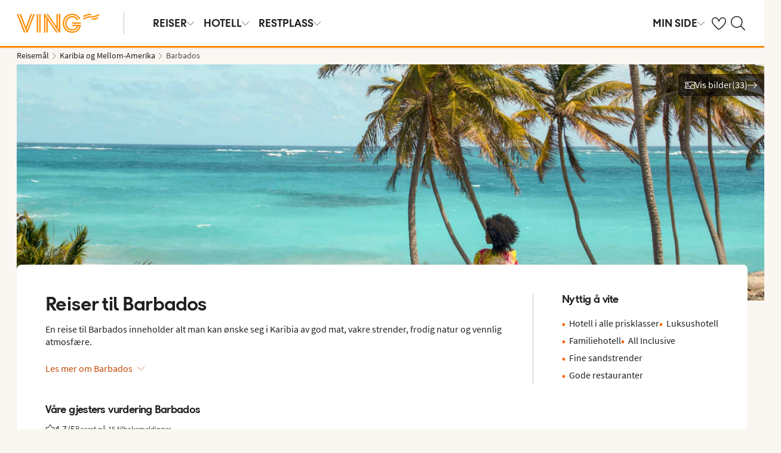

--- FILE ---
content_type: text/html; charset=utf-8
request_url: https://www.ving.no/barbados
body_size: 89310
content:

    <!DOCTYPE html>
    <html lang="nb-NO">
      <head>
        <meta charSet="UTF-8"/><meta http-equiv="X-UA-Compatible" content="IE=edge"/><meta name="viewport" content="width=device-width, initial-scale=1"/><meta name="format-detection" content="telephone=no"/><title>Reiser til Barbados (Barbados) - Finn ferien her | Ving</title><meta name="description" content="En reise til Barbados inneholder alt man kan ønske seg i Karibia av god mat, vakre strender, frodig natur og vennlig atmosfære Bestill reisen din til Barbados (Barbados) hos Ving."/><meta name="keywords"/><meta name="author" content="Ving NO"/><meta name="theme-color" content="#FE8C00"/><meta name="robots" content="index,follow"/><link rel="canonical" href="https://www.ving.no/barbados"/><meta property="og:title" content="Reiser til Barbados (Barbados) - Finn ferien her | Ving"/><meta property="og:site_name" content="Ving NO"/><meta property="og:description" content="En reise til Barbados inneholder alt man kan ønske seg i Karibia av god mat, vakre strender, frodig natur og vennlig atmosfære Bestill reisen din til Barbados (Barbados) hos Ving."/><meta property="og:type" content="website"/><meta property="og:url" content="https://www.ving.no/barbados"/><meta property="og:image" content="https://img.ving.no/image/upload/c_scale,h_630,w_1200/images/Resort/bgibgi1001_2_34.jpg?v=27"/><meta property="og:image:width" content="1200"/><meta property="og:image:height" content="630"/><script type="text/javascript" src="/dynatrace/ruxitagentjs_ICA7NVfqru_10325251103172537.js" data-dtconfig="rid=RID_-1176683590|rpid=210018336|domain=ving.no|reportUrl=https://bf50453hrn.bf.dynatrace.com/bf|app=b65fa5aac3b1fde4|cuc=ns08oal7|cors=1|owasp=1|mel=100000|featureHash=ICA7NVfqru|dpvc=1|lastModification=1765183160429|tp=500,50,0|rdnt=1|uxrgce=1|srbbv=2|agentUri=/dynatrace/ruxitagentjs_ICA7NVfqru_10325251103172537.js"></script><link rel="icon" href="https://idun.nltg.com/assets/images/favicon_nltg.png"/><script>window.__IDUN_GLOBALS_CONFIG__ = {"siteId":3,"mediaBaseUrl":"https://img.ving.no","inWebView":false,"inPopUp":false,"browserInfo":{"isUnsupportedBrowser":false,"isBot":false},"cookieConsentSettings":{"cookieConsent":{"consent":false,"approved":[],"denied":[],"changeConsent":false,"hideConsent":false},"hash":{"iv":"8c9039808cb2665dacc3137997b3d547","content":"[base64]"},"initialIsMobile":false,"labels":{"mainHeader":"Ving bruker informasjonskapsler (cookies) for å gi deg en bedre og mer relevant opplevelse","mainText":"Dette betyr at vi samler inn informasjon om hvordan du bruker nettstedet vårt ving.no å:\n•\tsørge for at nettstedet fungerer som det skal, forhindre overbelastning og beskytte nettstedet mot angrep (nødvendige informasjonskapsler)\n•\thuske dine preferanser og forbedre funksjoner (funksjonelle informasjonskapsler);\n•\tanalysere besøk for å forstå hvordan nettstedet brukes og hvordan du samhandler med nettstedet for å forbedre design, brukervennlighet og innhold (statistiske informasjonskapsler)\n•\tSammen med partnere, vis innhold og annonser som er tilpasset deg basert på dine interesser og atferd på nettstedet (markedsføringsinformasjonskapsler).\n\nVi deler også visse opplysninger med våre partnere.\n\nVed å klikke på \"Godta alle\" samtykker du til bruk av alle informasjonskapsler. Klikk på \"Innstillinger\" for å velge hvilke kategorier av informasjonskapsler du vil samtykke til.\nVed å klikke på \"Avvis alle\" godtar du bare nødvendige informasjonskapsler, og nettstedet vårt er ikke skreddersydd for dine interesser.\n\nDu kan alltid endre valgene dine senere ved å klikke på \"Informasjonskapsler\" nederst på siden.\n\nLes mer i våre","necessaryHeader":"Nødvendig","necessaryText":"Nødvendige informasjonskapsler brukes for at nettstedet skal fungere skikkelig. De muliggjør grunnleggende funksjoner som sidenavigering, tilgang til sikre områder, forhindrer overbelastning og beskytter nettstedet mot angrep. Disse informasjonskapslene er alltid aktive og kan ikke slås av, ellers vil ikke nettstedet fungere som det skal.","functionalHeader":"Funksjonelle","functionalText":"Funksjonelle informasjonskapsler brukes til å forbedre opplevelsen din av nettstedet. De lar deg lagre innstillinger som språkvalg, region og hvordan nettstedet oppfører seg. Disse informasjonskapslene hjelper nettstedet til å fungere optimalt, men er ikke nødvendige og kan derfor velges bort.","statisticHeader":"Statistiske","statisticText":"Statistiske informasjonskapsler brukes til å forstå hvordan nettstedet brukes. Vi samler inn informasjon om hvordan du samhandler med nettstedet, for eksempel hvilke sider du besøker og hvor ofte. Målet er å forbedre design, brukervennlighet og effektivitet. Informasjonen brukes også til å vise personlig tilpasset innhold og til å forberede markedsundersøkelser. Disse informasjonskapslene er valgfrie.","marketingHeader":"Markedsføring","marketingText":"Markedsføringsinformasjonskapsler brukes til å vise innhold og annonser som er relevante for deg. Vi samler inn informasjon om dine interesser og atferd på nettstedet – for eksempel hvilke sider du besøker, hvilke annonser du klikker på, og hvilke produkter eller tjenester du viser interesse for. Denne informasjonen brukes til å opprette en profil av deg som bruker (profilering), slik at vi og våre samarbeidspartnere kan vise personlig markedsføring i ulike kanaler, og for å følge opp digital markedsføring som vises i eksterne kanaler.\nVi samarbeider med ulike partnere, for eksempel media og tekniske plattformer (reklame- og måleverktøy). De behandler opplysninger enten i henhold til våre instrukser som databehandlere, eller som selvstendige behandlingsansvarlige på eget ansvar. I informasjonskapselerklæringen kan du se hvem våre partnere er for hver informasjonskapsel.\nDisse informasjonskapslene er valgfrie.\nHvis du ikke tillater disse informasjonskapslene, vil du fortsatt se annonser, men de vil ikke bli tilpasset. \n","acceptAllButtonText":"Godta alle","acceptSelectedButtonText":"Godta valgte","acceptNecessaryButtonText":"Godta bare nødvendige","selectAllText":"Velg alle","deselectAllText":" Fjern alle","cookiePolicyPopUpLinkText":"ving.no/informasjonskapsler","cookiePolicyPopUpText":"For at du skal få en bedre og mer personlig brukeropplevelse benytter vi informasjonskapsler på ving.no. Det gjør at vi kan tilpasse relevant innhold til deg på nettsiden, i sosiale medier o.l., samt analysere brukermønstre. Informasjon om hvordan du bruker ving.no deles med samarbeidspartnere. Under kan du se de ulike informasjonskapslene og velge grad av tilpasning. Du kan endre innstillingene når som helst. Les mer på ving.no/informasjonskapsler.","cookiePolicyLink":"https://www.ving.no/informasjonskapsler","cookiePolicyLinkText":"retningslinjer for informasjonskapsler","declineAll":"Avvis alle","settings":"Innstillinger","backLink":"Tilbake","googlePrivacyPolicyLinkText":"Google Privacy Policy"},"enabled":true,"scriptUrl":"https://policy.cookieinformation.com/uc.js","culture":"NB","id":null},"labels":{"cookieConsentLabels":{"mainHeader":"Ving bruker informasjonskapsler (cookies) for å gi deg en bedre og mer relevant opplevelse","mainText":"Dette betyr at vi samler inn informasjon om hvordan du bruker nettstedet vårt ving.no å:\n•\tsørge for at nettstedet fungerer som det skal, forhindre overbelastning og beskytte nettstedet mot angrep (nødvendige informasjonskapsler)\n•\thuske dine preferanser og forbedre funksjoner (funksjonelle informasjonskapsler);\n•\tanalysere besøk for å forstå hvordan nettstedet brukes og hvordan du samhandler med nettstedet for å forbedre design, brukervennlighet og innhold (statistiske informasjonskapsler)\n•\tSammen med partnere, vis innhold og annonser som er tilpasset deg basert på dine interesser og atferd på nettstedet (markedsføringsinformasjonskapsler).\n\nVi deler også visse opplysninger med våre partnere.\n\nVed å klikke på \"Godta alle\" samtykker du til bruk av alle informasjonskapsler. Klikk på \"Innstillinger\" for å velge hvilke kategorier av informasjonskapsler du vil samtykke til.\nVed å klikke på \"Avvis alle\" godtar du bare nødvendige informasjonskapsler, og nettstedet vårt er ikke skreddersydd for dine interesser.\n\nDu kan alltid endre valgene dine senere ved å klikke på \"Informasjonskapsler\" nederst på siden.\n\nLes mer i våre","necessaryHeader":"Nødvendig","necessaryText":"Nødvendige informasjonskapsler brukes for at nettstedet skal fungere skikkelig. De muliggjør grunnleggende funksjoner som sidenavigering, tilgang til sikre områder, forhindrer overbelastning og beskytter nettstedet mot angrep. Disse informasjonskapslene er alltid aktive og kan ikke slås av, ellers vil ikke nettstedet fungere som det skal.","functionalHeader":"Funksjonelle","functionalText":"Funksjonelle informasjonskapsler brukes til å forbedre opplevelsen din av nettstedet. De lar deg lagre innstillinger som språkvalg, region og hvordan nettstedet oppfører seg. Disse informasjonskapslene hjelper nettstedet til å fungere optimalt, men er ikke nødvendige og kan derfor velges bort.","statisticHeader":"Statistiske","statisticText":"Statistiske informasjonskapsler brukes til å forstå hvordan nettstedet brukes. Vi samler inn informasjon om hvordan du samhandler med nettstedet, for eksempel hvilke sider du besøker og hvor ofte. Målet er å forbedre design, brukervennlighet og effektivitet. Informasjonen brukes også til å vise personlig tilpasset innhold og til å forberede markedsundersøkelser. Disse informasjonskapslene er valgfrie.","marketingHeader":"Markedsføring","marketingText":"Markedsføringsinformasjonskapsler brukes til å vise innhold og annonser som er relevante for deg. Vi samler inn informasjon om dine interesser og atferd på nettstedet – for eksempel hvilke sider du besøker, hvilke annonser du klikker på, og hvilke produkter eller tjenester du viser interesse for. Denne informasjonen brukes til å opprette en profil av deg som bruker (profilering), slik at vi og våre samarbeidspartnere kan vise personlig markedsføring i ulike kanaler, og for å følge opp digital markedsføring som vises i eksterne kanaler.\nVi samarbeider med ulike partnere, for eksempel media og tekniske plattformer (reklame- og måleverktøy). De behandler opplysninger enten i henhold til våre instrukser som databehandlere, eller som selvstendige behandlingsansvarlige på eget ansvar. I informasjonskapselerklæringen kan du se hvem våre partnere er for hver informasjonskapsel.\nDisse informasjonskapslene er valgfrie.\nHvis du ikke tillater disse informasjonskapslene, vil du fortsatt se annonser, men de vil ikke bli tilpasset. \n","acceptAllButtonText":"Godta alle","acceptSelectedButtonText":"Godta valgte","acceptNecessaryButtonText":"Godta bare nødvendige","selectAllText":"Velg alle","deselectAllText":" Fjern alle","cookiePolicyPopUpLinkText":"ving.no/informasjonskapsler","cookiePolicyPopUpText":"For at du skal få en bedre og mer personlig brukeropplevelse benytter vi informasjonskapsler på ving.no. Det gjør at vi kan tilpasse relevant innhold til deg på nettsiden, i sosiale medier o.l., samt analysere brukermønstre. Informasjon om hvordan du bruker ving.no deles med samarbeidspartnere. Under kan du se de ulike informasjonskapslene og velge grad av tilpasning. Du kan endre innstillingene når som helst. Les mer på ving.no/informasjonskapsler.","cookiePolicyLink":"https://www.ving.no/informasjonskapsler","cookiePolicyLinkText":"retningslinjer for informasjonskapsler","declineAll":"Avvis alle","settings":"Innstillinger","backLink":"Tilbake","googlePrivacyPolicyLinkText":"Google Privacy Policy"},"oldBrowserLabels":{"oldBrowserHeader":"Det ser ut til at du bruker en nettleser som er utdatert.","oldBrowserText":"Bruker du en gammel nettleser? Da er du mer utsatt for cyberangrep, hacking, virus og svindel, selv om du besøker et sikkert nettsted. Vi anbefaler derfor at du oppdaterer nettleser til den nyeste versjonen av Chrome, Safari eller Edge.","oldBrowserLink":"https://browser-update.org","oldBrowserLinkText":"Les mer på browser-update.org"},"closeWindow":"Lukk","readmore":"Mer informasjon","readless":"Mindre informasjon"}}</script><script>window.__IDUN_MF_REMOTES__ = [{"name":"idun","alias":"idun","entry":"/idun/mf/client/idun-mf-manifest.json"}]</script><link href="https://assets.nltg.com" rel="preconnect" crossorigin="true"/><link href="https://img.nltg.com" rel="preconnect" crossorigin="true"/><link href="https://img.ving.no" rel="preconnect" crossorigin="true"/><style data-styled="" data-styled-version="6.0.2">:root{--transition-duration:1s;--border-radius-100:1px;--border-radius-200:2px;--border-radius-300:4px;--border-radius-400:6px;--border-radius-500:8px;--border-radius-600:12px;--border-radius-700:16px;--border-radius-800:20px;--border-radius-900:24px;--border-radius-card:8px;--border-radius-full-or-none:100%;--border-radius-none:0;--border-radius-pill:100%;--color-alert-500:#F6CC47;--color-almostblack:#202020;--color-apricot-500:#FDD587;--color-background-body:#FAF6F1;--color-background-disabled:#E3E3E3;--color-background-surface-primary:#FFFFFF;--color-background-surface-secondary:#EEE1D2;--color-background-surface-tertiary:#202020;--color-black:#202020;--color-border-brand:#FF5E00;--color-border-disabled:#8F8F8F;--color-border-key-line:#C6C6C6;--color-border-primary:#8F8F8F;--color-border-secondary:#ADADAD;--color-campaign-best-primary:#FF5A52;--color-campaign-better-primary:#2E696C;--color-campaign-better-secondary:#4C7F81;--color-campaign-black-week:#202020;--color-campaign-good-primary:#FFB876;--color-campaign-good-secondary:#FFD4A8;--color-campaign-good-tertiary:#FFEBD6;--color-campaign-happy-weekend:#FE8C00;--color-clay:#d3bfac;--color-core-100:#FFEBD6;--color-core-200:#FFD4A8;--color-core-300:#FFB876;--color-core-400:#FFA348;--color-core-500:#FE8C00;--color-core-600:#E77E00;--color-core-700:#D07000;--color-core-800:#B86100;--color-core-900:#A35300;--color-core-sunrise:#FE8C00;--color-cta-button-ghost:#202020;--color-cta-button-primary:#FF5E00;--color-cta-button-primary-active:#C44800;--color-cta-button-primary-dark:#202020CC;--color-cta-button-primary-dark-active:#737373CC;--color-cta-button-primary-dark-hover:#737373CC;--color-cta-button-primary-hover:#E15300;--color-cta-button-secondary:#FF5E00;--color-cta-button-secondary-active:#C44800;--color-cta-button-secondary-dark:#202020;--color-cta-button-secondary-dark-active:#202020;--color-cta-button-secondary-dark-hover:#202020;--color-cta-button-secondary-hover:#E15300;--color-cta-button-secondary-light:#FFFFFF;--color-cta-button-secondary-light-active:#FFFFFF;--color-cta-button-secondary-light-hover:#FFFFFF;--color-cta-button-tertiary:#4C7F81;--color-cta-button-tertiary-active:#2E696C;--color-cta-button-tertiary-hover:#2E696C;--color-cta-link-primary:#C44800;--color-cta-link-primary-hover:#A63C10;--color-cta-link-secondary:#202020;--color-cta-link-secondary-hover:#202020;--color-cta-primary:#FF5E00;--color-cta-primary-active:#C44800;--color-cta-primary-hover:#E15300;--color-cta-secondary:#4C7F81;--color-cta-secondary-active:#2E696C;--color-cta-secondary-hover:#2E696C;--color-dark-core-100:#FFDAB9;--color-dark-core-200:#FFC49A;--color-dark-core-2-500:#ff5e00;--color-dark-core-300:#FFAD7A;--color-dark-core-400:#FF8640;--color-dark-core-500:#FF5E00;--color-dark-core-600:#E15300;--color-dark-core-700:#C44800;--color-dark-core-800:#A63C10;--color-dark-core-900:#8B2E16;--color-dark-gray:#454545;--color-dark-gray-l1:#707070;--color-dark-steel-blue:#567278;--color-earth:#746343;--color-element-input-active:#FF5E00;--color-element-input-error:#C9372C;--color-element-input-form-field-active:#202020;--color-element-input-success:#20845A;--color-error-500:#C9372C;--color-extra-light-gray:#f7f7f7;--color-focus-outline:#005fcc;--color-grass-100:#95D59B;--color-grass-200:#83CA8A;--color-grass-300:#5EB366;--color-grass-400:#3A9D43;--color-grass-500:#158620;--color-grass-600:#116B1A;--color-grass-700:#0D5013;--color-grass-800:#08360D;--color-grass-900:#052409;--color-green-100:#D9ECCE;--color-green-200:#B3D99D;--color-green-300:#8DC56D;--color-green-400:#67B23C;--color-green-500:#419F0B;--color-green-600:#347F09;--color-green-700:#275F07;--color-green-800:#1A4004;--color-green-900:#133003;--color-grey-100:#E3E3E3;--color-grey-200:#D6D6D6;--color-grey-25:#F7F7F7;--color-grey-300:#C6C6C6;--color-grey-400:#ADADAD;--color-grey-50:#F0F1F2;--color-grey-500:#8F8F8F;--color-grey-600:#737373;--color-grey-700:#5E5E5E;--color-grey-800:#505050;--color-grey-900:#202020;--color-larimar-dark-100:#D1F0F4;--color-larimar-dark-200:#B5D4D8;--color-larimar-dark-300:#9AB8BC;--color-larimar-dark-400:#7F9DA1;--color-larimar-dark-500:#668387;--color-larimar-dark-600:#4D6A6E;--color-larimar-dark-700:#365255;--color-larimar-dark-800:#1F3B3E;--color-larimar-dark-900:#082528;--color-larimar-light-100:#EFF7F5;--color-larimar-light-200:#D8EBE6;--color-larimar-light-300:#BFD4CF;--color-larimar-light-400:#A7BDB8;--color-larimar-light-500:#90A7A1;--color-larimar-light-600:#7A908B;--color-larimar-light-700:#657974;--color-larimar-light-800:#50635E;--color-larimar-light-900:#3C4C48;--color-light-gray:#e3e3e3;--color-light-gray-l1:#ededed;--color-light-sand:#f9f5f1;--color-light-teal:#b0ccca;--color-link:#359cbb;--color-link-hover:#359cbb;--color-mango:#f6b637;--color-medium-gray:#adadad;--color-medium-gray-l1:#c7c7c7;--color-mint-green-500:#20845A;--color-morganite-100:#F0DDD6;--color-morganite-200:#EAD0C7;--color-morganite-300:#E4C3B8;--color-morganite-400:#DFB6A8;--color-morganite-500:#D9A999;--color-morganite-600:#B99082;--color-morganite-700:#98766B;--color-morganite-800:#775D54;--color-morganite-900:#57443D;--color-notif-nudge-primary:#A1AB87;--color-notif-push-cruise-primary:#B9DBDC;--color-notif-push-cruise-secondary:#CBE5E5;--color-notif-push-cruise-tertiary:#E6F4F4;--color-notif-push-hi-primary:#E15300;--color-notif-push-hi-secondary:#E15300;--color-notif-push-hi-tertiary:#E15300;--color-notif-push-my-primary:#FFE566;--color-notif-push-my-secondary:#FFF496;--color-notif-push-my-tertiary:#FFE566;--color-notif-push-why-primary:#C4A175;--color-notif-push-why-secondary:#E4C6A0;--color-notif-push-why-tertiary:#EEE1D2;--color-notif-system-alert:#F6CC47;--color-notif-system-error:#C9372C;--color-notif-system-info:#CDD5B5;--color-notif-system-success:#20845A;--color-notif-tag-secondary:#CDD5B5;--color-notif-urgency-primary:#A5D5D8;--color-ocean:#359cbb;--color-ocean-l1:#60b9d4;--color-olive-100:#ECEFE3;--color-olive-200:#E6EADA;--color-olive-300:#D9E0C7;--color-olive-400:#CDD5B5;--color-olive-500:#C0CBA2;--color-olive-600:#A1AB87;--color-olive-700:#8A9559;--color-olive-800:#70763D;--color-olive-900:#606534;--color-plant:#667f73;--color-pyright-dark-100:#E3DCB8;--color-pyright-dark-200:#C7C09D;--color-pyright-dark-300:#ACA583;--color-pyright-dark-400:#918A69;--color-pyright-dark-500:#777151;--color-pyright-dark-600:#5E593A;--color-pyright-dark-700:#464124;--color-pyright-dark-800:#2F2B0F;--color-pyright-dark-900:#1A1700;--color-pyright-light-100:#E6E1D0;--color-pyright-light-200:#DCD6BE;--color-pyright-light-300:#D3C9AC;--color-pyright-light-400:#C9BC9B;--color-pyright-light-500:#C0AF89;--color-pyright-light-600:#A39474;--color-pyright-light-700:#867860;--color-pyright-light-800:#6A5E4B;--color-pyright-light-900:#4D4437;--color-quartz-100:#F1EEE7;--color-quartz-150:#EDE8DE;--color-quartz-200:#E8E2D6;--color-quartz-250:#CEC7BA;--color-quartz-300:#B4AB9E;--color-quartz-350:#9A9082;--color-quartz-400:#807566;--color-quartz-450:#766D61;--color-quartz-50:#F6F4EF;--color-quartz-500:#6C665B;--color-quartz-550:#625E56;--color-quartz-600:#56514A;--color-quartz-650:#49453E;--color-quartz-700:#3D3832;--color-rouge-100:#FFCDCB;--color-rouge-200:#FFBDBA;--color-rouge-300:#FF9B97;--color-rouge-400:#FF7A75;--color-rouge-500:#FF5A52;--color-rouge-600:#D44942;--color-rouge-700:#A93731;--color-rouge-800:#7F2521;--color-rouge-900:#611C19;--color-ruby-100:#FF876B;--color-ruby-200:#FF6B52;--color-ruby-300:#EB4E3A;--color-ruby-400:#CB3023;--color-ruby-500:#AB030C;--color-ruby-600:#8C0000;--color-ruby-700:#6D0000;--color-ruby-800:#4E0001;--color-ruby-900:#320002;--color-salmon-500:#C9372C;--color-sandstone:#7d726a;--color-sand-100:#FAF6F1;--color-sand-200:#F6EEE5;--color-sand-300:#EEE1D2;--color-sand-400:#EED7B9;--color-sand-500:#E4C6A0;--color-sand-600:#C4A175;--color-sand-700:#A98A63;--color-sand-800:#8E7352;--color-sand-900:#715C42;--color-silver:#d6e2e5;--color-steel-blue:#799094;--color-success-500:#20845A;--color-sunlight-100:#FFF8BF;--color-sunlight-200:#FFF496;--color-sunlight-300:#FFEC88;--color-sunlight-400:#FFE566;--color-sunlight-500:#FFD940;--color-sunlight-600:#FFCC02;--color-sunlight-700:#FFC123;--color-sunlight-800:#F6AE00;--color-sunlight-900:#E5A302;--color-teal-100:#E6F4F4;--color-teal-200:#DDEFF0;--color-teal-300:#CBE5E5;--color-teal-400:#B9DBDC;--color-teal-500:#A5D5D8;--color-teal-600:#81BEC3;--color-teal-700:#6A9FA3;--color-teal-800:#4C7F81;--color-teal-900:#2E696C;--color-text:#202020;--color-text-disabled:#8F8F8F;--color-text-inverse:#FFFFFF;--color-text-primary:#202020;--color-text-subtle:#505050;--color-turmeric-100:#FEF1D7;--color-turmeric-200:#FEE3AF;--color-turmeric-300:#FDD587;--color-turmeric-400:#FDC75F;--color-turmeric-500:#FCB937;--color-turmeric-600:#CA942C;--color-turmeric-700:#B08227;--color-turmeric-800:#7E5D1C;--color-turmeric-900:#4C3710;--color-wave:#3d6778;--color-white:#FFFFFF;--elevation-100:0 1px 2px 0 rgba(32, 32, 32, 0.10);--elevation-300:0 3px 6px 0 rgba(32, 32, 32, 0.12);--elevation-400:0 4px 8px 0 rgba(32, 32, 32, 0.13);--font-body-l:400 2rem/normal 'Source Sans Pro','Trebuchet MS',Arial;--font-body-m:400 1.6rem/normal 'Source Sans Pro','Trebuchet MS',Arial;--font-body-s:400 1.2rem/normal 'Source Sans Pro','Trebuchet MS',Arial;--font-button:700 1.9rem/normal 'Thomas Headline','Source Sans 3','Tebuchet MS','Arial Black';--font-family-body:'Source Sans Pro','Trebuchet MS',Arial;--font-family-globetrotter-sans:'Globetrotter Sans';--font-family-headline:'Thomas Headline','Source Sans 3','Tebuchet MS','Arial Black';--font-family-nltg-wave-serif:'NLTG Wave Serif',Arial;--font-family-red-hat-text:'Red Hat Text',Arial;--font-family-source-sans-pro:'Source Sans Pro','Trebuchet MS',Arial;--font-family-thomas-headline:'Thomas Headline','Source Sans 3','Tebuchet MS','Arial Black';--font-headline-l:700 2.6rem/1 'Thomas Headline','Source Sans 3','Tebuchet MS','Arial Black';--font-headline-m:700 2.2rem/1 'Thomas Headline','Source Sans 3','Tebuchet MS','Arial Black';--font-headline-s:700 1.9rem/1.1 'Thomas Headline','Source Sans 3','Tebuchet MS','Arial Black';--font-headline-xl:400 3.4rem/1.1 'NLTG Wave Serif',Arial;--font-headline-xs:700 1.6rem/1.1 'Thomas Headline','Source Sans 3','Tebuchet MS','Arial Black';--font-mega:400 5.6rem/1.1 'NLTG Wave Serif',Arial;--font-mini:400 1.2rem/1.2 'Source Sans Pro','Trebuchet MS',Arial;--font-preamble:400 2rem/1.3 'Thomas Headline','Source Sans 3','Tebuchet MS','Arial Black';--font-section-heading:400 2.8rem/1 'Thomas Headline','Source Sans 3','Tebuchet MS','Arial Black';--space-100:4px;--space-1000:120px;--space-200:8px;--space-300:12px;--space-400:16px;--space-50:2px;--space-500:24px;--space-600:40px;--space-700:48px;--space-800:60px;--space-900:80px;--space-950:120px;--space-grid-gutter:12px;--space-grid-margin:16px;--space-grid-row-gap:24px;--space-section-margin:40px;--transition:calc(var(--transition-duration) * 0.25) ease;--transition-slow:calc(var(--transition-duration) * 1) ease;--transition-smooth:calc(var(--transition-duration) * 0.5) ease;}/*!sc*/
@media (prefers-reduced-motion:reduce){:root{--animation-duration:0s;}}/*!sc*/
@media (min-width:768px){:root{--font-body-l:400 2rem/normal 'Source Sans Pro','Trebuchet MS',Arial;--font-body-m:400 1.6rem/1.35 'Source Sans Pro','Trebuchet MS',Arial;--font-body-s:400 1.4rem/1.4 'Source Sans Pro','Trebuchet MS',Arial;--font-headline-l:700 3.2rem/1 'Thomas Headline','Source Sans 3','Tebuchet MS','Arial Black';--font-headline-m:700 2.4rem/1 'Thomas Headline','Source Sans 3','Tebuchet MS','Arial Black';--font-headline-s:700 1.9rem/1.1 'Thomas Headline','Source Sans 3','Tebuchet MS','Arial Black';--font-headline-xl:400 3.6rem/1.1 'NLTG Wave Serif',Arial;--font-headline-xs:700 1.6rem/1.1 'Thomas Headline','Source Sans 3','Tebuchet MS','Arial Black';--font-mega:400 6.4rem/1.1 'NLTG Wave Serif',Arial;--font-section-heading:400 3rem/1 'Thomas Headline','Source Sans 3','Tebuchet MS','Arial Black';--space-grid-gutter:16px;--space-grid-margin:24px;--space-grid-row-gap:24px;--space-section-margin:60px;}}/*!sc*/
@media (min-width:1024px){:root{--font-body-l:400 2rem/normal 'Source Sans Pro','Trebuchet MS',Arial;--font-body-m:400 1.6rem/1.35 'Source Sans Pro','Trebuchet MS',Arial;--font-body-s:400 1.4rem/1.4 'Source Sans Pro','Trebuchet MS',Arial;--font-headline-l:700 3.4rem/1 'Thomas Headline','Source Sans 3','Tebuchet MS','Arial Black';--font-headline-m:700 2.6rem/1 'Thomas Headline','Source Sans 3','Tebuchet MS','Arial Black';--font-headline-s:700 1.9rem/1.1 'Thomas Headline','Source Sans 3','Tebuchet MS','Arial Black';--font-headline-xl:400 4rem/1.1 'NLTG Wave Serif',Arial;--font-headline-xs:700 1.6rem/1.1 'Thomas Headline','Source Sans 3','Tebuchet MS','Arial Black';--font-mega:400 7.2rem/1.1 'NLTG Wave Serif',Arial;--font-section-heading:400 3.2rem/1 'Thomas Headline','Source Sans 3','Tebuchet MS','Arial Black';--space-grid-gutter:24px;--space-grid-margin:28px;--space-grid-row-gap:24px;--space-section-margin:60px;}}/*!sc*/
@font-face{font-family:'Source Sans Pro';font-style:normal;font-weight:400;src:url('https://idun.nltg.com/assets/fonts/source-sans-pro-400.woff2') format('woff2');font-display:swap;}/*!sc*/
@font-face{font-family:'Source Sans Pro';font-style:normal;font-weight:700;src:url('https://idun.nltg.com/assets/fonts/source-sans-pro-700.woff2') format('woff2');font-display:swap;}/*!sc*/
@font-face{font-family:'Thomas Headline';font-weight:700;font-style:normal;src:url('https://idun.nltg.com/assets/fonts/thomas-headline-700.woff2') format('woff2');font-display:swap;}/*!sc*/
@font-face{font-family:'Thomas Headline';font-weight:400;font-style:normal;src:url('https://idun.nltg.com/assets/fonts/thomas-headline-400.woff2') format('woff2');font-display:swap;}/*!sc*/
@font-face{font-family:'NLTG Wave Serif';font-weight:400;font-style:normal;src:url('https://idun.nltg.com/assets/fonts/nltg-wave-serif-400.woff2') format('woff2');font-display:swap;}/*!sc*/
@font-face{font-family:'Red Hat Text';font-weight:400;font-style:normal;src:url('https://idun.nltg.com/assets/fonts/red-hat-text.woff2') format('woff2');font-display:swap;}/*!sc*/
@font-face{font-family:'Red Hat Text';font-weight:500;font-style:normal;src:url('https://idun.nltg.com/assets/fonts/red-hat-text.woff2') format('woff2');font-display:swap;}/*!sc*/
@font-face{font-family:'Red Hat Text';font-weight:600;font-style:normal;src:url('https://idun.nltg.com/assets/fonts/red-hat-text.woff2') format('woff2');font-display:swap;}/*!sc*/
@font-face{font-family:'Globetrotter Sans';font-weight:300;font-style:normal;src:url('https://idun.nltg.com/assets/fonts/globetrotter-sans-300.woff2') format('woff2');font-display:swap;}/*!sc*/
@font-face{font-family:'Globetrotter Sans';font-weight:400;font-style:normal;src:url('https://idun.nltg.com/assets/fonts/globetrotter-sans-400.woff2') format('woff2');font-display:swap;}/*!sc*/
*{border:0;box-sizing:border-box;list-style-type:none;margin:0;padding:0;text-decoration:none;}/*!sc*/
html,body,div,span,applet,object,iframe,h1,h2,h3,h4,h5,h6,p,blockquote,pre,a,abbr,acronym,address,big,cite,code,del,dfn,em,img,ins,kbd,q,s,samp,small,strike,strong,sub,sup,tt,var,b,u,i,center,dl,dt,dd,ol,ul,li,fieldset,form,label,legend,table,caption,tbody,tfoot,thead,tr,th,td,article,aside,canvas,details,embed,figure,figcaption,footer,header,hgroup,menu,nav,output,ruby,section,summary,time,mark,audio,video{font:inherit;font-size:100%;margin:0;vertical-align:baseline;}/*!sc*/
article,aside,details,figcaption,figure,footer,header,hgroup,menu,nav,section{display:block;}/*!sc*/
ol,ul{list-style:none;}/*!sc*/
blockquote,q{quotes:none;}/*!sc*/
blockquote::before,q::before,blockquote::after,q::after{content:none;}/*!sc*/
table{border-collapse:collapse;border-spacing:0;}/*!sc*/
html{font-size:62.5%;height:100%;-webkit-text-size-adjust:100%;}/*!sc*/
body{background:var(--color-background-body);color:var(--color-text);font:var(--font-body-m);height:100%;margin:0 auto;-webkit-font-smoothing:antialiased;}/*!sc*/
input,select,textarea,button{appearance:none;}/*!sc*/
input:focus-visible,select:focus-visible,textarea:focus-visible,button:focus-visible,a:focus-visible{outline:.2rem solid var(--color-focus-outline);outline-offset:.2rem;box-shadow:0 0 0 .4rem var(--color-white);border-radius:0.4rem;}/*!sc*/
select::-ms-expand{display:none;}/*!sc*/
button{font-family:var(--font-family-body);background:none;border-radius:0;color:var(--color-text);}/*!sc*/
a:not(:disabled),button:not(:disabled),select:not(:disabled),input[type='radio']:not(:disabled){cursor:pointer;}/*!sc*/
a{color:var(--color-cta-link-primary);}/*!sc*/
input[type='radio']{appearance:radio;}/*!sc*/
b,strong{font-weight:700;}/*!sc*/
i,em{font-style:italic;}/*!sc*/
h1,h2,h3,h4{font-family:var(--font-family-headline);}/*!sc*/
h1{font-size:3.6rem;line-height:4rem;}/*!sc*/
h2{font-size:2.8rem;line-height:2.8rem;}/*!sc*/
h3{font-size:2.4rem;line-height:2.4rem;}/*!sc*/
h4{font-size:1.8rem;line-height:1.8rem;}/*!sc*/
.visually-hidden{clip:rect(0 0 0 0);clip-path:inset(50%);height:1px;overflow:hidden;position:absolute;white-space:nowrap;width:1px;}/*!sc*/
.uikit-font-section-heading{font:var(--font-section-heading);}/*!sc*/
.uikit-font-preamble{font:var(--font-preamble);}/*!sc*/
.uikit-font-body-l{font:var(--font-body-l);}/*!sc*/
.uikit-font-body-m{font:var(--font-body-m);}/*!sc*/
.uikit-font-body-s{font:var(--font-body-s);}/*!sc*/
.uikit-font-mega{font:var(--font-mega);}/*!sc*/
.uikit-font-headline-xl{font:var(--font-headline-xl);}/*!sc*/
.uikit-font-headline-l{font:var(--font-headline-l);}/*!sc*/
.uikit-font-headline-m{font:var(--font-headline-m);}/*!sc*/
.uikit-font-headline-s{font:var(--font-headline-s);}/*!sc*/
.uikit-font-headline-xs{font:var(--font-headline-xs);}/*!sc*/
.uikit-font-mini{font:var(--font-mini);letter-spacing:1.2px;text-transform:uppercase;}/*!sc*/
.uikit-font-mega{font:var(--font-mega);}/*!sc*/
.uikit-font-button{font:var(--font-button);text-transform:uppercase;}/*!sc*/
.uikit-link{color:var(--color-cta-link-primary);cursor:pointer;display:inline-flex;align-items:center;font-size:1.6rem;text-decoration:underline;text-underline-offset:2px;}/*!sc*/
.uikit-link:hover{color:var(--color-cta-link-primary-hover);}/*!sc*/
.uikit-link--with-icon{text-decoration:none;}/*!sc*/
.uikit-link--with-icon:hover{text-decoration:underline;}/*!sc*/
.uikit-link--with-icon svg{margin-left:var(--space-200);height:1.2rem;width:1.2rem;}/*!sc*/
.uikit-box{background:var(--color-white);width:100%;border-radius:var(--border-radius-500);box-shadow:var(--elevation-100);padding:var(--space-400);}/*!sc*/
@media (min-width:768px){.uikit-box{padding:var(--space-500);}}/*!sc*/
@media (min-width:1024px){.uikit-box{padding:var(--space-700);}}/*!sc*/
.uikit-box--without-padding{background:var(--color-white);width:100%;border-radius:var(--border-radius-500);box-shadow:var(--elevation-100);padding:unset;}/*!sc*/
data-styled.g25[id="sc-global-bYgLnW1"]{content:"sc-global-bYgLnW1,"}/*!sc*/
.inJHbb{--container-width:1280px;--fluid-area:calc(50% - var(--container-width) / 2);--column-count:3;--m:var(--space-grid-margin);--g:var(--space-grid-gutter);--c:minmax(0,1fr);--container-grid-template:var(--c) repeat(var(--column-count),var(--g) var(--c));--grid-template-areas:'c1 g1 c2 g2 c3 g3 c4';display:grid;grid-template-columns:var(--container-grid-template);grid-template-areas:var(--grid-template-areas);grid-auto-rows:max-content;grid-auto-flow:row;row-gap:0;--container-grid-template:var(--fluid-area) max(var(--m),env(safe-area-inset-left)) var(--c) repeat(var(--column-count),var(--g) var(--c)) max(var(--m),env(safe-area-inset-right)) var(--fluid-area);--grid-template-areas:'fa1 m1 c1 g1 c2 g2 c3 g3 c4 m2 fa2';}/*!sc*/
@media (min-width:768px){.inJHbb{--column-count:11;--grid-template-areas:'c1 g1 c2 g2 c3 g3 c4 g4 c5 g5 c6 g6 c7 g7 c8 g8 c9 g9 c10 g10 c11 g11 c12';}}/*!sc*/
@media (min-width:768px){.inJHbb{--grid-template-areas:'fa1 m1 c1 g1 c2 g2 c3 g3 c4 g4 c5 g5 c6 g6 c7 g7 c8 g8 c9 g9 c10 g10 c11 g11 c12 m2 fa2';}}/*!sc*/
.ckveKS{--container-width:1280px;--fluid-area:calc(50% - var(--container-width) / 2);--column-count:3;--m:var(--space-grid-margin);--g:var(--space-grid-gutter);--c:minmax(0,1fr);--container-grid-template:var(--c) repeat(var(--column-count),var(--g) var(--c));--grid-template-areas:'c1 g1 c2 g2 c3 g3 c4';display:grid;grid-template-columns:var(--container-grid-template);grid-template-areas:var(--grid-template-areas);grid-auto-rows:max-content;grid-auto-flow:row;row-gap:var(--space-grid-row-gap);--container-grid-template:var(--fluid-area) max(var(--m),env(safe-area-inset-left)) var(--c) repeat(var(--column-count),var(--g) var(--c)) max(var(--m),env(safe-area-inset-right)) var(--fluid-area);--grid-template-areas:'fa1 m1 c1 g1 c2 g2 c3 g3 c4 m2 fa2';}/*!sc*/
@media (min-width:768px){.ckveKS{--column-count:11;--grid-template-areas:'c1 g1 c2 g2 c3 g3 c4 g4 c5 g5 c6 g6 c7 g7 c8 g8 c9 g9 c10 g10 c11 g11 c12';}}/*!sc*/
@media (min-width:768px){.ckveKS{--grid-template-areas:'fa1 m1 c1 g1 c2 g2 c3 g3 c4 g4 c5 g5 c6 g6 c7 g7 c8 g8 c9 g9 c10 g10 c11 g11 c12 m2 fa2';}}/*!sc*/
data-styled.g146[id="Gridstyle__Grid-sc-9bhwn5-0"]{content:"inJHbb,ckveKS,"}/*!sc*/
.egejQT{grid-column:c1-start/c4-end;}/*!sc*/
@media (min-width:768px){.egejQT{grid-column:c1-start/c12-end;}}/*!sc*/
@media (min-width:1024px){.egejQT{grid-column:c1-start/c12-end;}}/*!sc*/
data-styled.g147[id="Gridstyle__GridItem-sc-9bhwn5-1"]{content:"egejQT,"}/*!sc*/
.jgpwmR{width:100%;width:calc(100vw - var(--scrollbar,0px));margin-inline:calc(50% - (50vw - var(--scrollbar,0px) / 2));}/*!sc*/
.popup-content .jgpwmR{width:calc(100% + 2 * var(--space-grid-margin));margin-inline:calc(-1 * var(--space-grid-margin));}/*!sc*/
data-styled.g151[id="Container__StyledContainer-sc-1uf0v1f-0"]{content:"jgpwmR,"}/*!sc*/
.gGuxZG{scroll-margin-top:var(--space-grid-row-gap);margin:0 0 var(--space-section-margin) 0;padding:0;border-radius:0;box-shadow:none;}/*!sc*/
.gGuxZG [id][class*='elm-']{scroll-margin-top:var(--space-grid-row-gap);}/*!sc*/
.gGuxZG:has([data-app-name='priceofferGeographical'] [id^='po-app-root-']:empty){display:none;}/*!sc*/
.gGuxZG:first-child:not( :has(.tpl-top-image),:has(.tpl-hero-video),:has(.gw-top-image),:has(.elm-breadcrumbs) ){padding-top:var(--space-grid-row-gap);}/*!sc*/
.gGuxZG.bg-dark:has(+ .elm-section.bg-dark),.gGuxZG.bg-light:has(+ .elm-section.bg-dark),.gGuxZG.bg-dark:has(+ .elm-section.bg-light),.gGuxZG.bg-light:has(+ .elm-section.bg-light){margin-bottom:0;}/*!sc*/
.gGuxZG:last-child{margin-bottom:var(--space-1000);border-radius:0;box-shadow:none;}/*!sc*/
@media (max-width:767px){.gGuxZG:last-child{margin-bottom:var(--space-900);}}/*!sc*/
.gGuxZG:last-child:has(.tpl-footer-image),.gGuxZG:last-child.bg-dark,.gGuxZG:last-child.bg-light{margin-bottom:0;}/*!sc*/
data-styled.g179[id="Section__SectionWrapper-sc-jk6uno-0"]{content:"gGuxZG,"}/*!sc*/
.jpDArw{word-break:break-word;}/*!sc*/
data-styled.g193[id="Typography__LineClamp-sc-3jtjib-0"]{content:"jpDArw,"}/*!sc*/
.dUxsUQ a{border-bottom:var(--color-text) solid 1px;color:unset;}/*!sc*/
data-styled.g194[id="Typography__StyledTypography-sc-3jtjib-1"]{content:"dUxsUQ,"}/*!sc*/
.gQRwdJ{position:relative;display:grid;grid-template-rows:auto 1fr auto;min-height:100vh;}/*!sc*/
data-styled.g207[id="style__BodyWrapper-sc-14nc4qz-0"]{content:"gQRwdJ,"}/*!sc*/
.tpl-advanced-push{display:flex;flex-direction:column;height:100%;position:relative;background-color:var(--color-background-surface-primary);border-radius:var(--border-radius-500);box-shadow:var(--elevation-100);overflow:hidden;transition:box-shadow var(--transition),transform var(--transition);}/*!sc*/
.tpl-advanced-push figcaption{background-color:rgba(32,32,32,0.8);color:var(--color-text-inverse);padding:var(--space-100) var(--space-200);border-radius:var(--border-radius-300);position:absolute;bottom:var(--space-200);right:var(--space-200);}/*!sc*/
section.bg-background_surface_primary .tpl-advanced-push{background-color:transparent;}/*!sc*/
section.bg-background_surface_primary .tpl-advanced-push{box-shadow:none;}/*!sc*/
html:not(.touch) .tpl-advanced-push:has(a):hover{box-shadow:var(--elevation-300);}/*!sc*/
.tpl-advanced-push:focus-within{border-radius:var(--border-radius-300);}/*!sc*/
section.bg-background_surface_primary .tpl-advanced-push:focus-within{border-radius:var(--border-radius-300);}/*!sc*/
.tpl-advanced-push:focus-within{outline:0.2rem solid var(--color-focus-outline);outline-offset:0.2rem;box-shadow:0 0 0 0.4rem var(--color-white);}/*!sc*/
.tpl-advanced-push__picture{height:248px;}/*!sc*/
.tpl-advanced-push--medium .tpl-advanced-push__picture{height:198px;}/*!sc*/
.tpl-advanced-push--small .tpl-advanced-push__picture{height:142px;}/*!sc*/
.tpl-advanced-push__picture >div{padding:var(--space-400);}/*!sc*/
@media (min-width:768px){.tpl-advanced-push__picture >div{padding:var(--space-500);}}/*!sc*/
section.bg-background_surface_primary .tpl-advanced-push__picture{border-radius:var(--border-radius-300);overflow:hidden;transition:border-radius var(--transition);}/*!sc*/
section.bg-background_surface_primary .tpl-advanced-push:hover .tpl-advanced-push__picture{border-bottom-left-radius:0;border-bottom-right-radius:0;}/*!sc*/
.tpl-advanced-push__picture >picture{height:100%;}/*!sc*/
.tpl-advanced-push__picture .tpl-custom-logo picture,.tpl-advanced-push__picture .tpl-custom-logo img{height:60px;width:auto;}/*!sc*/
.tpl-advanced-push__link{display:flex;gap:var(--space-200);justify-content:space-between;align-items:center;flex-grow:1;min-height:70px;padding:var(--space-300) var(--space-400);}/*!sc*/
@media (min-width:768px){.tpl-advanced-push__link{padding:var(--space-300) var(--space-500);}}/*!sc*/
section.bg-background_surface_primary .tpl-advanced-push__link{padding-inline:0;}/*!sc*/
@media (min-width:768px){section.bg-background_surface_primary .tpl-advanced-push__link{padding:0;}}/*!sc*/
.tpl-advanced-push__link::after{content:'';position:absolute;inset:0;}/*!sc*/
.tpl-advanced-push__link:focus-visible{outline:none;box-shadow:none;}/*!sc*/
.tpl-advanced-push__link svg{flex-shrink:0;}/*!sc*/
.tpl-advanced-push__link--centered{justify-content:center;}/*!sc*/
.tpl-advanced-push__link--centered svg{display:none;}/*!sc*/
.tpl-advanced-push__content{display:flex;flex-direction:column;}/*!sc*/
.tpl-advanced-push__sub-heading{color:var(--color-text-subtle);}/*!sc*/
.tpl-advanced-push__icon{flex-shrink:0;}/*!sc*/
.tpl-simple-push{min-height:318px;height:100%;position:relative;text-align:center;border-radius:var(--border-radius-500);box-shadow:var(--elevation-100);overflow:hidden;transition:box-shadow var(--transition),transform var(--transition);}/*!sc*/
section.bg-background_surface_primary .tpl-simple-push{box-shadow:none;}/*!sc*/
html:not(.touch) .tpl-simple-push:has(a):hover{box-shadow:var(--elevation-300);}/*!sc*/
.tpl-simple-push:focus-within{border-radius:var(--border-radius-300);}/*!sc*/
section.bg-background_surface_primary .tpl-simple-push:focus-within{border-radius:var(--border-radius-300);}/*!sc*/
.tpl-simple-push:focus-within{outline:0.2rem solid var(--color-focus-outline);outline-offset:0.2rem;box-shadow:0 0 0 0.4rem var(--color-white);}/*!sc*/
.tpl-simple-push--no-min-height{min-height:unset;}/*!sc*/
.tpl-simple-push:not(:has(picture)).bg-light{--color-cta-button-secondary:var(--color-cta-button-secondary-dark);}/*!sc*/
.tpl-simple-push:not(:has(picture)).bg-dark{--color-cta-button-secondary:var(--color-cta-button-secondary-light);}/*!sc*/
.tpl-simple-push:has(picture) .tpl-simple-push__link{padding:var(--space-200) var(--space-300) var(--space-300);background:rgba(32,32,32,0.8);color:var(--color-text-inverse);border-radius:var(--border-radius-300);}/*!sc*/
.tpl-simple-push:not(:has(picture)) .tpl-simple-push__link{height:100%;display:flex;flex-direction:column;padding:var(--space-500);justify-content:center;align-items:center;gap:var(--space-500);}/*!sc*/
.tpl-simple-push__link .elm-button{margin-top:var(--space-200);}/*!sc*/
.tpl-simple-push__link:focus-visible{outline:none;box-shadow:none;}/*!sc*/
.tpl-simple-push__link::after{content:'';position:absolute;inset:0;}/*!sc*/
.tpl-simple-push__picture{position:relative;height:100%;}/*!sc*/
.tpl-simple-push__picture >div{padding:0 var(--space-500);display:flex;flex-direction:column;justify-content:center;align-items:center;}/*!sc*/
.tpl-simple-push__picture picture{position:absolute;top:0;left:0;height:100%;width:100%;}/*!sc*/
.tpl-simple-push__eyebrow{text-transform:uppercase;}/*!sc*/
.tpl-nudge{position:relative;min-height:226px;height:100%;background-color:var(--color-notif-nudge-primary);padding:var(--space-400);border-radius:var(--border-radius-500);box-shadow:var(--elevation-100);overflow:hidden;transition:box-shadow var(--transition),transform var(--transition);}/*!sc*/
@media (min-width:768px){.tpl-nudge{padding:var(--space-500);}}/*!sc*/
section.bg-background_surface_primary .tpl-nudge{box-shadow:none;}/*!sc*/
html:not(.touch) .tpl-nudge:has(a):hover{box-shadow:var(--elevation-300);}/*!sc*/
.tpl-nudge:focus-within{border-radius:var(--border-radius-300);}/*!sc*/
section.bg-background_surface_primary .tpl-nudge:focus-within{border-radius:var(--border-radius-300);}/*!sc*/
.tpl-nudge:focus-within{outline:0.2rem solid var(--color-focus-outline);outline-offset:0.2rem;box-shadow:0 0 0 0.4rem var(--color-white);}/*!sc*/
.tpl-nudge__link{display:flex;flex-direction:column;justify-content:center;align-items:center;height:100%;}/*!sc*/
.tpl-nudge__link::after{content:'';position:absolute;inset:0;}/*!sc*/
.tpl-nudge__link:focus-visible{outline:none;box-shadow:none;}/*!sc*/
.tpl-nudge__headline{margin:0 0 var(--space-600);}/*!sc*/
.tpl-text-block{background-color:var(--color-background-surface-primary);padding:var(--space-400);border-radius:var(--border-radius-500);box-shadow:var(--elevation-100);overflow:hidden;}/*!sc*/
section.bg-background_surface_primary .tpl-text-block{box-shadow:none;}/*!sc*/
@media (min-width:768px){.tpl-text-block{padding:var(--space-700);}}/*!sc*/
.tpl-text-block .elm-rich-text:not(.elm-rich-text--columns),.tpl-text-block .elm-typography{max-width:870px;}/*!sc*/
.tpl-text-block .tpl-text-block__text:not(:last-child,:has(+ .elm-button)){margin-bottom:var(--space-500);}/*!sc*/
.tpl-text-block .elm-link-list:not(:only-child):not(:first-child){margin-top:var(--space-500);}/*!sc*/
.tpl-text-block .elm-button,.tpl-text-block .elm-link{margin-top:var(--space-500);}/*!sc*/
.tpl-text-block .elm-button:not(:last-child),.tpl-text-block .elm-link:not(:last-child){margin-bottom:var(--space-500);}/*!sc*/
@media (min-width:768px){.tpl-text-block--compact{padding:var(--space-500);}}/*!sc*/
.tpl-text-block--sticky{position:sticky;top:var(--space-500);}/*!sc*/
.tpl-text-block--bullets{display:flex;}/*!sc*/
@media (max-width:1023px){.tpl-text-block--bullets{flex-direction:column;}}/*!sc*/
.tpl-text-block__aside{margin-top:var(--space-500);height:fit-content;}/*!sc*/
@media (min-width:1024px){.tpl-text-block__aside{width:312px;flex:none;padding-left:var(--space-700);margin-left:var(--space-700);margin-top:0;border-left:1px solid var(--color-grey-300);}}/*!sc*/
.tpl-text-block__aside .elm-typography{margin-bottom:var(--space-400);}/*!sc*/
.tpl-text-block__main{flex:1;}/*!sc*/
.tpl-text-block__headline:not(:last-child){margin-bottom:var(--space-300);}/*!sc*/
.tpl-text-block__preamble:not(:last-child){margin-bottom:var(--space-400);}/*!sc*/
.tpl-section-heading{max-width:870px;}/*!sc*/
.tpl-section-heading__headline:has(+ *){margin-bottom:var(--space-200);}/*!sc*/
.tpl-push{position:relative;min-height:70px;height:100%;background-color:var(--color-background-surface-primary);border-radius:var(--border-radius-500);box-shadow:var(--elevation-100);overflow:hidden;transition:box-shadow var(--transition),transform var(--transition);}/*!sc*/
section.bg-background_surface_primary .tpl-push{box-shadow:none;}/*!sc*/
html:not(.touch) .tpl-push:has(a):hover{box-shadow:var(--elevation-300);}/*!sc*/
.tpl-push:focus-within{border-radius:var(--border-radius-300);}/*!sc*/
section.bg-background_surface_primary .tpl-push:focus-within{border-radius:var(--border-radius-300);}/*!sc*/
.tpl-push:focus-within{outline:0.2rem solid var(--color-focus-outline);outline-offset:0.2rem;box-shadow:0 0 0 0.4rem var(--color-white);}/*!sc*/
.tpl-push__link{display:flex;justify-content:space-between;align-items:center;padding:var(--space-300) var(--space-400);gap:var(--space-200);height:100%;flex-grow:1;}/*!sc*/
@media (min-width:768px){.tpl-push__link{padding:var(--space-300) var(--space-500);}}/*!sc*/
.tpl-push__link::after{content:'';position:absolute;inset:0;}/*!sc*/
.tpl-push__link:focus-visible{outline:none;box-shadow:none;}/*!sc*/
.tpl-push__icon{flex-shrink:0;}/*!sc*/
.tpl-fullwidth-push{position:relative;padding:var(--space-400);border-radius:var(--border-radius-500);box-shadow:var(--elevation-100);overflow:hidden;transition:box-shadow var(--transition),transform var(--transition);}/*!sc*/
@media (min-width:768px){.tpl-fullwidth-push{padding:var(--space-500);}}/*!sc*/
section.bg-background_surface_primary .tpl-fullwidth-push{box-shadow:none;}/*!sc*/
html:not(.touch) .tpl-fullwidth-push:has(a):hover{box-shadow:var(--elevation-300);}/*!sc*/
.tpl-fullwidth-push:focus-within{border-radius:var(--border-radius-300);}/*!sc*/
section.bg-background_surface_primary .tpl-fullwidth-push:focus-within{border-radius:var(--border-radius-300);}/*!sc*/
.tpl-fullwidth-push:focus-within{outline:0.2rem solid var(--color-focus-outline);outline-offset:0.2rem;box-shadow:0 0 0 0.4rem var(--color-white);}/*!sc*/
.tpl-fullwidth-push__link{display:flex;justify-content:space-between;align-items:center;gap:var(--space-300);}/*!sc*/
.tpl-fullwidth-push__link::after{content:'';position:absolute;inset:0;}/*!sc*/
.tpl-fullwidth-push__link:focus-visible{outline:none;box-shadow:none;}/*!sc*/
.tpl-fullwidth-push__link svg{flex-shrink:0;}/*!sc*/
.tpl-fullwidth-push__headline{flex-grow:1;}/*!sc*/
@media (min-width:768px){.tpl-fullwidth-push__headline{text-align:center;}}/*!sc*/
.tpl-fullwidth-push__icon{flex-shrink:0;}/*!sc*/
.tpl-top-image figcaption{background-color:rgba(32,32,32,0.8);color:var(--color-text-inverse);padding:var(--space-100) var(--space-200);border-radius:var(--border-radius-300);position:absolute;bottom:var(--space-400);right:0;}/*!sc*/
.tpl-top-image .tpl-top-image__picture{display:flex;width:calc(100vw - var(--scrollbar,0px));margin-inline:calc(50% - (50vw - var(--scrollbar,0px) / 2));}/*!sc*/
@media (min-width:768px){.tpl-top-image .tpl-top-image__picture >picture{aspect-ratio:21/9;max-height:55vh;max-width:3008px;margin:0 auto;}}/*!sc*/
@media (min-aspect-ratio:18/9){.tpl-top-image .tpl-top-image__picture >picture{max-height:75vh;}}/*!sc*/
@media (min-width:3009px){.tpl-top-image .tpl-top-image__picture >picture{overflow:hidden;border-bottom-left-radius:var(--border-radius-900);border-bottom-right-radius:var(--border-radius-900);}}/*!sc*/
.tpl-top-image .tpl-custom-logo picture,.tpl-top-image .tpl-custom-logo img{height:60px;width:auto;}/*!sc*/
@media (min-width:768px){.tpl-top-image .tpl-custom-logo picture,.tpl-top-image .tpl-custom-logo img{height:80px;}}/*!sc*/
.tpl-top-image .elm-tape,.tpl-top-image .elm-concept-badge,.tpl-top-image .elm-message,.tpl-top-image .elm-cruise-logo,.tpl-top-image .tpl-custom-logo{position:absolute;top:var(--space-400);z-index:1;}/*!sc*/
@media (min-width:768px){.tpl-top-image .elm-tape,.tpl-top-image .elm-concept-badge,.tpl-top-image .elm-message,.tpl-top-image .elm-cruise-logo,.tpl-top-image .tpl-custom-logo{top:var(--space-500);}}/*!sc*/
.tpl-top-image:has(.elm-picture)>*:first-child:not(.elm-picture):not(figure){margin-bottom:var(--space-grid-row-gap);}/*!sc*/
@media (min-width:1024px){.tpl-top-image:has(.elm-picture)>*:first-child:not(.elm-picture):not(figure){position:absolute;top:var(--space-500);width:100%;}}/*!sc*/
.tpl-top-image--bottom-overlay{position:relative;margin-bottom:calc( (var(--space-section-margin) + var(--space-grid-row-gap)) * -1 );}/*!sc*/
.section--grid-gap-none .tpl-top-image--bottom-overlay{margin-bottom:calc(var(--space-section-margin) * -1);}/*!sc*/
.tpl-top-image--bottom-overlay figcaption{bottom:calc(var(--space-section-margin) + var(--space-200));}/*!sc*/
.tpl-top-image--bottom-overlay .elm-picture picture{z-index:-1;}/*!sc*/
.popup-content .tpl-top-image--bottom-overlay .elm-picture picture{z-index:auto;}/*!sc*/
.tpl-top-image--bs-top-desktop{position:relative;}/*!sc*/
@media (max-width:1279px){.tpl-top-image--bs-top-desktop{display:flex;flex-direction:column;gap:var(--space-grid-row-gap);}.tpl-top-image--bs-top-desktop >:nth-child(2){margin-top:calc( (var(--space-section-margin) + var(--space-grid-row-gap)) * -1 );position:relative;}}/*!sc*/
@media (min-width:1280px){.tpl-top-image--bs-top-desktop:has(.tpl-top-image__bs-desktop)>:nth-child(3),.tpl-top-image--bs-top-desktop:has(.tpl-top-image__bs-mobile)>:nth-child(2){margin-top:calc( (var(--space-section-margin) + var(--space-grid-row-gap)) * -1 );position:relative;}}/*!sc*/
@media (min-width:1280px){.tpl-top-image--bs-top-desktop #bookingstart-app-root{margin-top:0;position:absolute;top:var(--space-500);bottom:unset;left:0;right:0;}}/*!sc*/
@media (max-width:1279px){.tpl-top-image__bs-desktop .tpl-top-image--bs-top-desktop #bookingstart-app-root{position:static;}}/*!sc*/
.tpl-top-image--campaign{position:relative;}/*!sc*/
@media (min-width:768px){.tpl-top-image--campaign #bookingstart-app-root{margin-top:var(--space-grid-row-gap);}}/*!sc*/
@media (min-width:1280px) and (min-height:875px) and (max-aspect-ratio:18/9){.tpl-top-image--campaign #bookingstart-app-root{margin-top:0;position:absolute;top:var(--space-500);bottom:unset;left:0;right:0;}}/*!sc*/
@media (min-width:1280px) and (min-height:650px) and (min-aspect-ratio:18/9){.tpl-top-image--campaign #bookingstart-app-root{margin-top:0;position:absolute;top:var(--space-500);bottom:unset;left:0;right:0;}}/*!sc*/
@media (max-width:1279px){.tpl-top-image__bs-desktop .tpl-top-image--campaign #bookingstart-app-root{position:static;}}/*!sc*/
@media (max-width:767px){.tpl-top-image--campaign{display:flex;flex-direction:column;gap:var(--space-grid-row-gap);}.tpl-top-image--campaign >:nth-child(2){margin-top:calc( (var(--space-section-margin) + var(--space-grid-row-gap)) * -1 );}}/*!sc*/
.tpl-top-image__campaign-area{display:flex;position:relative;flex-direction:column;gap:var(--space-200);padding:var(--space-400);width:100%;border-radius:var(--border-radius-500);box-shadow:var(--elevation-100);overflow:hidden;}/*!sc*/
section.bg-background_surface_primary .tpl-top-image__campaign-area{box-shadow:none;}/*!sc*/
.tpl-top-image__campaign-area >.uikit-font-headline-s:first-child{text-transform:uppercase;}/*!sc*/
@media (min-width:768px){.tpl-top-image__campaign-area{position:absolute;top:calc((50% - 176px / 2));transform:translateY(-50%);padding:var(--space-600) var(--space-500);gap:var(--space-200);left:0;width:389px;}.tpl-top-image__campaign-area.tpl-top-image__campaign-area--right{left:unset;right:0;}}/*!sc*/
@media (min-width:1280px) and (min-height:875px) and (max-aspect-ratio:18/9){.tpl-top-image__campaign-area{top:calc((50% + 176px / 2));transform:translateY(-50%);}}/*!sc*/
@media (min-width:1280px) and (min-height:650px) and (min-aspect-ratio:18/9){.tpl-top-image__campaign-area{top:calc((50% + 176px / 2));transform:translateY(-50%);}}/*!sc*/
.tpl-top-image__campaign-area .elm-button{margin-top:var(--space-500);}/*!sc*/
.tpl-top-image__campaign-area .elm-button::after{content:'';position:absolute;inset:0;}/*!sc*/
.tpl-text-push{height:100%;}/*!sc*/
.tpl-text-push:not([class*='bg-']){background-color:var(--color-background-surface-primary);}/*!sc*/
.tpl-text-push:not(dialog .tpl-text-push){border-radius:var(--border-radius-500);box-shadow:var(--elevation-100);overflow:hidden;}/*!sc*/
section.bg-background_surface_primary .tpl-text-push:not(dialog .tpl-text-push){box-shadow:none;}/*!sc*/
.tpl-text-push:not(:has(.tpl-text-push__link-list)){position:relative;transition:box-shadow var(--transition),transform var(--transition);}/*!sc*/
html:not(.touch) .tpl-text-push:not(:has(.tpl-text-push__link-list)):has(a.tpl-text-push__link):hover{box-shadow:var(--elevation-300);}/*!sc*/
.tpl-text-push:not(:has(.tpl-text-push__link-list)):has(a.tpl-text-push__link:focus){outline:0.2rem solid var(--color-focus-outline);outline-offset:0.2rem;box-shadow:0 0 0 0.4rem var(--color-white);border-radius:var(--border-radius-300);}/*!sc*/
.tpl-text-push:not(:has(.tpl-text-push__link-list)) a:not(.tpl-text-push__link){position:relative;z-index:1;}/*!sc*/
.tpl-text-push figcaption{background-color:rgba(32,32,32,0.8);color:var(--color-text-inverse);padding:var(--space-100) var(--space-200);border-radius:var(--border-radius-300);position:absolute;bottom:var(--space-200);right:var(--space-200);}/*!sc*/
.tpl-text-push--portrait{display:flex;flex-direction:column;}/*!sc*/
@media (max-width:767px){.tpl-text-push--landscape .elm-grid-item:has(.elm-picture){order:-1;}}/*!sc*/
.tpl-text-push__picture{height:248px;flex-shrink:0;order:-1;pointer-events:none;overflow:hidden;}/*!sc*/
.tpl-text-push--landscape .tpl-text-push__picture{min-height:248px;}/*!sc*/
@media (min-width:768px){.tpl-text-push--landscape .tpl-text-push__picture{height:100%;}}/*!sc*/
.tpl-text-push__picture .elm-picture__overlay{padding:var(--space-400);}/*!sc*/
@media (min-width:768px){.tpl-text-push__picture .elm-picture__overlay{padding:var(--space-500);}}/*!sc*/
dialog .tpl-text-push__picture{border-radius:var(--border-radius-500);}/*!sc*/
.tpl-text-push__picture:not(.tpl-text-push__picture--no-stretch)>picture{height:100%;}/*!sc*/
.tpl-text-push__picture .tpl-custom-logo picture,.tpl-text-push__picture .tpl-custom-logo img{height:60px;width:auto;}/*!sc*/
.tpl-text-push .elm-grid-item:last-child .tpl-text-push__picture .tpl-custom-logo{justify-self:flex-end;}/*!sc*/
.tpl-text-push__content-wrapper{display:flex;flex-direction:column;padding:var(--space-400);height:100%;}/*!sc*/
@media (min-width:768px){.tpl-text-push__content-wrapper{padding:var(--space-500);}.tpl-text-push--landscape .tpl-text-push__content-wrapper{justify-content:center;padding:var(--space-700) var(--space-500) var(--space-700) var(--space-700);}.tpl-text-push--landscape:has( .elm-grid-item:first-child > .tpl-text-push__picture,.elm-grid-item:first-child > figure .tpl-text-push__picture ) .tpl-text-push__content-wrapper{padding:var(--space-700) var(--space-700) var(--space-700) var(--space-500);}}/*!sc*/
.tpl-text-push__content{display:flex;flex-direction:column;gap:var(--space-400);flex-grow:1;}/*!sc*/
.tpl-text-push__content .elm-button,.tpl-text-push__content .elm-link-element{margin:auto 0 0;}/*!sc*/
.tpl-text-push__link{display:flex;margin-bottom:var(--space-300);}/*!sc*/
.tpl-text-push__content-wrapper:has( .tpl-text-push__link + .uikit-font-preamble ) .tpl-text-push__link{margin-bottom:var(--space-100);}/*!sc*/
.tpl-text-push__link+.uikit-font-preamble{margin-bottom:var(--space-200);}/*!sc*/
.tpl-text-push:not(:has(.tpl-text-push__link-list)) .tpl-text-push__link:link::after{content:'';position:absolute;inset:0;}/*!sc*/
.tpl-text-push:not(:has(.tpl-text-push__link-list)) .tpl-text-push__link:link:focus-visible{outline:none;box-shadow:none;}/*!sc*/
.tpl-text-push__link-list{display:flex;flex-direction:column;gap:var(--space-200);}/*!sc*/
.tpl-footer-image figcaption{background-color:rgba(32,32,32,0.8);color:var(--color-text-inverse);padding:var(--space-100) var(--space-200);border-radius:var(--border-radius-300);position:absolute;top:var(--space-400);left:0;}/*!sc*/
.tpl-footer-image .elm-picture{display:flex;width:calc(100vw - var(--scrollbar,0px));margin-inline:calc(50% - (50vw - var(--scrollbar,0px) / 2));}/*!sc*/
@media (min-width:768px){.tpl-footer-image .elm-picture picture{aspect-ratio:21/9;max-height:55vh;max-width:3008px;margin:0 auto;}}/*!sc*/
@media (min-aspect-ratio:18/9){.tpl-footer-image .elm-picture picture{max-height:75vh;}}/*!sc*/
@media (min-width:3009px){.tpl-footer-image .elm-picture picture{overflow:hidden;border-top-left-radius:var(--border-radius-900);border-top-right-radius:var(--border-radius-900);}}/*!sc*/
.tpl-budget-push{display:flex;flex-direction:column;justify-content:space-between;height:100%;position:relative;border-radius:var(--border-radius-500);box-shadow:var(--elevation-100);overflow:hidden;transition:box-shadow var(--transition),transform var(--transition);}/*!sc*/
section.bg-background_surface_primary .tpl-budget-push{box-shadow:none;}/*!sc*/
html:not(.touch) .tpl-budget-push:has(a):hover{box-shadow:var(--elevation-300);}/*!sc*/
.tpl-budget-push:focus-within{border-radius:var(--border-radius-300);}/*!sc*/
section.bg-background_surface_primary .tpl-budget-push:focus-within{border-radius:var(--border-radius-300);}/*!sc*/
.tpl-budget-push:focus-within{outline:0.2rem solid var(--color-focus-outline);outline-offset:0.2rem;box-shadow:0 0 0 0.4rem var(--color-white);}/*!sc*/
.tpl-budget-push svg{position:absolute;bottom:22px;right:var(--space-400);}/*!sc*/
@media (min-width:768px){.tpl-budget-push svg{right:var(--space-500);}}/*!sc*/
.tpl-budget-push:nth-child(1),.elm-grid-item:nth-child(1)>.tpl-budget-push{background-color:var(--color-sunlight-200);}/*!sc*/
.tpl-budget-push:nth-child(2),.elm-grid-item:nth-child(2)>.tpl-budget-push{background-color:var(--color-sunlight-400);}/*!sc*/
.tpl-budget-push:nth-child(3),.elm-grid-item:nth-child(3)>.tpl-budget-push{background-color:var(--color-sunlight-700);}/*!sc*/
.tpl-budget-push:nth-child(4),.elm-grid-item:nth-child(4)>.tpl-budget-push{background-color:var(--color-core-500);}/*!sc*/
.tpl-budget-push__content{border-radius:0;padding:var(--space-400);}/*!sc*/
@media (min-width:768px){.tpl-budget-push__content{padding:var(--space-500);}}/*!sc*/
.tpl-budget-push__price{font:var(--font-mega);line-height:100%;}/*!sc*/
@media (max-width:1280px){.tpl-budget-push__price{font-size:5.8rem;}}/*!sc*/
.tpl-budget-push__footer{display:flex;gap:var(--space-200);justify-content:space-between;align-items:center;min-height:60px;padding:var(--space-300) var(--space-700) var(--space-300) var(--space-400);background-color:var(--color-background-surface-primary);}/*!sc*/
@media (min-width:768px){.tpl-budget-push__footer{padding:var(--space-300) var(--space-700) var(--space-300) var(--space-500);}}/*!sc*/
a{outline:none;box-shadow:none;}/*!sc*/
.tpl-hotel-info-block__picture{border-radius:var(--border-radius-500);overflow:hidden;}/*!sc*/
@media (min-width:768px){.tpl-hotel-info-block:not(.tpl-hotel-info-block--portrait) .tpl-hotel-info-block__text{margin-top:var(--space-300);}}/*!sc*/
.tpl-hotel-info-block__text h4 .tpl-hotel-info-block__text h3{font:var(--font-headline-s);}/*!sc*/
data-styled.g208[id="sc-global-cpFPYJ1"]{content:"sc-global-cpFPYJ1,"}/*!sc*/
</style><style type="text/css">.xnpe_async_hide {opacity:0 !important}</style><style data-styled="" data-styled-version="6.0.2">.fQmzBC{display:inline-flex;align-items:center;justify-content:center;border:var(--color-cta-button-secondary) solid 2px;border-radius:25px;color:var(--color-cta-button-secondary);max-width:100%;width:fit-content;letter-spacing:0.5px;padding:calc(var(--space-200) - 2px) calc(var(--space-500) - 2px);text-transform:uppercase;font:var(--font-button) transition:border-color var(--transition),box-shadow var(--transition),color var(--transition),background var(--transition);font:var(--font-button);}/*!sc*/
.fQmzBC:hover{box-shadow:0px 1px 1.5px 0px rgba(2,3,3,0.3);color:var(--color-cta-button-secondary-hover);border-color:var(--color-cta-button-secondary-hover);}/*!sc*/
.fQmzBC:active{box-shadow:none;color:var(--color-cta-button-secondary-active);border-color:var(--color-cta-button-secondary-active);}/*!sc*/
.fQmzBC::before{display:none;}/*!sc*/
.fQmzBC:focus-visible{border-radius:25px;}/*!sc*/
.eJlntR{display:inline-flex;align-items:center;justify-content:center;border:var(--color-cta-button-primary) solid 2px;border-radius:25px;color:var(--color-cta-button-primary);max-width:100%;width:fit-content;letter-spacing:0.5px;padding:var(--space-200) var(--space-500);text-transform:uppercase;font:var(--font-button) transition:border-color var(--transition),box-shadow var(--transition),color var(--transition),background var(--transition);font:var(--font-button);background:var(--color-cta-button-primary);border:none;color:var(--color-white);}/*!sc*/
.eJlntR:hover{box-shadow:0px 1px 1.5px 0px rgba(2,3,3,0.3);color:var(--color-cta-button-primary-hover);border-color:var(--color-cta-button-primary-hover);}/*!sc*/
.eJlntR:active{box-shadow:none;color:var(--color-cta-button-primary-active);border-color:var(--color-cta-button-primary-active);}/*!sc*/
.eJlntR:hover{background:var(--color-cta-button-primary-hover);color:var(--color-white);}/*!sc*/
.eJlntR:active{background:var(--color-cta-button-primary-active);color:var(--color-white);}/*!sc*/
.eJlntR::before{display:none;}/*!sc*/
.eJlntR:focus-visible{border-radius:25px;}/*!sc*/
data-styled.g137[id="Buttonstyle__Button-sc-1icf9nl-0"]{content:"fQmzBC,eJlntR,"}/*!sc*/
.hYjiVy{text-overflow:ellipsis;overflow:hidden;white-space:nowrap;}/*!sc*/
data-styled.g139[id="Buttonstyle__Text-sc-1icf9nl-2"]{content:"hYjiVy,"}/*!sc*/
.kgBoLD{line-height:normal;font-size:1.6rem;overflow:visible;text-align:left;display:inline-flex;align-items:center;transition:color var(--transition);color:var(--color-cta-link-primary);}/*!sc*/
.kgBoLD:hover{color:var(--color-cta-link-primary-hover);}/*!sc*/
data-styled.g156[id="Linkstyle__Link-sc-1d1h248-0"]{content:"kgBoLD,"}/*!sc*/
.gBOJXd{text-decoration:underline;text-underline-offset:2px;}/*!sc*/
data-styled.g159[id="Linkstyle__LinkText-sc-1d1h248-3"]{content:"gBOJXd,"}/*!sc*/
.cdzYbd{overflow:hidden;margin-inline:auto;--top-margin:7vh;--max-height:calc(100vh - var(--top-margin) * 2);scrollbar-width:thin;scrollbar-color:var(--color-almostblack) var(--color-white);}/*!sc*/
@media (min-aspect-ratio:21/9){.cdzYbd{--top-margin:2vh;}}/*!sc*/
@media (min-width:768px){.cdzYbd{border-radius:var(--border-radius-500);}}/*!sc*/
@media (max-width:767px){.cdzYbd{height:100%;max-height:100%;top:0;max-width:100%;width:100%;}}/*!sc*/
@media (min-width:768px){.cdzYbd{max-height:var(--max-height);width:calc((1280px - var(--space-grid-margin) * 2) * (10 / 12));width:calc((1280px - var(--space-grid-margin) * 24));}}/*!sc*/
.cdzYbd::backdrop{background:#202020;opacity:0;}/*!sc*/
@media (min-width:768px){.cdzYbd{top:var(--top-margin);animation-name:eOvtNO;animation-duration:0.25s;}.cdzYbd::backdrop{opacity:0.8;animation-name:ipEDls;animation-duration:0.25s;}}/*!sc*/
.cdzYbd ::-webkit-scrollbar{width:6px;background-color:var(--color-white);}/*!sc*/
.cdzYbd ::-webkit-scrollbar-thumb{background-color:var(--color-almostblack);border-radius:4px;}/*!sc*/
data-styled.g210[id="Modalstyle__Modal-sc-gbr05y-0"]{content:"cdzYbd,"}/*!sc*/
@media (max-width:767px){.eNpATc{height:100%;}}/*!sc*/
data-styled.g211[id="Modalstyle__ModalContentContainer-sc-gbr05y-1"]{content:"eNpATc,"}/*!sc*/
.cdZbVu{display:flex;flex-direction:column;}/*!sc*/
@media (max-width:767px){.cdZbVu{height:100%;}}/*!sc*/
@media (min-width:768px){.cdZbVu{max-height:var(--max-height);height:fit-content;}}/*!sc*/
data-styled.g212[id="Modalstyle__ModalContent-sc-gbr05y-2"]{content:"cdZbVu,"}/*!sc*/
.jfErtF{background:var(--color-white);}/*!sc*/
data-styled.g213[id="Modalstyle__Header-sc-gbr05y-3"]{content:"jfErtF,"}/*!sc*/
.ejeUEF{overflow-y:auto;scrollbar-width:thin;scrollbar-color:var(--color-almostblack) var(--color-white);height:100%;padding:0px var(--space-400) var(--space-400);}/*!sc*/
@media (min-width:768px){.ejeUEF{padding:0px var(--space-600) var(--space-600);}}/*!sc*/
.ejeUEF ::-webkit-scrollbar{width:6px;background-color:var(--color-white);}/*!sc*/
.ejeUEF ::-webkit-scrollbar-thumb{background-color:var(--color-almostblack);border-radius:4px;}/*!sc*/
data-styled.g217[id="Modalstyle__Content-sc-gbr05y-7"]{content:"ejeUEF,"}/*!sc*/
.jilDBk{padding-top:var(--space-400);padding-bottom:var(--space-700);position:relative;overflow:hidden;height:100%;margin-left:calc(-1 * var(--space-400));margin-right:calc(-1 * var(--space-400));}/*!sc*/
@media (min-width:768px){.jilDBk{height:unset;padding-top:var(--space-700);padding-bottom:unset;}}/*!sc*/
.jilDBk .idun-consent-modal__text{font-family:var(--font-family-red-hat-text);font-size:1.4rem;display:block;margin-top:16px;white-space:pre-wrap;}/*!sc*/
.jilDBk .idun-consent-modal__text ul{padding-left:1.8rem;margin-top:1rem;}/*!sc*/
.jilDBk .idun-consent-modal__text ul li{list-style-type:disc;}/*!sc*/
@media (min-width:768px){.jilDBk .idun-consent-modal__text{font-size:1.6rem;margin-bottom:16px;}}/*!sc*/
.jilDBk .idun-consent-modal__content{outline:none;}/*!sc*/
.jilDBk .idun-consent-modal__checkbox{margin-right:15px;}/*!sc*/
.jilDBk .idun-consent-modal__checkbox-disabled{align-items:center;background:var(--color-cta-button-primary);border-color:var(--color-cta-button-primary);color:var(--color-white);display:inline-flex;flex-shrink:0;height:24px;justify-content:center;position:relative;transition:background var(--transition),border var(--transition);opacity:0.5;width:24px;margin-right:15px;}/*!sc*/
.jilDBk .idun_consent-modal__checkbox-icon{color:var(--color-white);}/*!sc*/
data-styled.g229[id="style__ConsentModalContainer-sc-1ysvlng-0"]{content:"jilDBk,"}/*!sc*/
.lhzSss{width:100%;text-align:left;position:relative;}/*!sc*/
@media (min-width:768px){.lhzSss{overflow:auto;max-height:400px;}}/*!sc*/
data-styled.g230[id="style__ScrollableContainer-sc-1ysvlng-1"]{content:"lhzSss,"}/*!sc*/
.ivZFZt{width:100%;overflow:auto;max-height:40dvh;overflow-y:auto;padding:0px var(--space-400) var(--space-400);}/*!sc*/
@media (min-width:768px){.ivZFZt{max-height:calc(100% - 35px);}}/*!sc*/
data-styled.g231[id="style__ScrollableTextContainer-sc-1ysvlng-2"]{content:"ivZFZt,"}/*!sc*/
.jyCOhw{font-size:1.6rem;text-decoration:underline;line-height:2.5rem;color:var(--color-grey-800);}/*!sc*/
data-styled.g232[id="style__CookiePolicyLink-sc-1ysvlng-3"]{content:"jyCOhw,"}/*!sc*/
.cLwuEw{font-size:1.6rem;text-decoration:underline;line-height:2.5rem;color:var(--color-grey-800);}/*!sc*/
data-styled.g233[id="style__GooglePrivacyPolicyLink-sc-1ysvlng-4"]{content:"cLwuEw,"}/*!sc*/
.fKbKem{display:flex;flex-direction:column;padding-top:var(--space-500);gap:var(--space-400);margin-bottom:- 200px;height:100%;position:absolute;width:100vw;transition:box-shadow 0.3s ease;}/*!sc*/
.fKbKem button{align-self:center;}/*!sc*/
.fKbKem:not(.fade--hidden){box-shadow:rgba(0,0,0,0.22) 0px 0px 31.4px 0px;}/*!sc*/
@media (min-width:768px){.fKbKem:not(.fade--hidden){box-shadow:none;}}/*!sc*/
@media (min-width:768px){.fKbKem{position:unset;margin-bottom:unset;width:unset;justify-content:center;flex-direction:row;flex-wrap:wrap;}}/*!sc*/
data-styled.g236[id="style__ButtonContainer-sc-1ysvlng-7"]{content:"fKbKem,"}/*!sc*/
@keyframes eOvtNO{from{top:0;}to{top:var(--top-margin);}}/*!sc*/
data-styled.g467[id="sc-keyframes-eOvtNO"]{content:"eOvtNO,"}/*!sc*/
@keyframes ipEDls{from{opacity:0;}to{opacity:0.8;}}/*!sc*/
data-styled.g468[id="sc-keyframes-ipEDls"]{content:"ipEDls,"}/*!sc*/
</style><style type="text/css">.header-logotype{-webkit-tap-highlight-color:rgba(0,0,0,0);display:flex;flex-shrink:0}.header-logotype--text{font-family:var(--font-family-nltg-wave-serif);font-size:2.8rem;color:var(--color-text)}.header-logotype img{height:24px}@media(min-width: 1024px){.header-logotype img{height:32px}}.header-logotype--nltg img{height:37px}@media(min-width: 1024px){.header-logotype--nltg img{height:47px}}.theme-globetrotter .header-logotype img{height:unset}@media(min-width: 1024px){.theme-globetrotter .header-logotype img{height:unset}}
.header{background:var(--color-white);position:relative;width:100%}.theme-default .header{border-bottom:var(--color-core-500) solid 1px;box-shadow:var(--elevation-100)}@media(min-width: 1024px){.theme-default .header{border-width:3px}}.theme-default .header.header--sunprime{border-color:var(--color-dark-steel-blue)}.theme-default .header.header--obc{border-color:var(--color-teal-800)}.header-top-message{display:flex;justify-content:center;text-align:center;font:var(--font-headline-s);font-weight:400;background-color:var(--color-core-300);padding:var(--space-400);flex-wrap:wrap;gap:var(--space-100);align-items:center}@media(max-width: 767px){.header-top-message{display:none}}.header-top-message a{color:var(--color-text);font-size:1.9rem}.header-nav{--header-height: 56px;display:flex;align-items:center;height:var(--header-height);position:relative}@media(min-width: 1024px){.header-nav{--header-height: 77px}}.header-main-nav{display:flex;align-items:center;justify-content:flex-end;width:100%;gap:var(--space-300)}@media(min-width: 1024px){.header-main-nav{border-left:solid 1px var(--color-border-key-line);margin-left:var(--space-600);padding-left:var(--space-600);justify-content:flex-start}}.header-main-nav__item{position:relative}.header-main-nav__link{display:flex;align-items:center;gap:var(--space-200);font:var(--font-button);color:var(--color-text);text-transform:uppercase;position:relative}.header-main-nav__item--my-page .header-main-nav__link{min-width:150px;justify-content:flex-end}.header-main-nav__link.header-main-nav__link--linked{margin-right:var(--space-300)}.header-main-nav__link:not(.header-main-nav__link--linked)::after{content:"";position:absolute;top:0;left:0;width:100%;height:62px}.header-main-nav__link svg{transition:transform .25s ease}.header-main-nav__item--active .header-main-nav__link,.header-main-nav:not(:has(.header-main-nav__item--active)) .header-main-nav__link:hover,.header-main-nav__item:has(.header-sub-nav:hover) .header-main-nav__link{color:var(--color-cta-link-primary)}.header-main-nav__item--active .header-main-nav__link svg,.header-main-nav:not(:has(.header-main-nav__item--active)) .header-main-nav__link:hover svg,.header-main-nav__item:has(.header-sub-nav:hover) .header-main-nav__link svg{transform:rotate(180deg)}.header-main-nav__item:not(.header-main-nav__item--icon)>button{padding:var(--space-200)}@media(max-width: 1023px){.header-main-nav__item:not(.header-main-nav__item--icon){display:none}}.header-main-nav__item--icon button,.header-main-nav__item--icon a{display:flex;padding:var(--space-100);color:var(--color-text)}@media(min-width: 1024px){.header-main-nav__item--menu{display:none}}@media(min-width: 1024px){.header-main-nav__item--my-page{display:flex;flex-grow:1;justify-content:flex-end}}
.header-dropdown-container{box-sizing:border-box;display:none;overflow:hidden;position:absolute;top:calc(100% + 22px);left:-24px;background-color:var(--color-white);box-shadow:var(--elevation-400);border-bottom-left-radius:var(--border-radius-500);border-bottom-right-radius:var(--border-radius-500)}.header-main-nav:not(.header-main-nav--open-sub-menu) .header-main-nav__link:hover+.header-dropdown-container,.header-dropdown-container:hover,.header-main-nav__item--active .header-dropdown-container{display:block;height:auto;z-index:99}.header-main-nav__item--my-page .header-dropdown-container{left:unset;right:0}.header-dropdown{column-gap:var(--space-700);padding:var(--space-400) var(--space-500)}.header-dropdown--three-col{columns:3}.header-dropdown__link{font:var(--font-headline-s);color:var(--color-text);display:flex;white-space:nowrap;padding:var(--space-200)}.header-dropdown__link:hover{color:var(--color-cta-link-primary);text-decoration:underline}
.header-skip-links{display:flex;justify-content:center}.header-skip-links__button{position:absolute;top:-1000px;left:0;width:1px;height:1px;overflow:hidden;clip:rect(1px, 1px, 1px, 1px)}.header-skip-links__button:focus{position:unset;margin:var(--space-300) 0;width:auto;height:auto;clip:unset;outline-offset:4px}
.header-app-logged-in-banner{display:flex;justify-content:right;background-color:var(--color-grey-100);box-shadow:var(--elevation-100);margin-bottom:2rem;padding:1.5rem 2.5rem;gap:3rem}.header-app-logged-in-banner p{font-style:italic;margin-top:3px}.header-app-logged-in-banner button{text-decoration:underline;font-weight:700}@media(max-width: 767px){.header-app-logged-in-banner button{margin-left:auto}}

/*# sourceMappingURL=header.bb1493bc5bf3c76bb122.css.map*/ .footer-social-media-container{display:flex;flex-direction:row;margin:var(--space-800) 0 var(--space-300)}.footer-social-media__link{background:var(--color-grey-600);border-radius:var(--border-radius-pill);color:var(--color-white);display:flex;justify-content:center;align-items:center;height:44px;margin-right:var(--space-300);transition:all .2s ease-in-out;width:44px}.footer-social-media__link:focus-visible{border-radius:var(--border-radius-pill)}.footer-social-media__link:link,.footer-social-media__link:visited{color:var(--color-white);text-decoration:none}.no-touch .footer-social-media__link:hover{transform:translateY(-4px)}
.footer-link-list-container{display:flex;flex-direction:row}.footer-link-list{margin:0 10px 0 0;width:50%}.footer-link-list:last-child{margin:0}.footer-link-list__item{font-size:1.6rem;line-height:1.2;margin:0 0 .875em}.footer-link-list__link{border-bottom:currentColor solid 1px;transition:border-color var(--transition),color var(--transition);color:var(--color-grey-300)}.no-touch .footer-link-list__link:hover{border-color:currentColor;color:var(--color-white)}.footer-link-list__link:link,.footer-link-list__link:visited{color:var(--color-grey-300);text-decoration:none;hyphens:auto}.footer-newsletter--standalone .footer-link-list__link{color:var(--color-text-subtle)}.footer-newsletter--standalone .footer-link-list__link:hover{color:var(--color-text-subtle)}
.footer-disclaimer-container{color:var(--color-grey-400);font-size:1.2rem;line-height:2;padding:1.6rem 0 2rem;text-align:center}.theme-default .footer-disclaimer-container{background:#383834}.theme-globetrotter .footer-disclaimer-container{border-top:1px solid var(--color-quartz-550);color:var(--color-white);font:var(--font-body-s);padding:var(--space-500) 0 var(--space-600)}.footer-disclaimer{margin:0 auto}.theme-globetrotter .footer-disclaimer{width:100%;display:flex;flex-wrap:wrap;justify-content:space-between;gap:0 var(--space-400)}.footer-disclaimer__items{margin:0}.theme-globetrotter .footer-disclaimer__items{display:flex;flex-wrap:wrap;width:100%;gap:var(--space-100)}@media(max-width: 1023px){.theme-globetrotter .footer-disclaimer__items{justify-content:center}}.footer-disclaimer__item{display:inline-block;margin:0;padding:0 .8rem;position:relative}.no-touch .footer-disclaimer__item:hover a{border-color:var(--color-white);color:var(--color-white)}.footer-disclaimer__item a{border-bottom:var(--color-grey-400) solid 1px;color:var(--color-grey-400);transition:border-color var(--transition),color var(--transition)}.footer-disclaimer__item a:link,.footer-disclaimer__item a:visited{color:var(--color-grey-400);text-decoration:none}.theme-globetrotter .footer-disclaimer__item a:link,.theme-globetrotter .footer-disclaimer__item a:visited{color:var(--color-white);border:none}.footer-disclaimer__item::after{border-right:var(--color-grey-800) solid 1px;content:"";display:inline-block;height:1.6rem;margin:.5rem 0 0 .8rem;position:absolute}.footer-disclaimer__item:last-child::after{display:none}.theme-globetrotter .footer-disclaimer__item:last-child{width:100%;flex-grow:1;margin-top:var(--space-500)}@media(min-width: 1024px){.theme-globetrotter .footer-disclaimer__item:last-child{width:auto;display:flex;justify-content:flex-end;margin-top:0}}.theme-globetrotter .footer-disclaimer__item:nth-last-child(2)::after{display:none}.no-touch .footer-disclaimer__container a:not(:hover){border-color:var(--color-grey-400);color:var(--color-grey-400)}
.footer-payment-options:not(:only-child){margin-top:2rem}.footer-payment-options-list{display:flex;flex-wrap:wrap;gap:.5rem}.footer-payment-options-list__link:hover .footer-payment-options-list__item{transform:scale(1.03);background:#f0f0f0}.footer-payment-options-list__item{display:flex;align-items:center;width:6.6rem;height:4rem;background:#fff;border-radius:.4rem;padding:.4rem;transition:transform .1s ease-in-out,background-color .1s linear}.footer-payment-options-list__item-image{width:100%;height:100%}.footer-payment-options-list__item-image.trustly{transform:translateY(0.1rem)}.footer-payment-options__title{color:var(--color-white);font:var(--font-headline-s);padding-bottom:1.6rem;line-height:1;word-break:break-word}
.footer-newsletter{max-width:400px}.footer-newsletter__intro-text{margin-bottom:var(--space-500);font:var(--font-body-s)}.footer-newsletter__input-container{display:flex;flex-direction:row;gap:var(--space-100)}.theme-globetrotter .footer-newsletter__input-container input{background-color:unset;color:var(--color-white)}.theme-globetrotter .footer-newsletter__input-container input::placeholder{color:var(--color-white)}.theme-globetrotter .footer-newsletter--standalone input{color:var(--color-text)}.theme-globetrotter .footer-newsletter--standalone input::placeholder{color:var(--color-text-subtle)}.footer-newsletter__submit-button{background-color:var(--color-cta-button-primary);color:var(--color-white);cursor:pointer;width:40px;display:flex;flex-shrink:0;align-items:center;justify-content:center}.theme-default .footer-newsletter__submit-button{border-radius:var(--border-radius-300)}.footer-newsletter__success-message{padding:var(--space-500) 0}.footer-newsletter--data-policy-link{margin-top:var(--space-400)}
.footer{background:#484844;width:100%}.footer::before{background:#383834;content:"";display:block;height:12px}.footer *{box-sizing:border-box}.footer-sections{display:flex;flex-direction:column;margin:0 auto}@media(min-width: 1024px){.footer-sections{flex-direction:row;justify-content:space-around}}.footer-section{color:var(--color-grey-300);line-height:24px;padding:36px 0}@media(min-width: 1024px){.footer-section{margin:48px 0;padding:0 28px;width:33%}}@media(min-width: 1024px){.footer-section--shortcuts{order:3;padding:0 0 0 28px}}.footer-section--newsletter{border:var(--color-grey-600) solid;border-width:1px 0}@media(min-width: 1024px){.footer-section--newsletter{border-width:0 1px;order:2;width:34%}}@media(min-width: 1024px){.footer-section--market{padding:0 28px 0 0}}.footer-section__title{color:var(--color-white);font:var(--font-headline-s);padding-bottom:1.6rem;line-height:1;word-break:break-word}.footer-section__intro-text{color:#c9c7c3;font-size:1.6rem;line-height:1.5;margin:0;padding-bottom:1em}

/*# sourceMappingURL=footer.80162ea2ae3d41ae5b13.css.map*/ .overflow-hidden{overflow:hidden}.gw-gallery{bottom:0;box-sizing:border-box;left:0;position:fixed;right:0;top:0;z-index:799;color:var(--color-grey-800);background-color:var(--color-white);transition:background-color .3s,color .3s}.gw-gallery--in-web-view{position:relative;background-color:unset}.gw-gallery--darkmode{color:var(--color-white);background-color:var(--color-black)}.theme-globetrotter .gw-gallery--darkmode{color:var(--color-white);background-color:var(--color-black)}.gw-gallery__content{padding:var(--space-100) var(--space-100);box-sizing:border-box;height:90%;-webkit-overflow-scrolling:touch;overflow-y:scroll}@media(min-width: 416px){.gw-gallery__content{padding:var(--space-100) var(--space-200) var(--space-400)}}@media(min-width: 1280px){.gw-gallery__content{padding:var(--space-100) var(--space-300) var(--space-400)}}.theme-globetrotter .gw-gallery__content{padding:var(--space-100) var(--space-400) var(--space-500)}@media(min-width: 1024px){.theme-globetrotter .gw-gallery__content{padding:var(--space-100) var(--space-500) var(--space-600)}}.gw-gallery--in-web-view .gw-gallery__content{padding:0}@media(min-width: 416px){.gw-gallery--in-web-view .gw-gallery__content{padding:0}}@media(min-width: 1280px){.gw-gallery--in-web-view .gw-gallery__content{padding:0}}.gw-gallery--withCategories .gw-gallery__content{height:85%}.gw-gallery__youtube{height:90%;width:100%}@media(min-width: 768px){.gw-gallery__youtube{height:510px}}@media(min-width: 1024px){.gw-gallery__youtube{height:81vh}}.gw-gallery__content-play-icon{background:rgba(32,32,32,.5);border-radius:100%;fill:var(--color-white);height:40px;left:50%;position:absolute;top:50%;transform:translate(-50%, -50%);width:40px;pointer-events:none}.gw-gallery__picture{display:flex;align-items:center;justify-content:center;height:100%}.yarl__fullscreen:fullscreen .yarl__thumbnails_container{visibility:hidden;display:none}.yarl__slide_captions_container{padding:var(--space-200) var(--space-400) var(--space-500) var(--space-400)}.gw-gallery-album-item:focus-visible{border-radius:0}.gw-gallery--darkmode .gw-gallery-album-item:focus-visible{outline-color:var(--color-white)}.gw-gallery-album-item img,.gw-gallery-album-item picture{height:100%;width:100%;object-fit:cover}.theme-globetrotter .yarl__container{background-color:var(--color-quartz-50)}.theme-globetrotter .yarl__slide{padding:var(--space-900) var(--space-400)}.theme-globetrotter .yarl__button{filter:none}.theme-globetrotter .yarl__icon{color:var(--color-grey-900)}.theme-globetrotter .yarl__toolbar{padding:var(--space-400);align-items:center}.theme-globetrotter .yarl__navigation_prev{position:absolute;top:unset;left:unset;transform:none;right:110px;bottom:0;z-index:1}.theme-globetrotter .yarl__navigation_next{position:absolute;top:unset;left:unset;transform:none;right:0;bottom:0;margin-right:var(--space-400);z-index:1}.theme-globetrotter .yarl__counter{position:absolute;top:unset;left:unset;right:48px;bottom:0;margin:0px;padding:var(--space-500);color:var(--color-almostblack);filter:none}.theme-globetrotter .yarl__slide_description_container{background-color:var(--color-quartz-50);right:unset}.theme-globetrotter .yarl__slide_description{color:var(--color-black)}.theme-globetrotter .yarl__slide_captions_container{padding:var(--space-200) var(--space-400) 28px var(--space-400)}.theme-globetrotter .gw-gallery-lightbox--darkmode .yarl__container{background-color:var(--color-black)}.theme-globetrotter .gw-gallery-lightbox--darkmode .yarl__container .yarl__icon{color:var(--color-white)}.theme-globetrotter .gw-gallery-lightbox--darkmode .yarl__container .yarl__counter{color:var(--color-white)}.theme-globetrotter .gw-gallery-lightbox--darkmode .yarl__container .yarl__slide_description{color:var(--color-white)}.theme-globetrotter .gw-gallery-lightbox--darkmode .yarl__container .yarl__slide_description_container{background-color:var(--color-black)}.gw-gallery-lightbox--in-web-view .gw-gallery__youtube{aspect-ratio:3/2}.gw-gallery-lightbox--in-web-view.yarl__portal_open{height:550px;position:unset}.gw-gallery-lightbox--in-web-view .yarl__carousel{align-items:center}.gw-gallery-lightbox--in-web-view .yarl__slide{max-height:calc(100% - 120px);padding:0}.gw-gallery-lightbox--in-web-view .yarl__container{background-color:var(--color-background-body)}.gw-gallery-lightbox--in-web-view .yarl__slide_description_container{padding:var(--space-200)}.gw-gallery-lightbox--in-web-view .yarl__slide_description{font:var(--font-body-s)}.gw-gallery-lightbox--in-web-view .yarl__button,.gw-gallery-lightbox--in-web-view .yarl__counter{color:var(--color-text);filter:none}
.yarl__fullsize{height:100%;width:100%}.yarl__relative{position:relative}.yarl__portal{bottom:0;left:0;opacity:0;overflow:hidden;position:fixed;right:0;top:0;transition:opacity var(--yarl__fade_animation_duration, 0.25s) var(--yarl__fade_animation_timing_function, ease);z-index:var(--yarl__portal_zindex, 9999)}.yarl__portal_open{opacity:1}.yarl__container{background-color:var(--yarl__container_background_color, var(--yarl__color_backdrop, #000));bottom:0;left:0;outline:none;overflow:hidden;overscroll-behavior:var(--yarl__controller_overscroll_behavior, contain);position:absolute;right:0;top:0;touch-action:var(--yarl__controller_touch_action, none);-webkit-user-select:none;-moz-user-select:none;user-select:none}.yarl__carousel{align-content:center;align-items:stretch;display:flex;flex:0 0 auto;height:100%;justify-content:center;opacity:var(--yarl__pull_opacity, 1);transform:translate(var(--yarl__swipe_offset, 0), var(--yarl__pull_offset, 0));width:calc(100% + (var(--yarl__carousel_slides_count) - 1)*(100% + var(--yarl__carousel_spacing_px, 0)*1px + var(--yarl__carousel_spacing_percent, 0)*1%))}.yarl__carousel_with_slides{-moz-column-gap:calc(var(--yarl__carousel_spacing_px, 0)*1px + 100/(var(--yarl__carousel_slides_count)*100 + (var(--yarl__carousel_slides_count) - 1)*var(--yarl__carousel_spacing_percent, 0))*var(--yarl__carousel_spacing_percent, 0)*1%);column-gap:calc(var(--yarl__carousel_spacing_px, 0)*1px + 100/(var(--yarl__carousel_slides_count)*100 + (var(--yarl__carousel_slides_count) - 1)*var(--yarl__carousel_spacing_percent, 0))*var(--yarl__carousel_spacing_percent, 0)*1%)}.yarl__flex_center{align-content:center;align-items:center;display:flex;justify-content:center}.yarl__slide{flex:1;overflow:hidden;padding:calc(var(--yarl__carousel_padding_px, 0)*1px + 100/(var(--yarl__carousel_slides_count)*100 + (var(--yarl__carousel_slides_count) - 1)*var(--yarl__carousel_spacing_percent, 0))*var(--yarl__carousel_padding_percent, 0)*1%);position:relative}[dir=rtl] .yarl__slide{--yarl__direction:-1}.yarl__slide_image{max-height:100%;max-width:100%;-o-object-fit:contain;object-fit:contain;touch-action:var(--yarl__controller_touch_action, none);-moz-user-select:none;user-select:none;-webkit-user-select:none;-webkit-touch-callout:none}@media screen and (min-width: 800px){.yarl__slide_image{-webkit-backface-visibility:hidden;-webkit-transform:translateZ(0);-webkit-transform-style:preserve-3d}}.yarl__slide_image_cover{height:100%;-o-object-fit:cover;object-fit:cover;width:100%}.yarl__slide_image_loading{opacity:0}.yarl__slide_placeholder{left:50%;line-height:0;position:absolute;top:50%;transform:translateX(-50%) translateY(-50%)}.yarl__slide_loading{animation:yarl__delayed_fadein 1s linear;color:var(--yarl__slide_icon_loading_color, var(--yarl__color_button, hsla(0, 0%, 100%, 0.8)))}.yarl__slide_loading line{animation:yarl__stroke_opacity 1s linear infinite}.yarl__slide_loading line:first-of-type{animation-delay:-1.875s}.yarl__slide_loading line:nth-of-type(2){animation-delay:-1.75s}.yarl__slide_loading line:nth-of-type(3){animation-delay:-1.625s}.yarl__slide_loading line:nth-of-type(4){animation-delay:-1.5s}.yarl__slide_loading line:nth-of-type(5){animation-delay:-1.375s}.yarl__slide_loading line:nth-of-type(6){animation-delay:-1.25s}.yarl__slide_loading line:nth-of-type(7){animation-delay:-1.125s}.yarl__slide_loading line:nth-of-type(8){animation-delay:-1s}.yarl__slide_error{color:var(--yarl__slide_icon_error_color, red);height:var(--yarl__slide_icon_error_size, 48px);width:var(--yarl__slide_icon_error_size, 48px)}@media(prefers-reduced-motion){.yarl__portal,.yarl__slide{transition:unset}.yarl__slide_loading,.yarl__slide_loading line{animation:unset}}.yarl__toolbar{bottom:auto;display:flex;justify-content:flex-end;left:auto;padding:var(--yarl__toolbar_padding, 8px);position:absolute;right:0;top:0}[dir=rtl] .yarl__toolbar{bottom:auto;left:0;right:auto;top:0}.yarl__icon{height:var(--yarl__icon_size, 32px);width:var(--yarl__icon_size, 32px)}.yarl__button{-webkit-appearance:none;-moz-appearance:none;appearance:none;background-color:var(--yarl__button_background_color, transparent);border:var(--yarl__button_border, 0);color:var(--yarl__color_button, hsla(0, 0%, 100%, 0.8));cursor:pointer;filter:var(--yarl__button_filter, drop-shadow(2px 2px 2px rgba(0, 0, 0, 0.8)));line-height:0;margin:var(--yarl__button_margin, 0);outline:none;padding:var(--yarl__button_padding, 8px);-webkit-tap-highlight-color:rgba(0,0,0,0)}.yarl__button:focus{color:var(--yarl__color_button_active, #fff)}.yarl__button:focus:not(:focus-visible){color:var(--yarl__color_button, hsla(0, 0%, 100%, 0.8))}.yarl__button:focus-visible{color:var(--yarl__color_button_active, #fff)}@media(hover: hover){.yarl__button:focus-visible:hover,.yarl__button:focus:hover,.yarl__button:hover{color:var(--yarl__color_button_active, #fff)}}.yarl__button:disabled{color:var(--yarl__color_button_disabled, hsla(0, 0%, 100%, 0.4));cursor:default}.yarl__navigation_next,.yarl__navigation_prev{padding:var(--yarl__navigation_button_padding, 24px 16px);position:absolute;top:50%;transform:translateY(-50%)}.yarl__navigation_prev{left:0}[dir=rtl] .yarl__navigation_prev{left:unset;right:0;transform:translateY(-50%) rotate(180deg)}.yarl__navigation_next{right:0}[dir=rtl] .yarl__navigation_next{left:0;right:unset;transform:translateY(-50%) rotate(180deg)}.yarl__no_scroll{height:100%;overflow:hidden;overscroll-behavior:none}@keyframes yarl__delayed_fadein{0%{opacity:0}80%{opacity:0}to{opacity:1}}@keyframes yarl__stroke_opacity{0%{stroke-opacity:1}to{stroke-opacity:.125}}
.yarl__counter{bottom:var(--yarl__counter_bottom, unset);color:var(--yarl__counter_color, var(--yarl__color_button, hsla(0, 0%, 100%, 0.8)));filter:var(--yarl__counter_filter, drop-shadow(2px 2px 2px rgba(0, 0, 0, 0.8)));left:var(--yarl__counter_left, 0);line-height:var(--yarl__counter_line_height, var(--yarl__icon_size, 32px));margin:var(--yarl__counter_margin, var(--yarl__toolbar_padding, 8px));padding:var(--yarl__counter_padding, var(--yarl__button_padding, 8px));position:var(--yarl__counter_position, absolute);right:var(--yarl__counter_right, unset);top:var(--yarl__counter_top, 0);-webkit-user-select:var(--yarl__counter_user_select, none);-moz-user-select:var(--yarl__counter_user_select, none);user-select:var(--yarl__counter_user_select, none)}
.yarl__slide_captions_container{background:var(--yarl__slide_captions_container_background, rgba(0, 0, 0, 0.5));left:var(--yarl__slide_captions_container_left, 0);padding:var(--yarl__slide_captions_container_padding, 16px);position:absolute;right:var(--yarl__slide_captions_container_right, 0);-webkit-transform:translateZ(0)}.yarl__slide_title{color:var(--yarl__slide_title_color, #fff);font-size:var(--yarl__slide_title_font_size, 125%);font-weight:var(--yarl__slide_title_font_weight, bolder);max-width:calc(100% - var(--yarl__toolbar_width, 0px));overflow:hidden;text-overflow:ellipsis;white-space:nowrap}.yarl__slide_title_container{top:var(--yarl__slide_title_container_top, 0)}.yarl__slide_description{display:-webkit-box;-webkit-hyphens:auto;hyphens:auto;overflow:hidden;-webkit-box-orient:vertical;-webkit-line-clamp:var(--yarl__slide_description_max_lines, 3);color:var(--yarl__slide_description_color, #fff);text-align:var(--yarl__slide_description_text_align, start)}.yarl__slide_description_container{bottom:var(--yarl__slide_description_container_bottom, 0)}
.yarl__thumbnails{display:flex;height:100%}.yarl__thumbnails_bottom,.yarl__thumbnails_end .yarl__thumbnails_track,.yarl__thumbnails_start .yarl__thumbnails_track,.yarl__thumbnails_top{flex-direction:column}.yarl__thumbnails_wrapper{flex:1;position:relative}.yarl__thumbnails_container{background-color:var(--yarl__thumbnails_container_background_color, var(--yarl__color_backdrop, #000));flex:0 0 auto;overflow:hidden;padding:var(--yarl__thumbnails_container_padding, 16px);position:relative;-webkit-user-select:none;-moz-user-select:none;user-select:none;-webkit-touch-callout:none}.yarl__thumbnails_vignette{pointer-events:none;position:absolute;--yarl__thumbnails_vignette_size:12%}@media(min-width: 1200px){.yarl__thumbnails_vignette{--yarl__thumbnails_vignette_size:8%}}@media(min-width: 2000px){.yarl__thumbnails_vignette{--yarl__thumbnails_vignette_size:5%}}.yarl__thumbnails_bottom .yarl__thumbnails_vignette,.yarl__thumbnails_top .yarl__thumbnails_vignette{background:linear-gradient(to right, var(--yarl__color_backdrop, #000) 0, transparent var(--yarl__thumbnails_vignette_size, 12%) calc(100% - var(--yarl__thumbnails_vignette_size, 12%)), var(--yarl__color_backdrop, #000) 100%);height:100%;left:0;right:0}.yarl__thumbnails_end .yarl__thumbnails_vignette,.yarl__thumbnails_start .yarl__thumbnails_vignette{background:linear-gradient(to bottom, var(--yarl__color_backdrop, #000) 0, transparent var(--yarl__thumbnails_vignette_size, 12%) calc(100% - var(--yarl__thumbnails_vignette_size, 12%)), var(--yarl__color_backdrop, #000) 100%);bottom:0;top:0;width:100%}.yarl__thumbnails_track{gap:var(--yarl__thumbnails_thumbnail_gap, 16px);outline:none}.yarl__thumbnails_thumbnail{-webkit-appearance:none;-moz-appearance:none;appearance:none;background:var(--yarl__thumbnails_thumbnail_background, #000);border-color:var(--yarl__thumbnails_thumbnail_border_color, var(--yarl__color_button, hsla(0, 0%, 100%, 0.8)));border-radius:var(--yarl__thumbnails_thumbnail_border_radius, 4px);border-style:var(--yarl__thumbnails_thumbnail_border_style, solid);border-width:var(--yarl__thumbnails_thumbnail_border, 1px);cursor:pointer;flex:0 0 auto;-webkit-tap-highlight-color:rgba(0,0,0,0);box-sizing:content-box;height:var(--yarl__thumbnails_thumbnail_height, 80px);outline:none;overflow:hidden;padding:var(--yarl__thumbnails_thumbnail_padding, 4px);position:relative;width:var(--yarl__thumbnails_thumbnail_width, 120px)}.yarl__thumbnails_thumbnail_active{border-color:var(--yarl__thumbnails_thumbnail_active_border_color, var(--yarl__color_button_active, #fff))}.yarl__thumbnails_thumbnail_fadein{animation:yarl__thumbnails_thumbnail_fadein var(--yarl__thumbnails_thumbnail_fadein_duration, 0.5s) ease-in-out var(--yarl__thumbnails_thumbnail_fadein_delay, 0s) forwards;opacity:0}.yarl__thumbnails_thumbnail_fadeout{animation:yarl__thumbnails_thumbnail_fadeout var(--yarl__thumbnails_thumbnail_fadeout_duration, 0.5s) ease-in-out var(--yarl__thumbnails_thumbnail_fadeout_delay, 0s) forwards;cursor:unset}.yarl__thumbnails_thumbnail_placeholder{cursor:unset;visibility:hidden}.yarl__thumbnails_thumbnail:focus{box-shadow:var(--yarl__thumbnails_thumbnail_focus_box_shadow, #000 0 0 0 2px, var(--yarl__color_button, hsla(0, 0%, 100%, 0.8)) 0 0 0 4px)}.yarl__thumbnails_thumbnail:focus:not(:focus-visible){box-shadow:unset}.yarl__thumbnails_thumbnail:focus-visible{box-shadow:var(--yarl__thumbnails_thumbnail_focus_box_shadow, #000 0 0 0 2px, var(--yarl__color_button, hsla(0, 0%, 100%, 0.8)) 0 0 0 4px)}.yarl__thumbnails_thumbnail_icon{color:var(--yarl__thumbnails_thumbnail_icon_color, var(--yarl__color_button, hsla(0, 0%, 100%, 0.8)));filter:var(--yarl__thumbnails_thumbnail_icon_filter, drop-shadow(2px 2px 2px rgba(0, 0, 0, 0.8)));height:var(--yarl__thumbnails_thumbnail_icon_size, 32px);left:50%;position:absolute;top:50%;transform:translateX(-50%) translateY(-50%);width:var(--yarl__thumbnails_thumbnail_icon_size, 32px)}@keyframes yarl__thumbnails_thumbnail_fadein{0%{opacity:0}to{opacity:1}}@keyframes yarl__thumbnails_thumbnail_fadeout{0%{opacity:1}to{opacity:0}}
.gw-gallery__head{padding:var(--space-200) var(--space-300)}@media(min-width: 1024px){.gw-gallery__head{padding:var(--space-300)}}.theme-globetrotter .gw-gallery__head{padding:var(--space-300) var(--space-400)}@media(min-width: 1024px){.theme-globetrotter .gw-gallery__head{padding:var(--space-500)}}.gw-gallery__top-bar{display:flex;justify-content:space-between;align-items:center}.gw-gallery__top-bar-title{font:var(--font-headline-m);font-weight:400;line-height:normal}.theme-globetrotter .gw-gallery__top-bar-title{font:var(--font-headline-s)}.gw-gallery__close{display:flex;align-items:center;padding:14px 14px}.gw-gallery__close .gw-gallery__close-icon{fill:#000}@media(min-width: 768px){.gw-gallery__close .gw-gallery__close-icon{stroke:#000}}.gw-gallery--darkmode .gw-gallery__close-icon{fill:#fff;stroke:#fff}.gw-gallery--darkmode .gw-gallery__category-text{color:var(--color-black)}.gw-gallery--darkmode .gw-gallery__categories-row{filter:invert(1)}.theme-globetrotter .gw-gallery--darkmode .gw-gallery__close-icon{fill:#fff;stroke:#fff}.theme-globetrotter .gw-gallery--darkmode .gw-gallery__category-text{color:#000}.theme-globetrotter .gw-gallery--darkmode .gw-gallery__categories-row{filter:invert(1)}.gw-gallery__close-button-group{display:flex;justify-content:space-between;align-items:center}
.gw-gallery-button{display:inline-flex;align-items:center;gap:var(--space-200);background-color:rgba(0,0,0,.6);border-radius:var(--space-100);color:var(--color-white);padding:var(--space-200) var(--space-300);font:var(--font-body-m);transition:background-color var(--transition);cursor:pointer}.globetrotter .gw-gallery-button{display:inline-flex;font:var(--font-button);background-color:rgba(32,32,32,.8);text-transform:uppercase;letter-spacing:1.68px;border-radius:1px;gap:var(--space-300);padding:var(--space-200) var(--space-300)}@media(min-width: 768px){.globetrotter .gw-gallery-button{padding:var(--space-300) var(--space-400)}}.no-touch .gw-gallery-button:hover{background-color:rgba(0,0,0,.8)}.globetrotter .no-touch .gw-gallery-button:hover{background-color:#202020}
.gw-top-image{align-items:center;display:flex;justify-content:center;overflow:hidden;position:relative;width:100%;max-width:100%;aspect-ratio:3/2}@media(min-width: 768px){.globetrotter .gw-top-image{aspect-ratio:21/9;max-height:65vh;max-width:3440px;margin:0px auto}}@media(min-aspect-ratio: 18/9){.globetrotter .gw-top-image{max-height:75vh}}@media(min-width: 768px){.gw-top-image{aspect-ratio:21/9;max-height:55vh;max-width:3440px;margin:0px auto}}@media(min-aspect-ratio: 18/9){.gw-top-image:not(.gw-top-image--in-web-view){max-height:75vh}}.gw-top-image .gw-top-image__picture img,.gw-top-image .gw-top-image__video,.gw-top-image .gw-top-image__picture{height:100%;width:100%;object-fit:cover}.gw-top-image .gw-top-image__picture_mix{background-color:#fff;display:flex;height:100%;width:100%}.gw-top-image .gw-top-image__picture_mix--right{display:none}@media(min-width: 1024px){.gw-top-image .gw-top-image__picture_mix--right{display:initial}}.gw-top-image__content-grid{position:absolute;top:0;width:100%;height:100%;grid-template-rows:100%}.gw-top-image__content{position:relative;pointer-events:none}.gw-top-image__button-layer{position:absolute;top:var(--space-200);left:var(--space-200);right:var(--space-200);bottom:var(--space-200);cursor:pointer}.gw-top-image__button-layer:focus-visible{outline:none;box-shadow:none}.gw-top-image__lollo-and-bernie{position:absolute;top:unset;bottom:40px;left:0;width:auto;display:flex}.gw-top-image__lollo-and-bernie img{height:60px}@media(min-width: 768px){.gw-top-image__lollo-and-bernie{bottom:60px}.gw-top-image__lollo-and-bernie img{height:80px}}.gw-top-image__concept-logo{position:absolute;top:var(--space-400);left:0}.gw-top-image__cruise-logo{position:absolute;top:var(--space-400);left:0}.gw-top-image__gallery-button{position:absolute;right:0;top:var(--space-400)}@media(max-width: 767px){.theme-default .gw-top-image__gallery-button svg:last-of-type,.theme-default .gw-top-image__gallery-button .gw-gallery-button__text{display:none}}.globetrotter .gw-top-image__gallery-button{top:unset;bottom:var(--space-500);right:0}.gw-top-image__button-layer:focus-visible+div .gw-top-image__gallery-button{outline:.2rem solid var(--color-focus-outline);outline-offset:.2rem;box-shadow:0 0 0 .4rem var(--color-white);border-radius:.4rem}.globetrotter .gw-top-image__button-layer:focus-visible+div .gw-top-image__gallery-button{border-radius:0}

/*# sourceMappingURL=top-image.07c7dd4c61d13dec0111.css.map*/ .gw-title{font:var(--font-headline-l);margin-bottom:var(--space-100)}
.gw-subtitle,.gw-subtitle>a{color:var(--color-text-subtle);font:var(--font-body-l);width:100%}.gw-subtitle>a{transition:color .25s ease}.gw-subtitle>a:hover{color:var(--color-text)}
.gw-paragraph{margin-bottom:var(--space-500)}.gw-paragraph:last-child,.gw-paragraph.gw-paragraph--collapsed{margin-bottom:0}.gw-paragraph h2{margin-bottom:var(--space-300);font:var(--font-headline-m)}.gw-paragraph a{color:var(--color-text);border-bottom:var(--color-text) solid 1px}.gw-paragraph b{font-weight:700}.gw-paragraph span,.gw-paragraph div{display:inline}.globetrotter .gw-paragraph a{color:var(--color-cta-link-primary);text-decoration:underline}.gw-paragraph--hide-heading h2{display:none}.gw-paragraph .gw-paragraph__desktop{display:none}@media(min-width: 768px){.gw-paragraph .gw-paragraph__desktop{display:inline}}.gw-paragraph .gw-paragraph__expanded{display:none}.gw-paragraph--expanded .gw-paragraph__expanded{display:inline}.gw-paragraph--expanded .gw-paragraph__expanded p{margin:0px 0px 28px}.gw-paragraph.gw-paragraph--expanded .gw-paragraph__desktop{display:inline}
.gw-description{margin-top:var(--space-400);padding:0px}@media(min-width: 768px){.gw-description{text-align:left}}.gw-description__pop-up .gw-title,.gw-description__pop-up .gw-subtitle,.gw-description__pop-up .gw-hotel-description-rating{align-self:flex-start;text-align:left}button.gw-description__expand-link--mobile{margin-top:var(--space-400)}@media(min-width: 768px){button.gw-description__expand-link--mobile{display:none}}button.gw-description__expand-link--desktop{margin-top:var(--space-500)}@media(max-width: 767px){button.gw-description__expand-link--desktop{display:none}}
.gw-slide-rating{display:flex;flex-direction:row;flex-wrap:wrap;width:100%}.gw-slide-rating__label{color:var(--color-text-subtle);font:var(--font-body-m);margin:0 0 3px;width:100%}.gw-slide-rating__bar-container{display:flex;flex-direction:row;width:100%}.gw-slide-rating__bar{align-self:center;background-color:var(--color-grey-100);border-radius:var(--border-radius-300);overflow:hidden;display:block;height:6px;margin-right:var(--space-400);width:100%}.gw-slide-rating__progress{animation-duration:1s;animation-name:animateBar;background-color:var(--color-teal-800);display:block;height:6px}.gw-slide-rating__rating{flex-grow:0;font:var(--font-headline-xs);text-align:center;width:24px}
.gw-ratings{margin:var(--space-500) 0;text-align:left}@media(min-width: 768px){.gw-ratings{margin:var(--space-700) 0}}.gw-ratings__guest-title{font:var(--font-headline-s);margin-bottom:var(--space-300)}.gw-ratings__guest-rating.gw-ratings__guest-rating{display:flex;flex-direction:row;gap:var(--space-200);margin-bottom:var(--space-400)}.gw-ratings__guest-rating-average{font:var(--font-headline-l)}.gw-ratings__guest-rating-average-max{color:var(--color-grey-400);font-size:2.4rem}.gw-ratings__guest-rating-text{color:var(--color-grey-400);font-size:1.4rem;line-height:14px;margin-left:20px;text-align:left}.gw-ratings__guest-traveltip{margin-bottom:10px;margin-top:10px}.gw-ratings__guest-traveltip-text{margin-bottom:10px}.gw-ratings__guest-more-ratings{width:100%}.gw-ratings__category-ratings{display:flex;flex-wrap:wrap;column-gap:var(--space-700);row-gap:var(--space-300)}@media(min-width: 1024px){.gw-ratings__category-ratings .gw-slide-rating{flex:1}}.gw-ratings-popup-content{display:flex;flex-direction:column;gap:var(--space-500)}.gw-ratings-popup-content__guest-rating{display:flex;flex-direction:column;gap:var(--space-200);text-align:center;width:100%}@media(max-width: 767px){.gw-ratings-popup-content__guest-rating{margin-top:var(--space-500)}}.gw-ratings-popup-content__travel-tip-link-wrapper{display:flex;flex-direction:row;justify-content:center}.gw-ratings-popup-content__travel-tip-link{margin-top:20px}.gw-ratings-popup-content--no-guest-rating .gw-ratings-popup-content__travel-tip-link{padding-right:20px}.gw-ratings-popup-content__category-ratings{display:flex;flex-wrap:wrap;text-align:left;width:100%;gap:var(--space-300)}
.gw-usps_container{grid-area:usps}.gw-usps_heading{font:var(--font-headline-s);margin:0px 0px var(--space-400)}@media(min-width: 768px){.gw-usps{display:flex;gap:var(--space-1000)}}.gw-usp-list{display:flex;flex-direction:row;flex-wrap:wrap;column-gap:var(--space-400)}.gw-usp-list__item{align-items:center;display:flex;margin:var(--space-100) 0px;position:relative}@media(min-width: 768px){.gw-usp-list__item{display:inline-flex;margin:var(--space-100) 0px}.gw-usp-list__item .gw-usp-list__item:nth-child(2n){white-space:nowrap}}.gw-usp-list__item--standard{padding-left:var(--space-300)}.gw-usp-list__item--standard:before{color:var(--color-dark-core-500);content:"\2022";font-size:2rem;left:0;position:absolute;top:-3px}.gw-usp-list__item--past-limit{display:none}@media(min-width: 768px){.gw-usp-list__item--past-limit{display:inline-flex}}.gw-usp-list--is-expanded .gw-usp-list__item--past-limit{display:flex}@media(min-width: 768px){.gw-usp-list--is-expanded .gw-usp-list__item--past-limit{display:inline-flex}}button.gw-usp-list__expand-link{display:block;margin:var(--space-500) auto var(--space-100);text-align:center}@media(min-width: 768px){button.gw-usp-list__expand-link{display:none}}.gw-usp-list-item__icon{margin-right:var(--space-300)}
.gw-information-container{position:relative;z-index:40}.gw-information{display:flex;flex-direction:column;row-gap:var(--space-grid-row-gap)}@media(min-width: 1024px){.gw-information{flex-direction:row}}.gw-information__tag{margin-bottom:var(--space-400)}.gw-information__left{max-width:870px}@media(min-width: 1024px){.gw-information__right{width:312px;flex:0 0 auto;padding-left:var(--space-700);margin-left:var(--space-700);margin-top:0px;border-left:1px solid var(--color-border-key-line);height:fit-content}}.gw-information__buttons{display:flex;gap:var(--space-400);margin-top:var(--space-500);flex-wrap:wrap}@media(max-width: 768px){.gw-information__buttons button,.gw-information__buttons a{width:100%}}@media(min-width: 1024px){.gw-information__buttons{gap:var(--space-500);margin-top:var(--space-700)}}.gw-information-usp-list-box__title{margin-bottom:var(--space-200);font:var(--font-headline-s)}@media(min-width: 768px){.gw-information-usp-list-box__title{margin-bottom:var(--space-400)}}.gw-information__about-heading{font:var(--font-mini);color:var(--color-text-subtle);margin-bottom:var(--space-100);text-transform:uppercase}.gw-information__heading{font:var(--font-headline-m-desktop)}.gw-information-description{line-height:24px;margin-top:15px}.gw-information-description p{margin-bottom:15px}.gw-info-globe-ingress{max-width:600px;margin:0px auto;text-align:center}.gw-info-globe-ingress__eyebrow{margin-bottom:var(--space-200)}.gw-info-globe-ingress__title{margin-bottom:var(--space-500)}.gw-info-globe-ingress__preamble{margin-bottom:var(--space-500)}.gw-info-globe-ingress__separator{width:40px;border-top:1px solid;display:inline-flex}.gw-info-globe-text-container{display:flex;flex-direction:column;height:100%;justify-content:center}@media(min-width: 768px){.gw-info-globe-text-container{padding:var(--space-600) 0px}}.gw-info-globe-text-container .uikit-font-headline-m{margin-bottom:var(--space-200)}@media(max-width: 767px){.gw-info-globe-empty-col{display:none}}.gw-info-globe-introduction{margin-top:var(--space-section-margin)}.gw-info-globe-product{margin-top:var(--space-grid-row-gap)}@media(max-width: 767px){.gw-info-globe-product__image{order:-1}}.gw-info-globe-image{overflow:hidden}.gw-info-globe-image-wrapper{height:100%}.gw-info-globe-image-wrapper picture{height:100%}.gw-info-globe-image-wrapper img{object-fit:cover;height:100%;width:100%}

/*# sourceMappingURL=geo-information.07c7dd4c61d13dec0111.css.map*/ .select-overlay{position:fixed;bottom:0;left:0;right:0;top:0;z-index:45;overflow-y:scroll;background-color:var(--color-white);box-shadow:var(--elevation-400);border-radius:var(--border-radius-500)}@media screen and (min-width: 768px){.select-overlay{overflow-y:unset;position:absolute;top:calc(100% + var(--space-200));bottom:unset;padding:var(--space-600)}.theme-globetrotter .select-overlay{top:calc(100% + 1px)}.bs-form--flight .bs-form__select:not(.bs-form__duration-select,.bs-form__pax-select) .select-overlay{top:calc(100% + var(--space-200) - 28px)}.theme-default .bs-form__duration-select .select-overlay,.theme-default .bs-form__pax-select .select-overlay{border:0;left:unset;min-width:400px;margin:unset}}.theme-globetrotter .select-overlay{border:none;border-radius:0;box-shadow:0px 16px 24px rgba(2,3,3,.0901960784),0px 8px 30px rgba(2,3,3,.1215686275),0px 4px 10px rgba(2,3,3,.0588235294)}.select-overlay__heading-row{position:sticky;top:0;z-index:1;display:flex;justify-content:space-between;align-items:center;gap:var(--space-400);padding:var(--space-500);background-color:var(--color-sunlight-200)}@media screen and (min-width: 768px){.select-overlay__heading-row{background-color:var(--color-white);padding:0;margin-bottom:var(--space-500)}}.theme-globetrotter .select-overlay__heading-row{background-color:var(--color-white);padding-bottom:var(--space-300);border-bottom:1px solid var(--color-grey-300)}.select-overlay__heading2{font:var(--font-headline-m);text-wrap:nowrap}.theme-globetrotter .select-overlay__heading2{font:var(--font-mini);letter-spacing:.1em;color:var(--color-grey-700);text-transform:uppercase}.select-overlay__close-button2{padding:var(--space-100)}.select-overlay__content-container{margin-bottom:var(--space-1000)}@media screen and (min-width: 768px){.select-overlay__content-container{margin-bottom:unset}}.select-overlay__footer-container{padding:20px;width:100%;background-color:var(--color-white);position:fixed;bottom:0;box-shadow:0px -2px 25px 0px rgba(0,0,0,.1)}@media screen and (min-width: 768px){.select-overlay__footer-container{padding:0;width:unset;bottom:unset;position:unset;box-shadow:unset;text-align:right}}
.bsh-price-calendar-container{background:#fff;display:block;font-size:15px;position:relative;box-shadow:none;padding:8px 20px}@media(min-width: 768px){.bsh-price-calendar-container{display:flex;justify-content:space-between;margin:0 0 16px;padding:0}}.bsh-price-calendar-container .bsh-price-calendar__top-container{display:flex;flex-wrap:wrap;align-items:center;justify-content:space-between}@media(min-width: 768px){.bsh-price-calendar-container .bsh-price-calendar__top-container{display:inline-flex}}.bsh-price-calendar-container .bsh-price-calendar__change-back-duration-link{color:#359cbb;text-align:left;text-decoration:underline;flex-basis:100%;margin-bottom:5px}@media(min-width: 768px){.bsh-price-calendar-container .bsh-price-calendar__change-back-duration-link{margin-bottom:0}}.bsh-price-calendar-container .bsh-price-calendar__direct-flight-toggle{display:block}@media(min-width: 768px){.bsh-price-calendar-container .bsh-price-calendar__direct-flight-toggle{margin-bottom:5px}}.bsh-price-calendar-container .bsh-price-calendar__show-direct-flights,.bsh-price-calendar-container .bsh-price-calendar__show-all{border-bottom:solid #e3e3e3;cursor:pointer;display:inline-block;font-size:15px;margin-top:10px;padding:10px 0;text-align:center;width:50%}.bsh-price-calendar-container .bsh-price-calendar__show-direct-flights.selected,.bsh-price-calendar-container .bsh-price-calendar__show-all.selected{font-weight:600;border-bottom:solid #f38c00}@media(min-width: 768px){.bsh-price-calendar-container .bsh-price-calendar__show-direct-flights,.bsh-price-calendar-container .bsh-price-calendar__show-all{border-bottom:none;padding:0 5px;width:auto}.bsh-price-calendar-container .bsh-price-calendar__show-direct-flights.selected,.bsh-price-calendar-container .bsh-price-calendar__show-all.selected{border-bottom:none;text-decoration:underline;text-decoration-thickness:2px;text-decoration-color:#f38c00;text-underline-offset:5px}}@media(min-width: 768px){.bsh-price-calendar-container .bsh-price-calendar__show-all{border-right:solid #adadad;border-width:1px}}.bsh-price-calendar__duration-text{padding:8px 20px;position:relative;z-index:10;background-color:#fff}@media(min-width: 768px){.bsh-price-calendar__duration-text{margin:0 0 16px;padding:0}}.bsh-price-calendar__duration-text .bsh-price-calendar__change-duration-btn{color:#359cbb;display:inline;text-decoration:underline;width:auto}.bsh-price-calendar__price-description{display:none}@media(min-width: 768px){.bsh-price-calendar__price-description{display:block;height:20px;font-style:italic;margin-top:16px}}.bsh-price-calendar__price-description-mobile{display:inline;font-style:italic}@media(min-width: 768px){.bsh-price-calendar__price-description-mobile{display:none}}.bsh-price-calendar__direct-flight-description{display:none}@media(min-width: 768px){.bsh-price-calendar__direct-flight-description{display:inline-block;font-family:"Source Sans Pro","Arial";font-size:14px;margin-left:30px}.bsh-price-calendar__direct-flight-description svg{margin:0 4px 1px 0}}.bsh-price-calendar__direct-flight-description-mobile{display:block;font-size:12px;margin:10px 0}@media(min-width: 768px){.bsh-price-calendar__direct-flight-description-mobile{display:none}}.bsh-price-calendar__direct-flight-description-mobile svg{margin:0 3px 1px 0}
@media screen and (max-width: 767px){.bsh-date-picker{padding-bottom:170px}}@media screen and (min-width: 768px){.theme-globetrotter .bsh-date-picker{margin-top:-1.2rem}}.bsh-date-picker__week-number{color:#3d6778;display:table-cell;font-size:1.2rem;font-weight:700;line-height:40px;padding-left:10px;padding-right:8px;text-align:center;vertical-align:middle;width:5%;min-width:31px}@media screen and (min-width: 768px){.bsh-date-picker__week-number{padding-left:0;line-height:32px;min-width:21px}}.bsh-date-picker__weekdays{backface-visibility:hidden;background:#fff;border-bottom:#e3e3e3 solid 1px;display:none;font-weight:700;left:0;max-width:975px;-webkit-overflow-scrolling:touch;padding:7px 17px 4px 0;width:100%;z-index:10;position:relative}.bsh-date-picker__weekdays--in-header{display:flex}@media(min-width: 768px){.bsh-date-picker__weekdays{display:flex;position:static;box-sizing:border-box;padding:0 0 2px;margin-bottom:3px}.bsh-date-picker__weekdays--in-header{display:none}.bsh-date-picker__weekdays .bsh-date-picker__day{width:13.57%}}@media(min-width: 975px){.bsh-date-picker__weekdays .bsh-date-picker__day{width:32px}}.bsh-date-picker__weekdays .bsh-date-picker__day{color:#3d6778;text-transform:uppercase;font-size:1.2rem;line-height:20px}.bsh-date-picker__confirm-button{width:100%;box-sizing:border-box}@media screen and (min-width: 768px){button.bsh-date-picker__confirm-button{display:none}}.bsh-date-picker__help-message{color:#fff;font-size:1.6rem;font-family:"Source Sans Pro","Arial";font-weight:400;line-height:40px;text-align:center;width:100%;z-index:9;background-color:#5a5a5a;transition:top .4s;box-shadow:3px -4px 9px 7px rgba(0,0,0,.54);position:relative;top:-40px}.theme-globetrotter .bsh-date-picker__help-message{color:unset;font-family:unset;background-color:var(--color-quartz-200);box-shadow:unset}@media screen and (min-width: 768px){.bsh-date-picker__help-message{display:none}}.bsh-date-picker__help-message--date-selection-inactive{margin-top:0;top:0px;transition:top .5s ease}.bsh-date-picker__help-message--date-selection-active{margin-top:0;top:0px;transition:top .5s ease}.bsh-date-picker__month--hover .bsh-date-picker__day--selectable{background-color:#ededed}.bsh-date-picker__month-all{font-size:16px;display:flex;margin:5px 0 0 5px}@media screen and (min-width: 768px){.bsh-date-picker__month-all{margin:0}}.bsh-date-picker__month-all-hover{outline:1px dotted #212121;outline:5px auto -webkit-focus-ring-color}.bsh-date-picker--month-checked .bsh-date-picker__day--selected>span{background-color:#fff;color:#202020}.bsh-date-picker--month-checked .bsh-date-picker__day--selected>span{background-color:#fff;color:#202020}.bsh-date-picker__month--selected .bsh-date-picker__day--disabled,.bsh-date-picker__month--selected .bsh-date-picker__day--selectable,.bsh-date-picker__month--selected .bsh-date-picker__day--selected>span{background-color:#e3e3e3}.bsh-date-picker__month--selected .bsh-date-picker__day--selected:hover>span{background-color:#e3e3e3;width:32px}.bsh-date-picker__header-content{background-color:#fff;position:fixed;width:100%;z-index:10}@media(min-width: 768px){.bsh-date-picker__header-content{position:relative}}.bsh-date-picker__header-content--spacer{position:relative;visibility:hidden}@media(min-width: 768px){.bsh-date-picker__header-content--spacer{display:none}}.bsh-date-picker__month-header.bsh-date-picker__month-header{position:relative;z-index:10;background-color:#fff}@media(min-width: 768px){.bsh-date-picker__month-header.bsh-date-picker__month-header{display:none}}.bsh-date-picker__recommended-tag{padding:5px 10px 7px 5px;background-color:#ededed;display:inline-block;border-radius:2px;font-size:16px;line-height:16px}@media(max-width: 767px){.bsh-date-picker__recommended-tag{margin-top:var(--space-200)}}.bsh-date-picker__recommended-tag span{font-size:20px;color:#ff5a52;margin-right:5px}.theme-globetrotter .bsh-date-picker__recommended-tag span{color:var(--color-earth)}@media(min-width: 768px){.select-overlay__heading-row .bsh-date-picker__recommended-tag{display:none}}.bsh-date-picker__header-content .bsh-date-picker__recommended-tag{margin:10px 0}@media(max-width: 767px){.bsh-date-picker__header-content .bsh-date-picker__recommended-tag{display:none}}.select-overlay__heading-container .bsh-date-picker__recommended-tag{display:none}@media(min-width: 768px){.select-overlay__heading-container .bsh-date-picker__recommended-tag{display:inline-block;margin-left:35px}.theme-globetrotter .select-overlay__heading-container .bsh-date-picker__recommended-tag{display:flex;margin-top:4rem;margin-left:unset;background-color:unset;font-size:1.4rem;padding:unset}}.bsh-date-picker__extended-options{display:flex;position:fixed;bottom:70px;width:100%;background-color:#f7f7f7;padding:16px 25px;height:100px;flex-direction:column;gap:12px}@media(max-width: 767px){.theme-globetrotter .bsh-date-picker__extended-options{box-shadow:0px -2px 25px 0px rgba(0,0,0,.1);background-color:var(--color-white);bottom:85px}}@media(min-width: 768px){.bsh-date-picker__extended-options{position:inherit;margin-top:12px;width:auto;height:auto;flex-direction:row;align-items:center;background-color:#f7f7f7;padding:16px 15px;gap:24px}.theme-globetrotter .bsh-date-picker__extended-options{margin-top:unset;background-color:unset;padding:unset;justify-content:flex-end}}.theme-default .bsh-date-picker__extended-opts-label{font-weight:600}@media(min-width: 768px){.theme-default .bsh-date-picker__extended-opts-label{font-weight:inherit}}@media(max-width: 767px){.theme-globetrotter .bsh-date-picker__extended-opts-label{color:var(--color-quartz-550);font:var(--font-mini);letter-spacing:.1em;text-transform:uppercase}}.bsh-date-picker__extended-opts-select-container{display:flex;flex-direction:row;gap:32px}
.form-field{background-color:#fff;box-sizing:border-box;position:relative;touch-action:manipulation;transition:background .25s ease;text-align:left;width:100%}.form-field:focus-visible{outline-offset:-2px;box-shadow:none;border-radius:unset}.theme-default .form-field{padding:2px 12px 0;height:62px}.theme-globetrotter .form-field{padding:10px 0;background-color:unset}@media screen and (min-width: 768px){.form-field{box-shadow:none;width:100%;padding:2px 12px 0}.theme-default .form-field{height:53px}.theme-globetrotter .form-field{padding:10px 12px;height:calc(100% - 16px);margin-bottom:16px}}.no-touch .form-field:hover{background-color:rgb(242.3,242.3,242.3)}.no-touch .theme-globetrotter .form-field:hover{background-color:rgba(0,0,0,.025)}.no-touch .form-field--active:hover{background-color:#fff}.no-touch .theme-globetrotter .form-field--active:hover{background-color:unset}.form-field--active{background-color:#fff}.theme-globetrotter .form-field--active::after{content:"";display:block;position:absolute;bottom:-17px;left:0;width:100%;height:2px;background:var(--color-almostblack)}.theme-default .form-field--other-active{background-color:rgb(242.3,242.3,242.3)}.form-field--loader .form-field__label{display:block;min-height:15px;width:100%;line-height:16px;margin-top:8px}@media screen and (min-width: 768px){.form-field--loader .form-field__label{margin-top:4px}}.form-field__label{font-size:1.2rem;color:gray;text-transform:uppercase;cursor:pointer;line-height:16px;display:block;min-height:15px;overflow:hidden;text-overflow:ellipsis}.theme-globetrotter .form-field__label{font:var(--font-mini);letter-spacing:.1em;color:var(--color-grey-700)}.form-field__value{font:var(--font-body-m);font-weight:700;margin-top:3px;max-width:calc(100% - 25px);animation:fadeIn .25s;white-space:nowrap;overflow:hidden;text-overflow:ellipsis;min-height:16px}.theme-globetrotter .form-field__value{margin-top:6px;font-weight:400;max-width:calc(100% - 32px)}@media screen and (min-width: 768px){.theme-globetrotter .form-field__value{max-width:100%}}.bookingstart.theme-globetrotter .form-field__value{white-space:unset}@media screen and (min-width: 1024px){.bookingstart.theme-globetrotter .form-field__value{white-space:nowrap}}@media screen and (min-width: 768px){.form-field__value{font-size:1.4rem;max-width:100%;line-height:20px;margin-top:4px;padding-right:14px}}@media screen and (min-width: 975px){.form-field__value{font-size:1.6rem}}.form-field__return{display:inline-block}.form-field__return--active{background-color:rgba(206,201,71,.6)}.theme-globetrotter .form-field__return--active{background-color:var(--color-quartz-200)}.form-field__return--disabled{display:none}.form-field__departure{display:inline-block;margin-right:31px;position:relative}@media screen and (min-width: 768px){.form-field__departure{margin-right:21px}}@media screen and (min-width: 975px){.form-field__departure{margin-right:25px}}.form-field__departure--active{background-color:rgba(206,201,71,.6)}.theme-globetrotter .form-field__departure--active{background-color:var(--color-quartz-200)}.form-field__departure--no-return-date::after{display:none}.form-field__arrow{position:absolute;right:15px;bottom:12px}.theme-globetrotter .form-field__arrow{bottom:15px}@media screen and (min-width: 768px){.form-field__arrow{bottom:8px;right:8px}}@media screen and (min-width: 975px){.form-field__arrow{font-size:1.4rem;line-height:1.4rem;bottom:8px;right:10px}}.form-field input{display:none}.form-field *{pointer-events:none}.form-field__date-separator{fill:#454545;right:-23px;position:absolute;top:5px}@media screen and (min-width: 768px){.form-field__date-separator{right:-16px;top:4px}}@media screen and (min-width: 975px){.form-field__date-separator{right:-18px}}.form-field__load-block{height:12px;margin-top:7px;width:calc(100% - 30px)}
.bs-button{color:var(--color-dark-gray);font-size:1.6rem;font-weight:700;padding:20px var(--space-500);text-align:left;transition:background .25s ease;width:100%;border-bottom:solid 1px var(--color-grey-100);display:flex;align-items:center;justify-content:space-between}.theme-globetrotter .bs-button{color:unset;border-bottom:unset}@media screen and (min-width: 768px){.bs-button{padding:var(--space-300);font-weight:400}.no-touch .bs-button:hover,.bs-button:focus{background-color:var(--color-grey-100)}.theme-globetrotter .no-touch .bs-button:hover,.theme-globetrotter .bs-button:focus{background-color:var(--color-quartz-50)}}.bs-button--selected{background-color:var(--color-dark-core-500);color:var(--color-white);border:0}.theme-globetrotter .bs-button--selected{background-color:var(--color-quartz-200);color:unset;font-weight:bold}.no-touch .theme-globetrotter .bs-button--selected:hover,.theme-globetrotter .bs-button--selected:focus{background-color:var(--color-quartz-200)}.no-touch .bs-button--selected:hover,.bs-button--selected:focus{background-color:var(--color-dark-core-500)}.bs-button--expanded{font-weight:700}
@media screen and (min-width: 768px){.theme-globetrotter .departure-select-container{display:flex;gap:var(--space-600)}}.departure-select{display:flex;flex-direction:column}@media screen and (min-width: 768px){.departure-select{display:grid;grid-template-columns:repeat(3, 1fr);grid-auto-flow:column;grid-column-gap:var(--space-600)}}
.destination-search-field{position:relative;width:100%;padding:10px;box-sizing:border-box}.theme-default .destination-search-field{background-color:#fff496}@media screen and (max-width: 767px){.theme-globetrotter .destination-search-field{padding:0 16px}}.theme-globetrotter .destination-search-field:has(input:focus-visible)::after{display:block;position:absolute;bottom:0;content:"";height:2px;background:var(--color-almostblack)}@media screen and (max-width: 767px){.theme-globetrotter .destination-search-field:has(input:focus-visible)::after{left:16px;right:16px}}@media screen and (min-width: 768px){.theme-globetrotter .destination-search-field:has(input:focus-visible)::after{width:100%}}@media screen and (min-width: 768px){.destination-search-field{padding:0;background-color:rgba(0,0,0,0)}}.destination-search-field input.input{box-sizing:border-box;width:100%;line-height:22px;border-width:0;transition:width .25s ease;border:1px solid #adadad;border-radius:0;color:#454545;font-family:Source Sans Pro,Arial;font-size:17px;height:44px;line-height:44px;padding:0 13px 0 40px;text-align:left}.theme-globetrotter .destination-search-field input.input{border:unset;padding-left:24px}.theme-globetrotter .destination-search-field input.input:focus-visible{outline:none}.destination-search-field input.input::-ms-clear{display:none}@media screen and (min-width: 768px){.destination-search-field input.input{border-width:1px}.theme-globetrotter .destination-search-field input.input{border-bottom:1px solid var(--color-grey-300)}}.destination-search-field__cancel{color:#fff;cursor:pointer;margin-top:23px;position:absolute;right:-20%;text-align:center;top:0;transition:right .25s ease;width:20%}.destination-search-field__delete-button{position:absolute}@media screen and (max-width: 767px){.destination-search-field__delete-button{right:21px;top:24px}.theme-globetrotter .destination-search-field__delete-button{right:16px;top:16px}}@media screen and (min-width: 768px){.destination-search-field__delete-button{right:15px;top:15px}.theme-globetrotter .destination-search-field__delete-button{right:0}}.destination-search-field__delete-icon{font-size:16px;color:#707070}.theme-globetrotter .destination-search-field__delete-icon{color:var(--color-almost-black)}.destination-search-field__search-icon{position:absolute;left:25px;top:24px;font-size:16px;color:#adadad}.theme-globetrotter .destination-search-field__search-icon{left:16px;top:15px;color:var(--color-almost-black)}@media screen and (min-width: 768px){.destination-search-field__search-icon{left:15px;top:14px}.theme-globetrotter .destination-search-field__search-icon{left:0;top:15px}}
.destination-search-result{position:absolute;width:100%;top:60px;left:0;background-color:#fff;z-index:13}@media screen and (min-width: 768px){.destination-search-result{border:solid 1px #e3e3e3;top:44px;left:0;right:0;width:auto;max-height:500px;overflow-y:scroll}.theme-globetrotter .destination-search-result{border:unset;top:60px;max-height:458px}}.theme-globetrotter .destination-search-result__countries:not(:last-of-type){margin-bottom:2rem}.destination-search-result__country-header,.destination-search-result__resort-header{padding:7px 14px;color:#454545;background-color:#e3e3e3;font-weight:bold}.theme-globetrotter .destination-search-result__country-header,.theme-globetrotter .destination-search-result__resort-header{background-color:unset;font:var(--font-mini);letter-spacing:.1em;color:var(--color-grey-700);text-transform:uppercase}.destination-search-result__item{display:block;padding:12px 10px 12px 14px;position:relative;border-bottom:solid 1px #e3e3e3;cursor:pointer;text-align:left;width:100%}.theme-globetrotter .destination-search-result__item{border-bottom:unset}.no-touch .destination-search-result__item:hover{background-color:#e3e3e3}.no-touch .theme-globetrotter .destination-search-result__item:hover{background-color:var(--color-quartz-50)}.destination-search-result__no-result-message{padding:12px 10px 12px 14px}.destination-search-result__item{color:#454545;font-size:16px}.destination-search-result__item strong{font-weight:bold}
.destination-search-container{position:relative;box-sizing:border-box;transition:background .25s ease}.theme-default .destination-search-container{border-top:solid 1px #fff496}.theme-globetrotter .destination-search-container{margin-top:1rem;margin-bottom:2rem}@media(min-width: 768px){.destination-search-container{background-color:#fff;margin-bottom:30px}.theme-default .destination-search-container{border:0}.theme-globetrotter .destination-search-container{margin-top:-12px}}
@media screen and (min-width: 768px){.theme-globetrotter .destination-select-container{display:flex;gap:var(--space-600)}}.destination-select__search-n-destination{width:100%}.destination-select__columns-container{display:flex;flex-direction:column}@media screen and (min-width: 768px){.destination-select__columns-container{flex-direction:row;gap:var(--space-600)}}.destination-select--simple{display:flex;flex-direction:column}@media screen and (min-width: 768px){.destination-select--simple{display:grid;grid-template-columns:repeat(3, 1fr);grid-auto-flow:column;grid-column-gap:var(--space-600)}}.destination-select{display:flex;flex-direction:column;width:100%}.destination-select__expanded-countries{padding:0 var(--space-400)}.destination-select__expanded-areas{padding:0 var(--space-400)}
@media screen and (min-width: 768px){.duration-select-container{display:flex;gap:var(--space-600)}}.duration-select{width:100%}@media screen and (min-width: 768px){.theme-globetrotter .duration-select{max-width:300px}}.duration-select__category{margin-top:20px}@media screen and (min-width: 768px){.duration-select__category{margin-top:0}.duration-select__category:nth-child(2){margin-top:20px}}.theme-default .duration-select__category-header{font-size:1.2rem;font-family:"Source Sans Pro","Arial";padding:20px 15px;color:#707070;text-transform:uppercase}@media screen and (min-width: 768px){.theme-default .duration-select__category-header{padding:10px 0}}.theme-globetrotter .duration-select__category-header{font-weight:600;margin-bottom:1.6rem}@media screen and (max-width: 767px){.theme-globetrotter .duration-select__category-header{padding-left:1.6rem}}.duration-select__item{color:#454545;font-size:1.6rem;font-weight:700;padding:21px 16px;border-bottom:solid 1px #e3e3e3;cursor:pointer;display:block;width:100%;text-align:left}.theme-globetrotter .duration-select__item{border-bottom:unset}@media screen and (min-width: 768px){.duration-select__item{padding:10px 10px;font-weight:400}.theme-globetrotter .duration-select__item{max-width:30rem}.no-touch .duration-select__item:hover,.duration-select__item:focus{background-color:var(--color-grey-100)}.theme-globetrotter .no-touch .duration-select__item:hover,.theme-globetrotter .duration-select__item:focus{background-color:var(--color-quartz-50)}.no-touch .duration-select__item.duration-select__item--selected:hover,.no-touch .duration-select__item.duration-select__item--selected:focus{background-color:var(--color-dark-core-500);color:var(--color-white)}.no-touch .theme-globetrotter .duration-select__item.duration-select__item--selected:hover,.no-touch .theme-globetrotter .duration-select__item.duration-select__item--selected:focus{background-color:var(--color-quartz-200);color:unset}}.duration-select__item--selected{background-color:var(--color-dark-core-500);color:var(--color-white);border:0}.theme-globetrotter .duration-select__item--selected{background-color:var(--color-quartz-200);color:unset}
@media screen and (max-width: 767px){.theme-globetrotter .bs-pax-select{padding:0 16px}}@media screen and (min-width: 768px){.theme-globetrotter .bs-pax-select{display:flex;flex-wrap:wrap;gap:1.9607843137%}}@media screen and (max-width: 767px){.bs-pax-select-confirm-button{width:100% !important}}@media screen and (min-width: 768px){.bs-pax-select-confirm-button{margin-left:auto}}button.bs-pax-select-add-room-button{margin:30px auto 50px;display:block}.bs-pax-select-add-room-button-desktop{font:var(--font-button)}.theme-default .bs-pax-select-add-room-button-desktop{color:#359cbb;padding:10px;text-align:center;width:100%}.theme-globetrotter .bs-pax-select-add-room-button-desktop{color:var(--color-quartz-700);text-transform:uppercase;flex:0 0 100%;margin-top:3rem}@media screen and (min-width: 768px){.theme-globetrotter .bs-pax-select-add-room-button-desktop{margin-left:.6rem}}.bs-pax-select-add-room-button-desktop::before{content:"+ "/""}.bs-pax-select-room__remove-button{color:#359cbb;cursor:pointer;font:var(--font-button)}.theme-globetrotter .bs-pax-select-room__remove-button{color:var(--color-almostblack);text-transform:uppercase}.bs-pax-select-validation{color:#e42a25;margin-bottom:var(--space-400)}.theme-globetrotter .bs-pax-select-validation{color:var(--color-rouge-600)}.bs-pax-select-validation__message{margin-bottom:var(--space-200);padding:0 20px}.theme-globetrotter .bs-pax-select-validation__message{padding:0}@media screen and (min-width: 768px){.bs-pax-select-validation__message{padding:0}}@media screen and (min-width: 768px){.bs-pax-select__pax-heading{flex:0 0 15.0326797386%}}@media screen and (min-width: 768px){.theme-globetrotter .bs-pax-select__main-content{flex:1 0 0}}.bs-pax-select-room{padding:10px 20px 0 20px}.theme-globetrotter .bs-pax-select-room{padding:1rem 0 0}@media screen and (min-width: 768px){.bs-pax-select-room{padding:0}}.theme-default .bs-pax-select--multiple-rooms .bs-pax-select-room{padding:16px;background-color:#fff;border-bottom:solid 4px #e3e3e3;margin-bottom:10px}@media screen and (min-width: 768px){.theme-default .bs-pax-select--multiple-rooms .bs-pax-select-room{padding:0;border:0;margin-bottom:35px}}.theme-default .bs-pax-select--multiple-rooms .bs-pax-select-room:last-child{margin:0}@media screen and (max-width: 767px){.theme-globetrotter .bs-pax-select--multiple-rooms .bs-pax-select-room{padding:0}.theme-globetrotter .bs-pax-select--multiple-rooms .bs-pax-select-room:first-child{padding-top:.8rem}}@media screen and (min-width: 768px){.theme-globetrotter .bs-pax-select--multiple-rooms .bs-pax-select-room{padding:0 0 0 16px}}.theme-globetrotter .bs-pax-select--multiple-rooms .bs-pax-select-room:not(:last-child){border-bottom:1px solid var(--color-grey-300)}@media screen and (max-width: 767px){.theme-globetrotter .bs-pax-select--multiple-rooms .bs-pax-select-room:not(:last-child){margin-bottom:2.2rem;padding-bottom:2.4rem}}@media screen and (min-width: 768px){.theme-globetrotter .bs-pax-select--multiple-rooms .bs-pax-select-room:not(:last-child){margin-bottom:3.2rem;padding-bottom:3.6rem}}.bs-pax-select-rooms{margin-bottom:var(--space-300)}.bs-pax-select-room__steppers{margin-bottom:var(--space-300)}@media screen and (min-width: 768px){.bs-pax-select-room__steppers{margin-bottom:var(--space-400)}.theme-globetrotter .bs-pax-select-room__steppers{display:flex;flex-wrap:wrap}}.theme-default .bs-pax-select-room__stepper-container{border-top:solid 1px #e3e3e3;padding:7px 0}.theme-default .bs-pax-select-room__stepper-container:first-child{border-top:0}@media screen and (min-width: 768px){.theme-default .bs-pax-select-room__stepper-container:first-child{padding-top:0}}@media screen and (max-width: 767px){.theme-globetrotter .bs-pax-select-room__stepper-container:not(:last-child){margin-bottom:2.4rem}}@media screen and (min-width: 768px){.theme-globetrotter .bs-pax-select-room__stepper-container{display:inline-block}.theme-globetrotter .bs-pax-select-room__stepper-container:not(:last-of-type){margin-right:10.2362204724%}}@media screen and (min-width: 768px)and (max-width: 974px){.theme-globetrotter .bs-pax-select-room__stepper-container{display:inline-block;width:40.9448818898%}}@media screen and (min-width: 975px){.theme-globetrotter .bs-pax-select-room__stepper-container{display:inline-block;width:30.7086614173%}}.bs-pax-select-room__top-container{display:flex;justify-content:space-between;margin-bottom:1.2rem}.theme-globetrotter .bs-pax-select-room__top-container{margin-bottom:2.7rem}@media screen and (min-width: 768px){.theme-globetrotter .bs-pax-select-room__top-container{margin-bottom:1.6rem}}.theme-default .bs-pax-select-room__label{font:var(--font-headline-xs)}.theme-globetrotter .bs-pax-select-room__label{font-weight:600}.bs-pax-select-room__children-ages{margin-bottom:var(--space-400)}.theme-globetrotter .bs-pax-select-room__children-ages{margin-top:2.4rem}@media screen and (min-width: 768px){.theme-globetrotter .bs-pax-select-room__children-ages{display:grid;gap:2rem 2.3622047244%}}@media screen and (min-width: 768px)and (max-width: 974px){.theme-globetrotter .bs-pax-select-room__children-ages{grid-template-columns:repeat(4, 1fr)}}@media screen and (min-width: 975px){.theme-globetrotter .bs-pax-select-room__children-ages{grid-template-columns:repeat(5, 1fr)}}.theme-default .bs-pax-select-room__child-age{align-items:center;background-color:#ededed;border-top:solid 1px #e3e3e3;display:flex;justify-content:space-between;padding:10px 15px}.theme-default .bs-pax-select-room__child-age:first-child{border-top:0}@media screen and (max-width: 767px){.theme-globetrotter .bs-pax-select-room__child-age:not(:last-of-type){margin-bottom:2rem}}.bs-pax-select-room__child-age-label{text-transform:capitalize;display:block}.theme-globetrotter .bs-pax-select-room__child-age-label{color:var(--color-quartz-550);font-weight:600;text-transform:uppercase;font-size:1.2rem;letter-spacing:.05em;margin-bottom:.5rem}.theme-globetrotter .bs-pax-select-room__child-age-select{width:100%}.bs-pax-select-room__prefer-all-in-same-room{margin-bottom:var(--space-400)}.theme-globetrotter .bs-pax-select-cruise-info-container{margin-top:4rem;padding:unset}@media screen and (min-width: 768px){.theme-globetrotter .bs-pax-select-cruise-info-container{display:flex;flex-wrap:wrap;gap:2.3622047244%;margin-top:9rem}}.bs-pax-select-cruise-info{margin-bottom:var(--space-500)}@media screen and (min-width: 768px){.theme-globetrotter .bs-pax-select-cruise-info{margin-bottom:unset;flex:0 1 38.5826771654%}}@media screen and (min-width: 768px)and (max-width: 974px){.theme-globetrotter .bs-pax-select-cruise-info:last-of-type{flex-basis:59.0551181102%}}@media screen and (min-width: 975px){.theme-globetrotter .bs-pax-select-cruise-info:last-of-type{flex-basis:48.8188976378%}}.bs-pax-select-cruise-info__header{font:var(--font-headline-xs)}.bs-pax-select-many-pax-link{margin-bottom:var(--space-400);padding:0 20px}@media screen and (min-width: 768px){.bs-pax-select-many-pax-link{padding:0}}.bs-pax-select__flight-class{margin-top:4rem}@media screen and (max-width: 767px){.bs-pax-select__flight-class{padding:0 16px}}@media screen and (min-width: 768px){.bs-pax-select__flight-class{margin-top:3rem}}@media screen and (min-width: 768px){.theme-globetrotter .bs-pax-select__flight-class{display:flex;gap:1.9607843137%;padding-top:4rem;border-top:1px solid var(--color-quartz-200)}}.theme-globetrotter .bs-pax-select__flight-classes{flex:1 0 0}.bs-pax-select__flight-class-heading{margin-bottom:1.5em}@media screen and (min-width: 768px){.theme-globetrotter .bs-pax-select__flight-class-heading{margin-bottom:unset;flex:0 0 15.0326797386%}}
.theme-default .bs-form--flight{display:flex;flex-wrap:wrap;justify-content:center}.bs-form--flight__one-way-flight-link{font-size:1.5rem;order:5}@media screen and (max-width: 767px){.theme-globetrotter .bs-form--flight__one-way-flight-link{text-align:center}}@media(max-width: 767px){.bs-form--flight__one-way-flight-link{margin-block:var(--space-200) var(--space-400)}}@media screen and (min-width: 768px){.bs-form--flight__one-way-flight-link{display:inline-block;order:2;position:absolute;right:0;bottom:0}.theme-globetrotter .bs-form--flight__one-way-flight-link{margin:unset;right:0;bottom:104px}}.bs-form--flight__one-way-flight-link a{color:#202020;text-decoration:underline}@media screen and (min-width: 768px){.selected-section-container--stripped .bs-form--flight{padding-bottom:25px}}
.bs-product-selector{display:flex}.theme-default .bs-product-selector{gap:var(--space-500)}@media(max-width: 767px){.theme-default .bs-product-selector{width:100%;justify-content:space-between;gap:0}}.theme-globetrotter .bs-product-selector{gap:var(--space-400)}@media screen and (min-width: 768px){.theme-globetrotter .bs-product-selector{gap:var(--space-500)}}@media screen and (max-width: 767px){.theme-globetrotter .bs-product-selector{border-bottom:1px solid var(--color-grey-300);margin-bottom:8px}}.bs-product-selector__option{color:#202020;cursor:pointer;display:flex;flex-direction:column;align-items:center;gap:var(--space-100);fill:#202020;height:100%;line-height:22px;position:relative;text-align:center;text-transform:uppercase;transition:opacity .25s ease;vertical-align:top}@media(min-width: 768px){.bs-product-selector__option{flex-direction:row;gap:var(--space-200)}}.theme-default .bs-product-selector__option{font-size:1.2rem;font-weight:400}@media screen and (min-width: 768px){.theme-default .bs-product-selector__option{font-size:1.6rem}}.theme-globetrotter .bs-product-selector__option{font-family:"Red Hat Text","Arial";font-size:1.4rem;letter-spacing:.075em;font-weight:600;padding:.4rem 0 1.3rem;color:var(--color-quartz-700)}.bs-product-selector__option span{opacity:.8}.theme-default .bs-product-selector__option span{position:relative}.theme-globetrotter .bs-product-selector__option span{opacity:1}.bs-product-selector__option.bs-product-selector__option::before{opacity:.8}.no-touch .bs-product-selector__option:hover span,.no-touch .bs-product-selector__option:hover svg.bs-product-selector__option-icon,.bs-product-selector__option--active span,.bs-product-selector__option--active svg.bs-product-selector__option-icon{opacity:1}.no-touch .bs-product-selector__option:hover::after,.bs-product-selector__option--active::after{border-bottom:1px solid #202020;bottom:-3px;content:"";height:1px;left:0;position:absolute;width:100%}.theme-globetrotter .no-touch .bs-product-selector__option:hover::after,.theme-globetrotter .bs-product-selector__option--active::after{bottom:0;border-bottom:2px solid var(--color-almostblack)}.no-touch .theme-globetrotter .bs-product-selector__option:hover::after{bottom:0;border-bottom:2px solid var(--color-almostblack)}.theme-default .bs-product-selector__option--active{text-shadow:0px 0px 1px #202020}.bs-product-selector__option-icon-container{position:relative}svg.bs-product-selector__option-icon{display:block;opacity:.8}
.bs-latest-searches{box-sizing:border-box;width:100%;display:flex;align-items:center}.theme-default .bs-latest-searches{margin-top:var(--space-400)}@media screen and (max-width: 767px){.bs-latest-searches{margin-top:var(--space-400)}}@media screen and (max-width: 767px){.bs-latest-searches{flex-direction:column;align-items:flex-start}.theme-default .bs-latest-searches{border-top:1px solid var(--color-border-primary);padding-top:var(--space-400)}}.bs-latest-searches__heading{width:100%;color:#202020;display:flex;font:var(--font-headline-xs);justify-content:space-between;vertical-align:top}@media screen and (max-width: 767px){.bs-latest-searches__heading{margin-bottom:var(--space-200)}}.theme-globetrotter .bs-latest-searches__heading{color:var(--color-text-subtle);letter-spacing:.02rem}@media screen and (min-width: 768px){.theme-globetrotter .bs-latest-searches__heading{padding-left:var(--space-400)}}.bs-latest-searches__heading a{color:#202020}@media screen and (min-width: 768px){.bs-latest-searches__heading{padding-left:var(--space-400);width:22%}}@media screen and (min-width: 975px){.bs-latest-searches__heading{width:20%}}.bs-latest-searches__expand-icon{color:var(--color-black);position:absolute;right:15px;cursor:pointer}.bs-latest-searches__expand-button{color:#202020;font-family:"ThomasHeadlineRegular","Arial";font-size:14px;text-decoration:underline}@media screen and (min-width: 768px){.bs-latest-searches__expand-button{display:none}}.bs-latest-searches__items{width:100%}@media screen and (min-width: 768px){.bs-latest-searches__items{display:inline-block;padding-right:15px;width:78%}}@media screen and (min-width: 975px){.bs-latest-searches__items{padding-right:0;width:80%}}.bs-latest-searches__item-link{background-color:rgba(255,244,150,.7);box-sizing:border-box;color:#202020;display:block;font:var(--font-body-s);padding:7px 30px 7px 0;position:relative;transition:background-color .2s ease}@media screen and (max-width: 767px){.bs-latest-searches__item-link:not(:first-child){margin-top:var(--space-200)}}.theme-globetrotter .bs-latest-searches__item-link{background-color:unset;padding-right:10px}@media screen and (min-width: 768px){.theme-globetrotter .bs-latest-searches__item-link{border-left:1px solid var(--color-grey-300);margin:24px 0px;padding:0px 16px;width:33.3333333333%}}.no-touch .bs-latest-searches__item-link:hover{background-color:rgba(255,244,150,.9)}.no-touch .theme-globetrotter .bs-latest-searches__item-link:hover{background-color:rgba(0,0,0,.025)}@media screen and (min-width: 768px){.bs-latest-searches__item-link{display:inline-block;margin-bottom:0;margin-right:10px;padding:7px 25px 7px 10px;width:calc(33.3333333333% - 6.6666666667px)}.bs-latest-searches__item-link:last-child{margin-right:0}}@media screen and (min-width: 975px){.bs-latest-searches__item-link{padding:7px 30px 7px 10px}}.bs-latest-searches__item-arrow{position:absolute;top:15px;right:7px}.theme-globetrotter .bs-latest-searches__item-arrow{top:19px}@media screen and (min-width: 768px){.theme-globetrotter .bs-latest-searches__item-arrow{right:11px}}.bs-latest-searches__destination{font-weight:700;line-height:15px;margin-bottom:1px;overflow:hidden;text-overflow:ellipsis;white-space:nowrap;width:100%}.theme-globetrotter .bs-latest-searches__destination{color:var(--color-text-subtle);font:var(--font-mini);letter-spacing:.1rem}.bs-latest-searches__duration{font-weight:100;line-height:15px;overflow:hidden;text-overflow:ellipsis;white-space:nowrap}.theme-globetrotter .bs-latest-searches__duration{color:var(--color-text-subtle);font:var(--font-body-m);padding-right:20px}@media screen and (min-width: 768px)and (max-width: 1023px){.theme-globetrotter .bs-latest-searches__duration{overflow:visible;text-overflow:clip;white-space:unset}}
.bs-placeholder{background-color:#fff496;height:345px;margin:0 auto;position:relative}@media screen and (min-width: 768px){.bs-placeholder{height:123px}}.theme-default .bs-placeholder{box-shadow:var(--elevation-100);border-radius:var(--border-radius-500)}@media screen and (min-width: 768px){.bs-placeholder--no-top-container{height:87px}}@media screen and (min-width: 768px){.bs-placeholder--no-product-selector,.bs-placeholder--no-icons{height:125px}}.bs-placeholder--search-result-mode{height:82px}@media screen and (min-width: 768px){.bs-placeholder--search-result-mode{height:77px}}.theme-globetrotter .bs-placeholder{background-color:unset;height:455px}.theme-globetrotter .bs-placeholder.bs-placeholder--no-top-container{height:374px}.theme-globetrotter .bs-placeholder.bs-placeholder--no-product-selector{height:416px}.theme-globetrotter .bs-placeholder.bs-placeholder--search-result-mode{height:71px}@media screen and (min-width: 768px){.theme-globetrotter .bs-placeholder{height:177px}.theme-globetrotter .bs-placeholder.bs-placeholder--no-top-container{height:96px}.theme-globetrotter .bs-placeholder.bs-placeholder--no-product-selector{height:138px}.theme-globetrotter .bs-placeholder.bs-placeholder--search-result-mode{height:79px}}
.bs-search-result-view{min-height:65px;background:#fff496;box-sizing:border-box;display:flex;justify-content:space-between;align-items:center;-webkit-transform:translate3d(0, 0, 0)}.theme-default .bs-search-result-view{box-shadow:var(--elevation-100);border-radius:var(--border-radius-500);padding:var(--space-400)}.theme-globetrotter .bs-search-result-view{padding:1.2rem 0;border-bottom:1px solid var(--color-grey-300);background:var(--color-white)}.bs-search-result-view--sticky{box-sizing:border-box;left:auto;margin:0 auto;max-width:100%;position:fixed;top:0;left:0;width:100%;z-index:10}.theme-globetrotter .bs-search-result-view--sticky{background-color:var(--color-white);max-width:100%}@media(max-width: 1279px){.theme-globetrotter .bs-search-result-view--sticky{padding:var(--space-300)}}@media(max-width: 1279px){.theme-default .bs-search-result-view--sticky{border-radius:0}}@media(min-width: 1280px){.bs-search-result-view--sticky{left:auto;max-width:975px}.idun-wide-body .bs-search-result-view--sticky{max-width:1280px}.idun-wide-body .elm-section .bs-search-result-view--sticky{max-width:calc(1280px - var(--space-grid-margin, 0)*2)}}.bs-search-result-view__sticky-compensate{height:65px}.theme-globetrotter .bs-search-result-view__sticky-compensate{height:71px}@media screen and (min-width: 768px){.bs-search-result-view__sticky-compensate{height:77px}.theme-globetrotter .bs-search-result-view__sticky-compensate{height:80px}}.bs-search-result-view__left{color:#202020;display:inline-block;vertical-align:middle;padding-right:8px}.bs-search-result-view__right{display:inline-block;text-align:right;vertical-align:middle;flex-shrink:0}.theme-default .bs-search-result-view__heading{font-size:1.8rem;margin-bottom:2px}@media screen and (min-width: 768px){.theme-default .bs-search-result-view__heading{font-size:2.4rem;line-height:24px}}.theme-globetrotter .bs-search-result-view__heading{font-size:1.6rem;margin-bottom:.4rem}.bs-search-result-view__heading .bs-fake-ui{height:1.8rem;width:48%}@media screen and (min-width: 768px){.bs-search-result-view__heading .bs-fake-ui{height:2.4rem}}.bs-search-result-view__destination-name{display:inline-block;font-weight:bold}.bs-search-result-view__country-name{display:inline-block}.theme-default .bs-search-result-view__travel-info{font-size:1.6rem;line-height:16px}.theme-globetrotter .bs-search-result-view__travel-info{font:var(--font-body-s);color:var(--color-text-subtle)}.bs-search-result-view__travel-info span{display:inline-block}.bs-search-result-view__travel-info .bs-fake-ui{height:1.6rem;margin-bottom:3px;width:59%}.theme-default button.bs-search-result-view__expand-button{border-color:#202020;color:#202020}.theme-default button.bs-search-result-view__expand-button:hover{background-color:rgba(0,0,0,0);border-color:#202020}.theme-globetrotter button.bs-search-result-view__expand-button{flex-shrink:0}
.bookingstart{clear:both;position:relative}.theme-default .bookingstart{font-family:"Source Sans Pro","Arial";background:#fff496;box-shadow:var(--elevation-100);border-radius:var(--border-radius-500);padding:var(--space-400)}.bookingstart.theme-globetrotter{font-family:"Red Hat Text","Arial";background:unset}.bookingstart.theme-globetrotter:not(.hotel-search--compressed){padding:0}.bookingstart-noscroll{overflow:hidden}.bookingstart__compressed-button-disabled.button.disabled{width:111px}@media screen and (min-width: 768px){.bookingstart__compressed-button-disabled.button.disabled{width:199px}}.hotel-search--compressed .bs-form{display:none}.theme-globetrotter .hotel-search--compressed .bs-form{display:none}@media screen and (max-width: 767px){.hotel-search .bs-top-container{margin-bottom:0}}.bs-top-container{margin-bottom:var(--space-400)}.theme-globetrotter .bs-top-container{margin-bottom:0}@media(max-width: 767px){.bookingstart--no-product-selector .bs-top-container{margin-bottom:0}}.bookingstart--no-product-selector.bookingstart--no-heading .bs-top-container{margin-bottom:0}@media screen and (min-width: 768px){.theme-default .bs-top-container{display:flex;justify-content:space-between;align-items:flex-end;padding-inline:var(--space-300)}}.bs-heading{font:var(--font-headline-m)}.theme-default .bs-heading{box-sizing:border-box;display:inline-block;text-align:left;margin-bottom:-4px}@media screen and (max-width: 1023px){.theme-default .bs-heading{display:none}}.theme-globetrotter .bs-heading{margin-bottom:1.5rem;line-height:unset;font:var(--font-headline-s)}.bs-form{display:flex;position:relative}@media screen and (min-width: 768px){.theme-globetrotter .bs-form{border-top:1px solid var(--color-grey-300)}}@media screen and (max-width: 767px){.bs-form{flex-wrap:wrap}}@media screen and (min-width: 768px){.theme-globetrotter .bs-form{display:flex;border-bottom:1px solid var(--color-grey-300)}}.bs-form__select{display:block;margin-bottom:10px}@media(max-width: 767px){.theme-default .bookingstart-default .bs-form__select:nth-child(1),.theme-default .bookingstart-default .bs-form__select:nth-child(5){border-right:solid 1px #e3e3e3}.theme-default .bookingstart-default .bs-form--no-duration-field .bs-form__select:nth-child(1),.theme-default .bookingstart-default .bs-form--no-duration-field .bs-form__select:nth-child(5){border-right:none}.theme-default .bookingstart-default .bs-form--no-duration-field .bs-form__select:nth-child(2){border-right:solid 1px #e3e3e3}.theme-default .hotel-search .bs-form__select:nth-child(4){border-right:solid 1px #e3e3e3}.theme-default .hotel-search .bs-form--no-duration-field .bs-form__select:nth-child(4){border-right:none}.theme-globetrotter .bs-form__select{margin-bottom:8px;padding-bottom:8px}.theme-globetrotter .bookingstart-default .bs-form__select:not(.bs-form__date-select),.theme-globetrotter .hotel-search .bs-form__select:not(.bs-form__date-select){border-bottom:solid 1px var(--color-grey-300)}.theme-globetrotter .combo-search .bs-form__select:not(.bs-form__pax-select),.theme-globetrotter .tdm-search .bs-form__select:not(.bs-form__pax-select){border-bottom:solid 1px var(--color-grey-300)}}.bs-form__select:last-child{margin-bottom:0}@media(min-width: 768px){.bs-form__select{display:inline-block;margin-bottom:0;vertical-align:top}.theme-default .bs-form__select{border-right:solid 1px #e3e3e3}.theme-globetrotter .bs-form__select{margin-top:16px}.theme-globetrotter .bs-form__select:not(:first-of-type) .form-field{border-left:solid 1px var(--color-grey-300)}.theme-globetrotter .bs-form__select.bs-form__pax-select .form-field{border-right:solid 1px var(--color-grey-300)}.theme-globetrotter .bs-form__select:first-of-type .form-field{padding-left:16px}}@media screen and (max-width: 767px){.bs-form__departure-select{width:50%}.combo-search .bs-form__departure-select{width:unset}.tdm-search .bs-form__departure-select{width:unset}.bs-form--no-duration-field .bs-form__departure-select{width:100%}.hotel-search .bs-form__departure-select{width:100%}.hotel-search--no-duration-field .bs-form__departure-select{width:100%}}@media(min-width: 768px){.bs-form__departure-select{width:calc(17% - 21px)}.bs-form--no-duration-field .bs-form__departure-select{width:calc(25% - 26.25px)}.hotel-search .bs-form__departure-select{width:calc(25% - 26.25px)}.combo-search .bs-form__departure-select{width:calc(35% - 26.25px)}.hotel-search--no-duration-field .bs-form__departure-select{width:calc(33.33% - 35px)}}@media(min-width: 975px){.bs-form__departure-select{width:calc(19% - 21px)}}@media screen and (min-width: 768px){.theme-globetrotter .bs-form--city .bs-form__departure-select,.theme-globetrotter .bs-form--cruise .bs-form__departure-select{width:calc(23% - 26.25px)}}@media screen and (min-width: 1024px){.theme-globetrotter .bs-form--city .bs-form__departure-select,.theme-globetrotter .bs-form--cruise .bs-form__departure-select{width:calc(22% - 26.25px)}}@media screen and (max-width: 767px){.bs-form__destination-select{width:50%;order:1}}@media(min-width: 768px){.bs-form__destination-select{width:calc(19% - 21px)}.bs-form--no-duration-field .bs-form__destination-select{width:calc(26% - 26.25px)}.bs-form--hotel-only .bs-form__destination-select{width:calc(33.33% - 35px)}}@media(min-width: 975px){.bs-form__destination-select{width:calc(19% - 21px)}}@media screen and (min-width: 768px){.theme-globetrotter .bs-form--city .bs-form__destination-select,.theme-globetrotter .bs-form--cruise .bs-form__destination-select{width:calc(29% - 26.25px)}}@media screen and (max-width: 767px){.bs-form__duration-select{width:50%;order:3}.bs-form--no-duration-field .bs-form__duration-select{display:none}}@media(min-width: 768px){.bs-form__duration-select{position:relative;width:calc(16% - 21px)}.bs-form--no-duration-field .bs-form__duration-select{display:none}.hotel-search .bs-form__duration-select{width:calc(22% - 26.25px)}.theme-globetrotter .bs-form__duration-select{position:unset}}@media screen and (min-width: 1024px){.theme-globetrotter .bs-form--flight .bs-form__duration-select,.theme-globetrotter .bs-form--package .bs-form__duration-select{width:calc(14% - 21px)}}@media screen and (max-width: 767px){.bs-form__date-select{width:100%;order:4}.bs-form__date-select>button{width:100%}.combo-search .bs-form__date-select{order:unset}.tdm-search .bs-form__date-select{order:unset}}@media(min-width: 768px){.bs-form__date-select{width:calc(29% - 21px)}.bs-form--no-duration-field .bs-form__date-select{width:calc(28% - 26.25px)}.hotel-search .bs-form__date-select{width:calc(28% - 26.25px)}.combo-search .bs-form__date-select{width:calc(35% - 26.25px)}.bs-form--hotel-only .bs-form__date-select,.hotel-search--no-duration-field .bs-form__date-select{width:calc(33.33% - 35px)}}@media(min-width: 975px){.bs-form__date-select{width:calc(27% - 21px)}}@media screen and (min-width: 768px){.theme-globetrotter .bs-form--flight .bs-form__date-select,.theme-globetrotter .bs-form--package .bs-form__date-select{width:calc(25% - 21px)}}@media screen and (min-width: 1024px){.theme-globetrotter .bs-form--flight .bs-form__date-select,.theme-globetrotter .bs-form--package .bs-form__date-select{width:calc(22% - 21px)}}@media screen and (min-width: 768px){.theme-globetrotter .bs-form--city .bs-form__date-select,.theme-globetrotter .bs-form--cruise .bs-form__date-select{width:calc(29% - 21px)}}@media screen and (min-width: 1024px){.theme-globetrotter .bs-form--city .bs-form__date-select,.theme-globetrotter .bs-form--cruise .bs-form__date-select{width:calc(28% - 21px)}}@media screen and (max-width: 767px){.bs-form__pax-select{width:calc(50% - 1px);order:2}.combo-search .bs-form__pax-select{width:unset;order:unset}.tdm-search .bs-form__pax-select{width:unset;order:unset}.bs-form__pax-select>button{width:100%}.hotel-search .bs-form__pax-select{width:50%}.hotel-search--no-duration-field .bs-form__pax-select{width:100%}}@media(min-width: 768px){.bs-form__pax-select{width:calc(19% - 21px)}.theme-default .bs-form__pax-select{position:relative}.bs-form--no-duration-field .bs-form__pax-select{width:calc(21% - 26.25px)}.hotel-search .bs-form__pax-select{width:calc(25% - 26.25px)}.combo-search .bs-form__pax-select{width:calc(27% - 26.25px)}.bs-form--hotel-only .bs-form__pax-select,.hotel-search--no-duration-field .bs-form__pax-select{width:calc(33.33% - 35px)}}@media screen and (min-width: 768px){.theme-globetrotter .bs-form--flight .bs-form__pax-select,.theme-globetrotter .bs-form--package .bs-form__pax-select{width:calc(23% - 21px)}}@media screen and (min-width: 1024px){.theme-globetrotter .bs-form--flight .bs-form__pax-select,.theme-globetrotter .bs-form--package .bs-form__pax-select{width:calc(26% - 21px)}}@media screen and (min-width: 768px){.theme-globetrotter .bs-form--city .bs-form__pax-select,.theme-globetrotter .bs-form--cruise .bs-form__pax-select{width:calc(19% - 21px)}}@media screen and (min-width: 1024px){.theme-globetrotter .bs-form--city .bs-form__pax-select,.theme-globetrotter .bs-form--cruise .bs-form__pax-select{width:calc(21% - 21px)}}@media screen and (max-width: 767px){.bs-form__button-container{width:100%;order:6}.bs-form__button-container button{width:100%}}@media(min-width: 768px){.theme-default .bs-form__button-container{background-color:#fff;box-sizing:border-box;cursor:pointer;display:flex;justify-content:center;height:53px;padding:7px;transition:background .25s ease;width:auto;flex-grow:1;touch-action:manipulation}.theme-globetrotter .bs-form__button-container{flex-grow:1;margin:var(--space-400);display:flex}.theme-globetrotter .bs-form__button-container button{padding:var(--space-300) var(--space-400);width:100%}}.bs-form__latest-search{color:#fff;margin-bottom:20px;text-align:center}.bs-form__latest-search-text{display:inline-block;margin-bottom:10px;margin-right:5px}.bs-form__latest-search a{color:#fff;text-decoration:underline}.bs-form__search-button{box-sizing:border-box;width:100%}@media(min-width: 768px){.bs-form__search-button.webui-button{font-weight:700;margin:auto;min-width:85px;padding:0;vertical-align:middle}}.theme-default .bs-form--flight{padding-bottom:15px}@media(min-width: 768px){.theme-default .bs-form--flight{padding-bottom:28px}}.hotel-search--sticky{box-sizing:border-box;left:auto;margin:0 auto;max-width:100%;position:fixed;top:var(--space-300);width:100%;z-index:10}.elm-section .hotel-search--sticky{max-width:calc(100% - var(--space-grid-margin, 0)*2)}.hotel-search--sticky .theme-globetrotter{top:0}@media(min-width: 1280px){.hotel-search--sticky{max-width:975px}.idun-wide-body .hotel-search--sticky{max-width:1280px}.idun-wide-body .elm-section .hotel-search--sticky{max-width:calc(1280px - var(--space-grid-margin, 0)*2)}}

/*# sourceMappingURL=bookingstart.eaaf3f39ce62f2dddd13.css.map*/ .price-offer-container .price-offer-heading{margin-bottom:20px}.price-offer-container .price-offer-heading--compact_spacing{margin-bottom:4px}.price-offer-container .price-offer-subheading{color:var(--color-text-subtle);margin-bottom:20px;text-align:center}
/*# sourceMappingURL=price-offer.e9a84032dea5abd4e20c.css.map*/</style><link rel="stylesheet" type="text/css" href="https://geographicalweb-prdglobe.nltg.com/static/tiles.07c7dd4c61d13dec0111.css"/><script type="text/javascript">
      /*** Google Consent Mode V2 ***/

      window.dataLayer = window.dataLayer || [];
      function gtag() { dataLayer.push(arguments); }

      gtag("consent", "default", {
        ad_storage: "denied",
        ad_user_data: "denied",
        ad_personalization: "denied",
        analytics_storage: "denied",
        functionality_storage: "denied",
        personalization_storage: "denied",
        security_storage: "denied",
        wait_for_update: 15000
      });

      /*** End Google Consent Mode V2 ***/
      </script><script type="text/javascript" src="https://policy.cookieinformation.com/uc.js" data-culture="NB" data-gcm-version="2.0" defer=""></script><link rel="preload" as="script" href="https://assets.nltg.com/idun/assets/js/react.18.2.0.production.min.js"/><script src="https://assets.nltg.com/idun/assets/js/react.18.2.0.production.min.js" defer=""></script><link rel="preload" as="script" href="https://assets.nltg.com/idun/assets/js/react-dom.18.2.0.production.min.js"/><script src="https://assets.nltg.com/idun/assets/js/react-dom.18.2.0.production.min.js" defer=""></script><link rel="preload" as="script" href="https://assets.nltg.com/idun/assets/js/styled-components.6.0.2.min.js"/><script src="https://assets.nltg.com/idun/assets/js/styled-components.6.0.2.min.js" defer=""></script><link rel="preload" as="script" href="https://assets.nltg.com/idun/assets/js/html-react-parser.0.8.1.min.js"/><script src="https://assets.nltg.com/idun/assets/js/html-react-parser.0.8.1.min.js" defer=""></script><script>window.IDUN_PRECACHE_URLS = {"urls":[],"lowPrioApps":[],"extraLowPrioApps":[]};</script><script src="/idun/js/lazy-load-resources.ddc00e84c2eb2ced92b7.js" defer=""></script><script>
          function isTouchDevice() {
            var prefixes = ' -webkit- -moz- -o- -ms- '.split(' ');
            var mq = function (query) {
              return window.matchMedia(query).matches;
            }
            if (('ontouchstart' in window) || window.DocumentTouch && document instanceof DocumentTouch) {
              return true;
            }
            var query = ['(', prefixes.join('touch-enabled),('), 'heartz', ')'].join('');
            return mq(query);
          }

          var htmlTag = document.documentElement;
          if (isTouchDevice()){
            htmlTag.className += ' touch';
          } else {
            htmlTag.className += ' no-touch';
          }
        </script><script src="/idun/js/cookie-consent.62f9c6ba081e8beae78c.js" defer=""></script><link rel="preload" as="script" href="https://headerfooter.nltg.com/static/header.bb1493bc5bf3c76bb122.js"/><script src="https://headerfooter.nltg.com/static/header.bb1493bc5bf3c76bb122.js" defer=""></script><link rel="preload" as="script" href="https://headerfooter.nltg.com/static/footer.80162ea2ae3d41ae5b13.js"/><script src="https://headerfooter.nltg.com/static/footer.80162ea2ae3d41ae5b13.js" defer=""></script><link rel="preload" as="script" href="https://geographicalweb-prdglobe.nltg.com/static/top-image.4d0a57827be1c13a7ed4.js"/><script src="https://geographicalweb-prdglobe.nltg.com/static/top-image.4d0a57827be1c13a7ed4.js" defer=""></script><link rel="preload" as="script" href="https://geographicalweb-prdglobe.nltg.com/static/geo-information.6b51105ec8bffb0aa0e2.js"/><script src="https://geographicalweb-prdglobe.nltg.com/static/geo-information.6b51105ec8bffb0aa0e2.js" defer=""></script><link rel="preload" as="script" href="https://bookingstart.nltg.com/static/slimBookingstart.6fc40250a6efff9d437b.js"/><script src="https://bookingstart.nltg.com/static/slimBookingstart.6fc40250a6efff9d437b.js" defer=""></script><link rel="preload" as="script" href="https://priceoffer.nltg.com/client/price-offer.e9a84032dea5abd4e20c.js"/><script src="https://priceoffer.nltg.com/client/price-offer.e9a84032dea5abd4e20c.js" defer=""></script><link rel="preload" as="script" href="https://geographicalweb-prdglobe.nltg.com/static/gallery.2a4e4eab179c481d069e.js"/><script src="https://geographicalweb-prdglobe.nltg.com/static/gallery.2a4e4eab179c481d069e.js" defer=""></script><link rel="preload" as="script" href="https://geographicalweb-prdglobe.nltg.com/static/tiles.686d85e0f4ed61c0ece5.js"/><script src="https://geographicalweb-prdglobe.nltg.com/static/tiles.686d85e0f4ed61c0ece5.js" defer=""></script>
      </head>
      <body class="theme-default">
        <div class="style__BodyWrapper-sc-14nc4qz-0 gQRwdJ idun-wide-body"><div data-app-name="headerapp" data-hash-key="header" data-low-prio="false" data-extra-low-prio="false">
    <style data-styled="gUNjvg kJdvaE jCDKxi fhcpsw hyFaW gnTDAP" data-styled-version="4.3.2">
/* sc-component-id: Iconstyle__Icon-sc-14paivs-0 */
.hyFaW{display:inline-block;overflow:visible;height:1.2rem;width:1.2rem;stroke-width:0.15rem;}.gnTDAP{display:inline-block;overflow:visible;height:2.4rem;width:2.4rem;stroke-width:0.15rem;}
/* sc-component-id: Buttonstyle__Button-sc-1icf9nl-0 */
.gUNjvg{display:-webkit-inline-box;display:-webkit-inline-flex;display:-ms-inline-flexbox;display:inline-flex;-webkit-align-items:center;-webkit-box-align:center;-ms-flex-align:center;align-items:center;-webkit-box-pack:center;-webkit-justify-content:center;-ms-flex-pack:center;justify-content:center;border:var(--color-cta-button-secondary) solid 2px;border-radius:25px;color:var(--color-cta-button-secondary);max-width:100%;width:-webkit-fit-content;width:-moz-fit-content;width:fit-content;-webkit-letter-spacing:0.5px;-moz-letter-spacing:0.5px;-ms-letter-spacing:0.5px;letter-spacing:0.5px;padding:calc(var(--space-200) - 2px) calc(var(--space-500) - 2px);text-transform:uppercase;-webkit-transition:border-color var(--transition),box-shadow var(--transition),color var(--transition),background var(--transition);transition:border-color var(--transition),box-shadow var(--transition),color var(--transition),background var(--transition);} @media (max-width:767px){} .gUNjvg:hover{box-shadow:0px 1px 1.5px 0px rgba(2,3,3,0.3);color:var(--color-cta-button-secondary-hover);border-color:var(--color-cta-button-secondary-hover);} .gUNjvg:active{box-shadow:none;color:var(--color-cta-button-secondary-active);border-color:var(--color-cta-button-secondary-active);} .gUNjvg::before{display:none;} .gUNjvg:focus-visible{border-radius:25px;}
/* sc-component-id: Buttonstyle__Text-sc-1icf9nl-2 */
.kJdvaE{text-overflow:ellipsis;overflow:hidden;white-space:nowrap;font:var(--font-button);}
/* sc-component-id: Gridstyle__Grid-sc-9bhwn5-0 */
.jCDKxi{--container-width:1280px;--fluid-area:calc(50% - var(--container-width) / 2);--column-count:3;--m:var(--space-grid-margin);--g:var(--space-grid-gutter);--c:minmax(0,1fr);--container-grid-template:var(--c) repeat(var(--column-count),var(--g) var(--c));--grid-template-areas:'c1 g1 c2 g2 c3 g3 c4';display:grid;grid-template-columns:var(--container-grid-template);grid-template-areas:var(--grid-template-areas);grid-auto-rows:max-content;grid-auto-flow:row;row-gap:var(--space-grid-row-gap);--container-grid-template:var(--fluid-area) max(var(--m),env(safe-area-inset-left)) var(--c) repeat(var(--column-count),var(--g) var(--c)) max(var(--m),env(safe-area-inset-right)) var(--fluid-area);--grid-template-areas:'fa1 m1 c1 g1 c2 g2 c3 g3 c4 m2 fa2';} @media (min-width:768px){.jCDKxi{--column-count:11;--grid-template-areas:'c1 g1 c2 g2 c3 g3 c4 g4 c5 g5 c6 g6 c7 g7 c8 g8 c9 g9 c10 g10 c11 g11 c12';}} @media (min-width:768px){.jCDKxi{--grid-template-areas:'fa1 m1 c1 g1 c2 g2 c3 g3 c4 g4 c5 g5 c6 g6 c7 g7 c8 g8 c9 g9 c10 g10 c11 g11 c12 m2 fa2';}}
/* sc-component-id: Gridstyle__GridItem-sc-9bhwn5-1 */
.fhcpsw{grid-column:c1-start/c4-end;} @media (min-width:768px){.fhcpsw{grid-column:c1-start/c12-end;}} @media (min-width:1024px){.fhcpsw{grid-column:c1-start/c12-end;}}</style>
    <div id="header"><header class="header"><div class="header-skip-links"><a name="Gå rett til innhold" href="#main-content" aria-busy="false" aria-disabled="false" class="header-skip-links__button Buttonstyle__Button-sc-1icf9nl-0 gUNjvg" rel="nofollow"><span class="Buttonstyle__Text-sc-1icf9nl-2 kJdvaE">Gå rett til innhold</span></a></div><div class="Gridstyle__Grid-sc-9bhwn5-0 jCDKxi"><div class="Gridstyle__GridItem-sc-9bhwn5-1 fhcpsw"><nav class="header-nav"><a href="/" class="header-logotype"><img alt="Logo for Ving" src="https://headerfooter.nltg.com/static/images/logo-ving.svg"/></a><ul class="header-main-nav"><li class="header-main-nav__item" data-gtm-tag="travel"><button class="header-main-nav__link" type="button" aria-expanded="false" data-cs-mask="false">REISER<svg viewBox="0 0 24 24" xmlns="https://www.w3.org/2000/svg" fill="none" stroke="currentColor" aria-hidden="true" stroke-linecap="round" stroke-linejoin="round" class="Iconstyle__Icon-sc-14paivs-0 hyFaW"><path d="M23.25 7.311L12.53 18.03C12.4604 18.0997 12.3778 18.1549 12.2869 18.1926C12.1959 18.2304 12.0984 18.2498 12 18.2498C11.9016 18.2498 11.8041 18.2304 11.7131 18.1926C11.6222 18.1549 11.5396 18.0997 11.47 18.03L0.75 7.311"></path></svg></button><div class="header-dropdown-container"><ul class="header-dropdown header-dropdown--three-col"><li class="header-dropdown__item"><a href="/reiser" class="header-dropdown__link">Reiser</a></li><li class="header-dropdown__item"><a href="/reiser/sok-filtrer" class="header-dropdown__link">Finn reisen din – søk og filtrér</a></li><li class="header-dropdown__item"><a href="/reiser/reisemal" class="header-dropdown__link">Reisemål</a></li><li class="header-dropdown__item"><a href="/reiser/charter" class="header-dropdown__link">Charterferie</a></li><li class="header-dropdown__item"><a href="/reiser/storbyferie" class="header-dropdown__link">Storbyferie</a></li><li class="header-dropdown__item"><a href="/treningsreiser" class="header-dropdown__link">Treningsreiser</a></li><li class="header-dropdown__item"><a href="/fotballreiser" class="header-dropdown__link">Fotballreiser</a></li><li class="header-dropdown__item"><a href="/reiser/store-selskap" class="header-dropdown__link">Store selskap</a></li><li class="header-dropdown__item"><a href="/cruise" class="header-dropdown__link">Cruise</a></li><li class="header-dropdown__item"><a href="/reiser/gruppereiser" class="header-dropdown__link">Gruppereiser</a></li><li class="header-dropdown__item"><a href="/reiser/reise-alene" class="header-dropdown__link">Ferie alene</a></li><li class="header-dropdown__item"><a href="/reiseinspirasjon" class="header-dropdown__link">Reiseinspirasjon</a></li><li class="header-dropdown__item"><a href="/reiser/tilbud" class="header-dropdown__link">Tilbud</a></li></ul></div></li><li class="header-main-nav__item" data-gtm-tag="hotels"><button class="header-main-nav__link" type="button" aria-expanded="false" data-cs-mask="false">HOTELL<svg viewBox="0 0 24 24" xmlns="https://www.w3.org/2000/svg" fill="none" stroke="currentColor" aria-hidden="true" stroke-linecap="round" stroke-linejoin="round" class="Iconstyle__Icon-sc-14paivs-0 hyFaW"><path d="M23.25 7.311L12.53 18.03C12.4604 18.0997 12.3778 18.1549 12.2869 18.1926C12.1959 18.2304 12.0984 18.2498 12 18.2498C11.9016 18.2498 11.8041 18.2304 11.7131 18.1926C11.6222 18.1549 11.5396 18.0997 11.47 18.03L0.75 7.311"></path></svg></button><div class="header-dropdown-container"><ul class="header-dropdown"><li class="header-dropdown__item"><a href="/hotell" class="header-dropdown__link">Våre hotell</a></li><li class="header-dropdown__item"><a href="/hotell/familiehotell" class="header-dropdown__link">Familiehotell</a></li><li class="header-dropdown__item"><a href="/hotell/hotell-for-voksne" class="header-dropdown__link">Hotell for voksne</a></li><li class="header-dropdown__item"><a href="/all-inclusive" class="header-dropdown__link">All Inclusive</a></li><li class="header-dropdown__item"><a href="/hotell/sok-filtrer" class="header-dropdown__link">Finn hotell - søk og filtrér</a></li></ul></div></li><li class="header-main-nav__item" data-gtm-tag="last-minute"><button class="header-main-nav__link" type="button" aria-expanded="false" data-cs-mask="false">RESTPLASS<svg viewBox="0 0 24 24" xmlns="https://www.w3.org/2000/svg" fill="none" stroke="currentColor" aria-hidden="true" stroke-linecap="round" stroke-linejoin="round" class="Iconstyle__Icon-sc-14paivs-0 hyFaW"><path d="M23.25 7.311L12.53 18.03C12.4604 18.0997 12.3778 18.1549 12.2869 18.1926C12.1959 18.2304 12.0984 18.2498 12 18.2498C11.9016 18.2498 11.8041 18.2304 11.7131 18.1926C11.6222 18.1549 11.5396 18.0997 11.47 18.03L0.75 7.311"></path></svg></button><div class="header-dropdown-container"><ul class="header-dropdown"><li class="header-dropdown__item"><a href="/restplasser" class="header-dropdown__link">Alle restplasser</a></li><li class="header-dropdown__item"><a href="/restplasser/all-inclusive" class="header-dropdown__link">Restplass - All Inclusive</a></li><li class="header-dropdown__item"><a href="/restplasser/storby" class="header-dropdown__link">Restplass til storby</a></li><li class="header-dropdown__item"><a href="/flyreiser/flybilletter" class="header-dropdown__link">Flybilletter</a></li><li class="header-dropdown__item"><a href="/reiser/billige-reiser" class="header-dropdown__link">Billige reiser</a></li></ul></div></li><li class="header-main-nav__item header-main-nav__item--my-page" data-gtm-tag="my-page"><button class="header-main-nav__link" type="button" aria-expanded="false" data-cs-mask="false">MIN SIDE<svg viewBox="0 0 24 24" xmlns="https://www.w3.org/2000/svg" fill="none" stroke="currentColor" aria-hidden="true" stroke-linecap="round" stroke-linejoin="round" class="Iconstyle__Icon-sc-14paivs-0 hyFaW"><path d="M23.25 7.311L12.53 18.03C12.4604 18.0997 12.3778 18.1549 12.2869 18.1926C12.1959 18.2304 12.0984 18.2498 12 18.2498C11.9016 18.2498 11.8041 18.2304 11.7131 18.1926C11.6222 18.1549 11.5396 18.0997 11.47 18.03L0.75 7.311"></path></svg></button><div class="header-dropdown-container"><ul class="header-dropdown"><li class="header-dropdown__item"><a href="/min-side" rel="nofollow" class="header-dropdown__link">Min side</a></li><li class="header-dropdown__item"><a href="/betaling-av-reisen" rel="nofollow" class="header-dropdown__link">Betaling</a></li><li class="header-dropdown__item"><a href="/user" rel="nofollow" class="header-dropdown__link">Min profil</a></li></ul></div></li><li class="header-main-nav__item header-main-nav__item--icon"><a href="/favoritt-hotell"><span class="visually-hidden">Se dine sparte hotell</span><svg viewBox="0 0 24 24" xmlns="https://www.w3.org/2000/svg" fill="none" stroke="currentColor" aria-hidden="true" stroke-linecap="round" stroke-linejoin="round" class="Iconstyle__Icon-sc-14paivs-0 gnTDAP"><path d="M12 8.53499C12 8.53499 14.2125 2.746 18.255 2.746C20.46 2.746 23.25 4.36483 23.25 8.45293C23.25 13.1155 15.1425 20.6352 12 22.254C8.8575 20.6352 0.75 13.1155 0.75 8.45293C0.75 4.36483 3.54 2.746 5.745 2.746C9.7875 2.746 12 8.53499 12 8.53499Z"></path></svg></a></li><li class="header-main-nav__item header-main-nav__item--icon"><button type="button" aria-haspopup="dialog"><span class="visually-hidden">Søk på ving.no</span><svg viewBox="0 0 24 24" xmlns="https://www.w3.org/2000/svg" fill="none" stroke="currentColor" aria-hidden="true" stroke-linecap="round" stroke-linejoin="round" class="Iconstyle__Icon-sc-14paivs-0 gnTDAP"><path d="M16.221 16.22L23.25 23.25M1.47205 13.3569C1.93756 14.4523 2.61426 15.4452 3.46352 16.2791C4.31277 17.1129 5.31794 17.7713 6.42165 18.2167C7.52535 18.662 8.70596 18.8857 9.89609 18.8748C11.0862 18.8638 12.2625 18.6186 13.3579 18.1531C14.4532 17.6876 15.4462 17.0109 16.28 16.1616C17.1138 15.3124 17.7722 14.3072 18.2176 13.2035C18.663 12.0998 18.8866 10.9192 18.8757 9.72907C18.8648 8.53895 18.6195 7.36263 18.154 6.26727C17.6885 5.17191 17.0118 4.17897 16.1626 3.34514C15.3133 2.5113 14.3081 1.85291 13.2044 1.40754C12.1007 0.962175 10.9201 0.73856 9.72999 0.749465C8.53987 0.760369 7.36355 1.00558 6.26819 1.47109C5.17284 1.93661 4.1799 2.61331 3.34607 3.46257C2.51223 4.31183 1.85384 5.317 1.40848 6.4207C0.963115 7.52441 0.739503 8.70502 0.750411 9.89515C0.761319 11.0853 1.00653 12.2616 1.47205 13.3569Z"></path></svg></button></li><li class="header-main-nav__item header-main-nav__item--icon header-main-nav__item--menu"><button type="button" aria-expanded="false" aria-haspopup="dialog"><svg viewBox="0 0 24 24" xmlns="https://www.w3.org/2000/svg" fill="none" stroke="currentColor" aria-hidden="true" stroke-linecap="round" stroke-linejoin="round" class="Iconstyle__Icon-sc-14paivs-0 gnTDAP"><path d="M2.25 18.003H21.75M2.25 12.003H21.75M2.25 6.00299H21.75"></path></svg><span class="visually-hidden">Meny</span></button></li></ul></nav></div></div></header></div>
    <script>window.__INITIAL_STATE_HEADER__ = {"baseUrl":"https://headerfooter.nltg.com","content":{"navigationLinks":[{"mainLink":{"name":"Reiser","href":"/reiser"},"subLinks":[{"name":"Reiser","href":"/reiser","id":"ourTrips"},{"name":"Finn reisen din – søk og filtrér","href":"/reiser/sok-filtrer","id":"findTrips"},{"name":"Reisemål","href":"/reiser/reisemal","id":"destinations"},{"name":"Charterferie","href":"/reiser/charter","id":"charter"},{"name":"Storbyferie","href":"/reiser/storbyferie","id":"cityTrips"},{"name":"Treningsreiser","href":"/treningsreiser","id":"trainingTrips"},{"name":"Fotballreiser","href":"/fotballreiser","id":"football"},{"name":"Store selskap","href":"/reiser/store-selskap","id":"largeGroup"},{"name":"Cruise","href":"/cruise","id":"cruises"},{"name":"Gruppereiser","href":"/reiser/gruppereiser","id":"group"},{"href":"/reiser/reise-alene","name":"Ferie alene"},{"name":"Reiseinspirasjon","href":"/reiseinspirasjon","id":"inspirational"},{"name":"Tilbud","href":"/reiser/tilbud","id":"deals"}],"alternativeText":"REISER","gtm":"travel","id":"trips"},{"mainLink":{"name":"Våre hotell","href":"/hotell"},"subLinks":[{"name":"Våre hotell","href":"/hotell","id":"ourHotels"},{"name":"Familiehotell","href":"/hotell/familiehotell","id":"familyHotels"},{"name":"Hotell for voksne","href":"/hotell/hotell-for-voksne","id":"adultHotels"},{"name":"All Inclusive","href":"/all-inclusive","id":"allInclusive"},{"name":"Finn hotell - søk og filtrér","href":"/hotell/sok-filtrer","id":"searchAndFilter"}],"alternativeText":"HOTELL","gtm":"hotels","id":"hotels"},{"mainLink":{"name":"Alle restplasser","href":"/restplasser"},"subLinks":[{"name":"Alle restplasser","href":"/restplasser","id":"lms"},{"name":"Restplass - All Inclusive","href":"/restplasser/all-inclusive","id":"lastMinuteAllIncl"},{"name":"Restplass til storby","href":"/restplasser/storby","id":"lastMinuteWeekend"},{"name":"Flybilletter","href":"/flyreiser/flybilletter","id":"cheapFlightTickets"},{"name":"Billige reiser","href":"/reiser/billige-reiser","id":"cheapTrips"}],"alternativeText":"RESTPLASS","gtm":"last-minute","id":"lms"},{"mainLink":{"name":"Min Side","href":"/min-side","rel":"nofollow"},"subLinks":[{"name":"Min side","href":"/min-side","rel":"nofollow","id":"myPage"},{"name":"Betaling","href":"/betaling-av-reisen","rel":"nofollow","id":"paymentOverview"},{"name":"Min profil","href":"/user","rel":"nofollow","id":"settings"}],"alternativeText":"MIN SIDE","gtm":"my-page","type":"Min profil","id":"myPage"}],"searchPlaceholderText":"Søk på ving.no","searchResultTitle":"Forslag","searchCancelBtnText":"Avbryt","faqHeader":"Spørsmål & svar","hotelHeader":"Hotell","showMore":"Se flere treff","notFoundLabel":"Ingen treff","destinationHeader":"Reisemål","pageHeader":"Sider & kampanjer","resultUrl":"/websearchresult","resultLabels":{"hotel":"Se {nrOfHits} hotell","destination":"Se {nrOfHits} reisemål","faq":"Se {nrOfHits} spørsmål og svar","page":"Se {nrOfHits} resultat"},"noResultLink":{"hotel":"/hotell/finn-hotell","destination":"/reiser/reisemal","faq":"/kundeservice"},"noPriceLabel":null,"hotelResultLabel":"Hotell","guestRatingResultLabel":"Gjestenes vurdering","refineSearch":"Prøv å endre søket","button":"Se hotell","showAllResult":"Se alle resultat","tabAllHeader":"Alle","adultFriendly":"passer for voksne","childFriendly":"barnevennlig","logoAltText":"Logo for Ving","showHeart":true,"heartLink":{"itemKey":"heartLink","title":"Se dine sparte hotell","href":{"id":0,"name":"","url":"/favoritt-hotell","linkval":null,"target":"_self"}},"skipLinksLabel":"Gå rett til innhold","menuLabel":"Meny"},"siteId":"3","user":{"isLoggedIn":false},"algoliaConfig":{"destinationIndex":"PROD_DESTINATIONS","faqIndex":"PROD_FAQS","hotelIndex":"PROD_HOTELS","pageIndex":"PROD_UMBRACO_COMBINED","appId":"EEM9QP5R9J","apiKey":"dcddb3c14244639985493d547d495cff"},"hideNavigation":false,"isMyHotels":false,"logoutUrl":"https://login.nltg.com/api/logout","showCampaignBanner":true}</script>
  </div><main id="main-content"><section class="Section__SectionWrapper-sc-jk6uno-0 gGuxZG elm-section section--grid-gap-none"><div class="Gridstyle__Grid-sc-9bhwn5-0 inJHbb"><div class="Gridstyle__GridItem-sc-9bhwn5-1 egejQT elm-grid-item"><div data-app-name="geoBreadcrumbs" data-hash-key="145cde98-5adb-4670-900a-4b393c20e4f4" data-low-prio="false" data-extra-low-prio="false">
    <style data-styled="true" data-styled-version="6.0.7">.gHYocj{display:inline-block;overflow:visible;height:1.2rem;width:1.2rem;stroke-width:0.15rem;}/*!sc*/
data-styled.g8[id="Iconstyle__Icon-sc-14paivs-0"]{content:"gHYocj,"}/*!sc*/
.ioICBu{color:var(--color-grey-800);font:var(--font-body-s);}/*!sc*/
data-styled.g11[id="style__Breadcrumbs-sc-zszq53-0"]{content:"ioICBu,"}/*!sc*/
.cEwayH{display:inline-flex;align-items:center;}/*!sc*/
@media (max-width:1023px){.cEwayH{display:none;}}/*!sc*/
.cEwayH:last-of-type{pointer-events:none;}/*!sc*/
.cEwayH:last-of-type a{color:var(--color-text-subtle);}/*!sc*/
.cEwayH:last-of-type .uikit-breadcrumbs__arrow-icon{display:none;}/*!sc*/
.cEwayH:not(:last-of-type){cursor:pointer;}/*!sc*/
.cEwayH .uikit-breadcrumbs__arrow-icon{color:var(--color-almostblack);cursor:default;display:inline-block;margin:0 var(--space-100);height:10px;width:10px;}/*!sc*/
.fdBEXC{display:inline-flex;align-items:center;}/*!sc*/
.fdBEXC:last-of-type{pointer-events:none;}/*!sc*/
.fdBEXC:last-of-type a{color:var(--color-text-subtle);}/*!sc*/
.fdBEXC:last-of-type .uikit-breadcrumbs__arrow-icon{display:none;}/*!sc*/
.fdBEXC:not(:last-of-type){cursor:pointer;}/*!sc*/
.fdBEXC .uikit-breadcrumbs__arrow-icon{color:var(--color-almostblack);cursor:default;display:inline-block;margin:0 var(--space-100);height:10px;width:10px;}/*!sc*/
data-styled.g12[id="style__Breadcrumb-sc-zszq53-1"]{content:"cEwayH,fdBEXC,"}/*!sc*/
.bXddbD{border-bottom:1px solid transparent;color:var(--color-text);transition:border-color var(--transition),color var(--transition);}/*!sc*/
@media (min-width:1024px){.no-touch .bXddbD:hover{border-color:var(--color-grey-800);cursor:pointer;}}/*!sc*/
data-styled.g13[id="style__Link-sc-zszq53-2"]{content:"bXddbD,"}/*!sc*/
</style>
    <div id="breadcrumbs-view"><ol itemscope="" itemType="https://schema.org/BreadcrumbList" style="padding:var(--space-100) 0" class="style__Breadcrumbs-sc-zszq53-0 ioICBu"><li itemscope="" itemProp="itemListElement" itemType="https://schema.org/ListItem" class="style__Breadcrumb-sc-zszq53-1 cEwayH"><a itemProp="item" href="/reiser/reisemal" target="_self" name="Reisemål" class="style__Link-sc-zszq53-2 bXddbD"><span itemProp="name">Reisemål</span><meta itemProp="position" content="1"/></a><svg viewBox="0 0 24 24" xmlns="https://www.w3.org/2000/svg" fill="none" stroke="currentColor" aria-hidden="true" stroke-linecap="round" stroke-linejoin="round" class="Iconstyle__Icon-sc-14paivs-0 gHYocj uikit-breadcrumbs__arrow-icon"><path d="M5.5 0.75L16.22 11.47C16.2897 11.5396 16.3449 11.6222 16.3826 11.7131C16.4203 11.8041 16.4398 11.9016 16.4398 12C16.4398 12.0984 16.4203 12.1959 16.3826 12.2869C16.3449 12.3778 16.2897 12.4604 16.22 12.53L5.5 23.25"></path></svg></li><li itemscope="" itemProp="itemListElement" itemType="https://schema.org/ListItem" class="style__Breadcrumb-sc-zszq53-1 fdBEXC"><a itemProp="item" href="/karibia-mellomamerika" target="" name="Karibia og Mellom-Amerika" class="style__Link-sc-zszq53-2 bXddbD"><span itemProp="name">Karibia og Mellom-Amerika</span><meta itemProp="position" content="2"/></a><svg viewBox="0 0 24 24" xmlns="https://www.w3.org/2000/svg" fill="none" stroke="currentColor" aria-hidden="true" stroke-linecap="round" stroke-linejoin="round" class="Iconstyle__Icon-sc-14paivs-0 gHYocj uikit-breadcrumbs__arrow-icon"><path d="M5.5 0.75L16.22 11.47C16.2897 11.5396 16.3449 11.6222 16.3826 11.7131C16.4203 11.8041 16.4398 11.9016 16.4398 12C16.4398 12.0984 16.4203 12.1959 16.3826 12.2869C16.3449 12.3778 16.2897 12.4604 16.22 12.53L5.5 23.25"></path></svg></li><li itemscope="" itemProp="itemListElement" itemType="https://schema.org/ListItem" class="style__Breadcrumb-sc-zszq53-1 fdBEXC"><a itemProp="item" href="/barbados" target="" name="Barbados" class="style__Link-sc-zszq53-2 bXddbD"><span itemProp="name">Barbados</span><meta itemProp="position" content="4"/></a><svg viewBox="0 0 24 24" xmlns="https://www.w3.org/2000/svg" fill="none" stroke="currentColor" aria-hidden="true" stroke-linecap="round" stroke-linejoin="round" class="Iconstyle__Icon-sc-14paivs-0 gHYocj uikit-breadcrumbs__arrow-icon"><path d="M5.5 0.75L16.22 11.47C16.2897 11.5396 16.3449 11.6222 16.3826 11.7131C16.4203 11.8041 16.4398 11.9016 16.4398 12C16.4398 12.0984 16.4203 12.1959 16.3826 12.2869C16.3449 12.3778 16.2897 12.4604 16.22 12.53L5.5 23.25"></path></svg></li></ol></div>
  </div></div><div class="Gridstyle__GridItem-sc-9bhwn5-1 egejQT elm-grid-item elm-grid-item--col-size-12"><div class="Container__StyledContainer-sc-1uf0v1f-0 jgpwmR elm-container tpl-top-image tpl-top-image--bottom-overlay"><div data-app-name="geoTopImage" data-hash-key="5f012e2f-6f1b-4541-9409-741a44a136af" data-low-prio="false" data-extra-low-prio="false">
    <style data-styled="true" data-styled-version="6.0.7">.hrDwvr{display:inline-block;overflow:visible;height:1.6rem;width:1.6rem;}/*!sc*/
@media (max-width:767px){.hrDwvr{height:1.6rem;width:1.6rem;}}/*!sc*/
data-styled.g8[id="Iconstyle__Icon-sc-14paivs-0"]{content:"hrDwvr,"}/*!sc*/
.cJlrss{align-items:center;display:inline-flex;justify-content:center;width:100%;}/*!sc*/
.cJlrss img{flex:none;}/*!sc*/
data-styled.g51[id="style__Picture-sc-10ggsb6-0"]{content:"cJlrss,"}/*!sc*/
.gcJRYH{--container-width:1280px;--fluid-area:calc(50% - var(--container-width) / 2);--column-count:3;--m:var(--space-grid-margin);--g:var(--space-grid-gutter);--c:minmax(0,1fr);--container-grid-template:var(--c) repeat(var(--column-count),var(--g) var(--c));--grid-template-areas:'c1 g1 c2 g2 c3 g3 c4';display:grid;grid-template-columns:var(--container-grid-template);grid-template-areas:var(--grid-template-areas);grid-auto-rows:max-content;grid-auto-flow:row;row-gap:var(--space-grid-row-gap);--container-grid-template:var(--fluid-area) max(var(--m),env(safe-area-inset-left)) var(--c) repeat(var(--column-count),var(--g) var(--c)) max(var(--m),env(safe-area-inset-right)) var(--fluid-area);--grid-template-areas:'fa1 m1 c1 g1 c2 g2 c3 g3 c4 m2 fa2';}/*!sc*/
@media (min-width:768px){.gcJRYH{--column-count:11;--grid-template-areas:'c1 g1 c2 g2 c3 g3 c4 g4 c5 g5 c6 g6 c7 g7 c8 g8 c9 g9 c10 g10 c11 g11 c12';}}/*!sc*/
@media (min-width:768px){.gcJRYH{--grid-template-areas:'fa1 m1 c1 g1 c2 g2 c3 g3 c4 g4 c5 g5 c6 g6 c7 g7 c8 g8 c9 g9 c10 g10 c11 g11 c12 m2 fa2';}}/*!sc*/
data-styled.g104[id="Gridstyle__Grid-sc-9bhwn5-0"]{content:"gcJRYH,"}/*!sc*/
.kbgPAO{grid-column:c1-start/c4-end;}/*!sc*/
@media (min-width:768px){.kbgPAO{grid-column:c1-start/c12-end;}}/*!sc*/
@media (min-width:1024px){.kbgPAO{grid-column:c1-start/c12-end;}}/*!sc*/
data-styled.g105[id="Gridstyle__GridItem-sc-9bhwn5-1"]{content:"kbgPAO,"}/*!sc*/
</style>
    <div id="top-image-view"><div class="gw-top-image"><picture class="style__Picture-sc-10ggsb6-0 cJlrss gw-top-image__picture"><source type="image/avif" media="(min-width: 2560px)" srcSet="https://img.ving.no/image/upload/c_fill%2Cw_5160%2Cg_xy_center%2Cx_1771%2Cy_607%2Cf_avif%2Cq_auto%3Alow%2Car_21%3A9/images/ResortGeneric/bgibgi1001_13_129.jpg?v=8, https://img.ving.no/image/upload/c_fill%2Cw_6880%2Cg_xy_center%2Cx_1771%2Cy_607%2Cf_avif%2Cq_auto%3Alow%2Car_21%3A9/images/ResortGeneric/bgibgi1001_13_129.jpg?v=8 2x" width="3440"/><source type="image/jp2" media="(min-width: 2560px)" srcSet="https://img.ving.no/image/upload/c_fill%2Cw_5160%2Cg_xy_center%2Cx_1771%2Cy_607%2Cf_jp2%2Cq_auto%3Alow%2Car_21%3A9/images/ResortGeneric/bgibgi1001_13_129.jpg?v=8, https://img.ving.no/image/upload/c_fill%2Cw_6880%2Cg_xy_center%2Cx_1771%2Cy_607%2Cf_jp2%2Cq_auto%3Alow%2Car_21%3A9/images/ResortGeneric/bgibgi1001_13_129.jpg?v=8 2x" width="3440"/><source type="image/jpg" media="(min-width: 2560px)" srcSet="https://img.ving.no/image/upload/c_fill%2Cw_5160%2Cg_xy_center%2Cx_1771%2Cy_607%2Cf_jpg%2Cq_auto%3Alow%2Car_21%3A9/images/ResortGeneric/bgibgi1001_13_129.jpg?v=8, https://img.ving.no/image/upload/c_fill%2Cw_6880%2Cg_xy_center%2Cx_1771%2Cy_607%2Cf_jpg%2Cq_auto%3Alow%2Car_21%3A9/images/ResortGeneric/bgibgi1001_13_129.jpg?v=8 2x" width="3440"/><source type="image/avif" media="(min-width: 1920px)" srcSet="https://img.ving.no/image/upload/c_fill%2Cw_3840%2Cg_xy_center%2Cx_1771%2Cy_607%2Cf_avif%2Cq_auto%3Alow%2Car_21%3A9/images/ResortGeneric/bgibgi1001_13_129.jpg?v=8, https://img.ving.no/image/upload/c_fill%2Cw_5120%2Cg_xy_center%2Cx_1771%2Cy_607%2Cf_avif%2Cq_auto%3Alow%2Car_21%3A9/images/ResortGeneric/bgibgi1001_13_129.jpg?v=8 2x" width="2560"/><source type="image/jp2" media="(min-width: 1920px)" srcSet="https://img.ving.no/image/upload/c_fill%2Cw_3840%2Cg_xy_center%2Cx_1771%2Cy_607%2Cf_jp2%2Cq_auto%3Alow%2Car_21%3A9/images/ResortGeneric/bgibgi1001_13_129.jpg?v=8, https://img.ving.no/image/upload/c_fill%2Cw_5120%2Cg_xy_center%2Cx_1771%2Cy_607%2Cf_jp2%2Cq_auto%3Alow%2Car_21%3A9/images/ResortGeneric/bgibgi1001_13_129.jpg?v=8 2x" width="2560"/><source type="image/jpg" media="(min-width: 1920px)" srcSet="https://img.ving.no/image/upload/c_fill%2Cw_3840%2Cg_xy_center%2Cx_1771%2Cy_607%2Cf_jpg%2Cq_auto%3Alow%2Car_21%3A9/images/ResortGeneric/bgibgi1001_13_129.jpg?v=8, https://img.ving.no/image/upload/c_fill%2Cw_5120%2Cg_xy_center%2Cx_1771%2Cy_607%2Cf_jpg%2Cq_auto%3Alow%2Car_21%3A9/images/ResortGeneric/bgibgi1001_13_129.jpg?v=8 2x" width="2560"/><source type="image/avif" media="(min-width: 1280px)" srcSet="https://img.ving.no/image/upload/c_fill%2Cw_2880%2Cg_xy_center%2Cx_1771%2Cy_607%2Cf_avif%2Cq_auto%3Alow%2Car_21%3A9/images/ResortGeneric/bgibgi1001_13_129.jpg?v=8, https://img.ving.no/image/upload/c_fill%2Cw_3840%2Cg_xy_center%2Cx_1771%2Cy_607%2Cf_avif%2Cq_auto%3Alow%2Car_21%3A9/images/ResortGeneric/bgibgi1001_13_129.jpg?v=8 2x" width="1920"/><source type="image/jp2" media="(min-width: 1280px)" srcSet="https://img.ving.no/image/upload/c_fill%2Cw_2880%2Cg_xy_center%2Cx_1771%2Cy_607%2Cf_jp2%2Cq_auto%3Alow%2Car_21%3A9/images/ResortGeneric/bgibgi1001_13_129.jpg?v=8, https://img.ving.no/image/upload/c_fill%2Cw_3840%2Cg_xy_center%2Cx_1771%2Cy_607%2Cf_jp2%2Cq_auto%3Alow%2Car_21%3A9/images/ResortGeneric/bgibgi1001_13_129.jpg?v=8 2x" width="1920"/><source type="image/jpg" media="(min-width: 1280px)" srcSet="https://img.ving.no/image/upload/c_fill%2Cw_2880%2Cg_xy_center%2Cx_1771%2Cy_607%2Cf_jpg%2Cq_auto%3Alow%2Car_21%3A9/images/ResortGeneric/bgibgi1001_13_129.jpg?v=8, https://img.ving.no/image/upload/c_fill%2Cw_3840%2Cg_xy_center%2Cx_1771%2Cy_607%2Cf_jpg%2Cq_auto%3Alow%2Car_21%3A9/images/ResortGeneric/bgibgi1001_13_129.jpg?v=8 2x" width="1920"/><source type="image/avif" media="(min-width: 976px)" srcSet="https://img.ving.no/image/upload/c_fill%2Cw_1920%2Cg_xy_center%2Cx_1771%2Cy_607%2Cf_avif%2Cq_auto%3Alow%2Car_21%3A9/images/ResortGeneric/bgibgi1001_13_129.jpg?v=8, https://img.ving.no/image/upload/c_fill%2Cw_2560%2Cg_xy_center%2Cx_1771%2Cy_607%2Cf_avif%2Cq_auto%3Alow%2Car_21%3A9/images/ResortGeneric/bgibgi1001_13_129.jpg?v=8 2x" width="1280"/><source type="image/jp2" media="(min-width: 976px)" srcSet="https://img.ving.no/image/upload/c_fill%2Cw_1920%2Cg_xy_center%2Cx_1771%2Cy_607%2Cf_jp2%2Cq_auto%3Alow%2Car_21%3A9/images/ResortGeneric/bgibgi1001_13_129.jpg?v=8, https://img.ving.no/image/upload/c_fill%2Cw_2560%2Cg_xy_center%2Cx_1771%2Cy_607%2Cf_jp2%2Cq_auto%3Alow%2Car_21%3A9/images/ResortGeneric/bgibgi1001_13_129.jpg?v=8 2x" width="1280"/><source type="image/jpg" media="(min-width: 976px)" srcSet="https://img.ving.no/image/upload/c_fill%2Cw_1920%2Cg_xy_center%2Cx_1771%2Cy_607%2Cf_jpg%2Cq_auto%3Alow%2Car_21%3A9/images/ResortGeneric/bgibgi1001_13_129.jpg?v=8, https://img.ving.no/image/upload/c_fill%2Cw_2560%2Cg_xy_center%2Cx_1771%2Cy_607%2Cf_jpg%2Cq_auto%3Alow%2Car_21%3A9/images/ResortGeneric/bgibgi1001_13_129.jpg?v=8 2x" width="1280"/><source type="image/avif" media="(min-width: 769px)" srcSet="https://img.ving.no/image/upload/c_fill%2Cw_1462%2Cg_xy_center%2Cx_1771%2Cy_607%2Cf_avif%2Cq_auto%3Alow%2Car_21%3A9/images/ResortGeneric/bgibgi1001_13_129.jpg?v=8, https://img.ving.no/image/upload/c_fill%2Cw_1950%2Cg_xy_center%2Cx_1771%2Cy_607%2Cf_avif%2Cq_auto%3Alow%2Car_21%3A9/images/ResortGeneric/bgibgi1001_13_129.jpg?v=8 2x" width="975"/><source type="image/jp2" media="(min-width: 769px)" srcSet="https://img.ving.no/image/upload/c_fill%2Cw_1462%2Cg_xy_center%2Cx_1771%2Cy_607%2Cf_jp2%2Cq_auto%3Alow%2Car_21%3A9/images/ResortGeneric/bgibgi1001_13_129.jpg?v=8, https://img.ving.no/image/upload/c_fill%2Cw_1950%2Cg_xy_center%2Cx_1771%2Cy_607%2Cf_jp2%2Cq_auto%3Alow%2Car_21%3A9/images/ResortGeneric/bgibgi1001_13_129.jpg?v=8 2x" width="975"/><source type="image/jpg" media="(min-width: 769px)" srcSet="https://img.ving.no/image/upload/c_fill%2Cw_1462%2Cg_xy_center%2Cx_1771%2Cy_607%2Cf_jpg%2Cq_auto%3Alow%2Car_21%3A9/images/ResortGeneric/bgibgi1001_13_129.jpg?v=8, https://img.ving.no/image/upload/c_fill%2Cw_1950%2Cg_xy_center%2Cx_1771%2Cy_607%2Cf_jpg%2Cq_auto%3Alow%2Car_21%3A9/images/ResortGeneric/bgibgi1001_13_129.jpg?v=8 2x" width="975"/><source type="image/avif" media="(min-width: 416px)" srcSet="https://img.ving.no/image/upload/c_fill%2Cw_1152%2Cg_xy_center%2Cx_1771%2Cy_607%2Cf_avif%2Cq_auto%3Alow%2Car_3%3A2/images/ResortGeneric/bgibgi1001_13_129.jpg?v=8, https://img.ving.no/image/upload/c_fill%2Cw_1536%2Cg_xy_center%2Cx_1771%2Cy_607%2Cf_avif%2Cq_auto%3Alow%2Car_3%3A2/images/ResortGeneric/bgibgi1001_13_129.jpg?v=8 2x" width="768"/><source type="image/jp2" media="(min-width: 416px)" srcSet="https://img.ving.no/image/upload/c_fill%2Cw_1152%2Cg_xy_center%2Cx_1771%2Cy_607%2Cf_jp2%2Cq_auto%3Alow%2Car_3%3A2/images/ResortGeneric/bgibgi1001_13_129.jpg?v=8, https://img.ving.no/image/upload/c_fill%2Cw_1536%2Cg_xy_center%2Cx_1771%2Cy_607%2Cf_jp2%2Cq_auto%3Alow%2Car_3%3A2/images/ResortGeneric/bgibgi1001_13_129.jpg?v=8 2x" width="768"/><source type="image/jpg" media="(min-width: 416px)" srcSet="https://img.ving.no/image/upload/c_fill%2Cw_1152%2Cg_xy_center%2Cx_1771%2Cy_607%2Cf_jpg%2Cq_auto%3Alow%2Car_3%3A2/images/ResortGeneric/bgibgi1001_13_129.jpg?v=8, https://img.ving.no/image/upload/c_fill%2Cw_1536%2Cg_xy_center%2Cx_1771%2Cy_607%2Cf_jpg%2Cq_auto%3Alow%2Car_3%3A2/images/ResortGeneric/bgibgi1001_13_129.jpg?v=8 2x" width="768"/><source type="image/avif" media="(min-width: 376px)" srcSet="https://img.ving.no/image/upload/c_fill%2Cw_622%2Cg_xy_center%2Cx_1771%2Cy_607%2Cf_avif%2Cq_auto%3Alow%2Car_3%3A2/images/ResortGeneric/bgibgi1001_13_129.jpg?v=8, https://img.ving.no/image/upload/c_fill%2Cw_830%2Cg_xy_center%2Cx_1771%2Cy_607%2Cf_avif%2Cq_auto%3Alow%2Car_3%3A2/images/ResortGeneric/bgibgi1001_13_129.jpg?v=8 2x" width="415"/><source type="image/jp2" media="(min-width: 376px)" srcSet="https://img.ving.no/image/upload/c_fill%2Cw_622%2Cg_xy_center%2Cx_1771%2Cy_607%2Cf_jp2%2Cq_auto%3Alow%2Car_3%3A2/images/ResortGeneric/bgibgi1001_13_129.jpg?v=8, https://img.ving.no/image/upload/c_fill%2Cw_830%2Cg_xy_center%2Cx_1771%2Cy_607%2Cf_jp2%2Cq_auto%3Alow%2Car_3%3A2/images/ResortGeneric/bgibgi1001_13_129.jpg?v=8 2x" width="415"/><source type="image/jpg" media="(min-width: 376px)" srcSet="https://img.ving.no/image/upload/c_fill%2Cw_622%2Cg_xy_center%2Cx_1771%2Cy_607%2Cf_jpg%2Cq_auto%3Alow%2Car_3%3A2/images/ResortGeneric/bgibgi1001_13_129.jpg?v=8, https://img.ving.no/image/upload/c_fill%2Cw_830%2Cg_xy_center%2Cx_1771%2Cy_607%2Cf_jpg%2Cq_auto%3Alow%2Car_3%3A2/images/ResortGeneric/bgibgi1001_13_129.jpg?v=8 2x" width="415"/><source type="image/avif" srcSet="https://img.ving.no/image/upload/c_fill%2Cw_562%2Cg_xy_center%2Cx_1771%2Cy_607%2Cf_avif%2Cq_auto%3Alow%2Car_3%3A2/images/ResortGeneric/bgibgi1001_13_129.jpg?v=8, https://img.ving.no/image/upload/c_fill%2Cw_750%2Cg_xy_center%2Cx_1771%2Cy_607%2Cf_avif%2Cq_auto%3Alow%2Car_3%3A2/images/ResortGeneric/bgibgi1001_13_129.jpg?v=8 2x" width="375"/><source type="image/jp2" srcSet="https://img.ving.no/image/upload/c_fill%2Cw_562%2Cg_xy_center%2Cx_1771%2Cy_607%2Cf_jp2%2Cq_auto%3Alow%2Car_3%3A2/images/ResortGeneric/bgibgi1001_13_129.jpg?v=8, https://img.ving.no/image/upload/c_fill%2Cw_750%2Cg_xy_center%2Cx_1771%2Cy_607%2Cf_jp2%2Cq_auto%3Alow%2Car_3%3A2/images/ResortGeneric/bgibgi1001_13_129.jpg?v=8 2x" width="375"/><img role="presentation" srcSet="https://img.ving.no/image/upload/c_fill%2Cw_562%2Cg_xy_center%2Cx_1771%2Cy_607%2Cf_jpg%2Cq_auto%3Alow%2Car_3%3A2/images/ResortGeneric/bgibgi1001_13_129.jpg?v=8, https://img.ving.no/image/upload/c_fill%2Cw_750%2Cg_xy_center%2Cx_1771%2Cy_607%2Cf_jpg%2Cq_auto%3Alow%2Car_3%3A2/images/ResortGeneric/bgibgi1001_13_129.jpg?v=8 2x" src="https://img.ving.no/image/upload/c_fill%2Cw_562%2Cg_xy_center%2Cx_1771%2Cy_607%2Cf_jpg%2Cq_auto%3Alow%2Car_3%3A2/images/ResortGeneric/bgibgi1001_13_129.jpg?v=8" loading="eager" width="375"/></picture><div class="Gridstyle__Grid-sc-9bhwn5-0 gcJRYH gw-top-image__content-grid"><button class="gw-top-image__button-layer" type="button"><span class="visually-hidden">Vis bilder</span></button><div class="Gridstyle__GridItem-sc-9bhwn5-1 kbgPAO gw-top-image__content"><div class="gw-gallery-button gw-top-image__gallery-button" aria-hidden="true"><svg viewBox="0 0 32 32" xmlns="https://www.w3.org/2000/svg" fill="currentColor" stroke="none" aria-hidden="true" class="Iconstyle__Icon-sc-14paivs-0 hrDwvr"><path d="M7.19,14.85a3.52,3.52,0,1,0-3.51-3.51A3.52,3.52,0,0,0,7.19,14.85Zm0-5a1.52,1.52,0,1,1-1.51,1.52A1.52,1.52,0,0,1,7.19,9.82Zm24.52-5A1.05,1.05,0,0,0,31,4.5H1a1.05,1.05,0,0,0-.71.29A1.05,1.05,0,0,0,0,5.5v21a1.05,1.05,0,0,0,.29.71A1.05,1.05,0,0,0,1,27.5H31a1,1,0,0,0,1-1V5.5A1.05,1.05,0,0,0,31.71,4.79ZM30,25.5H21.57l-5.13-3.94,7.19-6.92L30,20.3Zm0-19V17.62l-5.73-5.09a1,1,0,0,0-1.36,0l-8.07,7.76L10,16.62a1,1,0,0,0-1.21,0L2,21.75V6.5ZM2,24.26l7.4-5.59,8.89,6.83H2Z"></path></svg><span class="gw-gallery-button__text">Vis bilder</span><span class="gw-gallery-button__count">(<!-- -->33<!-- -->)</span><svg viewBox="0 0 32 32" xmlns="https://www.w3.org/2000/svg" fill="currentColor" stroke="none" aria-hidden="true" class="Iconstyle__Icon-sc-14paivs-0 hrDwvr"><path d="M31.68,16.72a0,0,0,0,1,0,0l-9.91,8.89h0a1,1,0,0,1-1.41-.07,1,1,0,0,1,.08-1.42l8-7.14H1a1,1,0,0,1,0-2H28.39l-8-7.14a1,1,0,0,1-.08-1.42,1,1,0,0,1,1.41-.07l9.91,8.89v0a.81.81,0,0,1,.17.23l.07.09a1,1,0,0,1,0,.8l-.07.09A.81.81,0,0,1,31.68,16.72Z"></path></svg></div></div></div></div></div>
    <script>
      window.__INITIAL_STATE_TOP_IMAGE__ = {"siteId":3,"topImageContent":{"title":"Barbados","galleryButtonText":"Vis bilder","galleryHeaderText":"Bilder","topImage":[{"cloudinaryUriTemplate":"https://img.ving.no/image/upload/{+transform}images/ResortGeneric/bgibgi1001_13_129.jpg?v=8","sizes":[{"width":3440,"ar":"21:9","breakpoint":2560},{"width":2560,"ar":"21:9","breakpoint":1920},{"width":1920,"ar":"21:9","breakpoint":1280},{"width":1280,"ar":"21:9","breakpoint":976},{"width":975,"ar":"21:9","breakpoint":769},{"width":768,"ar":"3:2","breakpoint":416},{"width":415,"ar":"3:2","breakpoint":376},{"ar":"3:2","width":375}],"focalPoint":null,"alt":"","size":{"height":1012,"width":3543}}],"imageVideoList":[{"cloudinaryUriTemplate":"https://img.ving.no/image/upload/{+transform}images/Resort/bgibgi1001_2_34.jpg?v=27","focalPoint":null,"size":{"height":853,"width":1280},"caption":null,"categories":null,"altText":null,"height":853,"width":1280,"alt":null,"text":null,"thumbnail":"https://img.ving.no/image/upload/c_scale,h_85,f_auto,q_auto:eco/images/Resort/bgibgi1001_2_34.jpg?v=27","type":"image","src":"https://img.ving.no/image/upload/images/Resort/bgibgi1001_2_34.jpg?v=27","sources":[{"media":"(max-width: 375px)","srcSet":"https://img.ving.no/image/upload/c_fill,g_xy_center,x_640,y_520,w_562,f_avif,q_auto:eco/images/Resort/bgibgi1001_2_34.jpg?v=27 1x, https://img.ving.no/image/upload/c_fill,g_xy_center,x_640,y_520,w_750,f_avif,q_auto:eco/images/Resort/bgibgi1001_2_34.jpg?v=27 2x","type":"image/avif"},{"media":"(max-width: 375px)","srcSet":"https://img.ving.no/image/upload/c_fill,g_xy_center,x_640,y_520,w_562,f_jp2,q_auto:eco/images/Resort/bgibgi1001_2_34.jpg?v=27 1x, https://img.ving.no/image/upload/c_fill,g_xy_center,x_640,y_520,w_750,f_jp2,q_auto:eco/images/Resort/bgibgi1001_2_34.jpg?v=27 2x","type":"image/jp2"},{"media":"(max-width: 375px)","srcSet":"https://img.ving.no/image/upload/c_fill,g_xy_center,x_640,y_520,w_562,f_webp,q_auto:eco/images/Resort/bgibgi1001_2_34.jpg?v=27 1x, https://img.ving.no/image/upload/c_fill,g_xy_center,x_640,y_520,w_750,f_webp,q_auto:eco/images/Resort/bgibgi1001_2_34.jpg?v=27 2x","type":"image/webp"},{"media":"(max-width: 375px)","srcSet":"https://img.ving.no/image/upload/c_fill,g_xy_center,x_640,y_520,w_562,f_jpg,q_auto:eco/images/Resort/bgibgi1001_2_34.jpg?v=27 1x, https://img.ving.no/image/upload/c_fill,g_xy_center,x_640,y_520,w_750,f_jpg,q_auto:eco/images/Resort/bgibgi1001_2_34.jpg?v=27 2x","type":"image/jpg"},{"media":"(min-width: 376px) and (max-width: 414px)","srcSet":"https://img.ving.no/image/upload/c_fill,g_xy_center,x_640,y_520,w_621,f_avif,q_auto:eco/images/Resort/bgibgi1001_2_34.jpg?v=27 1x, https://img.ving.no/image/upload/c_fill,g_xy_center,x_640,y_520,w_828,f_avif,q_auto:eco/images/Resort/bgibgi1001_2_34.jpg?v=27 2x","type":"image/avif"},{"media":"(min-width: 376px) and (max-width: 414px)","srcSet":"https://img.ving.no/image/upload/c_fill,g_xy_center,x_640,y_520,w_621,f_jp2,q_auto:eco/images/Resort/bgibgi1001_2_34.jpg?v=27 1x, https://img.ving.no/image/upload/c_fill,g_xy_center,x_640,y_520,w_828,f_jp2,q_auto:eco/images/Resort/bgibgi1001_2_34.jpg?v=27 2x","type":"image/jp2"},{"media":"(min-width: 376px) and (max-width: 414px)","srcSet":"https://img.ving.no/image/upload/c_fill,g_xy_center,x_640,y_520,w_621,f_webp,q_auto:eco/images/Resort/bgibgi1001_2_34.jpg?v=27 1x, https://img.ving.no/image/upload/c_fill,g_xy_center,x_640,y_520,w_828,f_webp,q_auto:eco/images/Resort/bgibgi1001_2_34.jpg?v=27 2x","type":"image/webp"},{"media":"(min-width: 376px) and (max-width: 414px)","srcSet":"https://img.ving.no/image/upload/c_fill,g_xy_center,x_640,y_520,w_621,f_jpg,q_auto:eco/images/Resort/bgibgi1001_2_34.jpg?v=27 1x, https://img.ving.no/image/upload/c_fill,g_xy_center,x_640,y_520,w_828,f_jpg,q_auto:eco/images/Resort/bgibgi1001_2_34.jpg?v=27 2x","type":"image/jpg"},{"media":"(min-width: 415px) and (max-width: 768px)","srcSet":"https://img.ving.no/image/upload/c_fill,g_xy_center,x_640,y_520,w_1152,f_avif,q_auto:eco/images/Resort/bgibgi1001_2_34.jpg?v=27 1x, https://img.ving.no/image/upload/c_fill,g_xy_center,x_640,y_520,w_1536,f_avif,q_auto:eco/images/Resort/bgibgi1001_2_34.jpg?v=27 2x","type":"image/avif"},{"media":"(min-width: 415px) and (max-width: 768px)","srcSet":"https://img.ving.no/image/upload/c_fill,g_xy_center,x_640,y_520,w_1152,f_jp2,q_auto:eco/images/Resort/bgibgi1001_2_34.jpg?v=27 1x, https://img.ving.no/image/upload/c_fill,g_xy_center,x_640,y_520,w_1536,f_jp2,q_auto:eco/images/Resort/bgibgi1001_2_34.jpg?v=27 2x","type":"image/jp2"},{"media":"(min-width: 415px) and (max-width: 768px)","srcSet":"https://img.ving.no/image/upload/c_fill,g_xy_center,x_640,y_520,w_1152,f_webp,q_auto:eco/images/Resort/bgibgi1001_2_34.jpg?v=27 1x, https://img.ving.no/image/upload/c_fill,g_xy_center,x_640,y_520,w_1536,f_webp,q_auto:eco/images/Resort/bgibgi1001_2_34.jpg?v=27 2x","type":"image/webp"},{"media":"(min-width: 415px) and (max-width: 768px)","srcSet":"https://img.ving.no/image/upload/c_fill,g_xy_center,x_640,y_520,w_1152,f_jpg,q_auto:eco/images/Resort/bgibgi1001_2_34.jpg?v=27 1x, https://img.ving.no/image/upload/c_fill,g_xy_center,x_640,y_520,w_1536,f_jpg,q_auto:eco/images/Resort/bgibgi1001_2_34.jpg?v=27 2x","type":"image/jpg"},{"media":"(min-width: 768px) and (max-width: 1920px)","srcSet":"https://img.ving.no/image/upload/c_fill,g_xy_center,x_640,y_520,w_1920,f_avif,q_auto:eco/images/Resort/bgibgi1001_2_34.jpg?v=27 1x, https://img.ving.no/image/upload/c_fill,g_xy_center,x_640,y_520,w_2560,f_avif,q_auto:eco/images/Resort/bgibgi1001_2_34.jpg?v=27 2x","type":"image/avif"},{"media":"(min-width: 768px) and (max-width: 1920px)","srcSet":"https://img.ving.no/image/upload/c_fill,g_xy_center,x_640,y_520,w_1920,f_jp2,q_auto:eco/images/Resort/bgibgi1001_2_34.jpg?v=27 1x, https://img.ving.no/image/upload/c_fill,g_xy_center,x_640,y_520,w_2560,f_jp2,q_auto:eco/images/Resort/bgibgi1001_2_34.jpg?v=27 2x","type":"image/jp2"},{"media":"(min-width: 768px) and (max-width: 1920px)","srcSet":"https://img.ving.no/image/upload/c_fill,g_xy_center,x_640,y_520,w_1920,f_webp,q_auto:eco/images/Resort/bgibgi1001_2_34.jpg?v=27 1x, https://img.ving.no/image/upload/c_fill,g_xy_center,x_640,y_520,w_2560,f_webp,q_auto:eco/images/Resort/bgibgi1001_2_34.jpg?v=27 2x","type":"image/webp"},{"media":"(min-width: 768px) and (max-width: 1920px)","srcSet":"https://img.ving.no/image/upload/c_fill,g_xy_center,x_640,y_520,w_1920,f_jpg,q_auto:eco/images/Resort/bgibgi1001_2_34.jpg?v=27 1x, https://img.ving.no/image/upload/c_fill,g_xy_center,x_640,y_520,w_2560,f_jpg,q_auto:eco/images/Resort/bgibgi1001_2_34.jpg?v=27 2x","type":"image/jpg"},{"media":"(min-width: 1920px)","srcSet":"https://img.ving.no/image/upload/c_fill,g_xy_center,x_640,y_520,w_2880,f_avif,q_auto:eco/images/Resort/bgibgi1001_2_34.jpg?v=27 1x, https://img.ving.no/image/upload/c_fill,g_xy_center,x_640,y_520,w_3840,f_avif,q_auto:eco/images/Resort/bgibgi1001_2_34.jpg?v=27 2x","type":"image/avif"},{"media":"(min-width: 1920px)","srcSet":"https://img.ving.no/image/upload/c_fill,g_xy_center,x_640,y_520,w_2880,f_jp2,q_auto:eco/images/Resort/bgibgi1001_2_34.jpg?v=27 1x, https://img.ving.no/image/upload/c_fill,g_xy_center,x_640,y_520,w_3840,f_jp2,q_auto:eco/images/Resort/bgibgi1001_2_34.jpg?v=27 2x","type":"image/jp2"},{"media":"(min-width: 1920px)","srcSet":"https://img.ving.no/image/upload/c_fill,g_xy_center,x_640,y_520,w_2880,f_webp,q_auto:eco/images/Resort/bgibgi1001_2_34.jpg?v=27 1x, https://img.ving.no/image/upload/c_fill,g_xy_center,x_640,y_520,w_3840,f_webp,q_auto:eco/images/Resort/bgibgi1001_2_34.jpg?v=27 2x","type":"image/webp"},{"media":"(min-width: 1920px)","srcSet":"https://img.ving.no/image/upload/c_fill,g_xy_center,x_640,y_520,w_2880,f_jpg,q_auto:eco/images/Resort/bgibgi1001_2_34.jpg?v=27 1x, https://img.ving.no/image/upload/c_fill,g_xy_center,x_640,y_520,w_3840,f_jpg,q_auto:eco/images/Resort/bgibgi1001_2_34.jpg?v=27 2x","type":"image/jpg"}],"splashSources":[{"media":"(min-width: 1280px)","srcSet":"https://img.ving.no/image/upload/c_fill,g_xy_center,x_640,y_520,w_900,f_avif,q_auto:eco/images/Resort/bgibgi1001_2_34.jpg?v=27 1x, https://img.ving.no/image/upload/c_fill,g_xy_center,x_640,y_520,w_1200,f_avif,q_auto:eco/images/Resort/bgibgi1001_2_34.jpg?v=27 2x","type":"image/avif"},{"media":"(min-width: 1280px)","srcSet":"https://img.ving.no/image/upload/c_fill,g_xy_center,x_640,y_520,w_900,f_jp2,q_auto:eco/images/Resort/bgibgi1001_2_34.jpg?v=27 1x, https://img.ving.no/image/upload/c_fill,g_xy_center,x_640,y_520,w_1200,f_jp2,q_auto:eco/images/Resort/bgibgi1001_2_34.jpg?v=27 2x","type":"image/jp2"},{"media":"(min-width: 1280px)","srcSet":"https://img.ving.no/image/upload/c_fill,g_xy_center,x_640,y_520,w_900,f_webp,q_auto:eco/images/Resort/bgibgi1001_2_34.jpg?v=27 1x, https://img.ving.no/image/upload/c_fill,g_xy_center,x_640,y_520,w_1200,f_webp,q_auto:eco/images/Resort/bgibgi1001_2_34.jpg?v=27 2x","type":"image/webp"},{"media":"(min-width: 1280px)","srcSet":"https://img.ving.no/image/upload/c_fill,g_xy_center,x_640,y_520,w_900,f_jpg,q_auto:eco/images/Resort/bgibgi1001_2_34.jpg?v=27 1x, https://img.ving.no/image/upload/c_fill,g_xy_center,x_640,y_520,w_1200,f_jpg,q_auto:eco/images/Resort/bgibgi1001_2_34.jpg?v=27 2x","type":"image/jpg"},{"media":"(min-width: 768px)","srcSet":"https://img.ving.no/image/upload/c_fill,g_xy_center,x_640,y_520,w_675,f_avif,q_auto:eco/images/Resort/bgibgi1001_2_34.jpg?v=27 1x, https://img.ving.no/image/upload/c_fill,g_xy_center,x_640,y_520,w_900,f_avif,q_auto:eco/images/Resort/bgibgi1001_2_34.jpg?v=27 2x","type":"image/avif"},{"media":"(min-width: 768px)","srcSet":"https://img.ving.no/image/upload/c_fill,g_xy_center,x_640,y_520,w_675,f_jp2,q_auto:eco/images/Resort/bgibgi1001_2_34.jpg?v=27 1x, https://img.ving.no/image/upload/c_fill,g_xy_center,x_640,y_520,w_900,f_jp2,q_auto:eco/images/Resort/bgibgi1001_2_34.jpg?v=27 2x","type":"image/jp2"},{"media":"(min-width: 768px)","srcSet":"https://img.ving.no/image/upload/c_fill,g_xy_center,x_640,y_520,w_675,f_webp,q_auto:eco/images/Resort/bgibgi1001_2_34.jpg?v=27 1x, https://img.ving.no/image/upload/c_fill,g_xy_center,x_640,y_520,w_900,f_webp,q_auto:eco/images/Resort/bgibgi1001_2_34.jpg?v=27 2x","type":"image/webp"},{"media":"(min-width: 768px)","srcSet":"https://img.ving.no/image/upload/c_fill,g_xy_center,x_640,y_520,w_675,f_jpg,q_auto:eco/images/Resort/bgibgi1001_2_34.jpg?v=27 1x, https://img.ving.no/image/upload/c_fill,g_xy_center,x_640,y_520,w_900,f_jpg,q_auto:eco/images/Resort/bgibgi1001_2_34.jpg?v=27 2x","type":"image/jpg"},{"media":"(min-width: 0px)","srcSet":"https://img.ving.no/image/upload/c_fill,g_xy_center,x_640,y_520,w_525,f_avif,q_auto:eco/images/Resort/bgibgi1001_2_34.jpg?v=27 1x, https://img.ving.no/image/upload/c_fill,g_xy_center,x_640,y_520,w_700,f_avif,q_auto:eco/images/Resort/bgibgi1001_2_34.jpg?v=27 2x","type":"image/avif"},{"media":"(min-width: 0px)","srcSet":"https://img.ving.no/image/upload/c_fill,g_xy_center,x_640,y_520,w_525,f_jp2,q_auto:eco/images/Resort/bgibgi1001_2_34.jpg?v=27 1x, https://img.ving.no/image/upload/c_fill,g_xy_center,x_640,y_520,w_700,f_jp2,q_auto:eco/images/Resort/bgibgi1001_2_34.jpg?v=27 2x","type":"image/jp2"},{"media":"(min-width: 0px)","srcSet":"https://img.ving.no/image/upload/c_fill,g_xy_center,x_640,y_520,w_525,f_webp,q_auto:eco/images/Resort/bgibgi1001_2_34.jpg?v=27 1x, https://img.ving.no/image/upload/c_fill,g_xy_center,x_640,y_520,w_700,f_webp,q_auto:eco/images/Resort/bgibgi1001_2_34.jpg?v=27 2x","type":"image/webp"},{"media":"(min-width: 0px)","srcSet":"https://img.ving.no/image/upload/c_fill,g_xy_center,x_640,y_520,w_525,f_jpg,q_auto:eco/images/Resort/bgibgi1001_2_34.jpg?v=27 1x, https://img.ving.no/image/upload/c_fill,g_xy_center,x_640,y_520,w_700,f_jpg,q_auto:eco/images/Resort/bgibgi1001_2_34.jpg?v=27 2x","type":"image/jpg"}]},{"cloudinaryUriTemplate":"https://img.ving.no/image/upload/{+transform}images/Resort/bgibgi2012_2_34.jpg?v=47","focalPoint":null,"size":{"height":853,"width":1280},"caption":"Stranden St. Martins Bay på Barbados' sydøstkyst","categories":null,"altText":null,"height":853,"width":1280,"alt":"Stranden St. Martins Bay på Barbados' sydøstkyst","text":"Stranden St. Martins Bay på Barbados' sydøstkyst","thumbnail":"https://img.ving.no/image/upload/c_scale,h_85,f_auto,q_auto:eco/images/Resort/bgibgi2012_2_34.jpg?v=47","type":"image","src":"https://img.ving.no/image/upload/images/Resort/bgibgi2012_2_34.jpg?v=47","sources":[{"media":"(max-width: 375px)","srcSet":"https://img.ving.no/image/upload/c_fill,g_xy_center,x_640,y_520,w_562,f_avif,q_auto:eco/images/Resort/bgibgi2012_2_34.jpg?v=47 1x, https://img.ving.no/image/upload/c_fill,g_xy_center,x_640,y_520,w_750,f_avif,q_auto:eco/images/Resort/bgibgi2012_2_34.jpg?v=47 2x","type":"image/avif"},{"media":"(max-width: 375px)","srcSet":"https://img.ving.no/image/upload/c_fill,g_xy_center,x_640,y_520,w_562,f_jp2,q_auto:eco/images/Resort/bgibgi2012_2_34.jpg?v=47 1x, https://img.ving.no/image/upload/c_fill,g_xy_center,x_640,y_520,w_750,f_jp2,q_auto:eco/images/Resort/bgibgi2012_2_34.jpg?v=47 2x","type":"image/jp2"},{"media":"(max-width: 375px)","srcSet":"https://img.ving.no/image/upload/c_fill,g_xy_center,x_640,y_520,w_562,f_webp,q_auto:eco/images/Resort/bgibgi2012_2_34.jpg?v=47 1x, https://img.ving.no/image/upload/c_fill,g_xy_center,x_640,y_520,w_750,f_webp,q_auto:eco/images/Resort/bgibgi2012_2_34.jpg?v=47 2x","type":"image/webp"},{"media":"(max-width: 375px)","srcSet":"https://img.ving.no/image/upload/c_fill,g_xy_center,x_640,y_520,w_562,f_jpg,q_auto:eco/images/Resort/bgibgi2012_2_34.jpg?v=47 1x, https://img.ving.no/image/upload/c_fill,g_xy_center,x_640,y_520,w_750,f_jpg,q_auto:eco/images/Resort/bgibgi2012_2_34.jpg?v=47 2x","type":"image/jpg"},{"media":"(min-width: 376px) and (max-width: 414px)","srcSet":"https://img.ving.no/image/upload/c_fill,g_xy_center,x_640,y_520,w_621,f_avif,q_auto:eco/images/Resort/bgibgi2012_2_34.jpg?v=47 1x, https://img.ving.no/image/upload/c_fill,g_xy_center,x_640,y_520,w_828,f_avif,q_auto:eco/images/Resort/bgibgi2012_2_34.jpg?v=47 2x","type":"image/avif"},{"media":"(min-width: 376px) and (max-width: 414px)","srcSet":"https://img.ving.no/image/upload/c_fill,g_xy_center,x_640,y_520,w_621,f_jp2,q_auto:eco/images/Resort/bgibgi2012_2_34.jpg?v=47 1x, https://img.ving.no/image/upload/c_fill,g_xy_center,x_640,y_520,w_828,f_jp2,q_auto:eco/images/Resort/bgibgi2012_2_34.jpg?v=47 2x","type":"image/jp2"},{"media":"(min-width: 376px) and (max-width: 414px)","srcSet":"https://img.ving.no/image/upload/c_fill,g_xy_center,x_640,y_520,w_621,f_webp,q_auto:eco/images/Resort/bgibgi2012_2_34.jpg?v=47 1x, https://img.ving.no/image/upload/c_fill,g_xy_center,x_640,y_520,w_828,f_webp,q_auto:eco/images/Resort/bgibgi2012_2_34.jpg?v=47 2x","type":"image/webp"},{"media":"(min-width: 376px) and (max-width: 414px)","srcSet":"https://img.ving.no/image/upload/c_fill,g_xy_center,x_640,y_520,w_621,f_jpg,q_auto:eco/images/Resort/bgibgi2012_2_34.jpg?v=47 1x, https://img.ving.no/image/upload/c_fill,g_xy_center,x_640,y_520,w_828,f_jpg,q_auto:eco/images/Resort/bgibgi2012_2_34.jpg?v=47 2x","type":"image/jpg"},{"media":"(min-width: 415px) and (max-width: 768px)","srcSet":"https://img.ving.no/image/upload/c_fill,g_xy_center,x_640,y_520,w_1152,f_avif,q_auto:eco/images/Resort/bgibgi2012_2_34.jpg?v=47 1x, https://img.ving.no/image/upload/c_fill,g_xy_center,x_640,y_520,w_1536,f_avif,q_auto:eco/images/Resort/bgibgi2012_2_34.jpg?v=47 2x","type":"image/avif"},{"media":"(min-width: 415px) and (max-width: 768px)","srcSet":"https://img.ving.no/image/upload/c_fill,g_xy_center,x_640,y_520,w_1152,f_jp2,q_auto:eco/images/Resort/bgibgi2012_2_34.jpg?v=47 1x, https://img.ving.no/image/upload/c_fill,g_xy_center,x_640,y_520,w_1536,f_jp2,q_auto:eco/images/Resort/bgibgi2012_2_34.jpg?v=47 2x","type":"image/jp2"},{"media":"(min-width: 415px) and (max-width: 768px)","srcSet":"https://img.ving.no/image/upload/c_fill,g_xy_center,x_640,y_520,w_1152,f_webp,q_auto:eco/images/Resort/bgibgi2012_2_34.jpg?v=47 1x, https://img.ving.no/image/upload/c_fill,g_xy_center,x_640,y_520,w_1536,f_webp,q_auto:eco/images/Resort/bgibgi2012_2_34.jpg?v=47 2x","type":"image/webp"},{"media":"(min-width: 415px) and (max-width: 768px)","srcSet":"https://img.ving.no/image/upload/c_fill,g_xy_center,x_640,y_520,w_1152,f_jpg,q_auto:eco/images/Resort/bgibgi2012_2_34.jpg?v=47 1x, https://img.ving.no/image/upload/c_fill,g_xy_center,x_640,y_520,w_1536,f_jpg,q_auto:eco/images/Resort/bgibgi2012_2_34.jpg?v=47 2x","type":"image/jpg"},{"media":"(min-width: 768px) and (max-width: 1920px)","srcSet":"https://img.ving.no/image/upload/c_fill,g_xy_center,x_640,y_520,w_1920,f_avif,q_auto:eco/images/Resort/bgibgi2012_2_34.jpg?v=47 1x, https://img.ving.no/image/upload/c_fill,g_xy_center,x_640,y_520,w_2560,f_avif,q_auto:eco/images/Resort/bgibgi2012_2_34.jpg?v=47 2x","type":"image/avif"},{"media":"(min-width: 768px) and (max-width: 1920px)","srcSet":"https://img.ving.no/image/upload/c_fill,g_xy_center,x_640,y_520,w_1920,f_jp2,q_auto:eco/images/Resort/bgibgi2012_2_34.jpg?v=47 1x, https://img.ving.no/image/upload/c_fill,g_xy_center,x_640,y_520,w_2560,f_jp2,q_auto:eco/images/Resort/bgibgi2012_2_34.jpg?v=47 2x","type":"image/jp2"},{"media":"(min-width: 768px) and (max-width: 1920px)","srcSet":"https://img.ving.no/image/upload/c_fill,g_xy_center,x_640,y_520,w_1920,f_webp,q_auto:eco/images/Resort/bgibgi2012_2_34.jpg?v=47 1x, https://img.ving.no/image/upload/c_fill,g_xy_center,x_640,y_520,w_2560,f_webp,q_auto:eco/images/Resort/bgibgi2012_2_34.jpg?v=47 2x","type":"image/webp"},{"media":"(min-width: 768px) and (max-width: 1920px)","srcSet":"https://img.ving.no/image/upload/c_fill,g_xy_center,x_640,y_520,w_1920,f_jpg,q_auto:eco/images/Resort/bgibgi2012_2_34.jpg?v=47 1x, https://img.ving.no/image/upload/c_fill,g_xy_center,x_640,y_520,w_2560,f_jpg,q_auto:eco/images/Resort/bgibgi2012_2_34.jpg?v=47 2x","type":"image/jpg"},{"media":"(min-width: 1920px)","srcSet":"https://img.ving.no/image/upload/c_fill,g_xy_center,x_640,y_520,w_2880,f_avif,q_auto:eco/images/Resort/bgibgi2012_2_34.jpg?v=47 1x, https://img.ving.no/image/upload/c_fill,g_xy_center,x_640,y_520,w_3840,f_avif,q_auto:eco/images/Resort/bgibgi2012_2_34.jpg?v=47 2x","type":"image/avif"},{"media":"(min-width: 1920px)","srcSet":"https://img.ving.no/image/upload/c_fill,g_xy_center,x_640,y_520,w_2880,f_jp2,q_auto:eco/images/Resort/bgibgi2012_2_34.jpg?v=47 1x, https://img.ving.no/image/upload/c_fill,g_xy_center,x_640,y_520,w_3840,f_jp2,q_auto:eco/images/Resort/bgibgi2012_2_34.jpg?v=47 2x","type":"image/jp2"},{"media":"(min-width: 1920px)","srcSet":"https://img.ving.no/image/upload/c_fill,g_xy_center,x_640,y_520,w_2880,f_webp,q_auto:eco/images/Resort/bgibgi2012_2_34.jpg?v=47 1x, https://img.ving.no/image/upload/c_fill,g_xy_center,x_640,y_520,w_3840,f_webp,q_auto:eco/images/Resort/bgibgi2012_2_34.jpg?v=47 2x","type":"image/webp"},{"media":"(min-width: 1920px)","srcSet":"https://img.ving.no/image/upload/c_fill,g_xy_center,x_640,y_520,w_2880,f_jpg,q_auto:eco/images/Resort/bgibgi2012_2_34.jpg?v=47 1x, https://img.ving.no/image/upload/c_fill,g_xy_center,x_640,y_520,w_3840,f_jpg,q_auto:eco/images/Resort/bgibgi2012_2_34.jpg?v=47 2x","type":"image/jpg"}],"splashSources":[{"media":"(min-width: 1280px)","srcSet":"https://img.ving.no/image/upload/c_fill,g_xy_center,x_640,y_520,w_900,f_avif,q_auto:eco/images/Resort/bgibgi2012_2_34.jpg?v=47 1x, https://img.ving.no/image/upload/c_fill,g_xy_center,x_640,y_520,w_1200,f_avif,q_auto:eco/images/Resort/bgibgi2012_2_34.jpg?v=47 2x","type":"image/avif"},{"media":"(min-width: 1280px)","srcSet":"https://img.ving.no/image/upload/c_fill,g_xy_center,x_640,y_520,w_900,f_jp2,q_auto:eco/images/Resort/bgibgi2012_2_34.jpg?v=47 1x, https://img.ving.no/image/upload/c_fill,g_xy_center,x_640,y_520,w_1200,f_jp2,q_auto:eco/images/Resort/bgibgi2012_2_34.jpg?v=47 2x","type":"image/jp2"},{"media":"(min-width: 1280px)","srcSet":"https://img.ving.no/image/upload/c_fill,g_xy_center,x_640,y_520,w_900,f_webp,q_auto:eco/images/Resort/bgibgi2012_2_34.jpg?v=47 1x, https://img.ving.no/image/upload/c_fill,g_xy_center,x_640,y_520,w_1200,f_webp,q_auto:eco/images/Resort/bgibgi2012_2_34.jpg?v=47 2x","type":"image/webp"},{"media":"(min-width: 1280px)","srcSet":"https://img.ving.no/image/upload/c_fill,g_xy_center,x_640,y_520,w_900,f_jpg,q_auto:eco/images/Resort/bgibgi2012_2_34.jpg?v=47 1x, https://img.ving.no/image/upload/c_fill,g_xy_center,x_640,y_520,w_1200,f_jpg,q_auto:eco/images/Resort/bgibgi2012_2_34.jpg?v=47 2x","type":"image/jpg"},{"media":"(min-width: 768px)","srcSet":"https://img.ving.no/image/upload/c_fill,g_xy_center,x_640,y_520,w_675,f_avif,q_auto:eco/images/Resort/bgibgi2012_2_34.jpg?v=47 1x, https://img.ving.no/image/upload/c_fill,g_xy_center,x_640,y_520,w_900,f_avif,q_auto:eco/images/Resort/bgibgi2012_2_34.jpg?v=47 2x","type":"image/avif"},{"media":"(min-width: 768px)","srcSet":"https://img.ving.no/image/upload/c_fill,g_xy_center,x_640,y_520,w_675,f_jp2,q_auto:eco/images/Resort/bgibgi2012_2_34.jpg?v=47 1x, https://img.ving.no/image/upload/c_fill,g_xy_center,x_640,y_520,w_900,f_jp2,q_auto:eco/images/Resort/bgibgi2012_2_34.jpg?v=47 2x","type":"image/jp2"},{"media":"(min-width: 768px)","srcSet":"https://img.ving.no/image/upload/c_fill,g_xy_center,x_640,y_520,w_675,f_webp,q_auto:eco/images/Resort/bgibgi2012_2_34.jpg?v=47 1x, https://img.ving.no/image/upload/c_fill,g_xy_center,x_640,y_520,w_900,f_webp,q_auto:eco/images/Resort/bgibgi2012_2_34.jpg?v=47 2x","type":"image/webp"},{"media":"(min-width: 768px)","srcSet":"https://img.ving.no/image/upload/c_fill,g_xy_center,x_640,y_520,w_675,f_jpg,q_auto:eco/images/Resort/bgibgi2012_2_34.jpg?v=47 1x, https://img.ving.no/image/upload/c_fill,g_xy_center,x_640,y_520,w_900,f_jpg,q_auto:eco/images/Resort/bgibgi2012_2_34.jpg?v=47 2x","type":"image/jpg"},{"media":"(min-width: 0px)","srcSet":"https://img.ving.no/image/upload/c_fill,g_xy_center,x_640,y_520,w_525,f_avif,q_auto:eco/images/Resort/bgibgi2012_2_34.jpg?v=47 1x, https://img.ving.no/image/upload/c_fill,g_xy_center,x_640,y_520,w_700,f_avif,q_auto:eco/images/Resort/bgibgi2012_2_34.jpg?v=47 2x","type":"image/avif"},{"media":"(min-width: 0px)","srcSet":"https://img.ving.no/image/upload/c_fill,g_xy_center,x_640,y_520,w_525,f_jp2,q_auto:eco/images/Resort/bgibgi2012_2_34.jpg?v=47 1x, https://img.ving.no/image/upload/c_fill,g_xy_center,x_640,y_520,w_700,f_jp2,q_auto:eco/images/Resort/bgibgi2012_2_34.jpg?v=47 2x","type":"image/jp2"},{"media":"(min-width: 0px)","srcSet":"https://img.ving.no/image/upload/c_fill,g_xy_center,x_640,y_520,w_525,f_webp,q_auto:eco/images/Resort/bgibgi2012_2_34.jpg?v=47 1x, https://img.ving.no/image/upload/c_fill,g_xy_center,x_640,y_520,w_700,f_webp,q_auto:eco/images/Resort/bgibgi2012_2_34.jpg?v=47 2x","type":"image/webp"},{"media":"(min-width: 0px)","srcSet":"https://img.ving.no/image/upload/c_fill,g_xy_center,x_640,y_520,w_525,f_jpg,q_auto:eco/images/Resort/bgibgi2012_2_34.jpg?v=47 1x, https://img.ving.no/image/upload/c_fill,g_xy_center,x_640,y_520,w_700,f_jpg,q_auto:eco/images/Resort/bgibgi2012_2_34.jpg?v=47 2x","type":"image/jpg"}]},{"cloudinaryUriTemplate":"https://img.ving.no/image/upload/{+transform}images/Resort/bgibgi2048_2_34.jpg?v=12","focalPoint":null,"size":{"height":853,"width":1280},"caption":"Utsikt over St. John","categories":null,"altText":null,"height":853,"width":1280,"alt":"Utsikt over St. John","text":"Utsikt over St. John","thumbnail":"https://img.ving.no/image/upload/c_scale,h_85,f_auto,q_auto:eco/images/Resort/bgibgi2048_2_34.jpg?v=12","type":"image","src":"https://img.ving.no/image/upload/images/Resort/bgibgi2048_2_34.jpg?v=12","sources":[{"media":"(max-width: 375px)","srcSet":"https://img.ving.no/image/upload/c_fill,g_xy_center,x_640,y_520,w_562,f_avif,q_auto:eco/images/Resort/bgibgi2048_2_34.jpg?v=12 1x, https://img.ving.no/image/upload/c_fill,g_xy_center,x_640,y_520,w_750,f_avif,q_auto:eco/images/Resort/bgibgi2048_2_34.jpg?v=12 2x","type":"image/avif"},{"media":"(max-width: 375px)","srcSet":"https://img.ving.no/image/upload/c_fill,g_xy_center,x_640,y_520,w_562,f_jp2,q_auto:eco/images/Resort/bgibgi2048_2_34.jpg?v=12 1x, https://img.ving.no/image/upload/c_fill,g_xy_center,x_640,y_520,w_750,f_jp2,q_auto:eco/images/Resort/bgibgi2048_2_34.jpg?v=12 2x","type":"image/jp2"},{"media":"(max-width: 375px)","srcSet":"https://img.ving.no/image/upload/c_fill,g_xy_center,x_640,y_520,w_562,f_webp,q_auto:eco/images/Resort/bgibgi2048_2_34.jpg?v=12 1x, https://img.ving.no/image/upload/c_fill,g_xy_center,x_640,y_520,w_750,f_webp,q_auto:eco/images/Resort/bgibgi2048_2_34.jpg?v=12 2x","type":"image/webp"},{"media":"(max-width: 375px)","srcSet":"https://img.ving.no/image/upload/c_fill,g_xy_center,x_640,y_520,w_562,f_jpg,q_auto:eco/images/Resort/bgibgi2048_2_34.jpg?v=12 1x, https://img.ving.no/image/upload/c_fill,g_xy_center,x_640,y_520,w_750,f_jpg,q_auto:eco/images/Resort/bgibgi2048_2_34.jpg?v=12 2x","type":"image/jpg"},{"media":"(min-width: 376px) and (max-width: 414px)","srcSet":"https://img.ving.no/image/upload/c_fill,g_xy_center,x_640,y_520,w_621,f_avif,q_auto:eco/images/Resort/bgibgi2048_2_34.jpg?v=12 1x, https://img.ving.no/image/upload/c_fill,g_xy_center,x_640,y_520,w_828,f_avif,q_auto:eco/images/Resort/bgibgi2048_2_34.jpg?v=12 2x","type":"image/avif"},{"media":"(min-width: 376px) and (max-width: 414px)","srcSet":"https://img.ving.no/image/upload/c_fill,g_xy_center,x_640,y_520,w_621,f_jp2,q_auto:eco/images/Resort/bgibgi2048_2_34.jpg?v=12 1x, https://img.ving.no/image/upload/c_fill,g_xy_center,x_640,y_520,w_828,f_jp2,q_auto:eco/images/Resort/bgibgi2048_2_34.jpg?v=12 2x","type":"image/jp2"},{"media":"(min-width: 376px) and (max-width: 414px)","srcSet":"https://img.ving.no/image/upload/c_fill,g_xy_center,x_640,y_520,w_621,f_webp,q_auto:eco/images/Resort/bgibgi2048_2_34.jpg?v=12 1x, https://img.ving.no/image/upload/c_fill,g_xy_center,x_640,y_520,w_828,f_webp,q_auto:eco/images/Resort/bgibgi2048_2_34.jpg?v=12 2x","type":"image/webp"},{"media":"(min-width: 376px) and (max-width: 414px)","srcSet":"https://img.ving.no/image/upload/c_fill,g_xy_center,x_640,y_520,w_621,f_jpg,q_auto:eco/images/Resort/bgibgi2048_2_34.jpg?v=12 1x, https://img.ving.no/image/upload/c_fill,g_xy_center,x_640,y_520,w_828,f_jpg,q_auto:eco/images/Resort/bgibgi2048_2_34.jpg?v=12 2x","type":"image/jpg"},{"media":"(min-width: 415px) and (max-width: 768px)","srcSet":"https://img.ving.no/image/upload/c_fill,g_xy_center,x_640,y_520,w_1152,f_avif,q_auto:eco/images/Resort/bgibgi2048_2_34.jpg?v=12 1x, https://img.ving.no/image/upload/c_fill,g_xy_center,x_640,y_520,w_1536,f_avif,q_auto:eco/images/Resort/bgibgi2048_2_34.jpg?v=12 2x","type":"image/avif"},{"media":"(min-width: 415px) and (max-width: 768px)","srcSet":"https://img.ving.no/image/upload/c_fill,g_xy_center,x_640,y_520,w_1152,f_jp2,q_auto:eco/images/Resort/bgibgi2048_2_34.jpg?v=12 1x, https://img.ving.no/image/upload/c_fill,g_xy_center,x_640,y_520,w_1536,f_jp2,q_auto:eco/images/Resort/bgibgi2048_2_34.jpg?v=12 2x","type":"image/jp2"},{"media":"(min-width: 415px) and (max-width: 768px)","srcSet":"https://img.ving.no/image/upload/c_fill,g_xy_center,x_640,y_520,w_1152,f_webp,q_auto:eco/images/Resort/bgibgi2048_2_34.jpg?v=12 1x, https://img.ving.no/image/upload/c_fill,g_xy_center,x_640,y_520,w_1536,f_webp,q_auto:eco/images/Resort/bgibgi2048_2_34.jpg?v=12 2x","type":"image/webp"},{"media":"(min-width: 415px) and (max-width: 768px)","srcSet":"https://img.ving.no/image/upload/c_fill,g_xy_center,x_640,y_520,w_1152,f_jpg,q_auto:eco/images/Resort/bgibgi2048_2_34.jpg?v=12 1x, https://img.ving.no/image/upload/c_fill,g_xy_center,x_640,y_520,w_1536,f_jpg,q_auto:eco/images/Resort/bgibgi2048_2_34.jpg?v=12 2x","type":"image/jpg"},{"media":"(min-width: 768px) and (max-width: 1920px)","srcSet":"https://img.ving.no/image/upload/c_fill,g_xy_center,x_640,y_520,w_1920,f_avif,q_auto:eco/images/Resort/bgibgi2048_2_34.jpg?v=12 1x, https://img.ving.no/image/upload/c_fill,g_xy_center,x_640,y_520,w_2560,f_avif,q_auto:eco/images/Resort/bgibgi2048_2_34.jpg?v=12 2x","type":"image/avif"},{"media":"(min-width: 768px) and (max-width: 1920px)","srcSet":"https://img.ving.no/image/upload/c_fill,g_xy_center,x_640,y_520,w_1920,f_jp2,q_auto:eco/images/Resort/bgibgi2048_2_34.jpg?v=12 1x, https://img.ving.no/image/upload/c_fill,g_xy_center,x_640,y_520,w_2560,f_jp2,q_auto:eco/images/Resort/bgibgi2048_2_34.jpg?v=12 2x","type":"image/jp2"},{"media":"(min-width: 768px) and (max-width: 1920px)","srcSet":"https://img.ving.no/image/upload/c_fill,g_xy_center,x_640,y_520,w_1920,f_webp,q_auto:eco/images/Resort/bgibgi2048_2_34.jpg?v=12 1x, https://img.ving.no/image/upload/c_fill,g_xy_center,x_640,y_520,w_2560,f_webp,q_auto:eco/images/Resort/bgibgi2048_2_34.jpg?v=12 2x","type":"image/webp"},{"media":"(min-width: 768px) and (max-width: 1920px)","srcSet":"https://img.ving.no/image/upload/c_fill,g_xy_center,x_640,y_520,w_1920,f_jpg,q_auto:eco/images/Resort/bgibgi2048_2_34.jpg?v=12 1x, https://img.ving.no/image/upload/c_fill,g_xy_center,x_640,y_520,w_2560,f_jpg,q_auto:eco/images/Resort/bgibgi2048_2_34.jpg?v=12 2x","type":"image/jpg"},{"media":"(min-width: 1920px)","srcSet":"https://img.ving.no/image/upload/c_fill,g_xy_center,x_640,y_520,w_2880,f_avif,q_auto:eco/images/Resort/bgibgi2048_2_34.jpg?v=12 1x, https://img.ving.no/image/upload/c_fill,g_xy_center,x_640,y_520,w_3840,f_avif,q_auto:eco/images/Resort/bgibgi2048_2_34.jpg?v=12 2x","type":"image/avif"},{"media":"(min-width: 1920px)","srcSet":"https://img.ving.no/image/upload/c_fill,g_xy_center,x_640,y_520,w_2880,f_jp2,q_auto:eco/images/Resort/bgibgi2048_2_34.jpg?v=12 1x, https://img.ving.no/image/upload/c_fill,g_xy_center,x_640,y_520,w_3840,f_jp2,q_auto:eco/images/Resort/bgibgi2048_2_34.jpg?v=12 2x","type":"image/jp2"},{"media":"(min-width: 1920px)","srcSet":"https://img.ving.no/image/upload/c_fill,g_xy_center,x_640,y_520,w_2880,f_webp,q_auto:eco/images/Resort/bgibgi2048_2_34.jpg?v=12 1x, https://img.ving.no/image/upload/c_fill,g_xy_center,x_640,y_520,w_3840,f_webp,q_auto:eco/images/Resort/bgibgi2048_2_34.jpg?v=12 2x","type":"image/webp"},{"media":"(min-width: 1920px)","srcSet":"https://img.ving.no/image/upload/c_fill,g_xy_center,x_640,y_520,w_2880,f_jpg,q_auto:eco/images/Resort/bgibgi2048_2_34.jpg?v=12 1x, https://img.ving.no/image/upload/c_fill,g_xy_center,x_640,y_520,w_3840,f_jpg,q_auto:eco/images/Resort/bgibgi2048_2_34.jpg?v=12 2x","type":"image/jpg"}],"splashSources":[{"media":"(min-width: 1280px)","srcSet":"https://img.ving.no/image/upload/c_fill,g_xy_center,x_640,y_520,w_900,f_avif,q_auto:eco/images/Resort/bgibgi2048_2_34.jpg?v=12 1x, https://img.ving.no/image/upload/c_fill,g_xy_center,x_640,y_520,w_1200,f_avif,q_auto:eco/images/Resort/bgibgi2048_2_34.jpg?v=12 2x","type":"image/avif"},{"media":"(min-width: 1280px)","srcSet":"https://img.ving.no/image/upload/c_fill,g_xy_center,x_640,y_520,w_900,f_jp2,q_auto:eco/images/Resort/bgibgi2048_2_34.jpg?v=12 1x, https://img.ving.no/image/upload/c_fill,g_xy_center,x_640,y_520,w_1200,f_jp2,q_auto:eco/images/Resort/bgibgi2048_2_34.jpg?v=12 2x","type":"image/jp2"},{"media":"(min-width: 1280px)","srcSet":"https://img.ving.no/image/upload/c_fill,g_xy_center,x_640,y_520,w_900,f_webp,q_auto:eco/images/Resort/bgibgi2048_2_34.jpg?v=12 1x, https://img.ving.no/image/upload/c_fill,g_xy_center,x_640,y_520,w_1200,f_webp,q_auto:eco/images/Resort/bgibgi2048_2_34.jpg?v=12 2x","type":"image/webp"},{"media":"(min-width: 1280px)","srcSet":"https://img.ving.no/image/upload/c_fill,g_xy_center,x_640,y_520,w_900,f_jpg,q_auto:eco/images/Resort/bgibgi2048_2_34.jpg?v=12 1x, https://img.ving.no/image/upload/c_fill,g_xy_center,x_640,y_520,w_1200,f_jpg,q_auto:eco/images/Resort/bgibgi2048_2_34.jpg?v=12 2x","type":"image/jpg"},{"media":"(min-width: 768px)","srcSet":"https://img.ving.no/image/upload/c_fill,g_xy_center,x_640,y_520,w_675,f_avif,q_auto:eco/images/Resort/bgibgi2048_2_34.jpg?v=12 1x, https://img.ving.no/image/upload/c_fill,g_xy_center,x_640,y_520,w_900,f_avif,q_auto:eco/images/Resort/bgibgi2048_2_34.jpg?v=12 2x","type":"image/avif"},{"media":"(min-width: 768px)","srcSet":"https://img.ving.no/image/upload/c_fill,g_xy_center,x_640,y_520,w_675,f_jp2,q_auto:eco/images/Resort/bgibgi2048_2_34.jpg?v=12 1x, https://img.ving.no/image/upload/c_fill,g_xy_center,x_640,y_520,w_900,f_jp2,q_auto:eco/images/Resort/bgibgi2048_2_34.jpg?v=12 2x","type":"image/jp2"},{"media":"(min-width: 768px)","srcSet":"https://img.ving.no/image/upload/c_fill,g_xy_center,x_640,y_520,w_675,f_webp,q_auto:eco/images/Resort/bgibgi2048_2_34.jpg?v=12 1x, https://img.ving.no/image/upload/c_fill,g_xy_center,x_640,y_520,w_900,f_webp,q_auto:eco/images/Resort/bgibgi2048_2_34.jpg?v=12 2x","type":"image/webp"},{"media":"(min-width: 768px)","srcSet":"https://img.ving.no/image/upload/c_fill,g_xy_center,x_640,y_520,w_675,f_jpg,q_auto:eco/images/Resort/bgibgi2048_2_34.jpg?v=12 1x, https://img.ving.no/image/upload/c_fill,g_xy_center,x_640,y_520,w_900,f_jpg,q_auto:eco/images/Resort/bgibgi2048_2_34.jpg?v=12 2x","type":"image/jpg"},{"media":"(min-width: 0px)","srcSet":"https://img.ving.no/image/upload/c_fill,g_xy_center,x_640,y_520,w_525,f_avif,q_auto:eco/images/Resort/bgibgi2048_2_34.jpg?v=12 1x, https://img.ving.no/image/upload/c_fill,g_xy_center,x_640,y_520,w_700,f_avif,q_auto:eco/images/Resort/bgibgi2048_2_34.jpg?v=12 2x","type":"image/avif"},{"media":"(min-width: 0px)","srcSet":"https://img.ving.no/image/upload/c_fill,g_xy_center,x_640,y_520,w_525,f_jp2,q_auto:eco/images/Resort/bgibgi2048_2_34.jpg?v=12 1x, https://img.ving.no/image/upload/c_fill,g_xy_center,x_640,y_520,w_700,f_jp2,q_auto:eco/images/Resort/bgibgi2048_2_34.jpg?v=12 2x","type":"image/jp2"},{"media":"(min-width: 0px)","srcSet":"https://img.ving.no/image/upload/c_fill,g_xy_center,x_640,y_520,w_525,f_webp,q_auto:eco/images/Resort/bgibgi2048_2_34.jpg?v=12 1x, https://img.ving.no/image/upload/c_fill,g_xy_center,x_640,y_520,w_700,f_webp,q_auto:eco/images/Resort/bgibgi2048_2_34.jpg?v=12 2x","type":"image/webp"},{"media":"(min-width: 0px)","srcSet":"https://img.ving.no/image/upload/c_fill,g_xy_center,x_640,y_520,w_525,f_jpg,q_auto:eco/images/Resort/bgibgi2048_2_34.jpg?v=12 1x, https://img.ving.no/image/upload/c_fill,g_xy_center,x_640,y_520,w_700,f_jpg,q_auto:eco/images/Resort/bgibgi2048_2_34.jpg?v=12 2x","type":"image/jpg"}]},{"cloudinaryUriTemplate":"https://img.ving.no/image/upload/{+transform}images/Resort/bgibgi2013_2_34.jpg?v=39","focalPoint":null,"size":{"height":853,"width":1280},"caption":null,"categories":null,"altText":null,"height":853,"width":1280,"alt":null,"text":null,"thumbnail":"https://img.ving.no/image/upload/c_scale,h_85,f_auto,q_auto:eco/images/Resort/bgibgi2013_2_34.jpg?v=39","type":"image","src":"https://img.ving.no/image/upload/images/Resort/bgibgi2013_2_34.jpg?v=39","sources":[{"media":"(max-width: 375px)","srcSet":"https://img.ving.no/image/upload/c_fill,g_xy_center,x_640,y_520,w_562,f_avif,q_auto:eco/images/Resort/bgibgi2013_2_34.jpg?v=39 1x, https://img.ving.no/image/upload/c_fill,g_xy_center,x_640,y_520,w_750,f_avif,q_auto:eco/images/Resort/bgibgi2013_2_34.jpg?v=39 2x","type":"image/avif"},{"media":"(max-width: 375px)","srcSet":"https://img.ving.no/image/upload/c_fill,g_xy_center,x_640,y_520,w_562,f_jp2,q_auto:eco/images/Resort/bgibgi2013_2_34.jpg?v=39 1x, https://img.ving.no/image/upload/c_fill,g_xy_center,x_640,y_520,w_750,f_jp2,q_auto:eco/images/Resort/bgibgi2013_2_34.jpg?v=39 2x","type":"image/jp2"},{"media":"(max-width: 375px)","srcSet":"https://img.ving.no/image/upload/c_fill,g_xy_center,x_640,y_520,w_562,f_webp,q_auto:eco/images/Resort/bgibgi2013_2_34.jpg?v=39 1x, https://img.ving.no/image/upload/c_fill,g_xy_center,x_640,y_520,w_750,f_webp,q_auto:eco/images/Resort/bgibgi2013_2_34.jpg?v=39 2x","type":"image/webp"},{"media":"(max-width: 375px)","srcSet":"https://img.ving.no/image/upload/c_fill,g_xy_center,x_640,y_520,w_562,f_jpg,q_auto:eco/images/Resort/bgibgi2013_2_34.jpg?v=39 1x, https://img.ving.no/image/upload/c_fill,g_xy_center,x_640,y_520,w_750,f_jpg,q_auto:eco/images/Resort/bgibgi2013_2_34.jpg?v=39 2x","type":"image/jpg"},{"media":"(min-width: 376px) and (max-width: 414px)","srcSet":"https://img.ving.no/image/upload/c_fill,g_xy_center,x_640,y_520,w_621,f_avif,q_auto:eco/images/Resort/bgibgi2013_2_34.jpg?v=39 1x, https://img.ving.no/image/upload/c_fill,g_xy_center,x_640,y_520,w_828,f_avif,q_auto:eco/images/Resort/bgibgi2013_2_34.jpg?v=39 2x","type":"image/avif"},{"media":"(min-width: 376px) and (max-width: 414px)","srcSet":"https://img.ving.no/image/upload/c_fill,g_xy_center,x_640,y_520,w_621,f_jp2,q_auto:eco/images/Resort/bgibgi2013_2_34.jpg?v=39 1x, https://img.ving.no/image/upload/c_fill,g_xy_center,x_640,y_520,w_828,f_jp2,q_auto:eco/images/Resort/bgibgi2013_2_34.jpg?v=39 2x","type":"image/jp2"},{"media":"(min-width: 376px) and (max-width: 414px)","srcSet":"https://img.ving.no/image/upload/c_fill,g_xy_center,x_640,y_520,w_621,f_webp,q_auto:eco/images/Resort/bgibgi2013_2_34.jpg?v=39 1x, https://img.ving.no/image/upload/c_fill,g_xy_center,x_640,y_520,w_828,f_webp,q_auto:eco/images/Resort/bgibgi2013_2_34.jpg?v=39 2x","type":"image/webp"},{"media":"(min-width: 376px) and (max-width: 414px)","srcSet":"https://img.ving.no/image/upload/c_fill,g_xy_center,x_640,y_520,w_621,f_jpg,q_auto:eco/images/Resort/bgibgi2013_2_34.jpg?v=39 1x, https://img.ving.no/image/upload/c_fill,g_xy_center,x_640,y_520,w_828,f_jpg,q_auto:eco/images/Resort/bgibgi2013_2_34.jpg?v=39 2x","type":"image/jpg"},{"media":"(min-width: 415px) and (max-width: 768px)","srcSet":"https://img.ving.no/image/upload/c_fill,g_xy_center,x_640,y_520,w_1152,f_avif,q_auto:eco/images/Resort/bgibgi2013_2_34.jpg?v=39 1x, https://img.ving.no/image/upload/c_fill,g_xy_center,x_640,y_520,w_1536,f_avif,q_auto:eco/images/Resort/bgibgi2013_2_34.jpg?v=39 2x","type":"image/avif"},{"media":"(min-width: 415px) and (max-width: 768px)","srcSet":"https://img.ving.no/image/upload/c_fill,g_xy_center,x_640,y_520,w_1152,f_jp2,q_auto:eco/images/Resort/bgibgi2013_2_34.jpg?v=39 1x, https://img.ving.no/image/upload/c_fill,g_xy_center,x_640,y_520,w_1536,f_jp2,q_auto:eco/images/Resort/bgibgi2013_2_34.jpg?v=39 2x","type":"image/jp2"},{"media":"(min-width: 415px) and (max-width: 768px)","srcSet":"https://img.ving.no/image/upload/c_fill,g_xy_center,x_640,y_520,w_1152,f_webp,q_auto:eco/images/Resort/bgibgi2013_2_34.jpg?v=39 1x, https://img.ving.no/image/upload/c_fill,g_xy_center,x_640,y_520,w_1536,f_webp,q_auto:eco/images/Resort/bgibgi2013_2_34.jpg?v=39 2x","type":"image/webp"},{"media":"(min-width: 415px) and (max-width: 768px)","srcSet":"https://img.ving.no/image/upload/c_fill,g_xy_center,x_640,y_520,w_1152,f_jpg,q_auto:eco/images/Resort/bgibgi2013_2_34.jpg?v=39 1x, https://img.ving.no/image/upload/c_fill,g_xy_center,x_640,y_520,w_1536,f_jpg,q_auto:eco/images/Resort/bgibgi2013_2_34.jpg?v=39 2x","type":"image/jpg"},{"media":"(min-width: 768px) and (max-width: 1920px)","srcSet":"https://img.ving.no/image/upload/c_fill,g_xy_center,x_640,y_520,w_1920,f_avif,q_auto:eco/images/Resort/bgibgi2013_2_34.jpg?v=39 1x, https://img.ving.no/image/upload/c_fill,g_xy_center,x_640,y_520,w_2560,f_avif,q_auto:eco/images/Resort/bgibgi2013_2_34.jpg?v=39 2x","type":"image/avif"},{"media":"(min-width: 768px) and (max-width: 1920px)","srcSet":"https://img.ving.no/image/upload/c_fill,g_xy_center,x_640,y_520,w_1920,f_jp2,q_auto:eco/images/Resort/bgibgi2013_2_34.jpg?v=39 1x, https://img.ving.no/image/upload/c_fill,g_xy_center,x_640,y_520,w_2560,f_jp2,q_auto:eco/images/Resort/bgibgi2013_2_34.jpg?v=39 2x","type":"image/jp2"},{"media":"(min-width: 768px) and (max-width: 1920px)","srcSet":"https://img.ving.no/image/upload/c_fill,g_xy_center,x_640,y_520,w_1920,f_webp,q_auto:eco/images/Resort/bgibgi2013_2_34.jpg?v=39 1x, https://img.ving.no/image/upload/c_fill,g_xy_center,x_640,y_520,w_2560,f_webp,q_auto:eco/images/Resort/bgibgi2013_2_34.jpg?v=39 2x","type":"image/webp"},{"media":"(min-width: 768px) and (max-width: 1920px)","srcSet":"https://img.ving.no/image/upload/c_fill,g_xy_center,x_640,y_520,w_1920,f_jpg,q_auto:eco/images/Resort/bgibgi2013_2_34.jpg?v=39 1x, https://img.ving.no/image/upload/c_fill,g_xy_center,x_640,y_520,w_2560,f_jpg,q_auto:eco/images/Resort/bgibgi2013_2_34.jpg?v=39 2x","type":"image/jpg"},{"media":"(min-width: 1920px)","srcSet":"https://img.ving.no/image/upload/c_fill,g_xy_center,x_640,y_520,w_2880,f_avif,q_auto:eco/images/Resort/bgibgi2013_2_34.jpg?v=39 1x, https://img.ving.no/image/upload/c_fill,g_xy_center,x_640,y_520,w_3840,f_avif,q_auto:eco/images/Resort/bgibgi2013_2_34.jpg?v=39 2x","type":"image/avif"},{"media":"(min-width: 1920px)","srcSet":"https://img.ving.no/image/upload/c_fill,g_xy_center,x_640,y_520,w_2880,f_jp2,q_auto:eco/images/Resort/bgibgi2013_2_34.jpg?v=39 1x, https://img.ving.no/image/upload/c_fill,g_xy_center,x_640,y_520,w_3840,f_jp2,q_auto:eco/images/Resort/bgibgi2013_2_34.jpg?v=39 2x","type":"image/jp2"},{"media":"(min-width: 1920px)","srcSet":"https://img.ving.no/image/upload/c_fill,g_xy_center,x_640,y_520,w_2880,f_webp,q_auto:eco/images/Resort/bgibgi2013_2_34.jpg?v=39 1x, https://img.ving.no/image/upload/c_fill,g_xy_center,x_640,y_520,w_3840,f_webp,q_auto:eco/images/Resort/bgibgi2013_2_34.jpg?v=39 2x","type":"image/webp"},{"media":"(min-width: 1920px)","srcSet":"https://img.ving.no/image/upload/c_fill,g_xy_center,x_640,y_520,w_2880,f_jpg,q_auto:eco/images/Resort/bgibgi2013_2_34.jpg?v=39 1x, https://img.ving.no/image/upload/c_fill,g_xy_center,x_640,y_520,w_3840,f_jpg,q_auto:eco/images/Resort/bgibgi2013_2_34.jpg?v=39 2x","type":"image/jpg"}],"splashSources":[{"media":"(min-width: 1280px)","srcSet":"https://img.ving.no/image/upload/c_fill,g_xy_center,x_640,y_520,w_900,f_avif,q_auto:eco/images/Resort/bgibgi2013_2_34.jpg?v=39 1x, https://img.ving.no/image/upload/c_fill,g_xy_center,x_640,y_520,w_1200,f_avif,q_auto:eco/images/Resort/bgibgi2013_2_34.jpg?v=39 2x","type":"image/avif"},{"media":"(min-width: 1280px)","srcSet":"https://img.ving.no/image/upload/c_fill,g_xy_center,x_640,y_520,w_900,f_jp2,q_auto:eco/images/Resort/bgibgi2013_2_34.jpg?v=39 1x, https://img.ving.no/image/upload/c_fill,g_xy_center,x_640,y_520,w_1200,f_jp2,q_auto:eco/images/Resort/bgibgi2013_2_34.jpg?v=39 2x","type":"image/jp2"},{"media":"(min-width: 1280px)","srcSet":"https://img.ving.no/image/upload/c_fill,g_xy_center,x_640,y_520,w_900,f_webp,q_auto:eco/images/Resort/bgibgi2013_2_34.jpg?v=39 1x, https://img.ving.no/image/upload/c_fill,g_xy_center,x_640,y_520,w_1200,f_webp,q_auto:eco/images/Resort/bgibgi2013_2_34.jpg?v=39 2x","type":"image/webp"},{"media":"(min-width: 1280px)","srcSet":"https://img.ving.no/image/upload/c_fill,g_xy_center,x_640,y_520,w_900,f_jpg,q_auto:eco/images/Resort/bgibgi2013_2_34.jpg?v=39 1x, https://img.ving.no/image/upload/c_fill,g_xy_center,x_640,y_520,w_1200,f_jpg,q_auto:eco/images/Resort/bgibgi2013_2_34.jpg?v=39 2x","type":"image/jpg"},{"media":"(min-width: 768px)","srcSet":"https://img.ving.no/image/upload/c_fill,g_xy_center,x_640,y_520,w_675,f_avif,q_auto:eco/images/Resort/bgibgi2013_2_34.jpg?v=39 1x, https://img.ving.no/image/upload/c_fill,g_xy_center,x_640,y_520,w_900,f_avif,q_auto:eco/images/Resort/bgibgi2013_2_34.jpg?v=39 2x","type":"image/avif"},{"media":"(min-width: 768px)","srcSet":"https://img.ving.no/image/upload/c_fill,g_xy_center,x_640,y_520,w_675,f_jp2,q_auto:eco/images/Resort/bgibgi2013_2_34.jpg?v=39 1x, https://img.ving.no/image/upload/c_fill,g_xy_center,x_640,y_520,w_900,f_jp2,q_auto:eco/images/Resort/bgibgi2013_2_34.jpg?v=39 2x","type":"image/jp2"},{"media":"(min-width: 768px)","srcSet":"https://img.ving.no/image/upload/c_fill,g_xy_center,x_640,y_520,w_675,f_webp,q_auto:eco/images/Resort/bgibgi2013_2_34.jpg?v=39 1x, https://img.ving.no/image/upload/c_fill,g_xy_center,x_640,y_520,w_900,f_webp,q_auto:eco/images/Resort/bgibgi2013_2_34.jpg?v=39 2x","type":"image/webp"},{"media":"(min-width: 768px)","srcSet":"https://img.ving.no/image/upload/c_fill,g_xy_center,x_640,y_520,w_675,f_jpg,q_auto:eco/images/Resort/bgibgi2013_2_34.jpg?v=39 1x, https://img.ving.no/image/upload/c_fill,g_xy_center,x_640,y_520,w_900,f_jpg,q_auto:eco/images/Resort/bgibgi2013_2_34.jpg?v=39 2x","type":"image/jpg"},{"media":"(min-width: 0px)","srcSet":"https://img.ving.no/image/upload/c_fill,g_xy_center,x_640,y_520,w_525,f_avif,q_auto:eco/images/Resort/bgibgi2013_2_34.jpg?v=39 1x, https://img.ving.no/image/upload/c_fill,g_xy_center,x_640,y_520,w_700,f_avif,q_auto:eco/images/Resort/bgibgi2013_2_34.jpg?v=39 2x","type":"image/avif"},{"media":"(min-width: 0px)","srcSet":"https://img.ving.no/image/upload/c_fill,g_xy_center,x_640,y_520,w_525,f_jp2,q_auto:eco/images/Resort/bgibgi2013_2_34.jpg?v=39 1x, https://img.ving.no/image/upload/c_fill,g_xy_center,x_640,y_520,w_700,f_jp2,q_auto:eco/images/Resort/bgibgi2013_2_34.jpg?v=39 2x","type":"image/jp2"},{"media":"(min-width: 0px)","srcSet":"https://img.ving.no/image/upload/c_fill,g_xy_center,x_640,y_520,w_525,f_webp,q_auto:eco/images/Resort/bgibgi2013_2_34.jpg?v=39 1x, https://img.ving.no/image/upload/c_fill,g_xy_center,x_640,y_520,w_700,f_webp,q_auto:eco/images/Resort/bgibgi2013_2_34.jpg?v=39 2x","type":"image/webp"},{"media":"(min-width: 0px)","srcSet":"https://img.ving.no/image/upload/c_fill,g_xy_center,x_640,y_520,w_525,f_jpg,q_auto:eco/images/Resort/bgibgi2013_2_34.jpg?v=39 1x, https://img.ving.no/image/upload/c_fill,g_xy_center,x_640,y_520,w_700,f_jpg,q_auto:eco/images/Resort/bgibgi2013_2_34.jpg?v=39 2x","type":"image/jpg"}]},{"cloudinaryUriTemplate":"https://img.ving.no/image/upload/{+transform}images/Resort/bgibgi2046_2_34.jpg?v=12","focalPoint":null,"size":{"height":853,"width":1280},"caption":"Chalky Mount på øyas østkyst","categories":null,"altText":null,"height":853,"width":1280,"alt":"Chalky Mount på øyas østkyst","text":"Chalky Mount på øyas østkyst","thumbnail":"https://img.ving.no/image/upload/c_scale,h_85,f_auto,q_auto:eco/images/Resort/bgibgi2046_2_34.jpg?v=12","type":"image","src":"https://img.ving.no/image/upload/images/Resort/bgibgi2046_2_34.jpg?v=12","sources":[{"media":"(max-width: 375px)","srcSet":"https://img.ving.no/image/upload/c_fill,g_xy_center,x_640,y_520,w_562,f_avif,q_auto:eco/images/Resort/bgibgi2046_2_34.jpg?v=12 1x, https://img.ving.no/image/upload/c_fill,g_xy_center,x_640,y_520,w_750,f_avif,q_auto:eco/images/Resort/bgibgi2046_2_34.jpg?v=12 2x","type":"image/avif"},{"media":"(max-width: 375px)","srcSet":"https://img.ving.no/image/upload/c_fill,g_xy_center,x_640,y_520,w_562,f_jp2,q_auto:eco/images/Resort/bgibgi2046_2_34.jpg?v=12 1x, https://img.ving.no/image/upload/c_fill,g_xy_center,x_640,y_520,w_750,f_jp2,q_auto:eco/images/Resort/bgibgi2046_2_34.jpg?v=12 2x","type":"image/jp2"},{"media":"(max-width: 375px)","srcSet":"https://img.ving.no/image/upload/c_fill,g_xy_center,x_640,y_520,w_562,f_webp,q_auto:eco/images/Resort/bgibgi2046_2_34.jpg?v=12 1x, https://img.ving.no/image/upload/c_fill,g_xy_center,x_640,y_520,w_750,f_webp,q_auto:eco/images/Resort/bgibgi2046_2_34.jpg?v=12 2x","type":"image/webp"},{"media":"(max-width: 375px)","srcSet":"https://img.ving.no/image/upload/c_fill,g_xy_center,x_640,y_520,w_562,f_jpg,q_auto:eco/images/Resort/bgibgi2046_2_34.jpg?v=12 1x, https://img.ving.no/image/upload/c_fill,g_xy_center,x_640,y_520,w_750,f_jpg,q_auto:eco/images/Resort/bgibgi2046_2_34.jpg?v=12 2x","type":"image/jpg"},{"media":"(min-width: 376px) and (max-width: 414px)","srcSet":"https://img.ving.no/image/upload/c_fill,g_xy_center,x_640,y_520,w_621,f_avif,q_auto:eco/images/Resort/bgibgi2046_2_34.jpg?v=12 1x, https://img.ving.no/image/upload/c_fill,g_xy_center,x_640,y_520,w_828,f_avif,q_auto:eco/images/Resort/bgibgi2046_2_34.jpg?v=12 2x","type":"image/avif"},{"media":"(min-width: 376px) and (max-width: 414px)","srcSet":"https://img.ving.no/image/upload/c_fill,g_xy_center,x_640,y_520,w_621,f_jp2,q_auto:eco/images/Resort/bgibgi2046_2_34.jpg?v=12 1x, https://img.ving.no/image/upload/c_fill,g_xy_center,x_640,y_520,w_828,f_jp2,q_auto:eco/images/Resort/bgibgi2046_2_34.jpg?v=12 2x","type":"image/jp2"},{"media":"(min-width: 376px) and (max-width: 414px)","srcSet":"https://img.ving.no/image/upload/c_fill,g_xy_center,x_640,y_520,w_621,f_webp,q_auto:eco/images/Resort/bgibgi2046_2_34.jpg?v=12 1x, https://img.ving.no/image/upload/c_fill,g_xy_center,x_640,y_520,w_828,f_webp,q_auto:eco/images/Resort/bgibgi2046_2_34.jpg?v=12 2x","type":"image/webp"},{"media":"(min-width: 376px) and (max-width: 414px)","srcSet":"https://img.ving.no/image/upload/c_fill,g_xy_center,x_640,y_520,w_621,f_jpg,q_auto:eco/images/Resort/bgibgi2046_2_34.jpg?v=12 1x, https://img.ving.no/image/upload/c_fill,g_xy_center,x_640,y_520,w_828,f_jpg,q_auto:eco/images/Resort/bgibgi2046_2_34.jpg?v=12 2x","type":"image/jpg"},{"media":"(min-width: 415px) and (max-width: 768px)","srcSet":"https://img.ving.no/image/upload/c_fill,g_xy_center,x_640,y_520,w_1152,f_avif,q_auto:eco/images/Resort/bgibgi2046_2_34.jpg?v=12 1x, https://img.ving.no/image/upload/c_fill,g_xy_center,x_640,y_520,w_1536,f_avif,q_auto:eco/images/Resort/bgibgi2046_2_34.jpg?v=12 2x","type":"image/avif"},{"media":"(min-width: 415px) and (max-width: 768px)","srcSet":"https://img.ving.no/image/upload/c_fill,g_xy_center,x_640,y_520,w_1152,f_jp2,q_auto:eco/images/Resort/bgibgi2046_2_34.jpg?v=12 1x, https://img.ving.no/image/upload/c_fill,g_xy_center,x_640,y_520,w_1536,f_jp2,q_auto:eco/images/Resort/bgibgi2046_2_34.jpg?v=12 2x","type":"image/jp2"},{"media":"(min-width: 415px) and (max-width: 768px)","srcSet":"https://img.ving.no/image/upload/c_fill,g_xy_center,x_640,y_520,w_1152,f_webp,q_auto:eco/images/Resort/bgibgi2046_2_34.jpg?v=12 1x, https://img.ving.no/image/upload/c_fill,g_xy_center,x_640,y_520,w_1536,f_webp,q_auto:eco/images/Resort/bgibgi2046_2_34.jpg?v=12 2x","type":"image/webp"},{"media":"(min-width: 415px) and (max-width: 768px)","srcSet":"https://img.ving.no/image/upload/c_fill,g_xy_center,x_640,y_520,w_1152,f_jpg,q_auto:eco/images/Resort/bgibgi2046_2_34.jpg?v=12 1x, https://img.ving.no/image/upload/c_fill,g_xy_center,x_640,y_520,w_1536,f_jpg,q_auto:eco/images/Resort/bgibgi2046_2_34.jpg?v=12 2x","type":"image/jpg"},{"media":"(min-width: 768px) and (max-width: 1920px)","srcSet":"https://img.ving.no/image/upload/c_fill,g_xy_center,x_640,y_520,w_1920,f_avif,q_auto:eco/images/Resort/bgibgi2046_2_34.jpg?v=12 1x, https://img.ving.no/image/upload/c_fill,g_xy_center,x_640,y_520,w_2560,f_avif,q_auto:eco/images/Resort/bgibgi2046_2_34.jpg?v=12 2x","type":"image/avif"},{"media":"(min-width: 768px) and (max-width: 1920px)","srcSet":"https://img.ving.no/image/upload/c_fill,g_xy_center,x_640,y_520,w_1920,f_jp2,q_auto:eco/images/Resort/bgibgi2046_2_34.jpg?v=12 1x, https://img.ving.no/image/upload/c_fill,g_xy_center,x_640,y_520,w_2560,f_jp2,q_auto:eco/images/Resort/bgibgi2046_2_34.jpg?v=12 2x","type":"image/jp2"},{"media":"(min-width: 768px) and (max-width: 1920px)","srcSet":"https://img.ving.no/image/upload/c_fill,g_xy_center,x_640,y_520,w_1920,f_webp,q_auto:eco/images/Resort/bgibgi2046_2_34.jpg?v=12 1x, https://img.ving.no/image/upload/c_fill,g_xy_center,x_640,y_520,w_2560,f_webp,q_auto:eco/images/Resort/bgibgi2046_2_34.jpg?v=12 2x","type":"image/webp"},{"media":"(min-width: 768px) and (max-width: 1920px)","srcSet":"https://img.ving.no/image/upload/c_fill,g_xy_center,x_640,y_520,w_1920,f_jpg,q_auto:eco/images/Resort/bgibgi2046_2_34.jpg?v=12 1x, https://img.ving.no/image/upload/c_fill,g_xy_center,x_640,y_520,w_2560,f_jpg,q_auto:eco/images/Resort/bgibgi2046_2_34.jpg?v=12 2x","type":"image/jpg"},{"media":"(min-width: 1920px)","srcSet":"https://img.ving.no/image/upload/c_fill,g_xy_center,x_640,y_520,w_2880,f_avif,q_auto:eco/images/Resort/bgibgi2046_2_34.jpg?v=12 1x, https://img.ving.no/image/upload/c_fill,g_xy_center,x_640,y_520,w_3840,f_avif,q_auto:eco/images/Resort/bgibgi2046_2_34.jpg?v=12 2x","type":"image/avif"},{"media":"(min-width: 1920px)","srcSet":"https://img.ving.no/image/upload/c_fill,g_xy_center,x_640,y_520,w_2880,f_jp2,q_auto:eco/images/Resort/bgibgi2046_2_34.jpg?v=12 1x, https://img.ving.no/image/upload/c_fill,g_xy_center,x_640,y_520,w_3840,f_jp2,q_auto:eco/images/Resort/bgibgi2046_2_34.jpg?v=12 2x","type":"image/jp2"},{"media":"(min-width: 1920px)","srcSet":"https://img.ving.no/image/upload/c_fill,g_xy_center,x_640,y_520,w_2880,f_webp,q_auto:eco/images/Resort/bgibgi2046_2_34.jpg?v=12 1x, https://img.ving.no/image/upload/c_fill,g_xy_center,x_640,y_520,w_3840,f_webp,q_auto:eco/images/Resort/bgibgi2046_2_34.jpg?v=12 2x","type":"image/webp"},{"media":"(min-width: 1920px)","srcSet":"https://img.ving.no/image/upload/c_fill,g_xy_center,x_640,y_520,w_2880,f_jpg,q_auto:eco/images/Resort/bgibgi2046_2_34.jpg?v=12 1x, https://img.ving.no/image/upload/c_fill,g_xy_center,x_640,y_520,w_3840,f_jpg,q_auto:eco/images/Resort/bgibgi2046_2_34.jpg?v=12 2x","type":"image/jpg"}],"splashSources":[{"media":"(min-width: 1280px)","srcSet":"https://img.ving.no/image/upload/c_fill,g_xy_center,x_640,y_520,w_900,f_avif,q_auto:eco/images/Resort/bgibgi2046_2_34.jpg?v=12 1x, https://img.ving.no/image/upload/c_fill,g_xy_center,x_640,y_520,w_1200,f_avif,q_auto:eco/images/Resort/bgibgi2046_2_34.jpg?v=12 2x","type":"image/avif"},{"media":"(min-width: 1280px)","srcSet":"https://img.ving.no/image/upload/c_fill,g_xy_center,x_640,y_520,w_900,f_jp2,q_auto:eco/images/Resort/bgibgi2046_2_34.jpg?v=12 1x, https://img.ving.no/image/upload/c_fill,g_xy_center,x_640,y_520,w_1200,f_jp2,q_auto:eco/images/Resort/bgibgi2046_2_34.jpg?v=12 2x","type":"image/jp2"},{"media":"(min-width: 1280px)","srcSet":"https://img.ving.no/image/upload/c_fill,g_xy_center,x_640,y_520,w_900,f_webp,q_auto:eco/images/Resort/bgibgi2046_2_34.jpg?v=12 1x, https://img.ving.no/image/upload/c_fill,g_xy_center,x_640,y_520,w_1200,f_webp,q_auto:eco/images/Resort/bgibgi2046_2_34.jpg?v=12 2x","type":"image/webp"},{"media":"(min-width: 1280px)","srcSet":"https://img.ving.no/image/upload/c_fill,g_xy_center,x_640,y_520,w_900,f_jpg,q_auto:eco/images/Resort/bgibgi2046_2_34.jpg?v=12 1x, https://img.ving.no/image/upload/c_fill,g_xy_center,x_640,y_520,w_1200,f_jpg,q_auto:eco/images/Resort/bgibgi2046_2_34.jpg?v=12 2x","type":"image/jpg"},{"media":"(min-width: 768px)","srcSet":"https://img.ving.no/image/upload/c_fill,g_xy_center,x_640,y_520,w_675,f_avif,q_auto:eco/images/Resort/bgibgi2046_2_34.jpg?v=12 1x, https://img.ving.no/image/upload/c_fill,g_xy_center,x_640,y_520,w_900,f_avif,q_auto:eco/images/Resort/bgibgi2046_2_34.jpg?v=12 2x","type":"image/avif"},{"media":"(min-width: 768px)","srcSet":"https://img.ving.no/image/upload/c_fill,g_xy_center,x_640,y_520,w_675,f_jp2,q_auto:eco/images/Resort/bgibgi2046_2_34.jpg?v=12 1x, https://img.ving.no/image/upload/c_fill,g_xy_center,x_640,y_520,w_900,f_jp2,q_auto:eco/images/Resort/bgibgi2046_2_34.jpg?v=12 2x","type":"image/jp2"},{"media":"(min-width: 768px)","srcSet":"https://img.ving.no/image/upload/c_fill,g_xy_center,x_640,y_520,w_675,f_webp,q_auto:eco/images/Resort/bgibgi2046_2_34.jpg?v=12 1x, https://img.ving.no/image/upload/c_fill,g_xy_center,x_640,y_520,w_900,f_webp,q_auto:eco/images/Resort/bgibgi2046_2_34.jpg?v=12 2x","type":"image/webp"},{"media":"(min-width: 768px)","srcSet":"https://img.ving.no/image/upload/c_fill,g_xy_center,x_640,y_520,w_675,f_jpg,q_auto:eco/images/Resort/bgibgi2046_2_34.jpg?v=12 1x, https://img.ving.no/image/upload/c_fill,g_xy_center,x_640,y_520,w_900,f_jpg,q_auto:eco/images/Resort/bgibgi2046_2_34.jpg?v=12 2x","type":"image/jpg"},{"media":"(min-width: 0px)","srcSet":"https://img.ving.no/image/upload/c_fill,g_xy_center,x_640,y_520,w_525,f_avif,q_auto:eco/images/Resort/bgibgi2046_2_34.jpg?v=12 1x, https://img.ving.no/image/upload/c_fill,g_xy_center,x_640,y_520,w_700,f_avif,q_auto:eco/images/Resort/bgibgi2046_2_34.jpg?v=12 2x","type":"image/avif"},{"media":"(min-width: 0px)","srcSet":"https://img.ving.no/image/upload/c_fill,g_xy_center,x_640,y_520,w_525,f_jp2,q_auto:eco/images/Resort/bgibgi2046_2_34.jpg?v=12 1x, https://img.ving.no/image/upload/c_fill,g_xy_center,x_640,y_520,w_700,f_jp2,q_auto:eco/images/Resort/bgibgi2046_2_34.jpg?v=12 2x","type":"image/jp2"},{"media":"(min-width: 0px)","srcSet":"https://img.ving.no/image/upload/c_fill,g_xy_center,x_640,y_520,w_525,f_webp,q_auto:eco/images/Resort/bgibgi2046_2_34.jpg?v=12 1x, https://img.ving.no/image/upload/c_fill,g_xy_center,x_640,y_520,w_700,f_webp,q_auto:eco/images/Resort/bgibgi2046_2_34.jpg?v=12 2x","type":"image/webp"},{"media":"(min-width: 0px)","srcSet":"https://img.ving.no/image/upload/c_fill,g_xy_center,x_640,y_520,w_525,f_jpg,q_auto:eco/images/Resort/bgibgi2046_2_34.jpg?v=12 1x, https://img.ving.no/image/upload/c_fill,g_xy_center,x_640,y_520,w_700,f_jpg,q_auto:eco/images/Resort/bgibgi2046_2_34.jpg?v=12 2x","type":"image/jpg"}]},{"cloudinaryUriTemplate":"https://img.ving.no/image/upload/{+transform}images/Resort/bgibgi2044_2_34.jpg?v=12","focalPoint":null,"size":{"height":853,"width":1280},"caption":null,"categories":null,"altText":null,"height":853,"width":1280,"alt":null,"text":null,"thumbnail":"https://img.ving.no/image/upload/c_scale,h_85,f_auto,q_auto:eco/images/Resort/bgibgi2044_2_34.jpg?v=12","type":"image","src":"https://img.ving.no/image/upload/images/Resort/bgibgi2044_2_34.jpg?v=12","sources":[{"media":"(max-width: 375px)","srcSet":"https://img.ving.no/image/upload/c_fill,g_xy_center,x_640,y_520,w_562,f_avif,q_auto:eco/images/Resort/bgibgi2044_2_34.jpg?v=12 1x, https://img.ving.no/image/upload/c_fill,g_xy_center,x_640,y_520,w_750,f_avif,q_auto:eco/images/Resort/bgibgi2044_2_34.jpg?v=12 2x","type":"image/avif"},{"media":"(max-width: 375px)","srcSet":"https://img.ving.no/image/upload/c_fill,g_xy_center,x_640,y_520,w_562,f_jp2,q_auto:eco/images/Resort/bgibgi2044_2_34.jpg?v=12 1x, https://img.ving.no/image/upload/c_fill,g_xy_center,x_640,y_520,w_750,f_jp2,q_auto:eco/images/Resort/bgibgi2044_2_34.jpg?v=12 2x","type":"image/jp2"},{"media":"(max-width: 375px)","srcSet":"https://img.ving.no/image/upload/c_fill,g_xy_center,x_640,y_520,w_562,f_webp,q_auto:eco/images/Resort/bgibgi2044_2_34.jpg?v=12 1x, https://img.ving.no/image/upload/c_fill,g_xy_center,x_640,y_520,w_750,f_webp,q_auto:eco/images/Resort/bgibgi2044_2_34.jpg?v=12 2x","type":"image/webp"},{"media":"(max-width: 375px)","srcSet":"https://img.ving.no/image/upload/c_fill,g_xy_center,x_640,y_520,w_562,f_jpg,q_auto:eco/images/Resort/bgibgi2044_2_34.jpg?v=12 1x, https://img.ving.no/image/upload/c_fill,g_xy_center,x_640,y_520,w_750,f_jpg,q_auto:eco/images/Resort/bgibgi2044_2_34.jpg?v=12 2x","type":"image/jpg"},{"media":"(min-width: 376px) and (max-width: 414px)","srcSet":"https://img.ving.no/image/upload/c_fill,g_xy_center,x_640,y_520,w_621,f_avif,q_auto:eco/images/Resort/bgibgi2044_2_34.jpg?v=12 1x, https://img.ving.no/image/upload/c_fill,g_xy_center,x_640,y_520,w_828,f_avif,q_auto:eco/images/Resort/bgibgi2044_2_34.jpg?v=12 2x","type":"image/avif"},{"media":"(min-width: 376px) and (max-width: 414px)","srcSet":"https://img.ving.no/image/upload/c_fill,g_xy_center,x_640,y_520,w_621,f_jp2,q_auto:eco/images/Resort/bgibgi2044_2_34.jpg?v=12 1x, https://img.ving.no/image/upload/c_fill,g_xy_center,x_640,y_520,w_828,f_jp2,q_auto:eco/images/Resort/bgibgi2044_2_34.jpg?v=12 2x","type":"image/jp2"},{"media":"(min-width: 376px) and (max-width: 414px)","srcSet":"https://img.ving.no/image/upload/c_fill,g_xy_center,x_640,y_520,w_621,f_webp,q_auto:eco/images/Resort/bgibgi2044_2_34.jpg?v=12 1x, https://img.ving.no/image/upload/c_fill,g_xy_center,x_640,y_520,w_828,f_webp,q_auto:eco/images/Resort/bgibgi2044_2_34.jpg?v=12 2x","type":"image/webp"},{"media":"(min-width: 376px) and (max-width: 414px)","srcSet":"https://img.ving.no/image/upload/c_fill,g_xy_center,x_640,y_520,w_621,f_jpg,q_auto:eco/images/Resort/bgibgi2044_2_34.jpg?v=12 1x, https://img.ving.no/image/upload/c_fill,g_xy_center,x_640,y_520,w_828,f_jpg,q_auto:eco/images/Resort/bgibgi2044_2_34.jpg?v=12 2x","type":"image/jpg"},{"media":"(min-width: 415px) and (max-width: 768px)","srcSet":"https://img.ving.no/image/upload/c_fill,g_xy_center,x_640,y_520,w_1152,f_avif,q_auto:eco/images/Resort/bgibgi2044_2_34.jpg?v=12 1x, https://img.ving.no/image/upload/c_fill,g_xy_center,x_640,y_520,w_1536,f_avif,q_auto:eco/images/Resort/bgibgi2044_2_34.jpg?v=12 2x","type":"image/avif"},{"media":"(min-width: 415px) and (max-width: 768px)","srcSet":"https://img.ving.no/image/upload/c_fill,g_xy_center,x_640,y_520,w_1152,f_jp2,q_auto:eco/images/Resort/bgibgi2044_2_34.jpg?v=12 1x, https://img.ving.no/image/upload/c_fill,g_xy_center,x_640,y_520,w_1536,f_jp2,q_auto:eco/images/Resort/bgibgi2044_2_34.jpg?v=12 2x","type":"image/jp2"},{"media":"(min-width: 415px) and (max-width: 768px)","srcSet":"https://img.ving.no/image/upload/c_fill,g_xy_center,x_640,y_520,w_1152,f_webp,q_auto:eco/images/Resort/bgibgi2044_2_34.jpg?v=12 1x, https://img.ving.no/image/upload/c_fill,g_xy_center,x_640,y_520,w_1536,f_webp,q_auto:eco/images/Resort/bgibgi2044_2_34.jpg?v=12 2x","type":"image/webp"},{"media":"(min-width: 415px) and (max-width: 768px)","srcSet":"https://img.ving.no/image/upload/c_fill,g_xy_center,x_640,y_520,w_1152,f_jpg,q_auto:eco/images/Resort/bgibgi2044_2_34.jpg?v=12 1x, https://img.ving.no/image/upload/c_fill,g_xy_center,x_640,y_520,w_1536,f_jpg,q_auto:eco/images/Resort/bgibgi2044_2_34.jpg?v=12 2x","type":"image/jpg"},{"media":"(min-width: 768px) and (max-width: 1920px)","srcSet":"https://img.ving.no/image/upload/c_fill,g_xy_center,x_640,y_520,w_1920,f_avif,q_auto:eco/images/Resort/bgibgi2044_2_34.jpg?v=12 1x, https://img.ving.no/image/upload/c_fill,g_xy_center,x_640,y_520,w_2560,f_avif,q_auto:eco/images/Resort/bgibgi2044_2_34.jpg?v=12 2x","type":"image/avif"},{"media":"(min-width: 768px) and (max-width: 1920px)","srcSet":"https://img.ving.no/image/upload/c_fill,g_xy_center,x_640,y_520,w_1920,f_jp2,q_auto:eco/images/Resort/bgibgi2044_2_34.jpg?v=12 1x, https://img.ving.no/image/upload/c_fill,g_xy_center,x_640,y_520,w_2560,f_jp2,q_auto:eco/images/Resort/bgibgi2044_2_34.jpg?v=12 2x","type":"image/jp2"},{"media":"(min-width: 768px) and (max-width: 1920px)","srcSet":"https://img.ving.no/image/upload/c_fill,g_xy_center,x_640,y_520,w_1920,f_webp,q_auto:eco/images/Resort/bgibgi2044_2_34.jpg?v=12 1x, https://img.ving.no/image/upload/c_fill,g_xy_center,x_640,y_520,w_2560,f_webp,q_auto:eco/images/Resort/bgibgi2044_2_34.jpg?v=12 2x","type":"image/webp"},{"media":"(min-width: 768px) and (max-width: 1920px)","srcSet":"https://img.ving.no/image/upload/c_fill,g_xy_center,x_640,y_520,w_1920,f_jpg,q_auto:eco/images/Resort/bgibgi2044_2_34.jpg?v=12 1x, https://img.ving.no/image/upload/c_fill,g_xy_center,x_640,y_520,w_2560,f_jpg,q_auto:eco/images/Resort/bgibgi2044_2_34.jpg?v=12 2x","type":"image/jpg"},{"media":"(min-width: 1920px)","srcSet":"https://img.ving.no/image/upload/c_fill,g_xy_center,x_640,y_520,w_2880,f_avif,q_auto:eco/images/Resort/bgibgi2044_2_34.jpg?v=12 1x, https://img.ving.no/image/upload/c_fill,g_xy_center,x_640,y_520,w_3840,f_avif,q_auto:eco/images/Resort/bgibgi2044_2_34.jpg?v=12 2x","type":"image/avif"},{"media":"(min-width: 1920px)","srcSet":"https://img.ving.no/image/upload/c_fill,g_xy_center,x_640,y_520,w_2880,f_jp2,q_auto:eco/images/Resort/bgibgi2044_2_34.jpg?v=12 1x, https://img.ving.no/image/upload/c_fill,g_xy_center,x_640,y_520,w_3840,f_jp2,q_auto:eco/images/Resort/bgibgi2044_2_34.jpg?v=12 2x","type":"image/jp2"},{"media":"(min-width: 1920px)","srcSet":"https://img.ving.no/image/upload/c_fill,g_xy_center,x_640,y_520,w_2880,f_webp,q_auto:eco/images/Resort/bgibgi2044_2_34.jpg?v=12 1x, https://img.ving.no/image/upload/c_fill,g_xy_center,x_640,y_520,w_3840,f_webp,q_auto:eco/images/Resort/bgibgi2044_2_34.jpg?v=12 2x","type":"image/webp"},{"media":"(min-width: 1920px)","srcSet":"https://img.ving.no/image/upload/c_fill,g_xy_center,x_640,y_520,w_2880,f_jpg,q_auto:eco/images/Resort/bgibgi2044_2_34.jpg?v=12 1x, https://img.ving.no/image/upload/c_fill,g_xy_center,x_640,y_520,w_3840,f_jpg,q_auto:eco/images/Resort/bgibgi2044_2_34.jpg?v=12 2x","type":"image/jpg"}],"splashSources":[{"media":"(min-width: 1280px)","srcSet":"https://img.ving.no/image/upload/c_fill,g_xy_center,x_640,y_520,w_900,f_avif,q_auto:eco/images/Resort/bgibgi2044_2_34.jpg?v=12 1x, https://img.ving.no/image/upload/c_fill,g_xy_center,x_640,y_520,w_1200,f_avif,q_auto:eco/images/Resort/bgibgi2044_2_34.jpg?v=12 2x","type":"image/avif"},{"media":"(min-width: 1280px)","srcSet":"https://img.ving.no/image/upload/c_fill,g_xy_center,x_640,y_520,w_900,f_jp2,q_auto:eco/images/Resort/bgibgi2044_2_34.jpg?v=12 1x, https://img.ving.no/image/upload/c_fill,g_xy_center,x_640,y_520,w_1200,f_jp2,q_auto:eco/images/Resort/bgibgi2044_2_34.jpg?v=12 2x","type":"image/jp2"},{"media":"(min-width: 1280px)","srcSet":"https://img.ving.no/image/upload/c_fill,g_xy_center,x_640,y_520,w_900,f_webp,q_auto:eco/images/Resort/bgibgi2044_2_34.jpg?v=12 1x, https://img.ving.no/image/upload/c_fill,g_xy_center,x_640,y_520,w_1200,f_webp,q_auto:eco/images/Resort/bgibgi2044_2_34.jpg?v=12 2x","type":"image/webp"},{"media":"(min-width: 1280px)","srcSet":"https://img.ving.no/image/upload/c_fill,g_xy_center,x_640,y_520,w_900,f_jpg,q_auto:eco/images/Resort/bgibgi2044_2_34.jpg?v=12 1x, https://img.ving.no/image/upload/c_fill,g_xy_center,x_640,y_520,w_1200,f_jpg,q_auto:eco/images/Resort/bgibgi2044_2_34.jpg?v=12 2x","type":"image/jpg"},{"media":"(min-width: 768px)","srcSet":"https://img.ving.no/image/upload/c_fill,g_xy_center,x_640,y_520,w_675,f_avif,q_auto:eco/images/Resort/bgibgi2044_2_34.jpg?v=12 1x, https://img.ving.no/image/upload/c_fill,g_xy_center,x_640,y_520,w_900,f_avif,q_auto:eco/images/Resort/bgibgi2044_2_34.jpg?v=12 2x","type":"image/avif"},{"media":"(min-width: 768px)","srcSet":"https://img.ving.no/image/upload/c_fill,g_xy_center,x_640,y_520,w_675,f_jp2,q_auto:eco/images/Resort/bgibgi2044_2_34.jpg?v=12 1x, https://img.ving.no/image/upload/c_fill,g_xy_center,x_640,y_520,w_900,f_jp2,q_auto:eco/images/Resort/bgibgi2044_2_34.jpg?v=12 2x","type":"image/jp2"},{"media":"(min-width: 768px)","srcSet":"https://img.ving.no/image/upload/c_fill,g_xy_center,x_640,y_520,w_675,f_webp,q_auto:eco/images/Resort/bgibgi2044_2_34.jpg?v=12 1x, https://img.ving.no/image/upload/c_fill,g_xy_center,x_640,y_520,w_900,f_webp,q_auto:eco/images/Resort/bgibgi2044_2_34.jpg?v=12 2x","type":"image/webp"},{"media":"(min-width: 768px)","srcSet":"https://img.ving.no/image/upload/c_fill,g_xy_center,x_640,y_520,w_675,f_jpg,q_auto:eco/images/Resort/bgibgi2044_2_34.jpg?v=12 1x, https://img.ving.no/image/upload/c_fill,g_xy_center,x_640,y_520,w_900,f_jpg,q_auto:eco/images/Resort/bgibgi2044_2_34.jpg?v=12 2x","type":"image/jpg"},{"media":"(min-width: 0px)","srcSet":"https://img.ving.no/image/upload/c_fill,g_xy_center,x_640,y_520,w_525,f_avif,q_auto:eco/images/Resort/bgibgi2044_2_34.jpg?v=12 1x, https://img.ving.no/image/upload/c_fill,g_xy_center,x_640,y_520,w_700,f_avif,q_auto:eco/images/Resort/bgibgi2044_2_34.jpg?v=12 2x","type":"image/avif"},{"media":"(min-width: 0px)","srcSet":"https://img.ving.no/image/upload/c_fill,g_xy_center,x_640,y_520,w_525,f_jp2,q_auto:eco/images/Resort/bgibgi2044_2_34.jpg?v=12 1x, https://img.ving.no/image/upload/c_fill,g_xy_center,x_640,y_520,w_700,f_jp2,q_auto:eco/images/Resort/bgibgi2044_2_34.jpg?v=12 2x","type":"image/jp2"},{"media":"(min-width: 0px)","srcSet":"https://img.ving.no/image/upload/c_fill,g_xy_center,x_640,y_520,w_525,f_webp,q_auto:eco/images/Resort/bgibgi2044_2_34.jpg?v=12 1x, https://img.ving.no/image/upload/c_fill,g_xy_center,x_640,y_520,w_700,f_webp,q_auto:eco/images/Resort/bgibgi2044_2_34.jpg?v=12 2x","type":"image/webp"},{"media":"(min-width: 0px)","srcSet":"https://img.ving.no/image/upload/c_fill,g_xy_center,x_640,y_520,w_525,f_jpg,q_auto:eco/images/Resort/bgibgi2044_2_34.jpg?v=12 1x, https://img.ving.no/image/upload/c_fill,g_xy_center,x_640,y_520,w_700,f_jpg,q_auto:eco/images/Resort/bgibgi2044_2_34.jpg?v=12 2x","type":"image/jpg"}]},{"cloudinaryUriTemplate":"https://img.ving.no/image/upload/{+transform}images/Resort/bgibgi2047_2_34.jpg?v=12","focalPoint":null,"size":{"height":853,"width":1280},"caption":"Chalky Mount","categories":null,"altText":null,"height":853,"width":1280,"alt":"Chalky Mount","text":"Chalky Mount","thumbnail":"https://img.ving.no/image/upload/c_scale,h_85,f_auto,q_auto:eco/images/Resort/bgibgi2047_2_34.jpg?v=12","type":"image","src":"https://img.ving.no/image/upload/images/Resort/bgibgi2047_2_34.jpg?v=12","sources":[{"media":"(max-width: 375px)","srcSet":"https://img.ving.no/image/upload/c_fill,g_xy_center,x_640,y_520,w_562,f_avif,q_auto:eco/images/Resort/bgibgi2047_2_34.jpg?v=12 1x, https://img.ving.no/image/upload/c_fill,g_xy_center,x_640,y_520,w_750,f_avif,q_auto:eco/images/Resort/bgibgi2047_2_34.jpg?v=12 2x","type":"image/avif"},{"media":"(max-width: 375px)","srcSet":"https://img.ving.no/image/upload/c_fill,g_xy_center,x_640,y_520,w_562,f_jp2,q_auto:eco/images/Resort/bgibgi2047_2_34.jpg?v=12 1x, https://img.ving.no/image/upload/c_fill,g_xy_center,x_640,y_520,w_750,f_jp2,q_auto:eco/images/Resort/bgibgi2047_2_34.jpg?v=12 2x","type":"image/jp2"},{"media":"(max-width: 375px)","srcSet":"https://img.ving.no/image/upload/c_fill,g_xy_center,x_640,y_520,w_562,f_webp,q_auto:eco/images/Resort/bgibgi2047_2_34.jpg?v=12 1x, https://img.ving.no/image/upload/c_fill,g_xy_center,x_640,y_520,w_750,f_webp,q_auto:eco/images/Resort/bgibgi2047_2_34.jpg?v=12 2x","type":"image/webp"},{"media":"(max-width: 375px)","srcSet":"https://img.ving.no/image/upload/c_fill,g_xy_center,x_640,y_520,w_562,f_jpg,q_auto:eco/images/Resort/bgibgi2047_2_34.jpg?v=12 1x, https://img.ving.no/image/upload/c_fill,g_xy_center,x_640,y_520,w_750,f_jpg,q_auto:eco/images/Resort/bgibgi2047_2_34.jpg?v=12 2x","type":"image/jpg"},{"media":"(min-width: 376px) and (max-width: 414px)","srcSet":"https://img.ving.no/image/upload/c_fill,g_xy_center,x_640,y_520,w_621,f_avif,q_auto:eco/images/Resort/bgibgi2047_2_34.jpg?v=12 1x, https://img.ving.no/image/upload/c_fill,g_xy_center,x_640,y_520,w_828,f_avif,q_auto:eco/images/Resort/bgibgi2047_2_34.jpg?v=12 2x","type":"image/avif"},{"media":"(min-width: 376px) and (max-width: 414px)","srcSet":"https://img.ving.no/image/upload/c_fill,g_xy_center,x_640,y_520,w_621,f_jp2,q_auto:eco/images/Resort/bgibgi2047_2_34.jpg?v=12 1x, https://img.ving.no/image/upload/c_fill,g_xy_center,x_640,y_520,w_828,f_jp2,q_auto:eco/images/Resort/bgibgi2047_2_34.jpg?v=12 2x","type":"image/jp2"},{"media":"(min-width: 376px) and (max-width: 414px)","srcSet":"https://img.ving.no/image/upload/c_fill,g_xy_center,x_640,y_520,w_621,f_webp,q_auto:eco/images/Resort/bgibgi2047_2_34.jpg?v=12 1x, https://img.ving.no/image/upload/c_fill,g_xy_center,x_640,y_520,w_828,f_webp,q_auto:eco/images/Resort/bgibgi2047_2_34.jpg?v=12 2x","type":"image/webp"},{"media":"(min-width: 376px) and (max-width: 414px)","srcSet":"https://img.ving.no/image/upload/c_fill,g_xy_center,x_640,y_520,w_621,f_jpg,q_auto:eco/images/Resort/bgibgi2047_2_34.jpg?v=12 1x, https://img.ving.no/image/upload/c_fill,g_xy_center,x_640,y_520,w_828,f_jpg,q_auto:eco/images/Resort/bgibgi2047_2_34.jpg?v=12 2x","type":"image/jpg"},{"media":"(min-width: 415px) and (max-width: 768px)","srcSet":"https://img.ving.no/image/upload/c_fill,g_xy_center,x_640,y_520,w_1152,f_avif,q_auto:eco/images/Resort/bgibgi2047_2_34.jpg?v=12 1x, https://img.ving.no/image/upload/c_fill,g_xy_center,x_640,y_520,w_1536,f_avif,q_auto:eco/images/Resort/bgibgi2047_2_34.jpg?v=12 2x","type":"image/avif"},{"media":"(min-width: 415px) and (max-width: 768px)","srcSet":"https://img.ving.no/image/upload/c_fill,g_xy_center,x_640,y_520,w_1152,f_jp2,q_auto:eco/images/Resort/bgibgi2047_2_34.jpg?v=12 1x, https://img.ving.no/image/upload/c_fill,g_xy_center,x_640,y_520,w_1536,f_jp2,q_auto:eco/images/Resort/bgibgi2047_2_34.jpg?v=12 2x","type":"image/jp2"},{"media":"(min-width: 415px) and (max-width: 768px)","srcSet":"https://img.ving.no/image/upload/c_fill,g_xy_center,x_640,y_520,w_1152,f_webp,q_auto:eco/images/Resort/bgibgi2047_2_34.jpg?v=12 1x, https://img.ving.no/image/upload/c_fill,g_xy_center,x_640,y_520,w_1536,f_webp,q_auto:eco/images/Resort/bgibgi2047_2_34.jpg?v=12 2x","type":"image/webp"},{"media":"(min-width: 415px) and (max-width: 768px)","srcSet":"https://img.ving.no/image/upload/c_fill,g_xy_center,x_640,y_520,w_1152,f_jpg,q_auto:eco/images/Resort/bgibgi2047_2_34.jpg?v=12 1x, https://img.ving.no/image/upload/c_fill,g_xy_center,x_640,y_520,w_1536,f_jpg,q_auto:eco/images/Resort/bgibgi2047_2_34.jpg?v=12 2x","type":"image/jpg"},{"media":"(min-width: 768px) and (max-width: 1920px)","srcSet":"https://img.ving.no/image/upload/c_fill,g_xy_center,x_640,y_520,w_1920,f_avif,q_auto:eco/images/Resort/bgibgi2047_2_34.jpg?v=12 1x, https://img.ving.no/image/upload/c_fill,g_xy_center,x_640,y_520,w_2560,f_avif,q_auto:eco/images/Resort/bgibgi2047_2_34.jpg?v=12 2x","type":"image/avif"},{"media":"(min-width: 768px) and (max-width: 1920px)","srcSet":"https://img.ving.no/image/upload/c_fill,g_xy_center,x_640,y_520,w_1920,f_jp2,q_auto:eco/images/Resort/bgibgi2047_2_34.jpg?v=12 1x, https://img.ving.no/image/upload/c_fill,g_xy_center,x_640,y_520,w_2560,f_jp2,q_auto:eco/images/Resort/bgibgi2047_2_34.jpg?v=12 2x","type":"image/jp2"},{"media":"(min-width: 768px) and (max-width: 1920px)","srcSet":"https://img.ving.no/image/upload/c_fill,g_xy_center,x_640,y_520,w_1920,f_webp,q_auto:eco/images/Resort/bgibgi2047_2_34.jpg?v=12 1x, https://img.ving.no/image/upload/c_fill,g_xy_center,x_640,y_520,w_2560,f_webp,q_auto:eco/images/Resort/bgibgi2047_2_34.jpg?v=12 2x","type":"image/webp"},{"media":"(min-width: 768px) and (max-width: 1920px)","srcSet":"https://img.ving.no/image/upload/c_fill,g_xy_center,x_640,y_520,w_1920,f_jpg,q_auto:eco/images/Resort/bgibgi2047_2_34.jpg?v=12 1x, https://img.ving.no/image/upload/c_fill,g_xy_center,x_640,y_520,w_2560,f_jpg,q_auto:eco/images/Resort/bgibgi2047_2_34.jpg?v=12 2x","type":"image/jpg"},{"media":"(min-width: 1920px)","srcSet":"https://img.ving.no/image/upload/c_fill,g_xy_center,x_640,y_520,w_2880,f_avif,q_auto:eco/images/Resort/bgibgi2047_2_34.jpg?v=12 1x, https://img.ving.no/image/upload/c_fill,g_xy_center,x_640,y_520,w_3840,f_avif,q_auto:eco/images/Resort/bgibgi2047_2_34.jpg?v=12 2x","type":"image/avif"},{"media":"(min-width: 1920px)","srcSet":"https://img.ving.no/image/upload/c_fill,g_xy_center,x_640,y_520,w_2880,f_jp2,q_auto:eco/images/Resort/bgibgi2047_2_34.jpg?v=12 1x, https://img.ving.no/image/upload/c_fill,g_xy_center,x_640,y_520,w_3840,f_jp2,q_auto:eco/images/Resort/bgibgi2047_2_34.jpg?v=12 2x","type":"image/jp2"},{"media":"(min-width: 1920px)","srcSet":"https://img.ving.no/image/upload/c_fill,g_xy_center,x_640,y_520,w_2880,f_webp,q_auto:eco/images/Resort/bgibgi2047_2_34.jpg?v=12 1x, https://img.ving.no/image/upload/c_fill,g_xy_center,x_640,y_520,w_3840,f_webp,q_auto:eco/images/Resort/bgibgi2047_2_34.jpg?v=12 2x","type":"image/webp"},{"media":"(min-width: 1920px)","srcSet":"https://img.ving.no/image/upload/c_fill,g_xy_center,x_640,y_520,w_2880,f_jpg,q_auto:eco/images/Resort/bgibgi2047_2_34.jpg?v=12 1x, https://img.ving.no/image/upload/c_fill,g_xy_center,x_640,y_520,w_3840,f_jpg,q_auto:eco/images/Resort/bgibgi2047_2_34.jpg?v=12 2x","type":"image/jpg"}],"splashSources":[{"media":"(min-width: 1280px)","srcSet":"https://img.ving.no/image/upload/c_fill,g_xy_center,x_640,y_520,w_900,f_avif,q_auto:eco/images/Resort/bgibgi2047_2_34.jpg?v=12 1x, https://img.ving.no/image/upload/c_fill,g_xy_center,x_640,y_520,w_1200,f_avif,q_auto:eco/images/Resort/bgibgi2047_2_34.jpg?v=12 2x","type":"image/avif"},{"media":"(min-width: 1280px)","srcSet":"https://img.ving.no/image/upload/c_fill,g_xy_center,x_640,y_520,w_900,f_jp2,q_auto:eco/images/Resort/bgibgi2047_2_34.jpg?v=12 1x, https://img.ving.no/image/upload/c_fill,g_xy_center,x_640,y_520,w_1200,f_jp2,q_auto:eco/images/Resort/bgibgi2047_2_34.jpg?v=12 2x","type":"image/jp2"},{"media":"(min-width: 1280px)","srcSet":"https://img.ving.no/image/upload/c_fill,g_xy_center,x_640,y_520,w_900,f_webp,q_auto:eco/images/Resort/bgibgi2047_2_34.jpg?v=12 1x, https://img.ving.no/image/upload/c_fill,g_xy_center,x_640,y_520,w_1200,f_webp,q_auto:eco/images/Resort/bgibgi2047_2_34.jpg?v=12 2x","type":"image/webp"},{"media":"(min-width: 1280px)","srcSet":"https://img.ving.no/image/upload/c_fill,g_xy_center,x_640,y_520,w_900,f_jpg,q_auto:eco/images/Resort/bgibgi2047_2_34.jpg?v=12 1x, https://img.ving.no/image/upload/c_fill,g_xy_center,x_640,y_520,w_1200,f_jpg,q_auto:eco/images/Resort/bgibgi2047_2_34.jpg?v=12 2x","type":"image/jpg"},{"media":"(min-width: 768px)","srcSet":"https://img.ving.no/image/upload/c_fill,g_xy_center,x_640,y_520,w_675,f_avif,q_auto:eco/images/Resort/bgibgi2047_2_34.jpg?v=12 1x, https://img.ving.no/image/upload/c_fill,g_xy_center,x_640,y_520,w_900,f_avif,q_auto:eco/images/Resort/bgibgi2047_2_34.jpg?v=12 2x","type":"image/avif"},{"media":"(min-width: 768px)","srcSet":"https://img.ving.no/image/upload/c_fill,g_xy_center,x_640,y_520,w_675,f_jp2,q_auto:eco/images/Resort/bgibgi2047_2_34.jpg?v=12 1x, https://img.ving.no/image/upload/c_fill,g_xy_center,x_640,y_520,w_900,f_jp2,q_auto:eco/images/Resort/bgibgi2047_2_34.jpg?v=12 2x","type":"image/jp2"},{"media":"(min-width: 768px)","srcSet":"https://img.ving.no/image/upload/c_fill,g_xy_center,x_640,y_520,w_675,f_webp,q_auto:eco/images/Resort/bgibgi2047_2_34.jpg?v=12 1x, https://img.ving.no/image/upload/c_fill,g_xy_center,x_640,y_520,w_900,f_webp,q_auto:eco/images/Resort/bgibgi2047_2_34.jpg?v=12 2x","type":"image/webp"},{"media":"(min-width: 768px)","srcSet":"https://img.ving.no/image/upload/c_fill,g_xy_center,x_640,y_520,w_675,f_jpg,q_auto:eco/images/Resort/bgibgi2047_2_34.jpg?v=12 1x, https://img.ving.no/image/upload/c_fill,g_xy_center,x_640,y_520,w_900,f_jpg,q_auto:eco/images/Resort/bgibgi2047_2_34.jpg?v=12 2x","type":"image/jpg"},{"media":"(min-width: 0px)","srcSet":"https://img.ving.no/image/upload/c_fill,g_xy_center,x_640,y_520,w_525,f_avif,q_auto:eco/images/Resort/bgibgi2047_2_34.jpg?v=12 1x, https://img.ving.no/image/upload/c_fill,g_xy_center,x_640,y_520,w_700,f_avif,q_auto:eco/images/Resort/bgibgi2047_2_34.jpg?v=12 2x","type":"image/avif"},{"media":"(min-width: 0px)","srcSet":"https://img.ving.no/image/upload/c_fill,g_xy_center,x_640,y_520,w_525,f_jp2,q_auto:eco/images/Resort/bgibgi2047_2_34.jpg?v=12 1x, https://img.ving.no/image/upload/c_fill,g_xy_center,x_640,y_520,w_700,f_jp2,q_auto:eco/images/Resort/bgibgi2047_2_34.jpg?v=12 2x","type":"image/jp2"},{"media":"(min-width: 0px)","srcSet":"https://img.ving.no/image/upload/c_fill,g_xy_center,x_640,y_520,w_525,f_webp,q_auto:eco/images/Resort/bgibgi2047_2_34.jpg?v=12 1x, https://img.ving.no/image/upload/c_fill,g_xy_center,x_640,y_520,w_700,f_webp,q_auto:eco/images/Resort/bgibgi2047_2_34.jpg?v=12 2x","type":"image/webp"},{"media":"(min-width: 0px)","srcSet":"https://img.ving.no/image/upload/c_fill,g_xy_center,x_640,y_520,w_525,f_jpg,q_auto:eco/images/Resort/bgibgi2047_2_34.jpg?v=12 1x, https://img.ving.no/image/upload/c_fill,g_xy_center,x_640,y_520,w_700,f_jpg,q_auto:eco/images/Resort/bgibgi2047_2_34.jpg?v=12 2x","type":"image/jpg"}]},{"cloudinaryUriTemplate":"https://img.ving.no/image/upload/{+transform}images/Resort/bgibgi2038_2_34.jpg?v=28","focalPoint":null,"size":{"height":853,"width":1280},"caption":null,"categories":null,"altText":null,"height":853,"width":1280,"alt":null,"text":null,"thumbnail":"https://img.ving.no/image/upload/c_scale,h_85,f_auto,q_auto:eco/images/Resort/bgibgi2038_2_34.jpg?v=28","type":"image","src":"https://img.ving.no/image/upload/images/Resort/bgibgi2038_2_34.jpg?v=28","sources":[{"media":"(max-width: 375px)","srcSet":"https://img.ving.no/image/upload/c_fill,g_xy_center,x_640,y_520,w_562,f_avif,q_auto:eco/images/Resort/bgibgi2038_2_34.jpg?v=28 1x, https://img.ving.no/image/upload/c_fill,g_xy_center,x_640,y_520,w_750,f_avif,q_auto:eco/images/Resort/bgibgi2038_2_34.jpg?v=28 2x","type":"image/avif"},{"media":"(max-width: 375px)","srcSet":"https://img.ving.no/image/upload/c_fill,g_xy_center,x_640,y_520,w_562,f_jp2,q_auto:eco/images/Resort/bgibgi2038_2_34.jpg?v=28 1x, https://img.ving.no/image/upload/c_fill,g_xy_center,x_640,y_520,w_750,f_jp2,q_auto:eco/images/Resort/bgibgi2038_2_34.jpg?v=28 2x","type":"image/jp2"},{"media":"(max-width: 375px)","srcSet":"https://img.ving.no/image/upload/c_fill,g_xy_center,x_640,y_520,w_562,f_webp,q_auto:eco/images/Resort/bgibgi2038_2_34.jpg?v=28 1x, https://img.ving.no/image/upload/c_fill,g_xy_center,x_640,y_520,w_750,f_webp,q_auto:eco/images/Resort/bgibgi2038_2_34.jpg?v=28 2x","type":"image/webp"},{"media":"(max-width: 375px)","srcSet":"https://img.ving.no/image/upload/c_fill,g_xy_center,x_640,y_520,w_562,f_jpg,q_auto:eco/images/Resort/bgibgi2038_2_34.jpg?v=28 1x, https://img.ving.no/image/upload/c_fill,g_xy_center,x_640,y_520,w_750,f_jpg,q_auto:eco/images/Resort/bgibgi2038_2_34.jpg?v=28 2x","type":"image/jpg"},{"media":"(min-width: 376px) and (max-width: 414px)","srcSet":"https://img.ving.no/image/upload/c_fill,g_xy_center,x_640,y_520,w_621,f_avif,q_auto:eco/images/Resort/bgibgi2038_2_34.jpg?v=28 1x, https://img.ving.no/image/upload/c_fill,g_xy_center,x_640,y_520,w_828,f_avif,q_auto:eco/images/Resort/bgibgi2038_2_34.jpg?v=28 2x","type":"image/avif"},{"media":"(min-width: 376px) and (max-width: 414px)","srcSet":"https://img.ving.no/image/upload/c_fill,g_xy_center,x_640,y_520,w_621,f_jp2,q_auto:eco/images/Resort/bgibgi2038_2_34.jpg?v=28 1x, https://img.ving.no/image/upload/c_fill,g_xy_center,x_640,y_520,w_828,f_jp2,q_auto:eco/images/Resort/bgibgi2038_2_34.jpg?v=28 2x","type":"image/jp2"},{"media":"(min-width: 376px) and (max-width: 414px)","srcSet":"https://img.ving.no/image/upload/c_fill,g_xy_center,x_640,y_520,w_621,f_webp,q_auto:eco/images/Resort/bgibgi2038_2_34.jpg?v=28 1x, https://img.ving.no/image/upload/c_fill,g_xy_center,x_640,y_520,w_828,f_webp,q_auto:eco/images/Resort/bgibgi2038_2_34.jpg?v=28 2x","type":"image/webp"},{"media":"(min-width: 376px) and (max-width: 414px)","srcSet":"https://img.ving.no/image/upload/c_fill,g_xy_center,x_640,y_520,w_621,f_jpg,q_auto:eco/images/Resort/bgibgi2038_2_34.jpg?v=28 1x, https://img.ving.no/image/upload/c_fill,g_xy_center,x_640,y_520,w_828,f_jpg,q_auto:eco/images/Resort/bgibgi2038_2_34.jpg?v=28 2x","type":"image/jpg"},{"media":"(min-width: 415px) and (max-width: 768px)","srcSet":"https://img.ving.no/image/upload/c_fill,g_xy_center,x_640,y_520,w_1152,f_avif,q_auto:eco/images/Resort/bgibgi2038_2_34.jpg?v=28 1x, https://img.ving.no/image/upload/c_fill,g_xy_center,x_640,y_520,w_1536,f_avif,q_auto:eco/images/Resort/bgibgi2038_2_34.jpg?v=28 2x","type":"image/avif"},{"media":"(min-width: 415px) and (max-width: 768px)","srcSet":"https://img.ving.no/image/upload/c_fill,g_xy_center,x_640,y_520,w_1152,f_jp2,q_auto:eco/images/Resort/bgibgi2038_2_34.jpg?v=28 1x, https://img.ving.no/image/upload/c_fill,g_xy_center,x_640,y_520,w_1536,f_jp2,q_auto:eco/images/Resort/bgibgi2038_2_34.jpg?v=28 2x","type":"image/jp2"},{"media":"(min-width: 415px) and (max-width: 768px)","srcSet":"https://img.ving.no/image/upload/c_fill,g_xy_center,x_640,y_520,w_1152,f_webp,q_auto:eco/images/Resort/bgibgi2038_2_34.jpg?v=28 1x, https://img.ving.no/image/upload/c_fill,g_xy_center,x_640,y_520,w_1536,f_webp,q_auto:eco/images/Resort/bgibgi2038_2_34.jpg?v=28 2x","type":"image/webp"},{"media":"(min-width: 415px) and (max-width: 768px)","srcSet":"https://img.ving.no/image/upload/c_fill,g_xy_center,x_640,y_520,w_1152,f_jpg,q_auto:eco/images/Resort/bgibgi2038_2_34.jpg?v=28 1x, https://img.ving.no/image/upload/c_fill,g_xy_center,x_640,y_520,w_1536,f_jpg,q_auto:eco/images/Resort/bgibgi2038_2_34.jpg?v=28 2x","type":"image/jpg"},{"media":"(min-width: 768px) and (max-width: 1920px)","srcSet":"https://img.ving.no/image/upload/c_fill,g_xy_center,x_640,y_520,w_1920,f_avif,q_auto:eco/images/Resort/bgibgi2038_2_34.jpg?v=28 1x, https://img.ving.no/image/upload/c_fill,g_xy_center,x_640,y_520,w_2560,f_avif,q_auto:eco/images/Resort/bgibgi2038_2_34.jpg?v=28 2x","type":"image/avif"},{"media":"(min-width: 768px) and (max-width: 1920px)","srcSet":"https://img.ving.no/image/upload/c_fill,g_xy_center,x_640,y_520,w_1920,f_jp2,q_auto:eco/images/Resort/bgibgi2038_2_34.jpg?v=28 1x, https://img.ving.no/image/upload/c_fill,g_xy_center,x_640,y_520,w_2560,f_jp2,q_auto:eco/images/Resort/bgibgi2038_2_34.jpg?v=28 2x","type":"image/jp2"},{"media":"(min-width: 768px) and (max-width: 1920px)","srcSet":"https://img.ving.no/image/upload/c_fill,g_xy_center,x_640,y_520,w_1920,f_webp,q_auto:eco/images/Resort/bgibgi2038_2_34.jpg?v=28 1x, https://img.ving.no/image/upload/c_fill,g_xy_center,x_640,y_520,w_2560,f_webp,q_auto:eco/images/Resort/bgibgi2038_2_34.jpg?v=28 2x","type":"image/webp"},{"media":"(min-width: 768px) and (max-width: 1920px)","srcSet":"https://img.ving.no/image/upload/c_fill,g_xy_center,x_640,y_520,w_1920,f_jpg,q_auto:eco/images/Resort/bgibgi2038_2_34.jpg?v=28 1x, https://img.ving.no/image/upload/c_fill,g_xy_center,x_640,y_520,w_2560,f_jpg,q_auto:eco/images/Resort/bgibgi2038_2_34.jpg?v=28 2x","type":"image/jpg"},{"media":"(min-width: 1920px)","srcSet":"https://img.ving.no/image/upload/c_fill,g_xy_center,x_640,y_520,w_2880,f_avif,q_auto:eco/images/Resort/bgibgi2038_2_34.jpg?v=28 1x, https://img.ving.no/image/upload/c_fill,g_xy_center,x_640,y_520,w_3840,f_avif,q_auto:eco/images/Resort/bgibgi2038_2_34.jpg?v=28 2x","type":"image/avif"},{"media":"(min-width: 1920px)","srcSet":"https://img.ving.no/image/upload/c_fill,g_xy_center,x_640,y_520,w_2880,f_jp2,q_auto:eco/images/Resort/bgibgi2038_2_34.jpg?v=28 1x, https://img.ving.no/image/upload/c_fill,g_xy_center,x_640,y_520,w_3840,f_jp2,q_auto:eco/images/Resort/bgibgi2038_2_34.jpg?v=28 2x","type":"image/jp2"},{"media":"(min-width: 1920px)","srcSet":"https://img.ving.no/image/upload/c_fill,g_xy_center,x_640,y_520,w_2880,f_webp,q_auto:eco/images/Resort/bgibgi2038_2_34.jpg?v=28 1x, https://img.ving.no/image/upload/c_fill,g_xy_center,x_640,y_520,w_3840,f_webp,q_auto:eco/images/Resort/bgibgi2038_2_34.jpg?v=28 2x","type":"image/webp"},{"media":"(min-width: 1920px)","srcSet":"https://img.ving.no/image/upload/c_fill,g_xy_center,x_640,y_520,w_2880,f_jpg,q_auto:eco/images/Resort/bgibgi2038_2_34.jpg?v=28 1x, https://img.ving.no/image/upload/c_fill,g_xy_center,x_640,y_520,w_3840,f_jpg,q_auto:eco/images/Resort/bgibgi2038_2_34.jpg?v=28 2x","type":"image/jpg"}],"splashSources":[{"media":"(min-width: 1280px)","srcSet":"https://img.ving.no/image/upload/c_fill,g_xy_center,x_640,y_520,w_900,f_avif,q_auto:eco/images/Resort/bgibgi2038_2_34.jpg?v=28 1x, https://img.ving.no/image/upload/c_fill,g_xy_center,x_640,y_520,w_1200,f_avif,q_auto:eco/images/Resort/bgibgi2038_2_34.jpg?v=28 2x","type":"image/avif"},{"media":"(min-width: 1280px)","srcSet":"https://img.ving.no/image/upload/c_fill,g_xy_center,x_640,y_520,w_900,f_jp2,q_auto:eco/images/Resort/bgibgi2038_2_34.jpg?v=28 1x, https://img.ving.no/image/upload/c_fill,g_xy_center,x_640,y_520,w_1200,f_jp2,q_auto:eco/images/Resort/bgibgi2038_2_34.jpg?v=28 2x","type":"image/jp2"},{"media":"(min-width: 1280px)","srcSet":"https://img.ving.no/image/upload/c_fill,g_xy_center,x_640,y_520,w_900,f_webp,q_auto:eco/images/Resort/bgibgi2038_2_34.jpg?v=28 1x, https://img.ving.no/image/upload/c_fill,g_xy_center,x_640,y_520,w_1200,f_webp,q_auto:eco/images/Resort/bgibgi2038_2_34.jpg?v=28 2x","type":"image/webp"},{"media":"(min-width: 1280px)","srcSet":"https://img.ving.no/image/upload/c_fill,g_xy_center,x_640,y_520,w_900,f_jpg,q_auto:eco/images/Resort/bgibgi2038_2_34.jpg?v=28 1x, https://img.ving.no/image/upload/c_fill,g_xy_center,x_640,y_520,w_1200,f_jpg,q_auto:eco/images/Resort/bgibgi2038_2_34.jpg?v=28 2x","type":"image/jpg"},{"media":"(min-width: 768px)","srcSet":"https://img.ving.no/image/upload/c_fill,g_xy_center,x_640,y_520,w_675,f_avif,q_auto:eco/images/Resort/bgibgi2038_2_34.jpg?v=28 1x, https://img.ving.no/image/upload/c_fill,g_xy_center,x_640,y_520,w_900,f_avif,q_auto:eco/images/Resort/bgibgi2038_2_34.jpg?v=28 2x","type":"image/avif"},{"media":"(min-width: 768px)","srcSet":"https://img.ving.no/image/upload/c_fill,g_xy_center,x_640,y_520,w_675,f_jp2,q_auto:eco/images/Resort/bgibgi2038_2_34.jpg?v=28 1x, https://img.ving.no/image/upload/c_fill,g_xy_center,x_640,y_520,w_900,f_jp2,q_auto:eco/images/Resort/bgibgi2038_2_34.jpg?v=28 2x","type":"image/jp2"},{"media":"(min-width: 768px)","srcSet":"https://img.ving.no/image/upload/c_fill,g_xy_center,x_640,y_520,w_675,f_webp,q_auto:eco/images/Resort/bgibgi2038_2_34.jpg?v=28 1x, https://img.ving.no/image/upload/c_fill,g_xy_center,x_640,y_520,w_900,f_webp,q_auto:eco/images/Resort/bgibgi2038_2_34.jpg?v=28 2x","type":"image/webp"},{"media":"(min-width: 768px)","srcSet":"https://img.ving.no/image/upload/c_fill,g_xy_center,x_640,y_520,w_675,f_jpg,q_auto:eco/images/Resort/bgibgi2038_2_34.jpg?v=28 1x, https://img.ving.no/image/upload/c_fill,g_xy_center,x_640,y_520,w_900,f_jpg,q_auto:eco/images/Resort/bgibgi2038_2_34.jpg?v=28 2x","type":"image/jpg"},{"media":"(min-width: 0px)","srcSet":"https://img.ving.no/image/upload/c_fill,g_xy_center,x_640,y_520,w_525,f_avif,q_auto:eco/images/Resort/bgibgi2038_2_34.jpg?v=28 1x, https://img.ving.no/image/upload/c_fill,g_xy_center,x_640,y_520,w_700,f_avif,q_auto:eco/images/Resort/bgibgi2038_2_34.jpg?v=28 2x","type":"image/avif"},{"media":"(min-width: 0px)","srcSet":"https://img.ving.no/image/upload/c_fill,g_xy_center,x_640,y_520,w_525,f_jp2,q_auto:eco/images/Resort/bgibgi2038_2_34.jpg?v=28 1x, https://img.ving.no/image/upload/c_fill,g_xy_center,x_640,y_520,w_700,f_jp2,q_auto:eco/images/Resort/bgibgi2038_2_34.jpg?v=28 2x","type":"image/jp2"},{"media":"(min-width: 0px)","srcSet":"https://img.ving.no/image/upload/c_fill,g_xy_center,x_640,y_520,w_525,f_webp,q_auto:eco/images/Resort/bgibgi2038_2_34.jpg?v=28 1x, https://img.ving.no/image/upload/c_fill,g_xy_center,x_640,y_520,w_700,f_webp,q_auto:eco/images/Resort/bgibgi2038_2_34.jpg?v=28 2x","type":"image/webp"},{"media":"(min-width: 0px)","srcSet":"https://img.ving.no/image/upload/c_fill,g_xy_center,x_640,y_520,w_525,f_jpg,q_auto:eco/images/Resort/bgibgi2038_2_34.jpg?v=28 1x, https://img.ving.no/image/upload/c_fill,g_xy_center,x_640,y_520,w_700,f_jpg,q_auto:eco/images/Resort/bgibgi2038_2_34.jpg?v=28 2x","type":"image/jpg"}]},{"cloudinaryUriTemplate":"https://img.ving.no/image/upload/{+transform}images/Resort/bgibgi2028_2_34.jpg?v=28","focalPoint":null,"size":{"height":853,"width":1280},"caption":null,"categories":null,"altText":null,"height":853,"width":1280,"alt":null,"text":null,"thumbnail":"https://img.ving.no/image/upload/c_scale,h_85,f_auto,q_auto:eco/images/Resort/bgibgi2028_2_34.jpg?v=28","type":"image","src":"https://img.ving.no/image/upload/images/Resort/bgibgi2028_2_34.jpg?v=28","sources":[{"media":"(max-width: 375px)","srcSet":"https://img.ving.no/image/upload/c_fill,g_xy_center,x_640,y_520,w_562,f_avif,q_auto:eco/images/Resort/bgibgi2028_2_34.jpg?v=28 1x, https://img.ving.no/image/upload/c_fill,g_xy_center,x_640,y_520,w_750,f_avif,q_auto:eco/images/Resort/bgibgi2028_2_34.jpg?v=28 2x","type":"image/avif"},{"media":"(max-width: 375px)","srcSet":"https://img.ving.no/image/upload/c_fill,g_xy_center,x_640,y_520,w_562,f_jp2,q_auto:eco/images/Resort/bgibgi2028_2_34.jpg?v=28 1x, https://img.ving.no/image/upload/c_fill,g_xy_center,x_640,y_520,w_750,f_jp2,q_auto:eco/images/Resort/bgibgi2028_2_34.jpg?v=28 2x","type":"image/jp2"},{"media":"(max-width: 375px)","srcSet":"https://img.ving.no/image/upload/c_fill,g_xy_center,x_640,y_520,w_562,f_webp,q_auto:eco/images/Resort/bgibgi2028_2_34.jpg?v=28 1x, https://img.ving.no/image/upload/c_fill,g_xy_center,x_640,y_520,w_750,f_webp,q_auto:eco/images/Resort/bgibgi2028_2_34.jpg?v=28 2x","type":"image/webp"},{"media":"(max-width: 375px)","srcSet":"https://img.ving.no/image/upload/c_fill,g_xy_center,x_640,y_520,w_562,f_jpg,q_auto:eco/images/Resort/bgibgi2028_2_34.jpg?v=28 1x, https://img.ving.no/image/upload/c_fill,g_xy_center,x_640,y_520,w_750,f_jpg,q_auto:eco/images/Resort/bgibgi2028_2_34.jpg?v=28 2x","type":"image/jpg"},{"media":"(min-width: 376px) and (max-width: 414px)","srcSet":"https://img.ving.no/image/upload/c_fill,g_xy_center,x_640,y_520,w_621,f_avif,q_auto:eco/images/Resort/bgibgi2028_2_34.jpg?v=28 1x, https://img.ving.no/image/upload/c_fill,g_xy_center,x_640,y_520,w_828,f_avif,q_auto:eco/images/Resort/bgibgi2028_2_34.jpg?v=28 2x","type":"image/avif"},{"media":"(min-width: 376px) and (max-width: 414px)","srcSet":"https://img.ving.no/image/upload/c_fill,g_xy_center,x_640,y_520,w_621,f_jp2,q_auto:eco/images/Resort/bgibgi2028_2_34.jpg?v=28 1x, https://img.ving.no/image/upload/c_fill,g_xy_center,x_640,y_520,w_828,f_jp2,q_auto:eco/images/Resort/bgibgi2028_2_34.jpg?v=28 2x","type":"image/jp2"},{"media":"(min-width: 376px) and (max-width: 414px)","srcSet":"https://img.ving.no/image/upload/c_fill,g_xy_center,x_640,y_520,w_621,f_webp,q_auto:eco/images/Resort/bgibgi2028_2_34.jpg?v=28 1x, https://img.ving.no/image/upload/c_fill,g_xy_center,x_640,y_520,w_828,f_webp,q_auto:eco/images/Resort/bgibgi2028_2_34.jpg?v=28 2x","type":"image/webp"},{"media":"(min-width: 376px) and (max-width: 414px)","srcSet":"https://img.ving.no/image/upload/c_fill,g_xy_center,x_640,y_520,w_621,f_jpg,q_auto:eco/images/Resort/bgibgi2028_2_34.jpg?v=28 1x, https://img.ving.no/image/upload/c_fill,g_xy_center,x_640,y_520,w_828,f_jpg,q_auto:eco/images/Resort/bgibgi2028_2_34.jpg?v=28 2x","type":"image/jpg"},{"media":"(min-width: 415px) and (max-width: 768px)","srcSet":"https://img.ving.no/image/upload/c_fill,g_xy_center,x_640,y_520,w_1152,f_avif,q_auto:eco/images/Resort/bgibgi2028_2_34.jpg?v=28 1x, https://img.ving.no/image/upload/c_fill,g_xy_center,x_640,y_520,w_1536,f_avif,q_auto:eco/images/Resort/bgibgi2028_2_34.jpg?v=28 2x","type":"image/avif"},{"media":"(min-width: 415px) and (max-width: 768px)","srcSet":"https://img.ving.no/image/upload/c_fill,g_xy_center,x_640,y_520,w_1152,f_jp2,q_auto:eco/images/Resort/bgibgi2028_2_34.jpg?v=28 1x, https://img.ving.no/image/upload/c_fill,g_xy_center,x_640,y_520,w_1536,f_jp2,q_auto:eco/images/Resort/bgibgi2028_2_34.jpg?v=28 2x","type":"image/jp2"},{"media":"(min-width: 415px) and (max-width: 768px)","srcSet":"https://img.ving.no/image/upload/c_fill,g_xy_center,x_640,y_520,w_1152,f_webp,q_auto:eco/images/Resort/bgibgi2028_2_34.jpg?v=28 1x, https://img.ving.no/image/upload/c_fill,g_xy_center,x_640,y_520,w_1536,f_webp,q_auto:eco/images/Resort/bgibgi2028_2_34.jpg?v=28 2x","type":"image/webp"},{"media":"(min-width: 415px) and (max-width: 768px)","srcSet":"https://img.ving.no/image/upload/c_fill,g_xy_center,x_640,y_520,w_1152,f_jpg,q_auto:eco/images/Resort/bgibgi2028_2_34.jpg?v=28 1x, https://img.ving.no/image/upload/c_fill,g_xy_center,x_640,y_520,w_1536,f_jpg,q_auto:eco/images/Resort/bgibgi2028_2_34.jpg?v=28 2x","type":"image/jpg"},{"media":"(min-width: 768px) and (max-width: 1920px)","srcSet":"https://img.ving.no/image/upload/c_fill,g_xy_center,x_640,y_520,w_1920,f_avif,q_auto:eco/images/Resort/bgibgi2028_2_34.jpg?v=28 1x, https://img.ving.no/image/upload/c_fill,g_xy_center,x_640,y_520,w_2560,f_avif,q_auto:eco/images/Resort/bgibgi2028_2_34.jpg?v=28 2x","type":"image/avif"},{"media":"(min-width: 768px) and (max-width: 1920px)","srcSet":"https://img.ving.no/image/upload/c_fill,g_xy_center,x_640,y_520,w_1920,f_jp2,q_auto:eco/images/Resort/bgibgi2028_2_34.jpg?v=28 1x, https://img.ving.no/image/upload/c_fill,g_xy_center,x_640,y_520,w_2560,f_jp2,q_auto:eco/images/Resort/bgibgi2028_2_34.jpg?v=28 2x","type":"image/jp2"},{"media":"(min-width: 768px) and (max-width: 1920px)","srcSet":"https://img.ving.no/image/upload/c_fill,g_xy_center,x_640,y_520,w_1920,f_webp,q_auto:eco/images/Resort/bgibgi2028_2_34.jpg?v=28 1x, https://img.ving.no/image/upload/c_fill,g_xy_center,x_640,y_520,w_2560,f_webp,q_auto:eco/images/Resort/bgibgi2028_2_34.jpg?v=28 2x","type":"image/webp"},{"media":"(min-width: 768px) and (max-width: 1920px)","srcSet":"https://img.ving.no/image/upload/c_fill,g_xy_center,x_640,y_520,w_1920,f_jpg,q_auto:eco/images/Resort/bgibgi2028_2_34.jpg?v=28 1x, https://img.ving.no/image/upload/c_fill,g_xy_center,x_640,y_520,w_2560,f_jpg,q_auto:eco/images/Resort/bgibgi2028_2_34.jpg?v=28 2x","type":"image/jpg"},{"media":"(min-width: 1920px)","srcSet":"https://img.ving.no/image/upload/c_fill,g_xy_center,x_640,y_520,w_2880,f_avif,q_auto:eco/images/Resort/bgibgi2028_2_34.jpg?v=28 1x, https://img.ving.no/image/upload/c_fill,g_xy_center,x_640,y_520,w_3840,f_avif,q_auto:eco/images/Resort/bgibgi2028_2_34.jpg?v=28 2x","type":"image/avif"},{"media":"(min-width: 1920px)","srcSet":"https://img.ving.no/image/upload/c_fill,g_xy_center,x_640,y_520,w_2880,f_jp2,q_auto:eco/images/Resort/bgibgi2028_2_34.jpg?v=28 1x, https://img.ving.no/image/upload/c_fill,g_xy_center,x_640,y_520,w_3840,f_jp2,q_auto:eco/images/Resort/bgibgi2028_2_34.jpg?v=28 2x","type":"image/jp2"},{"media":"(min-width: 1920px)","srcSet":"https://img.ving.no/image/upload/c_fill,g_xy_center,x_640,y_520,w_2880,f_webp,q_auto:eco/images/Resort/bgibgi2028_2_34.jpg?v=28 1x, https://img.ving.no/image/upload/c_fill,g_xy_center,x_640,y_520,w_3840,f_webp,q_auto:eco/images/Resort/bgibgi2028_2_34.jpg?v=28 2x","type":"image/webp"},{"media":"(min-width: 1920px)","srcSet":"https://img.ving.no/image/upload/c_fill,g_xy_center,x_640,y_520,w_2880,f_jpg,q_auto:eco/images/Resort/bgibgi2028_2_34.jpg?v=28 1x, https://img.ving.no/image/upload/c_fill,g_xy_center,x_640,y_520,w_3840,f_jpg,q_auto:eco/images/Resort/bgibgi2028_2_34.jpg?v=28 2x","type":"image/jpg"}],"splashSources":[{"media":"(min-width: 1280px)","srcSet":"https://img.ving.no/image/upload/c_fill,g_xy_center,x_640,y_520,w_900,f_avif,q_auto:eco/images/Resort/bgibgi2028_2_34.jpg?v=28 1x, https://img.ving.no/image/upload/c_fill,g_xy_center,x_640,y_520,w_1200,f_avif,q_auto:eco/images/Resort/bgibgi2028_2_34.jpg?v=28 2x","type":"image/avif"},{"media":"(min-width: 1280px)","srcSet":"https://img.ving.no/image/upload/c_fill,g_xy_center,x_640,y_520,w_900,f_jp2,q_auto:eco/images/Resort/bgibgi2028_2_34.jpg?v=28 1x, https://img.ving.no/image/upload/c_fill,g_xy_center,x_640,y_520,w_1200,f_jp2,q_auto:eco/images/Resort/bgibgi2028_2_34.jpg?v=28 2x","type":"image/jp2"},{"media":"(min-width: 1280px)","srcSet":"https://img.ving.no/image/upload/c_fill,g_xy_center,x_640,y_520,w_900,f_webp,q_auto:eco/images/Resort/bgibgi2028_2_34.jpg?v=28 1x, https://img.ving.no/image/upload/c_fill,g_xy_center,x_640,y_520,w_1200,f_webp,q_auto:eco/images/Resort/bgibgi2028_2_34.jpg?v=28 2x","type":"image/webp"},{"media":"(min-width: 1280px)","srcSet":"https://img.ving.no/image/upload/c_fill,g_xy_center,x_640,y_520,w_900,f_jpg,q_auto:eco/images/Resort/bgibgi2028_2_34.jpg?v=28 1x, https://img.ving.no/image/upload/c_fill,g_xy_center,x_640,y_520,w_1200,f_jpg,q_auto:eco/images/Resort/bgibgi2028_2_34.jpg?v=28 2x","type":"image/jpg"},{"media":"(min-width: 768px)","srcSet":"https://img.ving.no/image/upload/c_fill,g_xy_center,x_640,y_520,w_675,f_avif,q_auto:eco/images/Resort/bgibgi2028_2_34.jpg?v=28 1x, https://img.ving.no/image/upload/c_fill,g_xy_center,x_640,y_520,w_900,f_avif,q_auto:eco/images/Resort/bgibgi2028_2_34.jpg?v=28 2x","type":"image/avif"},{"media":"(min-width: 768px)","srcSet":"https://img.ving.no/image/upload/c_fill,g_xy_center,x_640,y_520,w_675,f_jp2,q_auto:eco/images/Resort/bgibgi2028_2_34.jpg?v=28 1x, https://img.ving.no/image/upload/c_fill,g_xy_center,x_640,y_520,w_900,f_jp2,q_auto:eco/images/Resort/bgibgi2028_2_34.jpg?v=28 2x","type":"image/jp2"},{"media":"(min-width: 768px)","srcSet":"https://img.ving.no/image/upload/c_fill,g_xy_center,x_640,y_520,w_675,f_webp,q_auto:eco/images/Resort/bgibgi2028_2_34.jpg?v=28 1x, https://img.ving.no/image/upload/c_fill,g_xy_center,x_640,y_520,w_900,f_webp,q_auto:eco/images/Resort/bgibgi2028_2_34.jpg?v=28 2x","type":"image/webp"},{"media":"(min-width: 768px)","srcSet":"https://img.ving.no/image/upload/c_fill,g_xy_center,x_640,y_520,w_675,f_jpg,q_auto:eco/images/Resort/bgibgi2028_2_34.jpg?v=28 1x, https://img.ving.no/image/upload/c_fill,g_xy_center,x_640,y_520,w_900,f_jpg,q_auto:eco/images/Resort/bgibgi2028_2_34.jpg?v=28 2x","type":"image/jpg"},{"media":"(min-width: 0px)","srcSet":"https://img.ving.no/image/upload/c_fill,g_xy_center,x_640,y_520,w_525,f_avif,q_auto:eco/images/Resort/bgibgi2028_2_34.jpg?v=28 1x, https://img.ving.no/image/upload/c_fill,g_xy_center,x_640,y_520,w_700,f_avif,q_auto:eco/images/Resort/bgibgi2028_2_34.jpg?v=28 2x","type":"image/avif"},{"media":"(min-width: 0px)","srcSet":"https://img.ving.no/image/upload/c_fill,g_xy_center,x_640,y_520,w_525,f_jp2,q_auto:eco/images/Resort/bgibgi2028_2_34.jpg?v=28 1x, https://img.ving.no/image/upload/c_fill,g_xy_center,x_640,y_520,w_700,f_jp2,q_auto:eco/images/Resort/bgibgi2028_2_34.jpg?v=28 2x","type":"image/jp2"},{"media":"(min-width: 0px)","srcSet":"https://img.ving.no/image/upload/c_fill,g_xy_center,x_640,y_520,w_525,f_webp,q_auto:eco/images/Resort/bgibgi2028_2_34.jpg?v=28 1x, https://img.ving.no/image/upload/c_fill,g_xy_center,x_640,y_520,w_700,f_webp,q_auto:eco/images/Resort/bgibgi2028_2_34.jpg?v=28 2x","type":"image/webp"},{"media":"(min-width: 0px)","srcSet":"https://img.ving.no/image/upload/c_fill,g_xy_center,x_640,y_520,w_525,f_jpg,q_auto:eco/images/Resort/bgibgi2028_2_34.jpg?v=28 1x, https://img.ving.no/image/upload/c_fill,g_xy_center,x_640,y_520,w_700,f_jpg,q_auto:eco/images/Resort/bgibgi2028_2_34.jpg?v=28 2x","type":"image/jpg"}]},{"cloudinaryUriTemplate":"https://img.ving.no/image/upload/{+transform}images/Resort/bgibgi2032_2_34.jpg?v=28","focalPoint":null,"size":{"height":853,"width":1280},"caption":null,"categories":null,"altText":null,"height":853,"width":1280,"alt":null,"text":null,"thumbnail":"https://img.ving.no/image/upload/c_scale,h_85,f_auto,q_auto:eco/images/Resort/bgibgi2032_2_34.jpg?v=28","type":"image","src":"https://img.ving.no/image/upload/images/Resort/bgibgi2032_2_34.jpg?v=28","sources":[{"media":"(max-width: 375px)","srcSet":"https://img.ving.no/image/upload/c_fill,g_xy_center,x_640,y_520,w_562,f_avif,q_auto:eco/images/Resort/bgibgi2032_2_34.jpg?v=28 1x, https://img.ving.no/image/upload/c_fill,g_xy_center,x_640,y_520,w_750,f_avif,q_auto:eco/images/Resort/bgibgi2032_2_34.jpg?v=28 2x","type":"image/avif"},{"media":"(max-width: 375px)","srcSet":"https://img.ving.no/image/upload/c_fill,g_xy_center,x_640,y_520,w_562,f_jp2,q_auto:eco/images/Resort/bgibgi2032_2_34.jpg?v=28 1x, https://img.ving.no/image/upload/c_fill,g_xy_center,x_640,y_520,w_750,f_jp2,q_auto:eco/images/Resort/bgibgi2032_2_34.jpg?v=28 2x","type":"image/jp2"},{"media":"(max-width: 375px)","srcSet":"https://img.ving.no/image/upload/c_fill,g_xy_center,x_640,y_520,w_562,f_webp,q_auto:eco/images/Resort/bgibgi2032_2_34.jpg?v=28 1x, https://img.ving.no/image/upload/c_fill,g_xy_center,x_640,y_520,w_750,f_webp,q_auto:eco/images/Resort/bgibgi2032_2_34.jpg?v=28 2x","type":"image/webp"},{"media":"(max-width: 375px)","srcSet":"https://img.ving.no/image/upload/c_fill,g_xy_center,x_640,y_520,w_562,f_jpg,q_auto:eco/images/Resort/bgibgi2032_2_34.jpg?v=28 1x, https://img.ving.no/image/upload/c_fill,g_xy_center,x_640,y_520,w_750,f_jpg,q_auto:eco/images/Resort/bgibgi2032_2_34.jpg?v=28 2x","type":"image/jpg"},{"media":"(min-width: 376px) and (max-width: 414px)","srcSet":"https://img.ving.no/image/upload/c_fill,g_xy_center,x_640,y_520,w_621,f_avif,q_auto:eco/images/Resort/bgibgi2032_2_34.jpg?v=28 1x, https://img.ving.no/image/upload/c_fill,g_xy_center,x_640,y_520,w_828,f_avif,q_auto:eco/images/Resort/bgibgi2032_2_34.jpg?v=28 2x","type":"image/avif"},{"media":"(min-width: 376px) and (max-width: 414px)","srcSet":"https://img.ving.no/image/upload/c_fill,g_xy_center,x_640,y_520,w_621,f_jp2,q_auto:eco/images/Resort/bgibgi2032_2_34.jpg?v=28 1x, https://img.ving.no/image/upload/c_fill,g_xy_center,x_640,y_520,w_828,f_jp2,q_auto:eco/images/Resort/bgibgi2032_2_34.jpg?v=28 2x","type":"image/jp2"},{"media":"(min-width: 376px) and (max-width: 414px)","srcSet":"https://img.ving.no/image/upload/c_fill,g_xy_center,x_640,y_520,w_621,f_webp,q_auto:eco/images/Resort/bgibgi2032_2_34.jpg?v=28 1x, https://img.ving.no/image/upload/c_fill,g_xy_center,x_640,y_520,w_828,f_webp,q_auto:eco/images/Resort/bgibgi2032_2_34.jpg?v=28 2x","type":"image/webp"},{"media":"(min-width: 376px) and (max-width: 414px)","srcSet":"https://img.ving.no/image/upload/c_fill,g_xy_center,x_640,y_520,w_621,f_jpg,q_auto:eco/images/Resort/bgibgi2032_2_34.jpg?v=28 1x, https://img.ving.no/image/upload/c_fill,g_xy_center,x_640,y_520,w_828,f_jpg,q_auto:eco/images/Resort/bgibgi2032_2_34.jpg?v=28 2x","type":"image/jpg"},{"media":"(min-width: 415px) and (max-width: 768px)","srcSet":"https://img.ving.no/image/upload/c_fill,g_xy_center,x_640,y_520,w_1152,f_avif,q_auto:eco/images/Resort/bgibgi2032_2_34.jpg?v=28 1x, https://img.ving.no/image/upload/c_fill,g_xy_center,x_640,y_520,w_1536,f_avif,q_auto:eco/images/Resort/bgibgi2032_2_34.jpg?v=28 2x","type":"image/avif"},{"media":"(min-width: 415px) and (max-width: 768px)","srcSet":"https://img.ving.no/image/upload/c_fill,g_xy_center,x_640,y_520,w_1152,f_jp2,q_auto:eco/images/Resort/bgibgi2032_2_34.jpg?v=28 1x, https://img.ving.no/image/upload/c_fill,g_xy_center,x_640,y_520,w_1536,f_jp2,q_auto:eco/images/Resort/bgibgi2032_2_34.jpg?v=28 2x","type":"image/jp2"},{"media":"(min-width: 415px) and (max-width: 768px)","srcSet":"https://img.ving.no/image/upload/c_fill,g_xy_center,x_640,y_520,w_1152,f_webp,q_auto:eco/images/Resort/bgibgi2032_2_34.jpg?v=28 1x, https://img.ving.no/image/upload/c_fill,g_xy_center,x_640,y_520,w_1536,f_webp,q_auto:eco/images/Resort/bgibgi2032_2_34.jpg?v=28 2x","type":"image/webp"},{"media":"(min-width: 415px) and (max-width: 768px)","srcSet":"https://img.ving.no/image/upload/c_fill,g_xy_center,x_640,y_520,w_1152,f_jpg,q_auto:eco/images/Resort/bgibgi2032_2_34.jpg?v=28 1x, https://img.ving.no/image/upload/c_fill,g_xy_center,x_640,y_520,w_1536,f_jpg,q_auto:eco/images/Resort/bgibgi2032_2_34.jpg?v=28 2x","type":"image/jpg"},{"media":"(min-width: 768px) and (max-width: 1920px)","srcSet":"https://img.ving.no/image/upload/c_fill,g_xy_center,x_640,y_520,w_1920,f_avif,q_auto:eco/images/Resort/bgibgi2032_2_34.jpg?v=28 1x, https://img.ving.no/image/upload/c_fill,g_xy_center,x_640,y_520,w_2560,f_avif,q_auto:eco/images/Resort/bgibgi2032_2_34.jpg?v=28 2x","type":"image/avif"},{"media":"(min-width: 768px) and (max-width: 1920px)","srcSet":"https://img.ving.no/image/upload/c_fill,g_xy_center,x_640,y_520,w_1920,f_jp2,q_auto:eco/images/Resort/bgibgi2032_2_34.jpg?v=28 1x, https://img.ving.no/image/upload/c_fill,g_xy_center,x_640,y_520,w_2560,f_jp2,q_auto:eco/images/Resort/bgibgi2032_2_34.jpg?v=28 2x","type":"image/jp2"},{"media":"(min-width: 768px) and (max-width: 1920px)","srcSet":"https://img.ving.no/image/upload/c_fill,g_xy_center,x_640,y_520,w_1920,f_webp,q_auto:eco/images/Resort/bgibgi2032_2_34.jpg?v=28 1x, https://img.ving.no/image/upload/c_fill,g_xy_center,x_640,y_520,w_2560,f_webp,q_auto:eco/images/Resort/bgibgi2032_2_34.jpg?v=28 2x","type":"image/webp"},{"media":"(min-width: 768px) and (max-width: 1920px)","srcSet":"https://img.ving.no/image/upload/c_fill,g_xy_center,x_640,y_520,w_1920,f_jpg,q_auto:eco/images/Resort/bgibgi2032_2_34.jpg?v=28 1x, https://img.ving.no/image/upload/c_fill,g_xy_center,x_640,y_520,w_2560,f_jpg,q_auto:eco/images/Resort/bgibgi2032_2_34.jpg?v=28 2x","type":"image/jpg"},{"media":"(min-width: 1920px)","srcSet":"https://img.ving.no/image/upload/c_fill,g_xy_center,x_640,y_520,w_2880,f_avif,q_auto:eco/images/Resort/bgibgi2032_2_34.jpg?v=28 1x, https://img.ving.no/image/upload/c_fill,g_xy_center,x_640,y_520,w_3840,f_avif,q_auto:eco/images/Resort/bgibgi2032_2_34.jpg?v=28 2x","type":"image/avif"},{"media":"(min-width: 1920px)","srcSet":"https://img.ving.no/image/upload/c_fill,g_xy_center,x_640,y_520,w_2880,f_jp2,q_auto:eco/images/Resort/bgibgi2032_2_34.jpg?v=28 1x, https://img.ving.no/image/upload/c_fill,g_xy_center,x_640,y_520,w_3840,f_jp2,q_auto:eco/images/Resort/bgibgi2032_2_34.jpg?v=28 2x","type":"image/jp2"},{"media":"(min-width: 1920px)","srcSet":"https://img.ving.no/image/upload/c_fill,g_xy_center,x_640,y_520,w_2880,f_webp,q_auto:eco/images/Resort/bgibgi2032_2_34.jpg?v=28 1x, https://img.ving.no/image/upload/c_fill,g_xy_center,x_640,y_520,w_3840,f_webp,q_auto:eco/images/Resort/bgibgi2032_2_34.jpg?v=28 2x","type":"image/webp"},{"media":"(min-width: 1920px)","srcSet":"https://img.ving.no/image/upload/c_fill,g_xy_center,x_640,y_520,w_2880,f_jpg,q_auto:eco/images/Resort/bgibgi2032_2_34.jpg?v=28 1x, https://img.ving.no/image/upload/c_fill,g_xy_center,x_640,y_520,w_3840,f_jpg,q_auto:eco/images/Resort/bgibgi2032_2_34.jpg?v=28 2x","type":"image/jpg"}],"splashSources":[{"media":"(min-width: 1280px)","srcSet":"https://img.ving.no/image/upload/c_fill,g_xy_center,x_640,y_520,w_900,f_avif,q_auto:eco/images/Resort/bgibgi2032_2_34.jpg?v=28 1x, https://img.ving.no/image/upload/c_fill,g_xy_center,x_640,y_520,w_1200,f_avif,q_auto:eco/images/Resort/bgibgi2032_2_34.jpg?v=28 2x","type":"image/avif"},{"media":"(min-width: 1280px)","srcSet":"https://img.ving.no/image/upload/c_fill,g_xy_center,x_640,y_520,w_900,f_jp2,q_auto:eco/images/Resort/bgibgi2032_2_34.jpg?v=28 1x, https://img.ving.no/image/upload/c_fill,g_xy_center,x_640,y_520,w_1200,f_jp2,q_auto:eco/images/Resort/bgibgi2032_2_34.jpg?v=28 2x","type":"image/jp2"},{"media":"(min-width: 1280px)","srcSet":"https://img.ving.no/image/upload/c_fill,g_xy_center,x_640,y_520,w_900,f_webp,q_auto:eco/images/Resort/bgibgi2032_2_34.jpg?v=28 1x, https://img.ving.no/image/upload/c_fill,g_xy_center,x_640,y_520,w_1200,f_webp,q_auto:eco/images/Resort/bgibgi2032_2_34.jpg?v=28 2x","type":"image/webp"},{"media":"(min-width: 1280px)","srcSet":"https://img.ving.no/image/upload/c_fill,g_xy_center,x_640,y_520,w_900,f_jpg,q_auto:eco/images/Resort/bgibgi2032_2_34.jpg?v=28 1x, https://img.ving.no/image/upload/c_fill,g_xy_center,x_640,y_520,w_1200,f_jpg,q_auto:eco/images/Resort/bgibgi2032_2_34.jpg?v=28 2x","type":"image/jpg"},{"media":"(min-width: 768px)","srcSet":"https://img.ving.no/image/upload/c_fill,g_xy_center,x_640,y_520,w_675,f_avif,q_auto:eco/images/Resort/bgibgi2032_2_34.jpg?v=28 1x, https://img.ving.no/image/upload/c_fill,g_xy_center,x_640,y_520,w_900,f_avif,q_auto:eco/images/Resort/bgibgi2032_2_34.jpg?v=28 2x","type":"image/avif"},{"media":"(min-width: 768px)","srcSet":"https://img.ving.no/image/upload/c_fill,g_xy_center,x_640,y_520,w_675,f_jp2,q_auto:eco/images/Resort/bgibgi2032_2_34.jpg?v=28 1x, https://img.ving.no/image/upload/c_fill,g_xy_center,x_640,y_520,w_900,f_jp2,q_auto:eco/images/Resort/bgibgi2032_2_34.jpg?v=28 2x","type":"image/jp2"},{"media":"(min-width: 768px)","srcSet":"https://img.ving.no/image/upload/c_fill,g_xy_center,x_640,y_520,w_675,f_webp,q_auto:eco/images/Resort/bgibgi2032_2_34.jpg?v=28 1x, https://img.ving.no/image/upload/c_fill,g_xy_center,x_640,y_520,w_900,f_webp,q_auto:eco/images/Resort/bgibgi2032_2_34.jpg?v=28 2x","type":"image/webp"},{"media":"(min-width: 768px)","srcSet":"https://img.ving.no/image/upload/c_fill,g_xy_center,x_640,y_520,w_675,f_jpg,q_auto:eco/images/Resort/bgibgi2032_2_34.jpg?v=28 1x, https://img.ving.no/image/upload/c_fill,g_xy_center,x_640,y_520,w_900,f_jpg,q_auto:eco/images/Resort/bgibgi2032_2_34.jpg?v=28 2x","type":"image/jpg"},{"media":"(min-width: 0px)","srcSet":"https://img.ving.no/image/upload/c_fill,g_xy_center,x_640,y_520,w_525,f_avif,q_auto:eco/images/Resort/bgibgi2032_2_34.jpg?v=28 1x, https://img.ving.no/image/upload/c_fill,g_xy_center,x_640,y_520,w_700,f_avif,q_auto:eco/images/Resort/bgibgi2032_2_34.jpg?v=28 2x","type":"image/avif"},{"media":"(min-width: 0px)","srcSet":"https://img.ving.no/image/upload/c_fill,g_xy_center,x_640,y_520,w_525,f_jp2,q_auto:eco/images/Resort/bgibgi2032_2_34.jpg?v=28 1x, https://img.ving.no/image/upload/c_fill,g_xy_center,x_640,y_520,w_700,f_jp2,q_auto:eco/images/Resort/bgibgi2032_2_34.jpg?v=28 2x","type":"image/jp2"},{"media":"(min-width: 0px)","srcSet":"https://img.ving.no/image/upload/c_fill,g_xy_center,x_640,y_520,w_525,f_webp,q_auto:eco/images/Resort/bgibgi2032_2_34.jpg?v=28 1x, https://img.ving.no/image/upload/c_fill,g_xy_center,x_640,y_520,w_700,f_webp,q_auto:eco/images/Resort/bgibgi2032_2_34.jpg?v=28 2x","type":"image/webp"},{"media":"(min-width: 0px)","srcSet":"https://img.ving.no/image/upload/c_fill,g_xy_center,x_640,y_520,w_525,f_jpg,q_auto:eco/images/Resort/bgibgi2032_2_34.jpg?v=28 1x, https://img.ving.no/image/upload/c_fill,g_xy_center,x_640,y_520,w_700,f_jpg,q_auto:eco/images/Resort/bgibgi2032_2_34.jpg?v=28 2x","type":"image/jpg"}]},{"cloudinaryUriTemplate":"https://img.ving.no/image/upload/{+transform}images/Resort/bgibgi2030_2_34.jpg?v=28","focalPoint":null,"size":{"height":853,"width":1280},"caption":"Speightstown","categories":null,"altText":null,"height":853,"width":1280,"alt":"Speightstown","text":"Speightstown","thumbnail":"https://img.ving.no/image/upload/c_scale,h_85,f_auto,q_auto:eco/images/Resort/bgibgi2030_2_34.jpg?v=28","type":"image","src":"https://img.ving.no/image/upload/images/Resort/bgibgi2030_2_34.jpg?v=28","sources":[{"media":"(max-width: 375px)","srcSet":"https://img.ving.no/image/upload/c_fill,g_xy_center,x_640,y_520,w_562,f_avif,q_auto:eco/images/Resort/bgibgi2030_2_34.jpg?v=28 1x, https://img.ving.no/image/upload/c_fill,g_xy_center,x_640,y_520,w_750,f_avif,q_auto:eco/images/Resort/bgibgi2030_2_34.jpg?v=28 2x","type":"image/avif"},{"media":"(max-width: 375px)","srcSet":"https://img.ving.no/image/upload/c_fill,g_xy_center,x_640,y_520,w_562,f_jp2,q_auto:eco/images/Resort/bgibgi2030_2_34.jpg?v=28 1x, https://img.ving.no/image/upload/c_fill,g_xy_center,x_640,y_520,w_750,f_jp2,q_auto:eco/images/Resort/bgibgi2030_2_34.jpg?v=28 2x","type":"image/jp2"},{"media":"(max-width: 375px)","srcSet":"https://img.ving.no/image/upload/c_fill,g_xy_center,x_640,y_520,w_562,f_webp,q_auto:eco/images/Resort/bgibgi2030_2_34.jpg?v=28 1x, https://img.ving.no/image/upload/c_fill,g_xy_center,x_640,y_520,w_750,f_webp,q_auto:eco/images/Resort/bgibgi2030_2_34.jpg?v=28 2x","type":"image/webp"},{"media":"(max-width: 375px)","srcSet":"https://img.ving.no/image/upload/c_fill,g_xy_center,x_640,y_520,w_562,f_jpg,q_auto:eco/images/Resort/bgibgi2030_2_34.jpg?v=28 1x, https://img.ving.no/image/upload/c_fill,g_xy_center,x_640,y_520,w_750,f_jpg,q_auto:eco/images/Resort/bgibgi2030_2_34.jpg?v=28 2x","type":"image/jpg"},{"media":"(min-width: 376px) and (max-width: 414px)","srcSet":"https://img.ving.no/image/upload/c_fill,g_xy_center,x_640,y_520,w_621,f_avif,q_auto:eco/images/Resort/bgibgi2030_2_34.jpg?v=28 1x, https://img.ving.no/image/upload/c_fill,g_xy_center,x_640,y_520,w_828,f_avif,q_auto:eco/images/Resort/bgibgi2030_2_34.jpg?v=28 2x","type":"image/avif"},{"media":"(min-width: 376px) and (max-width: 414px)","srcSet":"https://img.ving.no/image/upload/c_fill,g_xy_center,x_640,y_520,w_621,f_jp2,q_auto:eco/images/Resort/bgibgi2030_2_34.jpg?v=28 1x, https://img.ving.no/image/upload/c_fill,g_xy_center,x_640,y_520,w_828,f_jp2,q_auto:eco/images/Resort/bgibgi2030_2_34.jpg?v=28 2x","type":"image/jp2"},{"media":"(min-width: 376px) and (max-width: 414px)","srcSet":"https://img.ving.no/image/upload/c_fill,g_xy_center,x_640,y_520,w_621,f_webp,q_auto:eco/images/Resort/bgibgi2030_2_34.jpg?v=28 1x, https://img.ving.no/image/upload/c_fill,g_xy_center,x_640,y_520,w_828,f_webp,q_auto:eco/images/Resort/bgibgi2030_2_34.jpg?v=28 2x","type":"image/webp"},{"media":"(min-width: 376px) and (max-width: 414px)","srcSet":"https://img.ving.no/image/upload/c_fill,g_xy_center,x_640,y_520,w_621,f_jpg,q_auto:eco/images/Resort/bgibgi2030_2_34.jpg?v=28 1x, https://img.ving.no/image/upload/c_fill,g_xy_center,x_640,y_520,w_828,f_jpg,q_auto:eco/images/Resort/bgibgi2030_2_34.jpg?v=28 2x","type":"image/jpg"},{"media":"(min-width: 415px) and (max-width: 768px)","srcSet":"https://img.ving.no/image/upload/c_fill,g_xy_center,x_640,y_520,w_1152,f_avif,q_auto:eco/images/Resort/bgibgi2030_2_34.jpg?v=28 1x, https://img.ving.no/image/upload/c_fill,g_xy_center,x_640,y_520,w_1536,f_avif,q_auto:eco/images/Resort/bgibgi2030_2_34.jpg?v=28 2x","type":"image/avif"},{"media":"(min-width: 415px) and (max-width: 768px)","srcSet":"https://img.ving.no/image/upload/c_fill,g_xy_center,x_640,y_520,w_1152,f_jp2,q_auto:eco/images/Resort/bgibgi2030_2_34.jpg?v=28 1x, https://img.ving.no/image/upload/c_fill,g_xy_center,x_640,y_520,w_1536,f_jp2,q_auto:eco/images/Resort/bgibgi2030_2_34.jpg?v=28 2x","type":"image/jp2"},{"media":"(min-width: 415px) and (max-width: 768px)","srcSet":"https://img.ving.no/image/upload/c_fill,g_xy_center,x_640,y_520,w_1152,f_webp,q_auto:eco/images/Resort/bgibgi2030_2_34.jpg?v=28 1x, https://img.ving.no/image/upload/c_fill,g_xy_center,x_640,y_520,w_1536,f_webp,q_auto:eco/images/Resort/bgibgi2030_2_34.jpg?v=28 2x","type":"image/webp"},{"media":"(min-width: 415px) and (max-width: 768px)","srcSet":"https://img.ving.no/image/upload/c_fill,g_xy_center,x_640,y_520,w_1152,f_jpg,q_auto:eco/images/Resort/bgibgi2030_2_34.jpg?v=28 1x, https://img.ving.no/image/upload/c_fill,g_xy_center,x_640,y_520,w_1536,f_jpg,q_auto:eco/images/Resort/bgibgi2030_2_34.jpg?v=28 2x","type":"image/jpg"},{"media":"(min-width: 768px) and (max-width: 1920px)","srcSet":"https://img.ving.no/image/upload/c_fill,g_xy_center,x_640,y_520,w_1920,f_avif,q_auto:eco/images/Resort/bgibgi2030_2_34.jpg?v=28 1x, https://img.ving.no/image/upload/c_fill,g_xy_center,x_640,y_520,w_2560,f_avif,q_auto:eco/images/Resort/bgibgi2030_2_34.jpg?v=28 2x","type":"image/avif"},{"media":"(min-width: 768px) and (max-width: 1920px)","srcSet":"https://img.ving.no/image/upload/c_fill,g_xy_center,x_640,y_520,w_1920,f_jp2,q_auto:eco/images/Resort/bgibgi2030_2_34.jpg?v=28 1x, https://img.ving.no/image/upload/c_fill,g_xy_center,x_640,y_520,w_2560,f_jp2,q_auto:eco/images/Resort/bgibgi2030_2_34.jpg?v=28 2x","type":"image/jp2"},{"media":"(min-width: 768px) and (max-width: 1920px)","srcSet":"https://img.ving.no/image/upload/c_fill,g_xy_center,x_640,y_520,w_1920,f_webp,q_auto:eco/images/Resort/bgibgi2030_2_34.jpg?v=28 1x, https://img.ving.no/image/upload/c_fill,g_xy_center,x_640,y_520,w_2560,f_webp,q_auto:eco/images/Resort/bgibgi2030_2_34.jpg?v=28 2x","type":"image/webp"},{"media":"(min-width: 768px) and (max-width: 1920px)","srcSet":"https://img.ving.no/image/upload/c_fill,g_xy_center,x_640,y_520,w_1920,f_jpg,q_auto:eco/images/Resort/bgibgi2030_2_34.jpg?v=28 1x, https://img.ving.no/image/upload/c_fill,g_xy_center,x_640,y_520,w_2560,f_jpg,q_auto:eco/images/Resort/bgibgi2030_2_34.jpg?v=28 2x","type":"image/jpg"},{"media":"(min-width: 1920px)","srcSet":"https://img.ving.no/image/upload/c_fill,g_xy_center,x_640,y_520,w_2880,f_avif,q_auto:eco/images/Resort/bgibgi2030_2_34.jpg?v=28 1x, https://img.ving.no/image/upload/c_fill,g_xy_center,x_640,y_520,w_3840,f_avif,q_auto:eco/images/Resort/bgibgi2030_2_34.jpg?v=28 2x","type":"image/avif"},{"media":"(min-width: 1920px)","srcSet":"https://img.ving.no/image/upload/c_fill,g_xy_center,x_640,y_520,w_2880,f_jp2,q_auto:eco/images/Resort/bgibgi2030_2_34.jpg?v=28 1x, https://img.ving.no/image/upload/c_fill,g_xy_center,x_640,y_520,w_3840,f_jp2,q_auto:eco/images/Resort/bgibgi2030_2_34.jpg?v=28 2x","type":"image/jp2"},{"media":"(min-width: 1920px)","srcSet":"https://img.ving.no/image/upload/c_fill,g_xy_center,x_640,y_520,w_2880,f_webp,q_auto:eco/images/Resort/bgibgi2030_2_34.jpg?v=28 1x, https://img.ving.no/image/upload/c_fill,g_xy_center,x_640,y_520,w_3840,f_webp,q_auto:eco/images/Resort/bgibgi2030_2_34.jpg?v=28 2x","type":"image/webp"},{"media":"(min-width: 1920px)","srcSet":"https://img.ving.no/image/upload/c_fill,g_xy_center,x_640,y_520,w_2880,f_jpg,q_auto:eco/images/Resort/bgibgi2030_2_34.jpg?v=28 1x, https://img.ving.no/image/upload/c_fill,g_xy_center,x_640,y_520,w_3840,f_jpg,q_auto:eco/images/Resort/bgibgi2030_2_34.jpg?v=28 2x","type":"image/jpg"}],"splashSources":[{"media":"(min-width: 1280px)","srcSet":"https://img.ving.no/image/upload/c_fill,g_xy_center,x_640,y_520,w_900,f_avif,q_auto:eco/images/Resort/bgibgi2030_2_34.jpg?v=28 1x, https://img.ving.no/image/upload/c_fill,g_xy_center,x_640,y_520,w_1200,f_avif,q_auto:eco/images/Resort/bgibgi2030_2_34.jpg?v=28 2x","type":"image/avif"},{"media":"(min-width: 1280px)","srcSet":"https://img.ving.no/image/upload/c_fill,g_xy_center,x_640,y_520,w_900,f_jp2,q_auto:eco/images/Resort/bgibgi2030_2_34.jpg?v=28 1x, https://img.ving.no/image/upload/c_fill,g_xy_center,x_640,y_520,w_1200,f_jp2,q_auto:eco/images/Resort/bgibgi2030_2_34.jpg?v=28 2x","type":"image/jp2"},{"media":"(min-width: 1280px)","srcSet":"https://img.ving.no/image/upload/c_fill,g_xy_center,x_640,y_520,w_900,f_webp,q_auto:eco/images/Resort/bgibgi2030_2_34.jpg?v=28 1x, https://img.ving.no/image/upload/c_fill,g_xy_center,x_640,y_520,w_1200,f_webp,q_auto:eco/images/Resort/bgibgi2030_2_34.jpg?v=28 2x","type":"image/webp"},{"media":"(min-width: 1280px)","srcSet":"https://img.ving.no/image/upload/c_fill,g_xy_center,x_640,y_520,w_900,f_jpg,q_auto:eco/images/Resort/bgibgi2030_2_34.jpg?v=28 1x, https://img.ving.no/image/upload/c_fill,g_xy_center,x_640,y_520,w_1200,f_jpg,q_auto:eco/images/Resort/bgibgi2030_2_34.jpg?v=28 2x","type":"image/jpg"},{"media":"(min-width: 768px)","srcSet":"https://img.ving.no/image/upload/c_fill,g_xy_center,x_640,y_520,w_675,f_avif,q_auto:eco/images/Resort/bgibgi2030_2_34.jpg?v=28 1x, https://img.ving.no/image/upload/c_fill,g_xy_center,x_640,y_520,w_900,f_avif,q_auto:eco/images/Resort/bgibgi2030_2_34.jpg?v=28 2x","type":"image/avif"},{"media":"(min-width: 768px)","srcSet":"https://img.ving.no/image/upload/c_fill,g_xy_center,x_640,y_520,w_675,f_jp2,q_auto:eco/images/Resort/bgibgi2030_2_34.jpg?v=28 1x, https://img.ving.no/image/upload/c_fill,g_xy_center,x_640,y_520,w_900,f_jp2,q_auto:eco/images/Resort/bgibgi2030_2_34.jpg?v=28 2x","type":"image/jp2"},{"media":"(min-width: 768px)","srcSet":"https://img.ving.no/image/upload/c_fill,g_xy_center,x_640,y_520,w_675,f_webp,q_auto:eco/images/Resort/bgibgi2030_2_34.jpg?v=28 1x, https://img.ving.no/image/upload/c_fill,g_xy_center,x_640,y_520,w_900,f_webp,q_auto:eco/images/Resort/bgibgi2030_2_34.jpg?v=28 2x","type":"image/webp"},{"media":"(min-width: 768px)","srcSet":"https://img.ving.no/image/upload/c_fill,g_xy_center,x_640,y_520,w_675,f_jpg,q_auto:eco/images/Resort/bgibgi2030_2_34.jpg?v=28 1x, https://img.ving.no/image/upload/c_fill,g_xy_center,x_640,y_520,w_900,f_jpg,q_auto:eco/images/Resort/bgibgi2030_2_34.jpg?v=28 2x","type":"image/jpg"},{"media":"(min-width: 0px)","srcSet":"https://img.ving.no/image/upload/c_fill,g_xy_center,x_640,y_520,w_525,f_avif,q_auto:eco/images/Resort/bgibgi2030_2_34.jpg?v=28 1x, https://img.ving.no/image/upload/c_fill,g_xy_center,x_640,y_520,w_700,f_avif,q_auto:eco/images/Resort/bgibgi2030_2_34.jpg?v=28 2x","type":"image/avif"},{"media":"(min-width: 0px)","srcSet":"https://img.ving.no/image/upload/c_fill,g_xy_center,x_640,y_520,w_525,f_jp2,q_auto:eco/images/Resort/bgibgi2030_2_34.jpg?v=28 1x, https://img.ving.no/image/upload/c_fill,g_xy_center,x_640,y_520,w_700,f_jp2,q_auto:eco/images/Resort/bgibgi2030_2_34.jpg?v=28 2x","type":"image/jp2"},{"media":"(min-width: 0px)","srcSet":"https://img.ving.no/image/upload/c_fill,g_xy_center,x_640,y_520,w_525,f_webp,q_auto:eco/images/Resort/bgibgi2030_2_34.jpg?v=28 1x, https://img.ving.no/image/upload/c_fill,g_xy_center,x_640,y_520,w_700,f_webp,q_auto:eco/images/Resort/bgibgi2030_2_34.jpg?v=28 2x","type":"image/webp"},{"media":"(min-width: 0px)","srcSet":"https://img.ving.no/image/upload/c_fill,g_xy_center,x_640,y_520,w_525,f_jpg,q_auto:eco/images/Resort/bgibgi2030_2_34.jpg?v=28 1x, https://img.ving.no/image/upload/c_fill,g_xy_center,x_640,y_520,w_700,f_jpg,q_auto:eco/images/Resort/bgibgi2030_2_34.jpg?v=28 2x","type":"image/jpg"}]},{"cloudinaryUriTemplate":"https://img.ving.no/image/upload/{+transform}images/Resort/bgibgi2043_2_34.jpg?v=12","focalPoint":null,"size":{"height":853,"width":1280},"caption":"Heywoods Beach","categories":null,"altText":null,"height":853,"width":1280,"alt":"Heywoods Beach","text":"Heywoods Beach","thumbnail":"https://img.ving.no/image/upload/c_scale,h_85,f_auto,q_auto:eco/images/Resort/bgibgi2043_2_34.jpg?v=12","type":"image","src":"https://img.ving.no/image/upload/images/Resort/bgibgi2043_2_34.jpg?v=12","sources":[{"media":"(max-width: 375px)","srcSet":"https://img.ving.no/image/upload/c_fill,g_xy_center,x_640,y_520,w_562,f_avif,q_auto:eco/images/Resort/bgibgi2043_2_34.jpg?v=12 1x, https://img.ving.no/image/upload/c_fill,g_xy_center,x_640,y_520,w_750,f_avif,q_auto:eco/images/Resort/bgibgi2043_2_34.jpg?v=12 2x","type":"image/avif"},{"media":"(max-width: 375px)","srcSet":"https://img.ving.no/image/upload/c_fill,g_xy_center,x_640,y_520,w_562,f_jp2,q_auto:eco/images/Resort/bgibgi2043_2_34.jpg?v=12 1x, https://img.ving.no/image/upload/c_fill,g_xy_center,x_640,y_520,w_750,f_jp2,q_auto:eco/images/Resort/bgibgi2043_2_34.jpg?v=12 2x","type":"image/jp2"},{"media":"(max-width: 375px)","srcSet":"https://img.ving.no/image/upload/c_fill,g_xy_center,x_640,y_520,w_562,f_webp,q_auto:eco/images/Resort/bgibgi2043_2_34.jpg?v=12 1x, https://img.ving.no/image/upload/c_fill,g_xy_center,x_640,y_520,w_750,f_webp,q_auto:eco/images/Resort/bgibgi2043_2_34.jpg?v=12 2x","type":"image/webp"},{"media":"(max-width: 375px)","srcSet":"https://img.ving.no/image/upload/c_fill,g_xy_center,x_640,y_520,w_562,f_jpg,q_auto:eco/images/Resort/bgibgi2043_2_34.jpg?v=12 1x, https://img.ving.no/image/upload/c_fill,g_xy_center,x_640,y_520,w_750,f_jpg,q_auto:eco/images/Resort/bgibgi2043_2_34.jpg?v=12 2x","type":"image/jpg"},{"media":"(min-width: 376px) and (max-width: 414px)","srcSet":"https://img.ving.no/image/upload/c_fill,g_xy_center,x_640,y_520,w_621,f_avif,q_auto:eco/images/Resort/bgibgi2043_2_34.jpg?v=12 1x, https://img.ving.no/image/upload/c_fill,g_xy_center,x_640,y_520,w_828,f_avif,q_auto:eco/images/Resort/bgibgi2043_2_34.jpg?v=12 2x","type":"image/avif"},{"media":"(min-width: 376px) and (max-width: 414px)","srcSet":"https://img.ving.no/image/upload/c_fill,g_xy_center,x_640,y_520,w_621,f_jp2,q_auto:eco/images/Resort/bgibgi2043_2_34.jpg?v=12 1x, https://img.ving.no/image/upload/c_fill,g_xy_center,x_640,y_520,w_828,f_jp2,q_auto:eco/images/Resort/bgibgi2043_2_34.jpg?v=12 2x","type":"image/jp2"},{"media":"(min-width: 376px) and (max-width: 414px)","srcSet":"https://img.ving.no/image/upload/c_fill,g_xy_center,x_640,y_520,w_621,f_webp,q_auto:eco/images/Resort/bgibgi2043_2_34.jpg?v=12 1x, https://img.ving.no/image/upload/c_fill,g_xy_center,x_640,y_520,w_828,f_webp,q_auto:eco/images/Resort/bgibgi2043_2_34.jpg?v=12 2x","type":"image/webp"},{"media":"(min-width: 376px) and (max-width: 414px)","srcSet":"https://img.ving.no/image/upload/c_fill,g_xy_center,x_640,y_520,w_621,f_jpg,q_auto:eco/images/Resort/bgibgi2043_2_34.jpg?v=12 1x, https://img.ving.no/image/upload/c_fill,g_xy_center,x_640,y_520,w_828,f_jpg,q_auto:eco/images/Resort/bgibgi2043_2_34.jpg?v=12 2x","type":"image/jpg"},{"media":"(min-width: 415px) and (max-width: 768px)","srcSet":"https://img.ving.no/image/upload/c_fill,g_xy_center,x_640,y_520,w_1152,f_avif,q_auto:eco/images/Resort/bgibgi2043_2_34.jpg?v=12 1x, https://img.ving.no/image/upload/c_fill,g_xy_center,x_640,y_520,w_1536,f_avif,q_auto:eco/images/Resort/bgibgi2043_2_34.jpg?v=12 2x","type":"image/avif"},{"media":"(min-width: 415px) and (max-width: 768px)","srcSet":"https://img.ving.no/image/upload/c_fill,g_xy_center,x_640,y_520,w_1152,f_jp2,q_auto:eco/images/Resort/bgibgi2043_2_34.jpg?v=12 1x, https://img.ving.no/image/upload/c_fill,g_xy_center,x_640,y_520,w_1536,f_jp2,q_auto:eco/images/Resort/bgibgi2043_2_34.jpg?v=12 2x","type":"image/jp2"},{"media":"(min-width: 415px) and (max-width: 768px)","srcSet":"https://img.ving.no/image/upload/c_fill,g_xy_center,x_640,y_520,w_1152,f_webp,q_auto:eco/images/Resort/bgibgi2043_2_34.jpg?v=12 1x, https://img.ving.no/image/upload/c_fill,g_xy_center,x_640,y_520,w_1536,f_webp,q_auto:eco/images/Resort/bgibgi2043_2_34.jpg?v=12 2x","type":"image/webp"},{"media":"(min-width: 415px) and (max-width: 768px)","srcSet":"https://img.ving.no/image/upload/c_fill,g_xy_center,x_640,y_520,w_1152,f_jpg,q_auto:eco/images/Resort/bgibgi2043_2_34.jpg?v=12 1x, https://img.ving.no/image/upload/c_fill,g_xy_center,x_640,y_520,w_1536,f_jpg,q_auto:eco/images/Resort/bgibgi2043_2_34.jpg?v=12 2x","type":"image/jpg"},{"media":"(min-width: 768px) and (max-width: 1920px)","srcSet":"https://img.ving.no/image/upload/c_fill,g_xy_center,x_640,y_520,w_1920,f_avif,q_auto:eco/images/Resort/bgibgi2043_2_34.jpg?v=12 1x, https://img.ving.no/image/upload/c_fill,g_xy_center,x_640,y_520,w_2560,f_avif,q_auto:eco/images/Resort/bgibgi2043_2_34.jpg?v=12 2x","type":"image/avif"},{"media":"(min-width: 768px) and (max-width: 1920px)","srcSet":"https://img.ving.no/image/upload/c_fill,g_xy_center,x_640,y_520,w_1920,f_jp2,q_auto:eco/images/Resort/bgibgi2043_2_34.jpg?v=12 1x, https://img.ving.no/image/upload/c_fill,g_xy_center,x_640,y_520,w_2560,f_jp2,q_auto:eco/images/Resort/bgibgi2043_2_34.jpg?v=12 2x","type":"image/jp2"},{"media":"(min-width: 768px) and (max-width: 1920px)","srcSet":"https://img.ving.no/image/upload/c_fill,g_xy_center,x_640,y_520,w_1920,f_webp,q_auto:eco/images/Resort/bgibgi2043_2_34.jpg?v=12 1x, https://img.ving.no/image/upload/c_fill,g_xy_center,x_640,y_520,w_2560,f_webp,q_auto:eco/images/Resort/bgibgi2043_2_34.jpg?v=12 2x","type":"image/webp"},{"media":"(min-width: 768px) and (max-width: 1920px)","srcSet":"https://img.ving.no/image/upload/c_fill,g_xy_center,x_640,y_520,w_1920,f_jpg,q_auto:eco/images/Resort/bgibgi2043_2_34.jpg?v=12 1x, https://img.ving.no/image/upload/c_fill,g_xy_center,x_640,y_520,w_2560,f_jpg,q_auto:eco/images/Resort/bgibgi2043_2_34.jpg?v=12 2x","type":"image/jpg"},{"media":"(min-width: 1920px)","srcSet":"https://img.ving.no/image/upload/c_fill,g_xy_center,x_640,y_520,w_2880,f_avif,q_auto:eco/images/Resort/bgibgi2043_2_34.jpg?v=12 1x, https://img.ving.no/image/upload/c_fill,g_xy_center,x_640,y_520,w_3840,f_avif,q_auto:eco/images/Resort/bgibgi2043_2_34.jpg?v=12 2x","type":"image/avif"},{"media":"(min-width: 1920px)","srcSet":"https://img.ving.no/image/upload/c_fill,g_xy_center,x_640,y_520,w_2880,f_jp2,q_auto:eco/images/Resort/bgibgi2043_2_34.jpg?v=12 1x, https://img.ving.no/image/upload/c_fill,g_xy_center,x_640,y_520,w_3840,f_jp2,q_auto:eco/images/Resort/bgibgi2043_2_34.jpg?v=12 2x","type":"image/jp2"},{"media":"(min-width: 1920px)","srcSet":"https://img.ving.no/image/upload/c_fill,g_xy_center,x_640,y_520,w_2880,f_webp,q_auto:eco/images/Resort/bgibgi2043_2_34.jpg?v=12 1x, https://img.ving.no/image/upload/c_fill,g_xy_center,x_640,y_520,w_3840,f_webp,q_auto:eco/images/Resort/bgibgi2043_2_34.jpg?v=12 2x","type":"image/webp"},{"media":"(min-width: 1920px)","srcSet":"https://img.ving.no/image/upload/c_fill,g_xy_center,x_640,y_520,w_2880,f_jpg,q_auto:eco/images/Resort/bgibgi2043_2_34.jpg?v=12 1x, https://img.ving.no/image/upload/c_fill,g_xy_center,x_640,y_520,w_3840,f_jpg,q_auto:eco/images/Resort/bgibgi2043_2_34.jpg?v=12 2x","type":"image/jpg"}],"splashSources":[{"media":"(min-width: 1280px)","srcSet":"https://img.ving.no/image/upload/c_fill,g_xy_center,x_640,y_520,w_900,f_avif,q_auto:eco/images/Resort/bgibgi2043_2_34.jpg?v=12 1x, https://img.ving.no/image/upload/c_fill,g_xy_center,x_640,y_520,w_1200,f_avif,q_auto:eco/images/Resort/bgibgi2043_2_34.jpg?v=12 2x","type":"image/avif"},{"media":"(min-width: 1280px)","srcSet":"https://img.ving.no/image/upload/c_fill,g_xy_center,x_640,y_520,w_900,f_jp2,q_auto:eco/images/Resort/bgibgi2043_2_34.jpg?v=12 1x, https://img.ving.no/image/upload/c_fill,g_xy_center,x_640,y_520,w_1200,f_jp2,q_auto:eco/images/Resort/bgibgi2043_2_34.jpg?v=12 2x","type":"image/jp2"},{"media":"(min-width: 1280px)","srcSet":"https://img.ving.no/image/upload/c_fill,g_xy_center,x_640,y_520,w_900,f_webp,q_auto:eco/images/Resort/bgibgi2043_2_34.jpg?v=12 1x, https://img.ving.no/image/upload/c_fill,g_xy_center,x_640,y_520,w_1200,f_webp,q_auto:eco/images/Resort/bgibgi2043_2_34.jpg?v=12 2x","type":"image/webp"},{"media":"(min-width: 1280px)","srcSet":"https://img.ving.no/image/upload/c_fill,g_xy_center,x_640,y_520,w_900,f_jpg,q_auto:eco/images/Resort/bgibgi2043_2_34.jpg?v=12 1x, https://img.ving.no/image/upload/c_fill,g_xy_center,x_640,y_520,w_1200,f_jpg,q_auto:eco/images/Resort/bgibgi2043_2_34.jpg?v=12 2x","type":"image/jpg"},{"media":"(min-width: 768px)","srcSet":"https://img.ving.no/image/upload/c_fill,g_xy_center,x_640,y_520,w_675,f_avif,q_auto:eco/images/Resort/bgibgi2043_2_34.jpg?v=12 1x, https://img.ving.no/image/upload/c_fill,g_xy_center,x_640,y_520,w_900,f_avif,q_auto:eco/images/Resort/bgibgi2043_2_34.jpg?v=12 2x","type":"image/avif"},{"media":"(min-width: 768px)","srcSet":"https://img.ving.no/image/upload/c_fill,g_xy_center,x_640,y_520,w_675,f_jp2,q_auto:eco/images/Resort/bgibgi2043_2_34.jpg?v=12 1x, https://img.ving.no/image/upload/c_fill,g_xy_center,x_640,y_520,w_900,f_jp2,q_auto:eco/images/Resort/bgibgi2043_2_34.jpg?v=12 2x","type":"image/jp2"},{"media":"(min-width: 768px)","srcSet":"https://img.ving.no/image/upload/c_fill,g_xy_center,x_640,y_520,w_675,f_webp,q_auto:eco/images/Resort/bgibgi2043_2_34.jpg?v=12 1x, https://img.ving.no/image/upload/c_fill,g_xy_center,x_640,y_520,w_900,f_webp,q_auto:eco/images/Resort/bgibgi2043_2_34.jpg?v=12 2x","type":"image/webp"},{"media":"(min-width: 768px)","srcSet":"https://img.ving.no/image/upload/c_fill,g_xy_center,x_640,y_520,w_675,f_jpg,q_auto:eco/images/Resort/bgibgi2043_2_34.jpg?v=12 1x, https://img.ving.no/image/upload/c_fill,g_xy_center,x_640,y_520,w_900,f_jpg,q_auto:eco/images/Resort/bgibgi2043_2_34.jpg?v=12 2x","type":"image/jpg"},{"media":"(min-width: 0px)","srcSet":"https://img.ving.no/image/upload/c_fill,g_xy_center,x_640,y_520,w_525,f_avif,q_auto:eco/images/Resort/bgibgi2043_2_34.jpg?v=12 1x, https://img.ving.no/image/upload/c_fill,g_xy_center,x_640,y_520,w_700,f_avif,q_auto:eco/images/Resort/bgibgi2043_2_34.jpg?v=12 2x","type":"image/avif"},{"media":"(min-width: 0px)","srcSet":"https://img.ving.no/image/upload/c_fill,g_xy_center,x_640,y_520,w_525,f_jp2,q_auto:eco/images/Resort/bgibgi2043_2_34.jpg?v=12 1x, https://img.ving.no/image/upload/c_fill,g_xy_center,x_640,y_520,w_700,f_jp2,q_auto:eco/images/Resort/bgibgi2043_2_34.jpg?v=12 2x","type":"image/jp2"},{"media":"(min-width: 0px)","srcSet":"https://img.ving.no/image/upload/c_fill,g_xy_center,x_640,y_520,w_525,f_webp,q_auto:eco/images/Resort/bgibgi2043_2_34.jpg?v=12 1x, https://img.ving.no/image/upload/c_fill,g_xy_center,x_640,y_520,w_700,f_webp,q_auto:eco/images/Resort/bgibgi2043_2_34.jpg?v=12 2x","type":"image/webp"},{"media":"(min-width: 0px)","srcSet":"https://img.ving.no/image/upload/c_fill,g_xy_center,x_640,y_520,w_525,f_jpg,q_auto:eco/images/Resort/bgibgi2043_2_34.jpg?v=12 1x, https://img.ving.no/image/upload/c_fill,g_xy_center,x_640,y_520,w_700,f_jpg,q_auto:eco/images/Resort/bgibgi2043_2_34.jpg?v=12 2x","type":"image/jpg"}]},{"cloudinaryUriTemplate":"https://img.ving.no/image/upload/{+transform}images/Resort/bgibgi2045_2_34.jpg?v=12","focalPoint":null,"size":{"height":853,"width":1280},"caption":null,"categories":null,"altText":null,"height":853,"width":1280,"alt":null,"text":null,"thumbnail":"https://img.ving.no/image/upload/c_scale,h_85,f_auto,q_auto:eco/images/Resort/bgibgi2045_2_34.jpg?v=12","type":"image","src":"https://img.ving.no/image/upload/images/Resort/bgibgi2045_2_34.jpg?v=12","sources":[{"media":"(max-width: 375px)","srcSet":"https://img.ving.no/image/upload/c_fill,g_xy_center,x_640,y_520,w_562,f_avif,q_auto:eco/images/Resort/bgibgi2045_2_34.jpg?v=12 1x, https://img.ving.no/image/upload/c_fill,g_xy_center,x_640,y_520,w_750,f_avif,q_auto:eco/images/Resort/bgibgi2045_2_34.jpg?v=12 2x","type":"image/avif"},{"media":"(max-width: 375px)","srcSet":"https://img.ving.no/image/upload/c_fill,g_xy_center,x_640,y_520,w_562,f_jp2,q_auto:eco/images/Resort/bgibgi2045_2_34.jpg?v=12 1x, https://img.ving.no/image/upload/c_fill,g_xy_center,x_640,y_520,w_750,f_jp2,q_auto:eco/images/Resort/bgibgi2045_2_34.jpg?v=12 2x","type":"image/jp2"},{"media":"(max-width: 375px)","srcSet":"https://img.ving.no/image/upload/c_fill,g_xy_center,x_640,y_520,w_562,f_webp,q_auto:eco/images/Resort/bgibgi2045_2_34.jpg?v=12 1x, https://img.ving.no/image/upload/c_fill,g_xy_center,x_640,y_520,w_750,f_webp,q_auto:eco/images/Resort/bgibgi2045_2_34.jpg?v=12 2x","type":"image/webp"},{"media":"(max-width: 375px)","srcSet":"https://img.ving.no/image/upload/c_fill,g_xy_center,x_640,y_520,w_562,f_jpg,q_auto:eco/images/Resort/bgibgi2045_2_34.jpg?v=12 1x, https://img.ving.no/image/upload/c_fill,g_xy_center,x_640,y_520,w_750,f_jpg,q_auto:eco/images/Resort/bgibgi2045_2_34.jpg?v=12 2x","type":"image/jpg"},{"media":"(min-width: 376px) and (max-width: 414px)","srcSet":"https://img.ving.no/image/upload/c_fill,g_xy_center,x_640,y_520,w_621,f_avif,q_auto:eco/images/Resort/bgibgi2045_2_34.jpg?v=12 1x, https://img.ving.no/image/upload/c_fill,g_xy_center,x_640,y_520,w_828,f_avif,q_auto:eco/images/Resort/bgibgi2045_2_34.jpg?v=12 2x","type":"image/avif"},{"media":"(min-width: 376px) and (max-width: 414px)","srcSet":"https://img.ving.no/image/upload/c_fill,g_xy_center,x_640,y_520,w_621,f_jp2,q_auto:eco/images/Resort/bgibgi2045_2_34.jpg?v=12 1x, https://img.ving.no/image/upload/c_fill,g_xy_center,x_640,y_520,w_828,f_jp2,q_auto:eco/images/Resort/bgibgi2045_2_34.jpg?v=12 2x","type":"image/jp2"},{"media":"(min-width: 376px) and (max-width: 414px)","srcSet":"https://img.ving.no/image/upload/c_fill,g_xy_center,x_640,y_520,w_621,f_webp,q_auto:eco/images/Resort/bgibgi2045_2_34.jpg?v=12 1x, https://img.ving.no/image/upload/c_fill,g_xy_center,x_640,y_520,w_828,f_webp,q_auto:eco/images/Resort/bgibgi2045_2_34.jpg?v=12 2x","type":"image/webp"},{"media":"(min-width: 376px) and (max-width: 414px)","srcSet":"https://img.ving.no/image/upload/c_fill,g_xy_center,x_640,y_520,w_621,f_jpg,q_auto:eco/images/Resort/bgibgi2045_2_34.jpg?v=12 1x, https://img.ving.no/image/upload/c_fill,g_xy_center,x_640,y_520,w_828,f_jpg,q_auto:eco/images/Resort/bgibgi2045_2_34.jpg?v=12 2x","type":"image/jpg"},{"media":"(min-width: 415px) and (max-width: 768px)","srcSet":"https://img.ving.no/image/upload/c_fill,g_xy_center,x_640,y_520,w_1152,f_avif,q_auto:eco/images/Resort/bgibgi2045_2_34.jpg?v=12 1x, https://img.ving.no/image/upload/c_fill,g_xy_center,x_640,y_520,w_1536,f_avif,q_auto:eco/images/Resort/bgibgi2045_2_34.jpg?v=12 2x","type":"image/avif"},{"media":"(min-width: 415px) and (max-width: 768px)","srcSet":"https://img.ving.no/image/upload/c_fill,g_xy_center,x_640,y_520,w_1152,f_jp2,q_auto:eco/images/Resort/bgibgi2045_2_34.jpg?v=12 1x, https://img.ving.no/image/upload/c_fill,g_xy_center,x_640,y_520,w_1536,f_jp2,q_auto:eco/images/Resort/bgibgi2045_2_34.jpg?v=12 2x","type":"image/jp2"},{"media":"(min-width: 415px) and (max-width: 768px)","srcSet":"https://img.ving.no/image/upload/c_fill,g_xy_center,x_640,y_520,w_1152,f_webp,q_auto:eco/images/Resort/bgibgi2045_2_34.jpg?v=12 1x, https://img.ving.no/image/upload/c_fill,g_xy_center,x_640,y_520,w_1536,f_webp,q_auto:eco/images/Resort/bgibgi2045_2_34.jpg?v=12 2x","type":"image/webp"},{"media":"(min-width: 415px) and (max-width: 768px)","srcSet":"https://img.ving.no/image/upload/c_fill,g_xy_center,x_640,y_520,w_1152,f_jpg,q_auto:eco/images/Resort/bgibgi2045_2_34.jpg?v=12 1x, https://img.ving.no/image/upload/c_fill,g_xy_center,x_640,y_520,w_1536,f_jpg,q_auto:eco/images/Resort/bgibgi2045_2_34.jpg?v=12 2x","type":"image/jpg"},{"media":"(min-width: 768px) and (max-width: 1920px)","srcSet":"https://img.ving.no/image/upload/c_fill,g_xy_center,x_640,y_520,w_1920,f_avif,q_auto:eco/images/Resort/bgibgi2045_2_34.jpg?v=12 1x, https://img.ving.no/image/upload/c_fill,g_xy_center,x_640,y_520,w_2560,f_avif,q_auto:eco/images/Resort/bgibgi2045_2_34.jpg?v=12 2x","type":"image/avif"},{"media":"(min-width: 768px) and (max-width: 1920px)","srcSet":"https://img.ving.no/image/upload/c_fill,g_xy_center,x_640,y_520,w_1920,f_jp2,q_auto:eco/images/Resort/bgibgi2045_2_34.jpg?v=12 1x, https://img.ving.no/image/upload/c_fill,g_xy_center,x_640,y_520,w_2560,f_jp2,q_auto:eco/images/Resort/bgibgi2045_2_34.jpg?v=12 2x","type":"image/jp2"},{"media":"(min-width: 768px) and (max-width: 1920px)","srcSet":"https://img.ving.no/image/upload/c_fill,g_xy_center,x_640,y_520,w_1920,f_webp,q_auto:eco/images/Resort/bgibgi2045_2_34.jpg?v=12 1x, https://img.ving.no/image/upload/c_fill,g_xy_center,x_640,y_520,w_2560,f_webp,q_auto:eco/images/Resort/bgibgi2045_2_34.jpg?v=12 2x","type":"image/webp"},{"media":"(min-width: 768px) and (max-width: 1920px)","srcSet":"https://img.ving.no/image/upload/c_fill,g_xy_center,x_640,y_520,w_1920,f_jpg,q_auto:eco/images/Resort/bgibgi2045_2_34.jpg?v=12 1x, https://img.ving.no/image/upload/c_fill,g_xy_center,x_640,y_520,w_2560,f_jpg,q_auto:eco/images/Resort/bgibgi2045_2_34.jpg?v=12 2x","type":"image/jpg"},{"media":"(min-width: 1920px)","srcSet":"https://img.ving.no/image/upload/c_fill,g_xy_center,x_640,y_520,w_2880,f_avif,q_auto:eco/images/Resort/bgibgi2045_2_34.jpg?v=12 1x, https://img.ving.no/image/upload/c_fill,g_xy_center,x_640,y_520,w_3840,f_avif,q_auto:eco/images/Resort/bgibgi2045_2_34.jpg?v=12 2x","type":"image/avif"},{"media":"(min-width: 1920px)","srcSet":"https://img.ving.no/image/upload/c_fill,g_xy_center,x_640,y_520,w_2880,f_jp2,q_auto:eco/images/Resort/bgibgi2045_2_34.jpg?v=12 1x, https://img.ving.no/image/upload/c_fill,g_xy_center,x_640,y_520,w_3840,f_jp2,q_auto:eco/images/Resort/bgibgi2045_2_34.jpg?v=12 2x","type":"image/jp2"},{"media":"(min-width: 1920px)","srcSet":"https://img.ving.no/image/upload/c_fill,g_xy_center,x_640,y_520,w_2880,f_webp,q_auto:eco/images/Resort/bgibgi2045_2_34.jpg?v=12 1x, https://img.ving.no/image/upload/c_fill,g_xy_center,x_640,y_520,w_3840,f_webp,q_auto:eco/images/Resort/bgibgi2045_2_34.jpg?v=12 2x","type":"image/webp"},{"media":"(min-width: 1920px)","srcSet":"https://img.ving.no/image/upload/c_fill,g_xy_center,x_640,y_520,w_2880,f_jpg,q_auto:eco/images/Resort/bgibgi2045_2_34.jpg?v=12 1x, https://img.ving.no/image/upload/c_fill,g_xy_center,x_640,y_520,w_3840,f_jpg,q_auto:eco/images/Resort/bgibgi2045_2_34.jpg?v=12 2x","type":"image/jpg"}],"splashSources":[{"media":"(min-width: 1280px)","srcSet":"https://img.ving.no/image/upload/c_fill,g_xy_center,x_640,y_520,w_900,f_avif,q_auto:eco/images/Resort/bgibgi2045_2_34.jpg?v=12 1x, https://img.ving.no/image/upload/c_fill,g_xy_center,x_640,y_520,w_1200,f_avif,q_auto:eco/images/Resort/bgibgi2045_2_34.jpg?v=12 2x","type":"image/avif"},{"media":"(min-width: 1280px)","srcSet":"https://img.ving.no/image/upload/c_fill,g_xy_center,x_640,y_520,w_900,f_jp2,q_auto:eco/images/Resort/bgibgi2045_2_34.jpg?v=12 1x, https://img.ving.no/image/upload/c_fill,g_xy_center,x_640,y_520,w_1200,f_jp2,q_auto:eco/images/Resort/bgibgi2045_2_34.jpg?v=12 2x","type":"image/jp2"},{"media":"(min-width: 1280px)","srcSet":"https://img.ving.no/image/upload/c_fill,g_xy_center,x_640,y_520,w_900,f_webp,q_auto:eco/images/Resort/bgibgi2045_2_34.jpg?v=12 1x, https://img.ving.no/image/upload/c_fill,g_xy_center,x_640,y_520,w_1200,f_webp,q_auto:eco/images/Resort/bgibgi2045_2_34.jpg?v=12 2x","type":"image/webp"},{"media":"(min-width: 1280px)","srcSet":"https://img.ving.no/image/upload/c_fill,g_xy_center,x_640,y_520,w_900,f_jpg,q_auto:eco/images/Resort/bgibgi2045_2_34.jpg?v=12 1x, https://img.ving.no/image/upload/c_fill,g_xy_center,x_640,y_520,w_1200,f_jpg,q_auto:eco/images/Resort/bgibgi2045_2_34.jpg?v=12 2x","type":"image/jpg"},{"media":"(min-width: 768px)","srcSet":"https://img.ving.no/image/upload/c_fill,g_xy_center,x_640,y_520,w_675,f_avif,q_auto:eco/images/Resort/bgibgi2045_2_34.jpg?v=12 1x, https://img.ving.no/image/upload/c_fill,g_xy_center,x_640,y_520,w_900,f_avif,q_auto:eco/images/Resort/bgibgi2045_2_34.jpg?v=12 2x","type":"image/avif"},{"media":"(min-width: 768px)","srcSet":"https://img.ving.no/image/upload/c_fill,g_xy_center,x_640,y_520,w_675,f_jp2,q_auto:eco/images/Resort/bgibgi2045_2_34.jpg?v=12 1x, https://img.ving.no/image/upload/c_fill,g_xy_center,x_640,y_520,w_900,f_jp2,q_auto:eco/images/Resort/bgibgi2045_2_34.jpg?v=12 2x","type":"image/jp2"},{"media":"(min-width: 768px)","srcSet":"https://img.ving.no/image/upload/c_fill,g_xy_center,x_640,y_520,w_675,f_webp,q_auto:eco/images/Resort/bgibgi2045_2_34.jpg?v=12 1x, https://img.ving.no/image/upload/c_fill,g_xy_center,x_640,y_520,w_900,f_webp,q_auto:eco/images/Resort/bgibgi2045_2_34.jpg?v=12 2x","type":"image/webp"},{"media":"(min-width: 768px)","srcSet":"https://img.ving.no/image/upload/c_fill,g_xy_center,x_640,y_520,w_675,f_jpg,q_auto:eco/images/Resort/bgibgi2045_2_34.jpg?v=12 1x, https://img.ving.no/image/upload/c_fill,g_xy_center,x_640,y_520,w_900,f_jpg,q_auto:eco/images/Resort/bgibgi2045_2_34.jpg?v=12 2x","type":"image/jpg"},{"media":"(min-width: 0px)","srcSet":"https://img.ving.no/image/upload/c_fill,g_xy_center,x_640,y_520,w_525,f_avif,q_auto:eco/images/Resort/bgibgi2045_2_34.jpg?v=12 1x, https://img.ving.no/image/upload/c_fill,g_xy_center,x_640,y_520,w_700,f_avif,q_auto:eco/images/Resort/bgibgi2045_2_34.jpg?v=12 2x","type":"image/avif"},{"media":"(min-width: 0px)","srcSet":"https://img.ving.no/image/upload/c_fill,g_xy_center,x_640,y_520,w_525,f_jp2,q_auto:eco/images/Resort/bgibgi2045_2_34.jpg?v=12 1x, https://img.ving.no/image/upload/c_fill,g_xy_center,x_640,y_520,w_700,f_jp2,q_auto:eco/images/Resort/bgibgi2045_2_34.jpg?v=12 2x","type":"image/jp2"},{"media":"(min-width: 0px)","srcSet":"https://img.ving.no/image/upload/c_fill,g_xy_center,x_640,y_520,w_525,f_webp,q_auto:eco/images/Resort/bgibgi2045_2_34.jpg?v=12 1x, https://img.ving.no/image/upload/c_fill,g_xy_center,x_640,y_520,w_700,f_webp,q_auto:eco/images/Resort/bgibgi2045_2_34.jpg?v=12 2x","type":"image/webp"},{"media":"(min-width: 0px)","srcSet":"https://img.ving.no/image/upload/c_fill,g_xy_center,x_640,y_520,w_525,f_jpg,q_auto:eco/images/Resort/bgibgi2045_2_34.jpg?v=12 1x, https://img.ving.no/image/upload/c_fill,g_xy_center,x_640,y_520,w_700,f_jpg,q_auto:eco/images/Resort/bgibgi2045_2_34.jpg?v=12 2x","type":"image/jpg"}]},{"cloudinaryUriTemplate":"https://img.ving.no/image/upload/{+transform}images/Resort/bgibgi2029_2_34.jpg?v=28","focalPoint":null,"size":{"height":853,"width":1280},"caption":"St. Andrew","categories":null,"altText":null,"height":853,"width":1280,"alt":"St. Andrew","text":"St. Andrew","thumbnail":"https://img.ving.no/image/upload/c_scale,h_85,f_auto,q_auto:eco/images/Resort/bgibgi2029_2_34.jpg?v=28","type":"image","src":"https://img.ving.no/image/upload/images/Resort/bgibgi2029_2_34.jpg?v=28","sources":[{"media":"(max-width: 375px)","srcSet":"https://img.ving.no/image/upload/c_fill,g_xy_center,x_640,y_520,w_562,f_avif,q_auto:eco/images/Resort/bgibgi2029_2_34.jpg?v=28 1x, https://img.ving.no/image/upload/c_fill,g_xy_center,x_640,y_520,w_750,f_avif,q_auto:eco/images/Resort/bgibgi2029_2_34.jpg?v=28 2x","type":"image/avif"},{"media":"(max-width: 375px)","srcSet":"https://img.ving.no/image/upload/c_fill,g_xy_center,x_640,y_520,w_562,f_jp2,q_auto:eco/images/Resort/bgibgi2029_2_34.jpg?v=28 1x, https://img.ving.no/image/upload/c_fill,g_xy_center,x_640,y_520,w_750,f_jp2,q_auto:eco/images/Resort/bgibgi2029_2_34.jpg?v=28 2x","type":"image/jp2"},{"media":"(max-width: 375px)","srcSet":"https://img.ving.no/image/upload/c_fill,g_xy_center,x_640,y_520,w_562,f_webp,q_auto:eco/images/Resort/bgibgi2029_2_34.jpg?v=28 1x, https://img.ving.no/image/upload/c_fill,g_xy_center,x_640,y_520,w_750,f_webp,q_auto:eco/images/Resort/bgibgi2029_2_34.jpg?v=28 2x","type":"image/webp"},{"media":"(max-width: 375px)","srcSet":"https://img.ving.no/image/upload/c_fill,g_xy_center,x_640,y_520,w_562,f_jpg,q_auto:eco/images/Resort/bgibgi2029_2_34.jpg?v=28 1x, https://img.ving.no/image/upload/c_fill,g_xy_center,x_640,y_520,w_750,f_jpg,q_auto:eco/images/Resort/bgibgi2029_2_34.jpg?v=28 2x","type":"image/jpg"},{"media":"(min-width: 376px) and (max-width: 414px)","srcSet":"https://img.ving.no/image/upload/c_fill,g_xy_center,x_640,y_520,w_621,f_avif,q_auto:eco/images/Resort/bgibgi2029_2_34.jpg?v=28 1x, https://img.ving.no/image/upload/c_fill,g_xy_center,x_640,y_520,w_828,f_avif,q_auto:eco/images/Resort/bgibgi2029_2_34.jpg?v=28 2x","type":"image/avif"},{"media":"(min-width: 376px) and (max-width: 414px)","srcSet":"https://img.ving.no/image/upload/c_fill,g_xy_center,x_640,y_520,w_621,f_jp2,q_auto:eco/images/Resort/bgibgi2029_2_34.jpg?v=28 1x, https://img.ving.no/image/upload/c_fill,g_xy_center,x_640,y_520,w_828,f_jp2,q_auto:eco/images/Resort/bgibgi2029_2_34.jpg?v=28 2x","type":"image/jp2"},{"media":"(min-width: 376px) and (max-width: 414px)","srcSet":"https://img.ving.no/image/upload/c_fill,g_xy_center,x_640,y_520,w_621,f_webp,q_auto:eco/images/Resort/bgibgi2029_2_34.jpg?v=28 1x, https://img.ving.no/image/upload/c_fill,g_xy_center,x_640,y_520,w_828,f_webp,q_auto:eco/images/Resort/bgibgi2029_2_34.jpg?v=28 2x","type":"image/webp"},{"media":"(min-width: 376px) and (max-width: 414px)","srcSet":"https://img.ving.no/image/upload/c_fill,g_xy_center,x_640,y_520,w_621,f_jpg,q_auto:eco/images/Resort/bgibgi2029_2_34.jpg?v=28 1x, https://img.ving.no/image/upload/c_fill,g_xy_center,x_640,y_520,w_828,f_jpg,q_auto:eco/images/Resort/bgibgi2029_2_34.jpg?v=28 2x","type":"image/jpg"},{"media":"(min-width: 415px) and (max-width: 768px)","srcSet":"https://img.ving.no/image/upload/c_fill,g_xy_center,x_640,y_520,w_1152,f_avif,q_auto:eco/images/Resort/bgibgi2029_2_34.jpg?v=28 1x, https://img.ving.no/image/upload/c_fill,g_xy_center,x_640,y_520,w_1536,f_avif,q_auto:eco/images/Resort/bgibgi2029_2_34.jpg?v=28 2x","type":"image/avif"},{"media":"(min-width: 415px) and (max-width: 768px)","srcSet":"https://img.ving.no/image/upload/c_fill,g_xy_center,x_640,y_520,w_1152,f_jp2,q_auto:eco/images/Resort/bgibgi2029_2_34.jpg?v=28 1x, https://img.ving.no/image/upload/c_fill,g_xy_center,x_640,y_520,w_1536,f_jp2,q_auto:eco/images/Resort/bgibgi2029_2_34.jpg?v=28 2x","type":"image/jp2"},{"media":"(min-width: 415px) and (max-width: 768px)","srcSet":"https://img.ving.no/image/upload/c_fill,g_xy_center,x_640,y_520,w_1152,f_webp,q_auto:eco/images/Resort/bgibgi2029_2_34.jpg?v=28 1x, https://img.ving.no/image/upload/c_fill,g_xy_center,x_640,y_520,w_1536,f_webp,q_auto:eco/images/Resort/bgibgi2029_2_34.jpg?v=28 2x","type":"image/webp"},{"media":"(min-width: 415px) and (max-width: 768px)","srcSet":"https://img.ving.no/image/upload/c_fill,g_xy_center,x_640,y_520,w_1152,f_jpg,q_auto:eco/images/Resort/bgibgi2029_2_34.jpg?v=28 1x, https://img.ving.no/image/upload/c_fill,g_xy_center,x_640,y_520,w_1536,f_jpg,q_auto:eco/images/Resort/bgibgi2029_2_34.jpg?v=28 2x","type":"image/jpg"},{"media":"(min-width: 768px) and (max-width: 1920px)","srcSet":"https://img.ving.no/image/upload/c_fill,g_xy_center,x_640,y_520,w_1920,f_avif,q_auto:eco/images/Resort/bgibgi2029_2_34.jpg?v=28 1x, https://img.ving.no/image/upload/c_fill,g_xy_center,x_640,y_520,w_2560,f_avif,q_auto:eco/images/Resort/bgibgi2029_2_34.jpg?v=28 2x","type":"image/avif"},{"media":"(min-width: 768px) and (max-width: 1920px)","srcSet":"https://img.ving.no/image/upload/c_fill,g_xy_center,x_640,y_520,w_1920,f_jp2,q_auto:eco/images/Resort/bgibgi2029_2_34.jpg?v=28 1x, https://img.ving.no/image/upload/c_fill,g_xy_center,x_640,y_520,w_2560,f_jp2,q_auto:eco/images/Resort/bgibgi2029_2_34.jpg?v=28 2x","type":"image/jp2"},{"media":"(min-width: 768px) and (max-width: 1920px)","srcSet":"https://img.ving.no/image/upload/c_fill,g_xy_center,x_640,y_520,w_1920,f_webp,q_auto:eco/images/Resort/bgibgi2029_2_34.jpg?v=28 1x, https://img.ving.no/image/upload/c_fill,g_xy_center,x_640,y_520,w_2560,f_webp,q_auto:eco/images/Resort/bgibgi2029_2_34.jpg?v=28 2x","type":"image/webp"},{"media":"(min-width: 768px) and (max-width: 1920px)","srcSet":"https://img.ving.no/image/upload/c_fill,g_xy_center,x_640,y_520,w_1920,f_jpg,q_auto:eco/images/Resort/bgibgi2029_2_34.jpg?v=28 1x, https://img.ving.no/image/upload/c_fill,g_xy_center,x_640,y_520,w_2560,f_jpg,q_auto:eco/images/Resort/bgibgi2029_2_34.jpg?v=28 2x","type":"image/jpg"},{"media":"(min-width: 1920px)","srcSet":"https://img.ving.no/image/upload/c_fill,g_xy_center,x_640,y_520,w_2880,f_avif,q_auto:eco/images/Resort/bgibgi2029_2_34.jpg?v=28 1x, https://img.ving.no/image/upload/c_fill,g_xy_center,x_640,y_520,w_3840,f_avif,q_auto:eco/images/Resort/bgibgi2029_2_34.jpg?v=28 2x","type":"image/avif"},{"media":"(min-width: 1920px)","srcSet":"https://img.ving.no/image/upload/c_fill,g_xy_center,x_640,y_520,w_2880,f_jp2,q_auto:eco/images/Resort/bgibgi2029_2_34.jpg?v=28 1x, https://img.ving.no/image/upload/c_fill,g_xy_center,x_640,y_520,w_3840,f_jp2,q_auto:eco/images/Resort/bgibgi2029_2_34.jpg?v=28 2x","type":"image/jp2"},{"media":"(min-width: 1920px)","srcSet":"https://img.ving.no/image/upload/c_fill,g_xy_center,x_640,y_520,w_2880,f_webp,q_auto:eco/images/Resort/bgibgi2029_2_34.jpg?v=28 1x, https://img.ving.no/image/upload/c_fill,g_xy_center,x_640,y_520,w_3840,f_webp,q_auto:eco/images/Resort/bgibgi2029_2_34.jpg?v=28 2x","type":"image/webp"},{"media":"(min-width: 1920px)","srcSet":"https://img.ving.no/image/upload/c_fill,g_xy_center,x_640,y_520,w_2880,f_jpg,q_auto:eco/images/Resort/bgibgi2029_2_34.jpg?v=28 1x, https://img.ving.no/image/upload/c_fill,g_xy_center,x_640,y_520,w_3840,f_jpg,q_auto:eco/images/Resort/bgibgi2029_2_34.jpg?v=28 2x","type":"image/jpg"}],"splashSources":[{"media":"(min-width: 1280px)","srcSet":"https://img.ving.no/image/upload/c_fill,g_xy_center,x_640,y_520,w_900,f_avif,q_auto:eco/images/Resort/bgibgi2029_2_34.jpg?v=28 1x, https://img.ving.no/image/upload/c_fill,g_xy_center,x_640,y_520,w_1200,f_avif,q_auto:eco/images/Resort/bgibgi2029_2_34.jpg?v=28 2x","type":"image/avif"},{"media":"(min-width: 1280px)","srcSet":"https://img.ving.no/image/upload/c_fill,g_xy_center,x_640,y_520,w_900,f_jp2,q_auto:eco/images/Resort/bgibgi2029_2_34.jpg?v=28 1x, https://img.ving.no/image/upload/c_fill,g_xy_center,x_640,y_520,w_1200,f_jp2,q_auto:eco/images/Resort/bgibgi2029_2_34.jpg?v=28 2x","type":"image/jp2"},{"media":"(min-width: 1280px)","srcSet":"https://img.ving.no/image/upload/c_fill,g_xy_center,x_640,y_520,w_900,f_webp,q_auto:eco/images/Resort/bgibgi2029_2_34.jpg?v=28 1x, https://img.ving.no/image/upload/c_fill,g_xy_center,x_640,y_520,w_1200,f_webp,q_auto:eco/images/Resort/bgibgi2029_2_34.jpg?v=28 2x","type":"image/webp"},{"media":"(min-width: 1280px)","srcSet":"https://img.ving.no/image/upload/c_fill,g_xy_center,x_640,y_520,w_900,f_jpg,q_auto:eco/images/Resort/bgibgi2029_2_34.jpg?v=28 1x, https://img.ving.no/image/upload/c_fill,g_xy_center,x_640,y_520,w_1200,f_jpg,q_auto:eco/images/Resort/bgibgi2029_2_34.jpg?v=28 2x","type":"image/jpg"},{"media":"(min-width: 768px)","srcSet":"https://img.ving.no/image/upload/c_fill,g_xy_center,x_640,y_520,w_675,f_avif,q_auto:eco/images/Resort/bgibgi2029_2_34.jpg?v=28 1x, https://img.ving.no/image/upload/c_fill,g_xy_center,x_640,y_520,w_900,f_avif,q_auto:eco/images/Resort/bgibgi2029_2_34.jpg?v=28 2x","type":"image/avif"},{"media":"(min-width: 768px)","srcSet":"https://img.ving.no/image/upload/c_fill,g_xy_center,x_640,y_520,w_675,f_jp2,q_auto:eco/images/Resort/bgibgi2029_2_34.jpg?v=28 1x, https://img.ving.no/image/upload/c_fill,g_xy_center,x_640,y_520,w_900,f_jp2,q_auto:eco/images/Resort/bgibgi2029_2_34.jpg?v=28 2x","type":"image/jp2"},{"media":"(min-width: 768px)","srcSet":"https://img.ving.no/image/upload/c_fill,g_xy_center,x_640,y_520,w_675,f_webp,q_auto:eco/images/Resort/bgibgi2029_2_34.jpg?v=28 1x, https://img.ving.no/image/upload/c_fill,g_xy_center,x_640,y_520,w_900,f_webp,q_auto:eco/images/Resort/bgibgi2029_2_34.jpg?v=28 2x","type":"image/webp"},{"media":"(min-width: 768px)","srcSet":"https://img.ving.no/image/upload/c_fill,g_xy_center,x_640,y_520,w_675,f_jpg,q_auto:eco/images/Resort/bgibgi2029_2_34.jpg?v=28 1x, https://img.ving.no/image/upload/c_fill,g_xy_center,x_640,y_520,w_900,f_jpg,q_auto:eco/images/Resort/bgibgi2029_2_34.jpg?v=28 2x","type":"image/jpg"},{"media":"(min-width: 0px)","srcSet":"https://img.ving.no/image/upload/c_fill,g_xy_center,x_640,y_520,w_525,f_avif,q_auto:eco/images/Resort/bgibgi2029_2_34.jpg?v=28 1x, https://img.ving.no/image/upload/c_fill,g_xy_center,x_640,y_520,w_700,f_avif,q_auto:eco/images/Resort/bgibgi2029_2_34.jpg?v=28 2x","type":"image/avif"},{"media":"(min-width: 0px)","srcSet":"https://img.ving.no/image/upload/c_fill,g_xy_center,x_640,y_520,w_525,f_jp2,q_auto:eco/images/Resort/bgibgi2029_2_34.jpg?v=28 1x, https://img.ving.no/image/upload/c_fill,g_xy_center,x_640,y_520,w_700,f_jp2,q_auto:eco/images/Resort/bgibgi2029_2_34.jpg?v=28 2x","type":"image/jp2"},{"media":"(min-width: 0px)","srcSet":"https://img.ving.no/image/upload/c_fill,g_xy_center,x_640,y_520,w_525,f_webp,q_auto:eco/images/Resort/bgibgi2029_2_34.jpg?v=28 1x, https://img.ving.no/image/upload/c_fill,g_xy_center,x_640,y_520,w_700,f_webp,q_auto:eco/images/Resort/bgibgi2029_2_34.jpg?v=28 2x","type":"image/webp"},{"media":"(min-width: 0px)","srcSet":"https://img.ving.no/image/upload/c_fill,g_xy_center,x_640,y_520,w_525,f_jpg,q_auto:eco/images/Resort/bgibgi2029_2_34.jpg?v=28 1x, https://img.ving.no/image/upload/c_fill,g_xy_center,x_640,y_520,w_700,f_jpg,q_auto:eco/images/Resort/bgibgi2029_2_34.jpg?v=28 2x","type":"image/jpg"}]},{"cloudinaryUriTemplate":"https://img.ving.no/image/upload/{+transform}images/Resort/bgibgi2027_2_34.jpg?v=28","focalPoint":null,"size":{"height":853,"width":1280},"caption":null,"categories":null,"altText":null,"height":853,"width":1280,"alt":null,"text":null,"thumbnail":"https://img.ving.no/image/upload/c_scale,h_85,f_auto,q_auto:eco/images/Resort/bgibgi2027_2_34.jpg?v=28","type":"image","src":"https://img.ving.no/image/upload/images/Resort/bgibgi2027_2_34.jpg?v=28","sources":[{"media":"(max-width: 375px)","srcSet":"https://img.ving.no/image/upload/c_fill,g_xy_center,x_640,y_520,w_562,f_avif,q_auto:eco/images/Resort/bgibgi2027_2_34.jpg?v=28 1x, https://img.ving.no/image/upload/c_fill,g_xy_center,x_640,y_520,w_750,f_avif,q_auto:eco/images/Resort/bgibgi2027_2_34.jpg?v=28 2x","type":"image/avif"},{"media":"(max-width: 375px)","srcSet":"https://img.ving.no/image/upload/c_fill,g_xy_center,x_640,y_520,w_562,f_jp2,q_auto:eco/images/Resort/bgibgi2027_2_34.jpg?v=28 1x, https://img.ving.no/image/upload/c_fill,g_xy_center,x_640,y_520,w_750,f_jp2,q_auto:eco/images/Resort/bgibgi2027_2_34.jpg?v=28 2x","type":"image/jp2"},{"media":"(max-width: 375px)","srcSet":"https://img.ving.no/image/upload/c_fill,g_xy_center,x_640,y_520,w_562,f_webp,q_auto:eco/images/Resort/bgibgi2027_2_34.jpg?v=28 1x, https://img.ving.no/image/upload/c_fill,g_xy_center,x_640,y_520,w_750,f_webp,q_auto:eco/images/Resort/bgibgi2027_2_34.jpg?v=28 2x","type":"image/webp"},{"media":"(max-width: 375px)","srcSet":"https://img.ving.no/image/upload/c_fill,g_xy_center,x_640,y_520,w_562,f_jpg,q_auto:eco/images/Resort/bgibgi2027_2_34.jpg?v=28 1x, https://img.ving.no/image/upload/c_fill,g_xy_center,x_640,y_520,w_750,f_jpg,q_auto:eco/images/Resort/bgibgi2027_2_34.jpg?v=28 2x","type":"image/jpg"},{"media":"(min-width: 376px) and (max-width: 414px)","srcSet":"https://img.ving.no/image/upload/c_fill,g_xy_center,x_640,y_520,w_621,f_avif,q_auto:eco/images/Resort/bgibgi2027_2_34.jpg?v=28 1x, https://img.ving.no/image/upload/c_fill,g_xy_center,x_640,y_520,w_828,f_avif,q_auto:eco/images/Resort/bgibgi2027_2_34.jpg?v=28 2x","type":"image/avif"},{"media":"(min-width: 376px) and (max-width: 414px)","srcSet":"https://img.ving.no/image/upload/c_fill,g_xy_center,x_640,y_520,w_621,f_jp2,q_auto:eco/images/Resort/bgibgi2027_2_34.jpg?v=28 1x, https://img.ving.no/image/upload/c_fill,g_xy_center,x_640,y_520,w_828,f_jp2,q_auto:eco/images/Resort/bgibgi2027_2_34.jpg?v=28 2x","type":"image/jp2"},{"media":"(min-width: 376px) and (max-width: 414px)","srcSet":"https://img.ving.no/image/upload/c_fill,g_xy_center,x_640,y_520,w_621,f_webp,q_auto:eco/images/Resort/bgibgi2027_2_34.jpg?v=28 1x, https://img.ving.no/image/upload/c_fill,g_xy_center,x_640,y_520,w_828,f_webp,q_auto:eco/images/Resort/bgibgi2027_2_34.jpg?v=28 2x","type":"image/webp"},{"media":"(min-width: 376px) and (max-width: 414px)","srcSet":"https://img.ving.no/image/upload/c_fill,g_xy_center,x_640,y_520,w_621,f_jpg,q_auto:eco/images/Resort/bgibgi2027_2_34.jpg?v=28 1x, https://img.ving.no/image/upload/c_fill,g_xy_center,x_640,y_520,w_828,f_jpg,q_auto:eco/images/Resort/bgibgi2027_2_34.jpg?v=28 2x","type":"image/jpg"},{"media":"(min-width: 415px) and (max-width: 768px)","srcSet":"https://img.ving.no/image/upload/c_fill,g_xy_center,x_640,y_520,w_1152,f_avif,q_auto:eco/images/Resort/bgibgi2027_2_34.jpg?v=28 1x, https://img.ving.no/image/upload/c_fill,g_xy_center,x_640,y_520,w_1536,f_avif,q_auto:eco/images/Resort/bgibgi2027_2_34.jpg?v=28 2x","type":"image/avif"},{"media":"(min-width: 415px) and (max-width: 768px)","srcSet":"https://img.ving.no/image/upload/c_fill,g_xy_center,x_640,y_520,w_1152,f_jp2,q_auto:eco/images/Resort/bgibgi2027_2_34.jpg?v=28 1x, https://img.ving.no/image/upload/c_fill,g_xy_center,x_640,y_520,w_1536,f_jp2,q_auto:eco/images/Resort/bgibgi2027_2_34.jpg?v=28 2x","type":"image/jp2"},{"media":"(min-width: 415px) and (max-width: 768px)","srcSet":"https://img.ving.no/image/upload/c_fill,g_xy_center,x_640,y_520,w_1152,f_webp,q_auto:eco/images/Resort/bgibgi2027_2_34.jpg?v=28 1x, https://img.ving.no/image/upload/c_fill,g_xy_center,x_640,y_520,w_1536,f_webp,q_auto:eco/images/Resort/bgibgi2027_2_34.jpg?v=28 2x","type":"image/webp"},{"media":"(min-width: 415px) and (max-width: 768px)","srcSet":"https://img.ving.no/image/upload/c_fill,g_xy_center,x_640,y_520,w_1152,f_jpg,q_auto:eco/images/Resort/bgibgi2027_2_34.jpg?v=28 1x, https://img.ving.no/image/upload/c_fill,g_xy_center,x_640,y_520,w_1536,f_jpg,q_auto:eco/images/Resort/bgibgi2027_2_34.jpg?v=28 2x","type":"image/jpg"},{"media":"(min-width: 768px) and (max-width: 1920px)","srcSet":"https://img.ving.no/image/upload/c_fill,g_xy_center,x_640,y_520,w_1920,f_avif,q_auto:eco/images/Resort/bgibgi2027_2_34.jpg?v=28 1x, https://img.ving.no/image/upload/c_fill,g_xy_center,x_640,y_520,w_2560,f_avif,q_auto:eco/images/Resort/bgibgi2027_2_34.jpg?v=28 2x","type":"image/avif"},{"media":"(min-width: 768px) and (max-width: 1920px)","srcSet":"https://img.ving.no/image/upload/c_fill,g_xy_center,x_640,y_520,w_1920,f_jp2,q_auto:eco/images/Resort/bgibgi2027_2_34.jpg?v=28 1x, https://img.ving.no/image/upload/c_fill,g_xy_center,x_640,y_520,w_2560,f_jp2,q_auto:eco/images/Resort/bgibgi2027_2_34.jpg?v=28 2x","type":"image/jp2"},{"media":"(min-width: 768px) and (max-width: 1920px)","srcSet":"https://img.ving.no/image/upload/c_fill,g_xy_center,x_640,y_520,w_1920,f_webp,q_auto:eco/images/Resort/bgibgi2027_2_34.jpg?v=28 1x, https://img.ving.no/image/upload/c_fill,g_xy_center,x_640,y_520,w_2560,f_webp,q_auto:eco/images/Resort/bgibgi2027_2_34.jpg?v=28 2x","type":"image/webp"},{"media":"(min-width: 768px) and (max-width: 1920px)","srcSet":"https://img.ving.no/image/upload/c_fill,g_xy_center,x_640,y_520,w_1920,f_jpg,q_auto:eco/images/Resort/bgibgi2027_2_34.jpg?v=28 1x, https://img.ving.no/image/upload/c_fill,g_xy_center,x_640,y_520,w_2560,f_jpg,q_auto:eco/images/Resort/bgibgi2027_2_34.jpg?v=28 2x","type":"image/jpg"},{"media":"(min-width: 1920px)","srcSet":"https://img.ving.no/image/upload/c_fill,g_xy_center,x_640,y_520,w_2880,f_avif,q_auto:eco/images/Resort/bgibgi2027_2_34.jpg?v=28 1x, https://img.ving.no/image/upload/c_fill,g_xy_center,x_640,y_520,w_3840,f_avif,q_auto:eco/images/Resort/bgibgi2027_2_34.jpg?v=28 2x","type":"image/avif"},{"media":"(min-width: 1920px)","srcSet":"https://img.ving.no/image/upload/c_fill,g_xy_center,x_640,y_520,w_2880,f_jp2,q_auto:eco/images/Resort/bgibgi2027_2_34.jpg?v=28 1x, https://img.ving.no/image/upload/c_fill,g_xy_center,x_640,y_520,w_3840,f_jp2,q_auto:eco/images/Resort/bgibgi2027_2_34.jpg?v=28 2x","type":"image/jp2"},{"media":"(min-width: 1920px)","srcSet":"https://img.ving.no/image/upload/c_fill,g_xy_center,x_640,y_520,w_2880,f_webp,q_auto:eco/images/Resort/bgibgi2027_2_34.jpg?v=28 1x, https://img.ving.no/image/upload/c_fill,g_xy_center,x_640,y_520,w_3840,f_webp,q_auto:eco/images/Resort/bgibgi2027_2_34.jpg?v=28 2x","type":"image/webp"},{"media":"(min-width: 1920px)","srcSet":"https://img.ving.no/image/upload/c_fill,g_xy_center,x_640,y_520,w_2880,f_jpg,q_auto:eco/images/Resort/bgibgi2027_2_34.jpg?v=28 1x, https://img.ving.no/image/upload/c_fill,g_xy_center,x_640,y_520,w_3840,f_jpg,q_auto:eco/images/Resort/bgibgi2027_2_34.jpg?v=28 2x","type":"image/jpg"}],"splashSources":[{"media":"(min-width: 1280px)","srcSet":"https://img.ving.no/image/upload/c_fill,g_xy_center,x_640,y_520,w_900,f_avif,q_auto:eco/images/Resort/bgibgi2027_2_34.jpg?v=28 1x, https://img.ving.no/image/upload/c_fill,g_xy_center,x_640,y_520,w_1200,f_avif,q_auto:eco/images/Resort/bgibgi2027_2_34.jpg?v=28 2x","type":"image/avif"},{"media":"(min-width: 1280px)","srcSet":"https://img.ving.no/image/upload/c_fill,g_xy_center,x_640,y_520,w_900,f_jp2,q_auto:eco/images/Resort/bgibgi2027_2_34.jpg?v=28 1x, https://img.ving.no/image/upload/c_fill,g_xy_center,x_640,y_520,w_1200,f_jp2,q_auto:eco/images/Resort/bgibgi2027_2_34.jpg?v=28 2x","type":"image/jp2"},{"media":"(min-width: 1280px)","srcSet":"https://img.ving.no/image/upload/c_fill,g_xy_center,x_640,y_520,w_900,f_webp,q_auto:eco/images/Resort/bgibgi2027_2_34.jpg?v=28 1x, https://img.ving.no/image/upload/c_fill,g_xy_center,x_640,y_520,w_1200,f_webp,q_auto:eco/images/Resort/bgibgi2027_2_34.jpg?v=28 2x","type":"image/webp"},{"media":"(min-width: 1280px)","srcSet":"https://img.ving.no/image/upload/c_fill,g_xy_center,x_640,y_520,w_900,f_jpg,q_auto:eco/images/Resort/bgibgi2027_2_34.jpg?v=28 1x, https://img.ving.no/image/upload/c_fill,g_xy_center,x_640,y_520,w_1200,f_jpg,q_auto:eco/images/Resort/bgibgi2027_2_34.jpg?v=28 2x","type":"image/jpg"},{"media":"(min-width: 768px)","srcSet":"https://img.ving.no/image/upload/c_fill,g_xy_center,x_640,y_520,w_675,f_avif,q_auto:eco/images/Resort/bgibgi2027_2_34.jpg?v=28 1x, https://img.ving.no/image/upload/c_fill,g_xy_center,x_640,y_520,w_900,f_avif,q_auto:eco/images/Resort/bgibgi2027_2_34.jpg?v=28 2x","type":"image/avif"},{"media":"(min-width: 768px)","srcSet":"https://img.ving.no/image/upload/c_fill,g_xy_center,x_640,y_520,w_675,f_jp2,q_auto:eco/images/Resort/bgibgi2027_2_34.jpg?v=28 1x, https://img.ving.no/image/upload/c_fill,g_xy_center,x_640,y_520,w_900,f_jp2,q_auto:eco/images/Resort/bgibgi2027_2_34.jpg?v=28 2x","type":"image/jp2"},{"media":"(min-width: 768px)","srcSet":"https://img.ving.no/image/upload/c_fill,g_xy_center,x_640,y_520,w_675,f_webp,q_auto:eco/images/Resort/bgibgi2027_2_34.jpg?v=28 1x, https://img.ving.no/image/upload/c_fill,g_xy_center,x_640,y_520,w_900,f_webp,q_auto:eco/images/Resort/bgibgi2027_2_34.jpg?v=28 2x","type":"image/webp"},{"media":"(min-width: 768px)","srcSet":"https://img.ving.no/image/upload/c_fill,g_xy_center,x_640,y_520,w_675,f_jpg,q_auto:eco/images/Resort/bgibgi2027_2_34.jpg?v=28 1x, https://img.ving.no/image/upload/c_fill,g_xy_center,x_640,y_520,w_900,f_jpg,q_auto:eco/images/Resort/bgibgi2027_2_34.jpg?v=28 2x","type":"image/jpg"},{"media":"(min-width: 0px)","srcSet":"https://img.ving.no/image/upload/c_fill,g_xy_center,x_640,y_520,w_525,f_avif,q_auto:eco/images/Resort/bgibgi2027_2_34.jpg?v=28 1x, https://img.ving.no/image/upload/c_fill,g_xy_center,x_640,y_520,w_700,f_avif,q_auto:eco/images/Resort/bgibgi2027_2_34.jpg?v=28 2x","type":"image/avif"},{"media":"(min-width: 0px)","srcSet":"https://img.ving.no/image/upload/c_fill,g_xy_center,x_640,y_520,w_525,f_jp2,q_auto:eco/images/Resort/bgibgi2027_2_34.jpg?v=28 1x, https://img.ving.no/image/upload/c_fill,g_xy_center,x_640,y_520,w_700,f_jp2,q_auto:eco/images/Resort/bgibgi2027_2_34.jpg?v=28 2x","type":"image/jp2"},{"media":"(min-width: 0px)","srcSet":"https://img.ving.no/image/upload/c_fill,g_xy_center,x_640,y_520,w_525,f_webp,q_auto:eco/images/Resort/bgibgi2027_2_34.jpg?v=28 1x, https://img.ving.no/image/upload/c_fill,g_xy_center,x_640,y_520,w_700,f_webp,q_auto:eco/images/Resort/bgibgi2027_2_34.jpg?v=28 2x","type":"image/webp"},{"media":"(min-width: 0px)","srcSet":"https://img.ving.no/image/upload/c_fill,g_xy_center,x_640,y_520,w_525,f_jpg,q_auto:eco/images/Resort/bgibgi2027_2_34.jpg?v=28 1x, https://img.ving.no/image/upload/c_fill,g_xy_center,x_640,y_520,w_700,f_jpg,q_auto:eco/images/Resort/bgibgi2027_2_34.jpg?v=28 2x","type":"image/jpg"}]},{"cloudinaryUriTemplate":"https://img.ving.no/image/upload/{+transform}images/Resort/bgibgi2034_2_34.jpg?v=28","focalPoint":null,"size":{"height":853,"width":1280},"caption":null,"categories":null,"altText":null,"height":853,"width":1280,"alt":null,"text":null,"thumbnail":"https://img.ving.no/image/upload/c_scale,h_85,f_auto,q_auto:eco/images/Resort/bgibgi2034_2_34.jpg?v=28","type":"image","src":"https://img.ving.no/image/upload/images/Resort/bgibgi2034_2_34.jpg?v=28","sources":[{"media":"(max-width: 375px)","srcSet":"https://img.ving.no/image/upload/c_fill,g_xy_center,x_640,y_520,w_562,f_avif,q_auto:eco/images/Resort/bgibgi2034_2_34.jpg?v=28 1x, https://img.ving.no/image/upload/c_fill,g_xy_center,x_640,y_520,w_750,f_avif,q_auto:eco/images/Resort/bgibgi2034_2_34.jpg?v=28 2x","type":"image/avif"},{"media":"(max-width: 375px)","srcSet":"https://img.ving.no/image/upload/c_fill,g_xy_center,x_640,y_520,w_562,f_jp2,q_auto:eco/images/Resort/bgibgi2034_2_34.jpg?v=28 1x, https://img.ving.no/image/upload/c_fill,g_xy_center,x_640,y_520,w_750,f_jp2,q_auto:eco/images/Resort/bgibgi2034_2_34.jpg?v=28 2x","type":"image/jp2"},{"media":"(max-width: 375px)","srcSet":"https://img.ving.no/image/upload/c_fill,g_xy_center,x_640,y_520,w_562,f_webp,q_auto:eco/images/Resort/bgibgi2034_2_34.jpg?v=28 1x, https://img.ving.no/image/upload/c_fill,g_xy_center,x_640,y_520,w_750,f_webp,q_auto:eco/images/Resort/bgibgi2034_2_34.jpg?v=28 2x","type":"image/webp"},{"media":"(max-width: 375px)","srcSet":"https://img.ving.no/image/upload/c_fill,g_xy_center,x_640,y_520,w_562,f_jpg,q_auto:eco/images/Resort/bgibgi2034_2_34.jpg?v=28 1x, https://img.ving.no/image/upload/c_fill,g_xy_center,x_640,y_520,w_750,f_jpg,q_auto:eco/images/Resort/bgibgi2034_2_34.jpg?v=28 2x","type":"image/jpg"},{"media":"(min-width: 376px) and (max-width: 414px)","srcSet":"https://img.ving.no/image/upload/c_fill,g_xy_center,x_640,y_520,w_621,f_avif,q_auto:eco/images/Resort/bgibgi2034_2_34.jpg?v=28 1x, https://img.ving.no/image/upload/c_fill,g_xy_center,x_640,y_520,w_828,f_avif,q_auto:eco/images/Resort/bgibgi2034_2_34.jpg?v=28 2x","type":"image/avif"},{"media":"(min-width: 376px) and (max-width: 414px)","srcSet":"https://img.ving.no/image/upload/c_fill,g_xy_center,x_640,y_520,w_621,f_jp2,q_auto:eco/images/Resort/bgibgi2034_2_34.jpg?v=28 1x, https://img.ving.no/image/upload/c_fill,g_xy_center,x_640,y_520,w_828,f_jp2,q_auto:eco/images/Resort/bgibgi2034_2_34.jpg?v=28 2x","type":"image/jp2"},{"media":"(min-width: 376px) and (max-width: 414px)","srcSet":"https://img.ving.no/image/upload/c_fill,g_xy_center,x_640,y_520,w_621,f_webp,q_auto:eco/images/Resort/bgibgi2034_2_34.jpg?v=28 1x, https://img.ving.no/image/upload/c_fill,g_xy_center,x_640,y_520,w_828,f_webp,q_auto:eco/images/Resort/bgibgi2034_2_34.jpg?v=28 2x","type":"image/webp"},{"media":"(min-width: 376px) and (max-width: 414px)","srcSet":"https://img.ving.no/image/upload/c_fill,g_xy_center,x_640,y_520,w_621,f_jpg,q_auto:eco/images/Resort/bgibgi2034_2_34.jpg?v=28 1x, https://img.ving.no/image/upload/c_fill,g_xy_center,x_640,y_520,w_828,f_jpg,q_auto:eco/images/Resort/bgibgi2034_2_34.jpg?v=28 2x","type":"image/jpg"},{"media":"(min-width: 415px) and (max-width: 768px)","srcSet":"https://img.ving.no/image/upload/c_fill,g_xy_center,x_640,y_520,w_1152,f_avif,q_auto:eco/images/Resort/bgibgi2034_2_34.jpg?v=28 1x, https://img.ving.no/image/upload/c_fill,g_xy_center,x_640,y_520,w_1536,f_avif,q_auto:eco/images/Resort/bgibgi2034_2_34.jpg?v=28 2x","type":"image/avif"},{"media":"(min-width: 415px) and (max-width: 768px)","srcSet":"https://img.ving.no/image/upload/c_fill,g_xy_center,x_640,y_520,w_1152,f_jp2,q_auto:eco/images/Resort/bgibgi2034_2_34.jpg?v=28 1x, https://img.ving.no/image/upload/c_fill,g_xy_center,x_640,y_520,w_1536,f_jp2,q_auto:eco/images/Resort/bgibgi2034_2_34.jpg?v=28 2x","type":"image/jp2"},{"media":"(min-width: 415px) and (max-width: 768px)","srcSet":"https://img.ving.no/image/upload/c_fill,g_xy_center,x_640,y_520,w_1152,f_webp,q_auto:eco/images/Resort/bgibgi2034_2_34.jpg?v=28 1x, https://img.ving.no/image/upload/c_fill,g_xy_center,x_640,y_520,w_1536,f_webp,q_auto:eco/images/Resort/bgibgi2034_2_34.jpg?v=28 2x","type":"image/webp"},{"media":"(min-width: 415px) and (max-width: 768px)","srcSet":"https://img.ving.no/image/upload/c_fill,g_xy_center,x_640,y_520,w_1152,f_jpg,q_auto:eco/images/Resort/bgibgi2034_2_34.jpg?v=28 1x, https://img.ving.no/image/upload/c_fill,g_xy_center,x_640,y_520,w_1536,f_jpg,q_auto:eco/images/Resort/bgibgi2034_2_34.jpg?v=28 2x","type":"image/jpg"},{"media":"(min-width: 768px) and (max-width: 1920px)","srcSet":"https://img.ving.no/image/upload/c_fill,g_xy_center,x_640,y_520,w_1920,f_avif,q_auto:eco/images/Resort/bgibgi2034_2_34.jpg?v=28 1x, https://img.ving.no/image/upload/c_fill,g_xy_center,x_640,y_520,w_2560,f_avif,q_auto:eco/images/Resort/bgibgi2034_2_34.jpg?v=28 2x","type":"image/avif"},{"media":"(min-width: 768px) and (max-width: 1920px)","srcSet":"https://img.ving.no/image/upload/c_fill,g_xy_center,x_640,y_520,w_1920,f_jp2,q_auto:eco/images/Resort/bgibgi2034_2_34.jpg?v=28 1x, https://img.ving.no/image/upload/c_fill,g_xy_center,x_640,y_520,w_2560,f_jp2,q_auto:eco/images/Resort/bgibgi2034_2_34.jpg?v=28 2x","type":"image/jp2"},{"media":"(min-width: 768px) and (max-width: 1920px)","srcSet":"https://img.ving.no/image/upload/c_fill,g_xy_center,x_640,y_520,w_1920,f_webp,q_auto:eco/images/Resort/bgibgi2034_2_34.jpg?v=28 1x, https://img.ving.no/image/upload/c_fill,g_xy_center,x_640,y_520,w_2560,f_webp,q_auto:eco/images/Resort/bgibgi2034_2_34.jpg?v=28 2x","type":"image/webp"},{"media":"(min-width: 768px) and (max-width: 1920px)","srcSet":"https://img.ving.no/image/upload/c_fill,g_xy_center,x_640,y_520,w_1920,f_jpg,q_auto:eco/images/Resort/bgibgi2034_2_34.jpg?v=28 1x, https://img.ving.no/image/upload/c_fill,g_xy_center,x_640,y_520,w_2560,f_jpg,q_auto:eco/images/Resort/bgibgi2034_2_34.jpg?v=28 2x","type":"image/jpg"},{"media":"(min-width: 1920px)","srcSet":"https://img.ving.no/image/upload/c_fill,g_xy_center,x_640,y_520,w_2880,f_avif,q_auto:eco/images/Resort/bgibgi2034_2_34.jpg?v=28 1x, https://img.ving.no/image/upload/c_fill,g_xy_center,x_640,y_520,w_3840,f_avif,q_auto:eco/images/Resort/bgibgi2034_2_34.jpg?v=28 2x","type":"image/avif"},{"media":"(min-width: 1920px)","srcSet":"https://img.ving.no/image/upload/c_fill,g_xy_center,x_640,y_520,w_2880,f_jp2,q_auto:eco/images/Resort/bgibgi2034_2_34.jpg?v=28 1x, https://img.ving.no/image/upload/c_fill,g_xy_center,x_640,y_520,w_3840,f_jp2,q_auto:eco/images/Resort/bgibgi2034_2_34.jpg?v=28 2x","type":"image/jp2"},{"media":"(min-width: 1920px)","srcSet":"https://img.ving.no/image/upload/c_fill,g_xy_center,x_640,y_520,w_2880,f_webp,q_auto:eco/images/Resort/bgibgi2034_2_34.jpg?v=28 1x, https://img.ving.no/image/upload/c_fill,g_xy_center,x_640,y_520,w_3840,f_webp,q_auto:eco/images/Resort/bgibgi2034_2_34.jpg?v=28 2x","type":"image/webp"},{"media":"(min-width: 1920px)","srcSet":"https://img.ving.no/image/upload/c_fill,g_xy_center,x_640,y_520,w_2880,f_jpg,q_auto:eco/images/Resort/bgibgi2034_2_34.jpg?v=28 1x, https://img.ving.no/image/upload/c_fill,g_xy_center,x_640,y_520,w_3840,f_jpg,q_auto:eco/images/Resort/bgibgi2034_2_34.jpg?v=28 2x","type":"image/jpg"}],"splashSources":[{"media":"(min-width: 1280px)","srcSet":"https://img.ving.no/image/upload/c_fill,g_xy_center,x_640,y_520,w_900,f_avif,q_auto:eco/images/Resort/bgibgi2034_2_34.jpg?v=28 1x, https://img.ving.no/image/upload/c_fill,g_xy_center,x_640,y_520,w_1200,f_avif,q_auto:eco/images/Resort/bgibgi2034_2_34.jpg?v=28 2x","type":"image/avif"},{"media":"(min-width: 1280px)","srcSet":"https://img.ving.no/image/upload/c_fill,g_xy_center,x_640,y_520,w_900,f_jp2,q_auto:eco/images/Resort/bgibgi2034_2_34.jpg?v=28 1x, https://img.ving.no/image/upload/c_fill,g_xy_center,x_640,y_520,w_1200,f_jp2,q_auto:eco/images/Resort/bgibgi2034_2_34.jpg?v=28 2x","type":"image/jp2"},{"media":"(min-width: 1280px)","srcSet":"https://img.ving.no/image/upload/c_fill,g_xy_center,x_640,y_520,w_900,f_webp,q_auto:eco/images/Resort/bgibgi2034_2_34.jpg?v=28 1x, https://img.ving.no/image/upload/c_fill,g_xy_center,x_640,y_520,w_1200,f_webp,q_auto:eco/images/Resort/bgibgi2034_2_34.jpg?v=28 2x","type":"image/webp"},{"media":"(min-width: 1280px)","srcSet":"https://img.ving.no/image/upload/c_fill,g_xy_center,x_640,y_520,w_900,f_jpg,q_auto:eco/images/Resort/bgibgi2034_2_34.jpg?v=28 1x, https://img.ving.no/image/upload/c_fill,g_xy_center,x_640,y_520,w_1200,f_jpg,q_auto:eco/images/Resort/bgibgi2034_2_34.jpg?v=28 2x","type":"image/jpg"},{"media":"(min-width: 768px)","srcSet":"https://img.ving.no/image/upload/c_fill,g_xy_center,x_640,y_520,w_675,f_avif,q_auto:eco/images/Resort/bgibgi2034_2_34.jpg?v=28 1x, https://img.ving.no/image/upload/c_fill,g_xy_center,x_640,y_520,w_900,f_avif,q_auto:eco/images/Resort/bgibgi2034_2_34.jpg?v=28 2x","type":"image/avif"},{"media":"(min-width: 768px)","srcSet":"https://img.ving.no/image/upload/c_fill,g_xy_center,x_640,y_520,w_675,f_jp2,q_auto:eco/images/Resort/bgibgi2034_2_34.jpg?v=28 1x, https://img.ving.no/image/upload/c_fill,g_xy_center,x_640,y_520,w_900,f_jp2,q_auto:eco/images/Resort/bgibgi2034_2_34.jpg?v=28 2x","type":"image/jp2"},{"media":"(min-width: 768px)","srcSet":"https://img.ving.no/image/upload/c_fill,g_xy_center,x_640,y_520,w_675,f_webp,q_auto:eco/images/Resort/bgibgi2034_2_34.jpg?v=28 1x, https://img.ving.no/image/upload/c_fill,g_xy_center,x_640,y_520,w_900,f_webp,q_auto:eco/images/Resort/bgibgi2034_2_34.jpg?v=28 2x","type":"image/webp"},{"media":"(min-width: 768px)","srcSet":"https://img.ving.no/image/upload/c_fill,g_xy_center,x_640,y_520,w_675,f_jpg,q_auto:eco/images/Resort/bgibgi2034_2_34.jpg?v=28 1x, https://img.ving.no/image/upload/c_fill,g_xy_center,x_640,y_520,w_900,f_jpg,q_auto:eco/images/Resort/bgibgi2034_2_34.jpg?v=28 2x","type":"image/jpg"},{"media":"(min-width: 0px)","srcSet":"https://img.ving.no/image/upload/c_fill,g_xy_center,x_640,y_520,w_525,f_avif,q_auto:eco/images/Resort/bgibgi2034_2_34.jpg?v=28 1x, https://img.ving.no/image/upload/c_fill,g_xy_center,x_640,y_520,w_700,f_avif,q_auto:eco/images/Resort/bgibgi2034_2_34.jpg?v=28 2x","type":"image/avif"},{"media":"(min-width: 0px)","srcSet":"https://img.ving.no/image/upload/c_fill,g_xy_center,x_640,y_520,w_525,f_jp2,q_auto:eco/images/Resort/bgibgi2034_2_34.jpg?v=28 1x, https://img.ving.no/image/upload/c_fill,g_xy_center,x_640,y_520,w_700,f_jp2,q_auto:eco/images/Resort/bgibgi2034_2_34.jpg?v=28 2x","type":"image/jp2"},{"media":"(min-width: 0px)","srcSet":"https://img.ving.no/image/upload/c_fill,g_xy_center,x_640,y_520,w_525,f_webp,q_auto:eco/images/Resort/bgibgi2034_2_34.jpg?v=28 1x, https://img.ving.no/image/upload/c_fill,g_xy_center,x_640,y_520,w_700,f_webp,q_auto:eco/images/Resort/bgibgi2034_2_34.jpg?v=28 2x","type":"image/webp"},{"media":"(min-width: 0px)","srcSet":"https://img.ving.no/image/upload/c_fill,g_xy_center,x_640,y_520,w_525,f_jpg,q_auto:eco/images/Resort/bgibgi2034_2_34.jpg?v=28 1x, https://img.ving.no/image/upload/c_fill,g_xy_center,x_640,y_520,w_700,f_jpg,q_auto:eco/images/Resort/bgibgi2034_2_34.jpg?v=28 2x","type":"image/jpg"}]},{"cloudinaryUriTemplate":"https://img.ving.no/image/upload/{+transform}images/Resort/bgibgi2026_2_34.jpg?v=28","focalPoint":null,"size":{"height":853,"width":1280},"caption":null,"categories":null,"altText":null,"height":853,"width":1280,"alt":null,"text":null,"thumbnail":"https://img.ving.no/image/upload/c_scale,h_85,f_auto,q_auto:eco/images/Resort/bgibgi2026_2_34.jpg?v=28","type":"image","src":"https://img.ving.no/image/upload/images/Resort/bgibgi2026_2_34.jpg?v=28","sources":[{"media":"(max-width: 375px)","srcSet":"https://img.ving.no/image/upload/c_fill,g_xy_center,x_640,y_520,w_562,f_avif,q_auto:eco/images/Resort/bgibgi2026_2_34.jpg?v=28 1x, https://img.ving.no/image/upload/c_fill,g_xy_center,x_640,y_520,w_750,f_avif,q_auto:eco/images/Resort/bgibgi2026_2_34.jpg?v=28 2x","type":"image/avif"},{"media":"(max-width: 375px)","srcSet":"https://img.ving.no/image/upload/c_fill,g_xy_center,x_640,y_520,w_562,f_jp2,q_auto:eco/images/Resort/bgibgi2026_2_34.jpg?v=28 1x, https://img.ving.no/image/upload/c_fill,g_xy_center,x_640,y_520,w_750,f_jp2,q_auto:eco/images/Resort/bgibgi2026_2_34.jpg?v=28 2x","type":"image/jp2"},{"media":"(max-width: 375px)","srcSet":"https://img.ving.no/image/upload/c_fill,g_xy_center,x_640,y_520,w_562,f_webp,q_auto:eco/images/Resort/bgibgi2026_2_34.jpg?v=28 1x, https://img.ving.no/image/upload/c_fill,g_xy_center,x_640,y_520,w_750,f_webp,q_auto:eco/images/Resort/bgibgi2026_2_34.jpg?v=28 2x","type":"image/webp"},{"media":"(max-width: 375px)","srcSet":"https://img.ving.no/image/upload/c_fill,g_xy_center,x_640,y_520,w_562,f_jpg,q_auto:eco/images/Resort/bgibgi2026_2_34.jpg?v=28 1x, https://img.ving.no/image/upload/c_fill,g_xy_center,x_640,y_520,w_750,f_jpg,q_auto:eco/images/Resort/bgibgi2026_2_34.jpg?v=28 2x","type":"image/jpg"},{"media":"(min-width: 376px) and (max-width: 414px)","srcSet":"https://img.ving.no/image/upload/c_fill,g_xy_center,x_640,y_520,w_621,f_avif,q_auto:eco/images/Resort/bgibgi2026_2_34.jpg?v=28 1x, https://img.ving.no/image/upload/c_fill,g_xy_center,x_640,y_520,w_828,f_avif,q_auto:eco/images/Resort/bgibgi2026_2_34.jpg?v=28 2x","type":"image/avif"},{"media":"(min-width: 376px) and (max-width: 414px)","srcSet":"https://img.ving.no/image/upload/c_fill,g_xy_center,x_640,y_520,w_621,f_jp2,q_auto:eco/images/Resort/bgibgi2026_2_34.jpg?v=28 1x, https://img.ving.no/image/upload/c_fill,g_xy_center,x_640,y_520,w_828,f_jp2,q_auto:eco/images/Resort/bgibgi2026_2_34.jpg?v=28 2x","type":"image/jp2"},{"media":"(min-width: 376px) and (max-width: 414px)","srcSet":"https://img.ving.no/image/upload/c_fill,g_xy_center,x_640,y_520,w_621,f_webp,q_auto:eco/images/Resort/bgibgi2026_2_34.jpg?v=28 1x, https://img.ving.no/image/upload/c_fill,g_xy_center,x_640,y_520,w_828,f_webp,q_auto:eco/images/Resort/bgibgi2026_2_34.jpg?v=28 2x","type":"image/webp"},{"media":"(min-width: 376px) and (max-width: 414px)","srcSet":"https://img.ving.no/image/upload/c_fill,g_xy_center,x_640,y_520,w_621,f_jpg,q_auto:eco/images/Resort/bgibgi2026_2_34.jpg?v=28 1x, https://img.ving.no/image/upload/c_fill,g_xy_center,x_640,y_520,w_828,f_jpg,q_auto:eco/images/Resort/bgibgi2026_2_34.jpg?v=28 2x","type":"image/jpg"},{"media":"(min-width: 415px) and (max-width: 768px)","srcSet":"https://img.ving.no/image/upload/c_fill,g_xy_center,x_640,y_520,w_1152,f_avif,q_auto:eco/images/Resort/bgibgi2026_2_34.jpg?v=28 1x, https://img.ving.no/image/upload/c_fill,g_xy_center,x_640,y_520,w_1536,f_avif,q_auto:eco/images/Resort/bgibgi2026_2_34.jpg?v=28 2x","type":"image/avif"},{"media":"(min-width: 415px) and (max-width: 768px)","srcSet":"https://img.ving.no/image/upload/c_fill,g_xy_center,x_640,y_520,w_1152,f_jp2,q_auto:eco/images/Resort/bgibgi2026_2_34.jpg?v=28 1x, https://img.ving.no/image/upload/c_fill,g_xy_center,x_640,y_520,w_1536,f_jp2,q_auto:eco/images/Resort/bgibgi2026_2_34.jpg?v=28 2x","type":"image/jp2"},{"media":"(min-width: 415px) and (max-width: 768px)","srcSet":"https://img.ving.no/image/upload/c_fill,g_xy_center,x_640,y_520,w_1152,f_webp,q_auto:eco/images/Resort/bgibgi2026_2_34.jpg?v=28 1x, https://img.ving.no/image/upload/c_fill,g_xy_center,x_640,y_520,w_1536,f_webp,q_auto:eco/images/Resort/bgibgi2026_2_34.jpg?v=28 2x","type":"image/webp"},{"media":"(min-width: 415px) and (max-width: 768px)","srcSet":"https://img.ving.no/image/upload/c_fill,g_xy_center,x_640,y_520,w_1152,f_jpg,q_auto:eco/images/Resort/bgibgi2026_2_34.jpg?v=28 1x, https://img.ving.no/image/upload/c_fill,g_xy_center,x_640,y_520,w_1536,f_jpg,q_auto:eco/images/Resort/bgibgi2026_2_34.jpg?v=28 2x","type":"image/jpg"},{"media":"(min-width: 768px) and (max-width: 1920px)","srcSet":"https://img.ving.no/image/upload/c_fill,g_xy_center,x_640,y_520,w_1920,f_avif,q_auto:eco/images/Resort/bgibgi2026_2_34.jpg?v=28 1x, https://img.ving.no/image/upload/c_fill,g_xy_center,x_640,y_520,w_2560,f_avif,q_auto:eco/images/Resort/bgibgi2026_2_34.jpg?v=28 2x","type":"image/avif"},{"media":"(min-width: 768px) and (max-width: 1920px)","srcSet":"https://img.ving.no/image/upload/c_fill,g_xy_center,x_640,y_520,w_1920,f_jp2,q_auto:eco/images/Resort/bgibgi2026_2_34.jpg?v=28 1x, https://img.ving.no/image/upload/c_fill,g_xy_center,x_640,y_520,w_2560,f_jp2,q_auto:eco/images/Resort/bgibgi2026_2_34.jpg?v=28 2x","type":"image/jp2"},{"media":"(min-width: 768px) and (max-width: 1920px)","srcSet":"https://img.ving.no/image/upload/c_fill,g_xy_center,x_640,y_520,w_1920,f_webp,q_auto:eco/images/Resort/bgibgi2026_2_34.jpg?v=28 1x, https://img.ving.no/image/upload/c_fill,g_xy_center,x_640,y_520,w_2560,f_webp,q_auto:eco/images/Resort/bgibgi2026_2_34.jpg?v=28 2x","type":"image/webp"},{"media":"(min-width: 768px) and (max-width: 1920px)","srcSet":"https://img.ving.no/image/upload/c_fill,g_xy_center,x_640,y_520,w_1920,f_jpg,q_auto:eco/images/Resort/bgibgi2026_2_34.jpg?v=28 1x, https://img.ving.no/image/upload/c_fill,g_xy_center,x_640,y_520,w_2560,f_jpg,q_auto:eco/images/Resort/bgibgi2026_2_34.jpg?v=28 2x","type":"image/jpg"},{"media":"(min-width: 1920px)","srcSet":"https://img.ving.no/image/upload/c_fill,g_xy_center,x_640,y_520,w_2880,f_avif,q_auto:eco/images/Resort/bgibgi2026_2_34.jpg?v=28 1x, https://img.ving.no/image/upload/c_fill,g_xy_center,x_640,y_520,w_3840,f_avif,q_auto:eco/images/Resort/bgibgi2026_2_34.jpg?v=28 2x","type":"image/avif"},{"media":"(min-width: 1920px)","srcSet":"https://img.ving.no/image/upload/c_fill,g_xy_center,x_640,y_520,w_2880,f_jp2,q_auto:eco/images/Resort/bgibgi2026_2_34.jpg?v=28 1x, https://img.ving.no/image/upload/c_fill,g_xy_center,x_640,y_520,w_3840,f_jp2,q_auto:eco/images/Resort/bgibgi2026_2_34.jpg?v=28 2x","type":"image/jp2"},{"media":"(min-width: 1920px)","srcSet":"https://img.ving.no/image/upload/c_fill,g_xy_center,x_640,y_520,w_2880,f_webp,q_auto:eco/images/Resort/bgibgi2026_2_34.jpg?v=28 1x, https://img.ving.no/image/upload/c_fill,g_xy_center,x_640,y_520,w_3840,f_webp,q_auto:eco/images/Resort/bgibgi2026_2_34.jpg?v=28 2x","type":"image/webp"},{"media":"(min-width: 1920px)","srcSet":"https://img.ving.no/image/upload/c_fill,g_xy_center,x_640,y_520,w_2880,f_jpg,q_auto:eco/images/Resort/bgibgi2026_2_34.jpg?v=28 1x, https://img.ving.no/image/upload/c_fill,g_xy_center,x_640,y_520,w_3840,f_jpg,q_auto:eco/images/Resort/bgibgi2026_2_34.jpg?v=28 2x","type":"image/jpg"}],"splashSources":[{"media":"(min-width: 1280px)","srcSet":"https://img.ving.no/image/upload/c_fill,g_xy_center,x_640,y_520,w_900,f_avif,q_auto:eco/images/Resort/bgibgi2026_2_34.jpg?v=28 1x, https://img.ving.no/image/upload/c_fill,g_xy_center,x_640,y_520,w_1200,f_avif,q_auto:eco/images/Resort/bgibgi2026_2_34.jpg?v=28 2x","type":"image/avif"},{"media":"(min-width: 1280px)","srcSet":"https://img.ving.no/image/upload/c_fill,g_xy_center,x_640,y_520,w_900,f_jp2,q_auto:eco/images/Resort/bgibgi2026_2_34.jpg?v=28 1x, https://img.ving.no/image/upload/c_fill,g_xy_center,x_640,y_520,w_1200,f_jp2,q_auto:eco/images/Resort/bgibgi2026_2_34.jpg?v=28 2x","type":"image/jp2"},{"media":"(min-width: 1280px)","srcSet":"https://img.ving.no/image/upload/c_fill,g_xy_center,x_640,y_520,w_900,f_webp,q_auto:eco/images/Resort/bgibgi2026_2_34.jpg?v=28 1x, https://img.ving.no/image/upload/c_fill,g_xy_center,x_640,y_520,w_1200,f_webp,q_auto:eco/images/Resort/bgibgi2026_2_34.jpg?v=28 2x","type":"image/webp"},{"media":"(min-width: 1280px)","srcSet":"https://img.ving.no/image/upload/c_fill,g_xy_center,x_640,y_520,w_900,f_jpg,q_auto:eco/images/Resort/bgibgi2026_2_34.jpg?v=28 1x, https://img.ving.no/image/upload/c_fill,g_xy_center,x_640,y_520,w_1200,f_jpg,q_auto:eco/images/Resort/bgibgi2026_2_34.jpg?v=28 2x","type":"image/jpg"},{"media":"(min-width: 768px)","srcSet":"https://img.ving.no/image/upload/c_fill,g_xy_center,x_640,y_520,w_675,f_avif,q_auto:eco/images/Resort/bgibgi2026_2_34.jpg?v=28 1x, https://img.ving.no/image/upload/c_fill,g_xy_center,x_640,y_520,w_900,f_avif,q_auto:eco/images/Resort/bgibgi2026_2_34.jpg?v=28 2x","type":"image/avif"},{"media":"(min-width: 768px)","srcSet":"https://img.ving.no/image/upload/c_fill,g_xy_center,x_640,y_520,w_675,f_jp2,q_auto:eco/images/Resort/bgibgi2026_2_34.jpg?v=28 1x, https://img.ving.no/image/upload/c_fill,g_xy_center,x_640,y_520,w_900,f_jp2,q_auto:eco/images/Resort/bgibgi2026_2_34.jpg?v=28 2x","type":"image/jp2"},{"media":"(min-width: 768px)","srcSet":"https://img.ving.no/image/upload/c_fill,g_xy_center,x_640,y_520,w_675,f_webp,q_auto:eco/images/Resort/bgibgi2026_2_34.jpg?v=28 1x, https://img.ving.no/image/upload/c_fill,g_xy_center,x_640,y_520,w_900,f_webp,q_auto:eco/images/Resort/bgibgi2026_2_34.jpg?v=28 2x","type":"image/webp"},{"media":"(min-width: 768px)","srcSet":"https://img.ving.no/image/upload/c_fill,g_xy_center,x_640,y_520,w_675,f_jpg,q_auto:eco/images/Resort/bgibgi2026_2_34.jpg?v=28 1x, https://img.ving.no/image/upload/c_fill,g_xy_center,x_640,y_520,w_900,f_jpg,q_auto:eco/images/Resort/bgibgi2026_2_34.jpg?v=28 2x","type":"image/jpg"},{"media":"(min-width: 0px)","srcSet":"https://img.ving.no/image/upload/c_fill,g_xy_center,x_640,y_520,w_525,f_avif,q_auto:eco/images/Resort/bgibgi2026_2_34.jpg?v=28 1x, https://img.ving.no/image/upload/c_fill,g_xy_center,x_640,y_520,w_700,f_avif,q_auto:eco/images/Resort/bgibgi2026_2_34.jpg?v=28 2x","type":"image/avif"},{"media":"(min-width: 0px)","srcSet":"https://img.ving.no/image/upload/c_fill,g_xy_center,x_640,y_520,w_525,f_jp2,q_auto:eco/images/Resort/bgibgi2026_2_34.jpg?v=28 1x, https://img.ving.no/image/upload/c_fill,g_xy_center,x_640,y_520,w_700,f_jp2,q_auto:eco/images/Resort/bgibgi2026_2_34.jpg?v=28 2x","type":"image/jp2"},{"media":"(min-width: 0px)","srcSet":"https://img.ving.no/image/upload/c_fill,g_xy_center,x_640,y_520,w_525,f_webp,q_auto:eco/images/Resort/bgibgi2026_2_34.jpg?v=28 1x, https://img.ving.no/image/upload/c_fill,g_xy_center,x_640,y_520,w_700,f_webp,q_auto:eco/images/Resort/bgibgi2026_2_34.jpg?v=28 2x","type":"image/webp"},{"media":"(min-width: 0px)","srcSet":"https://img.ving.no/image/upload/c_fill,g_xy_center,x_640,y_520,w_525,f_jpg,q_auto:eco/images/Resort/bgibgi2026_2_34.jpg?v=28 1x, https://img.ving.no/image/upload/c_fill,g_xy_center,x_640,y_520,w_700,f_jpg,q_auto:eco/images/Resort/bgibgi2026_2_34.jpg?v=28 2x","type":"image/jpg"}]},{"cloudinaryUriTemplate":"https://img.ving.no/image/upload/{+transform}images/Resort/bgibgi2036_2_34.jpg?v=28","focalPoint":null,"size":{"height":853,"width":1280},"caption":null,"categories":null,"altText":null,"height":853,"width":1280,"alt":null,"text":null,"thumbnail":"https://img.ving.no/image/upload/c_scale,h_85,f_auto,q_auto:eco/images/Resort/bgibgi2036_2_34.jpg?v=28","type":"image","src":"https://img.ving.no/image/upload/images/Resort/bgibgi2036_2_34.jpg?v=28","sources":[{"media":"(max-width: 375px)","srcSet":"https://img.ving.no/image/upload/c_fill,g_xy_center,x_640,y_520,w_562,f_avif,q_auto:eco/images/Resort/bgibgi2036_2_34.jpg?v=28 1x, https://img.ving.no/image/upload/c_fill,g_xy_center,x_640,y_520,w_750,f_avif,q_auto:eco/images/Resort/bgibgi2036_2_34.jpg?v=28 2x","type":"image/avif"},{"media":"(max-width: 375px)","srcSet":"https://img.ving.no/image/upload/c_fill,g_xy_center,x_640,y_520,w_562,f_jp2,q_auto:eco/images/Resort/bgibgi2036_2_34.jpg?v=28 1x, https://img.ving.no/image/upload/c_fill,g_xy_center,x_640,y_520,w_750,f_jp2,q_auto:eco/images/Resort/bgibgi2036_2_34.jpg?v=28 2x","type":"image/jp2"},{"media":"(max-width: 375px)","srcSet":"https://img.ving.no/image/upload/c_fill,g_xy_center,x_640,y_520,w_562,f_webp,q_auto:eco/images/Resort/bgibgi2036_2_34.jpg?v=28 1x, https://img.ving.no/image/upload/c_fill,g_xy_center,x_640,y_520,w_750,f_webp,q_auto:eco/images/Resort/bgibgi2036_2_34.jpg?v=28 2x","type":"image/webp"},{"media":"(max-width: 375px)","srcSet":"https://img.ving.no/image/upload/c_fill,g_xy_center,x_640,y_520,w_562,f_jpg,q_auto:eco/images/Resort/bgibgi2036_2_34.jpg?v=28 1x, https://img.ving.no/image/upload/c_fill,g_xy_center,x_640,y_520,w_750,f_jpg,q_auto:eco/images/Resort/bgibgi2036_2_34.jpg?v=28 2x","type":"image/jpg"},{"media":"(min-width: 376px) and (max-width: 414px)","srcSet":"https://img.ving.no/image/upload/c_fill,g_xy_center,x_640,y_520,w_621,f_avif,q_auto:eco/images/Resort/bgibgi2036_2_34.jpg?v=28 1x, https://img.ving.no/image/upload/c_fill,g_xy_center,x_640,y_520,w_828,f_avif,q_auto:eco/images/Resort/bgibgi2036_2_34.jpg?v=28 2x","type":"image/avif"},{"media":"(min-width: 376px) and (max-width: 414px)","srcSet":"https://img.ving.no/image/upload/c_fill,g_xy_center,x_640,y_520,w_621,f_jp2,q_auto:eco/images/Resort/bgibgi2036_2_34.jpg?v=28 1x, https://img.ving.no/image/upload/c_fill,g_xy_center,x_640,y_520,w_828,f_jp2,q_auto:eco/images/Resort/bgibgi2036_2_34.jpg?v=28 2x","type":"image/jp2"},{"media":"(min-width: 376px) and (max-width: 414px)","srcSet":"https://img.ving.no/image/upload/c_fill,g_xy_center,x_640,y_520,w_621,f_webp,q_auto:eco/images/Resort/bgibgi2036_2_34.jpg?v=28 1x, https://img.ving.no/image/upload/c_fill,g_xy_center,x_640,y_520,w_828,f_webp,q_auto:eco/images/Resort/bgibgi2036_2_34.jpg?v=28 2x","type":"image/webp"},{"media":"(min-width: 376px) and (max-width: 414px)","srcSet":"https://img.ving.no/image/upload/c_fill,g_xy_center,x_640,y_520,w_621,f_jpg,q_auto:eco/images/Resort/bgibgi2036_2_34.jpg?v=28 1x, https://img.ving.no/image/upload/c_fill,g_xy_center,x_640,y_520,w_828,f_jpg,q_auto:eco/images/Resort/bgibgi2036_2_34.jpg?v=28 2x","type":"image/jpg"},{"media":"(min-width: 415px) and (max-width: 768px)","srcSet":"https://img.ving.no/image/upload/c_fill,g_xy_center,x_640,y_520,w_1152,f_avif,q_auto:eco/images/Resort/bgibgi2036_2_34.jpg?v=28 1x, https://img.ving.no/image/upload/c_fill,g_xy_center,x_640,y_520,w_1536,f_avif,q_auto:eco/images/Resort/bgibgi2036_2_34.jpg?v=28 2x","type":"image/avif"},{"media":"(min-width: 415px) and (max-width: 768px)","srcSet":"https://img.ving.no/image/upload/c_fill,g_xy_center,x_640,y_520,w_1152,f_jp2,q_auto:eco/images/Resort/bgibgi2036_2_34.jpg?v=28 1x, https://img.ving.no/image/upload/c_fill,g_xy_center,x_640,y_520,w_1536,f_jp2,q_auto:eco/images/Resort/bgibgi2036_2_34.jpg?v=28 2x","type":"image/jp2"},{"media":"(min-width: 415px) and (max-width: 768px)","srcSet":"https://img.ving.no/image/upload/c_fill,g_xy_center,x_640,y_520,w_1152,f_webp,q_auto:eco/images/Resort/bgibgi2036_2_34.jpg?v=28 1x, https://img.ving.no/image/upload/c_fill,g_xy_center,x_640,y_520,w_1536,f_webp,q_auto:eco/images/Resort/bgibgi2036_2_34.jpg?v=28 2x","type":"image/webp"},{"media":"(min-width: 415px) and (max-width: 768px)","srcSet":"https://img.ving.no/image/upload/c_fill,g_xy_center,x_640,y_520,w_1152,f_jpg,q_auto:eco/images/Resort/bgibgi2036_2_34.jpg?v=28 1x, https://img.ving.no/image/upload/c_fill,g_xy_center,x_640,y_520,w_1536,f_jpg,q_auto:eco/images/Resort/bgibgi2036_2_34.jpg?v=28 2x","type":"image/jpg"},{"media":"(min-width: 768px) and (max-width: 1920px)","srcSet":"https://img.ving.no/image/upload/c_fill,g_xy_center,x_640,y_520,w_1920,f_avif,q_auto:eco/images/Resort/bgibgi2036_2_34.jpg?v=28 1x, https://img.ving.no/image/upload/c_fill,g_xy_center,x_640,y_520,w_2560,f_avif,q_auto:eco/images/Resort/bgibgi2036_2_34.jpg?v=28 2x","type":"image/avif"},{"media":"(min-width: 768px) and (max-width: 1920px)","srcSet":"https://img.ving.no/image/upload/c_fill,g_xy_center,x_640,y_520,w_1920,f_jp2,q_auto:eco/images/Resort/bgibgi2036_2_34.jpg?v=28 1x, https://img.ving.no/image/upload/c_fill,g_xy_center,x_640,y_520,w_2560,f_jp2,q_auto:eco/images/Resort/bgibgi2036_2_34.jpg?v=28 2x","type":"image/jp2"},{"media":"(min-width: 768px) and (max-width: 1920px)","srcSet":"https://img.ving.no/image/upload/c_fill,g_xy_center,x_640,y_520,w_1920,f_webp,q_auto:eco/images/Resort/bgibgi2036_2_34.jpg?v=28 1x, https://img.ving.no/image/upload/c_fill,g_xy_center,x_640,y_520,w_2560,f_webp,q_auto:eco/images/Resort/bgibgi2036_2_34.jpg?v=28 2x","type":"image/webp"},{"media":"(min-width: 768px) and (max-width: 1920px)","srcSet":"https://img.ving.no/image/upload/c_fill,g_xy_center,x_640,y_520,w_1920,f_jpg,q_auto:eco/images/Resort/bgibgi2036_2_34.jpg?v=28 1x, https://img.ving.no/image/upload/c_fill,g_xy_center,x_640,y_520,w_2560,f_jpg,q_auto:eco/images/Resort/bgibgi2036_2_34.jpg?v=28 2x","type":"image/jpg"},{"media":"(min-width: 1920px)","srcSet":"https://img.ving.no/image/upload/c_fill,g_xy_center,x_640,y_520,w_2880,f_avif,q_auto:eco/images/Resort/bgibgi2036_2_34.jpg?v=28 1x, https://img.ving.no/image/upload/c_fill,g_xy_center,x_640,y_520,w_3840,f_avif,q_auto:eco/images/Resort/bgibgi2036_2_34.jpg?v=28 2x","type":"image/avif"},{"media":"(min-width: 1920px)","srcSet":"https://img.ving.no/image/upload/c_fill,g_xy_center,x_640,y_520,w_2880,f_jp2,q_auto:eco/images/Resort/bgibgi2036_2_34.jpg?v=28 1x, https://img.ving.no/image/upload/c_fill,g_xy_center,x_640,y_520,w_3840,f_jp2,q_auto:eco/images/Resort/bgibgi2036_2_34.jpg?v=28 2x","type":"image/jp2"},{"media":"(min-width: 1920px)","srcSet":"https://img.ving.no/image/upload/c_fill,g_xy_center,x_640,y_520,w_2880,f_webp,q_auto:eco/images/Resort/bgibgi2036_2_34.jpg?v=28 1x, https://img.ving.no/image/upload/c_fill,g_xy_center,x_640,y_520,w_3840,f_webp,q_auto:eco/images/Resort/bgibgi2036_2_34.jpg?v=28 2x","type":"image/webp"},{"media":"(min-width: 1920px)","srcSet":"https://img.ving.no/image/upload/c_fill,g_xy_center,x_640,y_520,w_2880,f_jpg,q_auto:eco/images/Resort/bgibgi2036_2_34.jpg?v=28 1x, https://img.ving.no/image/upload/c_fill,g_xy_center,x_640,y_520,w_3840,f_jpg,q_auto:eco/images/Resort/bgibgi2036_2_34.jpg?v=28 2x","type":"image/jpg"}],"splashSources":[{"media":"(min-width: 1280px)","srcSet":"https://img.ving.no/image/upload/c_fill,g_xy_center,x_640,y_520,w_900,f_avif,q_auto:eco/images/Resort/bgibgi2036_2_34.jpg?v=28 1x, https://img.ving.no/image/upload/c_fill,g_xy_center,x_640,y_520,w_1200,f_avif,q_auto:eco/images/Resort/bgibgi2036_2_34.jpg?v=28 2x","type":"image/avif"},{"media":"(min-width: 1280px)","srcSet":"https://img.ving.no/image/upload/c_fill,g_xy_center,x_640,y_520,w_900,f_jp2,q_auto:eco/images/Resort/bgibgi2036_2_34.jpg?v=28 1x, https://img.ving.no/image/upload/c_fill,g_xy_center,x_640,y_520,w_1200,f_jp2,q_auto:eco/images/Resort/bgibgi2036_2_34.jpg?v=28 2x","type":"image/jp2"},{"media":"(min-width: 1280px)","srcSet":"https://img.ving.no/image/upload/c_fill,g_xy_center,x_640,y_520,w_900,f_webp,q_auto:eco/images/Resort/bgibgi2036_2_34.jpg?v=28 1x, https://img.ving.no/image/upload/c_fill,g_xy_center,x_640,y_520,w_1200,f_webp,q_auto:eco/images/Resort/bgibgi2036_2_34.jpg?v=28 2x","type":"image/webp"},{"media":"(min-width: 1280px)","srcSet":"https://img.ving.no/image/upload/c_fill,g_xy_center,x_640,y_520,w_900,f_jpg,q_auto:eco/images/Resort/bgibgi2036_2_34.jpg?v=28 1x, https://img.ving.no/image/upload/c_fill,g_xy_center,x_640,y_520,w_1200,f_jpg,q_auto:eco/images/Resort/bgibgi2036_2_34.jpg?v=28 2x","type":"image/jpg"},{"media":"(min-width: 768px)","srcSet":"https://img.ving.no/image/upload/c_fill,g_xy_center,x_640,y_520,w_675,f_avif,q_auto:eco/images/Resort/bgibgi2036_2_34.jpg?v=28 1x, https://img.ving.no/image/upload/c_fill,g_xy_center,x_640,y_520,w_900,f_avif,q_auto:eco/images/Resort/bgibgi2036_2_34.jpg?v=28 2x","type":"image/avif"},{"media":"(min-width: 768px)","srcSet":"https://img.ving.no/image/upload/c_fill,g_xy_center,x_640,y_520,w_675,f_jp2,q_auto:eco/images/Resort/bgibgi2036_2_34.jpg?v=28 1x, https://img.ving.no/image/upload/c_fill,g_xy_center,x_640,y_520,w_900,f_jp2,q_auto:eco/images/Resort/bgibgi2036_2_34.jpg?v=28 2x","type":"image/jp2"},{"media":"(min-width: 768px)","srcSet":"https://img.ving.no/image/upload/c_fill,g_xy_center,x_640,y_520,w_675,f_webp,q_auto:eco/images/Resort/bgibgi2036_2_34.jpg?v=28 1x, https://img.ving.no/image/upload/c_fill,g_xy_center,x_640,y_520,w_900,f_webp,q_auto:eco/images/Resort/bgibgi2036_2_34.jpg?v=28 2x","type":"image/webp"},{"media":"(min-width: 768px)","srcSet":"https://img.ving.no/image/upload/c_fill,g_xy_center,x_640,y_520,w_675,f_jpg,q_auto:eco/images/Resort/bgibgi2036_2_34.jpg?v=28 1x, https://img.ving.no/image/upload/c_fill,g_xy_center,x_640,y_520,w_900,f_jpg,q_auto:eco/images/Resort/bgibgi2036_2_34.jpg?v=28 2x","type":"image/jpg"},{"media":"(min-width: 0px)","srcSet":"https://img.ving.no/image/upload/c_fill,g_xy_center,x_640,y_520,w_525,f_avif,q_auto:eco/images/Resort/bgibgi2036_2_34.jpg?v=28 1x, https://img.ving.no/image/upload/c_fill,g_xy_center,x_640,y_520,w_700,f_avif,q_auto:eco/images/Resort/bgibgi2036_2_34.jpg?v=28 2x","type":"image/avif"},{"media":"(min-width: 0px)","srcSet":"https://img.ving.no/image/upload/c_fill,g_xy_center,x_640,y_520,w_525,f_jp2,q_auto:eco/images/Resort/bgibgi2036_2_34.jpg?v=28 1x, https://img.ving.no/image/upload/c_fill,g_xy_center,x_640,y_520,w_700,f_jp2,q_auto:eco/images/Resort/bgibgi2036_2_34.jpg?v=28 2x","type":"image/jp2"},{"media":"(min-width: 0px)","srcSet":"https://img.ving.no/image/upload/c_fill,g_xy_center,x_640,y_520,w_525,f_webp,q_auto:eco/images/Resort/bgibgi2036_2_34.jpg?v=28 1x, https://img.ving.no/image/upload/c_fill,g_xy_center,x_640,y_520,w_700,f_webp,q_auto:eco/images/Resort/bgibgi2036_2_34.jpg?v=28 2x","type":"image/webp"},{"media":"(min-width: 0px)","srcSet":"https://img.ving.no/image/upload/c_fill,g_xy_center,x_640,y_520,w_525,f_jpg,q_auto:eco/images/Resort/bgibgi2036_2_34.jpg?v=28 1x, https://img.ving.no/image/upload/c_fill,g_xy_center,x_640,y_520,w_700,f_jpg,q_auto:eco/images/Resort/bgibgi2036_2_34.jpg?v=28 2x","type":"image/jpg"}]},{"cloudinaryUriTemplate":"https://img.ving.no/image/upload/{+transform}images/Resort/bgibgi2033_2_34.jpg?v=28","focalPoint":null,"size":{"height":853,"width":1280},"caption":null,"categories":null,"altText":null,"height":853,"width":1280,"alt":null,"text":null,"thumbnail":"https://img.ving.no/image/upload/c_scale,h_85,f_auto,q_auto:eco/images/Resort/bgibgi2033_2_34.jpg?v=28","type":"image","src":"https://img.ving.no/image/upload/images/Resort/bgibgi2033_2_34.jpg?v=28","sources":[{"media":"(max-width: 375px)","srcSet":"https://img.ving.no/image/upload/c_fill,g_xy_center,x_640,y_520,w_562,f_avif,q_auto:eco/images/Resort/bgibgi2033_2_34.jpg?v=28 1x, https://img.ving.no/image/upload/c_fill,g_xy_center,x_640,y_520,w_750,f_avif,q_auto:eco/images/Resort/bgibgi2033_2_34.jpg?v=28 2x","type":"image/avif"},{"media":"(max-width: 375px)","srcSet":"https://img.ving.no/image/upload/c_fill,g_xy_center,x_640,y_520,w_562,f_jp2,q_auto:eco/images/Resort/bgibgi2033_2_34.jpg?v=28 1x, https://img.ving.no/image/upload/c_fill,g_xy_center,x_640,y_520,w_750,f_jp2,q_auto:eco/images/Resort/bgibgi2033_2_34.jpg?v=28 2x","type":"image/jp2"},{"media":"(max-width: 375px)","srcSet":"https://img.ving.no/image/upload/c_fill,g_xy_center,x_640,y_520,w_562,f_webp,q_auto:eco/images/Resort/bgibgi2033_2_34.jpg?v=28 1x, https://img.ving.no/image/upload/c_fill,g_xy_center,x_640,y_520,w_750,f_webp,q_auto:eco/images/Resort/bgibgi2033_2_34.jpg?v=28 2x","type":"image/webp"},{"media":"(max-width: 375px)","srcSet":"https://img.ving.no/image/upload/c_fill,g_xy_center,x_640,y_520,w_562,f_jpg,q_auto:eco/images/Resort/bgibgi2033_2_34.jpg?v=28 1x, https://img.ving.no/image/upload/c_fill,g_xy_center,x_640,y_520,w_750,f_jpg,q_auto:eco/images/Resort/bgibgi2033_2_34.jpg?v=28 2x","type":"image/jpg"},{"media":"(min-width: 376px) and (max-width: 414px)","srcSet":"https://img.ving.no/image/upload/c_fill,g_xy_center,x_640,y_520,w_621,f_avif,q_auto:eco/images/Resort/bgibgi2033_2_34.jpg?v=28 1x, https://img.ving.no/image/upload/c_fill,g_xy_center,x_640,y_520,w_828,f_avif,q_auto:eco/images/Resort/bgibgi2033_2_34.jpg?v=28 2x","type":"image/avif"},{"media":"(min-width: 376px) and (max-width: 414px)","srcSet":"https://img.ving.no/image/upload/c_fill,g_xy_center,x_640,y_520,w_621,f_jp2,q_auto:eco/images/Resort/bgibgi2033_2_34.jpg?v=28 1x, https://img.ving.no/image/upload/c_fill,g_xy_center,x_640,y_520,w_828,f_jp2,q_auto:eco/images/Resort/bgibgi2033_2_34.jpg?v=28 2x","type":"image/jp2"},{"media":"(min-width: 376px) and (max-width: 414px)","srcSet":"https://img.ving.no/image/upload/c_fill,g_xy_center,x_640,y_520,w_621,f_webp,q_auto:eco/images/Resort/bgibgi2033_2_34.jpg?v=28 1x, https://img.ving.no/image/upload/c_fill,g_xy_center,x_640,y_520,w_828,f_webp,q_auto:eco/images/Resort/bgibgi2033_2_34.jpg?v=28 2x","type":"image/webp"},{"media":"(min-width: 376px) and (max-width: 414px)","srcSet":"https://img.ving.no/image/upload/c_fill,g_xy_center,x_640,y_520,w_621,f_jpg,q_auto:eco/images/Resort/bgibgi2033_2_34.jpg?v=28 1x, https://img.ving.no/image/upload/c_fill,g_xy_center,x_640,y_520,w_828,f_jpg,q_auto:eco/images/Resort/bgibgi2033_2_34.jpg?v=28 2x","type":"image/jpg"},{"media":"(min-width: 415px) and (max-width: 768px)","srcSet":"https://img.ving.no/image/upload/c_fill,g_xy_center,x_640,y_520,w_1152,f_avif,q_auto:eco/images/Resort/bgibgi2033_2_34.jpg?v=28 1x, https://img.ving.no/image/upload/c_fill,g_xy_center,x_640,y_520,w_1536,f_avif,q_auto:eco/images/Resort/bgibgi2033_2_34.jpg?v=28 2x","type":"image/avif"},{"media":"(min-width: 415px) and (max-width: 768px)","srcSet":"https://img.ving.no/image/upload/c_fill,g_xy_center,x_640,y_520,w_1152,f_jp2,q_auto:eco/images/Resort/bgibgi2033_2_34.jpg?v=28 1x, https://img.ving.no/image/upload/c_fill,g_xy_center,x_640,y_520,w_1536,f_jp2,q_auto:eco/images/Resort/bgibgi2033_2_34.jpg?v=28 2x","type":"image/jp2"},{"media":"(min-width: 415px) and (max-width: 768px)","srcSet":"https://img.ving.no/image/upload/c_fill,g_xy_center,x_640,y_520,w_1152,f_webp,q_auto:eco/images/Resort/bgibgi2033_2_34.jpg?v=28 1x, https://img.ving.no/image/upload/c_fill,g_xy_center,x_640,y_520,w_1536,f_webp,q_auto:eco/images/Resort/bgibgi2033_2_34.jpg?v=28 2x","type":"image/webp"},{"media":"(min-width: 415px) and (max-width: 768px)","srcSet":"https://img.ving.no/image/upload/c_fill,g_xy_center,x_640,y_520,w_1152,f_jpg,q_auto:eco/images/Resort/bgibgi2033_2_34.jpg?v=28 1x, https://img.ving.no/image/upload/c_fill,g_xy_center,x_640,y_520,w_1536,f_jpg,q_auto:eco/images/Resort/bgibgi2033_2_34.jpg?v=28 2x","type":"image/jpg"},{"media":"(min-width: 768px) and (max-width: 1920px)","srcSet":"https://img.ving.no/image/upload/c_fill,g_xy_center,x_640,y_520,w_1920,f_avif,q_auto:eco/images/Resort/bgibgi2033_2_34.jpg?v=28 1x, https://img.ving.no/image/upload/c_fill,g_xy_center,x_640,y_520,w_2560,f_avif,q_auto:eco/images/Resort/bgibgi2033_2_34.jpg?v=28 2x","type":"image/avif"},{"media":"(min-width: 768px) and (max-width: 1920px)","srcSet":"https://img.ving.no/image/upload/c_fill,g_xy_center,x_640,y_520,w_1920,f_jp2,q_auto:eco/images/Resort/bgibgi2033_2_34.jpg?v=28 1x, https://img.ving.no/image/upload/c_fill,g_xy_center,x_640,y_520,w_2560,f_jp2,q_auto:eco/images/Resort/bgibgi2033_2_34.jpg?v=28 2x","type":"image/jp2"},{"media":"(min-width: 768px) and (max-width: 1920px)","srcSet":"https://img.ving.no/image/upload/c_fill,g_xy_center,x_640,y_520,w_1920,f_webp,q_auto:eco/images/Resort/bgibgi2033_2_34.jpg?v=28 1x, https://img.ving.no/image/upload/c_fill,g_xy_center,x_640,y_520,w_2560,f_webp,q_auto:eco/images/Resort/bgibgi2033_2_34.jpg?v=28 2x","type":"image/webp"},{"media":"(min-width: 768px) and (max-width: 1920px)","srcSet":"https://img.ving.no/image/upload/c_fill,g_xy_center,x_640,y_520,w_1920,f_jpg,q_auto:eco/images/Resort/bgibgi2033_2_34.jpg?v=28 1x, https://img.ving.no/image/upload/c_fill,g_xy_center,x_640,y_520,w_2560,f_jpg,q_auto:eco/images/Resort/bgibgi2033_2_34.jpg?v=28 2x","type":"image/jpg"},{"media":"(min-width: 1920px)","srcSet":"https://img.ving.no/image/upload/c_fill,g_xy_center,x_640,y_520,w_2880,f_avif,q_auto:eco/images/Resort/bgibgi2033_2_34.jpg?v=28 1x, https://img.ving.no/image/upload/c_fill,g_xy_center,x_640,y_520,w_3840,f_avif,q_auto:eco/images/Resort/bgibgi2033_2_34.jpg?v=28 2x","type":"image/avif"},{"media":"(min-width: 1920px)","srcSet":"https://img.ving.no/image/upload/c_fill,g_xy_center,x_640,y_520,w_2880,f_jp2,q_auto:eco/images/Resort/bgibgi2033_2_34.jpg?v=28 1x, https://img.ving.no/image/upload/c_fill,g_xy_center,x_640,y_520,w_3840,f_jp2,q_auto:eco/images/Resort/bgibgi2033_2_34.jpg?v=28 2x","type":"image/jp2"},{"media":"(min-width: 1920px)","srcSet":"https://img.ving.no/image/upload/c_fill,g_xy_center,x_640,y_520,w_2880,f_webp,q_auto:eco/images/Resort/bgibgi2033_2_34.jpg?v=28 1x, https://img.ving.no/image/upload/c_fill,g_xy_center,x_640,y_520,w_3840,f_webp,q_auto:eco/images/Resort/bgibgi2033_2_34.jpg?v=28 2x","type":"image/webp"},{"media":"(min-width: 1920px)","srcSet":"https://img.ving.no/image/upload/c_fill,g_xy_center,x_640,y_520,w_2880,f_jpg,q_auto:eco/images/Resort/bgibgi2033_2_34.jpg?v=28 1x, https://img.ving.no/image/upload/c_fill,g_xy_center,x_640,y_520,w_3840,f_jpg,q_auto:eco/images/Resort/bgibgi2033_2_34.jpg?v=28 2x","type":"image/jpg"}],"splashSources":[{"media":"(min-width: 1280px)","srcSet":"https://img.ving.no/image/upload/c_fill,g_xy_center,x_640,y_520,w_900,f_avif,q_auto:eco/images/Resort/bgibgi2033_2_34.jpg?v=28 1x, https://img.ving.no/image/upload/c_fill,g_xy_center,x_640,y_520,w_1200,f_avif,q_auto:eco/images/Resort/bgibgi2033_2_34.jpg?v=28 2x","type":"image/avif"},{"media":"(min-width: 1280px)","srcSet":"https://img.ving.no/image/upload/c_fill,g_xy_center,x_640,y_520,w_900,f_jp2,q_auto:eco/images/Resort/bgibgi2033_2_34.jpg?v=28 1x, https://img.ving.no/image/upload/c_fill,g_xy_center,x_640,y_520,w_1200,f_jp2,q_auto:eco/images/Resort/bgibgi2033_2_34.jpg?v=28 2x","type":"image/jp2"},{"media":"(min-width: 1280px)","srcSet":"https://img.ving.no/image/upload/c_fill,g_xy_center,x_640,y_520,w_900,f_webp,q_auto:eco/images/Resort/bgibgi2033_2_34.jpg?v=28 1x, https://img.ving.no/image/upload/c_fill,g_xy_center,x_640,y_520,w_1200,f_webp,q_auto:eco/images/Resort/bgibgi2033_2_34.jpg?v=28 2x","type":"image/webp"},{"media":"(min-width: 1280px)","srcSet":"https://img.ving.no/image/upload/c_fill,g_xy_center,x_640,y_520,w_900,f_jpg,q_auto:eco/images/Resort/bgibgi2033_2_34.jpg?v=28 1x, https://img.ving.no/image/upload/c_fill,g_xy_center,x_640,y_520,w_1200,f_jpg,q_auto:eco/images/Resort/bgibgi2033_2_34.jpg?v=28 2x","type":"image/jpg"},{"media":"(min-width: 768px)","srcSet":"https://img.ving.no/image/upload/c_fill,g_xy_center,x_640,y_520,w_675,f_avif,q_auto:eco/images/Resort/bgibgi2033_2_34.jpg?v=28 1x, https://img.ving.no/image/upload/c_fill,g_xy_center,x_640,y_520,w_900,f_avif,q_auto:eco/images/Resort/bgibgi2033_2_34.jpg?v=28 2x","type":"image/avif"},{"media":"(min-width: 768px)","srcSet":"https://img.ving.no/image/upload/c_fill,g_xy_center,x_640,y_520,w_675,f_jp2,q_auto:eco/images/Resort/bgibgi2033_2_34.jpg?v=28 1x, https://img.ving.no/image/upload/c_fill,g_xy_center,x_640,y_520,w_900,f_jp2,q_auto:eco/images/Resort/bgibgi2033_2_34.jpg?v=28 2x","type":"image/jp2"},{"media":"(min-width: 768px)","srcSet":"https://img.ving.no/image/upload/c_fill,g_xy_center,x_640,y_520,w_675,f_webp,q_auto:eco/images/Resort/bgibgi2033_2_34.jpg?v=28 1x, https://img.ving.no/image/upload/c_fill,g_xy_center,x_640,y_520,w_900,f_webp,q_auto:eco/images/Resort/bgibgi2033_2_34.jpg?v=28 2x","type":"image/webp"},{"media":"(min-width: 768px)","srcSet":"https://img.ving.no/image/upload/c_fill,g_xy_center,x_640,y_520,w_675,f_jpg,q_auto:eco/images/Resort/bgibgi2033_2_34.jpg?v=28 1x, https://img.ving.no/image/upload/c_fill,g_xy_center,x_640,y_520,w_900,f_jpg,q_auto:eco/images/Resort/bgibgi2033_2_34.jpg?v=28 2x","type":"image/jpg"},{"media":"(min-width: 0px)","srcSet":"https://img.ving.no/image/upload/c_fill,g_xy_center,x_640,y_520,w_525,f_avif,q_auto:eco/images/Resort/bgibgi2033_2_34.jpg?v=28 1x, https://img.ving.no/image/upload/c_fill,g_xy_center,x_640,y_520,w_700,f_avif,q_auto:eco/images/Resort/bgibgi2033_2_34.jpg?v=28 2x","type":"image/avif"},{"media":"(min-width: 0px)","srcSet":"https://img.ving.no/image/upload/c_fill,g_xy_center,x_640,y_520,w_525,f_jp2,q_auto:eco/images/Resort/bgibgi2033_2_34.jpg?v=28 1x, https://img.ving.no/image/upload/c_fill,g_xy_center,x_640,y_520,w_700,f_jp2,q_auto:eco/images/Resort/bgibgi2033_2_34.jpg?v=28 2x","type":"image/jp2"},{"media":"(min-width: 0px)","srcSet":"https://img.ving.no/image/upload/c_fill,g_xy_center,x_640,y_520,w_525,f_webp,q_auto:eco/images/Resort/bgibgi2033_2_34.jpg?v=28 1x, https://img.ving.no/image/upload/c_fill,g_xy_center,x_640,y_520,w_700,f_webp,q_auto:eco/images/Resort/bgibgi2033_2_34.jpg?v=28 2x","type":"image/webp"},{"media":"(min-width: 0px)","srcSet":"https://img.ving.no/image/upload/c_fill,g_xy_center,x_640,y_520,w_525,f_jpg,q_auto:eco/images/Resort/bgibgi2033_2_34.jpg?v=28 1x, https://img.ving.no/image/upload/c_fill,g_xy_center,x_640,y_520,w_700,f_jpg,q_auto:eco/images/Resort/bgibgi2033_2_34.jpg?v=28 2x","type":"image/jpg"}]},{"cloudinaryUriTemplate":"https://img.ving.no/image/upload/{+transform}images/Resort/bgibgi2037_2_34.jpg?v=28","focalPoint":null,"size":{"height":853,"width":1280},"caption":"Limegrove","categories":null,"altText":null,"height":853,"width":1280,"alt":"Limegrove","text":"Limegrove","thumbnail":"https://img.ving.no/image/upload/c_scale,h_85,f_auto,q_auto:eco/images/Resort/bgibgi2037_2_34.jpg?v=28","type":"image","src":"https://img.ving.no/image/upload/images/Resort/bgibgi2037_2_34.jpg?v=28","sources":[{"media":"(max-width: 375px)","srcSet":"https://img.ving.no/image/upload/c_fill,g_xy_center,x_640,y_520,w_562,f_avif,q_auto:eco/images/Resort/bgibgi2037_2_34.jpg?v=28 1x, https://img.ving.no/image/upload/c_fill,g_xy_center,x_640,y_520,w_750,f_avif,q_auto:eco/images/Resort/bgibgi2037_2_34.jpg?v=28 2x","type":"image/avif"},{"media":"(max-width: 375px)","srcSet":"https://img.ving.no/image/upload/c_fill,g_xy_center,x_640,y_520,w_562,f_jp2,q_auto:eco/images/Resort/bgibgi2037_2_34.jpg?v=28 1x, https://img.ving.no/image/upload/c_fill,g_xy_center,x_640,y_520,w_750,f_jp2,q_auto:eco/images/Resort/bgibgi2037_2_34.jpg?v=28 2x","type":"image/jp2"},{"media":"(max-width: 375px)","srcSet":"https://img.ving.no/image/upload/c_fill,g_xy_center,x_640,y_520,w_562,f_webp,q_auto:eco/images/Resort/bgibgi2037_2_34.jpg?v=28 1x, https://img.ving.no/image/upload/c_fill,g_xy_center,x_640,y_520,w_750,f_webp,q_auto:eco/images/Resort/bgibgi2037_2_34.jpg?v=28 2x","type":"image/webp"},{"media":"(max-width: 375px)","srcSet":"https://img.ving.no/image/upload/c_fill,g_xy_center,x_640,y_520,w_562,f_jpg,q_auto:eco/images/Resort/bgibgi2037_2_34.jpg?v=28 1x, https://img.ving.no/image/upload/c_fill,g_xy_center,x_640,y_520,w_750,f_jpg,q_auto:eco/images/Resort/bgibgi2037_2_34.jpg?v=28 2x","type":"image/jpg"},{"media":"(min-width: 376px) and (max-width: 414px)","srcSet":"https://img.ving.no/image/upload/c_fill,g_xy_center,x_640,y_520,w_621,f_avif,q_auto:eco/images/Resort/bgibgi2037_2_34.jpg?v=28 1x, https://img.ving.no/image/upload/c_fill,g_xy_center,x_640,y_520,w_828,f_avif,q_auto:eco/images/Resort/bgibgi2037_2_34.jpg?v=28 2x","type":"image/avif"},{"media":"(min-width: 376px) and (max-width: 414px)","srcSet":"https://img.ving.no/image/upload/c_fill,g_xy_center,x_640,y_520,w_621,f_jp2,q_auto:eco/images/Resort/bgibgi2037_2_34.jpg?v=28 1x, https://img.ving.no/image/upload/c_fill,g_xy_center,x_640,y_520,w_828,f_jp2,q_auto:eco/images/Resort/bgibgi2037_2_34.jpg?v=28 2x","type":"image/jp2"},{"media":"(min-width: 376px) and (max-width: 414px)","srcSet":"https://img.ving.no/image/upload/c_fill,g_xy_center,x_640,y_520,w_621,f_webp,q_auto:eco/images/Resort/bgibgi2037_2_34.jpg?v=28 1x, https://img.ving.no/image/upload/c_fill,g_xy_center,x_640,y_520,w_828,f_webp,q_auto:eco/images/Resort/bgibgi2037_2_34.jpg?v=28 2x","type":"image/webp"},{"media":"(min-width: 376px) and (max-width: 414px)","srcSet":"https://img.ving.no/image/upload/c_fill,g_xy_center,x_640,y_520,w_621,f_jpg,q_auto:eco/images/Resort/bgibgi2037_2_34.jpg?v=28 1x, https://img.ving.no/image/upload/c_fill,g_xy_center,x_640,y_520,w_828,f_jpg,q_auto:eco/images/Resort/bgibgi2037_2_34.jpg?v=28 2x","type":"image/jpg"},{"media":"(min-width: 415px) and (max-width: 768px)","srcSet":"https://img.ving.no/image/upload/c_fill,g_xy_center,x_640,y_520,w_1152,f_avif,q_auto:eco/images/Resort/bgibgi2037_2_34.jpg?v=28 1x, https://img.ving.no/image/upload/c_fill,g_xy_center,x_640,y_520,w_1536,f_avif,q_auto:eco/images/Resort/bgibgi2037_2_34.jpg?v=28 2x","type":"image/avif"},{"media":"(min-width: 415px) and (max-width: 768px)","srcSet":"https://img.ving.no/image/upload/c_fill,g_xy_center,x_640,y_520,w_1152,f_jp2,q_auto:eco/images/Resort/bgibgi2037_2_34.jpg?v=28 1x, https://img.ving.no/image/upload/c_fill,g_xy_center,x_640,y_520,w_1536,f_jp2,q_auto:eco/images/Resort/bgibgi2037_2_34.jpg?v=28 2x","type":"image/jp2"},{"media":"(min-width: 415px) and (max-width: 768px)","srcSet":"https://img.ving.no/image/upload/c_fill,g_xy_center,x_640,y_520,w_1152,f_webp,q_auto:eco/images/Resort/bgibgi2037_2_34.jpg?v=28 1x, https://img.ving.no/image/upload/c_fill,g_xy_center,x_640,y_520,w_1536,f_webp,q_auto:eco/images/Resort/bgibgi2037_2_34.jpg?v=28 2x","type":"image/webp"},{"media":"(min-width: 415px) and (max-width: 768px)","srcSet":"https://img.ving.no/image/upload/c_fill,g_xy_center,x_640,y_520,w_1152,f_jpg,q_auto:eco/images/Resort/bgibgi2037_2_34.jpg?v=28 1x, https://img.ving.no/image/upload/c_fill,g_xy_center,x_640,y_520,w_1536,f_jpg,q_auto:eco/images/Resort/bgibgi2037_2_34.jpg?v=28 2x","type":"image/jpg"},{"media":"(min-width: 768px) and (max-width: 1920px)","srcSet":"https://img.ving.no/image/upload/c_fill,g_xy_center,x_640,y_520,w_1920,f_avif,q_auto:eco/images/Resort/bgibgi2037_2_34.jpg?v=28 1x, https://img.ving.no/image/upload/c_fill,g_xy_center,x_640,y_520,w_2560,f_avif,q_auto:eco/images/Resort/bgibgi2037_2_34.jpg?v=28 2x","type":"image/avif"},{"media":"(min-width: 768px) and (max-width: 1920px)","srcSet":"https://img.ving.no/image/upload/c_fill,g_xy_center,x_640,y_520,w_1920,f_jp2,q_auto:eco/images/Resort/bgibgi2037_2_34.jpg?v=28 1x, https://img.ving.no/image/upload/c_fill,g_xy_center,x_640,y_520,w_2560,f_jp2,q_auto:eco/images/Resort/bgibgi2037_2_34.jpg?v=28 2x","type":"image/jp2"},{"media":"(min-width: 768px) and (max-width: 1920px)","srcSet":"https://img.ving.no/image/upload/c_fill,g_xy_center,x_640,y_520,w_1920,f_webp,q_auto:eco/images/Resort/bgibgi2037_2_34.jpg?v=28 1x, https://img.ving.no/image/upload/c_fill,g_xy_center,x_640,y_520,w_2560,f_webp,q_auto:eco/images/Resort/bgibgi2037_2_34.jpg?v=28 2x","type":"image/webp"},{"media":"(min-width: 768px) and (max-width: 1920px)","srcSet":"https://img.ving.no/image/upload/c_fill,g_xy_center,x_640,y_520,w_1920,f_jpg,q_auto:eco/images/Resort/bgibgi2037_2_34.jpg?v=28 1x, https://img.ving.no/image/upload/c_fill,g_xy_center,x_640,y_520,w_2560,f_jpg,q_auto:eco/images/Resort/bgibgi2037_2_34.jpg?v=28 2x","type":"image/jpg"},{"media":"(min-width: 1920px)","srcSet":"https://img.ving.no/image/upload/c_fill,g_xy_center,x_640,y_520,w_2880,f_avif,q_auto:eco/images/Resort/bgibgi2037_2_34.jpg?v=28 1x, https://img.ving.no/image/upload/c_fill,g_xy_center,x_640,y_520,w_3840,f_avif,q_auto:eco/images/Resort/bgibgi2037_2_34.jpg?v=28 2x","type":"image/avif"},{"media":"(min-width: 1920px)","srcSet":"https://img.ving.no/image/upload/c_fill,g_xy_center,x_640,y_520,w_2880,f_jp2,q_auto:eco/images/Resort/bgibgi2037_2_34.jpg?v=28 1x, https://img.ving.no/image/upload/c_fill,g_xy_center,x_640,y_520,w_3840,f_jp2,q_auto:eco/images/Resort/bgibgi2037_2_34.jpg?v=28 2x","type":"image/jp2"},{"media":"(min-width: 1920px)","srcSet":"https://img.ving.no/image/upload/c_fill,g_xy_center,x_640,y_520,w_2880,f_webp,q_auto:eco/images/Resort/bgibgi2037_2_34.jpg?v=28 1x, https://img.ving.no/image/upload/c_fill,g_xy_center,x_640,y_520,w_3840,f_webp,q_auto:eco/images/Resort/bgibgi2037_2_34.jpg?v=28 2x","type":"image/webp"},{"media":"(min-width: 1920px)","srcSet":"https://img.ving.no/image/upload/c_fill,g_xy_center,x_640,y_520,w_2880,f_jpg,q_auto:eco/images/Resort/bgibgi2037_2_34.jpg?v=28 1x, https://img.ving.no/image/upload/c_fill,g_xy_center,x_640,y_520,w_3840,f_jpg,q_auto:eco/images/Resort/bgibgi2037_2_34.jpg?v=28 2x","type":"image/jpg"}],"splashSources":[{"media":"(min-width: 1280px)","srcSet":"https://img.ving.no/image/upload/c_fill,g_xy_center,x_640,y_520,w_900,f_avif,q_auto:eco/images/Resort/bgibgi2037_2_34.jpg?v=28 1x, https://img.ving.no/image/upload/c_fill,g_xy_center,x_640,y_520,w_1200,f_avif,q_auto:eco/images/Resort/bgibgi2037_2_34.jpg?v=28 2x","type":"image/avif"},{"media":"(min-width: 1280px)","srcSet":"https://img.ving.no/image/upload/c_fill,g_xy_center,x_640,y_520,w_900,f_jp2,q_auto:eco/images/Resort/bgibgi2037_2_34.jpg?v=28 1x, https://img.ving.no/image/upload/c_fill,g_xy_center,x_640,y_520,w_1200,f_jp2,q_auto:eco/images/Resort/bgibgi2037_2_34.jpg?v=28 2x","type":"image/jp2"},{"media":"(min-width: 1280px)","srcSet":"https://img.ving.no/image/upload/c_fill,g_xy_center,x_640,y_520,w_900,f_webp,q_auto:eco/images/Resort/bgibgi2037_2_34.jpg?v=28 1x, https://img.ving.no/image/upload/c_fill,g_xy_center,x_640,y_520,w_1200,f_webp,q_auto:eco/images/Resort/bgibgi2037_2_34.jpg?v=28 2x","type":"image/webp"},{"media":"(min-width: 1280px)","srcSet":"https://img.ving.no/image/upload/c_fill,g_xy_center,x_640,y_520,w_900,f_jpg,q_auto:eco/images/Resort/bgibgi2037_2_34.jpg?v=28 1x, https://img.ving.no/image/upload/c_fill,g_xy_center,x_640,y_520,w_1200,f_jpg,q_auto:eco/images/Resort/bgibgi2037_2_34.jpg?v=28 2x","type":"image/jpg"},{"media":"(min-width: 768px)","srcSet":"https://img.ving.no/image/upload/c_fill,g_xy_center,x_640,y_520,w_675,f_avif,q_auto:eco/images/Resort/bgibgi2037_2_34.jpg?v=28 1x, https://img.ving.no/image/upload/c_fill,g_xy_center,x_640,y_520,w_900,f_avif,q_auto:eco/images/Resort/bgibgi2037_2_34.jpg?v=28 2x","type":"image/avif"},{"media":"(min-width: 768px)","srcSet":"https://img.ving.no/image/upload/c_fill,g_xy_center,x_640,y_520,w_675,f_jp2,q_auto:eco/images/Resort/bgibgi2037_2_34.jpg?v=28 1x, https://img.ving.no/image/upload/c_fill,g_xy_center,x_640,y_520,w_900,f_jp2,q_auto:eco/images/Resort/bgibgi2037_2_34.jpg?v=28 2x","type":"image/jp2"},{"media":"(min-width: 768px)","srcSet":"https://img.ving.no/image/upload/c_fill,g_xy_center,x_640,y_520,w_675,f_webp,q_auto:eco/images/Resort/bgibgi2037_2_34.jpg?v=28 1x, https://img.ving.no/image/upload/c_fill,g_xy_center,x_640,y_520,w_900,f_webp,q_auto:eco/images/Resort/bgibgi2037_2_34.jpg?v=28 2x","type":"image/webp"},{"media":"(min-width: 768px)","srcSet":"https://img.ving.no/image/upload/c_fill,g_xy_center,x_640,y_520,w_675,f_jpg,q_auto:eco/images/Resort/bgibgi2037_2_34.jpg?v=28 1x, https://img.ving.no/image/upload/c_fill,g_xy_center,x_640,y_520,w_900,f_jpg,q_auto:eco/images/Resort/bgibgi2037_2_34.jpg?v=28 2x","type":"image/jpg"},{"media":"(min-width: 0px)","srcSet":"https://img.ving.no/image/upload/c_fill,g_xy_center,x_640,y_520,w_525,f_avif,q_auto:eco/images/Resort/bgibgi2037_2_34.jpg?v=28 1x, https://img.ving.no/image/upload/c_fill,g_xy_center,x_640,y_520,w_700,f_avif,q_auto:eco/images/Resort/bgibgi2037_2_34.jpg?v=28 2x","type":"image/avif"},{"media":"(min-width: 0px)","srcSet":"https://img.ving.no/image/upload/c_fill,g_xy_center,x_640,y_520,w_525,f_jp2,q_auto:eco/images/Resort/bgibgi2037_2_34.jpg?v=28 1x, https://img.ving.no/image/upload/c_fill,g_xy_center,x_640,y_520,w_700,f_jp2,q_auto:eco/images/Resort/bgibgi2037_2_34.jpg?v=28 2x","type":"image/jp2"},{"media":"(min-width: 0px)","srcSet":"https://img.ving.no/image/upload/c_fill,g_xy_center,x_640,y_520,w_525,f_webp,q_auto:eco/images/Resort/bgibgi2037_2_34.jpg?v=28 1x, https://img.ving.no/image/upload/c_fill,g_xy_center,x_640,y_520,w_700,f_webp,q_auto:eco/images/Resort/bgibgi2037_2_34.jpg?v=28 2x","type":"image/webp"},{"media":"(min-width: 0px)","srcSet":"https://img.ving.no/image/upload/c_fill,g_xy_center,x_640,y_520,w_525,f_jpg,q_auto:eco/images/Resort/bgibgi2037_2_34.jpg?v=28 1x, https://img.ving.no/image/upload/c_fill,g_xy_center,x_640,y_520,w_700,f_jpg,q_auto:eco/images/Resort/bgibgi2037_2_34.jpg?v=28 2x","type":"image/jpg"}]},{"cloudinaryUriTemplate":"https://img.ving.no/image/upload/{+transform}images/Resort/bgibgi2040_2_34.jpg?v=28","focalPoint":null,"size":{"height":853,"width":1280},"caption":"Villa på Batts Rock","categories":null,"altText":null,"height":853,"width":1280,"alt":"Villa på Batts Rock","text":"Villa på Batts Rock","thumbnail":"https://img.ving.no/image/upload/c_scale,h_85,f_auto,q_auto:eco/images/Resort/bgibgi2040_2_34.jpg?v=28","type":"image","src":"https://img.ving.no/image/upload/images/Resort/bgibgi2040_2_34.jpg?v=28","sources":[{"media":"(max-width: 375px)","srcSet":"https://img.ving.no/image/upload/c_fill,g_xy_center,x_640,y_520,w_562,f_avif,q_auto:eco/images/Resort/bgibgi2040_2_34.jpg?v=28 1x, https://img.ving.no/image/upload/c_fill,g_xy_center,x_640,y_520,w_750,f_avif,q_auto:eco/images/Resort/bgibgi2040_2_34.jpg?v=28 2x","type":"image/avif"},{"media":"(max-width: 375px)","srcSet":"https://img.ving.no/image/upload/c_fill,g_xy_center,x_640,y_520,w_562,f_jp2,q_auto:eco/images/Resort/bgibgi2040_2_34.jpg?v=28 1x, https://img.ving.no/image/upload/c_fill,g_xy_center,x_640,y_520,w_750,f_jp2,q_auto:eco/images/Resort/bgibgi2040_2_34.jpg?v=28 2x","type":"image/jp2"},{"media":"(max-width: 375px)","srcSet":"https://img.ving.no/image/upload/c_fill,g_xy_center,x_640,y_520,w_562,f_webp,q_auto:eco/images/Resort/bgibgi2040_2_34.jpg?v=28 1x, https://img.ving.no/image/upload/c_fill,g_xy_center,x_640,y_520,w_750,f_webp,q_auto:eco/images/Resort/bgibgi2040_2_34.jpg?v=28 2x","type":"image/webp"},{"media":"(max-width: 375px)","srcSet":"https://img.ving.no/image/upload/c_fill,g_xy_center,x_640,y_520,w_562,f_jpg,q_auto:eco/images/Resort/bgibgi2040_2_34.jpg?v=28 1x, https://img.ving.no/image/upload/c_fill,g_xy_center,x_640,y_520,w_750,f_jpg,q_auto:eco/images/Resort/bgibgi2040_2_34.jpg?v=28 2x","type":"image/jpg"},{"media":"(min-width: 376px) and (max-width: 414px)","srcSet":"https://img.ving.no/image/upload/c_fill,g_xy_center,x_640,y_520,w_621,f_avif,q_auto:eco/images/Resort/bgibgi2040_2_34.jpg?v=28 1x, https://img.ving.no/image/upload/c_fill,g_xy_center,x_640,y_520,w_828,f_avif,q_auto:eco/images/Resort/bgibgi2040_2_34.jpg?v=28 2x","type":"image/avif"},{"media":"(min-width: 376px) and (max-width: 414px)","srcSet":"https://img.ving.no/image/upload/c_fill,g_xy_center,x_640,y_520,w_621,f_jp2,q_auto:eco/images/Resort/bgibgi2040_2_34.jpg?v=28 1x, https://img.ving.no/image/upload/c_fill,g_xy_center,x_640,y_520,w_828,f_jp2,q_auto:eco/images/Resort/bgibgi2040_2_34.jpg?v=28 2x","type":"image/jp2"},{"media":"(min-width: 376px) and (max-width: 414px)","srcSet":"https://img.ving.no/image/upload/c_fill,g_xy_center,x_640,y_520,w_621,f_webp,q_auto:eco/images/Resort/bgibgi2040_2_34.jpg?v=28 1x, https://img.ving.no/image/upload/c_fill,g_xy_center,x_640,y_520,w_828,f_webp,q_auto:eco/images/Resort/bgibgi2040_2_34.jpg?v=28 2x","type":"image/webp"},{"media":"(min-width: 376px) and (max-width: 414px)","srcSet":"https://img.ving.no/image/upload/c_fill,g_xy_center,x_640,y_520,w_621,f_jpg,q_auto:eco/images/Resort/bgibgi2040_2_34.jpg?v=28 1x, https://img.ving.no/image/upload/c_fill,g_xy_center,x_640,y_520,w_828,f_jpg,q_auto:eco/images/Resort/bgibgi2040_2_34.jpg?v=28 2x","type":"image/jpg"},{"media":"(min-width: 415px) and (max-width: 768px)","srcSet":"https://img.ving.no/image/upload/c_fill,g_xy_center,x_640,y_520,w_1152,f_avif,q_auto:eco/images/Resort/bgibgi2040_2_34.jpg?v=28 1x, https://img.ving.no/image/upload/c_fill,g_xy_center,x_640,y_520,w_1536,f_avif,q_auto:eco/images/Resort/bgibgi2040_2_34.jpg?v=28 2x","type":"image/avif"},{"media":"(min-width: 415px) and (max-width: 768px)","srcSet":"https://img.ving.no/image/upload/c_fill,g_xy_center,x_640,y_520,w_1152,f_jp2,q_auto:eco/images/Resort/bgibgi2040_2_34.jpg?v=28 1x, https://img.ving.no/image/upload/c_fill,g_xy_center,x_640,y_520,w_1536,f_jp2,q_auto:eco/images/Resort/bgibgi2040_2_34.jpg?v=28 2x","type":"image/jp2"},{"media":"(min-width: 415px) and (max-width: 768px)","srcSet":"https://img.ving.no/image/upload/c_fill,g_xy_center,x_640,y_520,w_1152,f_webp,q_auto:eco/images/Resort/bgibgi2040_2_34.jpg?v=28 1x, https://img.ving.no/image/upload/c_fill,g_xy_center,x_640,y_520,w_1536,f_webp,q_auto:eco/images/Resort/bgibgi2040_2_34.jpg?v=28 2x","type":"image/webp"},{"media":"(min-width: 415px) and (max-width: 768px)","srcSet":"https://img.ving.no/image/upload/c_fill,g_xy_center,x_640,y_520,w_1152,f_jpg,q_auto:eco/images/Resort/bgibgi2040_2_34.jpg?v=28 1x, https://img.ving.no/image/upload/c_fill,g_xy_center,x_640,y_520,w_1536,f_jpg,q_auto:eco/images/Resort/bgibgi2040_2_34.jpg?v=28 2x","type":"image/jpg"},{"media":"(min-width: 768px) and (max-width: 1920px)","srcSet":"https://img.ving.no/image/upload/c_fill,g_xy_center,x_640,y_520,w_1920,f_avif,q_auto:eco/images/Resort/bgibgi2040_2_34.jpg?v=28 1x, https://img.ving.no/image/upload/c_fill,g_xy_center,x_640,y_520,w_2560,f_avif,q_auto:eco/images/Resort/bgibgi2040_2_34.jpg?v=28 2x","type":"image/avif"},{"media":"(min-width: 768px) and (max-width: 1920px)","srcSet":"https://img.ving.no/image/upload/c_fill,g_xy_center,x_640,y_520,w_1920,f_jp2,q_auto:eco/images/Resort/bgibgi2040_2_34.jpg?v=28 1x, https://img.ving.no/image/upload/c_fill,g_xy_center,x_640,y_520,w_2560,f_jp2,q_auto:eco/images/Resort/bgibgi2040_2_34.jpg?v=28 2x","type":"image/jp2"},{"media":"(min-width: 768px) and (max-width: 1920px)","srcSet":"https://img.ving.no/image/upload/c_fill,g_xy_center,x_640,y_520,w_1920,f_webp,q_auto:eco/images/Resort/bgibgi2040_2_34.jpg?v=28 1x, https://img.ving.no/image/upload/c_fill,g_xy_center,x_640,y_520,w_2560,f_webp,q_auto:eco/images/Resort/bgibgi2040_2_34.jpg?v=28 2x","type":"image/webp"},{"media":"(min-width: 768px) and (max-width: 1920px)","srcSet":"https://img.ving.no/image/upload/c_fill,g_xy_center,x_640,y_520,w_1920,f_jpg,q_auto:eco/images/Resort/bgibgi2040_2_34.jpg?v=28 1x, https://img.ving.no/image/upload/c_fill,g_xy_center,x_640,y_520,w_2560,f_jpg,q_auto:eco/images/Resort/bgibgi2040_2_34.jpg?v=28 2x","type":"image/jpg"},{"media":"(min-width: 1920px)","srcSet":"https://img.ving.no/image/upload/c_fill,g_xy_center,x_640,y_520,w_2880,f_avif,q_auto:eco/images/Resort/bgibgi2040_2_34.jpg?v=28 1x, https://img.ving.no/image/upload/c_fill,g_xy_center,x_640,y_520,w_3840,f_avif,q_auto:eco/images/Resort/bgibgi2040_2_34.jpg?v=28 2x","type":"image/avif"},{"media":"(min-width: 1920px)","srcSet":"https://img.ving.no/image/upload/c_fill,g_xy_center,x_640,y_520,w_2880,f_jp2,q_auto:eco/images/Resort/bgibgi2040_2_34.jpg?v=28 1x, https://img.ving.no/image/upload/c_fill,g_xy_center,x_640,y_520,w_3840,f_jp2,q_auto:eco/images/Resort/bgibgi2040_2_34.jpg?v=28 2x","type":"image/jp2"},{"media":"(min-width: 1920px)","srcSet":"https://img.ving.no/image/upload/c_fill,g_xy_center,x_640,y_520,w_2880,f_webp,q_auto:eco/images/Resort/bgibgi2040_2_34.jpg?v=28 1x, https://img.ving.no/image/upload/c_fill,g_xy_center,x_640,y_520,w_3840,f_webp,q_auto:eco/images/Resort/bgibgi2040_2_34.jpg?v=28 2x","type":"image/webp"},{"media":"(min-width: 1920px)","srcSet":"https://img.ving.no/image/upload/c_fill,g_xy_center,x_640,y_520,w_2880,f_jpg,q_auto:eco/images/Resort/bgibgi2040_2_34.jpg?v=28 1x, https://img.ving.no/image/upload/c_fill,g_xy_center,x_640,y_520,w_3840,f_jpg,q_auto:eco/images/Resort/bgibgi2040_2_34.jpg?v=28 2x","type":"image/jpg"}],"splashSources":[{"media":"(min-width: 1280px)","srcSet":"https://img.ving.no/image/upload/c_fill,g_xy_center,x_640,y_520,w_900,f_avif,q_auto:eco/images/Resort/bgibgi2040_2_34.jpg?v=28 1x, https://img.ving.no/image/upload/c_fill,g_xy_center,x_640,y_520,w_1200,f_avif,q_auto:eco/images/Resort/bgibgi2040_2_34.jpg?v=28 2x","type":"image/avif"},{"media":"(min-width: 1280px)","srcSet":"https://img.ving.no/image/upload/c_fill,g_xy_center,x_640,y_520,w_900,f_jp2,q_auto:eco/images/Resort/bgibgi2040_2_34.jpg?v=28 1x, https://img.ving.no/image/upload/c_fill,g_xy_center,x_640,y_520,w_1200,f_jp2,q_auto:eco/images/Resort/bgibgi2040_2_34.jpg?v=28 2x","type":"image/jp2"},{"media":"(min-width: 1280px)","srcSet":"https://img.ving.no/image/upload/c_fill,g_xy_center,x_640,y_520,w_900,f_webp,q_auto:eco/images/Resort/bgibgi2040_2_34.jpg?v=28 1x, https://img.ving.no/image/upload/c_fill,g_xy_center,x_640,y_520,w_1200,f_webp,q_auto:eco/images/Resort/bgibgi2040_2_34.jpg?v=28 2x","type":"image/webp"},{"media":"(min-width: 1280px)","srcSet":"https://img.ving.no/image/upload/c_fill,g_xy_center,x_640,y_520,w_900,f_jpg,q_auto:eco/images/Resort/bgibgi2040_2_34.jpg?v=28 1x, https://img.ving.no/image/upload/c_fill,g_xy_center,x_640,y_520,w_1200,f_jpg,q_auto:eco/images/Resort/bgibgi2040_2_34.jpg?v=28 2x","type":"image/jpg"},{"media":"(min-width: 768px)","srcSet":"https://img.ving.no/image/upload/c_fill,g_xy_center,x_640,y_520,w_675,f_avif,q_auto:eco/images/Resort/bgibgi2040_2_34.jpg?v=28 1x, https://img.ving.no/image/upload/c_fill,g_xy_center,x_640,y_520,w_900,f_avif,q_auto:eco/images/Resort/bgibgi2040_2_34.jpg?v=28 2x","type":"image/avif"},{"media":"(min-width: 768px)","srcSet":"https://img.ving.no/image/upload/c_fill,g_xy_center,x_640,y_520,w_675,f_jp2,q_auto:eco/images/Resort/bgibgi2040_2_34.jpg?v=28 1x, https://img.ving.no/image/upload/c_fill,g_xy_center,x_640,y_520,w_900,f_jp2,q_auto:eco/images/Resort/bgibgi2040_2_34.jpg?v=28 2x","type":"image/jp2"},{"media":"(min-width: 768px)","srcSet":"https://img.ving.no/image/upload/c_fill,g_xy_center,x_640,y_520,w_675,f_webp,q_auto:eco/images/Resort/bgibgi2040_2_34.jpg?v=28 1x, https://img.ving.no/image/upload/c_fill,g_xy_center,x_640,y_520,w_900,f_webp,q_auto:eco/images/Resort/bgibgi2040_2_34.jpg?v=28 2x","type":"image/webp"},{"media":"(min-width: 768px)","srcSet":"https://img.ving.no/image/upload/c_fill,g_xy_center,x_640,y_520,w_675,f_jpg,q_auto:eco/images/Resort/bgibgi2040_2_34.jpg?v=28 1x, https://img.ving.no/image/upload/c_fill,g_xy_center,x_640,y_520,w_900,f_jpg,q_auto:eco/images/Resort/bgibgi2040_2_34.jpg?v=28 2x","type":"image/jpg"},{"media":"(min-width: 0px)","srcSet":"https://img.ving.no/image/upload/c_fill,g_xy_center,x_640,y_520,w_525,f_avif,q_auto:eco/images/Resort/bgibgi2040_2_34.jpg?v=28 1x, https://img.ving.no/image/upload/c_fill,g_xy_center,x_640,y_520,w_700,f_avif,q_auto:eco/images/Resort/bgibgi2040_2_34.jpg?v=28 2x","type":"image/avif"},{"media":"(min-width: 0px)","srcSet":"https://img.ving.no/image/upload/c_fill,g_xy_center,x_640,y_520,w_525,f_jp2,q_auto:eco/images/Resort/bgibgi2040_2_34.jpg?v=28 1x, https://img.ving.no/image/upload/c_fill,g_xy_center,x_640,y_520,w_700,f_jp2,q_auto:eco/images/Resort/bgibgi2040_2_34.jpg?v=28 2x","type":"image/jp2"},{"media":"(min-width: 0px)","srcSet":"https://img.ving.no/image/upload/c_fill,g_xy_center,x_640,y_520,w_525,f_webp,q_auto:eco/images/Resort/bgibgi2040_2_34.jpg?v=28 1x, https://img.ving.no/image/upload/c_fill,g_xy_center,x_640,y_520,w_700,f_webp,q_auto:eco/images/Resort/bgibgi2040_2_34.jpg?v=28 2x","type":"image/webp"},{"media":"(min-width: 0px)","srcSet":"https://img.ving.no/image/upload/c_fill,g_xy_center,x_640,y_520,w_525,f_jpg,q_auto:eco/images/Resort/bgibgi2040_2_34.jpg?v=28 1x, https://img.ving.no/image/upload/c_fill,g_xy_center,x_640,y_520,w_700,f_jpg,q_auto:eco/images/Resort/bgibgi2040_2_34.jpg?v=28 2x","type":"image/jpg"}]},{"cloudinaryUriTemplate":"https://img.ving.no/image/upload/{+transform}images/Resort/bgibgi2041_2_34.jpg?v=28","focalPoint":null,"size":{"height":853,"width":1280},"caption":"Bathsheba på østkysten","categories":null,"altText":null,"height":853,"width":1280,"alt":"Bathsheba på østkysten","text":"Bathsheba på østkysten","thumbnail":"https://img.ving.no/image/upload/c_scale,h_85,f_auto,q_auto:eco/images/Resort/bgibgi2041_2_34.jpg?v=28","type":"image","src":"https://img.ving.no/image/upload/images/Resort/bgibgi2041_2_34.jpg?v=28","sources":[{"media":"(max-width: 375px)","srcSet":"https://img.ving.no/image/upload/c_fill,g_xy_center,x_640,y_520,w_562,f_avif,q_auto:eco/images/Resort/bgibgi2041_2_34.jpg?v=28 1x, https://img.ving.no/image/upload/c_fill,g_xy_center,x_640,y_520,w_750,f_avif,q_auto:eco/images/Resort/bgibgi2041_2_34.jpg?v=28 2x","type":"image/avif"},{"media":"(max-width: 375px)","srcSet":"https://img.ving.no/image/upload/c_fill,g_xy_center,x_640,y_520,w_562,f_jp2,q_auto:eco/images/Resort/bgibgi2041_2_34.jpg?v=28 1x, https://img.ving.no/image/upload/c_fill,g_xy_center,x_640,y_520,w_750,f_jp2,q_auto:eco/images/Resort/bgibgi2041_2_34.jpg?v=28 2x","type":"image/jp2"},{"media":"(max-width: 375px)","srcSet":"https://img.ving.no/image/upload/c_fill,g_xy_center,x_640,y_520,w_562,f_webp,q_auto:eco/images/Resort/bgibgi2041_2_34.jpg?v=28 1x, https://img.ving.no/image/upload/c_fill,g_xy_center,x_640,y_520,w_750,f_webp,q_auto:eco/images/Resort/bgibgi2041_2_34.jpg?v=28 2x","type":"image/webp"},{"media":"(max-width: 375px)","srcSet":"https://img.ving.no/image/upload/c_fill,g_xy_center,x_640,y_520,w_562,f_jpg,q_auto:eco/images/Resort/bgibgi2041_2_34.jpg?v=28 1x, https://img.ving.no/image/upload/c_fill,g_xy_center,x_640,y_520,w_750,f_jpg,q_auto:eco/images/Resort/bgibgi2041_2_34.jpg?v=28 2x","type":"image/jpg"},{"media":"(min-width: 376px) and (max-width: 414px)","srcSet":"https://img.ving.no/image/upload/c_fill,g_xy_center,x_640,y_520,w_621,f_avif,q_auto:eco/images/Resort/bgibgi2041_2_34.jpg?v=28 1x, https://img.ving.no/image/upload/c_fill,g_xy_center,x_640,y_520,w_828,f_avif,q_auto:eco/images/Resort/bgibgi2041_2_34.jpg?v=28 2x","type":"image/avif"},{"media":"(min-width: 376px) and (max-width: 414px)","srcSet":"https://img.ving.no/image/upload/c_fill,g_xy_center,x_640,y_520,w_621,f_jp2,q_auto:eco/images/Resort/bgibgi2041_2_34.jpg?v=28 1x, https://img.ving.no/image/upload/c_fill,g_xy_center,x_640,y_520,w_828,f_jp2,q_auto:eco/images/Resort/bgibgi2041_2_34.jpg?v=28 2x","type":"image/jp2"},{"media":"(min-width: 376px) and (max-width: 414px)","srcSet":"https://img.ving.no/image/upload/c_fill,g_xy_center,x_640,y_520,w_621,f_webp,q_auto:eco/images/Resort/bgibgi2041_2_34.jpg?v=28 1x, https://img.ving.no/image/upload/c_fill,g_xy_center,x_640,y_520,w_828,f_webp,q_auto:eco/images/Resort/bgibgi2041_2_34.jpg?v=28 2x","type":"image/webp"},{"media":"(min-width: 376px) and (max-width: 414px)","srcSet":"https://img.ving.no/image/upload/c_fill,g_xy_center,x_640,y_520,w_621,f_jpg,q_auto:eco/images/Resort/bgibgi2041_2_34.jpg?v=28 1x, https://img.ving.no/image/upload/c_fill,g_xy_center,x_640,y_520,w_828,f_jpg,q_auto:eco/images/Resort/bgibgi2041_2_34.jpg?v=28 2x","type":"image/jpg"},{"media":"(min-width: 415px) and (max-width: 768px)","srcSet":"https://img.ving.no/image/upload/c_fill,g_xy_center,x_640,y_520,w_1152,f_avif,q_auto:eco/images/Resort/bgibgi2041_2_34.jpg?v=28 1x, https://img.ving.no/image/upload/c_fill,g_xy_center,x_640,y_520,w_1536,f_avif,q_auto:eco/images/Resort/bgibgi2041_2_34.jpg?v=28 2x","type":"image/avif"},{"media":"(min-width: 415px) and (max-width: 768px)","srcSet":"https://img.ving.no/image/upload/c_fill,g_xy_center,x_640,y_520,w_1152,f_jp2,q_auto:eco/images/Resort/bgibgi2041_2_34.jpg?v=28 1x, https://img.ving.no/image/upload/c_fill,g_xy_center,x_640,y_520,w_1536,f_jp2,q_auto:eco/images/Resort/bgibgi2041_2_34.jpg?v=28 2x","type":"image/jp2"},{"media":"(min-width: 415px) and (max-width: 768px)","srcSet":"https://img.ving.no/image/upload/c_fill,g_xy_center,x_640,y_520,w_1152,f_webp,q_auto:eco/images/Resort/bgibgi2041_2_34.jpg?v=28 1x, https://img.ving.no/image/upload/c_fill,g_xy_center,x_640,y_520,w_1536,f_webp,q_auto:eco/images/Resort/bgibgi2041_2_34.jpg?v=28 2x","type":"image/webp"},{"media":"(min-width: 415px) and (max-width: 768px)","srcSet":"https://img.ving.no/image/upload/c_fill,g_xy_center,x_640,y_520,w_1152,f_jpg,q_auto:eco/images/Resort/bgibgi2041_2_34.jpg?v=28 1x, https://img.ving.no/image/upload/c_fill,g_xy_center,x_640,y_520,w_1536,f_jpg,q_auto:eco/images/Resort/bgibgi2041_2_34.jpg?v=28 2x","type":"image/jpg"},{"media":"(min-width: 768px) and (max-width: 1920px)","srcSet":"https://img.ving.no/image/upload/c_fill,g_xy_center,x_640,y_520,w_1920,f_avif,q_auto:eco/images/Resort/bgibgi2041_2_34.jpg?v=28 1x, https://img.ving.no/image/upload/c_fill,g_xy_center,x_640,y_520,w_2560,f_avif,q_auto:eco/images/Resort/bgibgi2041_2_34.jpg?v=28 2x","type":"image/avif"},{"media":"(min-width: 768px) and (max-width: 1920px)","srcSet":"https://img.ving.no/image/upload/c_fill,g_xy_center,x_640,y_520,w_1920,f_jp2,q_auto:eco/images/Resort/bgibgi2041_2_34.jpg?v=28 1x, https://img.ving.no/image/upload/c_fill,g_xy_center,x_640,y_520,w_2560,f_jp2,q_auto:eco/images/Resort/bgibgi2041_2_34.jpg?v=28 2x","type":"image/jp2"},{"media":"(min-width: 768px) and (max-width: 1920px)","srcSet":"https://img.ving.no/image/upload/c_fill,g_xy_center,x_640,y_520,w_1920,f_webp,q_auto:eco/images/Resort/bgibgi2041_2_34.jpg?v=28 1x, https://img.ving.no/image/upload/c_fill,g_xy_center,x_640,y_520,w_2560,f_webp,q_auto:eco/images/Resort/bgibgi2041_2_34.jpg?v=28 2x","type":"image/webp"},{"media":"(min-width: 768px) and (max-width: 1920px)","srcSet":"https://img.ving.no/image/upload/c_fill,g_xy_center,x_640,y_520,w_1920,f_jpg,q_auto:eco/images/Resort/bgibgi2041_2_34.jpg?v=28 1x, https://img.ving.no/image/upload/c_fill,g_xy_center,x_640,y_520,w_2560,f_jpg,q_auto:eco/images/Resort/bgibgi2041_2_34.jpg?v=28 2x","type":"image/jpg"},{"media":"(min-width: 1920px)","srcSet":"https://img.ving.no/image/upload/c_fill,g_xy_center,x_640,y_520,w_2880,f_avif,q_auto:eco/images/Resort/bgibgi2041_2_34.jpg?v=28 1x, https://img.ving.no/image/upload/c_fill,g_xy_center,x_640,y_520,w_3840,f_avif,q_auto:eco/images/Resort/bgibgi2041_2_34.jpg?v=28 2x","type":"image/avif"},{"media":"(min-width: 1920px)","srcSet":"https://img.ving.no/image/upload/c_fill,g_xy_center,x_640,y_520,w_2880,f_jp2,q_auto:eco/images/Resort/bgibgi2041_2_34.jpg?v=28 1x, https://img.ving.no/image/upload/c_fill,g_xy_center,x_640,y_520,w_3840,f_jp2,q_auto:eco/images/Resort/bgibgi2041_2_34.jpg?v=28 2x","type":"image/jp2"},{"media":"(min-width: 1920px)","srcSet":"https://img.ving.no/image/upload/c_fill,g_xy_center,x_640,y_520,w_2880,f_webp,q_auto:eco/images/Resort/bgibgi2041_2_34.jpg?v=28 1x, https://img.ving.no/image/upload/c_fill,g_xy_center,x_640,y_520,w_3840,f_webp,q_auto:eco/images/Resort/bgibgi2041_2_34.jpg?v=28 2x","type":"image/webp"},{"media":"(min-width: 1920px)","srcSet":"https://img.ving.no/image/upload/c_fill,g_xy_center,x_640,y_520,w_2880,f_jpg,q_auto:eco/images/Resort/bgibgi2041_2_34.jpg?v=28 1x, https://img.ving.no/image/upload/c_fill,g_xy_center,x_640,y_520,w_3840,f_jpg,q_auto:eco/images/Resort/bgibgi2041_2_34.jpg?v=28 2x","type":"image/jpg"}],"splashSources":[{"media":"(min-width: 1280px)","srcSet":"https://img.ving.no/image/upload/c_fill,g_xy_center,x_640,y_520,w_900,f_avif,q_auto:eco/images/Resort/bgibgi2041_2_34.jpg?v=28 1x, https://img.ving.no/image/upload/c_fill,g_xy_center,x_640,y_520,w_1200,f_avif,q_auto:eco/images/Resort/bgibgi2041_2_34.jpg?v=28 2x","type":"image/avif"},{"media":"(min-width: 1280px)","srcSet":"https://img.ving.no/image/upload/c_fill,g_xy_center,x_640,y_520,w_900,f_jp2,q_auto:eco/images/Resort/bgibgi2041_2_34.jpg?v=28 1x, https://img.ving.no/image/upload/c_fill,g_xy_center,x_640,y_520,w_1200,f_jp2,q_auto:eco/images/Resort/bgibgi2041_2_34.jpg?v=28 2x","type":"image/jp2"},{"media":"(min-width: 1280px)","srcSet":"https://img.ving.no/image/upload/c_fill,g_xy_center,x_640,y_520,w_900,f_webp,q_auto:eco/images/Resort/bgibgi2041_2_34.jpg?v=28 1x, https://img.ving.no/image/upload/c_fill,g_xy_center,x_640,y_520,w_1200,f_webp,q_auto:eco/images/Resort/bgibgi2041_2_34.jpg?v=28 2x","type":"image/webp"},{"media":"(min-width: 1280px)","srcSet":"https://img.ving.no/image/upload/c_fill,g_xy_center,x_640,y_520,w_900,f_jpg,q_auto:eco/images/Resort/bgibgi2041_2_34.jpg?v=28 1x, https://img.ving.no/image/upload/c_fill,g_xy_center,x_640,y_520,w_1200,f_jpg,q_auto:eco/images/Resort/bgibgi2041_2_34.jpg?v=28 2x","type":"image/jpg"},{"media":"(min-width: 768px)","srcSet":"https://img.ving.no/image/upload/c_fill,g_xy_center,x_640,y_520,w_675,f_avif,q_auto:eco/images/Resort/bgibgi2041_2_34.jpg?v=28 1x, https://img.ving.no/image/upload/c_fill,g_xy_center,x_640,y_520,w_900,f_avif,q_auto:eco/images/Resort/bgibgi2041_2_34.jpg?v=28 2x","type":"image/avif"},{"media":"(min-width: 768px)","srcSet":"https://img.ving.no/image/upload/c_fill,g_xy_center,x_640,y_520,w_675,f_jp2,q_auto:eco/images/Resort/bgibgi2041_2_34.jpg?v=28 1x, https://img.ving.no/image/upload/c_fill,g_xy_center,x_640,y_520,w_900,f_jp2,q_auto:eco/images/Resort/bgibgi2041_2_34.jpg?v=28 2x","type":"image/jp2"},{"media":"(min-width: 768px)","srcSet":"https://img.ving.no/image/upload/c_fill,g_xy_center,x_640,y_520,w_675,f_webp,q_auto:eco/images/Resort/bgibgi2041_2_34.jpg?v=28 1x, https://img.ving.no/image/upload/c_fill,g_xy_center,x_640,y_520,w_900,f_webp,q_auto:eco/images/Resort/bgibgi2041_2_34.jpg?v=28 2x","type":"image/webp"},{"media":"(min-width: 768px)","srcSet":"https://img.ving.no/image/upload/c_fill,g_xy_center,x_640,y_520,w_675,f_jpg,q_auto:eco/images/Resort/bgibgi2041_2_34.jpg?v=28 1x, https://img.ving.no/image/upload/c_fill,g_xy_center,x_640,y_520,w_900,f_jpg,q_auto:eco/images/Resort/bgibgi2041_2_34.jpg?v=28 2x","type":"image/jpg"},{"media":"(min-width: 0px)","srcSet":"https://img.ving.no/image/upload/c_fill,g_xy_center,x_640,y_520,w_525,f_avif,q_auto:eco/images/Resort/bgibgi2041_2_34.jpg?v=28 1x, https://img.ving.no/image/upload/c_fill,g_xy_center,x_640,y_520,w_700,f_avif,q_auto:eco/images/Resort/bgibgi2041_2_34.jpg?v=28 2x","type":"image/avif"},{"media":"(min-width: 0px)","srcSet":"https://img.ving.no/image/upload/c_fill,g_xy_center,x_640,y_520,w_525,f_jp2,q_auto:eco/images/Resort/bgibgi2041_2_34.jpg?v=28 1x, https://img.ving.no/image/upload/c_fill,g_xy_center,x_640,y_520,w_700,f_jp2,q_auto:eco/images/Resort/bgibgi2041_2_34.jpg?v=28 2x","type":"image/jp2"},{"media":"(min-width: 0px)","srcSet":"https://img.ving.no/image/upload/c_fill,g_xy_center,x_640,y_520,w_525,f_webp,q_auto:eco/images/Resort/bgibgi2041_2_34.jpg?v=28 1x, https://img.ving.no/image/upload/c_fill,g_xy_center,x_640,y_520,w_700,f_webp,q_auto:eco/images/Resort/bgibgi2041_2_34.jpg?v=28 2x","type":"image/webp"},{"media":"(min-width: 0px)","srcSet":"https://img.ving.no/image/upload/c_fill,g_xy_center,x_640,y_520,w_525,f_jpg,q_auto:eco/images/Resort/bgibgi2041_2_34.jpg?v=28 1x, https://img.ving.no/image/upload/c_fill,g_xy_center,x_640,y_520,w_700,f_jpg,q_auto:eco/images/Resort/bgibgi2041_2_34.jpg?v=28 2x","type":"image/jpg"}]},{"cloudinaryUriTemplate":"https://img.ving.no/image/upload/{+transform}images/Resort/bgibgi2019_2_34.jpg?v=28","focalPoint":null,"size":{"height":853,"width":1280},"caption":null,"categories":null,"altText":null,"height":853,"width":1280,"alt":null,"text":null,"thumbnail":"https://img.ving.no/image/upload/c_scale,h_85,f_auto,q_auto:eco/images/Resort/bgibgi2019_2_34.jpg?v=28","type":"image","src":"https://img.ving.no/image/upload/images/Resort/bgibgi2019_2_34.jpg?v=28","sources":[{"media":"(max-width: 375px)","srcSet":"https://img.ving.no/image/upload/c_fill,g_xy_center,x_640,y_520,w_562,f_avif,q_auto:eco/images/Resort/bgibgi2019_2_34.jpg?v=28 1x, https://img.ving.no/image/upload/c_fill,g_xy_center,x_640,y_520,w_750,f_avif,q_auto:eco/images/Resort/bgibgi2019_2_34.jpg?v=28 2x","type":"image/avif"},{"media":"(max-width: 375px)","srcSet":"https://img.ving.no/image/upload/c_fill,g_xy_center,x_640,y_520,w_562,f_jp2,q_auto:eco/images/Resort/bgibgi2019_2_34.jpg?v=28 1x, https://img.ving.no/image/upload/c_fill,g_xy_center,x_640,y_520,w_750,f_jp2,q_auto:eco/images/Resort/bgibgi2019_2_34.jpg?v=28 2x","type":"image/jp2"},{"media":"(max-width: 375px)","srcSet":"https://img.ving.no/image/upload/c_fill,g_xy_center,x_640,y_520,w_562,f_webp,q_auto:eco/images/Resort/bgibgi2019_2_34.jpg?v=28 1x, https://img.ving.no/image/upload/c_fill,g_xy_center,x_640,y_520,w_750,f_webp,q_auto:eco/images/Resort/bgibgi2019_2_34.jpg?v=28 2x","type":"image/webp"},{"media":"(max-width: 375px)","srcSet":"https://img.ving.no/image/upload/c_fill,g_xy_center,x_640,y_520,w_562,f_jpg,q_auto:eco/images/Resort/bgibgi2019_2_34.jpg?v=28 1x, https://img.ving.no/image/upload/c_fill,g_xy_center,x_640,y_520,w_750,f_jpg,q_auto:eco/images/Resort/bgibgi2019_2_34.jpg?v=28 2x","type":"image/jpg"},{"media":"(min-width: 376px) and (max-width: 414px)","srcSet":"https://img.ving.no/image/upload/c_fill,g_xy_center,x_640,y_520,w_621,f_avif,q_auto:eco/images/Resort/bgibgi2019_2_34.jpg?v=28 1x, https://img.ving.no/image/upload/c_fill,g_xy_center,x_640,y_520,w_828,f_avif,q_auto:eco/images/Resort/bgibgi2019_2_34.jpg?v=28 2x","type":"image/avif"},{"media":"(min-width: 376px) and (max-width: 414px)","srcSet":"https://img.ving.no/image/upload/c_fill,g_xy_center,x_640,y_520,w_621,f_jp2,q_auto:eco/images/Resort/bgibgi2019_2_34.jpg?v=28 1x, https://img.ving.no/image/upload/c_fill,g_xy_center,x_640,y_520,w_828,f_jp2,q_auto:eco/images/Resort/bgibgi2019_2_34.jpg?v=28 2x","type":"image/jp2"},{"media":"(min-width: 376px) and (max-width: 414px)","srcSet":"https://img.ving.no/image/upload/c_fill,g_xy_center,x_640,y_520,w_621,f_webp,q_auto:eco/images/Resort/bgibgi2019_2_34.jpg?v=28 1x, https://img.ving.no/image/upload/c_fill,g_xy_center,x_640,y_520,w_828,f_webp,q_auto:eco/images/Resort/bgibgi2019_2_34.jpg?v=28 2x","type":"image/webp"},{"media":"(min-width: 376px) and (max-width: 414px)","srcSet":"https://img.ving.no/image/upload/c_fill,g_xy_center,x_640,y_520,w_621,f_jpg,q_auto:eco/images/Resort/bgibgi2019_2_34.jpg?v=28 1x, https://img.ving.no/image/upload/c_fill,g_xy_center,x_640,y_520,w_828,f_jpg,q_auto:eco/images/Resort/bgibgi2019_2_34.jpg?v=28 2x","type":"image/jpg"},{"media":"(min-width: 415px) and (max-width: 768px)","srcSet":"https://img.ving.no/image/upload/c_fill,g_xy_center,x_640,y_520,w_1152,f_avif,q_auto:eco/images/Resort/bgibgi2019_2_34.jpg?v=28 1x, https://img.ving.no/image/upload/c_fill,g_xy_center,x_640,y_520,w_1536,f_avif,q_auto:eco/images/Resort/bgibgi2019_2_34.jpg?v=28 2x","type":"image/avif"},{"media":"(min-width: 415px) and (max-width: 768px)","srcSet":"https://img.ving.no/image/upload/c_fill,g_xy_center,x_640,y_520,w_1152,f_jp2,q_auto:eco/images/Resort/bgibgi2019_2_34.jpg?v=28 1x, https://img.ving.no/image/upload/c_fill,g_xy_center,x_640,y_520,w_1536,f_jp2,q_auto:eco/images/Resort/bgibgi2019_2_34.jpg?v=28 2x","type":"image/jp2"},{"media":"(min-width: 415px) and (max-width: 768px)","srcSet":"https://img.ving.no/image/upload/c_fill,g_xy_center,x_640,y_520,w_1152,f_webp,q_auto:eco/images/Resort/bgibgi2019_2_34.jpg?v=28 1x, https://img.ving.no/image/upload/c_fill,g_xy_center,x_640,y_520,w_1536,f_webp,q_auto:eco/images/Resort/bgibgi2019_2_34.jpg?v=28 2x","type":"image/webp"},{"media":"(min-width: 415px) and (max-width: 768px)","srcSet":"https://img.ving.no/image/upload/c_fill,g_xy_center,x_640,y_520,w_1152,f_jpg,q_auto:eco/images/Resort/bgibgi2019_2_34.jpg?v=28 1x, https://img.ving.no/image/upload/c_fill,g_xy_center,x_640,y_520,w_1536,f_jpg,q_auto:eco/images/Resort/bgibgi2019_2_34.jpg?v=28 2x","type":"image/jpg"},{"media":"(min-width: 768px) and (max-width: 1920px)","srcSet":"https://img.ving.no/image/upload/c_fill,g_xy_center,x_640,y_520,w_1920,f_avif,q_auto:eco/images/Resort/bgibgi2019_2_34.jpg?v=28 1x, https://img.ving.no/image/upload/c_fill,g_xy_center,x_640,y_520,w_2560,f_avif,q_auto:eco/images/Resort/bgibgi2019_2_34.jpg?v=28 2x","type":"image/avif"},{"media":"(min-width: 768px) and (max-width: 1920px)","srcSet":"https://img.ving.no/image/upload/c_fill,g_xy_center,x_640,y_520,w_1920,f_jp2,q_auto:eco/images/Resort/bgibgi2019_2_34.jpg?v=28 1x, https://img.ving.no/image/upload/c_fill,g_xy_center,x_640,y_520,w_2560,f_jp2,q_auto:eco/images/Resort/bgibgi2019_2_34.jpg?v=28 2x","type":"image/jp2"},{"media":"(min-width: 768px) and (max-width: 1920px)","srcSet":"https://img.ving.no/image/upload/c_fill,g_xy_center,x_640,y_520,w_1920,f_webp,q_auto:eco/images/Resort/bgibgi2019_2_34.jpg?v=28 1x, https://img.ving.no/image/upload/c_fill,g_xy_center,x_640,y_520,w_2560,f_webp,q_auto:eco/images/Resort/bgibgi2019_2_34.jpg?v=28 2x","type":"image/webp"},{"media":"(min-width: 768px) and (max-width: 1920px)","srcSet":"https://img.ving.no/image/upload/c_fill,g_xy_center,x_640,y_520,w_1920,f_jpg,q_auto:eco/images/Resort/bgibgi2019_2_34.jpg?v=28 1x, https://img.ving.no/image/upload/c_fill,g_xy_center,x_640,y_520,w_2560,f_jpg,q_auto:eco/images/Resort/bgibgi2019_2_34.jpg?v=28 2x","type":"image/jpg"},{"media":"(min-width: 1920px)","srcSet":"https://img.ving.no/image/upload/c_fill,g_xy_center,x_640,y_520,w_2880,f_avif,q_auto:eco/images/Resort/bgibgi2019_2_34.jpg?v=28 1x, https://img.ving.no/image/upload/c_fill,g_xy_center,x_640,y_520,w_3840,f_avif,q_auto:eco/images/Resort/bgibgi2019_2_34.jpg?v=28 2x","type":"image/avif"},{"media":"(min-width: 1920px)","srcSet":"https://img.ving.no/image/upload/c_fill,g_xy_center,x_640,y_520,w_2880,f_jp2,q_auto:eco/images/Resort/bgibgi2019_2_34.jpg?v=28 1x, https://img.ving.no/image/upload/c_fill,g_xy_center,x_640,y_520,w_3840,f_jp2,q_auto:eco/images/Resort/bgibgi2019_2_34.jpg?v=28 2x","type":"image/jp2"},{"media":"(min-width: 1920px)","srcSet":"https://img.ving.no/image/upload/c_fill,g_xy_center,x_640,y_520,w_2880,f_webp,q_auto:eco/images/Resort/bgibgi2019_2_34.jpg?v=28 1x, https://img.ving.no/image/upload/c_fill,g_xy_center,x_640,y_520,w_3840,f_webp,q_auto:eco/images/Resort/bgibgi2019_2_34.jpg?v=28 2x","type":"image/webp"},{"media":"(min-width: 1920px)","srcSet":"https://img.ving.no/image/upload/c_fill,g_xy_center,x_640,y_520,w_2880,f_jpg,q_auto:eco/images/Resort/bgibgi2019_2_34.jpg?v=28 1x, https://img.ving.no/image/upload/c_fill,g_xy_center,x_640,y_520,w_3840,f_jpg,q_auto:eco/images/Resort/bgibgi2019_2_34.jpg?v=28 2x","type":"image/jpg"}],"splashSources":[{"media":"(min-width: 1280px)","srcSet":"https://img.ving.no/image/upload/c_fill,g_xy_center,x_640,y_520,w_900,f_avif,q_auto:eco/images/Resort/bgibgi2019_2_34.jpg?v=28 1x, https://img.ving.no/image/upload/c_fill,g_xy_center,x_640,y_520,w_1200,f_avif,q_auto:eco/images/Resort/bgibgi2019_2_34.jpg?v=28 2x","type":"image/avif"},{"media":"(min-width: 1280px)","srcSet":"https://img.ving.no/image/upload/c_fill,g_xy_center,x_640,y_520,w_900,f_jp2,q_auto:eco/images/Resort/bgibgi2019_2_34.jpg?v=28 1x, https://img.ving.no/image/upload/c_fill,g_xy_center,x_640,y_520,w_1200,f_jp2,q_auto:eco/images/Resort/bgibgi2019_2_34.jpg?v=28 2x","type":"image/jp2"},{"media":"(min-width: 1280px)","srcSet":"https://img.ving.no/image/upload/c_fill,g_xy_center,x_640,y_520,w_900,f_webp,q_auto:eco/images/Resort/bgibgi2019_2_34.jpg?v=28 1x, https://img.ving.no/image/upload/c_fill,g_xy_center,x_640,y_520,w_1200,f_webp,q_auto:eco/images/Resort/bgibgi2019_2_34.jpg?v=28 2x","type":"image/webp"},{"media":"(min-width: 1280px)","srcSet":"https://img.ving.no/image/upload/c_fill,g_xy_center,x_640,y_520,w_900,f_jpg,q_auto:eco/images/Resort/bgibgi2019_2_34.jpg?v=28 1x, https://img.ving.no/image/upload/c_fill,g_xy_center,x_640,y_520,w_1200,f_jpg,q_auto:eco/images/Resort/bgibgi2019_2_34.jpg?v=28 2x","type":"image/jpg"},{"media":"(min-width: 768px)","srcSet":"https://img.ving.no/image/upload/c_fill,g_xy_center,x_640,y_520,w_675,f_avif,q_auto:eco/images/Resort/bgibgi2019_2_34.jpg?v=28 1x, https://img.ving.no/image/upload/c_fill,g_xy_center,x_640,y_520,w_900,f_avif,q_auto:eco/images/Resort/bgibgi2019_2_34.jpg?v=28 2x","type":"image/avif"},{"media":"(min-width: 768px)","srcSet":"https://img.ving.no/image/upload/c_fill,g_xy_center,x_640,y_520,w_675,f_jp2,q_auto:eco/images/Resort/bgibgi2019_2_34.jpg?v=28 1x, https://img.ving.no/image/upload/c_fill,g_xy_center,x_640,y_520,w_900,f_jp2,q_auto:eco/images/Resort/bgibgi2019_2_34.jpg?v=28 2x","type":"image/jp2"},{"media":"(min-width: 768px)","srcSet":"https://img.ving.no/image/upload/c_fill,g_xy_center,x_640,y_520,w_675,f_webp,q_auto:eco/images/Resort/bgibgi2019_2_34.jpg?v=28 1x, https://img.ving.no/image/upload/c_fill,g_xy_center,x_640,y_520,w_900,f_webp,q_auto:eco/images/Resort/bgibgi2019_2_34.jpg?v=28 2x","type":"image/webp"},{"media":"(min-width: 768px)","srcSet":"https://img.ving.no/image/upload/c_fill,g_xy_center,x_640,y_520,w_675,f_jpg,q_auto:eco/images/Resort/bgibgi2019_2_34.jpg?v=28 1x, https://img.ving.no/image/upload/c_fill,g_xy_center,x_640,y_520,w_900,f_jpg,q_auto:eco/images/Resort/bgibgi2019_2_34.jpg?v=28 2x","type":"image/jpg"},{"media":"(min-width: 0px)","srcSet":"https://img.ving.no/image/upload/c_fill,g_xy_center,x_640,y_520,w_525,f_avif,q_auto:eco/images/Resort/bgibgi2019_2_34.jpg?v=28 1x, https://img.ving.no/image/upload/c_fill,g_xy_center,x_640,y_520,w_700,f_avif,q_auto:eco/images/Resort/bgibgi2019_2_34.jpg?v=28 2x","type":"image/avif"},{"media":"(min-width: 0px)","srcSet":"https://img.ving.no/image/upload/c_fill,g_xy_center,x_640,y_520,w_525,f_jp2,q_auto:eco/images/Resort/bgibgi2019_2_34.jpg?v=28 1x, https://img.ving.no/image/upload/c_fill,g_xy_center,x_640,y_520,w_700,f_jp2,q_auto:eco/images/Resort/bgibgi2019_2_34.jpg?v=28 2x","type":"image/jp2"},{"media":"(min-width: 0px)","srcSet":"https://img.ving.no/image/upload/c_fill,g_xy_center,x_640,y_520,w_525,f_webp,q_auto:eco/images/Resort/bgibgi2019_2_34.jpg?v=28 1x, https://img.ving.no/image/upload/c_fill,g_xy_center,x_640,y_520,w_700,f_webp,q_auto:eco/images/Resort/bgibgi2019_2_34.jpg?v=28 2x","type":"image/webp"},{"media":"(min-width: 0px)","srcSet":"https://img.ving.no/image/upload/c_fill,g_xy_center,x_640,y_520,w_525,f_jpg,q_auto:eco/images/Resort/bgibgi2019_2_34.jpg?v=28 1x, https://img.ving.no/image/upload/c_fill,g_xy_center,x_640,y_520,w_700,f_jpg,q_auto:eco/images/Resort/bgibgi2019_2_34.jpg?v=28 2x","type":"image/jpg"}]},{"cloudinaryUriTemplate":"https://img.ving.no/image/upload/{+transform}images/Resort/bgibgi2018_2_34.jpg?v=28","focalPoint":null,"size":{"height":853,"width":1280},"caption":"Foursquare Rum Distillery på Barbados","categories":null,"altText":null,"height":853,"width":1280,"alt":"Foursquare Rum Distillery på Barbados","text":"Foursquare Rum Distillery på Barbados","thumbnail":"https://img.ving.no/image/upload/c_scale,h_85,f_auto,q_auto:eco/images/Resort/bgibgi2018_2_34.jpg?v=28","type":"image","src":"https://img.ving.no/image/upload/images/Resort/bgibgi2018_2_34.jpg?v=28","sources":[{"media":"(max-width: 375px)","srcSet":"https://img.ving.no/image/upload/c_fill,g_xy_center,x_640,y_520,w_562,f_avif,q_auto:eco/images/Resort/bgibgi2018_2_34.jpg?v=28 1x, https://img.ving.no/image/upload/c_fill,g_xy_center,x_640,y_520,w_750,f_avif,q_auto:eco/images/Resort/bgibgi2018_2_34.jpg?v=28 2x","type":"image/avif"},{"media":"(max-width: 375px)","srcSet":"https://img.ving.no/image/upload/c_fill,g_xy_center,x_640,y_520,w_562,f_jp2,q_auto:eco/images/Resort/bgibgi2018_2_34.jpg?v=28 1x, https://img.ving.no/image/upload/c_fill,g_xy_center,x_640,y_520,w_750,f_jp2,q_auto:eco/images/Resort/bgibgi2018_2_34.jpg?v=28 2x","type":"image/jp2"},{"media":"(max-width: 375px)","srcSet":"https://img.ving.no/image/upload/c_fill,g_xy_center,x_640,y_520,w_562,f_webp,q_auto:eco/images/Resort/bgibgi2018_2_34.jpg?v=28 1x, https://img.ving.no/image/upload/c_fill,g_xy_center,x_640,y_520,w_750,f_webp,q_auto:eco/images/Resort/bgibgi2018_2_34.jpg?v=28 2x","type":"image/webp"},{"media":"(max-width: 375px)","srcSet":"https://img.ving.no/image/upload/c_fill,g_xy_center,x_640,y_520,w_562,f_jpg,q_auto:eco/images/Resort/bgibgi2018_2_34.jpg?v=28 1x, https://img.ving.no/image/upload/c_fill,g_xy_center,x_640,y_520,w_750,f_jpg,q_auto:eco/images/Resort/bgibgi2018_2_34.jpg?v=28 2x","type":"image/jpg"},{"media":"(min-width: 376px) and (max-width: 414px)","srcSet":"https://img.ving.no/image/upload/c_fill,g_xy_center,x_640,y_520,w_621,f_avif,q_auto:eco/images/Resort/bgibgi2018_2_34.jpg?v=28 1x, https://img.ving.no/image/upload/c_fill,g_xy_center,x_640,y_520,w_828,f_avif,q_auto:eco/images/Resort/bgibgi2018_2_34.jpg?v=28 2x","type":"image/avif"},{"media":"(min-width: 376px) and (max-width: 414px)","srcSet":"https://img.ving.no/image/upload/c_fill,g_xy_center,x_640,y_520,w_621,f_jp2,q_auto:eco/images/Resort/bgibgi2018_2_34.jpg?v=28 1x, https://img.ving.no/image/upload/c_fill,g_xy_center,x_640,y_520,w_828,f_jp2,q_auto:eco/images/Resort/bgibgi2018_2_34.jpg?v=28 2x","type":"image/jp2"},{"media":"(min-width: 376px) and (max-width: 414px)","srcSet":"https://img.ving.no/image/upload/c_fill,g_xy_center,x_640,y_520,w_621,f_webp,q_auto:eco/images/Resort/bgibgi2018_2_34.jpg?v=28 1x, https://img.ving.no/image/upload/c_fill,g_xy_center,x_640,y_520,w_828,f_webp,q_auto:eco/images/Resort/bgibgi2018_2_34.jpg?v=28 2x","type":"image/webp"},{"media":"(min-width: 376px) and (max-width: 414px)","srcSet":"https://img.ving.no/image/upload/c_fill,g_xy_center,x_640,y_520,w_621,f_jpg,q_auto:eco/images/Resort/bgibgi2018_2_34.jpg?v=28 1x, https://img.ving.no/image/upload/c_fill,g_xy_center,x_640,y_520,w_828,f_jpg,q_auto:eco/images/Resort/bgibgi2018_2_34.jpg?v=28 2x","type":"image/jpg"},{"media":"(min-width: 415px) and (max-width: 768px)","srcSet":"https://img.ving.no/image/upload/c_fill,g_xy_center,x_640,y_520,w_1152,f_avif,q_auto:eco/images/Resort/bgibgi2018_2_34.jpg?v=28 1x, https://img.ving.no/image/upload/c_fill,g_xy_center,x_640,y_520,w_1536,f_avif,q_auto:eco/images/Resort/bgibgi2018_2_34.jpg?v=28 2x","type":"image/avif"},{"media":"(min-width: 415px) and (max-width: 768px)","srcSet":"https://img.ving.no/image/upload/c_fill,g_xy_center,x_640,y_520,w_1152,f_jp2,q_auto:eco/images/Resort/bgibgi2018_2_34.jpg?v=28 1x, https://img.ving.no/image/upload/c_fill,g_xy_center,x_640,y_520,w_1536,f_jp2,q_auto:eco/images/Resort/bgibgi2018_2_34.jpg?v=28 2x","type":"image/jp2"},{"media":"(min-width: 415px) and (max-width: 768px)","srcSet":"https://img.ving.no/image/upload/c_fill,g_xy_center,x_640,y_520,w_1152,f_webp,q_auto:eco/images/Resort/bgibgi2018_2_34.jpg?v=28 1x, https://img.ving.no/image/upload/c_fill,g_xy_center,x_640,y_520,w_1536,f_webp,q_auto:eco/images/Resort/bgibgi2018_2_34.jpg?v=28 2x","type":"image/webp"},{"media":"(min-width: 415px) and (max-width: 768px)","srcSet":"https://img.ving.no/image/upload/c_fill,g_xy_center,x_640,y_520,w_1152,f_jpg,q_auto:eco/images/Resort/bgibgi2018_2_34.jpg?v=28 1x, https://img.ving.no/image/upload/c_fill,g_xy_center,x_640,y_520,w_1536,f_jpg,q_auto:eco/images/Resort/bgibgi2018_2_34.jpg?v=28 2x","type":"image/jpg"},{"media":"(min-width: 768px) and (max-width: 1920px)","srcSet":"https://img.ving.no/image/upload/c_fill,g_xy_center,x_640,y_520,w_1920,f_avif,q_auto:eco/images/Resort/bgibgi2018_2_34.jpg?v=28 1x, https://img.ving.no/image/upload/c_fill,g_xy_center,x_640,y_520,w_2560,f_avif,q_auto:eco/images/Resort/bgibgi2018_2_34.jpg?v=28 2x","type":"image/avif"},{"media":"(min-width: 768px) and (max-width: 1920px)","srcSet":"https://img.ving.no/image/upload/c_fill,g_xy_center,x_640,y_520,w_1920,f_jp2,q_auto:eco/images/Resort/bgibgi2018_2_34.jpg?v=28 1x, https://img.ving.no/image/upload/c_fill,g_xy_center,x_640,y_520,w_2560,f_jp2,q_auto:eco/images/Resort/bgibgi2018_2_34.jpg?v=28 2x","type":"image/jp2"},{"media":"(min-width: 768px) and (max-width: 1920px)","srcSet":"https://img.ving.no/image/upload/c_fill,g_xy_center,x_640,y_520,w_1920,f_webp,q_auto:eco/images/Resort/bgibgi2018_2_34.jpg?v=28 1x, https://img.ving.no/image/upload/c_fill,g_xy_center,x_640,y_520,w_2560,f_webp,q_auto:eco/images/Resort/bgibgi2018_2_34.jpg?v=28 2x","type":"image/webp"},{"media":"(min-width: 768px) and (max-width: 1920px)","srcSet":"https://img.ving.no/image/upload/c_fill,g_xy_center,x_640,y_520,w_1920,f_jpg,q_auto:eco/images/Resort/bgibgi2018_2_34.jpg?v=28 1x, https://img.ving.no/image/upload/c_fill,g_xy_center,x_640,y_520,w_2560,f_jpg,q_auto:eco/images/Resort/bgibgi2018_2_34.jpg?v=28 2x","type":"image/jpg"},{"media":"(min-width: 1920px)","srcSet":"https://img.ving.no/image/upload/c_fill,g_xy_center,x_640,y_520,w_2880,f_avif,q_auto:eco/images/Resort/bgibgi2018_2_34.jpg?v=28 1x, https://img.ving.no/image/upload/c_fill,g_xy_center,x_640,y_520,w_3840,f_avif,q_auto:eco/images/Resort/bgibgi2018_2_34.jpg?v=28 2x","type":"image/avif"},{"media":"(min-width: 1920px)","srcSet":"https://img.ving.no/image/upload/c_fill,g_xy_center,x_640,y_520,w_2880,f_jp2,q_auto:eco/images/Resort/bgibgi2018_2_34.jpg?v=28 1x, https://img.ving.no/image/upload/c_fill,g_xy_center,x_640,y_520,w_3840,f_jp2,q_auto:eco/images/Resort/bgibgi2018_2_34.jpg?v=28 2x","type":"image/jp2"},{"media":"(min-width: 1920px)","srcSet":"https://img.ving.no/image/upload/c_fill,g_xy_center,x_640,y_520,w_2880,f_webp,q_auto:eco/images/Resort/bgibgi2018_2_34.jpg?v=28 1x, https://img.ving.no/image/upload/c_fill,g_xy_center,x_640,y_520,w_3840,f_webp,q_auto:eco/images/Resort/bgibgi2018_2_34.jpg?v=28 2x","type":"image/webp"},{"media":"(min-width: 1920px)","srcSet":"https://img.ving.no/image/upload/c_fill,g_xy_center,x_640,y_520,w_2880,f_jpg,q_auto:eco/images/Resort/bgibgi2018_2_34.jpg?v=28 1x, https://img.ving.no/image/upload/c_fill,g_xy_center,x_640,y_520,w_3840,f_jpg,q_auto:eco/images/Resort/bgibgi2018_2_34.jpg?v=28 2x","type":"image/jpg"}],"splashSources":[{"media":"(min-width: 1280px)","srcSet":"https://img.ving.no/image/upload/c_fill,g_xy_center,x_640,y_520,w_900,f_avif,q_auto:eco/images/Resort/bgibgi2018_2_34.jpg?v=28 1x, https://img.ving.no/image/upload/c_fill,g_xy_center,x_640,y_520,w_1200,f_avif,q_auto:eco/images/Resort/bgibgi2018_2_34.jpg?v=28 2x","type":"image/avif"},{"media":"(min-width: 1280px)","srcSet":"https://img.ving.no/image/upload/c_fill,g_xy_center,x_640,y_520,w_900,f_jp2,q_auto:eco/images/Resort/bgibgi2018_2_34.jpg?v=28 1x, https://img.ving.no/image/upload/c_fill,g_xy_center,x_640,y_520,w_1200,f_jp2,q_auto:eco/images/Resort/bgibgi2018_2_34.jpg?v=28 2x","type":"image/jp2"},{"media":"(min-width: 1280px)","srcSet":"https://img.ving.no/image/upload/c_fill,g_xy_center,x_640,y_520,w_900,f_webp,q_auto:eco/images/Resort/bgibgi2018_2_34.jpg?v=28 1x, https://img.ving.no/image/upload/c_fill,g_xy_center,x_640,y_520,w_1200,f_webp,q_auto:eco/images/Resort/bgibgi2018_2_34.jpg?v=28 2x","type":"image/webp"},{"media":"(min-width: 1280px)","srcSet":"https://img.ving.no/image/upload/c_fill,g_xy_center,x_640,y_520,w_900,f_jpg,q_auto:eco/images/Resort/bgibgi2018_2_34.jpg?v=28 1x, https://img.ving.no/image/upload/c_fill,g_xy_center,x_640,y_520,w_1200,f_jpg,q_auto:eco/images/Resort/bgibgi2018_2_34.jpg?v=28 2x","type":"image/jpg"},{"media":"(min-width: 768px)","srcSet":"https://img.ving.no/image/upload/c_fill,g_xy_center,x_640,y_520,w_675,f_avif,q_auto:eco/images/Resort/bgibgi2018_2_34.jpg?v=28 1x, https://img.ving.no/image/upload/c_fill,g_xy_center,x_640,y_520,w_900,f_avif,q_auto:eco/images/Resort/bgibgi2018_2_34.jpg?v=28 2x","type":"image/avif"},{"media":"(min-width: 768px)","srcSet":"https://img.ving.no/image/upload/c_fill,g_xy_center,x_640,y_520,w_675,f_jp2,q_auto:eco/images/Resort/bgibgi2018_2_34.jpg?v=28 1x, https://img.ving.no/image/upload/c_fill,g_xy_center,x_640,y_520,w_900,f_jp2,q_auto:eco/images/Resort/bgibgi2018_2_34.jpg?v=28 2x","type":"image/jp2"},{"media":"(min-width: 768px)","srcSet":"https://img.ving.no/image/upload/c_fill,g_xy_center,x_640,y_520,w_675,f_webp,q_auto:eco/images/Resort/bgibgi2018_2_34.jpg?v=28 1x, https://img.ving.no/image/upload/c_fill,g_xy_center,x_640,y_520,w_900,f_webp,q_auto:eco/images/Resort/bgibgi2018_2_34.jpg?v=28 2x","type":"image/webp"},{"media":"(min-width: 768px)","srcSet":"https://img.ving.no/image/upload/c_fill,g_xy_center,x_640,y_520,w_675,f_jpg,q_auto:eco/images/Resort/bgibgi2018_2_34.jpg?v=28 1x, https://img.ving.no/image/upload/c_fill,g_xy_center,x_640,y_520,w_900,f_jpg,q_auto:eco/images/Resort/bgibgi2018_2_34.jpg?v=28 2x","type":"image/jpg"},{"media":"(min-width: 0px)","srcSet":"https://img.ving.no/image/upload/c_fill,g_xy_center,x_640,y_520,w_525,f_avif,q_auto:eco/images/Resort/bgibgi2018_2_34.jpg?v=28 1x, https://img.ving.no/image/upload/c_fill,g_xy_center,x_640,y_520,w_700,f_avif,q_auto:eco/images/Resort/bgibgi2018_2_34.jpg?v=28 2x","type":"image/avif"},{"media":"(min-width: 0px)","srcSet":"https://img.ving.no/image/upload/c_fill,g_xy_center,x_640,y_520,w_525,f_jp2,q_auto:eco/images/Resort/bgibgi2018_2_34.jpg?v=28 1x, https://img.ving.no/image/upload/c_fill,g_xy_center,x_640,y_520,w_700,f_jp2,q_auto:eco/images/Resort/bgibgi2018_2_34.jpg?v=28 2x","type":"image/jp2"},{"media":"(min-width: 0px)","srcSet":"https://img.ving.no/image/upload/c_fill,g_xy_center,x_640,y_520,w_525,f_webp,q_auto:eco/images/Resort/bgibgi2018_2_34.jpg?v=28 1x, https://img.ving.no/image/upload/c_fill,g_xy_center,x_640,y_520,w_700,f_webp,q_auto:eco/images/Resort/bgibgi2018_2_34.jpg?v=28 2x","type":"image/webp"},{"media":"(min-width: 0px)","srcSet":"https://img.ving.no/image/upload/c_fill,g_xy_center,x_640,y_520,w_525,f_jpg,q_auto:eco/images/Resort/bgibgi2018_2_34.jpg?v=28 1x, https://img.ving.no/image/upload/c_fill,g_xy_center,x_640,y_520,w_700,f_jpg,q_auto:eco/images/Resort/bgibgi2018_2_34.jpg?v=28 2x","type":"image/jpg"}]},{"cloudinaryUriTemplate":"https://img.ving.no/image/upload/{+transform}images/Resort/bgibgi2031_2_34.jpg?v=28","focalPoint":null,"size":{"height":853,"width":1280},"caption":"Speightstown","categories":null,"altText":null,"height":853,"width":1280,"alt":"Speightstown","text":"Speightstown","thumbnail":"https://img.ving.no/image/upload/c_scale,h_85,f_auto,q_auto:eco/images/Resort/bgibgi2031_2_34.jpg?v=28","type":"image","src":"https://img.ving.no/image/upload/images/Resort/bgibgi2031_2_34.jpg?v=28","sources":[{"media":"(max-width: 375px)","srcSet":"https://img.ving.no/image/upload/c_fill,g_xy_center,x_640,y_520,w_562,f_avif,q_auto:eco/images/Resort/bgibgi2031_2_34.jpg?v=28 1x, https://img.ving.no/image/upload/c_fill,g_xy_center,x_640,y_520,w_750,f_avif,q_auto:eco/images/Resort/bgibgi2031_2_34.jpg?v=28 2x","type":"image/avif"},{"media":"(max-width: 375px)","srcSet":"https://img.ving.no/image/upload/c_fill,g_xy_center,x_640,y_520,w_562,f_jp2,q_auto:eco/images/Resort/bgibgi2031_2_34.jpg?v=28 1x, https://img.ving.no/image/upload/c_fill,g_xy_center,x_640,y_520,w_750,f_jp2,q_auto:eco/images/Resort/bgibgi2031_2_34.jpg?v=28 2x","type":"image/jp2"},{"media":"(max-width: 375px)","srcSet":"https://img.ving.no/image/upload/c_fill,g_xy_center,x_640,y_520,w_562,f_webp,q_auto:eco/images/Resort/bgibgi2031_2_34.jpg?v=28 1x, https://img.ving.no/image/upload/c_fill,g_xy_center,x_640,y_520,w_750,f_webp,q_auto:eco/images/Resort/bgibgi2031_2_34.jpg?v=28 2x","type":"image/webp"},{"media":"(max-width: 375px)","srcSet":"https://img.ving.no/image/upload/c_fill,g_xy_center,x_640,y_520,w_562,f_jpg,q_auto:eco/images/Resort/bgibgi2031_2_34.jpg?v=28 1x, https://img.ving.no/image/upload/c_fill,g_xy_center,x_640,y_520,w_750,f_jpg,q_auto:eco/images/Resort/bgibgi2031_2_34.jpg?v=28 2x","type":"image/jpg"},{"media":"(min-width: 376px) and (max-width: 414px)","srcSet":"https://img.ving.no/image/upload/c_fill,g_xy_center,x_640,y_520,w_621,f_avif,q_auto:eco/images/Resort/bgibgi2031_2_34.jpg?v=28 1x, https://img.ving.no/image/upload/c_fill,g_xy_center,x_640,y_520,w_828,f_avif,q_auto:eco/images/Resort/bgibgi2031_2_34.jpg?v=28 2x","type":"image/avif"},{"media":"(min-width: 376px) and (max-width: 414px)","srcSet":"https://img.ving.no/image/upload/c_fill,g_xy_center,x_640,y_520,w_621,f_jp2,q_auto:eco/images/Resort/bgibgi2031_2_34.jpg?v=28 1x, https://img.ving.no/image/upload/c_fill,g_xy_center,x_640,y_520,w_828,f_jp2,q_auto:eco/images/Resort/bgibgi2031_2_34.jpg?v=28 2x","type":"image/jp2"},{"media":"(min-width: 376px) and (max-width: 414px)","srcSet":"https://img.ving.no/image/upload/c_fill,g_xy_center,x_640,y_520,w_621,f_webp,q_auto:eco/images/Resort/bgibgi2031_2_34.jpg?v=28 1x, https://img.ving.no/image/upload/c_fill,g_xy_center,x_640,y_520,w_828,f_webp,q_auto:eco/images/Resort/bgibgi2031_2_34.jpg?v=28 2x","type":"image/webp"},{"media":"(min-width: 376px) and (max-width: 414px)","srcSet":"https://img.ving.no/image/upload/c_fill,g_xy_center,x_640,y_520,w_621,f_jpg,q_auto:eco/images/Resort/bgibgi2031_2_34.jpg?v=28 1x, https://img.ving.no/image/upload/c_fill,g_xy_center,x_640,y_520,w_828,f_jpg,q_auto:eco/images/Resort/bgibgi2031_2_34.jpg?v=28 2x","type":"image/jpg"},{"media":"(min-width: 415px) and (max-width: 768px)","srcSet":"https://img.ving.no/image/upload/c_fill,g_xy_center,x_640,y_520,w_1152,f_avif,q_auto:eco/images/Resort/bgibgi2031_2_34.jpg?v=28 1x, https://img.ving.no/image/upload/c_fill,g_xy_center,x_640,y_520,w_1536,f_avif,q_auto:eco/images/Resort/bgibgi2031_2_34.jpg?v=28 2x","type":"image/avif"},{"media":"(min-width: 415px) and (max-width: 768px)","srcSet":"https://img.ving.no/image/upload/c_fill,g_xy_center,x_640,y_520,w_1152,f_jp2,q_auto:eco/images/Resort/bgibgi2031_2_34.jpg?v=28 1x, https://img.ving.no/image/upload/c_fill,g_xy_center,x_640,y_520,w_1536,f_jp2,q_auto:eco/images/Resort/bgibgi2031_2_34.jpg?v=28 2x","type":"image/jp2"},{"media":"(min-width: 415px) and (max-width: 768px)","srcSet":"https://img.ving.no/image/upload/c_fill,g_xy_center,x_640,y_520,w_1152,f_webp,q_auto:eco/images/Resort/bgibgi2031_2_34.jpg?v=28 1x, https://img.ving.no/image/upload/c_fill,g_xy_center,x_640,y_520,w_1536,f_webp,q_auto:eco/images/Resort/bgibgi2031_2_34.jpg?v=28 2x","type":"image/webp"},{"media":"(min-width: 415px) and (max-width: 768px)","srcSet":"https://img.ving.no/image/upload/c_fill,g_xy_center,x_640,y_520,w_1152,f_jpg,q_auto:eco/images/Resort/bgibgi2031_2_34.jpg?v=28 1x, https://img.ving.no/image/upload/c_fill,g_xy_center,x_640,y_520,w_1536,f_jpg,q_auto:eco/images/Resort/bgibgi2031_2_34.jpg?v=28 2x","type":"image/jpg"},{"media":"(min-width: 768px) and (max-width: 1920px)","srcSet":"https://img.ving.no/image/upload/c_fill,g_xy_center,x_640,y_520,w_1920,f_avif,q_auto:eco/images/Resort/bgibgi2031_2_34.jpg?v=28 1x, https://img.ving.no/image/upload/c_fill,g_xy_center,x_640,y_520,w_2560,f_avif,q_auto:eco/images/Resort/bgibgi2031_2_34.jpg?v=28 2x","type":"image/avif"},{"media":"(min-width: 768px) and (max-width: 1920px)","srcSet":"https://img.ving.no/image/upload/c_fill,g_xy_center,x_640,y_520,w_1920,f_jp2,q_auto:eco/images/Resort/bgibgi2031_2_34.jpg?v=28 1x, https://img.ving.no/image/upload/c_fill,g_xy_center,x_640,y_520,w_2560,f_jp2,q_auto:eco/images/Resort/bgibgi2031_2_34.jpg?v=28 2x","type":"image/jp2"},{"media":"(min-width: 768px) and (max-width: 1920px)","srcSet":"https://img.ving.no/image/upload/c_fill,g_xy_center,x_640,y_520,w_1920,f_webp,q_auto:eco/images/Resort/bgibgi2031_2_34.jpg?v=28 1x, https://img.ving.no/image/upload/c_fill,g_xy_center,x_640,y_520,w_2560,f_webp,q_auto:eco/images/Resort/bgibgi2031_2_34.jpg?v=28 2x","type":"image/webp"},{"media":"(min-width: 768px) and (max-width: 1920px)","srcSet":"https://img.ving.no/image/upload/c_fill,g_xy_center,x_640,y_520,w_1920,f_jpg,q_auto:eco/images/Resort/bgibgi2031_2_34.jpg?v=28 1x, https://img.ving.no/image/upload/c_fill,g_xy_center,x_640,y_520,w_2560,f_jpg,q_auto:eco/images/Resort/bgibgi2031_2_34.jpg?v=28 2x","type":"image/jpg"},{"media":"(min-width: 1920px)","srcSet":"https://img.ving.no/image/upload/c_fill,g_xy_center,x_640,y_520,w_2880,f_avif,q_auto:eco/images/Resort/bgibgi2031_2_34.jpg?v=28 1x, https://img.ving.no/image/upload/c_fill,g_xy_center,x_640,y_520,w_3840,f_avif,q_auto:eco/images/Resort/bgibgi2031_2_34.jpg?v=28 2x","type":"image/avif"},{"media":"(min-width: 1920px)","srcSet":"https://img.ving.no/image/upload/c_fill,g_xy_center,x_640,y_520,w_2880,f_jp2,q_auto:eco/images/Resort/bgibgi2031_2_34.jpg?v=28 1x, https://img.ving.no/image/upload/c_fill,g_xy_center,x_640,y_520,w_3840,f_jp2,q_auto:eco/images/Resort/bgibgi2031_2_34.jpg?v=28 2x","type":"image/jp2"},{"media":"(min-width: 1920px)","srcSet":"https://img.ving.no/image/upload/c_fill,g_xy_center,x_640,y_520,w_2880,f_webp,q_auto:eco/images/Resort/bgibgi2031_2_34.jpg?v=28 1x, https://img.ving.no/image/upload/c_fill,g_xy_center,x_640,y_520,w_3840,f_webp,q_auto:eco/images/Resort/bgibgi2031_2_34.jpg?v=28 2x","type":"image/webp"},{"media":"(min-width: 1920px)","srcSet":"https://img.ving.no/image/upload/c_fill,g_xy_center,x_640,y_520,w_2880,f_jpg,q_auto:eco/images/Resort/bgibgi2031_2_34.jpg?v=28 1x, https://img.ving.no/image/upload/c_fill,g_xy_center,x_640,y_520,w_3840,f_jpg,q_auto:eco/images/Resort/bgibgi2031_2_34.jpg?v=28 2x","type":"image/jpg"}],"splashSources":[{"media":"(min-width: 1280px)","srcSet":"https://img.ving.no/image/upload/c_fill,g_xy_center,x_640,y_520,w_900,f_avif,q_auto:eco/images/Resort/bgibgi2031_2_34.jpg?v=28 1x, https://img.ving.no/image/upload/c_fill,g_xy_center,x_640,y_520,w_1200,f_avif,q_auto:eco/images/Resort/bgibgi2031_2_34.jpg?v=28 2x","type":"image/avif"},{"media":"(min-width: 1280px)","srcSet":"https://img.ving.no/image/upload/c_fill,g_xy_center,x_640,y_520,w_900,f_jp2,q_auto:eco/images/Resort/bgibgi2031_2_34.jpg?v=28 1x, https://img.ving.no/image/upload/c_fill,g_xy_center,x_640,y_520,w_1200,f_jp2,q_auto:eco/images/Resort/bgibgi2031_2_34.jpg?v=28 2x","type":"image/jp2"},{"media":"(min-width: 1280px)","srcSet":"https://img.ving.no/image/upload/c_fill,g_xy_center,x_640,y_520,w_900,f_webp,q_auto:eco/images/Resort/bgibgi2031_2_34.jpg?v=28 1x, https://img.ving.no/image/upload/c_fill,g_xy_center,x_640,y_520,w_1200,f_webp,q_auto:eco/images/Resort/bgibgi2031_2_34.jpg?v=28 2x","type":"image/webp"},{"media":"(min-width: 1280px)","srcSet":"https://img.ving.no/image/upload/c_fill,g_xy_center,x_640,y_520,w_900,f_jpg,q_auto:eco/images/Resort/bgibgi2031_2_34.jpg?v=28 1x, https://img.ving.no/image/upload/c_fill,g_xy_center,x_640,y_520,w_1200,f_jpg,q_auto:eco/images/Resort/bgibgi2031_2_34.jpg?v=28 2x","type":"image/jpg"},{"media":"(min-width: 768px)","srcSet":"https://img.ving.no/image/upload/c_fill,g_xy_center,x_640,y_520,w_675,f_avif,q_auto:eco/images/Resort/bgibgi2031_2_34.jpg?v=28 1x, https://img.ving.no/image/upload/c_fill,g_xy_center,x_640,y_520,w_900,f_avif,q_auto:eco/images/Resort/bgibgi2031_2_34.jpg?v=28 2x","type":"image/avif"},{"media":"(min-width: 768px)","srcSet":"https://img.ving.no/image/upload/c_fill,g_xy_center,x_640,y_520,w_675,f_jp2,q_auto:eco/images/Resort/bgibgi2031_2_34.jpg?v=28 1x, https://img.ving.no/image/upload/c_fill,g_xy_center,x_640,y_520,w_900,f_jp2,q_auto:eco/images/Resort/bgibgi2031_2_34.jpg?v=28 2x","type":"image/jp2"},{"media":"(min-width: 768px)","srcSet":"https://img.ving.no/image/upload/c_fill,g_xy_center,x_640,y_520,w_675,f_webp,q_auto:eco/images/Resort/bgibgi2031_2_34.jpg?v=28 1x, https://img.ving.no/image/upload/c_fill,g_xy_center,x_640,y_520,w_900,f_webp,q_auto:eco/images/Resort/bgibgi2031_2_34.jpg?v=28 2x","type":"image/webp"},{"media":"(min-width: 768px)","srcSet":"https://img.ving.no/image/upload/c_fill,g_xy_center,x_640,y_520,w_675,f_jpg,q_auto:eco/images/Resort/bgibgi2031_2_34.jpg?v=28 1x, https://img.ving.no/image/upload/c_fill,g_xy_center,x_640,y_520,w_900,f_jpg,q_auto:eco/images/Resort/bgibgi2031_2_34.jpg?v=28 2x","type":"image/jpg"},{"media":"(min-width: 0px)","srcSet":"https://img.ving.no/image/upload/c_fill,g_xy_center,x_640,y_520,w_525,f_avif,q_auto:eco/images/Resort/bgibgi2031_2_34.jpg?v=28 1x, https://img.ving.no/image/upload/c_fill,g_xy_center,x_640,y_520,w_700,f_avif,q_auto:eco/images/Resort/bgibgi2031_2_34.jpg?v=28 2x","type":"image/avif"},{"media":"(min-width: 0px)","srcSet":"https://img.ving.no/image/upload/c_fill,g_xy_center,x_640,y_520,w_525,f_jp2,q_auto:eco/images/Resort/bgibgi2031_2_34.jpg?v=28 1x, https://img.ving.no/image/upload/c_fill,g_xy_center,x_640,y_520,w_700,f_jp2,q_auto:eco/images/Resort/bgibgi2031_2_34.jpg?v=28 2x","type":"image/jp2"},{"media":"(min-width: 0px)","srcSet":"https://img.ving.no/image/upload/c_fill,g_xy_center,x_640,y_520,w_525,f_webp,q_auto:eco/images/Resort/bgibgi2031_2_34.jpg?v=28 1x, https://img.ving.no/image/upload/c_fill,g_xy_center,x_640,y_520,w_700,f_webp,q_auto:eco/images/Resort/bgibgi2031_2_34.jpg?v=28 2x","type":"image/webp"},{"media":"(min-width: 0px)","srcSet":"https://img.ving.no/image/upload/c_fill,g_xy_center,x_640,y_520,w_525,f_jpg,q_auto:eco/images/Resort/bgibgi2031_2_34.jpg?v=28 1x, https://img.ving.no/image/upload/c_fill,g_xy_center,x_640,y_520,w_700,f_jpg,q_auto:eco/images/Resort/bgibgi2031_2_34.jpg?v=28 2x","type":"image/jpg"}]},{"cloudinaryUriTemplate":"https://img.ving.no/image/upload/{+transform}images/Resort/bgibgi2020_2_34.jpg?v=28","focalPoint":null,"size":{"height":853,"width":1280},"caption":null,"categories":null,"altText":null,"height":853,"width":1280,"alt":null,"text":null,"thumbnail":"https://img.ving.no/image/upload/c_scale,h_85,f_auto,q_auto:eco/images/Resort/bgibgi2020_2_34.jpg?v=28","type":"image","src":"https://img.ving.no/image/upload/images/Resort/bgibgi2020_2_34.jpg?v=28","sources":[{"media":"(max-width: 375px)","srcSet":"https://img.ving.no/image/upload/c_fill,g_xy_center,x_640,y_520,w_562,f_avif,q_auto:eco/images/Resort/bgibgi2020_2_34.jpg?v=28 1x, https://img.ving.no/image/upload/c_fill,g_xy_center,x_640,y_520,w_750,f_avif,q_auto:eco/images/Resort/bgibgi2020_2_34.jpg?v=28 2x","type":"image/avif"},{"media":"(max-width: 375px)","srcSet":"https://img.ving.no/image/upload/c_fill,g_xy_center,x_640,y_520,w_562,f_jp2,q_auto:eco/images/Resort/bgibgi2020_2_34.jpg?v=28 1x, https://img.ving.no/image/upload/c_fill,g_xy_center,x_640,y_520,w_750,f_jp2,q_auto:eco/images/Resort/bgibgi2020_2_34.jpg?v=28 2x","type":"image/jp2"},{"media":"(max-width: 375px)","srcSet":"https://img.ving.no/image/upload/c_fill,g_xy_center,x_640,y_520,w_562,f_webp,q_auto:eco/images/Resort/bgibgi2020_2_34.jpg?v=28 1x, https://img.ving.no/image/upload/c_fill,g_xy_center,x_640,y_520,w_750,f_webp,q_auto:eco/images/Resort/bgibgi2020_2_34.jpg?v=28 2x","type":"image/webp"},{"media":"(max-width: 375px)","srcSet":"https://img.ving.no/image/upload/c_fill,g_xy_center,x_640,y_520,w_562,f_jpg,q_auto:eco/images/Resort/bgibgi2020_2_34.jpg?v=28 1x, https://img.ving.no/image/upload/c_fill,g_xy_center,x_640,y_520,w_750,f_jpg,q_auto:eco/images/Resort/bgibgi2020_2_34.jpg?v=28 2x","type":"image/jpg"},{"media":"(min-width: 376px) and (max-width: 414px)","srcSet":"https://img.ving.no/image/upload/c_fill,g_xy_center,x_640,y_520,w_621,f_avif,q_auto:eco/images/Resort/bgibgi2020_2_34.jpg?v=28 1x, https://img.ving.no/image/upload/c_fill,g_xy_center,x_640,y_520,w_828,f_avif,q_auto:eco/images/Resort/bgibgi2020_2_34.jpg?v=28 2x","type":"image/avif"},{"media":"(min-width: 376px) and (max-width: 414px)","srcSet":"https://img.ving.no/image/upload/c_fill,g_xy_center,x_640,y_520,w_621,f_jp2,q_auto:eco/images/Resort/bgibgi2020_2_34.jpg?v=28 1x, https://img.ving.no/image/upload/c_fill,g_xy_center,x_640,y_520,w_828,f_jp2,q_auto:eco/images/Resort/bgibgi2020_2_34.jpg?v=28 2x","type":"image/jp2"},{"media":"(min-width: 376px) and (max-width: 414px)","srcSet":"https://img.ving.no/image/upload/c_fill,g_xy_center,x_640,y_520,w_621,f_webp,q_auto:eco/images/Resort/bgibgi2020_2_34.jpg?v=28 1x, https://img.ving.no/image/upload/c_fill,g_xy_center,x_640,y_520,w_828,f_webp,q_auto:eco/images/Resort/bgibgi2020_2_34.jpg?v=28 2x","type":"image/webp"},{"media":"(min-width: 376px) and (max-width: 414px)","srcSet":"https://img.ving.no/image/upload/c_fill,g_xy_center,x_640,y_520,w_621,f_jpg,q_auto:eco/images/Resort/bgibgi2020_2_34.jpg?v=28 1x, https://img.ving.no/image/upload/c_fill,g_xy_center,x_640,y_520,w_828,f_jpg,q_auto:eco/images/Resort/bgibgi2020_2_34.jpg?v=28 2x","type":"image/jpg"},{"media":"(min-width: 415px) and (max-width: 768px)","srcSet":"https://img.ving.no/image/upload/c_fill,g_xy_center,x_640,y_520,w_1152,f_avif,q_auto:eco/images/Resort/bgibgi2020_2_34.jpg?v=28 1x, https://img.ving.no/image/upload/c_fill,g_xy_center,x_640,y_520,w_1536,f_avif,q_auto:eco/images/Resort/bgibgi2020_2_34.jpg?v=28 2x","type":"image/avif"},{"media":"(min-width: 415px) and (max-width: 768px)","srcSet":"https://img.ving.no/image/upload/c_fill,g_xy_center,x_640,y_520,w_1152,f_jp2,q_auto:eco/images/Resort/bgibgi2020_2_34.jpg?v=28 1x, https://img.ving.no/image/upload/c_fill,g_xy_center,x_640,y_520,w_1536,f_jp2,q_auto:eco/images/Resort/bgibgi2020_2_34.jpg?v=28 2x","type":"image/jp2"},{"media":"(min-width: 415px) and (max-width: 768px)","srcSet":"https://img.ving.no/image/upload/c_fill,g_xy_center,x_640,y_520,w_1152,f_webp,q_auto:eco/images/Resort/bgibgi2020_2_34.jpg?v=28 1x, https://img.ving.no/image/upload/c_fill,g_xy_center,x_640,y_520,w_1536,f_webp,q_auto:eco/images/Resort/bgibgi2020_2_34.jpg?v=28 2x","type":"image/webp"},{"media":"(min-width: 415px) and (max-width: 768px)","srcSet":"https://img.ving.no/image/upload/c_fill,g_xy_center,x_640,y_520,w_1152,f_jpg,q_auto:eco/images/Resort/bgibgi2020_2_34.jpg?v=28 1x, https://img.ving.no/image/upload/c_fill,g_xy_center,x_640,y_520,w_1536,f_jpg,q_auto:eco/images/Resort/bgibgi2020_2_34.jpg?v=28 2x","type":"image/jpg"},{"media":"(min-width: 768px) and (max-width: 1920px)","srcSet":"https://img.ving.no/image/upload/c_fill,g_xy_center,x_640,y_520,w_1920,f_avif,q_auto:eco/images/Resort/bgibgi2020_2_34.jpg?v=28 1x, https://img.ving.no/image/upload/c_fill,g_xy_center,x_640,y_520,w_2560,f_avif,q_auto:eco/images/Resort/bgibgi2020_2_34.jpg?v=28 2x","type":"image/avif"},{"media":"(min-width: 768px) and (max-width: 1920px)","srcSet":"https://img.ving.no/image/upload/c_fill,g_xy_center,x_640,y_520,w_1920,f_jp2,q_auto:eco/images/Resort/bgibgi2020_2_34.jpg?v=28 1x, https://img.ving.no/image/upload/c_fill,g_xy_center,x_640,y_520,w_2560,f_jp2,q_auto:eco/images/Resort/bgibgi2020_2_34.jpg?v=28 2x","type":"image/jp2"},{"media":"(min-width: 768px) and (max-width: 1920px)","srcSet":"https://img.ving.no/image/upload/c_fill,g_xy_center,x_640,y_520,w_1920,f_webp,q_auto:eco/images/Resort/bgibgi2020_2_34.jpg?v=28 1x, https://img.ving.no/image/upload/c_fill,g_xy_center,x_640,y_520,w_2560,f_webp,q_auto:eco/images/Resort/bgibgi2020_2_34.jpg?v=28 2x","type":"image/webp"},{"media":"(min-width: 768px) and (max-width: 1920px)","srcSet":"https://img.ving.no/image/upload/c_fill,g_xy_center,x_640,y_520,w_1920,f_jpg,q_auto:eco/images/Resort/bgibgi2020_2_34.jpg?v=28 1x, https://img.ving.no/image/upload/c_fill,g_xy_center,x_640,y_520,w_2560,f_jpg,q_auto:eco/images/Resort/bgibgi2020_2_34.jpg?v=28 2x","type":"image/jpg"},{"media":"(min-width: 1920px)","srcSet":"https://img.ving.no/image/upload/c_fill,g_xy_center,x_640,y_520,w_2880,f_avif,q_auto:eco/images/Resort/bgibgi2020_2_34.jpg?v=28 1x, https://img.ving.no/image/upload/c_fill,g_xy_center,x_640,y_520,w_3840,f_avif,q_auto:eco/images/Resort/bgibgi2020_2_34.jpg?v=28 2x","type":"image/avif"},{"media":"(min-width: 1920px)","srcSet":"https://img.ving.no/image/upload/c_fill,g_xy_center,x_640,y_520,w_2880,f_jp2,q_auto:eco/images/Resort/bgibgi2020_2_34.jpg?v=28 1x, https://img.ving.no/image/upload/c_fill,g_xy_center,x_640,y_520,w_3840,f_jp2,q_auto:eco/images/Resort/bgibgi2020_2_34.jpg?v=28 2x","type":"image/jp2"},{"media":"(min-width: 1920px)","srcSet":"https://img.ving.no/image/upload/c_fill,g_xy_center,x_640,y_520,w_2880,f_webp,q_auto:eco/images/Resort/bgibgi2020_2_34.jpg?v=28 1x, https://img.ving.no/image/upload/c_fill,g_xy_center,x_640,y_520,w_3840,f_webp,q_auto:eco/images/Resort/bgibgi2020_2_34.jpg?v=28 2x","type":"image/webp"},{"media":"(min-width: 1920px)","srcSet":"https://img.ving.no/image/upload/c_fill,g_xy_center,x_640,y_520,w_2880,f_jpg,q_auto:eco/images/Resort/bgibgi2020_2_34.jpg?v=28 1x, https://img.ving.no/image/upload/c_fill,g_xy_center,x_640,y_520,w_3840,f_jpg,q_auto:eco/images/Resort/bgibgi2020_2_34.jpg?v=28 2x","type":"image/jpg"}],"splashSources":[{"media":"(min-width: 1280px)","srcSet":"https://img.ving.no/image/upload/c_fill,g_xy_center,x_640,y_520,w_900,f_avif,q_auto:eco/images/Resort/bgibgi2020_2_34.jpg?v=28 1x, https://img.ving.no/image/upload/c_fill,g_xy_center,x_640,y_520,w_1200,f_avif,q_auto:eco/images/Resort/bgibgi2020_2_34.jpg?v=28 2x","type":"image/avif"},{"media":"(min-width: 1280px)","srcSet":"https://img.ving.no/image/upload/c_fill,g_xy_center,x_640,y_520,w_900,f_jp2,q_auto:eco/images/Resort/bgibgi2020_2_34.jpg?v=28 1x, https://img.ving.no/image/upload/c_fill,g_xy_center,x_640,y_520,w_1200,f_jp2,q_auto:eco/images/Resort/bgibgi2020_2_34.jpg?v=28 2x","type":"image/jp2"},{"media":"(min-width: 1280px)","srcSet":"https://img.ving.no/image/upload/c_fill,g_xy_center,x_640,y_520,w_900,f_webp,q_auto:eco/images/Resort/bgibgi2020_2_34.jpg?v=28 1x, https://img.ving.no/image/upload/c_fill,g_xy_center,x_640,y_520,w_1200,f_webp,q_auto:eco/images/Resort/bgibgi2020_2_34.jpg?v=28 2x","type":"image/webp"},{"media":"(min-width: 1280px)","srcSet":"https://img.ving.no/image/upload/c_fill,g_xy_center,x_640,y_520,w_900,f_jpg,q_auto:eco/images/Resort/bgibgi2020_2_34.jpg?v=28 1x, https://img.ving.no/image/upload/c_fill,g_xy_center,x_640,y_520,w_1200,f_jpg,q_auto:eco/images/Resort/bgibgi2020_2_34.jpg?v=28 2x","type":"image/jpg"},{"media":"(min-width: 768px)","srcSet":"https://img.ving.no/image/upload/c_fill,g_xy_center,x_640,y_520,w_675,f_avif,q_auto:eco/images/Resort/bgibgi2020_2_34.jpg?v=28 1x, https://img.ving.no/image/upload/c_fill,g_xy_center,x_640,y_520,w_900,f_avif,q_auto:eco/images/Resort/bgibgi2020_2_34.jpg?v=28 2x","type":"image/avif"},{"media":"(min-width: 768px)","srcSet":"https://img.ving.no/image/upload/c_fill,g_xy_center,x_640,y_520,w_675,f_jp2,q_auto:eco/images/Resort/bgibgi2020_2_34.jpg?v=28 1x, https://img.ving.no/image/upload/c_fill,g_xy_center,x_640,y_520,w_900,f_jp2,q_auto:eco/images/Resort/bgibgi2020_2_34.jpg?v=28 2x","type":"image/jp2"},{"media":"(min-width: 768px)","srcSet":"https://img.ving.no/image/upload/c_fill,g_xy_center,x_640,y_520,w_675,f_webp,q_auto:eco/images/Resort/bgibgi2020_2_34.jpg?v=28 1x, https://img.ving.no/image/upload/c_fill,g_xy_center,x_640,y_520,w_900,f_webp,q_auto:eco/images/Resort/bgibgi2020_2_34.jpg?v=28 2x","type":"image/webp"},{"media":"(min-width: 768px)","srcSet":"https://img.ving.no/image/upload/c_fill,g_xy_center,x_640,y_520,w_675,f_jpg,q_auto:eco/images/Resort/bgibgi2020_2_34.jpg?v=28 1x, https://img.ving.no/image/upload/c_fill,g_xy_center,x_640,y_520,w_900,f_jpg,q_auto:eco/images/Resort/bgibgi2020_2_34.jpg?v=28 2x","type":"image/jpg"},{"media":"(min-width: 0px)","srcSet":"https://img.ving.no/image/upload/c_fill,g_xy_center,x_640,y_520,w_525,f_avif,q_auto:eco/images/Resort/bgibgi2020_2_34.jpg?v=28 1x, https://img.ving.no/image/upload/c_fill,g_xy_center,x_640,y_520,w_700,f_avif,q_auto:eco/images/Resort/bgibgi2020_2_34.jpg?v=28 2x","type":"image/avif"},{"media":"(min-width: 0px)","srcSet":"https://img.ving.no/image/upload/c_fill,g_xy_center,x_640,y_520,w_525,f_jp2,q_auto:eco/images/Resort/bgibgi2020_2_34.jpg?v=28 1x, https://img.ving.no/image/upload/c_fill,g_xy_center,x_640,y_520,w_700,f_jp2,q_auto:eco/images/Resort/bgibgi2020_2_34.jpg?v=28 2x","type":"image/jp2"},{"media":"(min-width: 0px)","srcSet":"https://img.ving.no/image/upload/c_fill,g_xy_center,x_640,y_520,w_525,f_webp,q_auto:eco/images/Resort/bgibgi2020_2_34.jpg?v=28 1x, https://img.ving.no/image/upload/c_fill,g_xy_center,x_640,y_520,w_700,f_webp,q_auto:eco/images/Resort/bgibgi2020_2_34.jpg?v=28 2x","type":"image/webp"},{"media":"(min-width: 0px)","srcSet":"https://img.ving.no/image/upload/c_fill,g_xy_center,x_640,y_520,w_525,f_jpg,q_auto:eco/images/Resort/bgibgi2020_2_34.jpg?v=28 1x, https://img.ving.no/image/upload/c_fill,g_xy_center,x_640,y_520,w_700,f_jpg,q_auto:eco/images/Resort/bgibgi2020_2_34.jpg?v=28 2x","type":"image/jpg"}]},{"cloudinaryUriTemplate":"https://img.ving.no/image/upload/{+transform}images/Resort/bgibgi2022_2_34.jpg?v=28","focalPoint":null,"size":{"height":853,"width":1280},"caption":"Clifton Hall","categories":null,"altText":null,"height":853,"width":1280,"alt":"Clifton Hall","text":"Clifton Hall","thumbnail":"https://img.ving.no/image/upload/c_scale,h_85,f_auto,q_auto:eco/images/Resort/bgibgi2022_2_34.jpg?v=28","type":"image","src":"https://img.ving.no/image/upload/images/Resort/bgibgi2022_2_34.jpg?v=28","sources":[{"media":"(max-width: 375px)","srcSet":"https://img.ving.no/image/upload/c_fill,g_xy_center,x_640,y_520,w_562,f_avif,q_auto:eco/images/Resort/bgibgi2022_2_34.jpg?v=28 1x, https://img.ving.no/image/upload/c_fill,g_xy_center,x_640,y_520,w_750,f_avif,q_auto:eco/images/Resort/bgibgi2022_2_34.jpg?v=28 2x","type":"image/avif"},{"media":"(max-width: 375px)","srcSet":"https://img.ving.no/image/upload/c_fill,g_xy_center,x_640,y_520,w_562,f_jp2,q_auto:eco/images/Resort/bgibgi2022_2_34.jpg?v=28 1x, https://img.ving.no/image/upload/c_fill,g_xy_center,x_640,y_520,w_750,f_jp2,q_auto:eco/images/Resort/bgibgi2022_2_34.jpg?v=28 2x","type":"image/jp2"},{"media":"(max-width: 375px)","srcSet":"https://img.ving.no/image/upload/c_fill,g_xy_center,x_640,y_520,w_562,f_webp,q_auto:eco/images/Resort/bgibgi2022_2_34.jpg?v=28 1x, https://img.ving.no/image/upload/c_fill,g_xy_center,x_640,y_520,w_750,f_webp,q_auto:eco/images/Resort/bgibgi2022_2_34.jpg?v=28 2x","type":"image/webp"},{"media":"(max-width: 375px)","srcSet":"https://img.ving.no/image/upload/c_fill,g_xy_center,x_640,y_520,w_562,f_jpg,q_auto:eco/images/Resort/bgibgi2022_2_34.jpg?v=28 1x, https://img.ving.no/image/upload/c_fill,g_xy_center,x_640,y_520,w_750,f_jpg,q_auto:eco/images/Resort/bgibgi2022_2_34.jpg?v=28 2x","type":"image/jpg"},{"media":"(min-width: 376px) and (max-width: 414px)","srcSet":"https://img.ving.no/image/upload/c_fill,g_xy_center,x_640,y_520,w_621,f_avif,q_auto:eco/images/Resort/bgibgi2022_2_34.jpg?v=28 1x, https://img.ving.no/image/upload/c_fill,g_xy_center,x_640,y_520,w_828,f_avif,q_auto:eco/images/Resort/bgibgi2022_2_34.jpg?v=28 2x","type":"image/avif"},{"media":"(min-width: 376px) and (max-width: 414px)","srcSet":"https://img.ving.no/image/upload/c_fill,g_xy_center,x_640,y_520,w_621,f_jp2,q_auto:eco/images/Resort/bgibgi2022_2_34.jpg?v=28 1x, https://img.ving.no/image/upload/c_fill,g_xy_center,x_640,y_520,w_828,f_jp2,q_auto:eco/images/Resort/bgibgi2022_2_34.jpg?v=28 2x","type":"image/jp2"},{"media":"(min-width: 376px) and (max-width: 414px)","srcSet":"https://img.ving.no/image/upload/c_fill,g_xy_center,x_640,y_520,w_621,f_webp,q_auto:eco/images/Resort/bgibgi2022_2_34.jpg?v=28 1x, https://img.ving.no/image/upload/c_fill,g_xy_center,x_640,y_520,w_828,f_webp,q_auto:eco/images/Resort/bgibgi2022_2_34.jpg?v=28 2x","type":"image/webp"},{"media":"(min-width: 376px) and (max-width: 414px)","srcSet":"https://img.ving.no/image/upload/c_fill,g_xy_center,x_640,y_520,w_621,f_jpg,q_auto:eco/images/Resort/bgibgi2022_2_34.jpg?v=28 1x, https://img.ving.no/image/upload/c_fill,g_xy_center,x_640,y_520,w_828,f_jpg,q_auto:eco/images/Resort/bgibgi2022_2_34.jpg?v=28 2x","type":"image/jpg"},{"media":"(min-width: 415px) and (max-width: 768px)","srcSet":"https://img.ving.no/image/upload/c_fill,g_xy_center,x_640,y_520,w_1152,f_avif,q_auto:eco/images/Resort/bgibgi2022_2_34.jpg?v=28 1x, https://img.ving.no/image/upload/c_fill,g_xy_center,x_640,y_520,w_1536,f_avif,q_auto:eco/images/Resort/bgibgi2022_2_34.jpg?v=28 2x","type":"image/avif"},{"media":"(min-width: 415px) and (max-width: 768px)","srcSet":"https://img.ving.no/image/upload/c_fill,g_xy_center,x_640,y_520,w_1152,f_jp2,q_auto:eco/images/Resort/bgibgi2022_2_34.jpg?v=28 1x, https://img.ving.no/image/upload/c_fill,g_xy_center,x_640,y_520,w_1536,f_jp2,q_auto:eco/images/Resort/bgibgi2022_2_34.jpg?v=28 2x","type":"image/jp2"},{"media":"(min-width: 415px) and (max-width: 768px)","srcSet":"https://img.ving.no/image/upload/c_fill,g_xy_center,x_640,y_520,w_1152,f_webp,q_auto:eco/images/Resort/bgibgi2022_2_34.jpg?v=28 1x, https://img.ving.no/image/upload/c_fill,g_xy_center,x_640,y_520,w_1536,f_webp,q_auto:eco/images/Resort/bgibgi2022_2_34.jpg?v=28 2x","type":"image/webp"},{"media":"(min-width: 415px) and (max-width: 768px)","srcSet":"https://img.ving.no/image/upload/c_fill,g_xy_center,x_640,y_520,w_1152,f_jpg,q_auto:eco/images/Resort/bgibgi2022_2_34.jpg?v=28 1x, https://img.ving.no/image/upload/c_fill,g_xy_center,x_640,y_520,w_1536,f_jpg,q_auto:eco/images/Resort/bgibgi2022_2_34.jpg?v=28 2x","type":"image/jpg"},{"media":"(min-width: 768px) and (max-width: 1920px)","srcSet":"https://img.ving.no/image/upload/c_fill,g_xy_center,x_640,y_520,w_1920,f_avif,q_auto:eco/images/Resort/bgibgi2022_2_34.jpg?v=28 1x, https://img.ving.no/image/upload/c_fill,g_xy_center,x_640,y_520,w_2560,f_avif,q_auto:eco/images/Resort/bgibgi2022_2_34.jpg?v=28 2x","type":"image/avif"},{"media":"(min-width: 768px) and (max-width: 1920px)","srcSet":"https://img.ving.no/image/upload/c_fill,g_xy_center,x_640,y_520,w_1920,f_jp2,q_auto:eco/images/Resort/bgibgi2022_2_34.jpg?v=28 1x, https://img.ving.no/image/upload/c_fill,g_xy_center,x_640,y_520,w_2560,f_jp2,q_auto:eco/images/Resort/bgibgi2022_2_34.jpg?v=28 2x","type":"image/jp2"},{"media":"(min-width: 768px) and (max-width: 1920px)","srcSet":"https://img.ving.no/image/upload/c_fill,g_xy_center,x_640,y_520,w_1920,f_webp,q_auto:eco/images/Resort/bgibgi2022_2_34.jpg?v=28 1x, https://img.ving.no/image/upload/c_fill,g_xy_center,x_640,y_520,w_2560,f_webp,q_auto:eco/images/Resort/bgibgi2022_2_34.jpg?v=28 2x","type":"image/webp"},{"media":"(min-width: 768px) and (max-width: 1920px)","srcSet":"https://img.ving.no/image/upload/c_fill,g_xy_center,x_640,y_520,w_1920,f_jpg,q_auto:eco/images/Resort/bgibgi2022_2_34.jpg?v=28 1x, https://img.ving.no/image/upload/c_fill,g_xy_center,x_640,y_520,w_2560,f_jpg,q_auto:eco/images/Resort/bgibgi2022_2_34.jpg?v=28 2x","type":"image/jpg"},{"media":"(min-width: 1920px)","srcSet":"https://img.ving.no/image/upload/c_fill,g_xy_center,x_640,y_520,w_2880,f_avif,q_auto:eco/images/Resort/bgibgi2022_2_34.jpg?v=28 1x, https://img.ving.no/image/upload/c_fill,g_xy_center,x_640,y_520,w_3840,f_avif,q_auto:eco/images/Resort/bgibgi2022_2_34.jpg?v=28 2x","type":"image/avif"},{"media":"(min-width: 1920px)","srcSet":"https://img.ving.no/image/upload/c_fill,g_xy_center,x_640,y_520,w_2880,f_jp2,q_auto:eco/images/Resort/bgibgi2022_2_34.jpg?v=28 1x, https://img.ving.no/image/upload/c_fill,g_xy_center,x_640,y_520,w_3840,f_jp2,q_auto:eco/images/Resort/bgibgi2022_2_34.jpg?v=28 2x","type":"image/jp2"},{"media":"(min-width: 1920px)","srcSet":"https://img.ving.no/image/upload/c_fill,g_xy_center,x_640,y_520,w_2880,f_webp,q_auto:eco/images/Resort/bgibgi2022_2_34.jpg?v=28 1x, https://img.ving.no/image/upload/c_fill,g_xy_center,x_640,y_520,w_3840,f_webp,q_auto:eco/images/Resort/bgibgi2022_2_34.jpg?v=28 2x","type":"image/webp"},{"media":"(min-width: 1920px)","srcSet":"https://img.ving.no/image/upload/c_fill,g_xy_center,x_640,y_520,w_2880,f_jpg,q_auto:eco/images/Resort/bgibgi2022_2_34.jpg?v=28 1x, https://img.ving.no/image/upload/c_fill,g_xy_center,x_640,y_520,w_3840,f_jpg,q_auto:eco/images/Resort/bgibgi2022_2_34.jpg?v=28 2x","type":"image/jpg"}],"splashSources":[{"media":"(min-width: 1280px)","srcSet":"https://img.ving.no/image/upload/c_fill,g_xy_center,x_640,y_520,w_900,f_avif,q_auto:eco/images/Resort/bgibgi2022_2_34.jpg?v=28 1x, https://img.ving.no/image/upload/c_fill,g_xy_center,x_640,y_520,w_1200,f_avif,q_auto:eco/images/Resort/bgibgi2022_2_34.jpg?v=28 2x","type":"image/avif"},{"media":"(min-width: 1280px)","srcSet":"https://img.ving.no/image/upload/c_fill,g_xy_center,x_640,y_520,w_900,f_jp2,q_auto:eco/images/Resort/bgibgi2022_2_34.jpg?v=28 1x, https://img.ving.no/image/upload/c_fill,g_xy_center,x_640,y_520,w_1200,f_jp2,q_auto:eco/images/Resort/bgibgi2022_2_34.jpg?v=28 2x","type":"image/jp2"},{"media":"(min-width: 1280px)","srcSet":"https://img.ving.no/image/upload/c_fill,g_xy_center,x_640,y_520,w_900,f_webp,q_auto:eco/images/Resort/bgibgi2022_2_34.jpg?v=28 1x, https://img.ving.no/image/upload/c_fill,g_xy_center,x_640,y_520,w_1200,f_webp,q_auto:eco/images/Resort/bgibgi2022_2_34.jpg?v=28 2x","type":"image/webp"},{"media":"(min-width: 1280px)","srcSet":"https://img.ving.no/image/upload/c_fill,g_xy_center,x_640,y_520,w_900,f_jpg,q_auto:eco/images/Resort/bgibgi2022_2_34.jpg?v=28 1x, https://img.ving.no/image/upload/c_fill,g_xy_center,x_640,y_520,w_1200,f_jpg,q_auto:eco/images/Resort/bgibgi2022_2_34.jpg?v=28 2x","type":"image/jpg"},{"media":"(min-width: 768px)","srcSet":"https://img.ving.no/image/upload/c_fill,g_xy_center,x_640,y_520,w_675,f_avif,q_auto:eco/images/Resort/bgibgi2022_2_34.jpg?v=28 1x, https://img.ving.no/image/upload/c_fill,g_xy_center,x_640,y_520,w_900,f_avif,q_auto:eco/images/Resort/bgibgi2022_2_34.jpg?v=28 2x","type":"image/avif"},{"media":"(min-width: 768px)","srcSet":"https://img.ving.no/image/upload/c_fill,g_xy_center,x_640,y_520,w_675,f_jp2,q_auto:eco/images/Resort/bgibgi2022_2_34.jpg?v=28 1x, https://img.ving.no/image/upload/c_fill,g_xy_center,x_640,y_520,w_900,f_jp2,q_auto:eco/images/Resort/bgibgi2022_2_34.jpg?v=28 2x","type":"image/jp2"},{"media":"(min-width: 768px)","srcSet":"https://img.ving.no/image/upload/c_fill,g_xy_center,x_640,y_520,w_675,f_webp,q_auto:eco/images/Resort/bgibgi2022_2_34.jpg?v=28 1x, https://img.ving.no/image/upload/c_fill,g_xy_center,x_640,y_520,w_900,f_webp,q_auto:eco/images/Resort/bgibgi2022_2_34.jpg?v=28 2x","type":"image/webp"},{"media":"(min-width: 768px)","srcSet":"https://img.ving.no/image/upload/c_fill,g_xy_center,x_640,y_520,w_675,f_jpg,q_auto:eco/images/Resort/bgibgi2022_2_34.jpg?v=28 1x, https://img.ving.no/image/upload/c_fill,g_xy_center,x_640,y_520,w_900,f_jpg,q_auto:eco/images/Resort/bgibgi2022_2_34.jpg?v=28 2x","type":"image/jpg"},{"media":"(min-width: 0px)","srcSet":"https://img.ving.no/image/upload/c_fill,g_xy_center,x_640,y_520,w_525,f_avif,q_auto:eco/images/Resort/bgibgi2022_2_34.jpg?v=28 1x, https://img.ving.no/image/upload/c_fill,g_xy_center,x_640,y_520,w_700,f_avif,q_auto:eco/images/Resort/bgibgi2022_2_34.jpg?v=28 2x","type":"image/avif"},{"media":"(min-width: 0px)","srcSet":"https://img.ving.no/image/upload/c_fill,g_xy_center,x_640,y_520,w_525,f_jp2,q_auto:eco/images/Resort/bgibgi2022_2_34.jpg?v=28 1x, https://img.ving.no/image/upload/c_fill,g_xy_center,x_640,y_520,w_700,f_jp2,q_auto:eco/images/Resort/bgibgi2022_2_34.jpg?v=28 2x","type":"image/jp2"},{"media":"(min-width: 0px)","srcSet":"https://img.ving.no/image/upload/c_fill,g_xy_center,x_640,y_520,w_525,f_webp,q_auto:eco/images/Resort/bgibgi2022_2_34.jpg?v=28 1x, https://img.ving.no/image/upload/c_fill,g_xy_center,x_640,y_520,w_700,f_webp,q_auto:eco/images/Resort/bgibgi2022_2_34.jpg?v=28 2x","type":"image/webp"},{"media":"(min-width: 0px)","srcSet":"https://img.ving.no/image/upload/c_fill,g_xy_center,x_640,y_520,w_525,f_jpg,q_auto:eco/images/Resort/bgibgi2022_2_34.jpg?v=28 1x, https://img.ving.no/image/upload/c_fill,g_xy_center,x_640,y_520,w_700,f_jpg,q_auto:eco/images/Resort/bgibgi2022_2_34.jpg?v=28 2x","type":"image/jpg"}]},{"cloudinaryUriTemplate":"https://img.ving.no/image/upload/{+transform}images/Resort/bgibgi2023_2_34.jpg?v=28","focalPoint":null,"size":{"height":853,"width":1280},"caption":"Chalky Mountain Scotland District","categories":null,"altText":null,"height":853,"width":1280,"alt":"Chalky Mountain Scotland District","text":"Chalky Mountain Scotland District","thumbnail":"https://img.ving.no/image/upload/c_scale,h_85,f_auto,q_auto:eco/images/Resort/bgibgi2023_2_34.jpg?v=28","type":"image","src":"https://img.ving.no/image/upload/images/Resort/bgibgi2023_2_34.jpg?v=28","sources":[{"media":"(max-width: 375px)","srcSet":"https://img.ving.no/image/upload/c_fill,g_xy_center,x_640,y_520,w_562,f_avif,q_auto:eco/images/Resort/bgibgi2023_2_34.jpg?v=28 1x, https://img.ving.no/image/upload/c_fill,g_xy_center,x_640,y_520,w_750,f_avif,q_auto:eco/images/Resort/bgibgi2023_2_34.jpg?v=28 2x","type":"image/avif"},{"media":"(max-width: 375px)","srcSet":"https://img.ving.no/image/upload/c_fill,g_xy_center,x_640,y_520,w_562,f_jp2,q_auto:eco/images/Resort/bgibgi2023_2_34.jpg?v=28 1x, https://img.ving.no/image/upload/c_fill,g_xy_center,x_640,y_520,w_750,f_jp2,q_auto:eco/images/Resort/bgibgi2023_2_34.jpg?v=28 2x","type":"image/jp2"},{"media":"(max-width: 375px)","srcSet":"https://img.ving.no/image/upload/c_fill,g_xy_center,x_640,y_520,w_562,f_webp,q_auto:eco/images/Resort/bgibgi2023_2_34.jpg?v=28 1x, https://img.ving.no/image/upload/c_fill,g_xy_center,x_640,y_520,w_750,f_webp,q_auto:eco/images/Resort/bgibgi2023_2_34.jpg?v=28 2x","type":"image/webp"},{"media":"(max-width: 375px)","srcSet":"https://img.ving.no/image/upload/c_fill,g_xy_center,x_640,y_520,w_562,f_jpg,q_auto:eco/images/Resort/bgibgi2023_2_34.jpg?v=28 1x, https://img.ving.no/image/upload/c_fill,g_xy_center,x_640,y_520,w_750,f_jpg,q_auto:eco/images/Resort/bgibgi2023_2_34.jpg?v=28 2x","type":"image/jpg"},{"media":"(min-width: 376px) and (max-width: 414px)","srcSet":"https://img.ving.no/image/upload/c_fill,g_xy_center,x_640,y_520,w_621,f_avif,q_auto:eco/images/Resort/bgibgi2023_2_34.jpg?v=28 1x, https://img.ving.no/image/upload/c_fill,g_xy_center,x_640,y_520,w_828,f_avif,q_auto:eco/images/Resort/bgibgi2023_2_34.jpg?v=28 2x","type":"image/avif"},{"media":"(min-width: 376px) and (max-width: 414px)","srcSet":"https://img.ving.no/image/upload/c_fill,g_xy_center,x_640,y_520,w_621,f_jp2,q_auto:eco/images/Resort/bgibgi2023_2_34.jpg?v=28 1x, https://img.ving.no/image/upload/c_fill,g_xy_center,x_640,y_520,w_828,f_jp2,q_auto:eco/images/Resort/bgibgi2023_2_34.jpg?v=28 2x","type":"image/jp2"},{"media":"(min-width: 376px) and (max-width: 414px)","srcSet":"https://img.ving.no/image/upload/c_fill,g_xy_center,x_640,y_520,w_621,f_webp,q_auto:eco/images/Resort/bgibgi2023_2_34.jpg?v=28 1x, https://img.ving.no/image/upload/c_fill,g_xy_center,x_640,y_520,w_828,f_webp,q_auto:eco/images/Resort/bgibgi2023_2_34.jpg?v=28 2x","type":"image/webp"},{"media":"(min-width: 376px) and (max-width: 414px)","srcSet":"https://img.ving.no/image/upload/c_fill,g_xy_center,x_640,y_520,w_621,f_jpg,q_auto:eco/images/Resort/bgibgi2023_2_34.jpg?v=28 1x, https://img.ving.no/image/upload/c_fill,g_xy_center,x_640,y_520,w_828,f_jpg,q_auto:eco/images/Resort/bgibgi2023_2_34.jpg?v=28 2x","type":"image/jpg"},{"media":"(min-width: 415px) and (max-width: 768px)","srcSet":"https://img.ving.no/image/upload/c_fill,g_xy_center,x_640,y_520,w_1152,f_avif,q_auto:eco/images/Resort/bgibgi2023_2_34.jpg?v=28 1x, https://img.ving.no/image/upload/c_fill,g_xy_center,x_640,y_520,w_1536,f_avif,q_auto:eco/images/Resort/bgibgi2023_2_34.jpg?v=28 2x","type":"image/avif"},{"media":"(min-width: 415px) and (max-width: 768px)","srcSet":"https://img.ving.no/image/upload/c_fill,g_xy_center,x_640,y_520,w_1152,f_jp2,q_auto:eco/images/Resort/bgibgi2023_2_34.jpg?v=28 1x, https://img.ving.no/image/upload/c_fill,g_xy_center,x_640,y_520,w_1536,f_jp2,q_auto:eco/images/Resort/bgibgi2023_2_34.jpg?v=28 2x","type":"image/jp2"},{"media":"(min-width: 415px) and (max-width: 768px)","srcSet":"https://img.ving.no/image/upload/c_fill,g_xy_center,x_640,y_520,w_1152,f_webp,q_auto:eco/images/Resort/bgibgi2023_2_34.jpg?v=28 1x, https://img.ving.no/image/upload/c_fill,g_xy_center,x_640,y_520,w_1536,f_webp,q_auto:eco/images/Resort/bgibgi2023_2_34.jpg?v=28 2x","type":"image/webp"},{"media":"(min-width: 415px) and (max-width: 768px)","srcSet":"https://img.ving.no/image/upload/c_fill,g_xy_center,x_640,y_520,w_1152,f_jpg,q_auto:eco/images/Resort/bgibgi2023_2_34.jpg?v=28 1x, https://img.ving.no/image/upload/c_fill,g_xy_center,x_640,y_520,w_1536,f_jpg,q_auto:eco/images/Resort/bgibgi2023_2_34.jpg?v=28 2x","type":"image/jpg"},{"media":"(min-width: 768px) and (max-width: 1920px)","srcSet":"https://img.ving.no/image/upload/c_fill,g_xy_center,x_640,y_520,w_1920,f_avif,q_auto:eco/images/Resort/bgibgi2023_2_34.jpg?v=28 1x, https://img.ving.no/image/upload/c_fill,g_xy_center,x_640,y_520,w_2560,f_avif,q_auto:eco/images/Resort/bgibgi2023_2_34.jpg?v=28 2x","type":"image/avif"},{"media":"(min-width: 768px) and (max-width: 1920px)","srcSet":"https://img.ving.no/image/upload/c_fill,g_xy_center,x_640,y_520,w_1920,f_jp2,q_auto:eco/images/Resort/bgibgi2023_2_34.jpg?v=28 1x, https://img.ving.no/image/upload/c_fill,g_xy_center,x_640,y_520,w_2560,f_jp2,q_auto:eco/images/Resort/bgibgi2023_2_34.jpg?v=28 2x","type":"image/jp2"},{"media":"(min-width: 768px) and (max-width: 1920px)","srcSet":"https://img.ving.no/image/upload/c_fill,g_xy_center,x_640,y_520,w_1920,f_webp,q_auto:eco/images/Resort/bgibgi2023_2_34.jpg?v=28 1x, https://img.ving.no/image/upload/c_fill,g_xy_center,x_640,y_520,w_2560,f_webp,q_auto:eco/images/Resort/bgibgi2023_2_34.jpg?v=28 2x","type":"image/webp"},{"media":"(min-width: 768px) and (max-width: 1920px)","srcSet":"https://img.ving.no/image/upload/c_fill,g_xy_center,x_640,y_520,w_1920,f_jpg,q_auto:eco/images/Resort/bgibgi2023_2_34.jpg?v=28 1x, https://img.ving.no/image/upload/c_fill,g_xy_center,x_640,y_520,w_2560,f_jpg,q_auto:eco/images/Resort/bgibgi2023_2_34.jpg?v=28 2x","type":"image/jpg"},{"media":"(min-width: 1920px)","srcSet":"https://img.ving.no/image/upload/c_fill,g_xy_center,x_640,y_520,w_2880,f_avif,q_auto:eco/images/Resort/bgibgi2023_2_34.jpg?v=28 1x, https://img.ving.no/image/upload/c_fill,g_xy_center,x_640,y_520,w_3840,f_avif,q_auto:eco/images/Resort/bgibgi2023_2_34.jpg?v=28 2x","type":"image/avif"},{"media":"(min-width: 1920px)","srcSet":"https://img.ving.no/image/upload/c_fill,g_xy_center,x_640,y_520,w_2880,f_jp2,q_auto:eco/images/Resort/bgibgi2023_2_34.jpg?v=28 1x, https://img.ving.no/image/upload/c_fill,g_xy_center,x_640,y_520,w_3840,f_jp2,q_auto:eco/images/Resort/bgibgi2023_2_34.jpg?v=28 2x","type":"image/jp2"},{"media":"(min-width: 1920px)","srcSet":"https://img.ving.no/image/upload/c_fill,g_xy_center,x_640,y_520,w_2880,f_webp,q_auto:eco/images/Resort/bgibgi2023_2_34.jpg?v=28 1x, https://img.ving.no/image/upload/c_fill,g_xy_center,x_640,y_520,w_3840,f_webp,q_auto:eco/images/Resort/bgibgi2023_2_34.jpg?v=28 2x","type":"image/webp"},{"media":"(min-width: 1920px)","srcSet":"https://img.ving.no/image/upload/c_fill,g_xy_center,x_640,y_520,w_2880,f_jpg,q_auto:eco/images/Resort/bgibgi2023_2_34.jpg?v=28 1x, https://img.ving.no/image/upload/c_fill,g_xy_center,x_640,y_520,w_3840,f_jpg,q_auto:eco/images/Resort/bgibgi2023_2_34.jpg?v=28 2x","type":"image/jpg"}],"splashSources":[{"media":"(min-width: 1280px)","srcSet":"https://img.ving.no/image/upload/c_fill,g_xy_center,x_640,y_520,w_900,f_avif,q_auto:eco/images/Resort/bgibgi2023_2_34.jpg?v=28 1x, https://img.ving.no/image/upload/c_fill,g_xy_center,x_640,y_520,w_1200,f_avif,q_auto:eco/images/Resort/bgibgi2023_2_34.jpg?v=28 2x","type":"image/avif"},{"media":"(min-width: 1280px)","srcSet":"https://img.ving.no/image/upload/c_fill,g_xy_center,x_640,y_520,w_900,f_jp2,q_auto:eco/images/Resort/bgibgi2023_2_34.jpg?v=28 1x, https://img.ving.no/image/upload/c_fill,g_xy_center,x_640,y_520,w_1200,f_jp2,q_auto:eco/images/Resort/bgibgi2023_2_34.jpg?v=28 2x","type":"image/jp2"},{"media":"(min-width: 1280px)","srcSet":"https://img.ving.no/image/upload/c_fill,g_xy_center,x_640,y_520,w_900,f_webp,q_auto:eco/images/Resort/bgibgi2023_2_34.jpg?v=28 1x, https://img.ving.no/image/upload/c_fill,g_xy_center,x_640,y_520,w_1200,f_webp,q_auto:eco/images/Resort/bgibgi2023_2_34.jpg?v=28 2x","type":"image/webp"},{"media":"(min-width: 1280px)","srcSet":"https://img.ving.no/image/upload/c_fill,g_xy_center,x_640,y_520,w_900,f_jpg,q_auto:eco/images/Resort/bgibgi2023_2_34.jpg?v=28 1x, https://img.ving.no/image/upload/c_fill,g_xy_center,x_640,y_520,w_1200,f_jpg,q_auto:eco/images/Resort/bgibgi2023_2_34.jpg?v=28 2x","type":"image/jpg"},{"media":"(min-width: 768px)","srcSet":"https://img.ving.no/image/upload/c_fill,g_xy_center,x_640,y_520,w_675,f_avif,q_auto:eco/images/Resort/bgibgi2023_2_34.jpg?v=28 1x, https://img.ving.no/image/upload/c_fill,g_xy_center,x_640,y_520,w_900,f_avif,q_auto:eco/images/Resort/bgibgi2023_2_34.jpg?v=28 2x","type":"image/avif"},{"media":"(min-width: 768px)","srcSet":"https://img.ving.no/image/upload/c_fill,g_xy_center,x_640,y_520,w_675,f_jp2,q_auto:eco/images/Resort/bgibgi2023_2_34.jpg?v=28 1x, https://img.ving.no/image/upload/c_fill,g_xy_center,x_640,y_520,w_900,f_jp2,q_auto:eco/images/Resort/bgibgi2023_2_34.jpg?v=28 2x","type":"image/jp2"},{"media":"(min-width: 768px)","srcSet":"https://img.ving.no/image/upload/c_fill,g_xy_center,x_640,y_520,w_675,f_webp,q_auto:eco/images/Resort/bgibgi2023_2_34.jpg?v=28 1x, https://img.ving.no/image/upload/c_fill,g_xy_center,x_640,y_520,w_900,f_webp,q_auto:eco/images/Resort/bgibgi2023_2_34.jpg?v=28 2x","type":"image/webp"},{"media":"(min-width: 768px)","srcSet":"https://img.ving.no/image/upload/c_fill,g_xy_center,x_640,y_520,w_675,f_jpg,q_auto:eco/images/Resort/bgibgi2023_2_34.jpg?v=28 1x, https://img.ving.no/image/upload/c_fill,g_xy_center,x_640,y_520,w_900,f_jpg,q_auto:eco/images/Resort/bgibgi2023_2_34.jpg?v=28 2x","type":"image/jpg"},{"media":"(min-width: 0px)","srcSet":"https://img.ving.no/image/upload/c_fill,g_xy_center,x_640,y_520,w_525,f_avif,q_auto:eco/images/Resort/bgibgi2023_2_34.jpg?v=28 1x, https://img.ving.no/image/upload/c_fill,g_xy_center,x_640,y_520,w_700,f_avif,q_auto:eco/images/Resort/bgibgi2023_2_34.jpg?v=28 2x","type":"image/avif"},{"media":"(min-width: 0px)","srcSet":"https://img.ving.no/image/upload/c_fill,g_xy_center,x_640,y_520,w_525,f_jp2,q_auto:eco/images/Resort/bgibgi2023_2_34.jpg?v=28 1x, https://img.ving.no/image/upload/c_fill,g_xy_center,x_640,y_520,w_700,f_jp2,q_auto:eco/images/Resort/bgibgi2023_2_34.jpg?v=28 2x","type":"image/jp2"},{"media":"(min-width: 0px)","srcSet":"https://img.ving.no/image/upload/c_fill,g_xy_center,x_640,y_520,w_525,f_webp,q_auto:eco/images/Resort/bgibgi2023_2_34.jpg?v=28 1x, https://img.ving.no/image/upload/c_fill,g_xy_center,x_640,y_520,w_700,f_webp,q_auto:eco/images/Resort/bgibgi2023_2_34.jpg?v=28 2x","type":"image/webp"},{"media":"(min-width: 0px)","srcSet":"https://img.ving.no/image/upload/c_fill,g_xy_center,x_640,y_520,w_525,f_jpg,q_auto:eco/images/Resort/bgibgi2023_2_34.jpg?v=28 1x, https://img.ving.no/image/upload/c_fill,g_xy_center,x_640,y_520,w_700,f_jpg,q_auto:eco/images/Resort/bgibgi2023_2_34.jpg?v=28 2x","type":"image/jpg"}]},{"cloudinaryUriTemplate":"https://img.ving.no/image/upload/{+transform}images/Resort/bgibgi2024_2_34.jpg?v=28","focalPoint":null,"size":{"height":853,"width":1280},"caption":null,"categories":null,"altText":null,"height":853,"width":1280,"alt":null,"text":null,"thumbnail":"https://img.ving.no/image/upload/c_scale,h_85,f_auto,q_auto:eco/images/Resort/bgibgi2024_2_34.jpg?v=28","type":"image","src":"https://img.ving.no/image/upload/images/Resort/bgibgi2024_2_34.jpg?v=28","sources":[{"media":"(max-width: 375px)","srcSet":"https://img.ving.no/image/upload/c_fill,g_xy_center,x_640,y_520,w_562,f_avif,q_auto:eco/images/Resort/bgibgi2024_2_34.jpg?v=28 1x, https://img.ving.no/image/upload/c_fill,g_xy_center,x_640,y_520,w_750,f_avif,q_auto:eco/images/Resort/bgibgi2024_2_34.jpg?v=28 2x","type":"image/avif"},{"media":"(max-width: 375px)","srcSet":"https://img.ving.no/image/upload/c_fill,g_xy_center,x_640,y_520,w_562,f_jp2,q_auto:eco/images/Resort/bgibgi2024_2_34.jpg?v=28 1x, https://img.ving.no/image/upload/c_fill,g_xy_center,x_640,y_520,w_750,f_jp2,q_auto:eco/images/Resort/bgibgi2024_2_34.jpg?v=28 2x","type":"image/jp2"},{"media":"(max-width: 375px)","srcSet":"https://img.ving.no/image/upload/c_fill,g_xy_center,x_640,y_520,w_562,f_webp,q_auto:eco/images/Resort/bgibgi2024_2_34.jpg?v=28 1x, https://img.ving.no/image/upload/c_fill,g_xy_center,x_640,y_520,w_750,f_webp,q_auto:eco/images/Resort/bgibgi2024_2_34.jpg?v=28 2x","type":"image/webp"},{"media":"(max-width: 375px)","srcSet":"https://img.ving.no/image/upload/c_fill,g_xy_center,x_640,y_520,w_562,f_jpg,q_auto:eco/images/Resort/bgibgi2024_2_34.jpg?v=28 1x, https://img.ving.no/image/upload/c_fill,g_xy_center,x_640,y_520,w_750,f_jpg,q_auto:eco/images/Resort/bgibgi2024_2_34.jpg?v=28 2x","type":"image/jpg"},{"media":"(min-width: 376px) and (max-width: 414px)","srcSet":"https://img.ving.no/image/upload/c_fill,g_xy_center,x_640,y_520,w_621,f_avif,q_auto:eco/images/Resort/bgibgi2024_2_34.jpg?v=28 1x, https://img.ving.no/image/upload/c_fill,g_xy_center,x_640,y_520,w_828,f_avif,q_auto:eco/images/Resort/bgibgi2024_2_34.jpg?v=28 2x","type":"image/avif"},{"media":"(min-width: 376px) and (max-width: 414px)","srcSet":"https://img.ving.no/image/upload/c_fill,g_xy_center,x_640,y_520,w_621,f_jp2,q_auto:eco/images/Resort/bgibgi2024_2_34.jpg?v=28 1x, https://img.ving.no/image/upload/c_fill,g_xy_center,x_640,y_520,w_828,f_jp2,q_auto:eco/images/Resort/bgibgi2024_2_34.jpg?v=28 2x","type":"image/jp2"},{"media":"(min-width: 376px) and (max-width: 414px)","srcSet":"https://img.ving.no/image/upload/c_fill,g_xy_center,x_640,y_520,w_621,f_webp,q_auto:eco/images/Resort/bgibgi2024_2_34.jpg?v=28 1x, https://img.ving.no/image/upload/c_fill,g_xy_center,x_640,y_520,w_828,f_webp,q_auto:eco/images/Resort/bgibgi2024_2_34.jpg?v=28 2x","type":"image/webp"},{"media":"(min-width: 376px) and (max-width: 414px)","srcSet":"https://img.ving.no/image/upload/c_fill,g_xy_center,x_640,y_520,w_621,f_jpg,q_auto:eco/images/Resort/bgibgi2024_2_34.jpg?v=28 1x, https://img.ving.no/image/upload/c_fill,g_xy_center,x_640,y_520,w_828,f_jpg,q_auto:eco/images/Resort/bgibgi2024_2_34.jpg?v=28 2x","type":"image/jpg"},{"media":"(min-width: 415px) and (max-width: 768px)","srcSet":"https://img.ving.no/image/upload/c_fill,g_xy_center,x_640,y_520,w_1152,f_avif,q_auto:eco/images/Resort/bgibgi2024_2_34.jpg?v=28 1x, https://img.ving.no/image/upload/c_fill,g_xy_center,x_640,y_520,w_1536,f_avif,q_auto:eco/images/Resort/bgibgi2024_2_34.jpg?v=28 2x","type":"image/avif"},{"media":"(min-width: 415px) and (max-width: 768px)","srcSet":"https://img.ving.no/image/upload/c_fill,g_xy_center,x_640,y_520,w_1152,f_jp2,q_auto:eco/images/Resort/bgibgi2024_2_34.jpg?v=28 1x, https://img.ving.no/image/upload/c_fill,g_xy_center,x_640,y_520,w_1536,f_jp2,q_auto:eco/images/Resort/bgibgi2024_2_34.jpg?v=28 2x","type":"image/jp2"},{"media":"(min-width: 415px) and (max-width: 768px)","srcSet":"https://img.ving.no/image/upload/c_fill,g_xy_center,x_640,y_520,w_1152,f_webp,q_auto:eco/images/Resort/bgibgi2024_2_34.jpg?v=28 1x, https://img.ving.no/image/upload/c_fill,g_xy_center,x_640,y_520,w_1536,f_webp,q_auto:eco/images/Resort/bgibgi2024_2_34.jpg?v=28 2x","type":"image/webp"},{"media":"(min-width: 415px) and (max-width: 768px)","srcSet":"https://img.ving.no/image/upload/c_fill,g_xy_center,x_640,y_520,w_1152,f_jpg,q_auto:eco/images/Resort/bgibgi2024_2_34.jpg?v=28 1x, https://img.ving.no/image/upload/c_fill,g_xy_center,x_640,y_520,w_1536,f_jpg,q_auto:eco/images/Resort/bgibgi2024_2_34.jpg?v=28 2x","type":"image/jpg"},{"media":"(min-width: 768px) and (max-width: 1920px)","srcSet":"https://img.ving.no/image/upload/c_fill,g_xy_center,x_640,y_520,w_1920,f_avif,q_auto:eco/images/Resort/bgibgi2024_2_34.jpg?v=28 1x, https://img.ving.no/image/upload/c_fill,g_xy_center,x_640,y_520,w_2560,f_avif,q_auto:eco/images/Resort/bgibgi2024_2_34.jpg?v=28 2x","type":"image/avif"},{"media":"(min-width: 768px) and (max-width: 1920px)","srcSet":"https://img.ving.no/image/upload/c_fill,g_xy_center,x_640,y_520,w_1920,f_jp2,q_auto:eco/images/Resort/bgibgi2024_2_34.jpg?v=28 1x, https://img.ving.no/image/upload/c_fill,g_xy_center,x_640,y_520,w_2560,f_jp2,q_auto:eco/images/Resort/bgibgi2024_2_34.jpg?v=28 2x","type":"image/jp2"},{"media":"(min-width: 768px) and (max-width: 1920px)","srcSet":"https://img.ving.no/image/upload/c_fill,g_xy_center,x_640,y_520,w_1920,f_webp,q_auto:eco/images/Resort/bgibgi2024_2_34.jpg?v=28 1x, https://img.ving.no/image/upload/c_fill,g_xy_center,x_640,y_520,w_2560,f_webp,q_auto:eco/images/Resort/bgibgi2024_2_34.jpg?v=28 2x","type":"image/webp"},{"media":"(min-width: 768px) and (max-width: 1920px)","srcSet":"https://img.ving.no/image/upload/c_fill,g_xy_center,x_640,y_520,w_1920,f_jpg,q_auto:eco/images/Resort/bgibgi2024_2_34.jpg?v=28 1x, https://img.ving.no/image/upload/c_fill,g_xy_center,x_640,y_520,w_2560,f_jpg,q_auto:eco/images/Resort/bgibgi2024_2_34.jpg?v=28 2x","type":"image/jpg"},{"media":"(min-width: 1920px)","srcSet":"https://img.ving.no/image/upload/c_fill,g_xy_center,x_640,y_520,w_2880,f_avif,q_auto:eco/images/Resort/bgibgi2024_2_34.jpg?v=28 1x, https://img.ving.no/image/upload/c_fill,g_xy_center,x_640,y_520,w_3840,f_avif,q_auto:eco/images/Resort/bgibgi2024_2_34.jpg?v=28 2x","type":"image/avif"},{"media":"(min-width: 1920px)","srcSet":"https://img.ving.no/image/upload/c_fill,g_xy_center,x_640,y_520,w_2880,f_jp2,q_auto:eco/images/Resort/bgibgi2024_2_34.jpg?v=28 1x, https://img.ving.no/image/upload/c_fill,g_xy_center,x_640,y_520,w_3840,f_jp2,q_auto:eco/images/Resort/bgibgi2024_2_34.jpg?v=28 2x","type":"image/jp2"},{"media":"(min-width: 1920px)","srcSet":"https://img.ving.no/image/upload/c_fill,g_xy_center,x_640,y_520,w_2880,f_webp,q_auto:eco/images/Resort/bgibgi2024_2_34.jpg?v=28 1x, https://img.ving.no/image/upload/c_fill,g_xy_center,x_640,y_520,w_3840,f_webp,q_auto:eco/images/Resort/bgibgi2024_2_34.jpg?v=28 2x","type":"image/webp"},{"media":"(min-width: 1920px)","srcSet":"https://img.ving.no/image/upload/c_fill,g_xy_center,x_640,y_520,w_2880,f_jpg,q_auto:eco/images/Resort/bgibgi2024_2_34.jpg?v=28 1x, https://img.ving.no/image/upload/c_fill,g_xy_center,x_640,y_520,w_3840,f_jpg,q_auto:eco/images/Resort/bgibgi2024_2_34.jpg?v=28 2x","type":"image/jpg"}],"splashSources":[{"media":"(min-width: 1280px)","srcSet":"https://img.ving.no/image/upload/c_fill,g_xy_center,x_640,y_520,w_900,f_avif,q_auto:eco/images/Resort/bgibgi2024_2_34.jpg?v=28 1x, https://img.ving.no/image/upload/c_fill,g_xy_center,x_640,y_520,w_1200,f_avif,q_auto:eco/images/Resort/bgibgi2024_2_34.jpg?v=28 2x","type":"image/avif"},{"media":"(min-width: 1280px)","srcSet":"https://img.ving.no/image/upload/c_fill,g_xy_center,x_640,y_520,w_900,f_jp2,q_auto:eco/images/Resort/bgibgi2024_2_34.jpg?v=28 1x, https://img.ving.no/image/upload/c_fill,g_xy_center,x_640,y_520,w_1200,f_jp2,q_auto:eco/images/Resort/bgibgi2024_2_34.jpg?v=28 2x","type":"image/jp2"},{"media":"(min-width: 1280px)","srcSet":"https://img.ving.no/image/upload/c_fill,g_xy_center,x_640,y_520,w_900,f_webp,q_auto:eco/images/Resort/bgibgi2024_2_34.jpg?v=28 1x, https://img.ving.no/image/upload/c_fill,g_xy_center,x_640,y_520,w_1200,f_webp,q_auto:eco/images/Resort/bgibgi2024_2_34.jpg?v=28 2x","type":"image/webp"},{"media":"(min-width: 1280px)","srcSet":"https://img.ving.no/image/upload/c_fill,g_xy_center,x_640,y_520,w_900,f_jpg,q_auto:eco/images/Resort/bgibgi2024_2_34.jpg?v=28 1x, https://img.ving.no/image/upload/c_fill,g_xy_center,x_640,y_520,w_1200,f_jpg,q_auto:eco/images/Resort/bgibgi2024_2_34.jpg?v=28 2x","type":"image/jpg"},{"media":"(min-width: 768px)","srcSet":"https://img.ving.no/image/upload/c_fill,g_xy_center,x_640,y_520,w_675,f_avif,q_auto:eco/images/Resort/bgibgi2024_2_34.jpg?v=28 1x, https://img.ving.no/image/upload/c_fill,g_xy_center,x_640,y_520,w_900,f_avif,q_auto:eco/images/Resort/bgibgi2024_2_34.jpg?v=28 2x","type":"image/avif"},{"media":"(min-width: 768px)","srcSet":"https://img.ving.no/image/upload/c_fill,g_xy_center,x_640,y_520,w_675,f_jp2,q_auto:eco/images/Resort/bgibgi2024_2_34.jpg?v=28 1x, https://img.ving.no/image/upload/c_fill,g_xy_center,x_640,y_520,w_900,f_jp2,q_auto:eco/images/Resort/bgibgi2024_2_34.jpg?v=28 2x","type":"image/jp2"},{"media":"(min-width: 768px)","srcSet":"https://img.ving.no/image/upload/c_fill,g_xy_center,x_640,y_520,w_675,f_webp,q_auto:eco/images/Resort/bgibgi2024_2_34.jpg?v=28 1x, https://img.ving.no/image/upload/c_fill,g_xy_center,x_640,y_520,w_900,f_webp,q_auto:eco/images/Resort/bgibgi2024_2_34.jpg?v=28 2x","type":"image/webp"},{"media":"(min-width: 768px)","srcSet":"https://img.ving.no/image/upload/c_fill,g_xy_center,x_640,y_520,w_675,f_jpg,q_auto:eco/images/Resort/bgibgi2024_2_34.jpg?v=28 1x, https://img.ving.no/image/upload/c_fill,g_xy_center,x_640,y_520,w_900,f_jpg,q_auto:eco/images/Resort/bgibgi2024_2_34.jpg?v=28 2x","type":"image/jpg"},{"media":"(min-width: 0px)","srcSet":"https://img.ving.no/image/upload/c_fill,g_xy_center,x_640,y_520,w_525,f_avif,q_auto:eco/images/Resort/bgibgi2024_2_34.jpg?v=28 1x, https://img.ving.no/image/upload/c_fill,g_xy_center,x_640,y_520,w_700,f_avif,q_auto:eco/images/Resort/bgibgi2024_2_34.jpg?v=28 2x","type":"image/avif"},{"media":"(min-width: 0px)","srcSet":"https://img.ving.no/image/upload/c_fill,g_xy_center,x_640,y_520,w_525,f_jp2,q_auto:eco/images/Resort/bgibgi2024_2_34.jpg?v=28 1x, https://img.ving.no/image/upload/c_fill,g_xy_center,x_640,y_520,w_700,f_jp2,q_auto:eco/images/Resort/bgibgi2024_2_34.jpg?v=28 2x","type":"image/jp2"},{"media":"(min-width: 0px)","srcSet":"https://img.ving.no/image/upload/c_fill,g_xy_center,x_640,y_520,w_525,f_webp,q_auto:eco/images/Resort/bgibgi2024_2_34.jpg?v=28 1x, https://img.ving.no/image/upload/c_fill,g_xy_center,x_640,y_520,w_700,f_webp,q_auto:eco/images/Resort/bgibgi2024_2_34.jpg?v=28 2x","type":"image/webp"},{"media":"(min-width: 0px)","srcSet":"https://img.ving.no/image/upload/c_fill,g_xy_center,x_640,y_520,w_525,f_jpg,q_auto:eco/images/Resort/bgibgi2024_2_34.jpg?v=28 1x, https://img.ving.no/image/upload/c_fill,g_xy_center,x_640,y_520,w_700,f_jpg,q_auto:eco/images/Resort/bgibgi2024_2_34.jpg?v=28 2x","type":"image/jpg"}]},{"cloudinaryUriTemplate":"https://img.ving.no/image/upload/{+transform}images/Resort/bgibgi2025_2_34.jpg?v=28","focalPoint":null,"size":{"height":853,"width":1280},"caption":"Batts Rock","categories":null,"altText":null,"height":853,"width":1280,"alt":"Batts Rock","text":"Batts Rock","thumbnail":"https://img.ving.no/image/upload/c_scale,h_85,f_auto,q_auto:eco/images/Resort/bgibgi2025_2_34.jpg?v=28","type":"image","src":"https://img.ving.no/image/upload/images/Resort/bgibgi2025_2_34.jpg?v=28","sources":[{"media":"(max-width: 375px)","srcSet":"https://img.ving.no/image/upload/c_fill,g_xy_center,x_640,y_520,w_562,f_avif,q_auto:eco/images/Resort/bgibgi2025_2_34.jpg?v=28 1x, https://img.ving.no/image/upload/c_fill,g_xy_center,x_640,y_520,w_750,f_avif,q_auto:eco/images/Resort/bgibgi2025_2_34.jpg?v=28 2x","type":"image/avif"},{"media":"(max-width: 375px)","srcSet":"https://img.ving.no/image/upload/c_fill,g_xy_center,x_640,y_520,w_562,f_jp2,q_auto:eco/images/Resort/bgibgi2025_2_34.jpg?v=28 1x, https://img.ving.no/image/upload/c_fill,g_xy_center,x_640,y_520,w_750,f_jp2,q_auto:eco/images/Resort/bgibgi2025_2_34.jpg?v=28 2x","type":"image/jp2"},{"media":"(max-width: 375px)","srcSet":"https://img.ving.no/image/upload/c_fill,g_xy_center,x_640,y_520,w_562,f_webp,q_auto:eco/images/Resort/bgibgi2025_2_34.jpg?v=28 1x, https://img.ving.no/image/upload/c_fill,g_xy_center,x_640,y_520,w_750,f_webp,q_auto:eco/images/Resort/bgibgi2025_2_34.jpg?v=28 2x","type":"image/webp"},{"media":"(max-width: 375px)","srcSet":"https://img.ving.no/image/upload/c_fill,g_xy_center,x_640,y_520,w_562,f_jpg,q_auto:eco/images/Resort/bgibgi2025_2_34.jpg?v=28 1x, https://img.ving.no/image/upload/c_fill,g_xy_center,x_640,y_520,w_750,f_jpg,q_auto:eco/images/Resort/bgibgi2025_2_34.jpg?v=28 2x","type":"image/jpg"},{"media":"(min-width: 376px) and (max-width: 414px)","srcSet":"https://img.ving.no/image/upload/c_fill,g_xy_center,x_640,y_520,w_621,f_avif,q_auto:eco/images/Resort/bgibgi2025_2_34.jpg?v=28 1x, https://img.ving.no/image/upload/c_fill,g_xy_center,x_640,y_520,w_828,f_avif,q_auto:eco/images/Resort/bgibgi2025_2_34.jpg?v=28 2x","type":"image/avif"},{"media":"(min-width: 376px) and (max-width: 414px)","srcSet":"https://img.ving.no/image/upload/c_fill,g_xy_center,x_640,y_520,w_621,f_jp2,q_auto:eco/images/Resort/bgibgi2025_2_34.jpg?v=28 1x, https://img.ving.no/image/upload/c_fill,g_xy_center,x_640,y_520,w_828,f_jp2,q_auto:eco/images/Resort/bgibgi2025_2_34.jpg?v=28 2x","type":"image/jp2"},{"media":"(min-width: 376px) and (max-width: 414px)","srcSet":"https://img.ving.no/image/upload/c_fill,g_xy_center,x_640,y_520,w_621,f_webp,q_auto:eco/images/Resort/bgibgi2025_2_34.jpg?v=28 1x, https://img.ving.no/image/upload/c_fill,g_xy_center,x_640,y_520,w_828,f_webp,q_auto:eco/images/Resort/bgibgi2025_2_34.jpg?v=28 2x","type":"image/webp"},{"media":"(min-width: 376px) and (max-width: 414px)","srcSet":"https://img.ving.no/image/upload/c_fill,g_xy_center,x_640,y_520,w_621,f_jpg,q_auto:eco/images/Resort/bgibgi2025_2_34.jpg?v=28 1x, https://img.ving.no/image/upload/c_fill,g_xy_center,x_640,y_520,w_828,f_jpg,q_auto:eco/images/Resort/bgibgi2025_2_34.jpg?v=28 2x","type":"image/jpg"},{"media":"(min-width: 415px) and (max-width: 768px)","srcSet":"https://img.ving.no/image/upload/c_fill,g_xy_center,x_640,y_520,w_1152,f_avif,q_auto:eco/images/Resort/bgibgi2025_2_34.jpg?v=28 1x, https://img.ving.no/image/upload/c_fill,g_xy_center,x_640,y_520,w_1536,f_avif,q_auto:eco/images/Resort/bgibgi2025_2_34.jpg?v=28 2x","type":"image/avif"},{"media":"(min-width: 415px) and (max-width: 768px)","srcSet":"https://img.ving.no/image/upload/c_fill,g_xy_center,x_640,y_520,w_1152,f_jp2,q_auto:eco/images/Resort/bgibgi2025_2_34.jpg?v=28 1x, https://img.ving.no/image/upload/c_fill,g_xy_center,x_640,y_520,w_1536,f_jp2,q_auto:eco/images/Resort/bgibgi2025_2_34.jpg?v=28 2x","type":"image/jp2"},{"media":"(min-width: 415px) and (max-width: 768px)","srcSet":"https://img.ving.no/image/upload/c_fill,g_xy_center,x_640,y_520,w_1152,f_webp,q_auto:eco/images/Resort/bgibgi2025_2_34.jpg?v=28 1x, https://img.ving.no/image/upload/c_fill,g_xy_center,x_640,y_520,w_1536,f_webp,q_auto:eco/images/Resort/bgibgi2025_2_34.jpg?v=28 2x","type":"image/webp"},{"media":"(min-width: 415px) and (max-width: 768px)","srcSet":"https://img.ving.no/image/upload/c_fill,g_xy_center,x_640,y_520,w_1152,f_jpg,q_auto:eco/images/Resort/bgibgi2025_2_34.jpg?v=28 1x, https://img.ving.no/image/upload/c_fill,g_xy_center,x_640,y_520,w_1536,f_jpg,q_auto:eco/images/Resort/bgibgi2025_2_34.jpg?v=28 2x","type":"image/jpg"},{"media":"(min-width: 768px) and (max-width: 1920px)","srcSet":"https://img.ving.no/image/upload/c_fill,g_xy_center,x_640,y_520,w_1920,f_avif,q_auto:eco/images/Resort/bgibgi2025_2_34.jpg?v=28 1x, https://img.ving.no/image/upload/c_fill,g_xy_center,x_640,y_520,w_2560,f_avif,q_auto:eco/images/Resort/bgibgi2025_2_34.jpg?v=28 2x","type":"image/avif"},{"media":"(min-width: 768px) and (max-width: 1920px)","srcSet":"https://img.ving.no/image/upload/c_fill,g_xy_center,x_640,y_520,w_1920,f_jp2,q_auto:eco/images/Resort/bgibgi2025_2_34.jpg?v=28 1x, https://img.ving.no/image/upload/c_fill,g_xy_center,x_640,y_520,w_2560,f_jp2,q_auto:eco/images/Resort/bgibgi2025_2_34.jpg?v=28 2x","type":"image/jp2"},{"media":"(min-width: 768px) and (max-width: 1920px)","srcSet":"https://img.ving.no/image/upload/c_fill,g_xy_center,x_640,y_520,w_1920,f_webp,q_auto:eco/images/Resort/bgibgi2025_2_34.jpg?v=28 1x, https://img.ving.no/image/upload/c_fill,g_xy_center,x_640,y_520,w_2560,f_webp,q_auto:eco/images/Resort/bgibgi2025_2_34.jpg?v=28 2x","type":"image/webp"},{"media":"(min-width: 768px) and (max-width: 1920px)","srcSet":"https://img.ving.no/image/upload/c_fill,g_xy_center,x_640,y_520,w_1920,f_jpg,q_auto:eco/images/Resort/bgibgi2025_2_34.jpg?v=28 1x, https://img.ving.no/image/upload/c_fill,g_xy_center,x_640,y_520,w_2560,f_jpg,q_auto:eco/images/Resort/bgibgi2025_2_34.jpg?v=28 2x","type":"image/jpg"},{"media":"(min-width: 1920px)","srcSet":"https://img.ving.no/image/upload/c_fill,g_xy_center,x_640,y_520,w_2880,f_avif,q_auto:eco/images/Resort/bgibgi2025_2_34.jpg?v=28 1x, https://img.ving.no/image/upload/c_fill,g_xy_center,x_640,y_520,w_3840,f_avif,q_auto:eco/images/Resort/bgibgi2025_2_34.jpg?v=28 2x","type":"image/avif"},{"media":"(min-width: 1920px)","srcSet":"https://img.ving.no/image/upload/c_fill,g_xy_center,x_640,y_520,w_2880,f_jp2,q_auto:eco/images/Resort/bgibgi2025_2_34.jpg?v=28 1x, https://img.ving.no/image/upload/c_fill,g_xy_center,x_640,y_520,w_3840,f_jp2,q_auto:eco/images/Resort/bgibgi2025_2_34.jpg?v=28 2x","type":"image/jp2"},{"media":"(min-width: 1920px)","srcSet":"https://img.ving.no/image/upload/c_fill,g_xy_center,x_640,y_520,w_2880,f_webp,q_auto:eco/images/Resort/bgibgi2025_2_34.jpg?v=28 1x, https://img.ving.no/image/upload/c_fill,g_xy_center,x_640,y_520,w_3840,f_webp,q_auto:eco/images/Resort/bgibgi2025_2_34.jpg?v=28 2x","type":"image/webp"},{"media":"(min-width: 1920px)","srcSet":"https://img.ving.no/image/upload/c_fill,g_xy_center,x_640,y_520,w_2880,f_jpg,q_auto:eco/images/Resort/bgibgi2025_2_34.jpg?v=28 1x, https://img.ving.no/image/upload/c_fill,g_xy_center,x_640,y_520,w_3840,f_jpg,q_auto:eco/images/Resort/bgibgi2025_2_34.jpg?v=28 2x","type":"image/jpg"}],"splashSources":[{"media":"(min-width: 1280px)","srcSet":"https://img.ving.no/image/upload/c_fill,g_xy_center,x_640,y_520,w_900,f_avif,q_auto:eco/images/Resort/bgibgi2025_2_34.jpg?v=28 1x, https://img.ving.no/image/upload/c_fill,g_xy_center,x_640,y_520,w_1200,f_avif,q_auto:eco/images/Resort/bgibgi2025_2_34.jpg?v=28 2x","type":"image/avif"},{"media":"(min-width: 1280px)","srcSet":"https://img.ving.no/image/upload/c_fill,g_xy_center,x_640,y_520,w_900,f_jp2,q_auto:eco/images/Resort/bgibgi2025_2_34.jpg?v=28 1x, https://img.ving.no/image/upload/c_fill,g_xy_center,x_640,y_520,w_1200,f_jp2,q_auto:eco/images/Resort/bgibgi2025_2_34.jpg?v=28 2x","type":"image/jp2"},{"media":"(min-width: 1280px)","srcSet":"https://img.ving.no/image/upload/c_fill,g_xy_center,x_640,y_520,w_900,f_webp,q_auto:eco/images/Resort/bgibgi2025_2_34.jpg?v=28 1x, https://img.ving.no/image/upload/c_fill,g_xy_center,x_640,y_520,w_1200,f_webp,q_auto:eco/images/Resort/bgibgi2025_2_34.jpg?v=28 2x","type":"image/webp"},{"media":"(min-width: 1280px)","srcSet":"https://img.ving.no/image/upload/c_fill,g_xy_center,x_640,y_520,w_900,f_jpg,q_auto:eco/images/Resort/bgibgi2025_2_34.jpg?v=28 1x, https://img.ving.no/image/upload/c_fill,g_xy_center,x_640,y_520,w_1200,f_jpg,q_auto:eco/images/Resort/bgibgi2025_2_34.jpg?v=28 2x","type":"image/jpg"},{"media":"(min-width: 768px)","srcSet":"https://img.ving.no/image/upload/c_fill,g_xy_center,x_640,y_520,w_675,f_avif,q_auto:eco/images/Resort/bgibgi2025_2_34.jpg?v=28 1x, https://img.ving.no/image/upload/c_fill,g_xy_center,x_640,y_520,w_900,f_avif,q_auto:eco/images/Resort/bgibgi2025_2_34.jpg?v=28 2x","type":"image/avif"},{"media":"(min-width: 768px)","srcSet":"https://img.ving.no/image/upload/c_fill,g_xy_center,x_640,y_520,w_675,f_jp2,q_auto:eco/images/Resort/bgibgi2025_2_34.jpg?v=28 1x, https://img.ving.no/image/upload/c_fill,g_xy_center,x_640,y_520,w_900,f_jp2,q_auto:eco/images/Resort/bgibgi2025_2_34.jpg?v=28 2x","type":"image/jp2"},{"media":"(min-width: 768px)","srcSet":"https://img.ving.no/image/upload/c_fill,g_xy_center,x_640,y_520,w_675,f_webp,q_auto:eco/images/Resort/bgibgi2025_2_34.jpg?v=28 1x, https://img.ving.no/image/upload/c_fill,g_xy_center,x_640,y_520,w_900,f_webp,q_auto:eco/images/Resort/bgibgi2025_2_34.jpg?v=28 2x","type":"image/webp"},{"media":"(min-width: 768px)","srcSet":"https://img.ving.no/image/upload/c_fill,g_xy_center,x_640,y_520,w_675,f_jpg,q_auto:eco/images/Resort/bgibgi2025_2_34.jpg?v=28 1x, https://img.ving.no/image/upload/c_fill,g_xy_center,x_640,y_520,w_900,f_jpg,q_auto:eco/images/Resort/bgibgi2025_2_34.jpg?v=28 2x","type":"image/jpg"},{"media":"(min-width: 0px)","srcSet":"https://img.ving.no/image/upload/c_fill,g_xy_center,x_640,y_520,w_525,f_avif,q_auto:eco/images/Resort/bgibgi2025_2_34.jpg?v=28 1x, https://img.ving.no/image/upload/c_fill,g_xy_center,x_640,y_520,w_700,f_avif,q_auto:eco/images/Resort/bgibgi2025_2_34.jpg?v=28 2x","type":"image/avif"},{"media":"(min-width: 0px)","srcSet":"https://img.ving.no/image/upload/c_fill,g_xy_center,x_640,y_520,w_525,f_jp2,q_auto:eco/images/Resort/bgibgi2025_2_34.jpg?v=28 1x, https://img.ving.no/image/upload/c_fill,g_xy_center,x_640,y_520,w_700,f_jp2,q_auto:eco/images/Resort/bgibgi2025_2_34.jpg?v=28 2x","type":"image/jp2"},{"media":"(min-width: 0px)","srcSet":"https://img.ving.no/image/upload/c_fill,g_xy_center,x_640,y_520,w_525,f_webp,q_auto:eco/images/Resort/bgibgi2025_2_34.jpg?v=28 1x, https://img.ving.no/image/upload/c_fill,g_xy_center,x_640,y_520,w_700,f_webp,q_auto:eco/images/Resort/bgibgi2025_2_34.jpg?v=28 2x","type":"image/webp"},{"media":"(min-width: 0px)","srcSet":"https://img.ving.no/image/upload/c_fill,g_xy_center,x_640,y_520,w_525,f_jpg,q_auto:eco/images/Resort/bgibgi2025_2_34.jpg?v=28 1x, https://img.ving.no/image/upload/c_fill,g_xy_center,x_640,y_520,w_700,f_jpg,q_auto:eco/images/Resort/bgibgi2025_2_34.jpg?v=28 2x","type":"image/jpg"}]},{"cloudinaryUriTemplate":"https://img.ving.no/image/upload/{+transform}images/Resort/bgibgi2021_2_34.jpg?v=28","focalPoint":null,"size":{"height":853,"width":1280},"caption":"Cover bay","categories":null,"altText":null,"height":853,"width":1280,"alt":"Cover bay","text":"Cover bay","thumbnail":"https://img.ving.no/image/upload/c_scale,h_85,f_auto,q_auto:eco/images/Resort/bgibgi2021_2_34.jpg?v=28","type":"image","src":"https://img.ving.no/image/upload/images/Resort/bgibgi2021_2_34.jpg?v=28","sources":[{"media":"(max-width: 375px)","srcSet":"https://img.ving.no/image/upload/c_fill,g_xy_center,x_640,y_520,w_562,f_avif,q_auto:eco/images/Resort/bgibgi2021_2_34.jpg?v=28 1x, https://img.ving.no/image/upload/c_fill,g_xy_center,x_640,y_520,w_750,f_avif,q_auto:eco/images/Resort/bgibgi2021_2_34.jpg?v=28 2x","type":"image/avif"},{"media":"(max-width: 375px)","srcSet":"https://img.ving.no/image/upload/c_fill,g_xy_center,x_640,y_520,w_562,f_jp2,q_auto:eco/images/Resort/bgibgi2021_2_34.jpg?v=28 1x, https://img.ving.no/image/upload/c_fill,g_xy_center,x_640,y_520,w_750,f_jp2,q_auto:eco/images/Resort/bgibgi2021_2_34.jpg?v=28 2x","type":"image/jp2"},{"media":"(max-width: 375px)","srcSet":"https://img.ving.no/image/upload/c_fill,g_xy_center,x_640,y_520,w_562,f_webp,q_auto:eco/images/Resort/bgibgi2021_2_34.jpg?v=28 1x, https://img.ving.no/image/upload/c_fill,g_xy_center,x_640,y_520,w_750,f_webp,q_auto:eco/images/Resort/bgibgi2021_2_34.jpg?v=28 2x","type":"image/webp"},{"media":"(max-width: 375px)","srcSet":"https://img.ving.no/image/upload/c_fill,g_xy_center,x_640,y_520,w_562,f_jpg,q_auto:eco/images/Resort/bgibgi2021_2_34.jpg?v=28 1x, https://img.ving.no/image/upload/c_fill,g_xy_center,x_640,y_520,w_750,f_jpg,q_auto:eco/images/Resort/bgibgi2021_2_34.jpg?v=28 2x","type":"image/jpg"},{"media":"(min-width: 376px) and (max-width: 414px)","srcSet":"https://img.ving.no/image/upload/c_fill,g_xy_center,x_640,y_520,w_621,f_avif,q_auto:eco/images/Resort/bgibgi2021_2_34.jpg?v=28 1x, https://img.ving.no/image/upload/c_fill,g_xy_center,x_640,y_520,w_828,f_avif,q_auto:eco/images/Resort/bgibgi2021_2_34.jpg?v=28 2x","type":"image/avif"},{"media":"(min-width: 376px) and (max-width: 414px)","srcSet":"https://img.ving.no/image/upload/c_fill,g_xy_center,x_640,y_520,w_621,f_jp2,q_auto:eco/images/Resort/bgibgi2021_2_34.jpg?v=28 1x, https://img.ving.no/image/upload/c_fill,g_xy_center,x_640,y_520,w_828,f_jp2,q_auto:eco/images/Resort/bgibgi2021_2_34.jpg?v=28 2x","type":"image/jp2"},{"media":"(min-width: 376px) and (max-width: 414px)","srcSet":"https://img.ving.no/image/upload/c_fill,g_xy_center,x_640,y_520,w_621,f_webp,q_auto:eco/images/Resort/bgibgi2021_2_34.jpg?v=28 1x, https://img.ving.no/image/upload/c_fill,g_xy_center,x_640,y_520,w_828,f_webp,q_auto:eco/images/Resort/bgibgi2021_2_34.jpg?v=28 2x","type":"image/webp"},{"media":"(min-width: 376px) and (max-width: 414px)","srcSet":"https://img.ving.no/image/upload/c_fill,g_xy_center,x_640,y_520,w_621,f_jpg,q_auto:eco/images/Resort/bgibgi2021_2_34.jpg?v=28 1x, https://img.ving.no/image/upload/c_fill,g_xy_center,x_640,y_520,w_828,f_jpg,q_auto:eco/images/Resort/bgibgi2021_2_34.jpg?v=28 2x","type":"image/jpg"},{"media":"(min-width: 415px) and (max-width: 768px)","srcSet":"https://img.ving.no/image/upload/c_fill,g_xy_center,x_640,y_520,w_1152,f_avif,q_auto:eco/images/Resort/bgibgi2021_2_34.jpg?v=28 1x, https://img.ving.no/image/upload/c_fill,g_xy_center,x_640,y_520,w_1536,f_avif,q_auto:eco/images/Resort/bgibgi2021_2_34.jpg?v=28 2x","type":"image/avif"},{"media":"(min-width: 415px) and (max-width: 768px)","srcSet":"https://img.ving.no/image/upload/c_fill,g_xy_center,x_640,y_520,w_1152,f_jp2,q_auto:eco/images/Resort/bgibgi2021_2_34.jpg?v=28 1x, https://img.ving.no/image/upload/c_fill,g_xy_center,x_640,y_520,w_1536,f_jp2,q_auto:eco/images/Resort/bgibgi2021_2_34.jpg?v=28 2x","type":"image/jp2"},{"media":"(min-width: 415px) and (max-width: 768px)","srcSet":"https://img.ving.no/image/upload/c_fill,g_xy_center,x_640,y_520,w_1152,f_webp,q_auto:eco/images/Resort/bgibgi2021_2_34.jpg?v=28 1x, https://img.ving.no/image/upload/c_fill,g_xy_center,x_640,y_520,w_1536,f_webp,q_auto:eco/images/Resort/bgibgi2021_2_34.jpg?v=28 2x","type":"image/webp"},{"media":"(min-width: 415px) and (max-width: 768px)","srcSet":"https://img.ving.no/image/upload/c_fill,g_xy_center,x_640,y_520,w_1152,f_jpg,q_auto:eco/images/Resort/bgibgi2021_2_34.jpg?v=28 1x, https://img.ving.no/image/upload/c_fill,g_xy_center,x_640,y_520,w_1536,f_jpg,q_auto:eco/images/Resort/bgibgi2021_2_34.jpg?v=28 2x","type":"image/jpg"},{"media":"(min-width: 768px) and (max-width: 1920px)","srcSet":"https://img.ving.no/image/upload/c_fill,g_xy_center,x_640,y_520,w_1920,f_avif,q_auto:eco/images/Resort/bgibgi2021_2_34.jpg?v=28 1x, https://img.ving.no/image/upload/c_fill,g_xy_center,x_640,y_520,w_2560,f_avif,q_auto:eco/images/Resort/bgibgi2021_2_34.jpg?v=28 2x","type":"image/avif"},{"media":"(min-width: 768px) and (max-width: 1920px)","srcSet":"https://img.ving.no/image/upload/c_fill,g_xy_center,x_640,y_520,w_1920,f_jp2,q_auto:eco/images/Resort/bgibgi2021_2_34.jpg?v=28 1x, https://img.ving.no/image/upload/c_fill,g_xy_center,x_640,y_520,w_2560,f_jp2,q_auto:eco/images/Resort/bgibgi2021_2_34.jpg?v=28 2x","type":"image/jp2"},{"media":"(min-width: 768px) and (max-width: 1920px)","srcSet":"https://img.ving.no/image/upload/c_fill,g_xy_center,x_640,y_520,w_1920,f_webp,q_auto:eco/images/Resort/bgibgi2021_2_34.jpg?v=28 1x, https://img.ving.no/image/upload/c_fill,g_xy_center,x_640,y_520,w_2560,f_webp,q_auto:eco/images/Resort/bgibgi2021_2_34.jpg?v=28 2x","type":"image/webp"},{"media":"(min-width: 768px) and (max-width: 1920px)","srcSet":"https://img.ving.no/image/upload/c_fill,g_xy_center,x_640,y_520,w_1920,f_jpg,q_auto:eco/images/Resort/bgibgi2021_2_34.jpg?v=28 1x, https://img.ving.no/image/upload/c_fill,g_xy_center,x_640,y_520,w_2560,f_jpg,q_auto:eco/images/Resort/bgibgi2021_2_34.jpg?v=28 2x","type":"image/jpg"},{"media":"(min-width: 1920px)","srcSet":"https://img.ving.no/image/upload/c_fill,g_xy_center,x_640,y_520,w_2880,f_avif,q_auto:eco/images/Resort/bgibgi2021_2_34.jpg?v=28 1x, https://img.ving.no/image/upload/c_fill,g_xy_center,x_640,y_520,w_3840,f_avif,q_auto:eco/images/Resort/bgibgi2021_2_34.jpg?v=28 2x","type":"image/avif"},{"media":"(min-width: 1920px)","srcSet":"https://img.ving.no/image/upload/c_fill,g_xy_center,x_640,y_520,w_2880,f_jp2,q_auto:eco/images/Resort/bgibgi2021_2_34.jpg?v=28 1x, https://img.ving.no/image/upload/c_fill,g_xy_center,x_640,y_520,w_3840,f_jp2,q_auto:eco/images/Resort/bgibgi2021_2_34.jpg?v=28 2x","type":"image/jp2"},{"media":"(min-width: 1920px)","srcSet":"https://img.ving.no/image/upload/c_fill,g_xy_center,x_640,y_520,w_2880,f_webp,q_auto:eco/images/Resort/bgibgi2021_2_34.jpg?v=28 1x, https://img.ving.no/image/upload/c_fill,g_xy_center,x_640,y_520,w_3840,f_webp,q_auto:eco/images/Resort/bgibgi2021_2_34.jpg?v=28 2x","type":"image/webp"},{"media":"(min-width: 1920px)","srcSet":"https://img.ving.no/image/upload/c_fill,g_xy_center,x_640,y_520,w_2880,f_jpg,q_auto:eco/images/Resort/bgibgi2021_2_34.jpg?v=28 1x, https://img.ving.no/image/upload/c_fill,g_xy_center,x_640,y_520,w_3840,f_jpg,q_auto:eco/images/Resort/bgibgi2021_2_34.jpg?v=28 2x","type":"image/jpg"}],"splashSources":[{"media":"(min-width: 1280px)","srcSet":"https://img.ving.no/image/upload/c_fill,g_xy_center,x_640,y_520,w_900,f_avif,q_auto:eco/images/Resort/bgibgi2021_2_34.jpg?v=28 1x, https://img.ving.no/image/upload/c_fill,g_xy_center,x_640,y_520,w_1200,f_avif,q_auto:eco/images/Resort/bgibgi2021_2_34.jpg?v=28 2x","type":"image/avif"},{"media":"(min-width: 1280px)","srcSet":"https://img.ving.no/image/upload/c_fill,g_xy_center,x_640,y_520,w_900,f_jp2,q_auto:eco/images/Resort/bgibgi2021_2_34.jpg?v=28 1x, https://img.ving.no/image/upload/c_fill,g_xy_center,x_640,y_520,w_1200,f_jp2,q_auto:eco/images/Resort/bgibgi2021_2_34.jpg?v=28 2x","type":"image/jp2"},{"media":"(min-width: 1280px)","srcSet":"https://img.ving.no/image/upload/c_fill,g_xy_center,x_640,y_520,w_900,f_webp,q_auto:eco/images/Resort/bgibgi2021_2_34.jpg?v=28 1x, https://img.ving.no/image/upload/c_fill,g_xy_center,x_640,y_520,w_1200,f_webp,q_auto:eco/images/Resort/bgibgi2021_2_34.jpg?v=28 2x","type":"image/webp"},{"media":"(min-width: 1280px)","srcSet":"https://img.ving.no/image/upload/c_fill,g_xy_center,x_640,y_520,w_900,f_jpg,q_auto:eco/images/Resort/bgibgi2021_2_34.jpg?v=28 1x, https://img.ving.no/image/upload/c_fill,g_xy_center,x_640,y_520,w_1200,f_jpg,q_auto:eco/images/Resort/bgibgi2021_2_34.jpg?v=28 2x","type":"image/jpg"},{"media":"(min-width: 768px)","srcSet":"https://img.ving.no/image/upload/c_fill,g_xy_center,x_640,y_520,w_675,f_avif,q_auto:eco/images/Resort/bgibgi2021_2_34.jpg?v=28 1x, https://img.ving.no/image/upload/c_fill,g_xy_center,x_640,y_520,w_900,f_avif,q_auto:eco/images/Resort/bgibgi2021_2_34.jpg?v=28 2x","type":"image/avif"},{"media":"(min-width: 768px)","srcSet":"https://img.ving.no/image/upload/c_fill,g_xy_center,x_640,y_520,w_675,f_jp2,q_auto:eco/images/Resort/bgibgi2021_2_34.jpg?v=28 1x, https://img.ving.no/image/upload/c_fill,g_xy_center,x_640,y_520,w_900,f_jp2,q_auto:eco/images/Resort/bgibgi2021_2_34.jpg?v=28 2x","type":"image/jp2"},{"media":"(min-width: 768px)","srcSet":"https://img.ving.no/image/upload/c_fill,g_xy_center,x_640,y_520,w_675,f_webp,q_auto:eco/images/Resort/bgibgi2021_2_34.jpg?v=28 1x, https://img.ving.no/image/upload/c_fill,g_xy_center,x_640,y_520,w_900,f_webp,q_auto:eco/images/Resort/bgibgi2021_2_34.jpg?v=28 2x","type":"image/webp"},{"media":"(min-width: 768px)","srcSet":"https://img.ving.no/image/upload/c_fill,g_xy_center,x_640,y_520,w_675,f_jpg,q_auto:eco/images/Resort/bgibgi2021_2_34.jpg?v=28 1x, https://img.ving.no/image/upload/c_fill,g_xy_center,x_640,y_520,w_900,f_jpg,q_auto:eco/images/Resort/bgibgi2021_2_34.jpg?v=28 2x","type":"image/jpg"},{"media":"(min-width: 0px)","srcSet":"https://img.ving.no/image/upload/c_fill,g_xy_center,x_640,y_520,w_525,f_avif,q_auto:eco/images/Resort/bgibgi2021_2_34.jpg?v=28 1x, https://img.ving.no/image/upload/c_fill,g_xy_center,x_640,y_520,w_700,f_avif,q_auto:eco/images/Resort/bgibgi2021_2_34.jpg?v=28 2x","type":"image/avif"},{"media":"(min-width: 0px)","srcSet":"https://img.ving.no/image/upload/c_fill,g_xy_center,x_640,y_520,w_525,f_jp2,q_auto:eco/images/Resort/bgibgi2021_2_34.jpg?v=28 1x, https://img.ving.no/image/upload/c_fill,g_xy_center,x_640,y_520,w_700,f_jp2,q_auto:eco/images/Resort/bgibgi2021_2_34.jpg?v=28 2x","type":"image/jp2"},{"media":"(min-width: 0px)","srcSet":"https://img.ving.no/image/upload/c_fill,g_xy_center,x_640,y_520,w_525,f_webp,q_auto:eco/images/Resort/bgibgi2021_2_34.jpg?v=28 1x, https://img.ving.no/image/upload/c_fill,g_xy_center,x_640,y_520,w_700,f_webp,q_auto:eco/images/Resort/bgibgi2021_2_34.jpg?v=28 2x","type":"image/webp"},{"media":"(min-width: 0px)","srcSet":"https://img.ving.no/image/upload/c_fill,g_xy_center,x_640,y_520,w_525,f_jpg,q_auto:eco/images/Resort/bgibgi2021_2_34.jpg?v=28 1x, https://img.ving.no/image/upload/c_fill,g_xy_center,x_640,y_520,w_700,f_jpg,q_auto:eco/images/Resort/bgibgi2021_2_34.jpg?v=28 2x","type":"image/jpg"}]},{"cloudinaryUriTemplate":"https://img.ving.no/image/upload/{+transform}images/Resort/bgibgi2035_2_34.jpg?v=28","focalPoint":null,"size":{"height":853,"width":1280},"caption":"Limegrove","categories":null,"altText":null,"height":853,"width":1280,"alt":"Limegrove","text":"Limegrove","thumbnail":"https://img.ving.no/image/upload/c_scale,h_85,f_auto,q_auto:eco/images/Resort/bgibgi2035_2_34.jpg?v=28","type":"image","src":"https://img.ving.no/image/upload/images/Resort/bgibgi2035_2_34.jpg?v=28","sources":[{"media":"(max-width: 375px)","srcSet":"https://img.ving.no/image/upload/c_fill,g_xy_center,x_640,y_520,w_562,f_avif,q_auto:eco/images/Resort/bgibgi2035_2_34.jpg?v=28 1x, https://img.ving.no/image/upload/c_fill,g_xy_center,x_640,y_520,w_750,f_avif,q_auto:eco/images/Resort/bgibgi2035_2_34.jpg?v=28 2x","type":"image/avif"},{"media":"(max-width: 375px)","srcSet":"https://img.ving.no/image/upload/c_fill,g_xy_center,x_640,y_520,w_562,f_jp2,q_auto:eco/images/Resort/bgibgi2035_2_34.jpg?v=28 1x, https://img.ving.no/image/upload/c_fill,g_xy_center,x_640,y_520,w_750,f_jp2,q_auto:eco/images/Resort/bgibgi2035_2_34.jpg?v=28 2x","type":"image/jp2"},{"media":"(max-width: 375px)","srcSet":"https://img.ving.no/image/upload/c_fill,g_xy_center,x_640,y_520,w_562,f_webp,q_auto:eco/images/Resort/bgibgi2035_2_34.jpg?v=28 1x, https://img.ving.no/image/upload/c_fill,g_xy_center,x_640,y_520,w_750,f_webp,q_auto:eco/images/Resort/bgibgi2035_2_34.jpg?v=28 2x","type":"image/webp"},{"media":"(max-width: 375px)","srcSet":"https://img.ving.no/image/upload/c_fill,g_xy_center,x_640,y_520,w_562,f_jpg,q_auto:eco/images/Resort/bgibgi2035_2_34.jpg?v=28 1x, https://img.ving.no/image/upload/c_fill,g_xy_center,x_640,y_520,w_750,f_jpg,q_auto:eco/images/Resort/bgibgi2035_2_34.jpg?v=28 2x","type":"image/jpg"},{"media":"(min-width: 376px) and (max-width: 414px)","srcSet":"https://img.ving.no/image/upload/c_fill,g_xy_center,x_640,y_520,w_621,f_avif,q_auto:eco/images/Resort/bgibgi2035_2_34.jpg?v=28 1x, https://img.ving.no/image/upload/c_fill,g_xy_center,x_640,y_520,w_828,f_avif,q_auto:eco/images/Resort/bgibgi2035_2_34.jpg?v=28 2x","type":"image/avif"},{"media":"(min-width: 376px) and (max-width: 414px)","srcSet":"https://img.ving.no/image/upload/c_fill,g_xy_center,x_640,y_520,w_621,f_jp2,q_auto:eco/images/Resort/bgibgi2035_2_34.jpg?v=28 1x, https://img.ving.no/image/upload/c_fill,g_xy_center,x_640,y_520,w_828,f_jp2,q_auto:eco/images/Resort/bgibgi2035_2_34.jpg?v=28 2x","type":"image/jp2"},{"media":"(min-width: 376px) and (max-width: 414px)","srcSet":"https://img.ving.no/image/upload/c_fill,g_xy_center,x_640,y_520,w_621,f_webp,q_auto:eco/images/Resort/bgibgi2035_2_34.jpg?v=28 1x, https://img.ving.no/image/upload/c_fill,g_xy_center,x_640,y_520,w_828,f_webp,q_auto:eco/images/Resort/bgibgi2035_2_34.jpg?v=28 2x","type":"image/webp"},{"media":"(min-width: 376px) and (max-width: 414px)","srcSet":"https://img.ving.no/image/upload/c_fill,g_xy_center,x_640,y_520,w_621,f_jpg,q_auto:eco/images/Resort/bgibgi2035_2_34.jpg?v=28 1x, https://img.ving.no/image/upload/c_fill,g_xy_center,x_640,y_520,w_828,f_jpg,q_auto:eco/images/Resort/bgibgi2035_2_34.jpg?v=28 2x","type":"image/jpg"},{"media":"(min-width: 415px) and (max-width: 768px)","srcSet":"https://img.ving.no/image/upload/c_fill,g_xy_center,x_640,y_520,w_1152,f_avif,q_auto:eco/images/Resort/bgibgi2035_2_34.jpg?v=28 1x, https://img.ving.no/image/upload/c_fill,g_xy_center,x_640,y_520,w_1536,f_avif,q_auto:eco/images/Resort/bgibgi2035_2_34.jpg?v=28 2x","type":"image/avif"},{"media":"(min-width: 415px) and (max-width: 768px)","srcSet":"https://img.ving.no/image/upload/c_fill,g_xy_center,x_640,y_520,w_1152,f_jp2,q_auto:eco/images/Resort/bgibgi2035_2_34.jpg?v=28 1x, https://img.ving.no/image/upload/c_fill,g_xy_center,x_640,y_520,w_1536,f_jp2,q_auto:eco/images/Resort/bgibgi2035_2_34.jpg?v=28 2x","type":"image/jp2"},{"media":"(min-width: 415px) and (max-width: 768px)","srcSet":"https://img.ving.no/image/upload/c_fill,g_xy_center,x_640,y_520,w_1152,f_webp,q_auto:eco/images/Resort/bgibgi2035_2_34.jpg?v=28 1x, https://img.ving.no/image/upload/c_fill,g_xy_center,x_640,y_520,w_1536,f_webp,q_auto:eco/images/Resort/bgibgi2035_2_34.jpg?v=28 2x","type":"image/webp"},{"media":"(min-width: 415px) and (max-width: 768px)","srcSet":"https://img.ving.no/image/upload/c_fill,g_xy_center,x_640,y_520,w_1152,f_jpg,q_auto:eco/images/Resort/bgibgi2035_2_34.jpg?v=28 1x, https://img.ving.no/image/upload/c_fill,g_xy_center,x_640,y_520,w_1536,f_jpg,q_auto:eco/images/Resort/bgibgi2035_2_34.jpg?v=28 2x","type":"image/jpg"},{"media":"(min-width: 768px) and (max-width: 1920px)","srcSet":"https://img.ving.no/image/upload/c_fill,g_xy_center,x_640,y_520,w_1920,f_avif,q_auto:eco/images/Resort/bgibgi2035_2_34.jpg?v=28 1x, https://img.ving.no/image/upload/c_fill,g_xy_center,x_640,y_520,w_2560,f_avif,q_auto:eco/images/Resort/bgibgi2035_2_34.jpg?v=28 2x","type":"image/avif"},{"media":"(min-width: 768px) and (max-width: 1920px)","srcSet":"https://img.ving.no/image/upload/c_fill,g_xy_center,x_640,y_520,w_1920,f_jp2,q_auto:eco/images/Resort/bgibgi2035_2_34.jpg?v=28 1x, https://img.ving.no/image/upload/c_fill,g_xy_center,x_640,y_520,w_2560,f_jp2,q_auto:eco/images/Resort/bgibgi2035_2_34.jpg?v=28 2x","type":"image/jp2"},{"media":"(min-width: 768px) and (max-width: 1920px)","srcSet":"https://img.ving.no/image/upload/c_fill,g_xy_center,x_640,y_520,w_1920,f_webp,q_auto:eco/images/Resort/bgibgi2035_2_34.jpg?v=28 1x, https://img.ving.no/image/upload/c_fill,g_xy_center,x_640,y_520,w_2560,f_webp,q_auto:eco/images/Resort/bgibgi2035_2_34.jpg?v=28 2x","type":"image/webp"},{"media":"(min-width: 768px) and (max-width: 1920px)","srcSet":"https://img.ving.no/image/upload/c_fill,g_xy_center,x_640,y_520,w_1920,f_jpg,q_auto:eco/images/Resort/bgibgi2035_2_34.jpg?v=28 1x, https://img.ving.no/image/upload/c_fill,g_xy_center,x_640,y_520,w_2560,f_jpg,q_auto:eco/images/Resort/bgibgi2035_2_34.jpg?v=28 2x","type":"image/jpg"},{"media":"(min-width: 1920px)","srcSet":"https://img.ving.no/image/upload/c_fill,g_xy_center,x_640,y_520,w_2880,f_avif,q_auto:eco/images/Resort/bgibgi2035_2_34.jpg?v=28 1x, https://img.ving.no/image/upload/c_fill,g_xy_center,x_640,y_520,w_3840,f_avif,q_auto:eco/images/Resort/bgibgi2035_2_34.jpg?v=28 2x","type":"image/avif"},{"media":"(min-width: 1920px)","srcSet":"https://img.ving.no/image/upload/c_fill,g_xy_center,x_640,y_520,w_2880,f_jp2,q_auto:eco/images/Resort/bgibgi2035_2_34.jpg?v=28 1x, https://img.ving.no/image/upload/c_fill,g_xy_center,x_640,y_520,w_3840,f_jp2,q_auto:eco/images/Resort/bgibgi2035_2_34.jpg?v=28 2x","type":"image/jp2"},{"media":"(min-width: 1920px)","srcSet":"https://img.ving.no/image/upload/c_fill,g_xy_center,x_640,y_520,w_2880,f_webp,q_auto:eco/images/Resort/bgibgi2035_2_34.jpg?v=28 1x, https://img.ving.no/image/upload/c_fill,g_xy_center,x_640,y_520,w_3840,f_webp,q_auto:eco/images/Resort/bgibgi2035_2_34.jpg?v=28 2x","type":"image/webp"},{"media":"(min-width: 1920px)","srcSet":"https://img.ving.no/image/upload/c_fill,g_xy_center,x_640,y_520,w_2880,f_jpg,q_auto:eco/images/Resort/bgibgi2035_2_34.jpg?v=28 1x, https://img.ving.no/image/upload/c_fill,g_xy_center,x_640,y_520,w_3840,f_jpg,q_auto:eco/images/Resort/bgibgi2035_2_34.jpg?v=28 2x","type":"image/jpg"}],"splashSources":[{"media":"(min-width: 1280px)","srcSet":"https://img.ving.no/image/upload/c_fill,g_xy_center,x_640,y_520,w_900,f_avif,q_auto:eco/images/Resort/bgibgi2035_2_34.jpg?v=28 1x, https://img.ving.no/image/upload/c_fill,g_xy_center,x_640,y_520,w_1200,f_avif,q_auto:eco/images/Resort/bgibgi2035_2_34.jpg?v=28 2x","type":"image/avif"},{"media":"(min-width: 1280px)","srcSet":"https://img.ving.no/image/upload/c_fill,g_xy_center,x_640,y_520,w_900,f_jp2,q_auto:eco/images/Resort/bgibgi2035_2_34.jpg?v=28 1x, https://img.ving.no/image/upload/c_fill,g_xy_center,x_640,y_520,w_1200,f_jp2,q_auto:eco/images/Resort/bgibgi2035_2_34.jpg?v=28 2x","type":"image/jp2"},{"media":"(min-width: 1280px)","srcSet":"https://img.ving.no/image/upload/c_fill,g_xy_center,x_640,y_520,w_900,f_webp,q_auto:eco/images/Resort/bgibgi2035_2_34.jpg?v=28 1x, https://img.ving.no/image/upload/c_fill,g_xy_center,x_640,y_520,w_1200,f_webp,q_auto:eco/images/Resort/bgibgi2035_2_34.jpg?v=28 2x","type":"image/webp"},{"media":"(min-width: 1280px)","srcSet":"https://img.ving.no/image/upload/c_fill,g_xy_center,x_640,y_520,w_900,f_jpg,q_auto:eco/images/Resort/bgibgi2035_2_34.jpg?v=28 1x, https://img.ving.no/image/upload/c_fill,g_xy_center,x_640,y_520,w_1200,f_jpg,q_auto:eco/images/Resort/bgibgi2035_2_34.jpg?v=28 2x","type":"image/jpg"},{"media":"(min-width: 768px)","srcSet":"https://img.ving.no/image/upload/c_fill,g_xy_center,x_640,y_520,w_675,f_avif,q_auto:eco/images/Resort/bgibgi2035_2_34.jpg?v=28 1x, https://img.ving.no/image/upload/c_fill,g_xy_center,x_640,y_520,w_900,f_avif,q_auto:eco/images/Resort/bgibgi2035_2_34.jpg?v=28 2x","type":"image/avif"},{"media":"(min-width: 768px)","srcSet":"https://img.ving.no/image/upload/c_fill,g_xy_center,x_640,y_520,w_675,f_jp2,q_auto:eco/images/Resort/bgibgi2035_2_34.jpg?v=28 1x, https://img.ving.no/image/upload/c_fill,g_xy_center,x_640,y_520,w_900,f_jp2,q_auto:eco/images/Resort/bgibgi2035_2_34.jpg?v=28 2x","type":"image/jp2"},{"media":"(min-width: 768px)","srcSet":"https://img.ving.no/image/upload/c_fill,g_xy_center,x_640,y_520,w_675,f_webp,q_auto:eco/images/Resort/bgibgi2035_2_34.jpg?v=28 1x, https://img.ving.no/image/upload/c_fill,g_xy_center,x_640,y_520,w_900,f_webp,q_auto:eco/images/Resort/bgibgi2035_2_34.jpg?v=28 2x","type":"image/webp"},{"media":"(min-width: 768px)","srcSet":"https://img.ving.no/image/upload/c_fill,g_xy_center,x_640,y_520,w_675,f_jpg,q_auto:eco/images/Resort/bgibgi2035_2_34.jpg?v=28 1x, https://img.ving.no/image/upload/c_fill,g_xy_center,x_640,y_520,w_900,f_jpg,q_auto:eco/images/Resort/bgibgi2035_2_34.jpg?v=28 2x","type":"image/jpg"},{"media":"(min-width: 0px)","srcSet":"https://img.ving.no/image/upload/c_fill,g_xy_center,x_640,y_520,w_525,f_avif,q_auto:eco/images/Resort/bgibgi2035_2_34.jpg?v=28 1x, https://img.ving.no/image/upload/c_fill,g_xy_center,x_640,y_520,w_700,f_avif,q_auto:eco/images/Resort/bgibgi2035_2_34.jpg?v=28 2x","type":"image/avif"},{"media":"(min-width: 0px)","srcSet":"https://img.ving.no/image/upload/c_fill,g_xy_center,x_640,y_520,w_525,f_jp2,q_auto:eco/images/Resort/bgibgi2035_2_34.jpg?v=28 1x, https://img.ving.no/image/upload/c_fill,g_xy_center,x_640,y_520,w_700,f_jp2,q_auto:eco/images/Resort/bgibgi2035_2_34.jpg?v=28 2x","type":"image/jp2"},{"media":"(min-width: 0px)","srcSet":"https://img.ving.no/image/upload/c_fill,g_xy_center,x_640,y_520,w_525,f_webp,q_auto:eco/images/Resort/bgibgi2035_2_34.jpg?v=28 1x, https://img.ving.no/image/upload/c_fill,g_xy_center,x_640,y_520,w_700,f_webp,q_auto:eco/images/Resort/bgibgi2035_2_34.jpg?v=28 2x","type":"image/webp"},{"media":"(min-width: 0px)","srcSet":"https://img.ving.no/image/upload/c_fill,g_xy_center,x_640,y_520,w_525,f_jpg,q_auto:eco/images/Resort/bgibgi2035_2_34.jpg?v=28 1x, https://img.ving.no/image/upload/c_fill,g_xy_center,x_640,y_520,w_700,f_jpg,q_auto:eco/images/Resort/bgibgi2035_2_34.jpg?v=28 2x","type":"image/jpg"}]},{"cloudinaryUriTemplate":"https://img.ving.no/image/upload/{+transform}images/Resort/bgibgi2042_2_34.jpg?v=22","focalPoint":null,"size":{"height":853,"width":1280},"caption":null,"categories":null,"altText":null,"height":853,"width":1280,"alt":null,"text":null,"thumbnail":"https://img.ving.no/image/upload/c_scale,h_85,f_auto,q_auto:eco/images/Resort/bgibgi2042_2_34.jpg?v=22","type":"image","src":"https://img.ving.no/image/upload/images/Resort/bgibgi2042_2_34.jpg?v=22","sources":[{"media":"(max-width: 375px)","srcSet":"https://img.ving.no/image/upload/c_fill,g_xy_center,x_640,y_520,w_562,f_avif,q_auto:eco/images/Resort/bgibgi2042_2_34.jpg?v=22 1x, https://img.ving.no/image/upload/c_fill,g_xy_center,x_640,y_520,w_750,f_avif,q_auto:eco/images/Resort/bgibgi2042_2_34.jpg?v=22 2x","type":"image/avif"},{"media":"(max-width: 375px)","srcSet":"https://img.ving.no/image/upload/c_fill,g_xy_center,x_640,y_520,w_562,f_jp2,q_auto:eco/images/Resort/bgibgi2042_2_34.jpg?v=22 1x, https://img.ving.no/image/upload/c_fill,g_xy_center,x_640,y_520,w_750,f_jp2,q_auto:eco/images/Resort/bgibgi2042_2_34.jpg?v=22 2x","type":"image/jp2"},{"media":"(max-width: 375px)","srcSet":"https://img.ving.no/image/upload/c_fill,g_xy_center,x_640,y_520,w_562,f_webp,q_auto:eco/images/Resort/bgibgi2042_2_34.jpg?v=22 1x, https://img.ving.no/image/upload/c_fill,g_xy_center,x_640,y_520,w_750,f_webp,q_auto:eco/images/Resort/bgibgi2042_2_34.jpg?v=22 2x","type":"image/webp"},{"media":"(max-width: 375px)","srcSet":"https://img.ving.no/image/upload/c_fill,g_xy_center,x_640,y_520,w_562,f_jpg,q_auto:eco/images/Resort/bgibgi2042_2_34.jpg?v=22 1x, https://img.ving.no/image/upload/c_fill,g_xy_center,x_640,y_520,w_750,f_jpg,q_auto:eco/images/Resort/bgibgi2042_2_34.jpg?v=22 2x","type":"image/jpg"},{"media":"(min-width: 376px) and (max-width: 414px)","srcSet":"https://img.ving.no/image/upload/c_fill,g_xy_center,x_640,y_520,w_621,f_avif,q_auto:eco/images/Resort/bgibgi2042_2_34.jpg?v=22 1x, https://img.ving.no/image/upload/c_fill,g_xy_center,x_640,y_520,w_828,f_avif,q_auto:eco/images/Resort/bgibgi2042_2_34.jpg?v=22 2x","type":"image/avif"},{"media":"(min-width: 376px) and (max-width: 414px)","srcSet":"https://img.ving.no/image/upload/c_fill,g_xy_center,x_640,y_520,w_621,f_jp2,q_auto:eco/images/Resort/bgibgi2042_2_34.jpg?v=22 1x, https://img.ving.no/image/upload/c_fill,g_xy_center,x_640,y_520,w_828,f_jp2,q_auto:eco/images/Resort/bgibgi2042_2_34.jpg?v=22 2x","type":"image/jp2"},{"media":"(min-width: 376px) and (max-width: 414px)","srcSet":"https://img.ving.no/image/upload/c_fill,g_xy_center,x_640,y_520,w_621,f_webp,q_auto:eco/images/Resort/bgibgi2042_2_34.jpg?v=22 1x, https://img.ving.no/image/upload/c_fill,g_xy_center,x_640,y_520,w_828,f_webp,q_auto:eco/images/Resort/bgibgi2042_2_34.jpg?v=22 2x","type":"image/webp"},{"media":"(min-width: 376px) and (max-width: 414px)","srcSet":"https://img.ving.no/image/upload/c_fill,g_xy_center,x_640,y_520,w_621,f_jpg,q_auto:eco/images/Resort/bgibgi2042_2_34.jpg?v=22 1x, https://img.ving.no/image/upload/c_fill,g_xy_center,x_640,y_520,w_828,f_jpg,q_auto:eco/images/Resort/bgibgi2042_2_34.jpg?v=22 2x","type":"image/jpg"},{"media":"(min-width: 415px) and (max-width: 768px)","srcSet":"https://img.ving.no/image/upload/c_fill,g_xy_center,x_640,y_520,w_1152,f_avif,q_auto:eco/images/Resort/bgibgi2042_2_34.jpg?v=22 1x, https://img.ving.no/image/upload/c_fill,g_xy_center,x_640,y_520,w_1536,f_avif,q_auto:eco/images/Resort/bgibgi2042_2_34.jpg?v=22 2x","type":"image/avif"},{"media":"(min-width: 415px) and (max-width: 768px)","srcSet":"https://img.ving.no/image/upload/c_fill,g_xy_center,x_640,y_520,w_1152,f_jp2,q_auto:eco/images/Resort/bgibgi2042_2_34.jpg?v=22 1x, https://img.ving.no/image/upload/c_fill,g_xy_center,x_640,y_520,w_1536,f_jp2,q_auto:eco/images/Resort/bgibgi2042_2_34.jpg?v=22 2x","type":"image/jp2"},{"media":"(min-width: 415px) and (max-width: 768px)","srcSet":"https://img.ving.no/image/upload/c_fill,g_xy_center,x_640,y_520,w_1152,f_webp,q_auto:eco/images/Resort/bgibgi2042_2_34.jpg?v=22 1x, https://img.ving.no/image/upload/c_fill,g_xy_center,x_640,y_520,w_1536,f_webp,q_auto:eco/images/Resort/bgibgi2042_2_34.jpg?v=22 2x","type":"image/webp"},{"media":"(min-width: 415px) and (max-width: 768px)","srcSet":"https://img.ving.no/image/upload/c_fill,g_xy_center,x_640,y_520,w_1152,f_jpg,q_auto:eco/images/Resort/bgibgi2042_2_34.jpg?v=22 1x, https://img.ving.no/image/upload/c_fill,g_xy_center,x_640,y_520,w_1536,f_jpg,q_auto:eco/images/Resort/bgibgi2042_2_34.jpg?v=22 2x","type":"image/jpg"},{"media":"(min-width: 768px) and (max-width: 1920px)","srcSet":"https://img.ving.no/image/upload/c_fill,g_xy_center,x_640,y_520,w_1920,f_avif,q_auto:eco/images/Resort/bgibgi2042_2_34.jpg?v=22 1x, https://img.ving.no/image/upload/c_fill,g_xy_center,x_640,y_520,w_2560,f_avif,q_auto:eco/images/Resort/bgibgi2042_2_34.jpg?v=22 2x","type":"image/avif"},{"media":"(min-width: 768px) and (max-width: 1920px)","srcSet":"https://img.ving.no/image/upload/c_fill,g_xy_center,x_640,y_520,w_1920,f_jp2,q_auto:eco/images/Resort/bgibgi2042_2_34.jpg?v=22 1x, https://img.ving.no/image/upload/c_fill,g_xy_center,x_640,y_520,w_2560,f_jp2,q_auto:eco/images/Resort/bgibgi2042_2_34.jpg?v=22 2x","type":"image/jp2"},{"media":"(min-width: 768px) and (max-width: 1920px)","srcSet":"https://img.ving.no/image/upload/c_fill,g_xy_center,x_640,y_520,w_1920,f_webp,q_auto:eco/images/Resort/bgibgi2042_2_34.jpg?v=22 1x, https://img.ving.no/image/upload/c_fill,g_xy_center,x_640,y_520,w_2560,f_webp,q_auto:eco/images/Resort/bgibgi2042_2_34.jpg?v=22 2x","type":"image/webp"},{"media":"(min-width: 768px) and (max-width: 1920px)","srcSet":"https://img.ving.no/image/upload/c_fill,g_xy_center,x_640,y_520,w_1920,f_jpg,q_auto:eco/images/Resort/bgibgi2042_2_34.jpg?v=22 1x, https://img.ving.no/image/upload/c_fill,g_xy_center,x_640,y_520,w_2560,f_jpg,q_auto:eco/images/Resort/bgibgi2042_2_34.jpg?v=22 2x","type":"image/jpg"},{"media":"(min-width: 1920px)","srcSet":"https://img.ving.no/image/upload/c_fill,g_xy_center,x_640,y_520,w_2880,f_avif,q_auto:eco/images/Resort/bgibgi2042_2_34.jpg?v=22 1x, https://img.ving.no/image/upload/c_fill,g_xy_center,x_640,y_520,w_3840,f_avif,q_auto:eco/images/Resort/bgibgi2042_2_34.jpg?v=22 2x","type":"image/avif"},{"media":"(min-width: 1920px)","srcSet":"https://img.ving.no/image/upload/c_fill,g_xy_center,x_640,y_520,w_2880,f_jp2,q_auto:eco/images/Resort/bgibgi2042_2_34.jpg?v=22 1x, https://img.ving.no/image/upload/c_fill,g_xy_center,x_640,y_520,w_3840,f_jp2,q_auto:eco/images/Resort/bgibgi2042_2_34.jpg?v=22 2x","type":"image/jp2"},{"media":"(min-width: 1920px)","srcSet":"https://img.ving.no/image/upload/c_fill,g_xy_center,x_640,y_520,w_2880,f_webp,q_auto:eco/images/Resort/bgibgi2042_2_34.jpg?v=22 1x, https://img.ving.no/image/upload/c_fill,g_xy_center,x_640,y_520,w_3840,f_webp,q_auto:eco/images/Resort/bgibgi2042_2_34.jpg?v=22 2x","type":"image/webp"},{"media":"(min-width: 1920px)","srcSet":"https://img.ving.no/image/upload/c_fill,g_xy_center,x_640,y_520,w_2880,f_jpg,q_auto:eco/images/Resort/bgibgi2042_2_34.jpg?v=22 1x, https://img.ving.no/image/upload/c_fill,g_xy_center,x_640,y_520,w_3840,f_jpg,q_auto:eco/images/Resort/bgibgi2042_2_34.jpg?v=22 2x","type":"image/jpg"}],"splashSources":[{"media":"(min-width: 1280px)","srcSet":"https://img.ving.no/image/upload/c_fill,g_xy_center,x_640,y_520,w_900,f_avif,q_auto:eco/images/Resort/bgibgi2042_2_34.jpg?v=22 1x, https://img.ving.no/image/upload/c_fill,g_xy_center,x_640,y_520,w_1200,f_avif,q_auto:eco/images/Resort/bgibgi2042_2_34.jpg?v=22 2x","type":"image/avif"},{"media":"(min-width: 1280px)","srcSet":"https://img.ving.no/image/upload/c_fill,g_xy_center,x_640,y_520,w_900,f_jp2,q_auto:eco/images/Resort/bgibgi2042_2_34.jpg?v=22 1x, https://img.ving.no/image/upload/c_fill,g_xy_center,x_640,y_520,w_1200,f_jp2,q_auto:eco/images/Resort/bgibgi2042_2_34.jpg?v=22 2x","type":"image/jp2"},{"media":"(min-width: 1280px)","srcSet":"https://img.ving.no/image/upload/c_fill,g_xy_center,x_640,y_520,w_900,f_webp,q_auto:eco/images/Resort/bgibgi2042_2_34.jpg?v=22 1x, https://img.ving.no/image/upload/c_fill,g_xy_center,x_640,y_520,w_1200,f_webp,q_auto:eco/images/Resort/bgibgi2042_2_34.jpg?v=22 2x","type":"image/webp"},{"media":"(min-width: 1280px)","srcSet":"https://img.ving.no/image/upload/c_fill,g_xy_center,x_640,y_520,w_900,f_jpg,q_auto:eco/images/Resort/bgibgi2042_2_34.jpg?v=22 1x, https://img.ving.no/image/upload/c_fill,g_xy_center,x_640,y_520,w_1200,f_jpg,q_auto:eco/images/Resort/bgibgi2042_2_34.jpg?v=22 2x","type":"image/jpg"},{"media":"(min-width: 768px)","srcSet":"https://img.ving.no/image/upload/c_fill,g_xy_center,x_640,y_520,w_675,f_avif,q_auto:eco/images/Resort/bgibgi2042_2_34.jpg?v=22 1x, https://img.ving.no/image/upload/c_fill,g_xy_center,x_640,y_520,w_900,f_avif,q_auto:eco/images/Resort/bgibgi2042_2_34.jpg?v=22 2x","type":"image/avif"},{"media":"(min-width: 768px)","srcSet":"https://img.ving.no/image/upload/c_fill,g_xy_center,x_640,y_520,w_675,f_jp2,q_auto:eco/images/Resort/bgibgi2042_2_34.jpg?v=22 1x, https://img.ving.no/image/upload/c_fill,g_xy_center,x_640,y_520,w_900,f_jp2,q_auto:eco/images/Resort/bgibgi2042_2_34.jpg?v=22 2x","type":"image/jp2"},{"media":"(min-width: 768px)","srcSet":"https://img.ving.no/image/upload/c_fill,g_xy_center,x_640,y_520,w_675,f_webp,q_auto:eco/images/Resort/bgibgi2042_2_34.jpg?v=22 1x, https://img.ving.no/image/upload/c_fill,g_xy_center,x_640,y_520,w_900,f_webp,q_auto:eco/images/Resort/bgibgi2042_2_34.jpg?v=22 2x","type":"image/webp"},{"media":"(min-width: 768px)","srcSet":"https://img.ving.no/image/upload/c_fill,g_xy_center,x_640,y_520,w_675,f_jpg,q_auto:eco/images/Resort/bgibgi2042_2_34.jpg?v=22 1x, https://img.ving.no/image/upload/c_fill,g_xy_center,x_640,y_520,w_900,f_jpg,q_auto:eco/images/Resort/bgibgi2042_2_34.jpg?v=22 2x","type":"image/jpg"},{"media":"(min-width: 0px)","srcSet":"https://img.ving.no/image/upload/c_fill,g_xy_center,x_640,y_520,w_525,f_avif,q_auto:eco/images/Resort/bgibgi2042_2_34.jpg?v=22 1x, https://img.ving.no/image/upload/c_fill,g_xy_center,x_640,y_520,w_700,f_avif,q_auto:eco/images/Resort/bgibgi2042_2_34.jpg?v=22 2x","type":"image/avif"},{"media":"(min-width: 0px)","srcSet":"https://img.ving.no/image/upload/c_fill,g_xy_center,x_640,y_520,w_525,f_jp2,q_auto:eco/images/Resort/bgibgi2042_2_34.jpg?v=22 1x, https://img.ving.no/image/upload/c_fill,g_xy_center,x_640,y_520,w_700,f_jp2,q_auto:eco/images/Resort/bgibgi2042_2_34.jpg?v=22 2x","type":"image/jp2"},{"media":"(min-width: 0px)","srcSet":"https://img.ving.no/image/upload/c_fill,g_xy_center,x_640,y_520,w_525,f_webp,q_auto:eco/images/Resort/bgibgi2042_2_34.jpg?v=22 1x, https://img.ving.no/image/upload/c_fill,g_xy_center,x_640,y_520,w_700,f_webp,q_auto:eco/images/Resort/bgibgi2042_2_34.jpg?v=22 2x","type":"image/webp"},{"media":"(min-width: 0px)","srcSet":"https://img.ving.no/image/upload/c_fill,g_xy_center,x_640,y_520,w_525,f_jpg,q_auto:eco/images/Resort/bgibgi2042_2_34.jpg?v=22 1x, https://img.ving.no/image/upload/c_fill,g_xy_center,x_640,y_520,w_700,f_jpg,q_auto:eco/images/Resort/bgibgi2042_2_34.jpg?v=22 2x","type":"image/jpg"}]}]},"count":33,"itemType":"resort","isAppWebView":false}
    </script>
  </div><div data-app-name="geoGallery" data-hash-key="33afdfe4-9133-4fe0-ac55-1ad05d1d16b0" data-low-prio="false" data-extra-low-prio="false">
    
    <style data-styled="true" data-styled-version="6.0.7"></style>
    <div id="gallery-view">
      <div class="gw-gallery-view"></div>
    </div>
    <script>
      window.__INITIAL_STATE_GALLERY__ = {"siteId":"3","baseUrl":"https://geographicalweb-prdglobe.nltg.com","labels":{"galleryButtonText":"Vis bilder","galleryButtonTextWithMovies":"Se bilder og film","imageListUrl":null,"fallbackimage":{"alt":"no image available","title":null,"media":{"focalPoint":null,"crops":[],"id":"c64db59d-e9d1-4923-bb8a-6bba9683e5ad","name":"Fallback_SOBA_21_6.jpg","mediaType":"Image","url":"/media/12776/fallback_soba_21_6.jpg","extension":"jpg","width":3543,"height":1012,"bytes":1381496,"properties":{"expiration":null,"iPTC":null,"blurHash":null},"cloudinaryUriTemplate":"https://img.ving.no/image/upload/{+transform}media/12776/fallback_soba_21_6.jpg"}},"fallbackimagehotel":{"alt":"no image available","title":null,"media":{"focalPoint":{"left":0.5,"top":0.5},"crops":[],"id":"76d06026-c1c5-4c73-90a4-c34495e600cc","name":"Fallback_hotel_ES_LPA_Las_Buganvillas_yk030gj_00054","mediaType":"Image","url":"/media/30658/es_lpa_las_buganvillas_yk030gj_00054.jpg","extension":"jpg","width":2903,"height":1935,"bytes":4060785,"properties":{"expiration":null,"iPTC":null,"blurHash":null},"cloudinaryUriTemplate":"https://img.ving.no/image/upload/{+transform}media/30658/es_lpa_las_buganvillas_yk030gj_00054.jpg"}},"galleryHeaderTextWithMovies":"Bilde og film","galleryHeaderText":"Bilder"},"id":"274","itemType":"resort","galleryOpen":"false"}
    </script>
  </div></div></div><div class="Gridstyle__GridItem-sc-9bhwn5-1 egejQT elm-grid-item"><div data-app-name="geoInfo" data-hash-key="b3271ec7-566d-4052-8e4a-368f3e1c628c" data-low-prio="false" data-extra-low-prio="false">
    <style data-styled="true" data-styled-version="6.0.7">.gHYocj{display:inline-block;overflow:visible;height:1.2rem;width:1.2rem;stroke-width:0.15rem;}/*!sc*/
.iYzbwj{display:inline-block;overflow:visible;height:1.6rem;width:1.6rem;stroke-width:0.15rem;}/*!sc*/
.hBhmfT{display:inline-block;overflow:visible;height:2.4rem;width:2.4rem;stroke-width:0.15rem;}/*!sc*/
data-styled.g8[id="Iconstyle__Icon-sc-14paivs-0"]{content:"gHYocj,iYzbwj,hBhmfT,"}/*!sc*/
.ffbruY{display:inline-flex;align-items:center;justify-content:center;border:var(--color-cta-button-primary) solid 2px;border-radius:25px;color:var(--color-cta-button-primary);max-width:100%;width:fit-content;letter-spacing:0.5px;padding:var(--space-200) var(--space-500);text-transform:uppercase;font:var(--font-button) transition:border-color var(--transition),box-shadow var(--transition),color var(--transition),background var(--transition);font:var(--font-button);background:var(--color-cta-button-primary);border:none;color:var(--color-white);}/*!sc*/
.ffbruY:hover{box-shadow:0px 1px 1.5px 0px rgba(2,3,3,0.3);color:var(--color-cta-button-primary-hover);border-color:var(--color-cta-button-primary-hover);}/*!sc*/
.ffbruY:active{box-shadow:none;color:var(--color-cta-button-primary-active);border-color:var(--color-cta-button-primary-active);}/*!sc*/
.ffbruY:hover{background:var(--color-cta-button-primary-hover);color:var(--color-white);}/*!sc*/
.ffbruY:active{background:var(--color-cta-button-primary-active);color:var(--color-white);}/*!sc*/
.ffbruY::before{display:none;}/*!sc*/
.ffbruY:focus-visible{border-radius:25px;}/*!sc*/
data-styled.g14[id="Buttonstyle__Button-sc-1icf9nl-0"]{content:"ffbruY,"}/*!sc*/
.fUNeur{text-overflow:ellipsis;overflow:hidden;white-space:nowrap;}/*!sc*/
data-styled.g16[id="Buttonstyle__Text-sc-1icf9nl-2"]{content:"fUNeur,"}/*!sc*/
.cABXGf{align-items:center;display:inline-flex;flex-direction:column;}/*!sc*/
data-styled.g35[id="GuestRatingstyle__GuestRating-sc-fky0m2-0"]{content:"cABXGf,"}/*!sc*/
.jxxBPx{align-items:center;display:inline-flex;text-align:center;gap:var(--space-100);}/*!sc*/
data-styled.g36[id="GuestRatingstyle__RatingContainer-sc-fky0m2-1"]{content:"jxxBPx,"}/*!sc*/
.hhruoG{color:var(--color-text);font:var(--font-body-m);}/*!sc*/
data-styled.g37[id="GuestRatingstyle__Grade-sc-fky0m2-2"]{content:"hhruoG,"}/*!sc*/
.gXiNpQ{color:var(--color-text-subtle);}/*!sc*/
data-styled.g38[id="GuestRatingstyle__Label-sc-fky0m2-3"]{content:"gXiNpQ,"}/*!sc*/
.mHZqu{line-height:normal;font-size:1.6rem;overflow:visible;text-align:left;display:inline-flex;align-items:center;transition:color var(--transition);color:var(--color-cta-link-primary);}/*!sc*/
.mHZqu:hover{color:var(--color-cta-link-primary-hover);}/*!sc*/
data-styled.g55[id="Linkstyle__Link-sc-1d1h248-0"]{content:"mHZqu,"}/*!sc*/
.ebGbtf{display:flex;margin-left:var(--space-200);}/*!sc*/
data-styled.g57[id="Linkstyle__IconAfter-sc-1d1h248-2"]{content:"ebGbtf,"}/*!sc*/
.NbIvW{text-decoration:underline;text-underline-offset:2px;text-decoration:none;}/*!sc*/
.Linkstyle__Link-sc-1d1h248-0:hover .NbIvW{text-decoration:underline;}/*!sc*/
data-styled.g58[id="Linkstyle__LinkText-sc-1d1h248-3"]{content:"NbIvW,"}/*!sc*/
.iuoEDa{overflow:hidden;margin-inline:auto;--top-margin:7vh;--max-height:calc(100vh - var(--top-margin) * 2);scrollbar-width:thin;scrollbar-color:var(--color-almostblack) var(--color-white);}/*!sc*/
@media (min-aspect-ratio:21/9){.iuoEDa{--top-margin:2vh;}}/*!sc*/
@media (min-width:768px){.iuoEDa{border-radius:var(--border-radius-500);}}/*!sc*/
@media (max-width:767px){.iuoEDa{height:100%;max-height:100%;top:0;max-width:100%;width:100%;}}/*!sc*/
@media (min-width:768px){.iuoEDa{max-height:var(--max-height);width:calc((1280px - var(--space-grid-margin) * 2) * (10 / 12));width:calc((1280px - var(--space-grid-margin) * 24));}}/*!sc*/
.iuoEDa::backdrop{background:#202020;opacity:0;}/*!sc*/
.iuoEDa ::-webkit-scrollbar{width:6px;background-color:var(--color-white);}/*!sc*/
.iuoEDa ::-webkit-scrollbar-thumb{background-color:var(--color-almostblack);border-radius:4px;}/*!sc*/
data-styled.g136[id="Modalstyle__Modal-sc-gbr05y-0"]{content:"iuoEDa,"}/*!sc*/
@media (max-width:767px){.kkAPpN{height:100%;}}/*!sc*/
data-styled.g137[id="Modalstyle__ModalContentContainer-sc-gbr05y-1"]{content:"kkAPpN,"}/*!sc*/
.dYkoBz{display:flex;flex-direction:column;}/*!sc*/
@media (max-width:767px){.dYkoBz{height:100%;}}/*!sc*/
@media (min-width:768px){.dYkoBz{max-height:var(--max-height);height:fit-content;}}/*!sc*/
data-styled.g138[id="Modalstyle__ModalContent-sc-gbr05y-2"]{content:"dYkoBz,"}/*!sc*/
.inUJdc{background:var(--color-white);}/*!sc*/
data-styled.g139[id="Modalstyle__Header-sc-gbr05y-3"]{content:"inUJdc,"}/*!sc*/
.fOJlRh{display:flex;justify-content:space-between;gap:var(--space-300);align-items:center;padding:var(--space-400);}/*!sc*/
@media (min-width:768px){.fOJlRh{padding:var(--space-600);}}/*!sc*/
data-styled.g141[id="Modalstyle__Top-sc-gbr05y-5"]{content:"fOJlRh,"}/*!sc*/
.hBqdbk{font:var(--font-headline-m);}/*!sc*/
data-styled.g142[id="Modalstyle__Heading-sc-gbr05y-6"]{content:"hBqdbk,"}/*!sc*/
.dWJCeI{overflow-y:auto;scrollbar-width:thin;scrollbar-color:var(--color-almostblack) var(--color-white);height:100%;padding:0px var(--space-400) var(--space-400);}/*!sc*/
@media (min-width:768px){.dWJCeI{padding:0px var(--space-600) var(--space-600);}}/*!sc*/
.dWJCeI ::-webkit-scrollbar{width:6px;background-color:var(--color-white);}/*!sc*/
.dWJCeI ::-webkit-scrollbar-thumb{background-color:var(--color-almostblack);border-radius:4px;}/*!sc*/
data-styled.g143[id="Modalstyle__Content-sc-gbr05y-7"]{content:"dWJCeI,"}/*!sc*/
.gPFkwY{padding:var(--space-100);line-height:0;}/*!sc*/
data-styled.g144[id="Modalstyle__CloseButton-sc-gbr05y-8"]{content:"gPFkwY,"}/*!sc*/
.gdzEra p:not(:last-child),.gdzEra ol:not(:last-child),.gdzEra ul:not(:last-child){margin-bottom:var(--space-400);}/*!sc*/
@media (min-width:768px){.gdzEra p:not(:last-child),.gdzEra ol:not(:last-child),.gdzEra ul:not(:last-child){margin-bottom:var(--space-500);}}/*!sc*/
.gdzEra p:empty{display:none;}/*!sc*/
.gdzEra ol,.gdzEra ul{line-height:2.2rem;}/*!sc*/
.gdzEra ol{list-style-position:inside;padding-left:var(--space-100);}/*!sc*/
.gdzEra ol li{list-style-type:decimal;margin-bottom:var(--space-100);}/*!sc*/
.gdzEra ul{padding-left:var(--space-300);}/*!sc*/
.gdzEra ul li{list-style-type:disc;margin:0 0 var(--space-100) var(--space-200);}/*!sc*/
.gdzEra a:not([class]){border-bottom:var(--color-text) solid 1px;color:var(--color-text);cursor:pointer;transition:border-color var(--transition),color var(--transition);}/*!sc*/
.no-touch .gdzEra a:not([class]):hover{border-color:var(--color-text);color:var(--color-text);}/*!sc*/
.gdzEra h1{font:var(--font-headline-l);margin-bottom:var(--space-300);}/*!sc*/
.gdzEra h2{font:var(--font-headline-m);margin-bottom:var(--space-200);}/*!sc*/
.gdzEra h3{font:var(--font-headline-s);margin-bottom:var(--space-200);}/*!sc*/
.gdzEra h4{font:var(--font-headline-xs);margin-bottom:var(--space-200);}/*!sc*/
.gdzEra strong{font-weight:700;}/*!sc*/
.gdzEra em,.gdzEra i{font-style:italic;}/*!sc*/
data-styled.g295[id="TypographyWrapperstyle__TypographyWrapper-sc-1mzbc5h-0"]{content:"gdzEra,"}/*!sc*/
</style>
    <div id="geo-information-view"><div class="gw-information-container"><script type="application/ld+json">{"@context":"http://schema.org/","@type":"City","name":"Barbados","image":{"@id":"resort-image"}}</script><script type="application/ld+json">{"@context":"http://schema.org/","@type":"Product","name":"Barbados","aggregateRating":{"@type":"AggregateRating","ratingValue":4.7,"bestRating":"5","ratingCount":"15"}}</script><div class="gw-information uikit-box"><div class="gw-information__left"><div class="gw-information-heading"><h1 class="gw-title">Reiser til <span itemProp="name">Barbados</span></h1><div class="gw-subtitle"></div></div><div class="gw-description"><div class="TypographyWrapperstyle__TypographyWrapper-sc-1mzbc5h-0 gdzEra gw-description__paragraphs"><div class="gw-paragraph gw-paragraph--collapsed"><div class="gw-paragraph__mobile">En reise til Barbados inneholder alt man kan ønske seg i Karibia av god mat, vakre strender, frodig natur og vennlig atmosfære.</div></div><div class="gw-paragraph gw-paragraph--collapsed gw-paragraph--hide-heading"><div class="gw-paragraph__expanded">Barbados er ingen stor øy, ca. 34 km lang og 23 km bred, men det er likevel mye å oppleve her. Langs kysten ligger strendene på rad og rekke – fra windsurfernes favoritt Silver Sands Beach på sørkysten til lille og fredelige Paradise Beach på vestkysten. Vil du prøve noe annet enn strandlivet anbefaler vi en tur til hovedstaden Bridgetown, som ikke er større enn at du kan utforske den på en dag. Og hvorfor ikke ta en tur til en av øyas gamle sukkerplantasjer? Men ikke planlegg for mye – Barbados er full av hyggelige overraskelser. Det kan være en improvisert cricket match, en bod i veikanten som selger nygrillet flyvefisk eller et besøk på Mount Gay, verdens eldste romdestilleri.</div></div><div class="gw-paragraph gw-paragraph--collapsed gw-paragraph--hide-heading"><h2 class="gw-paragraph__h2">Sørkysten eller vestkysten?</h2><div class="gw-paragraph__expanded">Ving har hotell både på sør- og vestkysten av Barbados, like ved noen av øyas beste strender, med blekrosa korallsand og turkis vann. Hvor du velger å bo er naturligvis en smakssak, men det sies at utelivet og shoppingen er bedre på sørkysten. På vestkysten er strendene lengre og havet roligere enn på sørkysten. Dessuten er det flere luksushotell på vestkysten. Uansett hvilket hotell du velger å bo på kan du være sikker på en viss stil. Barbados er jo en gammel britisk koloni, og det er en arv de er stolte av. Man kler seg gjerne om til middag, og afternoon tea er en like populær tradisjon som cricket. Men dette er jo likevel en øy i De små antillene, så Barbados er en herlig blanding av Storbritannia og Karibia – en av Karibias mest varierte og gjestfrie øyer.</div></div><div class="gw-paragraph gw-paragraph--collapsed gw-paragraph--hide-heading"><h2 class="gw-paragraph__h2">Vings reiser til Barbados</h2><div class="gw-paragraph__expanded">Ving har et stort utvalg av hoteller på Barbados. Du kan velge mellom alt fra rimelige, små leiligheter til store, eksklusive hotell. For dere som leter etter det lille ekstra, eller skal på bryllupsreise, kan vi anbefale det luksuriøse hotellet <a href="https://www.ving.no/barbados/sandals-barbados">Sandals Barbados</a>. Dette hotellet har 18-årsgrense og ligger ved en av øyas paradisstrender. Sandals Barbados har hele ti restauranter, og All Inclusive inngår i prisen. <br /><br />For dere som reiser med barn er Family Selection-hotellet <a href="https://www.ving.no/barbados/bougainvillea-barbados">Bougainvillea Barbados</a> et bra alternativ. Hotellet har barneklubb, lekeplass og et fint bassengområde rett ved stranden.</div></div></div><button type="button" aria-expanded="false" aria-label="Les mer om Barbados" class="Linkstyle__Link-sc-1d1h248-0 mHZqu gw-description__expand-link--desktop"><span class="Linkstyle__LinkText-sc-1d1h248-3 NbIvW">Les mer om Barbados</span><span class="Linkstyle__IconAfter-sc-1d1h248-2 ebGbtf"><svg viewBox="0 0 24 24" xmlns="https://www.w3.org/2000/svg" fill="none" stroke="currentColor" aria-hidden="true" stroke-linecap="round" stroke-linejoin="round" class="Iconstyle__Icon-sc-14paivs-0 gHYocj"><path d="M23.25 7.311L12.53 18.03C12.4604 18.0997 12.3778 18.1549 12.2869 18.1926C12.1959 18.2304 12.0984 18.2498 12 18.2498C11.9016 18.2498 11.8041 18.2304 11.7131 18.1926C11.6222 18.1549 11.5396 18.0997 11.47 18.03L0.75 7.311"></path></svg></span></button><button type="button" aria-label="Les mer om Barbados" class="Linkstyle__Link-sc-1d1h248-0 mHZqu gw-description__expand-link--mobile" aria-haspopup="dialog"><span class="Linkstyle__LinkText-sc-1d1h248-3 NbIvW">Les mer om Barbados</span><span class="Linkstyle__IconAfter-sc-1d1h248-2 ebGbtf"><svg viewBox="0 0 24 24" xmlns="https://www.w3.org/2000/svg" fill="none" stroke="currentColor" aria-hidden="true" stroke-linecap="round" stroke-linejoin="round" class="Iconstyle__Icon-sc-14paivs-0 gHYocj"><path d="M5.5 0.75L16.22 11.47C16.2897 11.5396 16.3449 11.6222 16.3826 11.7131C16.4203 11.8041 16.4398 11.9016 16.4398 12C16.4398 12.0984 16.4203 12.1959 16.3826 12.2869C16.3449 12.3778 16.2897 12.4604 16.22 12.53L5.5 23.25"></path></svg></span></button></div><div class="gw-ratings"><h2 class="gw-ratings__guest-title">Våre gjesters vurdering Barbados</h2><button type="button" class="GuestRatingstyle__GuestRating-sc-fky0m2-0 cABXGf gw-ratings__guest-rating"><div class="GuestRatingstyle__RatingContainer-sc-fky0m2-1 jxxBPx"><svg viewBox="0 0 24 24" xmlns="https://www.w3.org/2000/svg" fill="none" stroke="currentColor" aria-hidden="true" stroke-linecap="round" stroke-linejoin="round" class="Iconstyle__Icon-sc-14paivs-0 iYzbwj"><path d="M12.729 1.19999L16.075 7.82899L22.515 8.46699C22.6684 8.47973 22.8148 8.53613 22.9371 8.62952C23.0593 8.72291 23.1522 8.84937 23.2048 8.99394C23.2575 9.13851 23.2675 9.29512 23.2339 9.44524C23.2003 9.59536 23.1243 9.73269 23.015 9.84099L17.715 15.094L19.68 22.232C19.7202 22.3834 19.7159 22.5432 19.6674 22.6921C19.6189 22.8411 19.5285 22.9729 19.4069 23.0717C19.2853 23.1704 19.1378 23.232 18.982 23.2489C18.8263 23.2658 18.669 23.2374 18.529 23.167L12 19.934L5.48004 23.163C5.34009 23.2334 5.18279 23.2618 5.02706 23.2449C4.87132 23.228 4.72379 23.1664 4.6022 23.0677C4.48061 22.9689 4.39015 22.8371 4.34169 22.6881C4.29323 22.5392 4.28884 22.3794 4.32904 22.228L6.29404 15.09L0.990044 9.83699C0.880776 9.72869 0.804827 9.59136 0.771188 9.44124C0.73755 9.29112 0.747632 9.13451 0.80024 8.98994C0.852848 8.84537 0.945778 8.71891 1.06803 8.62552C1.19028 8.53213 1.33673 8.47573 1.49004 8.46299L7.93004 7.82499L11.271 1.19999C11.3398 1.06579 11.4442 0.953157 11.5728 0.874508C11.7014 0.795859 11.8493 0.754242 12 0.754242C12.1508 0.754242 12.2987 0.795859 12.4273 0.874508C12.5559 0.953157 12.6603 1.06579 12.729 1.19999Z"></path></svg><span class="GuestRatingstyle__Grade-sc-fky0m2-2 hhruoG">4,7<span>/5</span></span></div><div aria-hidden="true" class="GuestRatingstyle__Label-sc-fky0m2-3 gXiNpQ">Basert på 15  tilbakemeldinger</div><span class="visually-hidden">Vurdering fra Vings gjester: 4.7/5</span></button><div class="gw-ratings__category-ratings"><div class="gw-slide-rating"><div class="gw-slide-rating__label">Barnevennlig</div><div class="gw-slide-rating__bar-container"><div class="gw-slide-rating__bar"><div class="gw-slide-rating__progress" style="width:100%"></div></div><div class="gw-slide-rating__rating">5,0</div></div></div><div class="gw-slide-rating"><div class="gw-slide-rating__label">Restauranter og barer</div><div class="gw-slide-rating__bar-container"><div class="gw-slide-rating__bar"><div class="gw-slide-rating__progress" style="width:90%"></div></div><div class="gw-slide-rating__rating">4,5</div></div></div><div class="gw-slide-rating"><div class="gw-slide-rating__label">Strender</div><div class="gw-slide-rating__bar-container"><div class="gw-slide-rating__bar"><div class="gw-slide-rating__progress" style="width:88.00000000000001%"></div></div><div class="gw-slide-rating__rating">4,4</div></div></div><button type="button" aria-label="Vis flere anmeldelser" class="Linkstyle__Link-sc-1d1h248-0 mHZqu gw-ratings__guest-more-ratings"><span class="Linkstyle__LinkText-sc-1d1h248-3 NbIvW">Vis flere anmeldelser</span><span class="Linkstyle__IconAfter-sc-1d1h248-2 ebGbtf"><svg viewBox="0 0 24 24" xmlns="https://www.w3.org/2000/svg" fill="none" stroke="currentColor" aria-hidden="true" stroke-linecap="round" stroke-linejoin="round" class="Iconstyle__Icon-sc-14paivs-0 gHYocj"><path d="M5.5 0.75L16.22 11.47C16.2897 11.5396 16.3449 11.6222 16.3826 11.7131C16.4203 11.8041 16.4398 11.9016 16.4398 12C16.4398 12.0984 16.4203 12.1959 16.3826 12.2869C16.3449 12.3778 16.2897 12.4604 16.22 12.53L5.5 23.25"></path></svg></span></button></div><dialog aria-hidden="true" aria-labelledby="modal-heading" aria-modal="true" tabindex="-1" class="Modalstyle__Modal-sc-gbr05y-0 iuoEDa"><div class="Modalstyle__ModalContentContainer-sc-gbr05y-1 kkAPpN"><div class="Modalstyle__ModalContent-sc-gbr05y-2 dYkoBz"><div class="Modalstyle__Header-sc-gbr05y-3 inUJdc"><div class="Modalstyle__Top-sc-gbr05y-5 fOJlRh"><h2 id="modal-heading" class="Modalstyle__Heading-sc-gbr05y-6 hBqdbk">Våre gjesters vurdering Barbados</h2><button aria-label="close modal" lang="en" type="button" class="Modalstyle__CloseButton-sc-gbr05y-8 gPFkwY"><svg viewBox="0 0 24 24" xmlns="https://www.w3.org/2000/svg" fill="none" stroke="currentColor" aria-hidden="true" stroke-linecap="round" stroke-linejoin="round" class="Iconstyle__Icon-sc-14paivs-0 hBhmfT"><path d="M0.75 23.249L23.25 0.748993M23.25 23.249L0.75 0.748993"></path></svg></button></div><div class="Modalstyle__HeaderContent-sc-gbr05y-4 bHyAta"></div></div><div class="Modalstyle__Content-sc-gbr05y-7 dWJCeI"><div class="gw-ratings-popup-content"><div class="gw-ratings-popup-content__guest-rating"><div class="GuestRatingstyle__GuestRating-sc-fky0m2-0 cABXGf"><div class="GuestRatingstyle__RatingContainer-sc-fky0m2-1 jxxBPx"><svg viewBox="0 0 24 24" xmlns="https://www.w3.org/2000/svg" fill="none" stroke="currentColor" aria-hidden="true" stroke-linecap="round" stroke-linejoin="round" class="Iconstyle__Icon-sc-14paivs-0 iYzbwj"><path d="M12.729 1.19999L16.075 7.82899L22.515 8.46699C22.6684 8.47973 22.8148 8.53613 22.9371 8.62952C23.0593 8.72291 23.1522 8.84937 23.2048 8.99394C23.2575 9.13851 23.2675 9.29512 23.2339 9.44524C23.2003 9.59536 23.1243 9.73269 23.015 9.84099L17.715 15.094L19.68 22.232C19.7202 22.3834 19.7159 22.5432 19.6674 22.6921C19.6189 22.8411 19.5285 22.9729 19.4069 23.0717C19.2853 23.1704 19.1378 23.232 18.982 23.2489C18.8263 23.2658 18.669 23.2374 18.529 23.167L12 19.934L5.48004 23.163C5.34009 23.2334 5.18279 23.2618 5.02706 23.2449C4.87132 23.228 4.72379 23.1664 4.6022 23.0677C4.48061 22.9689 4.39015 22.8371 4.34169 22.6881C4.29323 22.5392 4.28884 22.3794 4.32904 22.228L6.29404 15.09L0.990044 9.83699C0.880776 9.72869 0.804827 9.59136 0.771188 9.44124C0.73755 9.29112 0.747632 9.13451 0.80024 8.98994C0.852848 8.84537 0.945778 8.71891 1.06803 8.62552C1.19028 8.53213 1.33673 8.47573 1.49004 8.46299L7.93004 7.82499L11.271 1.19999C11.3398 1.06579 11.4442 0.953157 11.5728 0.874508C11.7014 0.795859 11.8493 0.754242 12 0.754242C12.1508 0.754242 12.2987 0.795859 12.4273 0.874508C12.5559 0.953157 12.6603 1.06579 12.729 1.19999Z"></path></svg><span class="GuestRatingstyle__Grade-sc-fky0m2-2 hhruoG">4,7<span>/5</span></span></div><span class="visually-hidden">Vurdering fra Vings gjester: 4.7/5</span></div>Gjestenes vurdering er resultatet av 15 gjesteanmeldelser. Vurderingen baseres på spørsmålet ”Hvor fornøyd er du med hotellet som helhet?&quot;</div><div class="gw-ratings-popup-content__category-ratings"><div class="gw-slide-rating"><div class="gw-slide-rating__label">Strender</div><div class="gw-slide-rating__bar-container"><div class="gw-slide-rating__bar"><div class="gw-slide-rating__progress" style="width:88.00000000000001%"></div></div><div class="gw-slide-rating__rating">4,4</div></div></div><div class="gw-slide-rating"><div class="gw-slide-rating__label">Restauranter og barer</div><div class="gw-slide-rating__bar-container"><div class="gw-slide-rating__bar"><div class="gw-slide-rating__progress" style="width:90%"></div></div><div class="gw-slide-rating__rating">4,5</div></div></div><div class="gw-slide-rating"><div class="gw-slide-rating__label">Uteliv</div><div class="gw-slide-rating__bar-container"><div class="gw-slide-rating__bar"><div class="gw-slide-rating__progress" style="width:74%"></div></div><div class="gw-slide-rating__rating">3,7</div></div></div><div class="gw-slide-rating"><div class="gw-slide-rating__label"> Aktiviteter (se og gjøre)</div><div class="gw-slide-rating__bar-container"><div class="gw-slide-rating__bar"><div class="gw-slide-rating__progress" style="width:84.00000000000001%"></div></div><div class="gw-slide-rating__rating">4,2</div></div></div><div class="gw-slide-rating"><div class="gw-slide-rating__label">Shopping</div><div class="gw-slide-rating__bar-container"><div class="gw-slide-rating__bar"><div class="gw-slide-rating__progress" style="width:62%"></div></div><div class="gw-slide-rating__rating">3,1</div></div></div><div class="gw-slide-rating"><div class="gw-slide-rating__label">Barnevennlig</div><div class="gw-slide-rating__bar-container"><div class="gw-slide-rating__bar"><div class="gw-slide-rating__progress" style="width:100%"></div></div><div class="gw-slide-rating__rating">5,0</div></div></div></div></div></div></div></div></dialog></div><div class="gw-information__buttons"><a name="Finn ditt hotell" href="/barbados/hotell" aria-busy="false" aria-disabled="false" class="Buttonstyle__Button-sc-1icf9nl-0 ffbruY gw-information__right-items-link"><span class="Buttonstyle__Text-sc-1icf9nl-2 fUNeur">Finn ditt hotell</span></a></div></div><div class="gw-information__right"><div class="gw-information-usp-list-box"><div class="gw-information-usp-list-box__title">Nyttig å vite</div><div class="gw-usps_container"><div class="gw-usps"><ul class="gw-usp-list"><li class="gw-usp-list__item gw-usp-list__item--standard">Hotell i alle prisklasser</li><li class="gw-usp-list__item gw-usp-list__item--standard">Luksushotell</li><li class="gw-usp-list__item gw-usp-list__item--standard">Familiehotell</li><li class="gw-usp-list__item gw-usp-list__item--standard">All Inclusive</li><li class="gw-usp-list__item gw-usp-list__item--standard">Fine sandstrender</li><li class="gw-usp-list__item gw-usp-list__item--standard">Gode restauranter</li></ul></div></div></div></div></div></div></div>
    <script>
      window.__INITIAL_STATE_GEO_INFORMATION__ = {"geoInformation":{"name":"Barbados","url":"/barbados","hotelFinderUrl":"/barbados/hotell","geographical":{"region":{"id":108012,"name":"Karibia og Mellom-Amerika","url":"/karibia-mellomamerika"},"country":{"id":18,"name":"Barbados","url":null},"area":null},"description":[{"mobile":"En reise til Barbados inneholder alt man kan ønske seg i Karibia av god mat, vakre strender, frodig natur og vennlig atmosfære.","heading":null},{"expanded":"Barbados er ingen stor øy, ca. 34 km lang og 23 km bred, men det er likevel mye å oppleve her. Langs kysten ligger strendene på rad og rekke – fra windsurfernes favoritt Silver Sands Beach på sørkysten til lille og fredelige Paradise Beach på vestkysten. Vil du prøve noe annet enn strandlivet anbefaler vi en tur til hovedstaden Bridgetown, som ikke er større enn at du kan utforske den på en dag. Og hvorfor ikke ta en tur til en av øyas gamle sukkerplantasjer? Men ikke planlegg for mye – Barbados er full av hyggelige overraskelser. Det kan være en improvisert cricket match, en bod i veikanten som selger nygrillet flyvefisk eller et besøk på Mount Gay, verdens eldste romdestilleri.","heading":null},{"expanded":"Ving har hotell både på sør- og vestkysten av Barbados, like ved noen av øyas beste strender, med blekrosa korallsand og turkis vann. Hvor du velger å bo er naturligvis en smakssak, men det sies at utelivet og shoppingen er bedre på sørkysten. På vestkysten er strendene lengre og havet roligere enn på sørkysten. Dessuten er det flere luksushotell på vestkysten. Uansett hvilket hotell du velger å bo på kan du være sikker på en viss stil. Barbados er jo en gammel britisk koloni, og det er en arv de er stolte av. Man kler seg gjerne om til middag, og afternoon tea er en like populær tradisjon som cricket. Men dette er jo likevel en øy i De små antillene, så Barbados er en herlig blanding av Storbritannia og Karibia – en av Karibias mest varierte og gjestfrie øyer.","heading":"Sørkysten eller vestkysten?"},{"expanded":"Ving har et stort utvalg av hoteller på Barbados. Du kan velge mellom alt fra rimelige, små leiligheter til store, eksklusive hotell. For dere som leter etter det lille ekstra, eller skal på bryllupsreise, kan vi anbefale det luksuriøse hotellet \u003ca href=\"https://www.ving.no/barbados/sandals-barbados\">Sandals Barbados\u003c/a>. Dette hotellet har 18-årsgrense og ligger ved en av øyas paradisstrender. Sandals Barbados har hele ti restauranter, og All Inclusive inngår i prisen. \u003cbr />\u003cbr />For dere som reiser med barn er Family Selection-hotellet \u003ca href=\"https://www.ving.no/barbados/bougainvillea-barbados\">Bougainvillea Barbados\u003c/a> et bra alternativ. Hotellet har barneklubb, lekeplass og et fint bassengområde rett ved stranden.","heading":"Vings reiser til Barbados"}],"descriptionParts":{},"uspList":[{"content":"Hotell i alle prisklasser"},{"content":"Luksushotell"},{"content":"Familiehotell"},{"content":"All Inclusive"},{"content":"Fine sandstrender"},{"content":"Gode restauranter"}],"numberOfHotels":12,"isSuitableForTraining":false,"isDynamicPackage":true,"rating":{"heading":"Våre gjesters vurdering Barbados","averageGuestRating":4.7,"numberOfVotes":"15","categoryRatings":[{"id":"resortRating","title":"Reisemålet som helhet","displayValue":"4.7","rating":4.7},{"id":"numberOfAnswers","title":"Basert på xxx svar","displayValue":"15","rating":null},{"id":"beachRating","title":"Strender","displayValue":"4.4","rating":4.4},{"id":"restaurantRating","title":"Restauranter og barer","displayValue":"4.5","rating":4.5},{"id":"nightlifeRating","title":"Uteliv","displayValue":"3.7","rating":3.7},{"id":"activityRating","title":" Aktiviteter (se og gjøre)","displayValue":"4.2","rating":4.2},{"id":"shoppingRating","title":"Shopping","displayValue":"3.1","rating":3.1},{"id":"suitableChildRating","title":"Barnevennlig","displayValue":"5","rating":5}]},"images":[{"cloudinaryUriTemplate":"https://img.ving.no/image/upload/{+transform}images/Resort/bgibgi2012_2_34.jpg?v=47","focalPoint":null,"size":{"width":1280,"height":853},"caption":"Stranden St. Martins Bay på Barbados' sydøstkyst","categories":null,"altText":null},{"cloudinaryUriTemplate":"https://img.ving.no/image/upload/{+transform}images/Resort/bgibgi2048_2_34.jpg?v=12","focalPoint":null,"size":{"width":1280,"height":853},"caption":"Utsikt over St. John","categories":null,"altText":null}],"labels":{"titlePrefix":"Reiser til","resortsLinkText":"Se alle reisemål","resortsLink":"#reisemal","hotelsLinkText":"Finn ditt hotell","hotelsUrl":"/hotell","guestRatingTitle":"Våre gjesters vurdering","hideText":"Skjul tekst","showMoreText":"Les mer om","basedOnRatingText":"Gjestenes vurdering er resultatet av {numberOfVotes} gjesteanmeldelser. Vurderingen baseres på spørsmålet ”Hvor fornøyd er du med hotellet som helhet?\"","travelTipText":"Reisemålet har ingen anmeldelser enda","moreRatingsText":"Vis flere anmeldelser","guestRatingCountBefore":"Basert på","guestRatingCountAfter":" tilbakemeldinger","uspHeader":"Nyttig å vite","isSuitableForTrainingText":"Egnet for trening"}},"siteId":"3","itemType":"resort"}
    </script>
  </div></div></div></section><section class="Section__SectionWrapper-sc-jk6uno-0 gGuxZG elm-section"><div class="Gridstyle__Grid-sc-9bhwn5-0 ckveKS"><div class="Gridstyle__GridItem-sc-9bhwn5-1 egejQT elm-grid-item elm-grid-item--col-size-12"><h2 class="uikit-font-section-heading Typography__StyledTypography-sc-3jtjib-1 dUxsUQ elm-typography"><span class="Typography__LineClamp-sc-3jtjib-0 jpDArw">Finn reise til <span class="274">Barbados</span></span></h2></div><div class="Gridstyle__GridItem-sc-9bhwn5-1 egejQT elm-grid-item"><div data-app-name="bookingstart" data-hash-key="440562b4-526f-494c-a2e0-b943a8ede7aa" data-low-prio="false" data-extra-low-prio="false">
    <style data-styled="" data-styled-version="4.4.1"></style>
    <div id="bookingstart-app-root">
      <div class="bs-placeholder"></div>
      <script type="text/javascript" data-init-state="">
        window.__INITIAL_STATE_BOOKINGSTART__ = {"siteSettings":{"alias":"bookingstart","apiUrl":"//bookingstart-horizontal.ving.se","baseUrl":"https://bookingstart.nltg.com","cookieId":"9D3332F2-C1F6-F011-8EE7-001DD8B71F7B","datePicker":{"months":["januar","februar","mars","april","mai","juni","juli","august","september","oktober","november","desember"],"shortDaysOfWeek":["Ma","Ti","On","To","Fr","Lø","Sø"],"shortDateFormat":"DD.MM.YYYY","standardDateFormat":"d MMM yyyy","weekNoPrefix":"u","dpBookDaysAhead":4,"cruiseBookDaysAhead":7,"cruiseMaxDaysToDeparture":365,"dpMaxDaysToReturn":360,"systemDateFormat":"YYYY-MM-DD"},"isGlobetrotter":false,"siteId":3},"preSelectedSettings":{"hideHeading":false,"hideLatestSearches":true,"hideProductSelector":false,"resortId":"83242","searchResultMode":false,"selectedProduct":"package","hideIcons":false,"product":0,"showDirectFlights":false,"showPriceCalendar":false}}
      </script>
    </div>
  </div></div></div></section><section class="Section__SectionWrapper-sc-jk6uno-0 gGuxZG elm-section"><div class="Gridstyle__Grid-sc-9bhwn5-0 ckveKS"><div class="Gridstyle__GridItem-sc-9bhwn5-1 egejQT elm-grid-item"><div data-app-name="geoTiles" data-hash-key="014622a0-98e0-4763-842d-653aabef1f45" data-low-prio="false" data-extra-low-prio="false">
    <style data-styled="true" data-styled-version="6.0.7">.hBhmfT{display:inline-block;overflow:visible;height:2.4rem;width:2.4rem;stroke-width:0.15rem;}/*!sc*/
.iYzbwj{display:inline-block;overflow:visible;height:1.6rem;width:1.6rem;stroke-width:0.15rem;}/*!sc*/
.jqeBdd{display:inline-block;overflow:visible;height:2.4rem;width:2.4rem;}/*!sc*/
.gCjwGp{display:inline-block;overflow:visible;height:1.6rem;width:1.6rem;}/*!sc*/
.fetjDb{display:inline-block;overflow:visible;height:2.4rem;width:2.4rem;}/*!sc*/
@media (max-width:767px){.fetjDb{height:2.4rem;width:2.4rem;}}/*!sc*/
data-styled.g8[id="Iconstyle__Icon-sc-14paivs-0"]{content:"hBhmfT,iYzbwj,jqeBdd,gCjwGp,fetjDb,"}/*!sc*/
.gufNRJ{display:flex;flex-direction:column;align-self:stretch;height:100%;}/*!sc*/
.gufNRJ .Tagsstyle__Tags-sc-2cji58-0{margin-bottom:var(--space-200);}/*!sc*/
.gufNRJ .uikit-card-content-title:has(+ *){margin-bottom:var(--space-100);}/*!sc*/
.gufNRJ .Ratingsstyle__Ratings-sc-kohz14-0{margin:var(--space-200) 0 12px;}/*!sc*/
.gufNRJ .Bulletsstyle__Bullet-sc-1cp3dl7-1{flex-basis:100%;}/*!sc*/
.gufNRJ .uikit-article-card-button::before{content:'';position:absolute;top:0;left:0;width:100%;height:100%;z-index:2;}/*!sc*/
.gufNRJ .IncludedProductsstyle__IncludedProducts-sc-5tkcwa-0{display:none;}/*!sc*/
@media (max-width:767px){.gufNRJ .IncludedProductsstyle__IncludedProducts-sc-5tkcwa-0{display:none;}}/*!sc*/
data-styled.g30[id="CardContentstyle__CardContent-sc-bmkf8o-0"]{content:"gufNRJ,"}/*!sc*/
.gxvIXK:has(+ *:not(:empty)){margin-bottom:var(--space-200);}/*!sc*/
@media (min-width:768px){.gxvIXK{column-gap:var(--space-300);}}/*!sc*/
.gxvIXK:empty{display:none;}/*!sc*/
data-styled.g31[id="CardContentstyle__CardContentUpper-sc-bmkf8o-1"]{content:"gxvIXK,"}/*!sc*/
.kweEn{display:flex;flex-direction:column;gap:var(--space-200);gap:var(--space-300);flex-grow:1;}/*!sc*/
.kweEn:empty{display:none;}/*!sc*/
@media (min-width:768px){.kweEn{gap:var(--space-300);}}/*!sc*/
@media (min-width:768px){.kweEn{gap:var(--space-400);}}/*!sc*/
@media (min-width:768px){.kweEn .uikit-article-card-button{margin-top:auto;}}/*!sc*/
@media (min-width:768px){.kweEn .uikit-card-promotion-badge{margin-top:var(--space-300);}}/*!sc*/
data-styled.g32[id="CardContentstyle__CardContentLower-sc-bmkf8o-2"]{content:"kweEn,"}/*!sc*/
.icZkTe{white-space:pre-wrap;font:var(--font-headline-m);}/*!sc*/
.icZkTe.sr-only{position:absolute;top:auto;width:1px;height:1px;overflow:hidden;opacity:0;}/*!sc*/
data-styled.g46[id="Titlestyle__Title-sc-lor2nk-0"]{content:"icZkTe,"}/*!sc*/
.gugkzH{color:var(--color-text);display:inline-flex;text-align:left;}/*!sc*/
.gugkzH:focus-visible{outline-offset:3px;}/*!sc*/
.gugkzH::before{content:'';position:absolute;bottom:0;left:0;width:100%;height:100%;z-index:2;}/*!sc*/
data-styled.g47[id="Titlestyle__TitleLink-sc-lor2nk-1"]{content:"gugkzH,"}/*!sc*/
.cJlrss{align-items:center;display:inline-flex;justify-content:center;width:100%;}/*!sc*/
.cJlrss img{flex:none;}/*!sc*/
data-styled.g51[id="style__Picture-sc-10ggsb6-0"]{content:"cJlrss,"}/*!sc*/
.epwbVd{background-color:var(--color-grey-200);grid-area:image;overflow:hidden;position:relative;}/*!sc*/
.epwbVd .uikit-picture--broken{aspect-ratio:1.5;min-height:100%;}/*!sc*/
@media (min-width:975px){.epwbVd .uikit-picture--broken{aspect-ratio:1.5;min-height:100%;}}/*!sc*/
@media (min-width:768px){.epwbVd .uikit-picture--broken{aspect-ratio:1.5;min-height:100%;}}/*!sc*/
data-styled.g65[id="CardImagestyle__CardImage-sc-1n46i67-0"]{content:"epwbVd,"}/*!sc*/
.ePLirp{position:absolute;z-index:1;inset:var(--space-400);}/*!sc*/
@media (min-width:768px){.ePLirp{inset:var(--space-500);}}/*!sc*/
.ePLirp .LolloBerniestyle__LolloBernie-sc-1kbu3fh-0{position:absolute;bottom:calc(-1 * var(--space-500));right:0;}/*!sc*/
.ePLirp .ConceptBadgestyle__ConceptBadge-sc-tre8or-0{position:absolute;}/*!sc*/
data-styled.g67[id="CardImagestyle__CardImageOverlay-sc-1n46i67-2"]{content:"ePLirp,"}/*!sc*/
.CardImagestyle__Picture-sc-1n46i67-3,.bQFgA-D img{align-self:center;flex:0 0 auto;height:100%;max-width:none;width:100%;object-fit:cover;}/*!sc*/
data-styled.g68[id="CardImagestyle__Picture-sc-1n46i67-3"]{content:"bQFgA-D,"}/*!sc*/
.divoBY{display:grid;position:relative;height:100%;width:100%;grid-template-columns:minMax(0,1fr);grid-template-rows:min-content 1fr min-content;grid-template-areas:'image' 'content';}/*!sc*/
.divoBY .CardImagestyle__CardImage-sc-1n46i67-0{width:100%;height:auto;}/*!sc*/
data-styled.g70[id="Cardstyle__Card-sc-ocwr18-0"]{content:"divoBY,"}/*!sc*/
.jsUTjA{display:flex;flex-direction:column;align-items:stretch;width:100%;height:100%;box-shadow:var(--elevation-100);overflow:hidden;border-radius:var(--border-radius-500);}/*!sc*/
.jsUTjA:has(.Titlestyle__TitleLink-sc-lor2nk-1:focus-visible){outline:0.2rem solid var(--color-focus-outline);outline-offset:0.2rem;box-shadow:0 0 0 0.4rem var(--color-white);border-radius:0.4rem;}/*!sc*/
.jsUTjA:has(.Titlestyle__TitleLink-sc-lor2nk-1:focus-visible) .Titlestyle__TitleLink-sc-lor2nk-1{outline:none;box-shadow:none;}/*!sc*/
data-styled.g71[id="Cardstyle__CardWrapper-sc-ocwr18-1"]{content:"jsUTjA,"}/*!sc*/
.hsmAO{background-color:var(--color-background-surface-primary);color:var(--color-text);grid-area:content;display:flex;flex-direction:column;padding:var(--space-400);}/*!sc*/
@media (min-width:768px){.hsmAO{padding:var(--space-500);}}/*!sc*/
data-styled.g73[id="Cardstyle__CardContentContainer-sc-ocwr18-3"]{content:"hsmAO,"}/*!sc*/
.eRKtQt{position:relative;}/*!sc*/
data-styled.g99[id="Carouselstyle__CarouselContainer-sc-qv5fl6-0"]{content:"eRKtQt,"}/*!sc*/
.fbyuNj{--item-size:calc(3 - 0.25);--visible-items:calc(4 / var(--item-size));--item-width:calc( ( 100% - var(--space-grid-gutter) * (var(--visible-items) - 1) ) / var(--visible-items) );display:grid;grid-auto-flow:column;grid-template-columns:var(--item-width);grid-auto-columns:var(--item-width);overflow-x:auto;overflow-y:hidden;grid-gap:var(--space-grid-gutter);scroll-snap-type:x mandatory;padding:var(--space-100);margin:calc(-1 * var(--space-100));scroll-behavior:smooth;scrollbar-width:none;-ms-overflow-style:none;-webkit-overflow-scrolling:touch;}/*!sc*/
@media (min-width:768px){.fbyuNj{--item-size:4;--visible-items:calc(12 / var(--item-size));}}/*!sc*/
@media (min-width:1024px){.fbyuNj{--item-size:3;}}/*!sc*/
@media (max-width:767px){.fbyuNj{padding:var(--space-100) var(--space-grid-margin);margin:calc(-1 * var(--space-100)) 0;}}/*!sc*/
.fbyuNj::-webkit-scrollbar{width:0;height:0;display:none;}/*!sc*/
.fbyuNj >*{scroll-snap-align:center;}/*!sc*/
.fbyuNj >*:first-child{scroll-snap-align:start;scroll-margin-left:var(--space-grid-margin);}/*!sc*/
@media (min-width:768px){.fbyuNj >*:first-child{scroll-margin-left:var(--space-100);}}/*!sc*/
@media (min-width:768px){.fbyuNj >*{scroll-snap-align:start;scroll-margin-left:calc(var(--space-100));}}/*!sc*/
data-styled.g100[id="Carouselstyle__Carousel-sc-qv5fl6-1"]{content:"fbyuNj,"}/*!sc*/
.hnTCJb{display:none;align-items:center;justify-content:center;background-color:var(--color-black);opacity:90%;min-height:32px;min-width:32px;cursor:pointer;border-radius:50%;position:absolute;left:calc(-1 * var(--space-500) - 32px);z-index:100;top:calc(50% + 16px - var(--space-700));color:var(--color-white);transition:opacity var(--transition);left:-16px;pointer-events:none;opacity:30%;}/*!sc*/
@media (max-width:1350px){.hnTCJb{left:-16px;}}/*!sc*/
.hnTCJb:hover{opacity:100%;}/*!sc*/
@media (min-width:768px){.hnTCJb{display:flex;}}/*!sc*/
.hnTCJb:hover{opacity:30%;}/*!sc*/
.fubrty{display:none;align-items:center;justify-content:center;background-color:var(--color-black);opacity:90%;min-height:32px;min-width:32px;cursor:pointer;border-radius:50%;position:absolute;left:calc(-1 * var(--space-500) - 32px);z-index:100;top:calc(50% + 16px - var(--space-700));color:var(--color-white);transition:opacity var(--transition);left:-16px;transform:rotate(180deg);left:unset;right:calc(-1 * var(--space-500) - 32px);right:-16px;left:unset;}/*!sc*/
@media (max-width:1350px){.fubrty{left:-16px;}}/*!sc*/
@media (max-width:1350px){.fubrty{right:-16px;left:unset;}}/*!sc*/
.fubrty:hover{opacity:100%;}/*!sc*/
@media (min-width:768px){.fubrty{display:flex;}}/*!sc*/
data-styled.g103[id="Carouselstyle__NavButton-sc-qv5fl6-4"]{content:"hnTCJb,fubrty,"}/*!sc*/
.bVGlXi{--container-width:1280px;--fluid-area:calc(50% - var(--container-width) / 2);--column-count:3;--m:var(--space-grid-margin);--g:var(--space-grid-gutter);--c:minmax(0,1fr);--container-grid-template:var(--c) repeat(var(--column-count),var(--g) var(--c));--grid-template-areas:'c1 g1 c2 g2 c3 g3 c4';display:grid;grid-template-columns:var(--container-grid-template);grid-template-areas:var(--grid-template-areas);grid-auto-rows:max-content;grid-auto-flow:row;row-gap:var(--space-grid-row-gap);}/*!sc*/
@media (min-width:768px){.bVGlXi{--column-count:11;--grid-template-areas:'c1 g1 c2 g2 c3 g3 c4 g4 c5 g5 c6 g6 c7 g7 c8 g8 c9 g9 c10 g10 c11 g11 c12';}}/*!sc*/
data-styled.g104[id="Gridstyle__Grid-sc-9bhwn5-0"]{content:"bVGlXi,"}/*!sc*/
.cHlBaY{grid-column:c1-start/c4-end;}/*!sc*/
@media (min-width:768px){.cHlBaY{grid-column:c1-start/c6-end;}}/*!sc*/
@media (min-width:1024px){.cHlBaY{grid-column:c1-start/c4-end;}}/*!sc*/
.hsIBdT{grid-column:c1-start/c4-end;}/*!sc*/
@media (min-width:768px){.hsIBdT{grid-column:c7-start/c12-end;}}/*!sc*/
@media (min-width:1024px){.hsIBdT{grid-column:c5-start/c8-end;}}/*!sc*/
.iHayRb{grid-column:c1-start/c4-end;}/*!sc*/
@media (min-width:768px){.iHayRb{grid-column:c1-start/c6-end;}}/*!sc*/
@media (min-width:1024px){.iHayRb{grid-column:c9-start/c12-end;}}/*!sc*/
.kGdBXn{grid-column:c1-start/c4-end;}/*!sc*/
@media (min-width:768px){.kGdBXn{grid-column:c7-start/c12-end;}}/*!sc*/
@media (min-width:1024px){.kGdBXn{grid-column:c1-start/c4-end;}}/*!sc*/
.kJmjGA{grid-column:c1-start/c4-end;}/*!sc*/
@media (min-width:768px){.kJmjGA{grid-column:c1-start/c6-end;}}/*!sc*/
@media (min-width:1024px){.kJmjGA{grid-column:c5-start/c8-end;}}/*!sc*/
.lbQzgg{grid-column:c1-start/c4-end;}/*!sc*/
@media (min-width:768px){.lbQzgg{grid-column:c7-start/c12-end;}}/*!sc*/
@media (min-width:1024px){.lbQzgg{grid-column:c9-start/c12-end;}}/*!sc*/
data-styled.g105[id="Gridstyle__GridItem-sc-9bhwn5-1"]{content:"cHlBaY,hsIBdT,iHayRb,kGdBXn,kJmjGA,lbQzgg,"}/*!sc*/
.jXZauZ{width:100%;}/*!sc*/
@media (max-width:767px){.jXZauZ{width:calc(100vw - var(--scrollbar,0px));margin-inline:calc(50% - (50vw - var(--scrollbar,0px) / 2));}}/*!sc*/
data-styled.g106[id="Gridstyle__GridBleed-sc-9bhwn5-2"]{content:"jXZauZ,"}/*!sc*/
.cFvcnm{overflow:hidden;margin-inline:auto;--top-margin:7vh;--max-height:calc(100vh - var(--top-margin) * 2);scrollbar-width:thin;scrollbar-color:var(--color-almostblack) var(--color-white);}/*!sc*/
@media (min-aspect-ratio:21/9){.cFvcnm{--top-margin:2vh;}}/*!sc*/
@media (min-width:768px){.cFvcnm{border-radius:var(--border-radius-500);}}/*!sc*/
@media (max-width:767px){.cFvcnm{height:100%;max-height:100%;top:0;max-width:100%;width:100%;}}/*!sc*/
@media (min-width:768px){.cFvcnm{max-height:var(--max-height);width:calc((1280px - var(--space-grid-margin) * 2) * (10 / 12));width:calc((1280px - var(--space-grid-margin) * 2));}}/*!sc*/
.cFvcnm::backdrop{background:#202020;opacity:0;}/*!sc*/
.cFvcnm ::-webkit-scrollbar{width:6px;background-color:var(--color-white);}/*!sc*/
.cFvcnm ::-webkit-scrollbar-thumb{background-color:var(--color-almostblack);border-radius:4px;}/*!sc*/
.dCwhbg{overflow:hidden;margin-inline:auto;--top-margin:7vh;--max-height:calc(100vh - var(--top-margin) * 2);scrollbar-width:thin;scrollbar-color:var(--color-almostblack) var(--color-white);}/*!sc*/
@media (min-aspect-ratio:21/9){.dCwhbg{--top-margin:2vh;}}/*!sc*/
@media (min-width:768px){.dCwhbg{border-radius:var(--border-radius-500);}}/*!sc*/
@media (max-width:767px){.dCwhbg{height:100%;max-height:100%;top:0;max-width:100%;width:100%;}}/*!sc*/
@media (min-width:768px){.dCwhbg{max-height:var(--max-height);width:calc((1280px - var(--space-grid-margin) * 2) * (10 / 12));}}/*!sc*/
.dCwhbg::backdrop{background:#202020;opacity:0;}/*!sc*/
.dCwhbg ::-webkit-scrollbar{width:6px;background-color:var(--color-white);}/*!sc*/
.dCwhbg ::-webkit-scrollbar-thumb{background-color:var(--color-almostblack);border-radius:4px;}/*!sc*/
data-styled.g136[id="Modalstyle__Modal-sc-gbr05y-0"]{content:"cFvcnm,dCwhbg,"}/*!sc*/
@media (max-width:767px){.kkAPpN{height:100%;}}/*!sc*/
data-styled.g137[id="Modalstyle__ModalContentContainer-sc-gbr05y-1"]{content:"kkAPpN,"}/*!sc*/
.dYkoBz{display:flex;flex-direction:column;}/*!sc*/
@media (max-width:767px){.dYkoBz{height:100%;}}/*!sc*/
@media (min-width:768px){.dYkoBz{max-height:var(--max-height);height:fit-content;}}/*!sc*/
data-styled.g138[id="Modalstyle__ModalContent-sc-gbr05y-2"]{content:"dYkoBz,"}/*!sc*/
.inUJdc{background:var(--color-white);}/*!sc*/
data-styled.g139[id="Modalstyle__Header-sc-gbr05y-3"]{content:"inUJdc,"}/*!sc*/
.fkvRcd{display:flex;justify-content:end;gap:var(--space-300);align-items:center;padding:0px;padding-bottom:0;}/*!sc*/
@media (min-width:768px){.fkvRcd{padding-bottom:0;}}/*!sc*/
@media (min-width:1024px){.fkvRcd{padding-bottom:0;}}/*!sc*/
.fOJlRh{display:flex;justify-content:space-between;gap:var(--space-300);align-items:center;padding:var(--space-400);}/*!sc*/
@media (min-width:768px){.fOJlRh{padding:var(--space-600);}}/*!sc*/
data-styled.g141[id="Modalstyle__Top-sc-gbr05y-5"]{content:"fkvRcd,fOJlRh,"}/*!sc*/
.hBqdbk{font:var(--font-headline-m);}/*!sc*/
data-styled.g142[id="Modalstyle__Heading-sc-gbr05y-6"]{content:"hBqdbk,"}/*!sc*/
.lmXLTc{overflow-y:auto;scrollbar-width:thin;scrollbar-color:var(--color-almostblack) var(--color-white);height:100%;padding:0px var(--space-400) var(--space-400);}/*!sc*/
@media (min-width:768px){.lmXLTc{padding:0px var(--space-600) var(--space-600);}}/*!sc*/
@media (min-width:1024px){.lmXLTc{padding:0px var(--space-700) var(--space-700);}}/*!sc*/
.lmXLTc ::-webkit-scrollbar{width:6px;background-color:var(--color-white);}/*!sc*/
.lmXLTc ::-webkit-scrollbar-thumb{background-color:var(--color-almostblack);border-radius:4px;}/*!sc*/
.dWJCeI{overflow-y:auto;scrollbar-width:thin;scrollbar-color:var(--color-almostblack) var(--color-white);height:100%;padding:0px var(--space-400) var(--space-400);}/*!sc*/
@media (min-width:768px){.dWJCeI{padding:0px var(--space-600) var(--space-600);}}/*!sc*/
.dWJCeI ::-webkit-scrollbar{width:6px;background-color:var(--color-white);}/*!sc*/
.dWJCeI ::-webkit-scrollbar-thumb{background-color:var(--color-almostblack);border-radius:4px;}/*!sc*/
data-styled.g143[id="Modalstyle__Content-sc-gbr05y-7"]{content:"lmXLTc,dWJCeI,"}/*!sc*/
.coIYPY{position:absolute;top:var(--space-500);right:var(--space-500);padding:var(--space-100);background:rgba(0,0,0,0.7);transition:background var(--transition);border-radius:var(--border-radius-200);line-height:0;}/*!sc*/
.coIYPY svg{color:var(--color-white);}/*!sc*/
.coIYPY:hover{background:rgba(0,0,0,0.9);}/*!sc*/
.gPFkwY{padding:var(--space-100);line-height:0;}/*!sc*/
data-styled.g144[id="Modalstyle__CloseButton-sc-gbr05y-8"]{content:"coIYPY,gPFkwY,"}/*!sc*/
.ejWFqd{padding:var(--space-400) 0;transition:box-shadow var(--transition);white-space:nowrap;padding-inline:var(--space-300);display:flex;flex-wrap:wrap;flex-grow:1;justify-content:center;margin-right:var(--space-500);box-shadow:inset 0 -3px 0 var(--color-core-600);}/*!sc*/
.ejWFqd:last-child{margin-right:0%;}/*!sc*/
.ejWFqd:focus-visible{outline:none;border-radius:0;box-shadow:inset 0 5px 0 0 var(--color-core-500),inset 0 -5px 0 0 var(--color-core-500);}/*!sc*/
.ejWFqd .uikit-tab-button.uikit-tab-button{width:100%;}/*!sc*/
.fcAPXm{padding:var(--space-400) 0;transition:box-shadow var(--transition);white-space:nowrap;padding-inline:var(--space-300);display:flex;flex-wrap:wrap;flex-grow:1;justify-content:center;margin-right:var(--space-500);}/*!sc*/
.fcAPXm:last-child{margin-right:0%;}/*!sc*/
.fcAPXm:hover{box-shadow:inset 0 -3px 0 var(--color-core-500);}/*!sc*/
.fcAPXm:focus-visible{outline:none;border-radius:0;box-shadow:inset 0 5px 0 0 var(--color-core-500),inset 0 -5px 0 0 var(--color-core-500);}/*!sc*/
.fcAPXm .uikit-tab-button.uikit-tab-button{width:100%;}/*!sc*/
data-styled.g267[id="Tabsstyle__Tab-sc-17n5nd8-0"]{content:"ejWFqd,fcAPXm,"}/*!sc*/
.keixvG{width:100%;font:var(--font-button);text-transform:uppercase;font-size:1.6rem;font-weight:400;transition:color var(--transition);text-shadow:0 0 0.5px currentColor,0 0 0.5px currentColor;}/*!sc*/
.nxFLB{width:100%;font:var(--font-button);text-transform:uppercase;font-size:1.6rem;font-weight:400;transition:color var(--transition);}/*!sc*/
data-styled.g268[id="Tabsstyle__TabLabel-sc-17n5nd8-1"]{content:"keixvG,nxFLB,"}/*!sc*/
.hJPcNS{position:relative;}/*!sc*/
data-styled.g270[id="Tabsstyle__TabListContainer-sc-17n5nd8-3"]{content:"hJPcNS,"}/*!sc*/
.cjRaNN{overflow-x:auto;scroll-behavior:smooth;-ms-overflow-style:none;scrollbar-width:none;}/*!sc*/
.cjRaNN::-webkit-scrollbar{display:none;}/*!sc*/
data-styled.g272[id="Tabsstyle__TabListScrollContainer-sc-17n5nd8-5"]{content:"cjRaNN,"}/*!sc*/
.gtMmkv{display:inline-flex;gap:var(--space-200);border-bottom:solid 1px var(--color-grey-300);gap:0;display:flex;}/*!sc*/
data-styled.g273[id="Tabsstyle__TabList-sc-17n5nd8-6"]{content:"gtMmkv,"}/*!sc*/
</style>
    <div id="tiles-view"><div class="gw-tiles-view"><dialog aria-hidden="true" aria-labelledby="modal-heading" aria-modal="true" tabindex="-1" class="Modalstyle__Modal-sc-gbr05y-0 cFvcnm"><div class="Modalstyle__ModalContentContainer-sc-gbr05y-1 kkAPpN"><div class="Modalstyle__ModalContent-sc-gbr05y-2 dYkoBz"><div class="Modalstyle__Header-sc-gbr05y-3 inUJdc"><div class="Modalstyle__Top-sc-gbr05y-5 fkvRcd"><button aria-label="close modal" lang="en" type="button" class="Modalstyle__CloseButton-sc-gbr05y-8 coIYPY"><svg viewBox="0 0 24 24" xmlns="https://www.w3.org/2000/svg" fill="none" stroke="currentColor" aria-hidden="true" stroke-linecap="round" stroke-linejoin="round" class="Iconstyle__Icon-sc-14paivs-0 hBhmfT"><path d="M0.75 23.249L23.25 0.748993M23.25 23.249L0.75 0.748993"></path></svg></button></div><div class="Modalstyle__HeaderContent-sc-gbr05y-4 bHyAta"></div></div><div class="Modalstyle__Content-sc-gbr05y-7 lmXLTc"></div></div></div></dialog><dialog aria-hidden="true" aria-labelledby="modal-heading" aria-modal="true" tabindex="-1" class="Modalstyle__Modal-sc-gbr05y-0 dCwhbg tile-popup tile-popup-beach"><div class="Modalstyle__ModalContentContainer-sc-gbr05y-1 kkAPpN"><div class="Modalstyle__ModalContent-sc-gbr05y-2 dYkoBz"><div class="Modalstyle__Header-sc-gbr05y-3 inUJdc"><div class="Modalstyle__Top-sc-gbr05y-5 fOJlRh"><h2 id="modal-heading" class="Modalstyle__Heading-sc-gbr05y-6 hBqdbk">Strender</h2><button aria-label="close modal" lang="en" type="button" class="Modalstyle__CloseButton-sc-gbr05y-8 gPFkwY"><svg viewBox="0 0 24 24" xmlns="https://www.w3.org/2000/svg" fill="none" stroke="currentColor" aria-hidden="true" stroke-linecap="round" stroke-linejoin="round" class="Iconstyle__Icon-sc-14paivs-0 hBhmfT"><path d="M0.75 23.249L23.25 0.748993M23.25 23.249L0.75 0.748993"></path></svg></button></div><div class="Modalstyle__HeaderContent-sc-gbr05y-4 bHyAta"></div></div><div class="Modalstyle__Content-sc-gbr05y-7 dWJCeI"><div class="tile-popup-content-container"><div class="tile-content-group tile-content-group--active"><div class="gw-section-paragraph"><p class="gw-section-paragraph-content">Barbados byr på mer enn femti strender. Siden det blåser mer på sørkysten, er wind- og kitesurfing populære aktiviteter der. På vestkysten er det roligere, med klassiske paradisstrender med vaiende palmer og finkornet, hvit korallsand. De fleste strendene har fine fasiliteter, slik at du kan tilbringe hele dagen der.</p></div></div></div></div></div></div></dialog><dialog aria-hidden="true" aria-labelledby="modal-heading" aria-modal="true" tabindex="-1" class="Modalstyle__Modal-sc-gbr05y-0 dCwhbg tile-popup tile-popup-foodAndNightlife"><div class="Modalstyle__ModalContentContainer-sc-gbr05y-1 kkAPpN"><div class="Modalstyle__ModalContent-sc-gbr05y-2 dYkoBz"><div class="Modalstyle__Header-sc-gbr05y-3 inUJdc"><div class="Modalstyle__Top-sc-gbr05y-5 fOJlRh"><h2 id="modal-heading" class="Modalstyle__Heading-sc-gbr05y-6 hBqdbk">Mat, drikke og uteliv</h2><button aria-label="close modal" lang="en" type="button" class="Modalstyle__CloseButton-sc-gbr05y-8 gPFkwY"><svg viewBox="0 0 24 24" xmlns="https://www.w3.org/2000/svg" fill="none" stroke="currentColor" aria-hidden="true" stroke-linecap="round" stroke-linejoin="round" class="Iconstyle__Icon-sc-14paivs-0 hBhmfT"><path d="M0.75 23.249L23.25 0.748993M23.25 23.249L0.75 0.748993"></path></svg></button></div><div class="Modalstyle__HeaderContent-sc-gbr05y-4 bHyAta"></div></div><div class="Modalstyle__Content-sc-gbr05y-7 dWJCeI"><div class="Tabsstyle__TabListContainer-sc-17n5nd8-3 hJPcNS"><div class="Tabsstyle__TabListScrollContainer-sc-17n5nd8-5 cjRaNN"><div role="tablist" class="Tabsstyle__TabList-sc-17n5nd8-6 gtMmkv tile-popup-tab-list"><button type="button" role="tab" aria-controls="id-:Rca:-tabpanel-0" aria-selected="true" tabindex="0" id="id-:Rca:-tab-0" class="Tabsstyle__Tab-sc-17n5nd8-0 ejWFqd"><div class="Tabsstyle__TabLabel-sc-17n5nd8-1 keixvG">Mat og drikke</div></button><button type="button" role="tab" aria-controls="id-:Rca:-tabpanel-1" aria-selected="false" tabindex="-1" id="id-:Rca:-tab-1" class="Tabsstyle__Tab-sc-17n5nd8-0 fcAPXm"><div class="Tabsstyle__TabLabel-sc-17n5nd8-1 nxFLB">Uteliv</div></button></div></div></div><div class="tile-popup-content-container"><div class="tile-content-group tile-content-group--active"><div class="gw-section-paragraph"><p class="gw-section-paragraph-content">Restaurantutvalget på Barbados kan beskrives som stor variasjon og god kvalitet. Du kan spise på alt fra gatekjøkken til gourmetrestauranter. Den lokale maten er en blanding av påvirkning fra Karibia, Afrika og Europa. I tillegg til fisk og skalldyr står kjøtt, kylling og ferske grønnsaker på menyen. Rettene serveres som regel fritert, grillet, ovnsstekt eller marinert. På øya dyrkes det store mengder sukkerrør som blant annet brukes til fremstilling av rom, nasjonaldrikken på Barbados.</p></div><div class="gw-section-paragraph"><h3 class="gw-section-paragraph-h3">matvandring i Bridgetown</h3><p class="gw-section-paragraph-content">I Bridgetown er det flere typer matvandringer med forskjellige temaer for deg som vil gjøre deg kjent med øyas rike utvalg. Benytt også anledningen til å prøve øyas berømte rom. Et av verdens eldste destillerier, Mount Gay, ligger på Barbados, og både dette og andre arrangerer prøvesmaking av sine produkter.</p></div></div><div class="tile-content-group"><div class="gw-section-paragraph"><p class="gw-section-paragraph-content">Utelivet på Barbados er ganske rolig, men rundt på øya er det flere barer og noen nattklubber. Prøv en kjølig drink på en strandbar med dans og levende musikk.</p></div></div></div></div></div></div></dialog><dialog aria-hidden="true" aria-labelledby="modal-heading" aria-modal="true" tabindex="-1" class="Modalstyle__Modal-sc-gbr05y-0 dCwhbg tile-popup tile-popup-shopping"><div class="Modalstyle__ModalContentContainer-sc-gbr05y-1 kkAPpN"><div class="Modalstyle__ModalContent-sc-gbr05y-2 dYkoBz"><div class="Modalstyle__Header-sc-gbr05y-3 inUJdc"><div class="Modalstyle__Top-sc-gbr05y-5 fOJlRh"><h2 id="modal-heading" class="Modalstyle__Heading-sc-gbr05y-6 hBqdbk">Shopping</h2><button aria-label="close modal" lang="en" type="button" class="Modalstyle__CloseButton-sc-gbr05y-8 gPFkwY"><svg viewBox="0 0 24 24" xmlns="https://www.w3.org/2000/svg" fill="none" stroke="currentColor" aria-hidden="true" stroke-linecap="round" stroke-linejoin="round" class="Iconstyle__Icon-sc-14paivs-0 hBhmfT"><path d="M0.75 23.249L23.25 0.748993M23.25 23.249L0.75 0.748993"></path></svg></button></div><div class="Modalstyle__HeaderContent-sc-gbr05y-4 bHyAta"></div></div><div class="Modalstyle__Content-sc-gbr05y-7 dWJCeI"><div class="tile-popup-content-container"><div class="tile-content-group tile-content-group--active"><div class="gw-section-paragraph"><p class="gw-section-paragraph-content">Butikkutvalget på Barbados er stort. Rundt omkring på øya finner du både kjøpesentre og fargeglade lokale markeder. Populære varer er rom, lokalt håndverk, suvenirer og ting du trenger på stranden.</p></div></div></div></div></div></div></dialog><dialog aria-hidden="true" aria-labelledby="modal-heading" aria-modal="true" tabindex="-1" class="Modalstyle__Modal-sc-gbr05y-0 dCwhbg tile-popup tile-popup-activeTraining"><div class="Modalstyle__ModalContentContainer-sc-gbr05y-1 kkAPpN"><div class="Modalstyle__ModalContent-sc-gbr05y-2 dYkoBz"><div class="Modalstyle__Header-sc-gbr05y-3 inUJdc"><div class="Modalstyle__Top-sc-gbr05y-5 fOJlRh"><h2 id="modal-heading" class="Modalstyle__Heading-sc-gbr05y-6 hBqdbk">Sport og trening</h2><button aria-label="close modal" lang="en" type="button" class="Modalstyle__CloseButton-sc-gbr05y-8 gPFkwY"><svg viewBox="0 0 24 24" xmlns="https://www.w3.org/2000/svg" fill="none" stroke="currentColor" aria-hidden="true" stroke-linecap="round" stroke-linejoin="round" class="Iconstyle__Icon-sc-14paivs-0 hBhmfT"><path d="M0.75 23.249L23.25 0.748993M23.25 23.249L0.75 0.748993"></path></svg></button></div><div class="Modalstyle__HeaderContent-sc-gbr05y-4 bHyAta"></div></div><div class="Modalstyle__Content-sc-gbr05y-7 dWJCeI"><div class="tile-popup-content-container"><div class="tile-content-group tile-content-group--active"><div class="gw-section-paragraph"><p class="gw-section-paragraph-content">På Barbados kan du prøve deg på aktiviteter som vannsport, golf, cricket og fotturer.</p></div><div class="gw-section-paragraph"><h3 class="gw-section-paragraph-h3">Kitesurfing</h3><p class="gw-section-paragraph-content">Den lille øya Barbados passer takket være de sterke vindene perfekt for kitesurfing. Her samles kitesurfere spesielt i perioden juli–desember. Long Beach og Silver-Rocks er populære strender for kiting.<br /><br />Hvis du vil prøve kiting i ferien er det flere firmaer som tilbyr kurs.</p></div></div></div></div></div></div></dialog><dialog aria-hidden="true" aria-labelledby="modal-heading" aria-modal="true" tabindex="-1" class="Modalstyle__Modal-sc-gbr05y-0 dCwhbg tile-popup tile-popup-activitiesAndAttractions"><div class="Modalstyle__ModalContentContainer-sc-gbr05y-1 kkAPpN"><div class="Modalstyle__ModalContent-sc-gbr05y-2 dYkoBz"><div class="Modalstyle__Header-sc-gbr05y-3 inUJdc"><div class="Modalstyle__Top-sc-gbr05y-5 fOJlRh"><h2 id="modal-heading" class="Modalstyle__Heading-sc-gbr05y-6 hBqdbk">Aktiviteter og severdigheter</h2><button aria-label="close modal" lang="en" type="button" class="Modalstyle__CloseButton-sc-gbr05y-8 gPFkwY"><svg viewBox="0 0 24 24" xmlns="https://www.w3.org/2000/svg" fill="none" stroke="currentColor" aria-hidden="true" stroke-linecap="round" stroke-linejoin="round" class="Iconstyle__Icon-sc-14paivs-0 hBhmfT"><path d="M0.75 23.249L23.25 0.748993M23.25 23.249L0.75 0.748993"></path></svg></button></div><div class="Modalstyle__HeaderContent-sc-gbr05y-4 bHyAta"></div></div><div class="Modalstyle__Content-sc-gbr05y-7 dWJCeI"><div class="tile-popup-content-container"><div class="tile-content-group tile-content-group--active"><div class="gw-section-paragraph"><p class="gw-section-paragraph-content">Det er populært å dra på utflukt til romprodusenter og destillerier. På en fottur kan du utforske Barbados' tropiske natur og frodige botaniske hager. Prøv dyphavsfiske, eller tilbring en lat dag om bord på en katamaran til havs. Besøk gjerne hovedstaden Bridgetown med sitt gode utvalg av butikker, museer, histore og koloniarkitektur. Sørg for å få med deg en festival mens du er på Barbados – disse er fulle av deilig mat, drikke, dans, musikk og kultur.</p></div></div></div></div></div></div></dialog><dialog aria-hidden="true" aria-labelledby="modal-heading" aria-modal="true" tabindex="-1" class="Modalstyle__Modal-sc-gbr05y-0 dCwhbg tile-popup tile-popup-howToGetAround"><div class="Modalstyle__ModalContentContainer-sc-gbr05y-1 kkAPpN"><div class="Modalstyle__ModalContent-sc-gbr05y-2 dYkoBz"><div class="Modalstyle__Header-sc-gbr05y-3 inUJdc"><div class="Modalstyle__Top-sc-gbr05y-5 fOJlRh"><h2 id="modal-heading" class="Modalstyle__Heading-sc-gbr05y-6 hBqdbk">Hvordan du tar deg rundt</h2><button aria-label="close modal" lang="en" type="button" class="Modalstyle__CloseButton-sc-gbr05y-8 gPFkwY"><svg viewBox="0 0 24 24" xmlns="https://www.w3.org/2000/svg" fill="none" stroke="currentColor" aria-hidden="true" stroke-linecap="round" stroke-linejoin="round" class="Iconstyle__Icon-sc-14paivs-0 hBhmfT"><path d="M0.75 23.249L23.25 0.748993M23.25 23.249L0.75 0.748993"></path></svg></button></div><div class="Modalstyle__HeaderContent-sc-gbr05y-4 bHyAta"></div></div><div class="Modalstyle__Content-sc-gbr05y-7 dWJCeI"><div class="Tabsstyle__TabListContainer-sc-17n5nd8-3 hJPcNS"><div class="Tabsstyle__TabListScrollContainer-sc-17n5nd8-5 cjRaNN"><div role="tablist" class="Tabsstyle__TabList-sc-17n5nd8-6 gtMmkv tile-popup-tab-list"><button type="button" role="tab" aria-controls="id-:Rcq:-tabpanel-0" aria-selected="true" tabindex="0" id="id-:Rcq:-tab-0" class="Tabsstyle__Tab-sc-17n5nd8-0 ejWFqd"><div class="Tabsstyle__TabLabel-sc-17n5nd8-1 keixvG">Leiebil</div></button><button type="button" role="tab" aria-controls="id-:Rcq:-tabpanel-1" aria-selected="false" tabindex="-1" id="id-:Rcq:-tab-1" class="Tabsstyle__Tab-sc-17n5nd8-0 fcAPXm"><div class="Tabsstyle__TabLabel-sc-17n5nd8-1 nxFLB">Annen transport</div></button></div></div></div><div class="tile-popup-content-container"><div class="tile-content-group tile-content-group--active"><div class="gw-section-paragraph"><p class="gw-section-paragraph-content">Den beste måten å se og oppleve Barbados på er med leiebil, og et godt tips er å bestille den hjemmefra før du reiser. Det er både billigere og enklere. Det kan i tillegg være vanskelig å fa tak i en leiebil på reisemålet i høysesong, så <a href="https://www.ving.no/leiebil/bestill-leiebil-egenhaand">bestill din Avis-bil</a> før ankomst.</p></div></div><div class="tile-content-group"><div class="gw-section-paragraph"><p class="gw-section-paragraph-content">Det enkleste er å utforske Barbados med taxi, lokalbuss, privat minibuss eller leiebil.</p></div></div></div></div></div></div></dialog><dialog aria-hidden="true" aria-labelledby="modal-heading" aria-modal="true" tabindex="-1" class="Modalstyle__Modal-sc-gbr05y-0 dCwhbg tile-popup tile-popup-destination"><div class="Modalstyle__ModalContentContainer-sc-gbr05y-1 kkAPpN"><div class="Modalstyle__ModalContent-sc-gbr05y-2 dYkoBz"><div class="Modalstyle__Header-sc-gbr05y-3 inUJdc"><div class="Modalstyle__Top-sc-gbr05y-5 fOJlRh"><h2 id="modal-heading" class="Modalstyle__Heading-sc-gbr05y-6 hBqdbk">Fakta</h2><button aria-label="close modal" lang="en" type="button" class="Modalstyle__CloseButton-sc-gbr05y-8 gPFkwY"><svg viewBox="0 0 24 24" xmlns="https://www.w3.org/2000/svg" fill="none" stroke="currentColor" aria-hidden="true" stroke-linecap="round" stroke-linejoin="round" class="Iconstyle__Icon-sc-14paivs-0 hBhmfT"><path d="M0.75 23.249L23.25 0.748993M23.25 23.249L0.75 0.748993"></path></svg></button></div><div class="Modalstyle__HeaderContent-sc-gbr05y-4 bHyAta"></div></div><div class="Modalstyle__Content-sc-gbr05y-7 dWJCeI"><div class="tile-popup-content-container"><div class="tile-content-group tile-content-group--active"><div class="gw-section-paragraph"><h3 class="gw-section-paragraph-h3">Vår service på reisemålet</h3><p class="gw-section-paragraph-content">Ving har ikke personale på Barbados, men du kan nå oss på telefon døgnet rundt hvis du har behov for hjelp.</p></div><div class="gw-section-paragraph"><h3 class="gw-section-paragraph-h3">Reiser med omtanke</h3><p class="gw-section-paragraph-content">Som reisearrangør ønsker vi å utgjøre en forskjell med hver eneste feriereise, både for dem som reiser med oss og lokalt på våre reisemål. Derfor jobber vi hele tiden med å redusere vår klimapåvirkning både hjemme, på flyplassen og på våre hotell- og feriedestinasjoner. Les mer om <a href="https://www.ving.no/om-ving/reiser-med-omtanke">Reiser med omtanke</a>.</p></div><div class="gw-section-paragraph"><h3 class="gw-section-paragraph-h3">Pass, visum og UDs reiseinformasjon</h3><p class="gw-section-paragraph-content">For reisende med norsk pass må passet være gyldig i 6 mnd. etter planlagt utreisedato. Visum kreves ikke for opphold i inntil 30 dager. For opphold lenger enn 30 dager kreves det visum. For mer informasjon ta kontakt med Barbados' konsulat i Stockholm på telefon: +46 8 411 8403<br /><br />For reisende med andre nasjonaliteter samt reisende med norsk pass, som er født utenfor Norge, kan andre regler gjelde, som for eksempel visumkrav. Vær klar over at du kan bli nektet innreise med nødpass/ødelagt pass, og at visum kan kreves ved mellomlandinger. Vær også oppmerksom på at noen land krever et visst antall tomme sider i passet ved innreise. Ving er ikke ansvarlig for feilaktige handlinger som kan føre til at du nektes innreise til Barbados.<br /><br /><b>Utenriksdepartementets reiseinformasjon</b><br />For å holde deg informert om innreiseregler og eventuelle reiseadvarsler for ditt aktuelle reisemål, anbefaler vi at du laster ned UDs app "Reiseklar" fra App Store eller Google Play. Du finner også oppdatert informasjon på nettsiden <a href="https://www.regjeringen.no/no/tema/utenrikssaker/reiseinformasjon/id2413163/">Regjeringen.no</a>.</p></div><div class="gw-section-paragraph"><h3 class="gw-section-paragraph-h3">Vaksinering</h3><p class="gw-section-paragraph-content">Det er ingen påkrevde vaksiner for innreise til Barbados.<br /><br />Selv om det ikke er noen vaksinekrav, er det viktig for din egen sikkerhet å ha anbefalte vaksiner. Les mer på https://www.fhi.no/sm/smittevernrad-ved-reiser/reiserad/. Vær obs på at andre regler kan gjelde f.eks. hvis du har pass fra eller reiser via andre land enn Norge.</p></div><div class="gw-section-paragraph"><h3 class="gw-section-paragraph-h3">Lover og lokale skikker</h3><p class="gw-section-paragraph-content">Landet du skal reise til har nasjonale lover, i tillegg til lokale regler og bestemmelser som er annerledes enn de vi har i Norge. Du er selv ansvarlig for å sette deg inn i hva som gjelder i landet du skal besøke. For å unngå ubehagelige overraskelser i løpet av oppholdet, anbefaler vi at du leser informasjonen på hjemmesiden til landets ambassade og følger med på Utenriksdepartementets (UDs) reiseinformasjon.</p></div><div class="gw-section-paragraph"><h3 class="gw-section-paragraph-h3">Turistskatt på Barbados</h3><p class="gw-section-paragraph-content">1. juli 2018 ble det innført en turistskatt på Barbados. Skatten gjelder pr. rom og pr. natt og varierer fra 2,5 USD til 10 USD avhengig av hotellets offisielle klassifisering. Skatten betales direkte til hotellet ved avreise.</p></div><div class="gw-section-paragraph"><h3 class="gw-section-paragraph-h3">Ekstrasenger</h3><p class="gw-section-paragraph-content">Er dere tre eller fire personer som bor i ett rom eller en leilighet, innebærer dette som regel at dere må dele den sengen eller sengene som står i rommet (enten to smale grand lit-dobbeltsenger, én eller to queen size-dobbeltsenger eller én stor king size-dobbeltseng). Den sengen dere deler har felles madrass og sengetøy. På enkelte hotell kan det være mulig å få satt inn en ekstra seng på rommet – dette bestilles og betales direkte til hotellet under oppholdet.</p></div><div class="gw-section-paragraph"><h3 class="gw-section-paragraph-h3">Valuta og betaling</h3><p class="gw-section-paragraph-content">Barbadian Dollar (BDS). USD aksepteres i stor grad, da begge valutaer er låst mot hverandre. Minibanker finnes.</p></div><div class="gw-section-paragraph"><h3 class="gw-section-paragraph-h3">Tidsforskjell</h3><p class="gw-section-paragraph-content">Norsk tid –5 timer</p></div><div class="gw-section-paragraph"><h3 class="gw-section-paragraph-h3">Elektrisitet</h3><p class="gw-section-paragraph-content">110 volt, adapter nødvendig.</p></div></div></div></div></div></div></dialog><dialog aria-hidden="true" aria-labelledby="modal-heading" aria-modal="true" tabindex="-1" class="Modalstyle__Modal-sc-gbr05y-0 dCwhbg tile-popup tile-popup-flightAndTransfer"><div class="Modalstyle__ModalContentContainer-sc-gbr05y-1 kkAPpN"><div class="Modalstyle__ModalContent-sc-gbr05y-2 dYkoBz"><div class="Modalstyle__Header-sc-gbr05y-3 inUJdc"><div class="Modalstyle__Top-sc-gbr05y-5 fOJlRh"><h2 id="modal-heading" class="Modalstyle__Heading-sc-gbr05y-6 hBqdbk">Fly og transport</h2><button aria-label="close modal" lang="en" type="button" class="Modalstyle__CloseButton-sc-gbr05y-8 gPFkwY"><svg viewBox="0 0 24 24" xmlns="https://www.w3.org/2000/svg" fill="none" stroke="currentColor" aria-hidden="true" stroke-linecap="round" stroke-linejoin="round" class="Iconstyle__Icon-sc-14paivs-0 hBhmfT"><path d="M0.75 23.249L23.25 0.748993M23.25 23.249L0.75 0.748993"></path></svg></button></div><div class="Modalstyle__HeaderContent-sc-gbr05y-4 bHyAta"></div></div><div class="Modalstyle__Content-sc-gbr05y-7 dWJCeI"><div class="Tabsstyle__TabListContainer-sc-17n5nd8-3 hJPcNS"><div class="Tabsstyle__TabListScrollContainer-sc-17n5nd8-5 cjRaNN"><div role="tablist" class="Tabsstyle__TabList-sc-17n5nd8-6 gtMmkv tile-popup-tab-list"><button type="button" role="tab" aria-controls="id-:Rd6:-tabpanel-0" aria-selected="true" tabindex="0" id="id-:Rd6:-tab-0" class="Tabsstyle__Tab-sc-17n5nd8-0 ejWFqd"><div class="Tabsstyle__TabLabel-sc-17n5nd8-1 keixvG">Fly</div></button><button type="button" role="tab" aria-controls="id-:Rd6:-tabpanel-1" aria-selected="false" tabindex="-1" id="id-:Rd6:-tab-1" class="Tabsstyle__Tab-sc-17n5nd8-0 fcAPXm"><div class="Tabsstyle__TabLabel-sc-17n5nd8-1 nxFLB">Transport</div></button></div></div></div><div class="tile-popup-content-container"><div class="tile-content-group tile-content-group--active"><div class="gw-section-paragraph"><h3 class="gw-section-paragraph-h3">Flytid</h3><p class="gw-section-paragraph-content">Ca. 15 timer fra Oslo lufthavn inkl. mellomlanding(er).</p></div><div class="gw-section-paragraph"><h3 class="gw-section-paragraph-h3">Slik reiser du hit</h3><p class="gw-section-paragraph-content">Med Ving kan du reise til Barbados med rutefly året rundt. Det betyr at du selv kan velge når det passer deg å reise og hvor lenge du vil være borte. Condor flyr via Frankfurt om vinteren. Det er også andre flyforbindelser å velge mellom. Med Condor via Frankfurt tar reisen 15 timer.</p></div></div><div class="tile-content-group"><div class="gw-section-paragraph"><p class="gw-section-paragraph-content">For å komme deg enklest mulig til hotellet, anbefaler vi at du forhåndsbestiller privat transport. Det kan du gjøre online samtidig med at du bestiller reisen, eller ved å kontakte en reiserådgiver etterpå. All informasjon om hvordan og hvor sjåføren møter deg finner du i reisedokumentene dine. <br /><br />Reisetiden fra flyplassen på Barbados til hotellene på sørkysten er ca. 20 minutter (ca. 10 km), og ca. 45 minnutter (ca. 25 km) til vestkysten. Tiden kan variere avhengig av lokale trafikkforhold.</p></div></div></div></div></div></div></dialog><dialog aria-hidden="true" aria-labelledby="modal-heading" aria-modal="true" tabindex="-1" class="Modalstyle__Modal-sc-gbr05y-0 dCwhbg tile-popup tile-popup-climateAndWeather"><div class="Modalstyle__ModalContentContainer-sc-gbr05y-1 kkAPpN"><div class="Modalstyle__ModalContent-sc-gbr05y-2 dYkoBz"><div class="Modalstyle__Header-sc-gbr05y-3 inUJdc"><div class="Modalstyle__Top-sc-gbr05y-5 fOJlRh"><h2 id="modal-heading" class="Modalstyle__Heading-sc-gbr05y-6 hBqdbk">Vær</h2><button aria-label="close modal" lang="en" type="button" class="Modalstyle__CloseButton-sc-gbr05y-8 gPFkwY"><svg viewBox="0 0 24 24" xmlns="https://www.w3.org/2000/svg" fill="none" stroke="currentColor" aria-hidden="true" stroke-linecap="round" stroke-linejoin="round" class="Iconstyle__Icon-sc-14paivs-0 hBhmfT"><path d="M0.75 23.249L23.25 0.748993M23.25 23.249L0.75 0.748993"></path></svg></button></div><div class="Modalstyle__HeaderContent-sc-gbr05y-4 bHyAta"></div></div><div class="Modalstyle__Content-sc-gbr05y-7 dWJCeI"><div class="tile-popup-content-container"><div class="gw-section-paragraph"><p class="gw-section-paragraph-content">Det er varmt året rundt på Barbados, med en gjennomsnittstemperatur på ca. 29 grader. Temperaturen er sjeldent lavere enn 21 grader, og stiger sjeldent over 30 grader. Den varmeste perioden med minst nedbør starter i begynnelsen av februar og varer helt frem til orkansesongen som starter i juni. Orkansesongen varer til slutten av november, men øya rammes sjeldent ettersom den ligger i utkanten av orkanbeltet. Det regner mest i perioden juni-januar, men som regel i form av kortvarige regnskyll. <br /><br />Ving tilbyr hotell på Barbados' sør- og vestkyst. I sør er havet roligere, og i vest er strendene lengre. Temperaturen i havet ligger på ca. 26-28 grader året rundt.</p></div><div class="gw-weather-chart-container"><div class="Gridstyle__GridBleed-sc-9bhwn5-2 jXZauZ"><div class="Carouselstyle__CarouselContainer-sc-qv5fl6-0 eRKtQt"><div aria-hidden="true" class="Carouselstyle__NavButton-sc-qv5fl6-4 hnTCJb"><svg viewBox="0 0 24 24" xmlns="https://www.w3.org/2000/svg" fill="none" stroke="currentColor" aria-hidden="true" stroke-linecap="round" stroke-linejoin="round" class="Iconstyle__Icon-sc-14paivs-0 iYzbwj"><path d="M16.25 23.25L5.53 12.53C5.46033 12.4604 5.40507 12.3778 5.36736 12.2869C5.32965 12.1959 5.31024 12.0984 5.31024 12C5.31024 11.9016 5.32965 11.8041 5.36736 11.7131C5.40507 11.6222 5.46033 11.5396 5.53 11.47L16.25 0.75"></path></svg></div><div class="Carouselstyle__Carousel-sc-qv5fl6-1 fbyuNj uikit-carousel-items"><div class="gw-weather-chart-month gw-weather-chart-month--active"><h3 class="gw-weather-chart-month__name">januar</h3><div class="gw-weather-chart-month__temperatures"><div class="gw-weather-chart-month__temperature"><svg viewBox="0 0 32 32" xmlns="https://www.w3.org/2000/svg" fill="currentColor" stroke="none" aria-hidden="true" class="Iconstyle__Icon-sc-14paivs-0 jqeBdd gw-weather-chart-month__sun-icon"><path d="M7,23.59,8.41,25l-3,3L4,26.61ZM4.26,15H0v2H4.26ZM8.41,7l-3-3L4,5.39l3,3ZM17,0H15V4.26h2ZM28,5.39,26.61,4l-3,3L25,8.41ZM27.74,15v2H32V15ZM23.59,25l3,3L28,26.61l-3-3Zm1.91-9A9.5,9.5,0,1,1,16,6.53,9.51,9.51,0,0,1,25.5,16Zm-2,0a7.51,7.51,0,1,0-2.2,5.3A7.47,7.47,0,0,0,23.5,16ZM15,32h2V27.74H15Z"></path></svg>26<span class="gw-weather-chart-month__degree">°</span></div><div class="gw-weather-chart-month__temperature gw-weather-chart-month__temperature--night"><svg viewBox="0 0 32 32" xmlns="https://www.w3.org/2000/svg" fill="currentColor" stroke="none" aria-hidden="true" class="Iconstyle__Icon-sc-14paivs-0 gCjwGp gw-weather-chart-month__moon-icon"><path d="M26.82,27A14,14,0,0,1,18.4,1.81L20.79,0h-3A16,16,0,1,0,27.5,28.75l2.63-2ZM8,25.9a14,14,0,0,1,7-23.57A16,16,0,0,0,23.8,28.66,13.94,13.94,0,0,1,8,25.9Z"></path></svg>24<span class="gw-weather-chart-month__degree">°</span></div></div><div class="gw-weather-chart-month__extra-entry"><div class="gw-weather-chart-month__icon-wrapper"><svg viewBox="0 0 32 32" xmlns="https://www.w3.org/2000/svg" fill="currentColor" stroke="none" aria-hidden="true" class="Iconstyle__Icon-sc-14paivs-0 gCjwGp gw-weather-chart-month__sun-icon"><path d="M7,23.59,8.41,25l-3,3L4,26.61ZM4.26,15H0v2H4.26ZM8.41,7l-3-3L4,5.39l3,3ZM17,0H15V4.26h2ZM28,5.39,26.61,4l-3,3L25,8.41ZM27.74,15v2H32V15ZM23.59,25l3,3L28,26.61l-3-3Zm1.91-9A9.5,9.5,0,1,1,16,6.53,9.51,9.51,0,0,1,25.5,16Zm-2,0a7.51,7.51,0,1,0-2.2,5.3A7.47,7.47,0,0,0,23.5,16ZM15,32h2V27.74H15Z"></path></svg>9</div><p>Soltimer/dag</p></div><div class="gw-weather-chart-month__extra-entry"><div class="gw-weather-chart-month__icon-wrapper"><svg viewBox="0 0 32 32" xmlns="https://www.w3.org/2000/svg" fill="currentColor" stroke="none" aria-hidden="true" class="Iconstyle__Icon-sc-14paivs-0 gCjwGp gw-weather-chart-month__drop-icon"><path d="M16,0S6,13.81,6,21,8.81,32,16,32s10-3.81,10-11S16,0,16,0Zm0,30c-5.76,0-8-2.52-8-9,0-4.47,4.84-12.73,8-17.48,3.16,4.75,8,13,8,17.48C24,27.48,21.76,30,16,30Z"></path></svg><span class="gw-weather-chart-month__degree">27<!-- -->°</span></div><p>Vanntemperatur</p></div><div class="gw-weather-chart-month__extra-entry"><div class="gw-weather-chart-month__icon-wrapper"><svg viewBox="0 0 32 32" xmlns="https://www.w3.org/2000/svg" fill="currentColor" stroke="none" aria-hidden="true" class="Iconstyle__Icon-sc-14paivs-0 gCjwGp gw-weather-chart-month__umbrella-icon"><path d="M32,18V17A17.29,17.29,0,0,0,27.31,4.68,15.64,15.64,0,0,0,16,0,15.56,15.56,0,0,0,4.67,4.71,17.41,17.41,0,0,0,0,17v1H13.94v8.07a6.21,6.21,0,0,0,6,5.93,5.93,5.93,0,0,0,4.25-1.89,6,6,0,0,0,1.75-4h-2a4,4,0,0,1-1.19,2.65A4,4,0,0,1,19.94,30a4.22,4.22,0,0,1-4-3.93V18ZM6.1,6.1A13.61,13.61,0,0,1,16,2a13.65,13.65,0,0,1,9.9,4.07A15.12,15.12,0,0,1,30,16H2A15.18,15.18,0,0,1,6.1,6.1Z"></path></svg>19</div><p>Regnfrie dager</p></div></div><div class="gw-weather-chart-month"><h3 class="gw-weather-chart-month__name">februar</h3><div class="gw-weather-chart-month__temperatures"><div class="gw-weather-chart-month__temperature"><svg viewBox="0 0 32 32" xmlns="https://www.w3.org/2000/svg" fill="currentColor" stroke="none" aria-hidden="true" class="Iconstyle__Icon-sc-14paivs-0 jqeBdd gw-weather-chart-month__sun-icon"><path d="M7,23.59,8.41,25l-3,3L4,26.61ZM4.26,15H0v2H4.26ZM8.41,7l-3-3L4,5.39l3,3ZM17,0H15V4.26h2ZM28,5.39,26.61,4l-3,3L25,8.41ZM27.74,15v2H32V15ZM23.59,25l3,3L28,26.61l-3-3Zm1.91-9A9.5,9.5,0,1,1,16,6.53,9.51,9.51,0,0,1,25.5,16Zm-2,0a7.51,7.51,0,1,0-2.2,5.3A7.47,7.47,0,0,0,23.5,16ZM15,32h2V27.74H15Z"></path></svg>26<span class="gw-weather-chart-month__degree">°</span></div><div class="gw-weather-chart-month__temperature gw-weather-chart-month__temperature--night"><svg viewBox="0 0 32 32" xmlns="https://www.w3.org/2000/svg" fill="currentColor" stroke="none" aria-hidden="true" class="Iconstyle__Icon-sc-14paivs-0 gCjwGp gw-weather-chart-month__moon-icon"><path d="M26.82,27A14,14,0,0,1,18.4,1.81L20.79,0h-3A16,16,0,1,0,27.5,28.75l2.63-2ZM8,25.9a14,14,0,0,1,7-23.57A16,16,0,0,0,23.8,28.66,13.94,13.94,0,0,1,8,25.9Z"></path></svg>24<span class="gw-weather-chart-month__degree">°</span></div></div><div class="gw-weather-chart-month__extra-entry"><div class="gw-weather-chart-month__icon-wrapper"><svg viewBox="0 0 32 32" xmlns="https://www.w3.org/2000/svg" fill="currentColor" stroke="none" aria-hidden="true" class="Iconstyle__Icon-sc-14paivs-0 gCjwGp gw-weather-chart-month__sun-icon"><path d="M7,23.59,8.41,25l-3,3L4,26.61ZM4.26,15H0v2H4.26ZM8.41,7l-3-3L4,5.39l3,3ZM17,0H15V4.26h2ZM28,5.39,26.61,4l-3,3L25,8.41ZM27.74,15v2H32V15ZM23.59,25l3,3L28,26.61l-3-3Zm1.91-9A9.5,9.5,0,1,1,16,6.53,9.51,9.51,0,0,1,25.5,16Zm-2,0a7.51,7.51,0,1,0-2.2,5.3A7.47,7.47,0,0,0,23.5,16ZM15,32h2V27.74H15Z"></path></svg>9</div><p>Soltimer/dag</p></div><div class="gw-weather-chart-month__extra-entry"><div class="gw-weather-chart-month__icon-wrapper"><svg viewBox="0 0 32 32" xmlns="https://www.w3.org/2000/svg" fill="currentColor" stroke="none" aria-hidden="true" class="Iconstyle__Icon-sc-14paivs-0 gCjwGp gw-weather-chart-month__drop-icon"><path d="M16,0S6,13.81,6,21,8.81,32,16,32s10-3.81,10-11S16,0,16,0Zm0,30c-5.76,0-8-2.52-8-9,0-4.47,4.84-12.73,8-17.48,3.16,4.75,8,13,8,17.48C24,27.48,21.76,30,16,30Z"></path></svg><span class="gw-weather-chart-month__degree">27<!-- -->°</span></div><p>Vanntemperatur</p></div><div class="gw-weather-chart-month__extra-entry"><div class="gw-weather-chart-month__icon-wrapper"><svg viewBox="0 0 32 32" xmlns="https://www.w3.org/2000/svg" fill="currentColor" stroke="none" aria-hidden="true" class="Iconstyle__Icon-sc-14paivs-0 gCjwGp gw-weather-chart-month__umbrella-icon"><path d="M32,18V17A17.29,17.29,0,0,0,27.31,4.68,15.64,15.64,0,0,0,16,0,15.56,15.56,0,0,0,4.67,4.71,17.41,17.41,0,0,0,0,17v1H13.94v8.07a6.21,6.21,0,0,0,6,5.93,5.93,5.93,0,0,0,4.25-1.89,6,6,0,0,0,1.75-4h-2a4,4,0,0,1-1.19,2.65A4,4,0,0,1,19.94,30a4.22,4.22,0,0,1-4-3.93V18ZM6.1,6.1A13.61,13.61,0,0,1,16,2a13.65,13.65,0,0,1,9.9,4.07A15.12,15.12,0,0,1,30,16H2A15.18,15.18,0,0,1,6.1,6.1Z"></path></svg>19</div><p>Regnfrie dager</p></div></div><div class="gw-weather-chart-month"><h3 class="gw-weather-chart-month__name">mars</h3><div class="gw-weather-chart-month__temperatures"><div class="gw-weather-chart-month__temperature"><svg viewBox="0 0 32 32" xmlns="https://www.w3.org/2000/svg" fill="currentColor" stroke="none" aria-hidden="true" class="Iconstyle__Icon-sc-14paivs-0 jqeBdd gw-weather-chart-month__sun-icon"><path d="M7,23.59,8.41,25l-3,3L4,26.61ZM4.26,15H0v2H4.26ZM8.41,7l-3-3L4,5.39l3,3ZM17,0H15V4.26h2ZM28,5.39,26.61,4l-3,3L25,8.41ZM27.74,15v2H32V15ZM23.59,25l3,3L28,26.61l-3-3Zm1.91-9A9.5,9.5,0,1,1,16,6.53,9.51,9.51,0,0,1,25.5,16Zm-2,0a7.51,7.51,0,1,0-2.2,5.3A7.47,7.47,0,0,0,23.5,16ZM15,32h2V27.74H15Z"></path></svg>27<span class="gw-weather-chart-month__degree">°</span></div><div class="gw-weather-chart-month__temperature gw-weather-chart-month__temperature--night"><svg viewBox="0 0 32 32" xmlns="https://www.w3.org/2000/svg" fill="currentColor" stroke="none" aria-hidden="true" class="Iconstyle__Icon-sc-14paivs-0 gCjwGp gw-weather-chart-month__moon-icon"><path d="M26.82,27A14,14,0,0,1,18.4,1.81L20.79,0h-3A16,16,0,1,0,27.5,28.75l2.63-2ZM8,25.9a14,14,0,0,1,7-23.57A16,16,0,0,0,23.8,28.66,13.94,13.94,0,0,1,8,25.9Z"></path></svg>24<span class="gw-weather-chart-month__degree">°</span></div></div><div class="gw-weather-chart-month__extra-entry"><div class="gw-weather-chart-month__icon-wrapper"><svg viewBox="0 0 32 32" xmlns="https://www.w3.org/2000/svg" fill="currentColor" stroke="none" aria-hidden="true" class="Iconstyle__Icon-sc-14paivs-0 gCjwGp gw-weather-chart-month__sun-icon"><path d="M7,23.59,8.41,25l-3,3L4,26.61ZM4.26,15H0v2H4.26ZM8.41,7l-3-3L4,5.39l3,3ZM17,0H15V4.26h2ZM28,5.39,26.61,4l-3,3L25,8.41ZM27.74,15v2H32V15ZM23.59,25l3,3L28,26.61l-3-3Zm1.91-9A9.5,9.5,0,1,1,16,6.53,9.51,9.51,0,0,1,25.5,16Zm-2,0a7.51,7.51,0,1,0-2.2,5.3A7.47,7.47,0,0,0,23.5,16ZM15,32h2V27.74H15Z"></path></svg>9</div><p>Soltimer/dag</p></div><div class="gw-weather-chart-month__extra-entry"><div class="gw-weather-chart-month__icon-wrapper"><svg viewBox="0 0 32 32" xmlns="https://www.w3.org/2000/svg" fill="currentColor" stroke="none" aria-hidden="true" class="Iconstyle__Icon-sc-14paivs-0 gCjwGp gw-weather-chart-month__drop-icon"><path d="M16,0S6,13.81,6,21,8.81,32,16,32s10-3.81,10-11S16,0,16,0Zm0,30c-5.76,0-8-2.52-8-9,0-4.47,4.84-12.73,8-17.48,3.16,4.75,8,13,8,17.48C24,27.48,21.76,30,16,30Z"></path></svg><span class="gw-weather-chart-month__degree">27<!-- -->°</span></div><p>Vanntemperatur</p></div><div class="gw-weather-chart-month__extra-entry"><div class="gw-weather-chart-month__icon-wrapper"><svg viewBox="0 0 32 32" xmlns="https://www.w3.org/2000/svg" fill="currentColor" stroke="none" aria-hidden="true" class="Iconstyle__Icon-sc-14paivs-0 gCjwGp gw-weather-chart-month__umbrella-icon"><path d="M32,18V17A17.29,17.29,0,0,0,27.31,4.68,15.64,15.64,0,0,0,16,0,15.56,15.56,0,0,0,4.67,4.71,17.41,17.41,0,0,0,0,17v1H13.94v8.07a6.21,6.21,0,0,0,6,5.93,5.93,5.93,0,0,0,4.25-1.89,6,6,0,0,0,1.75-4h-2a4,4,0,0,1-1.19,2.65A4,4,0,0,1,19.94,30a4.22,4.22,0,0,1-4-3.93V18ZM6.1,6.1A13.61,13.61,0,0,1,16,2a13.65,13.65,0,0,1,9.9,4.07A15.12,15.12,0,0,1,30,16H2A15.18,15.18,0,0,1,6.1,6.1Z"></path></svg>22</div><p>Regnfrie dager</p></div></div><div class="gw-weather-chart-month"><h3 class="gw-weather-chart-month__name">april</h3><div class="gw-weather-chart-month__temperatures"><div class="gw-weather-chart-month__temperature"><svg viewBox="0 0 32 32" xmlns="https://www.w3.org/2000/svg" fill="currentColor" stroke="none" aria-hidden="true" class="Iconstyle__Icon-sc-14paivs-0 jqeBdd gw-weather-chart-month__sun-icon"><path d="M7,23.59,8.41,25l-3,3L4,26.61ZM4.26,15H0v2H4.26ZM8.41,7l-3-3L4,5.39l3,3ZM17,0H15V4.26h2ZM28,5.39,26.61,4l-3,3L25,8.41ZM27.74,15v2H32V15ZM23.59,25l3,3L28,26.61l-3-3Zm1.91-9A9.5,9.5,0,1,1,16,6.53,9.51,9.51,0,0,1,25.5,16Zm-2,0a7.51,7.51,0,1,0-2.2,5.3A7.47,7.47,0,0,0,23.5,16ZM15,32h2V27.74H15Z"></path></svg>27<span class="gw-weather-chart-month__degree">°</span></div><div class="gw-weather-chart-month__temperature gw-weather-chart-month__temperature--night"><svg viewBox="0 0 32 32" xmlns="https://www.w3.org/2000/svg" fill="currentColor" stroke="none" aria-hidden="true" class="Iconstyle__Icon-sc-14paivs-0 gCjwGp gw-weather-chart-month__moon-icon"><path d="M26.82,27A14,14,0,0,1,18.4,1.81L20.79,0h-3A16,16,0,1,0,27.5,28.75l2.63-2ZM8,25.9a14,14,0,0,1,7-23.57A16,16,0,0,0,23.8,28.66,13.94,13.94,0,0,1,8,25.9Z"></path></svg>25<span class="gw-weather-chart-month__degree">°</span></div></div><div class="gw-weather-chart-month__extra-entry"><div class="gw-weather-chart-month__icon-wrapper"><svg viewBox="0 0 32 32" xmlns="https://www.w3.org/2000/svg" fill="currentColor" stroke="none" aria-hidden="true" class="Iconstyle__Icon-sc-14paivs-0 gCjwGp gw-weather-chart-month__sun-icon"><path d="M7,23.59,8.41,25l-3,3L4,26.61ZM4.26,15H0v2H4.26ZM8.41,7l-3-3L4,5.39l3,3ZM17,0H15V4.26h2ZM28,5.39,26.61,4l-3,3L25,8.41ZM27.74,15v2H32V15ZM23.59,25l3,3L28,26.61l-3-3Zm1.91-9A9.5,9.5,0,1,1,16,6.53,9.51,9.51,0,0,1,25.5,16Zm-2,0a7.51,7.51,0,1,0-2.2,5.3A7.47,7.47,0,0,0,23.5,16ZM15,32h2V27.74H15Z"></path></svg>9</div><p>Soltimer/dag</p></div><div class="gw-weather-chart-month__extra-entry"><div class="gw-weather-chart-month__icon-wrapper"><svg viewBox="0 0 32 32" xmlns="https://www.w3.org/2000/svg" fill="currentColor" stroke="none" aria-hidden="true" class="Iconstyle__Icon-sc-14paivs-0 gCjwGp gw-weather-chart-month__drop-icon"><path d="M16,0S6,13.81,6,21,8.81,32,16,32s10-3.81,10-11S16,0,16,0Zm0,30c-5.76,0-8-2.52-8-9,0-4.47,4.84-12.73,8-17.48,3.16,4.75,8,13,8,17.48C24,27.48,21.76,30,16,30Z"></path></svg><span class="gw-weather-chart-month__degree">27<!-- -->°</span></div><p>Vanntemperatur</p></div><div class="gw-weather-chart-month__extra-entry"><div class="gw-weather-chart-month__icon-wrapper"><svg viewBox="0 0 32 32" xmlns="https://www.w3.org/2000/svg" fill="currentColor" stroke="none" aria-hidden="true" class="Iconstyle__Icon-sc-14paivs-0 gCjwGp gw-weather-chart-month__umbrella-icon"><path d="M32,18V17A17.29,17.29,0,0,0,27.31,4.68,15.64,15.64,0,0,0,16,0,15.56,15.56,0,0,0,4.67,4.71,17.41,17.41,0,0,0,0,17v1H13.94v8.07a6.21,6.21,0,0,0,6,5.93,5.93,5.93,0,0,0,4.25-1.89,6,6,0,0,0,1.75-4h-2a4,4,0,0,1-1.19,2.65A4,4,0,0,1,19.94,30a4.22,4.22,0,0,1-4-3.93V18ZM6.1,6.1A13.61,13.61,0,0,1,16,2a13.65,13.65,0,0,1,9.9,4.07A15.12,15.12,0,0,1,30,16H2A15.18,15.18,0,0,1,6.1,6.1Z"></path></svg>22</div><p>Regnfrie dager</p></div></div><div class="gw-weather-chart-month"><h3 class="gw-weather-chart-month__name">mai</h3><div class="gw-weather-chart-month__temperatures"><div class="gw-weather-chart-month__temperature"><svg viewBox="0 0 32 32" xmlns="https://www.w3.org/2000/svg" fill="currentColor" stroke="none" aria-hidden="true" class="Iconstyle__Icon-sc-14paivs-0 jqeBdd gw-weather-chart-month__sun-icon"><path d="M7,23.59,8.41,25l-3,3L4,26.61ZM4.26,15H0v2H4.26ZM8.41,7l-3-3L4,5.39l3,3ZM17,0H15V4.26h2ZM28,5.39,26.61,4l-3,3L25,8.41ZM27.74,15v2H32V15ZM23.59,25l3,3L28,26.61l-3-3Zm1.91-9A9.5,9.5,0,1,1,16,6.53,9.51,9.51,0,0,1,25.5,16Zm-2,0a7.51,7.51,0,1,0-2.2,5.3A7.47,7.47,0,0,0,23.5,16ZM15,32h2V27.74H15Z"></path></svg>28<span class="gw-weather-chart-month__degree">°</span></div><div class="gw-weather-chart-month__temperature gw-weather-chart-month__temperature--night"><svg viewBox="0 0 32 32" xmlns="https://www.w3.org/2000/svg" fill="currentColor" stroke="none" aria-hidden="true" class="Iconstyle__Icon-sc-14paivs-0 gCjwGp gw-weather-chart-month__moon-icon"><path d="M26.82,27A14,14,0,0,1,18.4,1.81L20.79,0h-3A16,16,0,1,0,27.5,28.75l2.63-2ZM8,25.9a14,14,0,0,1,7-23.57A16,16,0,0,0,23.8,28.66,13.94,13.94,0,0,1,8,25.9Z"></path></svg>26<span class="gw-weather-chart-month__degree">°</span></div></div><div class="gw-weather-chart-month__extra-entry"><div class="gw-weather-chart-month__icon-wrapper"><svg viewBox="0 0 32 32" xmlns="https://www.w3.org/2000/svg" fill="currentColor" stroke="none" aria-hidden="true" class="Iconstyle__Icon-sc-14paivs-0 gCjwGp gw-weather-chart-month__sun-icon"><path d="M7,23.59,8.41,25l-3,3L4,26.61ZM4.26,15H0v2H4.26ZM8.41,7l-3-3L4,5.39l3,3ZM17,0H15V4.26h2ZM28,5.39,26.61,4l-3,3L25,8.41ZM27.74,15v2H32V15ZM23.59,25l3,3L28,26.61l-3-3Zm1.91-9A9.5,9.5,0,1,1,16,6.53,9.51,9.51,0,0,1,25.5,16Zm-2,0a7.51,7.51,0,1,0-2.2,5.3A7.47,7.47,0,0,0,23.5,16ZM15,32h2V27.74H15Z"></path></svg>9</div><p>Soltimer/dag</p></div><div class="gw-weather-chart-month__extra-entry"><div class="gw-weather-chart-month__icon-wrapper"><svg viewBox="0 0 32 32" xmlns="https://www.w3.org/2000/svg" fill="currentColor" stroke="none" aria-hidden="true" class="Iconstyle__Icon-sc-14paivs-0 gCjwGp gw-weather-chart-month__drop-icon"><path d="M16,0S6,13.81,6,21,8.81,32,16,32s10-3.81,10-11S16,0,16,0Zm0,30c-5.76,0-8-2.52-8-9,0-4.47,4.84-12.73,8-17.48,3.16,4.75,8,13,8,17.48C24,27.48,21.76,30,16,30Z"></path></svg><span class="gw-weather-chart-month__degree">28<!-- -->°</span></div><p>Vanntemperatur</p></div><div class="gw-weather-chart-month__extra-entry"><div class="gw-weather-chart-month__icon-wrapper"><svg viewBox="0 0 32 32" xmlns="https://www.w3.org/2000/svg" fill="currentColor" stroke="none" aria-hidden="true" class="Iconstyle__Icon-sc-14paivs-0 gCjwGp gw-weather-chart-month__umbrella-icon"><path d="M32,18V17A17.29,17.29,0,0,0,27.31,4.68,15.64,15.64,0,0,0,16,0,15.56,15.56,0,0,0,4.67,4.71,17.41,17.41,0,0,0,0,17v1H13.94v8.07a6.21,6.21,0,0,0,6,5.93,5.93,5.93,0,0,0,4.25-1.89,6,6,0,0,0,1.75-4h-2a4,4,0,0,1-1.19,2.65A4,4,0,0,1,19.94,30a4.22,4.22,0,0,1-4-3.93V18ZM6.1,6.1A13.61,13.61,0,0,1,16,2a13.65,13.65,0,0,1,9.9,4.07A15.12,15.12,0,0,1,30,16H2A15.18,15.18,0,0,1,6.1,6.1Z"></path></svg>21</div><p>Regnfrie dager</p></div></div><div class="gw-weather-chart-month"><h3 class="gw-weather-chart-month__name">juni</h3><div class="gw-weather-chart-month__temperatures"><div class="gw-weather-chart-month__temperature"><svg viewBox="0 0 32 32" xmlns="https://www.w3.org/2000/svg" fill="currentColor" stroke="none" aria-hidden="true" class="Iconstyle__Icon-sc-14paivs-0 jqeBdd gw-weather-chart-month__sun-icon"><path d="M7,23.59,8.41,25l-3,3L4,26.61ZM4.26,15H0v2H4.26ZM8.41,7l-3-3L4,5.39l3,3ZM17,0H15V4.26h2ZM28,5.39,26.61,4l-3,3L25,8.41ZM27.74,15v2H32V15ZM23.59,25l3,3L28,26.61l-3-3Zm1.91-9A9.5,9.5,0,1,1,16,6.53,9.51,9.51,0,0,1,25.5,16Zm-2,0a7.51,7.51,0,1,0-2.2,5.3A7.47,7.47,0,0,0,23.5,16ZM15,32h2V27.74H15Z"></path></svg>28<span class="gw-weather-chart-month__degree">°</span></div><div class="gw-weather-chart-month__temperature gw-weather-chart-month__temperature--night"><svg viewBox="0 0 32 32" xmlns="https://www.w3.org/2000/svg" fill="currentColor" stroke="none" aria-hidden="true" class="Iconstyle__Icon-sc-14paivs-0 gCjwGp gw-weather-chart-month__moon-icon"><path d="M26.82,27A14,14,0,0,1,18.4,1.81L20.79,0h-3A16,16,0,1,0,27.5,28.75l2.63-2ZM8,25.9a14,14,0,0,1,7-23.57A16,16,0,0,0,23.8,28.66,13.94,13.94,0,0,1,8,25.9Z"></path></svg>26<span class="gw-weather-chart-month__degree">°</span></div></div><div class="gw-weather-chart-month__extra-entry"><div class="gw-weather-chart-month__icon-wrapper"><svg viewBox="0 0 32 32" xmlns="https://www.w3.org/2000/svg" fill="currentColor" stroke="none" aria-hidden="true" class="Iconstyle__Icon-sc-14paivs-0 gCjwGp gw-weather-chart-month__sun-icon"><path d="M7,23.59,8.41,25l-3,3L4,26.61ZM4.26,15H0v2H4.26ZM8.41,7l-3-3L4,5.39l3,3ZM17,0H15V4.26h2ZM28,5.39,26.61,4l-3,3L25,8.41ZM27.74,15v2H32V15ZM23.59,25l3,3L28,26.61l-3-3Zm1.91-9A9.5,9.5,0,1,1,16,6.53,9.51,9.51,0,0,1,25.5,16Zm-2,0a7.51,7.51,0,1,0-2.2,5.3A7.47,7.47,0,0,0,23.5,16ZM15,32h2V27.74H15Z"></path></svg>9</div><p>Soltimer/dag</p></div><div class="gw-weather-chart-month__extra-entry"><div class="gw-weather-chart-month__icon-wrapper"><svg viewBox="0 0 32 32" xmlns="https://www.w3.org/2000/svg" fill="currentColor" stroke="none" aria-hidden="true" class="Iconstyle__Icon-sc-14paivs-0 gCjwGp gw-weather-chart-month__drop-icon"><path d="M16,0S6,13.81,6,21,8.81,32,16,32s10-3.81,10-11S16,0,16,0Zm0,30c-5.76,0-8-2.52-8-9,0-4.47,4.84-12.73,8-17.48,3.16,4.75,8,13,8,17.48C24,27.48,21.76,30,16,30Z"></path></svg><span class="gw-weather-chart-month__degree">28<!-- -->°</span></div><p>Vanntemperatur</p></div><div class="gw-weather-chart-month__extra-entry"><div class="gw-weather-chart-month__icon-wrapper"><svg viewBox="0 0 32 32" xmlns="https://www.w3.org/2000/svg" fill="currentColor" stroke="none" aria-hidden="true" class="Iconstyle__Icon-sc-14paivs-0 gCjwGp gw-weather-chart-month__umbrella-icon"><path d="M32,18V17A17.29,17.29,0,0,0,27.31,4.68,15.64,15.64,0,0,0,16,0,15.56,15.56,0,0,0,4.67,4.71,17.41,17.41,0,0,0,0,17v1H13.94v8.07a6.21,6.21,0,0,0,6,5.93,5.93,5.93,0,0,0,4.25-1.89,6,6,0,0,0,1.75-4h-2a4,4,0,0,1-1.19,2.65A4,4,0,0,1,19.94,30a4.22,4.22,0,0,1-4-3.93V18ZM6.1,6.1A13.61,13.61,0,0,1,16,2a13.65,13.65,0,0,1,9.9,4.07A15.12,15.12,0,0,1,30,16H2A15.18,15.18,0,0,1,6.1,6.1Z"></path></svg>17</div><p>Regnfrie dager</p></div></div><div class="gw-weather-chart-month"><h3 class="gw-weather-chart-month__name">juli</h3><div class="gw-weather-chart-month__temperatures"><div class="gw-weather-chart-month__temperature"><svg viewBox="0 0 32 32" xmlns="https://www.w3.org/2000/svg" fill="currentColor" stroke="none" aria-hidden="true" class="Iconstyle__Icon-sc-14paivs-0 jqeBdd gw-weather-chart-month__sun-icon"><path d="M7,23.59,8.41,25l-3,3L4,26.61ZM4.26,15H0v2H4.26ZM8.41,7l-3-3L4,5.39l3,3ZM17,0H15V4.26h2ZM28,5.39,26.61,4l-3,3L25,8.41ZM27.74,15v2H32V15ZM23.59,25l3,3L28,26.61l-3-3Zm1.91-9A9.5,9.5,0,1,1,16,6.53,9.51,9.51,0,0,1,25.5,16Zm-2,0a7.51,7.51,0,1,0-2.2,5.3A7.47,7.47,0,0,0,23.5,16ZM15,32h2V27.74H15Z"></path></svg>28<span class="gw-weather-chart-month__degree">°</span></div><div class="gw-weather-chart-month__temperature gw-weather-chart-month__temperature--night"><svg viewBox="0 0 32 32" xmlns="https://www.w3.org/2000/svg" fill="currentColor" stroke="none" aria-hidden="true" class="Iconstyle__Icon-sc-14paivs-0 gCjwGp gw-weather-chart-month__moon-icon"><path d="M26.82,27A14,14,0,0,1,18.4,1.81L20.79,0h-3A16,16,0,1,0,27.5,28.75l2.63-2ZM8,25.9a14,14,0,0,1,7-23.57A16,16,0,0,0,23.8,28.66,13.94,13.94,0,0,1,8,25.9Z"></path></svg>26<span class="gw-weather-chart-month__degree">°</span></div></div><div class="gw-weather-chart-month__extra-entry"><div class="gw-weather-chart-month__icon-wrapper"><svg viewBox="0 0 32 32" xmlns="https://www.w3.org/2000/svg" fill="currentColor" stroke="none" aria-hidden="true" class="Iconstyle__Icon-sc-14paivs-0 gCjwGp gw-weather-chart-month__sun-icon"><path d="M7,23.59,8.41,25l-3,3L4,26.61ZM4.26,15H0v2H4.26ZM8.41,7l-3-3L4,5.39l3,3ZM17,0H15V4.26h2ZM28,5.39,26.61,4l-3,3L25,8.41ZM27.74,15v2H32V15ZM23.59,25l3,3L28,26.61l-3-3Zm1.91-9A9.5,9.5,0,1,1,16,6.53,9.51,9.51,0,0,1,25.5,16Zm-2,0a7.51,7.51,0,1,0-2.2,5.3A7.47,7.47,0,0,0,23.5,16ZM15,32h2V27.74H15Z"></path></svg>9</div><p>Soltimer/dag</p></div><div class="gw-weather-chart-month__extra-entry"><div class="gw-weather-chart-month__icon-wrapper"><svg viewBox="0 0 32 32" xmlns="https://www.w3.org/2000/svg" fill="currentColor" stroke="none" aria-hidden="true" class="Iconstyle__Icon-sc-14paivs-0 gCjwGp gw-weather-chart-month__drop-icon"><path d="M16,0S6,13.81,6,21,8.81,32,16,32s10-3.81,10-11S16,0,16,0Zm0,30c-5.76,0-8-2.52-8-9,0-4.47,4.84-12.73,8-17.48,3.16,4.75,8,13,8,17.48C24,27.48,21.76,30,16,30Z"></path></svg><span class="gw-weather-chart-month__degree">28<!-- -->°</span></div><p>Vanntemperatur</p></div><div class="gw-weather-chart-month__extra-entry"><div class="gw-weather-chart-month__icon-wrapper"><svg viewBox="0 0 32 32" xmlns="https://www.w3.org/2000/svg" fill="currentColor" stroke="none" aria-hidden="true" class="Iconstyle__Icon-sc-14paivs-0 gCjwGp gw-weather-chart-month__umbrella-icon"><path d="M32,18V17A17.29,17.29,0,0,0,27.31,4.68,15.64,15.64,0,0,0,16,0,15.56,15.56,0,0,0,4.67,4.71,17.41,17.41,0,0,0,0,17v1H13.94v8.07a6.21,6.21,0,0,0,6,5.93,5.93,5.93,0,0,0,4.25-1.89,6,6,0,0,0,1.75-4h-2a4,4,0,0,1-1.19,2.65A4,4,0,0,1,19.94,30a4.22,4.22,0,0,1-4-3.93V18ZM6.1,6.1A13.61,13.61,0,0,1,16,2a13.65,13.65,0,0,1,9.9,4.07A15.12,15.12,0,0,1,30,16H2A15.18,15.18,0,0,1,6.1,6.1Z"></path></svg>14</div><p>Regnfrie dager</p></div></div><div class="gw-weather-chart-month"><h3 class="gw-weather-chart-month__name">august</h3><div class="gw-weather-chart-month__temperatures"><div class="gw-weather-chart-month__temperature"><svg viewBox="0 0 32 32" xmlns="https://www.w3.org/2000/svg" fill="currentColor" stroke="none" aria-hidden="true" class="Iconstyle__Icon-sc-14paivs-0 jqeBdd gw-weather-chart-month__sun-icon"><path d="M7,23.59,8.41,25l-3,3L4,26.61ZM4.26,15H0v2H4.26ZM8.41,7l-3-3L4,5.39l3,3ZM17,0H15V4.26h2ZM28,5.39,26.61,4l-3,3L25,8.41ZM27.74,15v2H32V15ZM23.59,25l3,3L28,26.61l-3-3Zm1.91-9A9.5,9.5,0,1,1,16,6.53,9.51,9.51,0,0,1,25.5,16Zm-2,0a7.51,7.51,0,1,0-2.2,5.3A7.47,7.47,0,0,0,23.5,16ZM15,32h2V27.74H15Z"></path></svg>28<span class="gw-weather-chart-month__degree">°</span></div><div class="gw-weather-chart-month__temperature gw-weather-chart-month__temperature--night"><svg viewBox="0 0 32 32" xmlns="https://www.w3.org/2000/svg" fill="currentColor" stroke="none" aria-hidden="true" class="Iconstyle__Icon-sc-14paivs-0 gCjwGp gw-weather-chart-month__moon-icon"><path d="M26.82,27A14,14,0,0,1,18.4,1.81L20.79,0h-3A16,16,0,1,0,27.5,28.75l2.63-2ZM8,25.9a14,14,0,0,1,7-23.57A16,16,0,0,0,23.8,28.66,13.94,13.94,0,0,1,8,25.9Z"></path></svg>26<span class="gw-weather-chart-month__degree">°</span></div></div><div class="gw-weather-chart-month__extra-entry"><div class="gw-weather-chart-month__icon-wrapper"><svg viewBox="0 0 32 32" xmlns="https://www.w3.org/2000/svg" fill="currentColor" stroke="none" aria-hidden="true" class="Iconstyle__Icon-sc-14paivs-0 gCjwGp gw-weather-chart-month__sun-icon"><path d="M7,23.59,8.41,25l-3,3L4,26.61ZM4.26,15H0v2H4.26ZM8.41,7l-3-3L4,5.39l3,3ZM17,0H15V4.26h2ZM28,5.39,26.61,4l-3,3L25,8.41ZM27.74,15v2H32V15ZM23.59,25l3,3L28,26.61l-3-3Zm1.91-9A9.5,9.5,0,1,1,16,6.53,9.51,9.51,0,0,1,25.5,16Zm-2,0a7.51,7.51,0,1,0-2.2,5.3A7.47,7.47,0,0,0,23.5,16ZM15,32h2V27.74H15Z"></path></svg>9</div><p>Soltimer/dag</p></div><div class="gw-weather-chart-month__extra-entry"><div class="gw-weather-chart-month__icon-wrapper"><svg viewBox="0 0 32 32" xmlns="https://www.w3.org/2000/svg" fill="currentColor" stroke="none" aria-hidden="true" class="Iconstyle__Icon-sc-14paivs-0 gCjwGp gw-weather-chart-month__drop-icon"><path d="M16,0S6,13.81,6,21,8.81,32,16,32s10-3.81,10-11S16,0,16,0Zm0,30c-5.76,0-8-2.52-8-9,0-4.47,4.84-12.73,8-17.48,3.16,4.75,8,13,8,17.48C24,27.48,21.76,30,16,30Z"></path></svg><span class="gw-weather-chart-month__degree">29<!-- -->°</span></div><p>Vanntemperatur</p></div><div class="gw-weather-chart-month__extra-entry"><div class="gw-weather-chart-month__icon-wrapper"><svg viewBox="0 0 32 32" xmlns="https://www.w3.org/2000/svg" fill="currentColor" stroke="none" aria-hidden="true" class="Iconstyle__Icon-sc-14paivs-0 gCjwGp gw-weather-chart-month__umbrella-icon"><path d="M32,18V17A17.29,17.29,0,0,0,27.31,4.68,15.64,15.64,0,0,0,16,0,15.56,15.56,0,0,0,4.67,4.71,17.41,17.41,0,0,0,0,17v1H13.94v8.07a6.21,6.21,0,0,0,6,5.93,5.93,5.93,0,0,0,4.25-1.89,6,6,0,0,0,1.75-4h-2a4,4,0,0,1-1.19,2.65A4,4,0,0,1,19.94,30a4.22,4.22,0,0,1-4-3.93V18ZM6.1,6.1A13.61,13.61,0,0,1,16,2a13.65,13.65,0,0,1,9.9,4.07A15.12,15.12,0,0,1,30,16H2A15.18,15.18,0,0,1,6.1,6.1Z"></path></svg>14</div><p>Regnfrie dager</p></div></div><div class="gw-weather-chart-month"><h3 class="gw-weather-chart-month__name">september</h3><div class="gw-weather-chart-month__temperatures"><div class="gw-weather-chart-month__temperature"><svg viewBox="0 0 32 32" xmlns="https://www.w3.org/2000/svg" fill="currentColor" stroke="none" aria-hidden="true" class="Iconstyle__Icon-sc-14paivs-0 jqeBdd gw-weather-chart-month__sun-icon"><path d="M7,23.59,8.41,25l-3,3L4,26.61ZM4.26,15H0v2H4.26ZM8.41,7l-3-3L4,5.39l3,3ZM17,0H15V4.26h2ZM28,5.39,26.61,4l-3,3L25,8.41ZM27.74,15v2H32V15ZM23.59,25l3,3L28,26.61l-3-3Zm1.91-9A9.5,9.5,0,1,1,16,6.53,9.51,9.51,0,0,1,25.5,16Zm-2,0a7.51,7.51,0,1,0-2.2,5.3A7.47,7.47,0,0,0,23.5,16ZM15,32h2V27.74H15Z"></path></svg>28<span class="gw-weather-chart-month__degree">°</span></div><div class="gw-weather-chart-month__temperature gw-weather-chart-month__temperature--night"><svg viewBox="0 0 32 32" xmlns="https://www.w3.org/2000/svg" fill="currentColor" stroke="none" aria-hidden="true" class="Iconstyle__Icon-sc-14paivs-0 gCjwGp gw-weather-chart-month__moon-icon"><path d="M26.82,27A14,14,0,0,1,18.4,1.81L20.79,0h-3A16,16,0,1,0,27.5,28.75l2.63-2ZM8,25.9a14,14,0,0,1,7-23.57A16,16,0,0,0,23.8,28.66,13.94,13.94,0,0,1,8,25.9Z"></path></svg>26<span class="gw-weather-chart-month__degree">°</span></div></div><div class="gw-weather-chart-month__extra-entry"><div class="gw-weather-chart-month__icon-wrapper"><svg viewBox="0 0 32 32" xmlns="https://www.w3.org/2000/svg" fill="currentColor" stroke="none" aria-hidden="true" class="Iconstyle__Icon-sc-14paivs-0 gCjwGp gw-weather-chart-month__sun-icon"><path d="M7,23.59,8.41,25l-3,3L4,26.61ZM4.26,15H0v2H4.26ZM8.41,7l-3-3L4,5.39l3,3ZM17,0H15V4.26h2ZM28,5.39,26.61,4l-3,3L25,8.41ZM27.74,15v2H32V15ZM23.59,25l3,3L28,26.61l-3-3Zm1.91-9A9.5,9.5,0,1,1,16,6.53,9.51,9.51,0,0,1,25.5,16Zm-2,0a7.51,7.51,0,1,0-2.2,5.3A7.47,7.47,0,0,0,23.5,16ZM15,32h2V27.74H15Z"></path></svg>9</div><p>Soltimer/dag</p></div><div class="gw-weather-chart-month__extra-entry"><div class="gw-weather-chart-month__icon-wrapper"><svg viewBox="0 0 32 32" xmlns="https://www.w3.org/2000/svg" fill="currentColor" stroke="none" aria-hidden="true" class="Iconstyle__Icon-sc-14paivs-0 gCjwGp gw-weather-chart-month__drop-icon"><path d="M16,0S6,13.81,6,21,8.81,32,16,32s10-3.81,10-11S16,0,16,0Zm0,30c-5.76,0-8-2.52-8-9,0-4.47,4.84-12.73,8-17.48,3.16,4.75,8,13,8,17.48C24,27.48,21.76,30,16,30Z"></path></svg><span class="gw-weather-chart-month__degree">29<!-- -->°</span></div><p>Vanntemperatur</p></div><div class="gw-weather-chart-month__extra-entry"><div class="gw-weather-chart-month__icon-wrapper"><svg viewBox="0 0 32 32" xmlns="https://www.w3.org/2000/svg" fill="currentColor" stroke="none" aria-hidden="true" class="Iconstyle__Icon-sc-14paivs-0 gCjwGp gw-weather-chart-month__umbrella-icon"><path d="M32,18V17A17.29,17.29,0,0,0,27.31,4.68,15.64,15.64,0,0,0,16,0,15.56,15.56,0,0,0,4.67,4.71,17.41,17.41,0,0,0,0,17v1H13.94v8.07a6.21,6.21,0,0,0,6,5.93,5.93,5.93,0,0,0,4.25-1.89,6,6,0,0,0,1.75-4h-2a4,4,0,0,1-1.19,2.65A4,4,0,0,1,19.94,30a4.22,4.22,0,0,1-4-3.93V18ZM6.1,6.1A13.61,13.61,0,0,1,16,2a13.65,13.65,0,0,1,9.9,4.07A15.12,15.12,0,0,1,30,16H2A15.18,15.18,0,0,1,6.1,6.1Z"></path></svg>15</div><p>Regnfrie dager</p></div></div><div class="gw-weather-chart-month"><h3 class="gw-weather-chart-month__name">oktober</h3><div class="gw-weather-chart-month__temperatures"><div class="gw-weather-chart-month__temperature"><svg viewBox="0 0 32 32" xmlns="https://www.w3.org/2000/svg" fill="currentColor" stroke="none" aria-hidden="true" class="Iconstyle__Icon-sc-14paivs-0 jqeBdd gw-weather-chart-month__sun-icon"><path d="M7,23.59,8.41,25l-3,3L4,26.61ZM4.26,15H0v2H4.26ZM8.41,7l-3-3L4,5.39l3,3ZM17,0H15V4.26h2ZM28,5.39,26.61,4l-3,3L25,8.41ZM27.74,15v2H32V15ZM23.59,25l3,3L28,26.61l-3-3Zm1.91-9A9.5,9.5,0,1,1,16,6.53,9.51,9.51,0,0,1,25.5,16Zm-2,0a7.51,7.51,0,1,0-2.2,5.3A7.47,7.47,0,0,0,23.5,16ZM15,32h2V27.74H15Z"></path></svg>28<span class="gw-weather-chart-month__degree">°</span></div><div class="gw-weather-chart-month__temperature gw-weather-chart-month__temperature--night"><svg viewBox="0 0 32 32" xmlns="https://www.w3.org/2000/svg" fill="currentColor" stroke="none" aria-hidden="true" class="Iconstyle__Icon-sc-14paivs-0 gCjwGp gw-weather-chart-month__moon-icon"><path d="M26.82,27A14,14,0,0,1,18.4,1.81L20.79,0h-3A16,16,0,1,0,27.5,28.75l2.63-2ZM8,25.9a14,14,0,0,1,7-23.57A16,16,0,0,0,23.8,28.66,13.94,13.94,0,0,1,8,25.9Z"></path></svg>26<span class="gw-weather-chart-month__degree">°</span></div></div><div class="gw-weather-chart-month__extra-entry"><div class="gw-weather-chart-month__icon-wrapper"><svg viewBox="0 0 32 32" xmlns="https://www.w3.org/2000/svg" fill="currentColor" stroke="none" aria-hidden="true" class="Iconstyle__Icon-sc-14paivs-0 gCjwGp gw-weather-chart-month__sun-icon"><path d="M7,23.59,8.41,25l-3,3L4,26.61ZM4.26,15H0v2H4.26ZM8.41,7l-3-3L4,5.39l3,3ZM17,0H15V4.26h2ZM28,5.39,26.61,4l-3,3L25,8.41ZM27.74,15v2H32V15ZM23.59,25l3,3L28,26.61l-3-3Zm1.91-9A9.5,9.5,0,1,1,16,6.53,9.51,9.51,0,0,1,25.5,16Zm-2,0a7.51,7.51,0,1,0-2.2,5.3A7.47,7.47,0,0,0,23.5,16ZM15,32h2V27.74H15Z"></path></svg>8</div><p>Soltimer/dag</p></div><div class="gw-weather-chart-month__extra-entry"><div class="gw-weather-chart-month__icon-wrapper"><svg viewBox="0 0 32 32" xmlns="https://www.w3.org/2000/svg" fill="currentColor" stroke="none" aria-hidden="true" class="Iconstyle__Icon-sc-14paivs-0 gCjwGp gw-weather-chart-month__drop-icon"><path d="M16,0S6,13.81,6,21,8.81,32,16,32s10-3.81,10-11S16,0,16,0Zm0,30c-5.76,0-8-2.52-8-9,0-4.47,4.84-12.73,8-17.48,3.16,4.75,8,13,8,17.48C24,27.48,21.76,30,16,30Z"></path></svg><span class="gw-weather-chart-month__degree">29<!-- -->°</span></div><p>Vanntemperatur</p></div><div class="gw-weather-chart-month__extra-entry"><div class="gw-weather-chart-month__icon-wrapper"><svg viewBox="0 0 32 32" xmlns="https://www.w3.org/2000/svg" fill="currentColor" stroke="none" aria-hidden="true" class="Iconstyle__Icon-sc-14paivs-0 gCjwGp gw-weather-chart-month__umbrella-icon"><path d="M32,18V17A17.29,17.29,0,0,0,27.31,4.68,15.64,15.64,0,0,0,16,0,15.56,15.56,0,0,0,4.67,4.71,17.41,17.41,0,0,0,0,17v1H13.94v8.07a6.21,6.21,0,0,0,6,5.93,5.93,5.93,0,0,0,4.25-1.89,6,6,0,0,0,1.75-4h-2a4,4,0,0,1-1.19,2.65A4,4,0,0,1,19.94,30a4.22,4.22,0,0,1-4-3.93V18ZM6.1,6.1A13.61,13.61,0,0,1,16,2a13.65,13.65,0,0,1,9.9,4.07A15.12,15.12,0,0,1,30,16H2A15.18,15.18,0,0,1,6.1,6.1Z"></path></svg>14</div><p>Regnfrie dager</p></div></div><div class="gw-weather-chart-month"><h3 class="gw-weather-chart-month__name">november</h3><div class="gw-weather-chart-month__temperatures"><div class="gw-weather-chart-month__temperature"><svg viewBox="0 0 32 32" xmlns="https://www.w3.org/2000/svg" fill="currentColor" stroke="none" aria-hidden="true" class="Iconstyle__Icon-sc-14paivs-0 jqeBdd gw-weather-chart-month__sun-icon"><path d="M7,23.59,8.41,25l-3,3L4,26.61ZM4.26,15H0v2H4.26ZM8.41,7l-3-3L4,5.39l3,3ZM17,0H15V4.26h2ZM28,5.39,26.61,4l-3,3L25,8.41ZM27.74,15v2H32V15ZM23.59,25l3,3L28,26.61l-3-3Zm1.91-9A9.5,9.5,0,1,1,16,6.53,9.51,9.51,0,0,1,25.5,16Zm-2,0a7.51,7.51,0,1,0-2.2,5.3A7.47,7.47,0,0,0,23.5,16ZM15,32h2V27.74H15Z"></path></svg>27<span class="gw-weather-chart-month__degree">°</span></div><div class="gw-weather-chart-month__temperature gw-weather-chart-month__temperature--night"><svg viewBox="0 0 32 32" xmlns="https://www.w3.org/2000/svg" fill="currentColor" stroke="none" aria-hidden="true" class="Iconstyle__Icon-sc-14paivs-0 gCjwGp gw-weather-chart-month__moon-icon"><path d="M26.82,27A14,14,0,0,1,18.4,1.81L20.79,0h-3A16,16,0,1,0,27.5,28.75l2.63-2ZM8,25.9a14,14,0,0,1,7-23.57A16,16,0,0,0,23.8,28.66,13.94,13.94,0,0,1,8,25.9Z"></path></svg>26<span class="gw-weather-chart-month__degree">°</span></div></div><div class="gw-weather-chart-month__extra-entry"><div class="gw-weather-chart-month__icon-wrapper"><svg viewBox="0 0 32 32" xmlns="https://www.w3.org/2000/svg" fill="currentColor" stroke="none" aria-hidden="true" class="Iconstyle__Icon-sc-14paivs-0 gCjwGp gw-weather-chart-month__sun-icon"><path d="M7,23.59,8.41,25l-3,3L4,26.61ZM4.26,15H0v2H4.26ZM8.41,7l-3-3L4,5.39l3,3ZM17,0H15V4.26h2ZM28,5.39,26.61,4l-3,3L25,8.41ZM27.74,15v2H32V15ZM23.59,25l3,3L28,26.61l-3-3Zm1.91-9A9.5,9.5,0,1,1,16,6.53,9.51,9.51,0,0,1,25.5,16Zm-2,0a7.51,7.51,0,1,0-2.2,5.3A7.47,7.47,0,0,0,23.5,16ZM15,32h2V27.74H15Z"></path></svg>8</div><p>Soltimer/dag</p></div><div class="gw-weather-chart-month__extra-entry"><div class="gw-weather-chart-month__icon-wrapper"><svg viewBox="0 0 32 32" xmlns="https://www.w3.org/2000/svg" fill="currentColor" stroke="none" aria-hidden="true" class="Iconstyle__Icon-sc-14paivs-0 gCjwGp gw-weather-chart-month__drop-icon"><path d="M16,0S6,13.81,6,21,8.81,32,16,32s10-3.81,10-11S16,0,16,0Zm0,30c-5.76,0-8-2.52-8-9,0-4.47,4.84-12.73,8-17.48,3.16,4.75,8,13,8,17.48C24,27.48,21.76,30,16,30Z"></path></svg><span class="gw-weather-chart-month__degree">29<!-- -->°</span></div><p>Vanntemperatur</p></div><div class="gw-weather-chart-month__extra-entry"><div class="gw-weather-chart-month__icon-wrapper"><svg viewBox="0 0 32 32" xmlns="https://www.w3.org/2000/svg" fill="currentColor" stroke="none" aria-hidden="true" class="Iconstyle__Icon-sc-14paivs-0 gCjwGp gw-weather-chart-month__umbrella-icon"><path d="M32,18V17A17.29,17.29,0,0,0,27.31,4.68,15.64,15.64,0,0,0,16,0,15.56,15.56,0,0,0,4.67,4.71,17.41,17.41,0,0,0,0,17v1H13.94v8.07a6.21,6.21,0,0,0,6,5.93,5.93,5.93,0,0,0,4.25-1.89,6,6,0,0,0,1.75-4h-2a4,4,0,0,1-1.19,2.65A4,4,0,0,1,19.94,30a4.22,4.22,0,0,1-4-3.93V18ZM6.1,6.1A13.61,13.61,0,0,1,16,2a13.65,13.65,0,0,1,9.9,4.07A15.12,15.12,0,0,1,30,16H2A15.18,15.18,0,0,1,6.1,6.1Z"></path></svg>14</div><p>Regnfrie dager</p></div></div><div class="gw-weather-chart-month"><h3 class="gw-weather-chart-month__name">desember</h3><div class="gw-weather-chart-month__temperatures"><div class="gw-weather-chart-month__temperature"><svg viewBox="0 0 32 32" xmlns="https://www.w3.org/2000/svg" fill="currentColor" stroke="none" aria-hidden="true" class="Iconstyle__Icon-sc-14paivs-0 jqeBdd gw-weather-chart-month__sun-icon"><path d="M7,23.59,8.41,25l-3,3L4,26.61ZM4.26,15H0v2H4.26ZM8.41,7l-3-3L4,5.39l3,3ZM17,0H15V4.26h2ZM28,5.39,26.61,4l-3,3L25,8.41ZM27.74,15v2H32V15ZM23.59,25l3,3L28,26.61l-3-3Zm1.91-9A9.5,9.5,0,1,1,16,6.53,9.51,9.51,0,0,1,25.5,16Zm-2,0a7.51,7.51,0,1,0-2.2,5.3A7.47,7.47,0,0,0,23.5,16ZM15,32h2V27.74H15Z"></path></svg>27<span class="gw-weather-chart-month__degree">°</span></div><div class="gw-weather-chart-month__temperature gw-weather-chart-month__temperature--night"><svg viewBox="0 0 32 32" xmlns="https://www.w3.org/2000/svg" fill="currentColor" stroke="none" aria-hidden="true" class="Iconstyle__Icon-sc-14paivs-0 gCjwGp gw-weather-chart-month__moon-icon"><path d="M26.82,27A14,14,0,0,1,18.4,1.81L20.79,0h-3A16,16,0,1,0,27.5,28.75l2.63-2ZM8,25.9a14,14,0,0,1,7-23.57A16,16,0,0,0,23.8,28.66,13.94,13.94,0,0,1,8,25.9Z"></path></svg>25<span class="gw-weather-chart-month__degree">°</span></div></div><div class="gw-weather-chart-month__extra-entry"><div class="gw-weather-chart-month__icon-wrapper"><svg viewBox="0 0 32 32" xmlns="https://www.w3.org/2000/svg" fill="currentColor" stroke="none" aria-hidden="true" class="Iconstyle__Icon-sc-14paivs-0 gCjwGp gw-weather-chart-month__sun-icon"><path d="M7,23.59,8.41,25l-3,3L4,26.61ZM4.26,15H0v2H4.26ZM8.41,7l-3-3L4,5.39l3,3ZM17,0H15V4.26h2ZM28,5.39,26.61,4l-3,3L25,8.41ZM27.74,15v2H32V15ZM23.59,25l3,3L28,26.61l-3-3Zm1.91-9A9.5,9.5,0,1,1,16,6.53,9.51,9.51,0,0,1,25.5,16Zm-2,0a7.51,7.51,0,1,0-2.2,5.3A7.47,7.47,0,0,0,23.5,16ZM15,32h2V27.74H15Z"></path></svg>9</div><p>Soltimer/dag</p></div><div class="gw-weather-chart-month__extra-entry"><div class="gw-weather-chart-month__icon-wrapper"><svg viewBox="0 0 32 32" xmlns="https://www.w3.org/2000/svg" fill="currentColor" stroke="none" aria-hidden="true" class="Iconstyle__Icon-sc-14paivs-0 gCjwGp gw-weather-chart-month__drop-icon"><path d="M16,0S6,13.81,6,21,8.81,32,16,32s10-3.81,10-11S16,0,16,0Zm0,30c-5.76,0-8-2.52-8-9,0-4.47,4.84-12.73,8-17.48,3.16,4.75,8,13,8,17.48C24,27.48,21.76,30,16,30Z"></path></svg><span class="gw-weather-chart-month__degree">28<!-- -->°</span></div><p>Vanntemperatur</p></div><div class="gw-weather-chart-month__extra-entry"><div class="gw-weather-chart-month__icon-wrapper"><svg viewBox="0 0 32 32" xmlns="https://www.w3.org/2000/svg" fill="currentColor" stroke="none" aria-hidden="true" class="Iconstyle__Icon-sc-14paivs-0 gCjwGp gw-weather-chart-month__umbrella-icon"><path d="M32,18V17A17.29,17.29,0,0,0,27.31,4.68,15.64,15.64,0,0,0,16,0,15.56,15.56,0,0,0,4.67,4.71,17.41,17.41,0,0,0,0,17v1H13.94v8.07a6.21,6.21,0,0,0,6,5.93,5.93,5.93,0,0,0,4.25-1.89,6,6,0,0,0,1.75-4h-2a4,4,0,0,1-1.19,2.65A4,4,0,0,1,19.94,30a4.22,4.22,0,0,1-4-3.93V18ZM6.1,6.1A13.61,13.61,0,0,1,16,2a13.65,13.65,0,0,1,9.9,4.07A15.12,15.12,0,0,1,30,16H2A15.18,15.18,0,0,1,6.1,6.1Z"></path></svg>18</div><p>Regnfrie dager</p></div></div></div><div aria-hidden="true" class="Carouselstyle__NavButton-sc-qv5fl6-4 fubrty"><svg viewBox="0 0 24 24" xmlns="https://www.w3.org/2000/svg" fill="none" stroke="currentColor" aria-hidden="true" stroke-linecap="round" stroke-linejoin="round" class="Iconstyle__Icon-sc-14paivs-0 iYzbwj"><path d="M16.25 23.25L5.53 12.53C5.46033 12.4604 5.40507 12.3778 5.36736 12.2869C5.32965 12.1959 5.31024 12.0984 5.31024 12C5.31024 11.9016 5.32965 11.8041 5.36736 11.7131C5.40507 11.6222 5.46033 11.5396 5.53 11.47L16.25 0.75"></path></svg></div></div></div><p class="gw-weather-chart__explanation">Vi har brukt climate-data.org som kilde for å gi deg en oversikt over månedenes historiske gjennomsnittstemperaturer, både maksimum og minimum, for ditt reisemål. Verdiene er basert på statistikk fra 1991 til 2021, unntatt for soltimer, hvor statistikken er basert på målinger fra 1991 til 2019. Siden tabellen viser en gjennomsnittstemperatur, kan den faktiske temperaturen på stedet være både varmere og kaldere, så vær forberedt på ulike værforhold.</p></div></div></div></div></div></dialog><div class="Gridstyle__Grid-sc-9bhwn5-0 bVGlXi"><div class="Gridstyle__GridItem-sc-9bhwn5-1 cHlBaY"><div class="Cardstyle__CardWrapper-sc-ocwr18-1 jsUTjA gw-tiles-view__card"><div id="beachPush" class="Cardstyle__Card-sc-ocwr18-0 divoBY"><div class="CardImagestyle__CardImage-sc-1n46i67-0 epwbVd"><picture class="style__Picture-sc-10ggsb6-0 cJlrss CardImagestyle__Picture-sc-1n46i67-3 bQFgA-D"><source type="image/avif" media="(min-width: 975px)" srcSet="https://img.ving.no/image/upload/c_fill%2Cw_640%2Ch_426%2Cg_xy_center%2Cx_iw_div_2%2Cy_ih_mul_0.6%2Cf_avif%2Cq_auto%3Alow%2Car_1.5/media/28728/gr_lefkas_ym25vcdcak_00155.jpg, https://img.ving.no/image/upload/c_fill%2Cw_854%2Ch_568%2Cg_xy_center%2Cx_iw_div_2%2Cy_ih_mul_0.6%2Cf_avif%2Cq_auto%3Alow%2Car_1.5/media/28728/gr_lefkas_ym25vcdcak_00155.jpg 2x" height="284" width="427"/><source type="image/jp2" media="(min-width: 975px)" srcSet="https://img.ving.no/image/upload/c_fill%2Cw_640%2Ch_426%2Cg_xy_center%2Cx_iw_div_2%2Cy_ih_mul_0.6%2Cf_jp2%2Cq_auto%3Alow%2Car_1.5/media/28728/gr_lefkas_ym25vcdcak_00155.jpg, https://img.ving.no/image/upload/c_fill%2Cw_854%2Ch_568%2Cg_xy_center%2Cx_iw_div_2%2Cy_ih_mul_0.6%2Cf_jp2%2Cq_auto%3Alow%2Car_1.5/media/28728/gr_lefkas_ym25vcdcak_00155.jpg 2x" height="284" width="427"/><source type="image/jpg" media="(min-width: 975px)" srcSet="https://img.ving.no/image/upload/c_fill%2Cw_640%2Ch_426%2Cg_xy_center%2Cx_iw_div_2%2Cy_ih_mul_0.6%2Cf_jpg%2Cq_auto%3Alow%2Car_1.5/media/28728/gr_lefkas_ym25vcdcak_00155.jpg, https://img.ving.no/image/upload/c_fill%2Cw_854%2Ch_568%2Cg_xy_center%2Cx_iw_div_2%2Cy_ih_mul_0.6%2Cf_jpg%2Cq_auto%3Alow%2Car_1.5/media/28728/gr_lefkas_ym25vcdcak_00155.jpg 2x" height="284" width="427"/><source type="image/avif" media="(min-width: 768px)" srcSet="https://img.ving.no/image/upload/c_fill%2Cw_487%2Ch_325%2Cg_xy_center%2Cx_iw_div_2%2Cy_ih_mul_0.6%2Cf_avif%2Cq_auto%3Alow%2Car_1.5/media/28728/gr_lefkas_ym25vcdcak_00155.jpg, https://img.ving.no/image/upload/c_fill%2Cw_650%2Ch_434%2Cg_xy_center%2Cx_iw_div_2%2Cy_ih_mul_0.6%2Cf_avif%2Cq_auto%3Alow%2Car_1.5/media/28728/gr_lefkas_ym25vcdcak_00155.jpg 2x" height="217" width="325"/><source type="image/jp2" media="(min-width: 768px)" srcSet="https://img.ving.no/image/upload/c_fill%2Cw_487%2Ch_325%2Cg_xy_center%2Cx_iw_div_2%2Cy_ih_mul_0.6%2Cf_jp2%2Cq_auto%3Alow%2Car_1.5/media/28728/gr_lefkas_ym25vcdcak_00155.jpg, https://img.ving.no/image/upload/c_fill%2Cw_650%2Ch_434%2Cg_xy_center%2Cx_iw_div_2%2Cy_ih_mul_0.6%2Cf_jp2%2Cq_auto%3Alow%2Car_1.5/media/28728/gr_lefkas_ym25vcdcak_00155.jpg 2x" height="217" width="325"/><source type="image/jpg" media="(min-width: 768px)" srcSet="https://img.ving.no/image/upload/c_fill%2Cw_487%2Ch_325%2Cg_xy_center%2Cx_iw_div_2%2Cy_ih_mul_0.6%2Cf_jpg%2Cq_auto%3Alow%2Car_1.5/media/28728/gr_lefkas_ym25vcdcak_00155.jpg, https://img.ving.no/image/upload/c_fill%2Cw_650%2Ch_434%2Cg_xy_center%2Cx_iw_div_2%2Cy_ih_mul_0.6%2Cf_jpg%2Cq_auto%3Alow%2Car_1.5/media/28728/gr_lefkas_ym25vcdcak_00155.jpg 2x" height="217" width="325"/><source type="image/avif" srcSet="https://img.ving.no/image/upload/c_fill%2Cw_1152%2Ch_768%2Cg_xy_center%2Cx_iw_div_2%2Cy_ih_mul_0.6%2Cf_avif%2Cq_auto%3Alow%2Car_1.5/media/28728/gr_lefkas_ym25vcdcak_00155.jpg, https://img.ving.no/image/upload/c_fill%2Cw_1536%2Ch_1024%2Cg_xy_center%2Cx_iw_div_2%2Cy_ih_mul_0.6%2Cf_avif%2Cq_auto%3Alow%2Car_1.5/media/28728/gr_lefkas_ym25vcdcak_00155.jpg 2x" height="512" width="768"/><source type="image/jp2" srcSet="https://img.ving.no/image/upload/c_fill%2Cw_1152%2Ch_768%2Cg_xy_center%2Cx_iw_div_2%2Cy_ih_mul_0.6%2Cf_jp2%2Cq_auto%3Alow%2Car_1.5/media/28728/gr_lefkas_ym25vcdcak_00155.jpg, https://img.ving.no/image/upload/c_fill%2Cw_1536%2Ch_1024%2Cg_xy_center%2Cx_iw_div_2%2Cy_ih_mul_0.6%2Cf_jp2%2Cq_auto%3Alow%2Car_1.5/media/28728/gr_lefkas_ym25vcdcak_00155.jpg 2x" height="512" width="768"/><img alt="Strender" role="presentation" srcSet="https://img.ving.no/image/upload/c_fill%2Cw_1152%2Ch_768%2Cg_xy_center%2Cx_iw_div_2%2Cy_ih_mul_0.6%2Cf_jpg%2Cq_auto%3Alow%2Car_1.5/media/28728/gr_lefkas_ym25vcdcak_00155.jpg, https://img.ving.no/image/upload/c_fill%2Cw_1536%2Ch_1024%2Cg_xy_center%2Cx_iw_div_2%2Cy_ih_mul_0.6%2Cf_jpg%2Cq_auto%3Alow%2Car_1.5/media/28728/gr_lefkas_ym25vcdcak_00155.jpg 2x" src="https://img.ving.no/image/upload/c_fill%2Cw_1152%2Ch_768%2Cg_xy_center%2Cx_iw_div_2%2Cy_ih_mul_0.6%2Cf_jpg%2Cq_auto%3Alow%2Car_1.5/media/28728/gr_lefkas_ym25vcdcak_00155.jpg" loading="eager" height="512" width="768"/></picture><div class="CardImagestyle__CardImageOverlay-sc-1n46i67-2 ePLirp"></div></div><div class="Cardstyle__CardContentContainer-sc-ocwr18-3 hsmAO"><div class="CardContentstyle__CardContent-sc-bmkf8o-0 gufNRJ"><div class="CardContentstyle__CardContentUpper-sc-bmkf8o-1 gxvIXK"><button class="Titlestyle__TitleLink-sc-lor2nk-1 gugkzH uikit-card-content-title" aria-haspopup="dialog"><div class="Titlestyle__Title-sc-lor2nk-0 icZkTe">Strender</div></button></div><div class="CardContentstyle__CardContentLower-sc-bmkf8o-2 kweEn"></div></div></div></div></div></div><div class="Gridstyle__GridItem-sc-9bhwn5-1 hsIBdT"><div class="Cardstyle__CardWrapper-sc-ocwr18-1 jsUTjA gw-tiles-view__card"><div id="foodAndNightlifePush" class="Cardstyle__Card-sc-ocwr18-0 divoBY"><div class="CardImagestyle__CardImage-sc-1n46i67-0 epwbVd"><picture class="style__Picture-sc-10ggsb6-0 cJlrss CardImagestyle__Picture-sc-1n46i67-3 bQFgA-D"><source type="image/avif" media="(min-width: 975px)" srcSet="https://img.ving.no/image/upload/c_fill%2Cw_640%2Ch_426%2Cg_xy_center%2Cx_iw_div_2%2Cy_ih_mul_0.6%2Cf_avif%2Cq_auto%3Alow%2Car_1.5/media/28729/gr_mykonos_kalafati_7z117nnz4x_00014.jpg, https://img.ving.no/image/upload/c_fill%2Cw_854%2Ch_568%2Cg_xy_center%2Cx_iw_div_2%2Cy_ih_mul_0.6%2Cf_avif%2Cq_auto%3Alow%2Car_1.5/media/28729/gr_mykonos_kalafati_7z117nnz4x_00014.jpg 2x" height="284" width="427"/><source type="image/jp2" media="(min-width: 975px)" srcSet="https://img.ving.no/image/upload/c_fill%2Cw_640%2Ch_426%2Cg_xy_center%2Cx_iw_div_2%2Cy_ih_mul_0.6%2Cf_jp2%2Cq_auto%3Alow%2Car_1.5/media/28729/gr_mykonos_kalafati_7z117nnz4x_00014.jpg, https://img.ving.no/image/upload/c_fill%2Cw_854%2Ch_568%2Cg_xy_center%2Cx_iw_div_2%2Cy_ih_mul_0.6%2Cf_jp2%2Cq_auto%3Alow%2Car_1.5/media/28729/gr_mykonos_kalafati_7z117nnz4x_00014.jpg 2x" height="284" width="427"/><source type="image/jpg" media="(min-width: 975px)" srcSet="https://img.ving.no/image/upload/c_fill%2Cw_640%2Ch_426%2Cg_xy_center%2Cx_iw_div_2%2Cy_ih_mul_0.6%2Cf_jpg%2Cq_auto%3Alow%2Car_1.5/media/28729/gr_mykonos_kalafati_7z117nnz4x_00014.jpg, https://img.ving.no/image/upload/c_fill%2Cw_854%2Ch_568%2Cg_xy_center%2Cx_iw_div_2%2Cy_ih_mul_0.6%2Cf_jpg%2Cq_auto%3Alow%2Car_1.5/media/28729/gr_mykonos_kalafati_7z117nnz4x_00014.jpg 2x" height="284" width="427"/><source type="image/avif" media="(min-width: 768px)" srcSet="https://img.ving.no/image/upload/c_fill%2Cw_487%2Ch_325%2Cg_xy_center%2Cx_iw_div_2%2Cy_ih_mul_0.6%2Cf_avif%2Cq_auto%3Alow%2Car_1.5/media/28729/gr_mykonos_kalafati_7z117nnz4x_00014.jpg, https://img.ving.no/image/upload/c_fill%2Cw_650%2Ch_434%2Cg_xy_center%2Cx_iw_div_2%2Cy_ih_mul_0.6%2Cf_avif%2Cq_auto%3Alow%2Car_1.5/media/28729/gr_mykonos_kalafati_7z117nnz4x_00014.jpg 2x" height="217" width="325"/><source type="image/jp2" media="(min-width: 768px)" srcSet="https://img.ving.no/image/upload/c_fill%2Cw_487%2Ch_325%2Cg_xy_center%2Cx_iw_div_2%2Cy_ih_mul_0.6%2Cf_jp2%2Cq_auto%3Alow%2Car_1.5/media/28729/gr_mykonos_kalafati_7z117nnz4x_00014.jpg, https://img.ving.no/image/upload/c_fill%2Cw_650%2Ch_434%2Cg_xy_center%2Cx_iw_div_2%2Cy_ih_mul_0.6%2Cf_jp2%2Cq_auto%3Alow%2Car_1.5/media/28729/gr_mykonos_kalafati_7z117nnz4x_00014.jpg 2x" height="217" width="325"/><source type="image/jpg" media="(min-width: 768px)" srcSet="https://img.ving.no/image/upload/c_fill%2Cw_487%2Ch_325%2Cg_xy_center%2Cx_iw_div_2%2Cy_ih_mul_0.6%2Cf_jpg%2Cq_auto%3Alow%2Car_1.5/media/28729/gr_mykonos_kalafati_7z117nnz4x_00014.jpg, https://img.ving.no/image/upload/c_fill%2Cw_650%2Ch_434%2Cg_xy_center%2Cx_iw_div_2%2Cy_ih_mul_0.6%2Cf_jpg%2Cq_auto%3Alow%2Car_1.5/media/28729/gr_mykonos_kalafati_7z117nnz4x_00014.jpg 2x" height="217" width="325"/><source type="image/avif" srcSet="https://img.ving.no/image/upload/c_fill%2Cw_1152%2Ch_768%2Cg_xy_center%2Cx_iw_div_2%2Cy_ih_mul_0.6%2Cf_avif%2Cq_auto%3Alow%2Car_1.5/media/28729/gr_mykonos_kalafati_7z117nnz4x_00014.jpg, https://img.ving.no/image/upload/c_fill%2Cw_1536%2Ch_1024%2Cg_xy_center%2Cx_iw_div_2%2Cy_ih_mul_0.6%2Cf_avif%2Cq_auto%3Alow%2Car_1.5/media/28729/gr_mykonos_kalafati_7z117nnz4x_00014.jpg 2x" height="512" width="768"/><source type="image/jp2" srcSet="https://img.ving.no/image/upload/c_fill%2Cw_1152%2Ch_768%2Cg_xy_center%2Cx_iw_div_2%2Cy_ih_mul_0.6%2Cf_jp2%2Cq_auto%3Alow%2Car_1.5/media/28729/gr_mykonos_kalafati_7z117nnz4x_00014.jpg, https://img.ving.no/image/upload/c_fill%2Cw_1536%2Ch_1024%2Cg_xy_center%2Cx_iw_div_2%2Cy_ih_mul_0.6%2Cf_jp2%2Cq_auto%3Alow%2Car_1.5/media/28729/gr_mykonos_kalafati_7z117nnz4x_00014.jpg 2x" height="512" width="768"/><img alt="Mat, drikke og natteliv" role="presentation" srcSet="https://img.ving.no/image/upload/c_fill%2Cw_1152%2Ch_768%2Cg_xy_center%2Cx_iw_div_2%2Cy_ih_mul_0.6%2Cf_jpg%2Cq_auto%3Alow%2Car_1.5/media/28729/gr_mykonos_kalafati_7z117nnz4x_00014.jpg, https://img.ving.no/image/upload/c_fill%2Cw_1536%2Ch_1024%2Cg_xy_center%2Cx_iw_div_2%2Cy_ih_mul_0.6%2Cf_jpg%2Cq_auto%3Alow%2Car_1.5/media/28729/gr_mykonos_kalafati_7z117nnz4x_00014.jpg 2x" src="https://img.ving.no/image/upload/c_fill%2Cw_1152%2Ch_768%2Cg_xy_center%2Cx_iw_div_2%2Cy_ih_mul_0.6%2Cf_jpg%2Cq_auto%3Alow%2Car_1.5/media/28729/gr_mykonos_kalafati_7z117nnz4x_00014.jpg" loading="eager" height="512" width="768"/></picture><div class="CardImagestyle__CardImageOverlay-sc-1n46i67-2 ePLirp"></div></div><div class="Cardstyle__CardContentContainer-sc-ocwr18-3 hsmAO"><div class="CardContentstyle__CardContent-sc-bmkf8o-0 gufNRJ"><div class="CardContentstyle__CardContentUpper-sc-bmkf8o-1 gxvIXK"><button class="Titlestyle__TitleLink-sc-lor2nk-1 gugkzH uikit-card-content-title" aria-haspopup="dialog"><div class="Titlestyle__Title-sc-lor2nk-0 icZkTe">Mat, drikke og uteliv</div></button></div><div class="CardContentstyle__CardContentLower-sc-bmkf8o-2 kweEn"></div></div></div></div></div></div><div class="Gridstyle__GridItem-sc-9bhwn5-1 iHayRb"><div class="Cardstyle__CardWrapper-sc-ocwr18-1 jsUTjA gw-tiles-view__card"><div id="shoppingPush" class="Cardstyle__Card-sc-ocwr18-0 divoBY"><div class="CardImagestyle__CardImage-sc-1n46i67-0 epwbVd"><picture class="style__Picture-sc-10ggsb6-0 cJlrss CardImagestyle__Picture-sc-1n46i67-3 bQFgA-D"><source type="image/avif" media="(min-width: 975px)" srcSet="https://img.ving.no/image/upload/c_fill%2Cw_640%2Ch_426%2Cg_xy_center%2Cx_iw_div_2%2Cy_ih_mul_0.6%2Cf_avif%2Cq_auto%3Alow%2Car_1.5/media/axibe4fj/bcnlifestyle_00045.jpg, https://img.ving.no/image/upload/c_fill%2Cw_854%2Ch_568%2Cg_xy_center%2Cx_iw_div_2%2Cy_ih_mul_0.6%2Cf_avif%2Cq_auto%3Alow%2Car_1.5/media/axibe4fj/bcnlifestyle_00045.jpg 2x" height="284" width="427"/><source type="image/jp2" media="(min-width: 975px)" srcSet="https://img.ving.no/image/upload/c_fill%2Cw_640%2Ch_426%2Cg_xy_center%2Cx_iw_div_2%2Cy_ih_mul_0.6%2Cf_jp2%2Cq_auto%3Alow%2Car_1.5/media/axibe4fj/bcnlifestyle_00045.jpg, https://img.ving.no/image/upload/c_fill%2Cw_854%2Ch_568%2Cg_xy_center%2Cx_iw_div_2%2Cy_ih_mul_0.6%2Cf_jp2%2Cq_auto%3Alow%2Car_1.5/media/axibe4fj/bcnlifestyle_00045.jpg 2x" height="284" width="427"/><source type="image/jpg" media="(min-width: 975px)" srcSet="https://img.ving.no/image/upload/c_fill%2Cw_640%2Ch_426%2Cg_xy_center%2Cx_iw_div_2%2Cy_ih_mul_0.6%2Cf_jpg%2Cq_auto%3Alow%2Car_1.5/media/axibe4fj/bcnlifestyle_00045.jpg, https://img.ving.no/image/upload/c_fill%2Cw_854%2Ch_568%2Cg_xy_center%2Cx_iw_div_2%2Cy_ih_mul_0.6%2Cf_jpg%2Cq_auto%3Alow%2Car_1.5/media/axibe4fj/bcnlifestyle_00045.jpg 2x" height="284" width="427"/><source type="image/avif" media="(min-width: 768px)" srcSet="https://img.ving.no/image/upload/c_fill%2Cw_487%2Ch_325%2Cg_xy_center%2Cx_iw_div_2%2Cy_ih_mul_0.6%2Cf_avif%2Cq_auto%3Alow%2Car_1.5/media/axibe4fj/bcnlifestyle_00045.jpg, https://img.ving.no/image/upload/c_fill%2Cw_650%2Ch_434%2Cg_xy_center%2Cx_iw_div_2%2Cy_ih_mul_0.6%2Cf_avif%2Cq_auto%3Alow%2Car_1.5/media/axibe4fj/bcnlifestyle_00045.jpg 2x" height="217" width="325"/><source type="image/jp2" media="(min-width: 768px)" srcSet="https://img.ving.no/image/upload/c_fill%2Cw_487%2Ch_325%2Cg_xy_center%2Cx_iw_div_2%2Cy_ih_mul_0.6%2Cf_jp2%2Cq_auto%3Alow%2Car_1.5/media/axibe4fj/bcnlifestyle_00045.jpg, https://img.ving.no/image/upload/c_fill%2Cw_650%2Ch_434%2Cg_xy_center%2Cx_iw_div_2%2Cy_ih_mul_0.6%2Cf_jp2%2Cq_auto%3Alow%2Car_1.5/media/axibe4fj/bcnlifestyle_00045.jpg 2x" height="217" width="325"/><source type="image/jpg" media="(min-width: 768px)" srcSet="https://img.ving.no/image/upload/c_fill%2Cw_487%2Ch_325%2Cg_xy_center%2Cx_iw_div_2%2Cy_ih_mul_0.6%2Cf_jpg%2Cq_auto%3Alow%2Car_1.5/media/axibe4fj/bcnlifestyle_00045.jpg, https://img.ving.no/image/upload/c_fill%2Cw_650%2Ch_434%2Cg_xy_center%2Cx_iw_div_2%2Cy_ih_mul_0.6%2Cf_jpg%2Cq_auto%3Alow%2Car_1.5/media/axibe4fj/bcnlifestyle_00045.jpg 2x" height="217" width="325"/><source type="image/avif" srcSet="https://img.ving.no/image/upload/c_fill%2Cw_1152%2Ch_768%2Cg_xy_center%2Cx_iw_div_2%2Cy_ih_mul_0.6%2Cf_avif%2Cq_auto%3Alow%2Car_1.5/media/axibe4fj/bcnlifestyle_00045.jpg, https://img.ving.no/image/upload/c_fill%2Cw_1536%2Ch_1024%2Cg_xy_center%2Cx_iw_div_2%2Cy_ih_mul_0.6%2Cf_avif%2Cq_auto%3Alow%2Car_1.5/media/axibe4fj/bcnlifestyle_00045.jpg 2x" height="512" width="768"/><source type="image/jp2" srcSet="https://img.ving.no/image/upload/c_fill%2Cw_1152%2Ch_768%2Cg_xy_center%2Cx_iw_div_2%2Cy_ih_mul_0.6%2Cf_jp2%2Cq_auto%3Alow%2Car_1.5/media/axibe4fj/bcnlifestyle_00045.jpg, https://img.ving.no/image/upload/c_fill%2Cw_1536%2Ch_1024%2Cg_xy_center%2Cx_iw_div_2%2Cy_ih_mul_0.6%2Cf_jp2%2Cq_auto%3Alow%2Car_1.5/media/axibe4fj/bcnlifestyle_00045.jpg 2x" height="512" width="768"/><img alt="Shopping" role="presentation" srcSet="https://img.ving.no/image/upload/c_fill%2Cw_1152%2Ch_768%2Cg_xy_center%2Cx_iw_div_2%2Cy_ih_mul_0.6%2Cf_jpg%2Cq_auto%3Alow%2Car_1.5/media/axibe4fj/bcnlifestyle_00045.jpg, https://img.ving.no/image/upload/c_fill%2Cw_1536%2Ch_1024%2Cg_xy_center%2Cx_iw_div_2%2Cy_ih_mul_0.6%2Cf_jpg%2Cq_auto%3Alow%2Car_1.5/media/axibe4fj/bcnlifestyle_00045.jpg 2x" src="https://img.ving.no/image/upload/c_fill%2Cw_1152%2Ch_768%2Cg_xy_center%2Cx_iw_div_2%2Cy_ih_mul_0.6%2Cf_jpg%2Cq_auto%3Alow%2Car_1.5/media/axibe4fj/bcnlifestyle_00045.jpg" loading="eager" height="512" width="768"/></picture><div class="CardImagestyle__CardImageOverlay-sc-1n46i67-2 ePLirp"></div></div><div class="Cardstyle__CardContentContainer-sc-ocwr18-3 hsmAO"><div class="CardContentstyle__CardContent-sc-bmkf8o-0 gufNRJ"><div class="CardContentstyle__CardContentUpper-sc-bmkf8o-1 gxvIXK"><button class="Titlestyle__TitleLink-sc-lor2nk-1 gugkzH uikit-card-content-title" aria-haspopup="dialog"><div class="Titlestyle__Title-sc-lor2nk-0 icZkTe">Shopping</div></button></div><div class="CardContentstyle__CardContentLower-sc-bmkf8o-2 kweEn"></div></div></div></div></div></div><div class="Gridstyle__GridItem-sc-9bhwn5-1 kGdBXn"><div class="Cardstyle__CardWrapper-sc-ocwr18-1 jsUTjA gw-tiles-view__card"><div id="activeTrainingPush" class="Cardstyle__Card-sc-ocwr18-0 divoBY"><div class="CardImagestyle__CardImage-sc-1n46i67-0 epwbVd"><picture class="style__Picture-sc-10ggsb6-0 cJlrss CardImagestyle__Picture-sc-1n46i67-3 bQFgA-D"><source type="image/avif" media="(min-width: 975px)" srcSet="https://img.ving.no/image/upload/c_fill%2Cw_640%2Ch_426%2Cg_xy_center%2Cx_iw_div_2%2Cy_ih_mul_0.6%2Cf_avif%2Cq_auto%3Alow%2Car_1.5/media/28726/chqlifestyle_00035.jpg, https://img.ving.no/image/upload/c_fill%2Cw_854%2Ch_568%2Cg_xy_center%2Cx_iw_div_2%2Cy_ih_mul_0.6%2Cf_avif%2Cq_auto%3Alow%2Car_1.5/media/28726/chqlifestyle_00035.jpg 2x" height="284" width="427"/><source type="image/jp2" media="(min-width: 975px)" srcSet="https://img.ving.no/image/upload/c_fill%2Cw_640%2Ch_426%2Cg_xy_center%2Cx_iw_div_2%2Cy_ih_mul_0.6%2Cf_jp2%2Cq_auto%3Alow%2Car_1.5/media/28726/chqlifestyle_00035.jpg, https://img.ving.no/image/upload/c_fill%2Cw_854%2Ch_568%2Cg_xy_center%2Cx_iw_div_2%2Cy_ih_mul_0.6%2Cf_jp2%2Cq_auto%3Alow%2Car_1.5/media/28726/chqlifestyle_00035.jpg 2x" height="284" width="427"/><source type="image/jpg" media="(min-width: 975px)" srcSet="https://img.ving.no/image/upload/c_fill%2Cw_640%2Ch_426%2Cg_xy_center%2Cx_iw_div_2%2Cy_ih_mul_0.6%2Cf_jpg%2Cq_auto%3Alow%2Car_1.5/media/28726/chqlifestyle_00035.jpg, https://img.ving.no/image/upload/c_fill%2Cw_854%2Ch_568%2Cg_xy_center%2Cx_iw_div_2%2Cy_ih_mul_0.6%2Cf_jpg%2Cq_auto%3Alow%2Car_1.5/media/28726/chqlifestyle_00035.jpg 2x" height="284" width="427"/><source type="image/avif" media="(min-width: 768px)" srcSet="https://img.ving.no/image/upload/c_fill%2Cw_487%2Ch_325%2Cg_xy_center%2Cx_iw_div_2%2Cy_ih_mul_0.6%2Cf_avif%2Cq_auto%3Alow%2Car_1.5/media/28726/chqlifestyle_00035.jpg, https://img.ving.no/image/upload/c_fill%2Cw_650%2Ch_434%2Cg_xy_center%2Cx_iw_div_2%2Cy_ih_mul_0.6%2Cf_avif%2Cq_auto%3Alow%2Car_1.5/media/28726/chqlifestyle_00035.jpg 2x" height="217" width="325"/><source type="image/jp2" media="(min-width: 768px)" srcSet="https://img.ving.no/image/upload/c_fill%2Cw_487%2Ch_325%2Cg_xy_center%2Cx_iw_div_2%2Cy_ih_mul_0.6%2Cf_jp2%2Cq_auto%3Alow%2Car_1.5/media/28726/chqlifestyle_00035.jpg, https://img.ving.no/image/upload/c_fill%2Cw_650%2Ch_434%2Cg_xy_center%2Cx_iw_div_2%2Cy_ih_mul_0.6%2Cf_jp2%2Cq_auto%3Alow%2Car_1.5/media/28726/chqlifestyle_00035.jpg 2x" height="217" width="325"/><source type="image/jpg" media="(min-width: 768px)" srcSet="https://img.ving.no/image/upload/c_fill%2Cw_487%2Ch_325%2Cg_xy_center%2Cx_iw_div_2%2Cy_ih_mul_0.6%2Cf_jpg%2Cq_auto%3Alow%2Car_1.5/media/28726/chqlifestyle_00035.jpg, https://img.ving.no/image/upload/c_fill%2Cw_650%2Ch_434%2Cg_xy_center%2Cx_iw_div_2%2Cy_ih_mul_0.6%2Cf_jpg%2Cq_auto%3Alow%2Car_1.5/media/28726/chqlifestyle_00035.jpg 2x" height="217" width="325"/><source type="image/avif" srcSet="https://img.ving.no/image/upload/c_fill%2Cw_1152%2Ch_768%2Cg_xy_center%2Cx_iw_div_2%2Cy_ih_mul_0.6%2Cf_avif%2Cq_auto%3Alow%2Car_1.5/media/28726/chqlifestyle_00035.jpg, https://img.ving.no/image/upload/c_fill%2Cw_1536%2Ch_1024%2Cg_xy_center%2Cx_iw_div_2%2Cy_ih_mul_0.6%2Cf_avif%2Cq_auto%3Alow%2Car_1.5/media/28726/chqlifestyle_00035.jpg 2x" height="512" width="768"/><source type="image/jp2" srcSet="https://img.ving.no/image/upload/c_fill%2Cw_1152%2Ch_768%2Cg_xy_center%2Cx_iw_div_2%2Cy_ih_mul_0.6%2Cf_jp2%2Cq_auto%3Alow%2Car_1.5/media/28726/chqlifestyle_00035.jpg, https://img.ving.no/image/upload/c_fill%2Cw_1536%2Ch_1024%2Cg_xy_center%2Cx_iw_div_2%2Cy_ih_mul_0.6%2Cf_jp2%2Cq_auto%3Alow%2Car_1.5/media/28726/chqlifestyle_00035.jpg 2x" height="512" width="768"/><img alt="Trening" role="presentation" srcSet="https://img.ving.no/image/upload/c_fill%2Cw_1152%2Ch_768%2Cg_xy_center%2Cx_iw_div_2%2Cy_ih_mul_0.6%2Cf_jpg%2Cq_auto%3Alow%2Car_1.5/media/28726/chqlifestyle_00035.jpg, https://img.ving.no/image/upload/c_fill%2Cw_1536%2Ch_1024%2Cg_xy_center%2Cx_iw_div_2%2Cy_ih_mul_0.6%2Cf_jpg%2Cq_auto%3Alow%2Car_1.5/media/28726/chqlifestyle_00035.jpg 2x" src="https://img.ving.no/image/upload/c_fill%2Cw_1152%2Ch_768%2Cg_xy_center%2Cx_iw_div_2%2Cy_ih_mul_0.6%2Cf_jpg%2Cq_auto%3Alow%2Car_1.5/media/28726/chqlifestyle_00035.jpg" loading="eager" height="512" width="768"/></picture><div class="CardImagestyle__CardImageOverlay-sc-1n46i67-2 ePLirp"></div></div><div class="Cardstyle__CardContentContainer-sc-ocwr18-3 hsmAO"><div class="CardContentstyle__CardContent-sc-bmkf8o-0 gufNRJ"><div class="CardContentstyle__CardContentUpper-sc-bmkf8o-1 gxvIXK"><button class="Titlestyle__TitleLink-sc-lor2nk-1 gugkzH uikit-card-content-title" aria-haspopup="dialog"><div class="Titlestyle__Title-sc-lor2nk-0 icZkTe">Sport og trening</div></button></div><div class="CardContentstyle__CardContentLower-sc-bmkf8o-2 kweEn"></div></div></div></div></div></div><div class="Gridstyle__GridItem-sc-9bhwn5-1 kJmjGA"><div class="Cardstyle__CardWrapper-sc-ocwr18-1 jsUTjA gw-tiles-view__card"><div id="activitiesAndAttractionsPush" class="Cardstyle__Card-sc-ocwr18-0 divoBY"><div class="CardImagestyle__CardImage-sc-1n46i67-0 epwbVd"><picture class="style__Picture-sc-10ggsb6-0 cJlrss CardImagestyle__Picture-sc-1n46i67-3 bQFgA-D"><source type="image/avif" media="(min-width: 975px)" srcSet="https://img.ving.no/image/upload/c_fill%2Cw_640%2Ch_426%2Cg_xy_center%2Cx_iw_div_2%2Cy_ih_mul_0.6%2Cf_avif%2Cq_auto%3Alow%2Car_1.5/media/28727/gr_lefkas_agnikitaslefkas_mxoa3ncu48_00031.jpg, https://img.ving.no/image/upload/c_fill%2Cw_854%2Ch_568%2Cg_xy_center%2Cx_iw_div_2%2Cy_ih_mul_0.6%2Cf_avif%2Cq_auto%3Alow%2Car_1.5/media/28727/gr_lefkas_agnikitaslefkas_mxoa3ncu48_00031.jpg 2x" height="284" width="427"/><source type="image/jp2" media="(min-width: 975px)" srcSet="https://img.ving.no/image/upload/c_fill%2Cw_640%2Ch_426%2Cg_xy_center%2Cx_iw_div_2%2Cy_ih_mul_0.6%2Cf_jp2%2Cq_auto%3Alow%2Car_1.5/media/28727/gr_lefkas_agnikitaslefkas_mxoa3ncu48_00031.jpg, https://img.ving.no/image/upload/c_fill%2Cw_854%2Ch_568%2Cg_xy_center%2Cx_iw_div_2%2Cy_ih_mul_0.6%2Cf_jp2%2Cq_auto%3Alow%2Car_1.5/media/28727/gr_lefkas_agnikitaslefkas_mxoa3ncu48_00031.jpg 2x" height="284" width="427"/><source type="image/jpg" media="(min-width: 975px)" srcSet="https://img.ving.no/image/upload/c_fill%2Cw_640%2Ch_426%2Cg_xy_center%2Cx_iw_div_2%2Cy_ih_mul_0.6%2Cf_jpg%2Cq_auto%3Alow%2Car_1.5/media/28727/gr_lefkas_agnikitaslefkas_mxoa3ncu48_00031.jpg, https://img.ving.no/image/upload/c_fill%2Cw_854%2Ch_568%2Cg_xy_center%2Cx_iw_div_2%2Cy_ih_mul_0.6%2Cf_jpg%2Cq_auto%3Alow%2Car_1.5/media/28727/gr_lefkas_agnikitaslefkas_mxoa3ncu48_00031.jpg 2x" height="284" width="427"/><source type="image/avif" media="(min-width: 768px)" srcSet="https://img.ving.no/image/upload/c_fill%2Cw_487%2Ch_325%2Cg_xy_center%2Cx_iw_div_2%2Cy_ih_mul_0.6%2Cf_avif%2Cq_auto%3Alow%2Car_1.5/media/28727/gr_lefkas_agnikitaslefkas_mxoa3ncu48_00031.jpg, https://img.ving.no/image/upload/c_fill%2Cw_650%2Ch_434%2Cg_xy_center%2Cx_iw_div_2%2Cy_ih_mul_0.6%2Cf_avif%2Cq_auto%3Alow%2Car_1.5/media/28727/gr_lefkas_agnikitaslefkas_mxoa3ncu48_00031.jpg 2x" height="217" width="325"/><source type="image/jp2" media="(min-width: 768px)" srcSet="https://img.ving.no/image/upload/c_fill%2Cw_487%2Ch_325%2Cg_xy_center%2Cx_iw_div_2%2Cy_ih_mul_0.6%2Cf_jp2%2Cq_auto%3Alow%2Car_1.5/media/28727/gr_lefkas_agnikitaslefkas_mxoa3ncu48_00031.jpg, https://img.ving.no/image/upload/c_fill%2Cw_650%2Ch_434%2Cg_xy_center%2Cx_iw_div_2%2Cy_ih_mul_0.6%2Cf_jp2%2Cq_auto%3Alow%2Car_1.5/media/28727/gr_lefkas_agnikitaslefkas_mxoa3ncu48_00031.jpg 2x" height="217" width="325"/><source type="image/jpg" media="(min-width: 768px)" srcSet="https://img.ving.no/image/upload/c_fill%2Cw_487%2Ch_325%2Cg_xy_center%2Cx_iw_div_2%2Cy_ih_mul_0.6%2Cf_jpg%2Cq_auto%3Alow%2Car_1.5/media/28727/gr_lefkas_agnikitaslefkas_mxoa3ncu48_00031.jpg, https://img.ving.no/image/upload/c_fill%2Cw_650%2Ch_434%2Cg_xy_center%2Cx_iw_div_2%2Cy_ih_mul_0.6%2Cf_jpg%2Cq_auto%3Alow%2Car_1.5/media/28727/gr_lefkas_agnikitaslefkas_mxoa3ncu48_00031.jpg 2x" height="217" width="325"/><source type="image/avif" srcSet="https://img.ving.no/image/upload/c_fill%2Cw_1152%2Ch_768%2Cg_xy_center%2Cx_iw_div_2%2Cy_ih_mul_0.6%2Cf_avif%2Cq_auto%3Alow%2Car_1.5/media/28727/gr_lefkas_agnikitaslefkas_mxoa3ncu48_00031.jpg, https://img.ving.no/image/upload/c_fill%2Cw_1536%2Ch_1024%2Cg_xy_center%2Cx_iw_div_2%2Cy_ih_mul_0.6%2Cf_avif%2Cq_auto%3Alow%2Car_1.5/media/28727/gr_lefkas_agnikitaslefkas_mxoa3ncu48_00031.jpg 2x" height="512" width="768"/><source type="image/jp2" srcSet="https://img.ving.no/image/upload/c_fill%2Cw_1152%2Ch_768%2Cg_xy_center%2Cx_iw_div_2%2Cy_ih_mul_0.6%2Cf_jp2%2Cq_auto%3Alow%2Car_1.5/media/28727/gr_lefkas_agnikitaslefkas_mxoa3ncu48_00031.jpg, https://img.ving.no/image/upload/c_fill%2Cw_1536%2Ch_1024%2Cg_xy_center%2Cx_iw_div_2%2Cy_ih_mul_0.6%2Cf_jp2%2Cq_auto%3Alow%2Car_1.5/media/28727/gr_lefkas_agnikitaslefkas_mxoa3ncu48_00031.jpg 2x" height="512" width="768"/><img alt="Aktiviteter og severdigheter" role="presentation" srcSet="https://img.ving.no/image/upload/c_fill%2Cw_1152%2Ch_768%2Cg_xy_center%2Cx_iw_div_2%2Cy_ih_mul_0.6%2Cf_jpg%2Cq_auto%3Alow%2Car_1.5/media/28727/gr_lefkas_agnikitaslefkas_mxoa3ncu48_00031.jpg, https://img.ving.no/image/upload/c_fill%2Cw_1536%2Ch_1024%2Cg_xy_center%2Cx_iw_div_2%2Cy_ih_mul_0.6%2Cf_jpg%2Cq_auto%3Alow%2Car_1.5/media/28727/gr_lefkas_agnikitaslefkas_mxoa3ncu48_00031.jpg 2x" src="https://img.ving.no/image/upload/c_fill%2Cw_1152%2Ch_768%2Cg_xy_center%2Cx_iw_div_2%2Cy_ih_mul_0.6%2Cf_jpg%2Cq_auto%3Alow%2Car_1.5/media/28727/gr_lefkas_agnikitaslefkas_mxoa3ncu48_00031.jpg" loading="eager" height="512" width="768"/></picture><div class="CardImagestyle__CardImageOverlay-sc-1n46i67-2 ePLirp"></div></div><div class="Cardstyle__CardContentContainer-sc-ocwr18-3 hsmAO"><div class="CardContentstyle__CardContent-sc-bmkf8o-0 gufNRJ"><div class="CardContentstyle__CardContentUpper-sc-bmkf8o-1 gxvIXK"><button class="Titlestyle__TitleLink-sc-lor2nk-1 gugkzH uikit-card-content-title" aria-haspopup="dialog"><div class="Titlestyle__Title-sc-lor2nk-0 icZkTe">Aktiviteter og severdigheter</div></button></div><div class="CardContentstyle__CardContentLower-sc-bmkf8o-2 kweEn"></div></div></div></div></div></div><div class="Gridstyle__GridItem-sc-9bhwn5-1 lbQzgg"><div class="Cardstyle__CardWrapper-sc-ocwr18-1 jsUTjA gw-tiles-view__card"><div id="howToGetAroundPush" class="Cardstyle__Card-sc-ocwr18-0 divoBY"><div class="CardImagestyle__CardImage-sc-1n46i67-0 epwbVd"><picture class="style__Picture-sc-10ggsb6-0 cJlrss CardImagestyle__Picture-sc-1n46i67-3 bQFgA-D"><source type="image/avif" media="(min-width: 975px)" srcSet="https://img.ving.no/image/upload/c_fill%2Cw_640%2Ch_426%2Cg_xy_center%2Cx_iw_div_2%2Cy_ih_mul_0.6%2Cf_avif%2Cq_auto%3Alow%2Car_1.5/media/28731/gr_western_greece_paleros_omark2ac20_00041.jpg, https://img.ving.no/image/upload/c_fill%2Cw_854%2Ch_568%2Cg_xy_center%2Cx_iw_div_2%2Cy_ih_mul_0.6%2Cf_avif%2Cq_auto%3Alow%2Car_1.5/media/28731/gr_western_greece_paleros_omark2ac20_00041.jpg 2x" height="284" width="427"/><source type="image/jp2" media="(min-width: 975px)" srcSet="https://img.ving.no/image/upload/c_fill%2Cw_640%2Ch_426%2Cg_xy_center%2Cx_iw_div_2%2Cy_ih_mul_0.6%2Cf_jp2%2Cq_auto%3Alow%2Car_1.5/media/28731/gr_western_greece_paleros_omark2ac20_00041.jpg, https://img.ving.no/image/upload/c_fill%2Cw_854%2Ch_568%2Cg_xy_center%2Cx_iw_div_2%2Cy_ih_mul_0.6%2Cf_jp2%2Cq_auto%3Alow%2Car_1.5/media/28731/gr_western_greece_paleros_omark2ac20_00041.jpg 2x" height="284" width="427"/><source type="image/jpg" media="(min-width: 975px)" srcSet="https://img.ving.no/image/upload/c_fill%2Cw_640%2Ch_426%2Cg_xy_center%2Cx_iw_div_2%2Cy_ih_mul_0.6%2Cf_jpg%2Cq_auto%3Alow%2Car_1.5/media/28731/gr_western_greece_paleros_omark2ac20_00041.jpg, https://img.ving.no/image/upload/c_fill%2Cw_854%2Ch_568%2Cg_xy_center%2Cx_iw_div_2%2Cy_ih_mul_0.6%2Cf_jpg%2Cq_auto%3Alow%2Car_1.5/media/28731/gr_western_greece_paleros_omark2ac20_00041.jpg 2x" height="284" width="427"/><source type="image/avif" media="(min-width: 768px)" srcSet="https://img.ving.no/image/upload/c_fill%2Cw_487%2Ch_325%2Cg_xy_center%2Cx_iw_div_2%2Cy_ih_mul_0.6%2Cf_avif%2Cq_auto%3Alow%2Car_1.5/media/28731/gr_western_greece_paleros_omark2ac20_00041.jpg, https://img.ving.no/image/upload/c_fill%2Cw_650%2Ch_434%2Cg_xy_center%2Cx_iw_div_2%2Cy_ih_mul_0.6%2Cf_avif%2Cq_auto%3Alow%2Car_1.5/media/28731/gr_western_greece_paleros_omark2ac20_00041.jpg 2x" height="217" width="325"/><source type="image/jp2" media="(min-width: 768px)" srcSet="https://img.ving.no/image/upload/c_fill%2Cw_487%2Ch_325%2Cg_xy_center%2Cx_iw_div_2%2Cy_ih_mul_0.6%2Cf_jp2%2Cq_auto%3Alow%2Car_1.5/media/28731/gr_western_greece_paleros_omark2ac20_00041.jpg, https://img.ving.no/image/upload/c_fill%2Cw_650%2Ch_434%2Cg_xy_center%2Cx_iw_div_2%2Cy_ih_mul_0.6%2Cf_jp2%2Cq_auto%3Alow%2Car_1.5/media/28731/gr_western_greece_paleros_omark2ac20_00041.jpg 2x" height="217" width="325"/><source type="image/jpg" media="(min-width: 768px)" srcSet="https://img.ving.no/image/upload/c_fill%2Cw_487%2Ch_325%2Cg_xy_center%2Cx_iw_div_2%2Cy_ih_mul_0.6%2Cf_jpg%2Cq_auto%3Alow%2Car_1.5/media/28731/gr_western_greece_paleros_omark2ac20_00041.jpg, https://img.ving.no/image/upload/c_fill%2Cw_650%2Ch_434%2Cg_xy_center%2Cx_iw_div_2%2Cy_ih_mul_0.6%2Cf_jpg%2Cq_auto%3Alow%2Car_1.5/media/28731/gr_western_greece_paleros_omark2ac20_00041.jpg 2x" height="217" width="325"/><source type="image/avif" srcSet="https://img.ving.no/image/upload/c_fill%2Cw_1152%2Ch_768%2Cg_xy_center%2Cx_iw_div_2%2Cy_ih_mul_0.6%2Cf_avif%2Cq_auto%3Alow%2Car_1.5/media/28731/gr_western_greece_paleros_omark2ac20_00041.jpg, https://img.ving.no/image/upload/c_fill%2Cw_1536%2Ch_1024%2Cg_xy_center%2Cx_iw_div_2%2Cy_ih_mul_0.6%2Cf_avif%2Cq_auto%3Alow%2Car_1.5/media/28731/gr_western_greece_paleros_omark2ac20_00041.jpg 2x" height="512" width="768"/><source type="image/jp2" srcSet="https://img.ving.no/image/upload/c_fill%2Cw_1152%2Ch_768%2Cg_xy_center%2Cx_iw_div_2%2Cy_ih_mul_0.6%2Cf_jp2%2Cq_auto%3Alow%2Car_1.5/media/28731/gr_western_greece_paleros_omark2ac20_00041.jpg, https://img.ving.no/image/upload/c_fill%2Cw_1536%2Ch_1024%2Cg_xy_center%2Cx_iw_div_2%2Cy_ih_mul_0.6%2Cf_jp2%2Cq_auto%3Alow%2Car_1.5/media/28731/gr_western_greece_paleros_omark2ac20_00041.jpg 2x" height="512" width="768"/><img alt="Hvordan du tar deg rundt" role="presentation" srcSet="https://img.ving.no/image/upload/c_fill%2Cw_1152%2Ch_768%2Cg_xy_center%2Cx_iw_div_2%2Cy_ih_mul_0.6%2Cf_jpg%2Cq_auto%3Alow%2Car_1.5/media/28731/gr_western_greece_paleros_omark2ac20_00041.jpg, https://img.ving.no/image/upload/c_fill%2Cw_1536%2Ch_1024%2Cg_xy_center%2Cx_iw_div_2%2Cy_ih_mul_0.6%2Cf_jpg%2Cq_auto%3Alow%2Car_1.5/media/28731/gr_western_greece_paleros_omark2ac20_00041.jpg 2x" src="https://img.ving.no/image/upload/c_fill%2Cw_1152%2Ch_768%2Cg_xy_center%2Cx_iw_div_2%2Cy_ih_mul_0.6%2Cf_jpg%2Cq_auto%3Alow%2Car_1.5/media/28731/gr_western_greece_paleros_omark2ac20_00041.jpg" loading="eager" height="512" width="768"/></picture><div class="CardImagestyle__CardImageOverlay-sc-1n46i67-2 ePLirp"></div></div><div class="Cardstyle__CardContentContainer-sc-ocwr18-3 hsmAO"><div class="CardContentstyle__CardContent-sc-bmkf8o-0 gufNRJ"><div class="CardContentstyle__CardContentUpper-sc-bmkf8o-1 gxvIXK"><button class="Titlestyle__TitleLink-sc-lor2nk-1 gugkzH uikit-card-content-title" aria-haspopup="dialog"><div class="Titlestyle__Title-sc-lor2nk-0 icZkTe">Hvordan du tar deg rundt</div></button></div><div class="CardContentstyle__CardContentLower-sc-bmkf8o-2 kweEn"></div></div></div></div></div></div><div class="Gridstyle__GridItem-sc-9bhwn5-1 cHlBaY"><div class="Cardstyle__CardWrapper-sc-ocwr18-1 jsUTjA gw-tiles-view__card"><div id="destinationPush" class="Cardstyle__Card-sc-ocwr18-0 divoBY"><div class="CardImagestyle__CardImage-sc-1n46i67-0 epwbVd"><picture class="style__Picture-sc-10ggsb6-0 cJlrss CardImagestyle__Picture-sc-1n46i67-3 bQFgA-D"><source type="image/avif" media="(min-width: 975px)" srcSet="https://img.ving.no/image/upload/c_fill%2Cw_640%2Ch_426%2Cg_xy_center%2Cx_iw_div_2%2Cy_ih_mul_0.6%2Cf_avif%2Cq_auto%3Alow%2Car_1.5/media/28730/gr_western_greece_paleros_omark2ac20_00033.jpg, https://img.ving.no/image/upload/c_fill%2Cw_854%2Ch_568%2Cg_xy_center%2Cx_iw_div_2%2Cy_ih_mul_0.6%2Cf_avif%2Cq_auto%3Alow%2Car_1.5/media/28730/gr_western_greece_paleros_omark2ac20_00033.jpg 2x" height="284" width="427"/><source type="image/jp2" media="(min-width: 975px)" srcSet="https://img.ving.no/image/upload/c_fill%2Cw_640%2Ch_426%2Cg_xy_center%2Cx_iw_div_2%2Cy_ih_mul_0.6%2Cf_jp2%2Cq_auto%3Alow%2Car_1.5/media/28730/gr_western_greece_paleros_omark2ac20_00033.jpg, https://img.ving.no/image/upload/c_fill%2Cw_854%2Ch_568%2Cg_xy_center%2Cx_iw_div_2%2Cy_ih_mul_0.6%2Cf_jp2%2Cq_auto%3Alow%2Car_1.5/media/28730/gr_western_greece_paleros_omark2ac20_00033.jpg 2x" height="284" width="427"/><source type="image/jpg" media="(min-width: 975px)" srcSet="https://img.ving.no/image/upload/c_fill%2Cw_640%2Ch_426%2Cg_xy_center%2Cx_iw_div_2%2Cy_ih_mul_0.6%2Cf_jpg%2Cq_auto%3Alow%2Car_1.5/media/28730/gr_western_greece_paleros_omark2ac20_00033.jpg, https://img.ving.no/image/upload/c_fill%2Cw_854%2Ch_568%2Cg_xy_center%2Cx_iw_div_2%2Cy_ih_mul_0.6%2Cf_jpg%2Cq_auto%3Alow%2Car_1.5/media/28730/gr_western_greece_paleros_omark2ac20_00033.jpg 2x" height="284" width="427"/><source type="image/avif" media="(min-width: 768px)" srcSet="https://img.ving.no/image/upload/c_fill%2Cw_487%2Ch_325%2Cg_xy_center%2Cx_iw_div_2%2Cy_ih_mul_0.6%2Cf_avif%2Cq_auto%3Alow%2Car_1.5/media/28730/gr_western_greece_paleros_omark2ac20_00033.jpg, https://img.ving.no/image/upload/c_fill%2Cw_650%2Ch_434%2Cg_xy_center%2Cx_iw_div_2%2Cy_ih_mul_0.6%2Cf_avif%2Cq_auto%3Alow%2Car_1.5/media/28730/gr_western_greece_paleros_omark2ac20_00033.jpg 2x" height="217" width="325"/><source type="image/jp2" media="(min-width: 768px)" srcSet="https://img.ving.no/image/upload/c_fill%2Cw_487%2Ch_325%2Cg_xy_center%2Cx_iw_div_2%2Cy_ih_mul_0.6%2Cf_jp2%2Cq_auto%3Alow%2Car_1.5/media/28730/gr_western_greece_paleros_omark2ac20_00033.jpg, https://img.ving.no/image/upload/c_fill%2Cw_650%2Ch_434%2Cg_xy_center%2Cx_iw_div_2%2Cy_ih_mul_0.6%2Cf_jp2%2Cq_auto%3Alow%2Car_1.5/media/28730/gr_western_greece_paleros_omark2ac20_00033.jpg 2x" height="217" width="325"/><source type="image/jpg" media="(min-width: 768px)" srcSet="https://img.ving.no/image/upload/c_fill%2Cw_487%2Ch_325%2Cg_xy_center%2Cx_iw_div_2%2Cy_ih_mul_0.6%2Cf_jpg%2Cq_auto%3Alow%2Car_1.5/media/28730/gr_western_greece_paleros_omark2ac20_00033.jpg, https://img.ving.no/image/upload/c_fill%2Cw_650%2Ch_434%2Cg_xy_center%2Cx_iw_div_2%2Cy_ih_mul_0.6%2Cf_jpg%2Cq_auto%3Alow%2Car_1.5/media/28730/gr_western_greece_paleros_omark2ac20_00033.jpg 2x" height="217" width="325"/><source type="image/avif" srcSet="https://img.ving.no/image/upload/c_fill%2Cw_1152%2Ch_768%2Cg_xy_center%2Cx_iw_div_2%2Cy_ih_mul_0.6%2Cf_avif%2Cq_auto%3Alow%2Car_1.5/media/28730/gr_western_greece_paleros_omark2ac20_00033.jpg, https://img.ving.no/image/upload/c_fill%2Cw_1536%2Ch_1024%2Cg_xy_center%2Cx_iw_div_2%2Cy_ih_mul_0.6%2Cf_avif%2Cq_auto%3Alow%2Car_1.5/media/28730/gr_western_greece_paleros_omark2ac20_00033.jpg 2x" height="512" width="768"/><source type="image/jp2" srcSet="https://img.ving.no/image/upload/c_fill%2Cw_1152%2Ch_768%2Cg_xy_center%2Cx_iw_div_2%2Cy_ih_mul_0.6%2Cf_jp2%2Cq_auto%3Alow%2Car_1.5/media/28730/gr_western_greece_paleros_omark2ac20_00033.jpg, https://img.ving.no/image/upload/c_fill%2Cw_1536%2Ch_1024%2Cg_xy_center%2Cx_iw_div_2%2Cy_ih_mul_0.6%2Cf_jp2%2Cq_auto%3Alow%2Car_1.5/media/28730/gr_western_greece_paleros_omark2ac20_00033.jpg 2x" height="512" width="768"/><img alt="Fakta" role="presentation" srcSet="https://img.ving.no/image/upload/c_fill%2Cw_1152%2Ch_768%2Cg_xy_center%2Cx_iw_div_2%2Cy_ih_mul_0.6%2Cf_jpg%2Cq_auto%3Alow%2Car_1.5/media/28730/gr_western_greece_paleros_omark2ac20_00033.jpg, https://img.ving.no/image/upload/c_fill%2Cw_1536%2Ch_1024%2Cg_xy_center%2Cx_iw_div_2%2Cy_ih_mul_0.6%2Cf_jpg%2Cq_auto%3Alow%2Car_1.5/media/28730/gr_western_greece_paleros_omark2ac20_00033.jpg 2x" src="https://img.ving.no/image/upload/c_fill%2Cw_1152%2Ch_768%2Cg_xy_center%2Cx_iw_div_2%2Cy_ih_mul_0.6%2Cf_jpg%2Cq_auto%3Alow%2Car_1.5/media/28730/gr_western_greece_paleros_omark2ac20_00033.jpg" loading="eager" height="512" width="768"/></picture><div class="CardImagestyle__CardImageOverlay-sc-1n46i67-2 ePLirp"></div></div><div class="Cardstyle__CardContentContainer-sc-ocwr18-3 hsmAO"><div class="CardContentstyle__CardContent-sc-bmkf8o-0 gufNRJ"><div class="CardContentstyle__CardContentUpper-sc-bmkf8o-1 gxvIXK"><button class="Titlestyle__TitleLink-sc-lor2nk-1 gugkzH uikit-card-content-title" aria-haspopup="dialog"><div class="Titlestyle__Title-sc-lor2nk-0 icZkTe">Fakta</div></button></div><div class="CardContentstyle__CardContentLower-sc-bmkf8o-2 kweEn"></div></div></div></div></div></div><div class="Gridstyle__GridItem-sc-9bhwn5-1 hsIBdT"><div class="Cardstyle__CardWrapper-sc-ocwr18-1 jsUTjA gw-tiles-view__card"><div id="mapPush" class="Cardstyle__Card-sc-ocwr18-0 divoBY"><div class="CardImagestyle__CardImage-sc-1n46i67-0 epwbVd"><picture class="style__Picture-sc-10ggsb6-0 cJlrss CardImagestyle__Picture-sc-1n46i67-3 bQFgA-D"><source type="image/avif" media="(min-width: 975px)" srcSet="https://img.ving.no/image/upload/c_fill%2Cw_640%2Ch_426%2Cg_xy_center%2Cx_iw_div_2%2Cy_ih_mul_0.6%2Cf_avif%2Cq_auto%3Alow%2Car_1.5/media/12238/8_map.jpg, https://img.ving.no/image/upload/c_fill%2Cw_854%2Ch_568%2Cg_xy_center%2Cx_iw_div_2%2Cy_ih_mul_0.6%2Cf_avif%2Cq_auto%3Alow%2Car_1.5/media/12238/8_map.jpg 2x" height="284" width="427"/><source type="image/jp2" media="(min-width: 975px)" srcSet="https://img.ving.no/image/upload/c_fill%2Cw_640%2Ch_426%2Cg_xy_center%2Cx_iw_div_2%2Cy_ih_mul_0.6%2Cf_jp2%2Cq_auto%3Alow%2Car_1.5/media/12238/8_map.jpg, https://img.ving.no/image/upload/c_fill%2Cw_854%2Ch_568%2Cg_xy_center%2Cx_iw_div_2%2Cy_ih_mul_0.6%2Cf_jp2%2Cq_auto%3Alow%2Car_1.5/media/12238/8_map.jpg 2x" height="284" width="427"/><source type="image/jpg" media="(min-width: 975px)" srcSet="https://img.ving.no/image/upload/c_fill%2Cw_640%2Ch_426%2Cg_xy_center%2Cx_iw_div_2%2Cy_ih_mul_0.6%2Cf_jpg%2Cq_auto%3Alow%2Car_1.5/media/12238/8_map.jpg, https://img.ving.no/image/upload/c_fill%2Cw_854%2Ch_568%2Cg_xy_center%2Cx_iw_div_2%2Cy_ih_mul_0.6%2Cf_jpg%2Cq_auto%3Alow%2Car_1.5/media/12238/8_map.jpg 2x" height="284" width="427"/><source type="image/avif" media="(min-width: 768px)" srcSet="https://img.ving.no/image/upload/c_fill%2Cw_487%2Ch_325%2Cg_xy_center%2Cx_iw_div_2%2Cy_ih_mul_0.6%2Cf_avif%2Cq_auto%3Alow%2Car_1.5/media/12238/8_map.jpg, https://img.ving.no/image/upload/c_fill%2Cw_650%2Ch_434%2Cg_xy_center%2Cx_iw_div_2%2Cy_ih_mul_0.6%2Cf_avif%2Cq_auto%3Alow%2Car_1.5/media/12238/8_map.jpg 2x" height="217" width="325"/><source type="image/jp2" media="(min-width: 768px)" srcSet="https://img.ving.no/image/upload/c_fill%2Cw_487%2Ch_325%2Cg_xy_center%2Cx_iw_div_2%2Cy_ih_mul_0.6%2Cf_jp2%2Cq_auto%3Alow%2Car_1.5/media/12238/8_map.jpg, https://img.ving.no/image/upload/c_fill%2Cw_650%2Ch_434%2Cg_xy_center%2Cx_iw_div_2%2Cy_ih_mul_0.6%2Cf_jp2%2Cq_auto%3Alow%2Car_1.5/media/12238/8_map.jpg 2x" height="217" width="325"/><source type="image/jpg" media="(min-width: 768px)" srcSet="https://img.ving.no/image/upload/c_fill%2Cw_487%2Ch_325%2Cg_xy_center%2Cx_iw_div_2%2Cy_ih_mul_0.6%2Cf_jpg%2Cq_auto%3Alow%2Car_1.5/media/12238/8_map.jpg, https://img.ving.no/image/upload/c_fill%2Cw_650%2Ch_434%2Cg_xy_center%2Cx_iw_div_2%2Cy_ih_mul_0.6%2Cf_jpg%2Cq_auto%3Alow%2Car_1.5/media/12238/8_map.jpg 2x" height="217" width="325"/><source type="image/avif" srcSet="https://img.ving.no/image/upload/c_fill%2Cw_1152%2Ch_768%2Cg_xy_center%2Cx_iw_div_2%2Cy_ih_mul_0.6%2Cf_avif%2Cq_auto%3Alow%2Car_1.5/media/12238/8_map.jpg, https://img.ving.no/image/upload/c_fill%2Cw_1536%2Ch_1024%2Cg_xy_center%2Cx_iw_div_2%2Cy_ih_mul_0.6%2Cf_avif%2Cq_auto%3Alow%2Car_1.5/media/12238/8_map.jpg 2x" height="512" width="768"/><source type="image/jp2" srcSet="https://img.ving.no/image/upload/c_fill%2Cw_1152%2Ch_768%2Cg_xy_center%2Cx_iw_div_2%2Cy_ih_mul_0.6%2Cf_jp2%2Cq_auto%3Alow%2Car_1.5/media/12238/8_map.jpg, https://img.ving.no/image/upload/c_fill%2Cw_1536%2Ch_1024%2Cg_xy_center%2Cx_iw_div_2%2Cy_ih_mul_0.6%2Cf_jp2%2Cq_auto%3Alow%2Car_1.5/media/12238/8_map.jpg 2x" height="512" width="768"/><img alt="Kart" role="presentation" srcSet="https://img.ving.no/image/upload/c_fill%2Cw_1152%2Ch_768%2Cg_xy_center%2Cx_iw_div_2%2Cy_ih_mul_0.6%2Cf_jpg%2Cq_auto%3Alow%2Car_1.5/media/12238/8_map.jpg, https://img.ving.no/image/upload/c_fill%2Cw_1536%2Ch_1024%2Cg_xy_center%2Cx_iw_div_2%2Cy_ih_mul_0.6%2Cf_jpg%2Cq_auto%3Alow%2Car_1.5/media/12238/8_map.jpg 2x" src="https://img.ving.no/image/upload/c_fill%2Cw_1152%2Ch_768%2Cg_xy_center%2Cx_iw_div_2%2Cy_ih_mul_0.6%2Cf_jpg%2Cq_auto%3Alow%2Car_1.5/media/12238/8_map.jpg" loading="eager" height="512" width="768"/></picture><div class="CardImagestyle__CardImageOverlay-sc-1n46i67-2 ePLirp"></div></div><div class="Cardstyle__CardContentContainer-sc-ocwr18-3 hsmAO"><div class="CardContentstyle__CardContent-sc-bmkf8o-0 gufNRJ"><div class="CardContentstyle__CardContentUpper-sc-bmkf8o-1 gxvIXK"><button class="Titlestyle__TitleLink-sc-lor2nk-1 gugkzH uikit-card-content-title" aria-haspopup="dialog"><div class="Titlestyle__Title-sc-lor2nk-0 icZkTe">Kart</div></button></div><div class="CardContentstyle__CardContentLower-sc-bmkf8o-2 kweEn"></div></div></div></div></div></div><div class="Gridstyle__GridItem-sc-9bhwn5-1 iHayRb"><div class="Cardstyle__CardWrapper-sc-ocwr18-1 jsUTjA gw-tiles-view__card"><div id="flightAndTransferPush" class="Cardstyle__Card-sc-ocwr18-0 divoBY"><div class="CardImagestyle__CardImage-sc-1n46i67-0 epwbVd"><picture class="style__Picture-sc-10ggsb6-0 cJlrss CardImagestyle__Picture-sc-1n46i67-3 bQFgA-D"><source type="image/avif" media="(min-width: 975px)" srcSet="https://img.ving.no/image/upload/c_fill%2Cw_640%2Ch_426%2Cg_xy_center%2Cx_iw_div_2%2Cy_ih_mul_0.6%2Cf_avif%2Cq_auto%3Alow%2Car_1.5/media/12234/flyg_transfer_sol_bad.jpg, https://img.ving.no/image/upload/c_fill%2Cw_854%2Ch_568%2Cg_xy_center%2Cx_iw_div_2%2Cy_ih_mul_0.6%2Cf_avif%2Cq_auto%3Alow%2Car_1.5/media/12234/flyg_transfer_sol_bad.jpg 2x" height="284" width="427"/><source type="image/jp2" media="(min-width: 975px)" srcSet="https://img.ving.no/image/upload/c_fill%2Cw_640%2Ch_426%2Cg_xy_center%2Cx_iw_div_2%2Cy_ih_mul_0.6%2Cf_jp2%2Cq_auto%3Alow%2Car_1.5/media/12234/flyg_transfer_sol_bad.jpg, https://img.ving.no/image/upload/c_fill%2Cw_854%2Ch_568%2Cg_xy_center%2Cx_iw_div_2%2Cy_ih_mul_0.6%2Cf_jp2%2Cq_auto%3Alow%2Car_1.5/media/12234/flyg_transfer_sol_bad.jpg 2x" height="284" width="427"/><source type="image/jpg" media="(min-width: 975px)" srcSet="https://img.ving.no/image/upload/c_fill%2Cw_640%2Ch_426%2Cg_xy_center%2Cx_iw_div_2%2Cy_ih_mul_0.6%2Cf_jpg%2Cq_auto%3Alow%2Car_1.5/media/12234/flyg_transfer_sol_bad.jpg, https://img.ving.no/image/upload/c_fill%2Cw_854%2Ch_568%2Cg_xy_center%2Cx_iw_div_2%2Cy_ih_mul_0.6%2Cf_jpg%2Cq_auto%3Alow%2Car_1.5/media/12234/flyg_transfer_sol_bad.jpg 2x" height="284" width="427"/><source type="image/avif" media="(min-width: 768px)" srcSet="https://img.ving.no/image/upload/c_fill%2Cw_487%2Ch_325%2Cg_xy_center%2Cx_iw_div_2%2Cy_ih_mul_0.6%2Cf_avif%2Cq_auto%3Alow%2Car_1.5/media/12234/flyg_transfer_sol_bad.jpg, https://img.ving.no/image/upload/c_fill%2Cw_650%2Ch_434%2Cg_xy_center%2Cx_iw_div_2%2Cy_ih_mul_0.6%2Cf_avif%2Cq_auto%3Alow%2Car_1.5/media/12234/flyg_transfer_sol_bad.jpg 2x" height="217" width="325"/><source type="image/jp2" media="(min-width: 768px)" srcSet="https://img.ving.no/image/upload/c_fill%2Cw_487%2Ch_325%2Cg_xy_center%2Cx_iw_div_2%2Cy_ih_mul_0.6%2Cf_jp2%2Cq_auto%3Alow%2Car_1.5/media/12234/flyg_transfer_sol_bad.jpg, https://img.ving.no/image/upload/c_fill%2Cw_650%2Ch_434%2Cg_xy_center%2Cx_iw_div_2%2Cy_ih_mul_0.6%2Cf_jp2%2Cq_auto%3Alow%2Car_1.5/media/12234/flyg_transfer_sol_bad.jpg 2x" height="217" width="325"/><source type="image/jpg" media="(min-width: 768px)" srcSet="https://img.ving.no/image/upload/c_fill%2Cw_487%2Ch_325%2Cg_xy_center%2Cx_iw_div_2%2Cy_ih_mul_0.6%2Cf_jpg%2Cq_auto%3Alow%2Car_1.5/media/12234/flyg_transfer_sol_bad.jpg, https://img.ving.no/image/upload/c_fill%2Cw_650%2Ch_434%2Cg_xy_center%2Cx_iw_div_2%2Cy_ih_mul_0.6%2Cf_jpg%2Cq_auto%3Alow%2Car_1.5/media/12234/flyg_transfer_sol_bad.jpg 2x" height="217" width="325"/><source type="image/avif" srcSet="https://img.ving.no/image/upload/c_fill%2Cw_1152%2Ch_768%2Cg_xy_center%2Cx_iw_div_2%2Cy_ih_mul_0.6%2Cf_avif%2Cq_auto%3Alow%2Car_1.5/media/12234/flyg_transfer_sol_bad.jpg, https://img.ving.no/image/upload/c_fill%2Cw_1536%2Ch_1024%2Cg_xy_center%2Cx_iw_div_2%2Cy_ih_mul_0.6%2Cf_avif%2Cq_auto%3Alow%2Car_1.5/media/12234/flyg_transfer_sol_bad.jpg 2x" height="512" width="768"/><source type="image/jp2" srcSet="https://img.ving.no/image/upload/c_fill%2Cw_1152%2Ch_768%2Cg_xy_center%2Cx_iw_div_2%2Cy_ih_mul_0.6%2Cf_jp2%2Cq_auto%3Alow%2Car_1.5/media/12234/flyg_transfer_sol_bad.jpg, https://img.ving.no/image/upload/c_fill%2Cw_1536%2Ch_1024%2Cg_xy_center%2Cx_iw_div_2%2Cy_ih_mul_0.6%2Cf_jp2%2Cq_auto%3Alow%2Car_1.5/media/12234/flyg_transfer_sol_bad.jpg 2x" height="512" width="768"/><img alt="Fly og transport" role="presentation" srcSet="https://img.ving.no/image/upload/c_fill%2Cw_1152%2Ch_768%2Cg_xy_center%2Cx_iw_div_2%2Cy_ih_mul_0.6%2Cf_jpg%2Cq_auto%3Alow%2Car_1.5/media/12234/flyg_transfer_sol_bad.jpg, https://img.ving.no/image/upload/c_fill%2Cw_1536%2Ch_1024%2Cg_xy_center%2Cx_iw_div_2%2Cy_ih_mul_0.6%2Cf_jpg%2Cq_auto%3Alow%2Car_1.5/media/12234/flyg_transfer_sol_bad.jpg 2x" src="https://img.ving.no/image/upload/c_fill%2Cw_1152%2Ch_768%2Cg_xy_center%2Cx_iw_div_2%2Cy_ih_mul_0.6%2Cf_jpg%2Cq_auto%3Alow%2Car_1.5/media/12234/flyg_transfer_sol_bad.jpg" loading="eager" height="512" width="768"/></picture><div class="CardImagestyle__CardImageOverlay-sc-1n46i67-2 ePLirp"></div></div><div class="Cardstyle__CardContentContainer-sc-ocwr18-3 hsmAO"><div class="CardContentstyle__CardContent-sc-bmkf8o-0 gufNRJ"><div class="CardContentstyle__CardContentUpper-sc-bmkf8o-1 gxvIXK"><button class="Titlestyle__TitleLink-sc-lor2nk-1 gugkzH uikit-card-content-title" aria-haspopup="dialog"><div class="Titlestyle__Title-sc-lor2nk-0 icZkTe">Fly og transport</div></button></div><div class="CardContentstyle__CardContentLower-sc-bmkf8o-2 kweEn"></div></div></div></div></div></div><div class="Gridstyle__GridItem-sc-9bhwn5-1 kGdBXn"><div class="Cardstyle__CardWrapper-sc-ocwr18-1 jsUTjA gw-tiles-view__card"><div id="climateAndWeatherPush" class="Cardstyle__Card-sc-ocwr18-0 divoBY"><div class="CardImagestyle__CardImage-sc-1n46i67-0 epwbVd"><picture class="style__Picture-sc-10ggsb6-0 cJlrss CardImagestyle__Picture-sc-1n46i67-3 bQFgA-D"><source type="image/avif" media="(min-width: 975px)" srcSet="https://img.ving.no/image/upload/c_fill%2Cw_640%2Ch_426%2Cg_xy_center%2Cx_iw_div_2%2Cy_ih_mul_0.6%2Cf_avif%2Cq_auto%3Alow%2Car_1.5/media/2uelx4b1/passport.jpg, https://img.ving.no/image/upload/c_fill%2Cw_854%2Ch_568%2Cg_xy_center%2Cx_iw_div_2%2Cy_ih_mul_0.6%2Cf_avif%2Cq_auto%3Alow%2Car_1.5/media/2uelx4b1/passport.jpg 2x" height="284" width="427"/><source type="image/jp2" media="(min-width: 975px)" srcSet="https://img.ving.no/image/upload/c_fill%2Cw_640%2Ch_426%2Cg_xy_center%2Cx_iw_div_2%2Cy_ih_mul_0.6%2Cf_jp2%2Cq_auto%3Alow%2Car_1.5/media/2uelx4b1/passport.jpg, https://img.ving.no/image/upload/c_fill%2Cw_854%2Ch_568%2Cg_xy_center%2Cx_iw_div_2%2Cy_ih_mul_0.6%2Cf_jp2%2Cq_auto%3Alow%2Car_1.5/media/2uelx4b1/passport.jpg 2x" height="284" width="427"/><source type="image/jpg" media="(min-width: 975px)" srcSet="https://img.ving.no/image/upload/c_fill%2Cw_640%2Ch_426%2Cg_xy_center%2Cx_iw_div_2%2Cy_ih_mul_0.6%2Cf_jpg%2Cq_auto%3Alow%2Car_1.5/media/2uelx4b1/passport.jpg, https://img.ving.no/image/upload/c_fill%2Cw_854%2Ch_568%2Cg_xy_center%2Cx_iw_div_2%2Cy_ih_mul_0.6%2Cf_jpg%2Cq_auto%3Alow%2Car_1.5/media/2uelx4b1/passport.jpg 2x" height="284" width="427"/><source type="image/avif" media="(min-width: 768px)" srcSet="https://img.ving.no/image/upload/c_fill%2Cw_487%2Ch_325%2Cg_xy_center%2Cx_iw_div_2%2Cy_ih_mul_0.6%2Cf_avif%2Cq_auto%3Alow%2Car_1.5/media/2uelx4b1/passport.jpg, https://img.ving.no/image/upload/c_fill%2Cw_650%2Ch_434%2Cg_xy_center%2Cx_iw_div_2%2Cy_ih_mul_0.6%2Cf_avif%2Cq_auto%3Alow%2Car_1.5/media/2uelx4b1/passport.jpg 2x" height="217" width="325"/><source type="image/jp2" media="(min-width: 768px)" srcSet="https://img.ving.no/image/upload/c_fill%2Cw_487%2Ch_325%2Cg_xy_center%2Cx_iw_div_2%2Cy_ih_mul_0.6%2Cf_jp2%2Cq_auto%3Alow%2Car_1.5/media/2uelx4b1/passport.jpg, https://img.ving.no/image/upload/c_fill%2Cw_650%2Ch_434%2Cg_xy_center%2Cx_iw_div_2%2Cy_ih_mul_0.6%2Cf_jp2%2Cq_auto%3Alow%2Car_1.5/media/2uelx4b1/passport.jpg 2x" height="217" width="325"/><source type="image/jpg" media="(min-width: 768px)" srcSet="https://img.ving.no/image/upload/c_fill%2Cw_487%2Ch_325%2Cg_xy_center%2Cx_iw_div_2%2Cy_ih_mul_0.6%2Cf_jpg%2Cq_auto%3Alow%2Car_1.5/media/2uelx4b1/passport.jpg, https://img.ving.no/image/upload/c_fill%2Cw_650%2Ch_434%2Cg_xy_center%2Cx_iw_div_2%2Cy_ih_mul_0.6%2Cf_jpg%2Cq_auto%3Alow%2Car_1.5/media/2uelx4b1/passport.jpg 2x" height="217" width="325"/><source type="image/avif" srcSet="https://img.ving.no/image/upload/c_fill%2Cw_1152%2Ch_768%2Cg_xy_center%2Cx_iw_div_2%2Cy_ih_mul_0.6%2Cf_avif%2Cq_auto%3Alow%2Car_1.5/media/2uelx4b1/passport.jpg, https://img.ving.no/image/upload/c_fill%2Cw_1536%2Ch_1024%2Cg_xy_center%2Cx_iw_div_2%2Cy_ih_mul_0.6%2Cf_avif%2Cq_auto%3Alow%2Car_1.5/media/2uelx4b1/passport.jpg 2x" height="512" width="768"/><source type="image/jp2" srcSet="https://img.ving.no/image/upload/c_fill%2Cw_1152%2Ch_768%2Cg_xy_center%2Cx_iw_div_2%2Cy_ih_mul_0.6%2Cf_jp2%2Cq_auto%3Alow%2Car_1.5/media/2uelx4b1/passport.jpg, https://img.ving.no/image/upload/c_fill%2Cw_1536%2Ch_1024%2Cg_xy_center%2Cx_iw_div_2%2Cy_ih_mul_0.6%2Cf_jp2%2Cq_auto%3Alow%2Car_1.5/media/2uelx4b1/passport.jpg 2x" height="512" width="768"/><img alt="Vær og klima" role="presentation" srcSet="https://img.ving.no/image/upload/c_fill%2Cw_1152%2Ch_768%2Cg_xy_center%2Cx_iw_div_2%2Cy_ih_mul_0.6%2Cf_jpg%2Cq_auto%3Alow%2Car_1.5/media/2uelx4b1/passport.jpg, https://img.ving.no/image/upload/c_fill%2Cw_1536%2Ch_1024%2Cg_xy_center%2Cx_iw_div_2%2Cy_ih_mul_0.6%2Cf_jpg%2Cq_auto%3Alow%2Car_1.5/media/2uelx4b1/passport.jpg 2x" src="https://img.ving.no/image/upload/c_fill%2Cw_1152%2Ch_768%2Cg_xy_center%2Cx_iw_div_2%2Cy_ih_mul_0.6%2Cf_jpg%2Cq_auto%3Alow%2Car_1.5/media/2uelx4b1/passport.jpg" loading="eager" height="512" width="768"/></picture><div class="CardImagestyle__CardImageOverlay-sc-1n46i67-2 ePLirp"><div class="gw-weather-overlay"><div><span class="gw-weather-overlay__title">Været i januar</span><span class="gw-weather-overlay__temperature"><span class="gw-weather-overlay__entry gw-weather-overlay__entry--day"><svg viewBox="0 0 32 32" xmlns="https://www.w3.org/2000/svg" fill="currentColor" stroke="none" aria-hidden="true" alt="Sun icon" class="Iconstyle__Icon-sc-14paivs-0 fetjDb gw-weather-overlay__sun-icon"><path d="M7,23.59,8.41,25l-3,3L4,26.61ZM4.26,15H0v2H4.26ZM8.41,7l-3-3L4,5.39l3,3ZM17,0H15V4.26h2ZM28,5.39,26.61,4l-3,3L25,8.41ZM27.74,15v2H32V15ZM23.59,25l3,3L28,26.61l-3-3Zm1.91-9A9.5,9.5,0,1,1,16,6.53,9.51,9.51,0,0,1,25.5,16Zm-2,0a7.51,7.51,0,1,0-2.2,5.3A7.47,7.47,0,0,0,23.5,16ZM15,32h2V27.74H15Z"></path></svg>26<span class="weather__temp__grade">°</span></span><span class="gw-weather-overlay__entry gw-weather-overlay__entry--night"><svg viewBox="0 0 32 32" xmlns="https://www.w3.org/2000/svg" fill="currentColor" stroke="none" aria-hidden="true" alt="Moon icon" class="Iconstyle__Icon-sc-14paivs-0 fetjDb gw-weather-overlay__night-icon"><path d="M26.82,27A14,14,0,0,1,18.4,1.81L20.79,0h-3A16,16,0,1,0,27.5,28.75l2.63-2ZM8,25.9a14,14,0,0,1,7-23.57A16,16,0,0,0,23.8,28.66,13.94,13.94,0,0,1,8,25.9Z"></path></svg>24<span class="weather__temp__grade">°</span></span></span><span class="clear"></span></div></div></div></div><div class="Cardstyle__CardContentContainer-sc-ocwr18-3 hsmAO"><div class="CardContentstyle__CardContent-sc-bmkf8o-0 gufNRJ"><div class="CardContentstyle__CardContentUpper-sc-bmkf8o-1 gxvIXK"><button class="Titlestyle__TitleLink-sc-lor2nk-1 gugkzH uikit-card-content-title" aria-haspopup="dialog"><div class="Titlestyle__Title-sc-lor2nk-0 icZkTe">Vær</div></button></div><div class="CardContentstyle__CardContentLower-sc-bmkf8o-2 kweEn"></div></div></div></div></div></div></div></div></div>
    <script>
      window.__INITIAL_STATE_TILES__ = {"tiles":{"pushList":[{"key":"beach","backgroundImage":{"alt":"Strender","title":"Strender","media":{"focalPoint":null,"crops":[],"id":"e544639b-abbc-497d-9da9-e01ed626ea6a","name":"GR Lefkas Ym25vcdcak 00155","mediaType":"Image","url":"/media/28728/gr_lefkas_ym25vcdcak_00155.jpg","extension":"jpg","width":3543,"height":2362,"bytes":9252830,"properties":{"expiration":null,"iPTC":null,"blurHash":null},"cloudinaryUriTemplate":"https://img.ving.no/image/upload/{+transform}media/28728/gr_lefkas_ym25vcdcak_00155.jpg"}},"header":"Strender","content":[{"heading":"Strender","paragraphs":[{"heading":null,"content":"Barbados byr på mer enn femti strender. Siden det blåser mer på sørkysten, er wind- og kitesurfing populære aktiviteter der. På vestkysten er det roligere, med klassiske paradisstrender med vaiende palmer og finkornet, hvit korallsand. De fleste strendene har fine fasiliteter, slik at du kan tilbringe hele dagen der."}]}],"labels":{"readMore":"Mer om","readLess":"Mindre om"}},{"key":"foodAndNightlife","backgroundImage":{"alt":"Mat, drikke og natteliv","title":"Mat, drikke og natteliv","media":{"focalPoint":null,"crops":[],"id":"7ceb6996-5045-49a6-b19f-504a733302f3","name":"GR Mykonos Kalafati 7Z117nnz4x 00014","mediaType":"Image","url":"/media/28729/gr_mykonos_kalafati_7z117nnz4x_00014.jpg","extension":"jpg","width":3071,"height":2048,"bytes":3013034,"properties":{"expiration":null,"iPTC":null,"blurHash":null},"cloudinaryUriTemplate":"https://img.ving.no/image/upload/{+transform}media/28729/gr_mykonos_kalafati_7z117nnz4x_00014.jpg"}},"header":"Mat, drikke og uteliv","content":[{"heading":"Mat og drikke","paragraphs":[{"heading":null,"content":"Restaurantutvalget på Barbados kan beskrives som stor variasjon og god kvalitet. Du kan spise på alt fra gatekjøkken til gourmetrestauranter. Den lokale maten er en blanding av påvirkning fra Karibia, Afrika og Europa. I tillegg til fisk og skalldyr står kjøtt, kylling og ferske grønnsaker på menyen. Rettene serveres som regel fritert, grillet, ovnsstekt eller marinert. På øya dyrkes det store mengder sukkerrør som blant annet brukes til fremstilling av rom, nasjonaldrikken på Barbados."},{"heading":"matvandring i Bridgetown","content":"I Bridgetown er det flere typer matvandringer med forskjellige temaer for deg som vil gjøre deg kjent med øyas rike utvalg. Benytt også anledningen til å prøve øyas berømte rom. Et av verdens eldste destillerier, Mount Gay, ligger på Barbados, og både dette og andre arrangerer prøvesmaking av sine produkter."}]},{"heading":"Uteliv","paragraphs":[{"heading":null,"content":"Utelivet på Barbados er ganske rolig, men rundt på øya er det flere barer og noen nattklubber. Prøv en kjølig drink på en strandbar med dans og levende musikk."}]}],"labels":{"readMore":"Mer om","readLess":"Mindre om"}},{"key":"shopping","backgroundImage":{"alt":"Shopping","title":"Shopping","media":{"focalPoint":null,"crops":[],"id":"2d2e6797-54f2-4724-a350-9f2f33a3662f","name":"Bcnlifestyle 00045","mediaType":"Image","url":"/media/axibe4fj/bcnlifestyle_00045.jpg","extension":"jpg","width":8192,"height":5464,"bytes":32477506,"properties":{"expiration":null,"iPTC":null,"blurHash":null},"cloudinaryUriTemplate":"https://img.ving.no/image/upload/{+transform}media/axibe4fj/bcnlifestyle_00045.jpg"}},"header":"Shopping","content":[{"heading":"Shopping","paragraphs":[{"heading":null,"content":"Butikkutvalget på Barbados er stort. Rundt omkring på øya finner du både kjøpesentre og fargeglade lokale markeder. Populære varer er rom, lokalt håndverk, suvenirer og ting du trenger på stranden."}]}],"labels":{"readMore":"Mer om","readLess":"Mindre om"}},{"key":"activeTraining","backgroundImage":{"alt":"Trening","title":"Trening","media":{"focalPoint":null,"crops":[],"id":"1c0df5b1-8510-4ce0-8582-f9a86b70cb7f","name":"Chqlifestyle 00035","mediaType":"Image","url":"/media/28726/chqlifestyle_00035.jpg","extension":"jpg","width":5760,"height":3840,"bytes":19080952,"properties":{"expiration":null,"iPTC":null,"blurHash":null},"cloudinaryUriTemplate":"https://img.ving.no/image/upload/{+transform}media/28726/chqlifestyle_00035.jpg"}},"header":"Sport og trening","content":[{"heading":"Sport og trening","paragraphs":[{"heading":null,"content":"På Barbados kan du prøve deg på aktiviteter som vannsport, golf, cricket og fotturer."},{"heading":"Kitesurfing","content":"Den lille øya Barbados passer takket være de sterke vindene perfekt for kitesurfing. Her samles kitesurfere spesielt i perioden juli–desember. Long Beach og Silver-Rocks er populære strender for kiting.\u003cbr />\u003cbr />Hvis du vil prøve kiting i ferien er det flere firmaer som tilbyr kurs."}]}],"labels":{"readMore":"Mer om","readLess":"Mindre om"}},{"key":"activitiesAndAttractions","backgroundImage":{"alt":"Aktiviteter og severdigheter","title":"Aktiviteter og severdigheter","media":{"focalPoint":null,"crops":[],"id":"9e724b1c-f626-4dbf-a846-e372f54a03c5","name":"GR Lefkas Agnikitaslefkas Mxoa3ncu48 00031","mediaType":"Image","url":"/media/28727/gr_lefkas_agnikitaslefkas_mxoa3ncu48_00031.jpg","extension":"jpg","width":3543,"height":2362,"bytes":5649989,"properties":{"expiration":null,"iPTC":null,"blurHash":null},"cloudinaryUriTemplate":"https://img.ving.no/image/upload/{+transform}media/28727/gr_lefkas_agnikitaslefkas_mxoa3ncu48_00031.jpg"}},"header":"Aktiviteter og severdigheter","content":[{"heading":"Aktiviteter","paragraphs":[{"heading":null,"content":"Det er populært å dra på utflukt til romprodusenter og destillerier. På en fottur kan du utforske Barbados' tropiske natur og frodige botaniske hager. Prøv dyphavsfiske, eller tilbring en lat dag om bord på en katamaran til havs. Besøk gjerne hovedstaden Bridgetown med sitt gode utvalg av butikker, museer, histore og koloniarkitektur. Sørg for å få med deg en festival mens du er på Barbados – disse er fulle av deilig mat, drikke, dans, musikk og kultur."}]}],"labels":{"readMore":"Mer om","readLess":"Mindre om"}},{"key":"howToGetAround","backgroundImage":{"alt":"Hvordan du tar deg rundt","title":"Hvordan du tar deg rundt","media":{"focalPoint":null,"crops":[],"id":"7784fce4-55d9-453e-925a-08d8373039fd","name":"GR Western Greece Paleros Omark2ac20 00041","mediaType":"Image","url":"/media/28731/gr_western_greece_paleros_omark2ac20_00041.jpg","extension":"jpg","width":3543,"height":2362,"bytes":8855144,"properties":{"expiration":null,"iPTC":null,"blurHash":null},"cloudinaryUriTemplate":"https://img.ving.no/image/upload/{+transform}media/28731/gr_western_greece_paleros_omark2ac20_00041.jpg"}},"header":"Hvordan du tar deg rundt","content":[{"heading":"Leiebil","paragraphs":[{"heading":null,"content":"Den beste måten å se og oppleve Barbados på er med leiebil, og et godt tips er å bestille den hjemmefra før du reiser. Det er både billigere og enklere. Det kan i tillegg være vanskelig å fa tak i en leiebil på reisemålet i høysesong, så \u003ca href=\"https://www.ving.no/leiebil/bestill-leiebil-egenhaand\">bestill din Avis-bil\u003c/a> før ankomst."}]},{"heading":"Annen transport","paragraphs":[{"heading":null,"content":"Det enkleste er å utforske Barbados med taxi, lokalbuss, privat minibuss eller leiebil."}]}],"labels":{"readMore":"Mer om","readLess":"Mindre om"}},{"key":"destination","backgroundImage":{"alt":"Fakta","title":"Fakta","media":{"focalPoint":null,"crops":[],"id":"39c9b2e5-0b86-40e0-a60c-7a52f3e1fa3a","name":"GR Western Greece Paleros Omark2ac20 00033","mediaType":"Image","url":"/media/28730/gr_western_greece_paleros_omark2ac20_00033.jpg","extension":"jpg","width":3543,"height":2362,"bytes":5109775,"properties":{"expiration":null,"iPTC":null,"blurHash":null},"cloudinaryUriTemplate":"https://img.ving.no/image/upload/{+transform}media/28730/gr_western_greece_paleros_omark2ac20_00033.jpg"}},"header":"Fakta","content":[{"heading":"","paragraphs":[{"heading":"Vår service på reisemålet","content":"Ving har ikke personale på Barbados, men du kan nå oss på telefon døgnet rundt hvis du har behov for hjelp."},{"heading":"Reiser med omtanke","content":"Som reisearrangør ønsker vi å utgjøre en forskjell med hver eneste feriereise, både for dem som reiser med oss og lokalt på våre reisemål. Derfor jobber vi hele tiden med å redusere vår klimapåvirkning både hjemme, på flyplassen og på våre hotell- og feriedestinasjoner. Les mer om \u003ca href=\"https://www.ving.no/om-ving/reiser-med-omtanke\">Reiser med omtanke\u003c/a>."},{"heading":"Pass, visum og UDs reiseinformasjon","content":"For reisende med norsk pass må passet være gyldig i 6 mnd. etter planlagt utreisedato. Visum kreves ikke for opphold i inntil 30 dager. For opphold lenger enn 30 dager kreves det visum. For mer informasjon ta kontakt med Barbados' konsulat i Stockholm på telefon: +46 8 411 8403\u003cbr />\u003cbr />For reisende med andre nasjonaliteter samt reisende med norsk pass, som er født utenfor Norge, kan andre regler gjelde, som for eksempel visumkrav. Vær klar over at du kan bli nektet innreise med nødpass/ødelagt pass, og at visum kan kreves ved mellomlandinger. Vær også oppmerksom på at noen land krever et visst antall tomme sider i passet ved innreise. Ving er ikke ansvarlig for feilaktige handlinger som kan føre til at du nektes innreise til Barbados.\u003cbr />\u003cbr />\u003cb>Utenriksdepartementets reiseinformasjon\u003c/b>\u003cbr />For å holde deg informert om innreiseregler og eventuelle reiseadvarsler for ditt aktuelle reisemål, anbefaler vi at du laster ned UDs app \"Reiseklar\" fra App Store eller Google Play. Du finner også oppdatert informasjon på nettsiden \u003ca href=\"https://www.regjeringen.no/no/tema/utenrikssaker/reiseinformasjon/id2413163/\">Regjeringen.no\u003c/a>."},{"heading":"Vaksinering","content":"Det er ingen påkrevde vaksiner for innreise til Barbados.\u003cbr />\u003cbr />Selv om det ikke er noen vaksinekrav, er det viktig for din egen sikkerhet å ha anbefalte vaksiner. Les mer på https://www.fhi.no/sm/smittevernrad-ved-reiser/reiserad/. Vær obs på at andre regler kan gjelde f.eks. hvis du har pass fra eller reiser via andre land enn Norge."},{"heading":"Lover og lokale skikker","content":"Landet du skal reise til har nasjonale lover, i tillegg til lokale regler og bestemmelser som er annerledes enn de vi har i Norge. Du er selv ansvarlig for å sette deg inn i hva som gjelder i landet du skal besøke. For å unngå ubehagelige overraskelser i løpet av oppholdet, anbefaler vi at du leser informasjonen på hjemmesiden til landets ambassade og følger med på Utenriksdepartementets (UDs) reiseinformasjon."},{"heading":"Turistskatt på Barbados","content":"1. juli 2018 ble det innført en turistskatt på Barbados. Skatten gjelder pr. rom og pr. natt og varierer fra 2,5 USD til 10 USD avhengig av hotellets offisielle klassifisering. Skatten betales direkte til hotellet ved avreise."},{"heading":"Ekstrasenger","content":"Er dere tre eller fire personer som bor i ett rom eller en leilighet, innebærer dette som regel at dere må dele den sengen eller sengene som står i rommet (enten to smale grand lit-dobbeltsenger, én eller to queen size-dobbeltsenger eller én stor king size-dobbeltseng). Den sengen dere deler har felles madrass og sengetøy. På enkelte hotell kan det være mulig å få satt inn en ekstra seng på rommet – dette bestilles og betales direkte til hotellet under oppholdet."},{"heading":"Valuta og betaling","content":"Barbadian Dollar (BDS). USD aksepteres i stor grad, da begge valutaer er låst mot hverandre. Minibanker finnes."},{"heading":"Tidsforskjell","content":"Norsk tid –5 timer"},{"heading":"Elektrisitet","content":"110 volt, adapter nødvendig."}]}],"labels":{"readMore":"Mer om","readLess":"Mindre om"}},{"key":"map","backgroundImage":{"alt":"Kart","title":"Kart","media":{"focalPoint":null,"crops":[],"id":"be5e551c-9169-4422-8fab-c7a41cf264cd","name":"8_map.jpg","mediaType":"Image","url":"/media/12238/8_map.jpg","extension":"jpg","width":580,"height":320,"bytes":18495,"properties":{"expiration":null,"iPTC":null,"blurHash":null},"cloudinaryUriTemplate":"https://img.ving.no/image/upload/{+transform}media/12238/8_map.jpg"}},"header":"Kart","labels":{"tripAdvisor":"TripAdvisors anmeldelser","guestRating":"Vings gjester","hotelCardSelectBtn":"Velg","adultFriendly":"Passar for voksne","childFriendly":"Barnevennlig","noPriceLabel":"Velg hotellet for å se tilgjengelighet","readMore":"Mer om","readLess":"Mindre om"},"content":null},{"key":"flightAndTransfer","backgroundImage":{"alt":"Fly og transport","title":"Fly og transport","media":{"focalPoint":null,"crops":[],"id":"a9efe0d1-fdc0-4c6d-ac9a-5a5fde185405","name":"flyg_transfer_sol_bad.jpg","mediaType":"Image","url":"/media/12234/flyg_transfer_sol_bad.jpg","extension":"jpg","width":580,"height":320,"bytes":155548,"properties":{"expiration":null,"iPTC":null,"blurHash":null},"cloudinaryUriTemplate":"https://img.ving.no/image/upload/{+transform}media/12234/flyg_transfer_sol_bad.jpg"}},"header":"Fly og transport","content":[{"heading":"Fly","paragraphs":[{"heading":"Flytid","content":"Ca. 15 timer fra Oslo lufthavn inkl. mellomlanding(er)."},{"heading":"Slik reiser du hit","content":"Med Ving kan du reise til Barbados med rutefly året rundt. Det betyr at du selv kan velge når det passer deg å reise og hvor lenge du vil være borte. Condor flyr via Frankfurt om vinteren. Det er også andre flyforbindelser å velge mellom. Med Condor via Frankfurt tar reisen 15 timer."}]},{"heading":"Transport","paragraphs":[{"heading":null,"content":"For å komme deg enklest mulig til hotellet, anbefaler vi at du forhåndsbestiller privat transport. Det kan du gjøre online samtidig med at du bestiller reisen, eller ved å kontakte en reiserådgiver etterpå. All informasjon om hvordan og hvor sjåføren møter deg finner du i reisedokumentene dine. \u003cbr />\u003cbr />Reisetiden fra flyplassen på Barbados til hotellene på sørkysten er ca. 20 minutter (ca. 10 km), og ca. 45 minnutter (ca. 25 km) til vestkysten. Tiden kan variere avhengig av lokale trafikkforhold."}]}],"labels":{"readMore":"Mer om","readLess":"Mindre om"}},{"key":"climateAndWeather","backgroundImage":{"alt":"Vær og klima","title":"Vær ","media":{"focalPoint":null,"crops":[],"id":"ad87be77-1760-4ab7-a044-5f77b1107d1f","name":"passport.jpg","mediaType":"Image","url":"/media/2uelx4b1/passport.jpg","extension":"jpg","width":2098,"height":1489,"bytes":615937,"properties":{"expiration":null,"iPTC":null,"blurHash":null},"cloudinaryUriTemplate":"https://img.ving.no/image/upload/{+transform}media/2uelx4b1/passport.jpg"}},"header":"Vær","climateData":{"rainfreeDays":[19,19,22,22,21,17,14,14,15,14,14,18],"sunshineHours":[9,9,9,9,9,9,9,9,9,8,8,9],"temperature":{"night":[24,24,24,25,26,26,26,26,26,26,26,25],"day":[26,26,27,27,28,28,28,28,28,28,27,27],"water":[27,27,27,27,28,28,28,29,29,29,29,28]}},"labels":{"climateIn":"Været i","waterTemperature":"Vanntemperatur","sunHoursPerDay":"Soltimer/dag","rainFreeDays":"Regnfrie dager","climateToggle":"Værtabell","climateExplanation":"Vi har brukt climate-data.org som kilde for å gi deg en oversikt over månedenes historiske gjennomsnittstemperaturer, både maksimum og minimum, for ditt reisemål. Verdiene er basert på statistikk fra 1991 til 2021, unntatt for soltimer, hvor statistikken er basert på målinger fra 1991 til 2019. Siden tabellen viser en gjennomsnittstemperatur, kan den faktiske temperaturen på stedet være både varmere og kaldere, så vær forberedt på ulike værforhold.","readMore":"Mer om","readLess":"Mindre om"},"content":[{"heading":"Værtabell"},{"heading":"Vær","paragraphs":[{"heading":null,"content":"Det er varmt året rundt på Barbados, med en gjennomsnittstemperatur på ca. 29 grader. Temperaturen er sjeldent lavere enn 21 grader, og stiger sjeldent over 30 grader. Den varmeste perioden med minst nedbør starter i begynnelsen av februar og varer helt frem til orkansesongen som starter i juni. Orkansesongen varer til slutten av november, men øya rammes sjeldent ettersom den ligger i utkanten av orkanbeltet. Det regner mest i perioden juni-januar, men som regel i form av kortvarige regnskyll. \u003cbr />\u003cbr />Ving tilbyr hotell på Barbados' sør- og vestkyst. I sør er havet roligere, og i vest er strendene lengre. Temperaturen i havet ligger på ca. 26-28 grader året rundt."}]}],"itemName":"Barbados"}],"itemContent":{"wvId":"274","name":"Barbados","position":{"latitude":13.19478,"longitude":-59.54251},"extent":{"northEast":{"latitude":13.33696,"longitude":-59.39475},"southWest":{"latitude":12.99811,"longitude":-59.70361}}}},"siteId":"3","baseUrl":"https://geographicalweb-prdglobe.nltg.com","wvId":"274","imageDomain":"https://img.nltg.com","itemType":"resort","itemContent":{"wvId":"274","name":"Barbados","position":{"latitude":13.19478,"longitude":-59.54251},"extent":{"northEast":{"latitude":13.33696,"longitude":-59.39475},"southWest":{"latitude":12.99811,"longitude":-59.70361}}},"initialIsMobile":false}
    </script>
  </div></div></div></section><section class="Section__SectionWrapper-sc-jk6uno-0 gGuxZG elm-section"><div class="Gridstyle__Grid-sc-9bhwn5-0 ckveKS"><div class="Gridstyle__GridItem-sc-9bhwn5-1 egejQT elm-grid-item"><div data-app-name="priceofferGeographical" data-hash-key="50a8c7ec-9e06-4324-848f-88328a7514d5" data-low-prio="false" data-extra-low-prio="false">
    <style data-styled="true" data-styled-version="6.1.12">.jHIuCr{width:100%;}/*!sc*/
@media (max-width:767px){.jHIuCr{width:calc(100vw - var(--scrollbar,0px));margin-inline:calc(50% - (50vw - var(--scrollbar,0px) / 2));}}/*!sc*/
data-styled.g5[id="Gridstyle__GridBleed-sc-9bhwn5-2"]{content:"jHIuCr,"}/*!sc*/
.imODgx{font-family:var(--font-family-headline);font-size:1.2rem;line-height:1;padding:6px var(--space-200);text-transform:uppercase;cursor:default;display:inline-flex;gap:var(--space-100);justify-content:center;align-items:center;background:rgba(32,32,32,0.8);color:var(--color-text-inverse);transition:color var(--transition),background var(--transition);border-radius:var(--border-radius-200);}/*!sc*/
data-styled.g6[id="style__Tag-sc-1qomgm-0"]{content:"imODgx,"}/*!sc*/
.kzERQd{display:flex;flex-direction:column;align-items:center;align-items:flex-end;}/*!sc*/
@media (max-width:1023px){.kzERQd{align-items:flex-end;}}/*!sc*/
.kzERQd .style__Tag-sc-1qomgm-0{width:fit-content;margin-bottom:var(--space-100);}/*!sc*/
data-styled.g8[id="PriceSummarystyle__PriceSummary-sc-1u0b5nv-0"]{content:"kzERQd,"}/*!sc*/
.kGYord{color:var(--color-text-subtle);font-size:1.4rem;}/*!sc*/
data-styled.g9[id="PriceSummarystyle__GrayPriceText-sc-1u0b5nv-1"]{content:"kGYord,"}/*!sc*/
.iyeCLC{font:var(--font-headline-s);line-height:1;text-wrap:nowrap;font-size:2.4rem;}/*!sc*/
@media (min-width:768px){.iyeCLC{font-size:2.8rem;}}/*!sc*/
data-styled.g11[id="PriceSummarystyle__Price-sc-1u0b5nv-3"]{content:"iyeCLC,"}/*!sc*/
.krfJRV{display:inline-flex;align-items:center;justify-content:center;border:var(--color-cta-button-primary) solid 2px;border-radius:25px;color:var(--color-cta-button-primary);max-width:100%;width:fit-content;letter-spacing:0.5px;padding:var(--space-200) var(--space-500);text-transform:uppercase;font:var(--font-button) transition:border-color var(--transition),box-shadow var(--transition),color var(--transition),background var(--transition);font:var(--font-button);background:var(--color-cta-button-primary);border:none;color:var(--color-white);}/*!sc*/
.krfJRV:hover{box-shadow:0px 1px 1.5px 0px rgba(2,3,3,0.3);color:var(--color-cta-button-primary-hover);border-color:var(--color-cta-button-primary-hover);}/*!sc*/
.krfJRV:active{box-shadow:none;color:var(--color-cta-button-primary-active);border-color:var(--color-cta-button-primary-active);}/*!sc*/
.krfJRV:hover{background:var(--color-cta-button-primary-hover);color:var(--color-white);}/*!sc*/
.krfJRV:active{background:var(--color-cta-button-primary-active);color:var(--color-white);}/*!sc*/
.krfJRV::before{display:none;}/*!sc*/
.krfJRV:focus-visible{border-radius:25px;}/*!sc*/
data-styled.g16[id="Buttonstyle__Button-sc-1icf9nl-0"]{content:"krfJRV,"}/*!sc*/
.hqThjs{text-overflow:ellipsis;overflow:hidden;white-space:nowrap;}/*!sc*/
data-styled.g18[id="Buttonstyle__Text-sc-1icf9nl-2"]{content:"hqThjs,"}/*!sc*/
.eCDqMk{padding-top:var(--space-400);border-top:solid 1px var(--color-border-key-line);}/*!sc*/
.eCDqMk .Buttonstyle__Button-sc-1icf9nl-0{align-self:flex-end;width:100%;width:auto;}/*!sc*/
@media (min-width:1024px){.eCDqMk .Buttonstyle__Button-sc-1icf9nl-0{width:auto;}}/*!sc*/
data-styled.g19[id="CardFooterstyle__CardFooter-sc-11bvtb1-0"]{content:"eCDqMk,"}/*!sc*/
.ftYzVC{display:flex;column-gap:var(--space-500);justify-content:flex-start;align-items:flex-end;flex-wrap:wrap;gap:var(--space-400);align-items:flex-end;flex-wrap:wrap;justify-content:space-between;}/*!sc*/
@media (max-width:1023px){.ftYzVC{gap:var(--space-400);align-items:flex-end;flex-wrap:wrap;}}/*!sc*/
@media (min-width:1024px){.ftYzVC{justify-content:space-between;}}/*!sc*/
.ftYzVC .Linkstyle__Link-sc-1d1h248-0{position:relative;z-index:3;margin-top:var(--space-100);}/*!sc*/
.ftYzVC .PriceSummarystyle__PriceSummary-sc-1u0b5nv-0{align-self:flex-end;flex-grow:1;flex-grow:unset;align-items:flex-start;}/*!sc*/
@media (max-width:767px){.ftYzVC .PriceSummarystyle__PriceSummary-sc-1u0b5nv-0{flex-grow:1;}}/*!sc*/
@media (min-width:1024px){.ftYzVC .PriceSummarystyle__PriceSummary-sc-1u0b5nv-0{flex-grow:unset;align-items:flex-start;}}/*!sc*/
data-styled.g21[id="CardFooterstyle__InnerWrapper-sc-11bvtb1-2"]{content:"ftYzVC,"}/*!sc*/
.eZEhfg{display:inline-block;overflow:visible;height:2.4rem;width:2.4rem;}/*!sc*/
.kHOqkC{display:inline-block;overflow:visible;height:1.2rem;width:1.2rem;stroke-width:0.15rem;}/*!sc*/
data-styled.g24[id="Iconstyle__Icon-sc-14paivs-0"]{content:"eZEhfg,kHOqkC,"}/*!sc*/
.jRceEd{display:flex;flex-wrap:wrap;gap:var(--space-200);}/*!sc*/
data-styled.g25[id="Tagsstyle__Tags-sc-2cji58-0"]{content:"jRceEd,"}/*!sc*/
.hWJbEM{display:flex;flex-direction:row;flex-wrap:wrap;column-gap:var(--space-500);row-gap:var(--space-100);}/*!sc*/
data-styled.g26[id="Bulletsstyle__Bullets-sc-1cp3dl7-0"]{content:"hWJbEM,"}/*!sc*/
.kIlJGg{list-style-type:disc;margin:0 0 0 var(--space-400);}/*!sc*/
@media (max-width:767px){.kIlJGg{flex-basis:100%;}}/*!sc*/
data-styled.g27[id="Bulletsstyle__Bullet-sc-1cp3dl7-1"]{content:"kIlJGg,"}/*!sc*/
.fhEJUQ{align-items:center;color:var(--color-core-500);cursor:default;display:inline-flex;font-size:1.9rem;font-weight:700;user-select:none;}/*!sc*/
.fhEJUQ svg{margin-right:3px;height:2.1rem;width:2.1rem;}/*!sc*/
data-styled.g28[id="Ratingstyle__Rating-sc-1cmhm0l-0"]{content:"fhEJUQ,"}/*!sc*/
.bZtTTu{display:flex;column-gap:var(--space-500);row-gap:var(--space-200);align-items:center;flex-wrap:wrap;}/*!sc*/
data-styled.g38[id="Ratingsstyle__Ratings-sc-kohz14-0"]{content:"bZtTTu,"}/*!sc*/
.jtgkLt{display:flex;flex-direction:column;align-self:stretch;height:100%;padding-bottom:var(--space-400);}/*!sc*/
.jtgkLt .Tagsstyle__Tags-sc-2cji58-0{margin-bottom:var(--space-300);}/*!sc*/
.jtgkLt .uikit-card-content-title:has(+ *){margin-bottom:var(--space-100);}/*!sc*/
.jtgkLt .Ratingsstyle__Ratings-sc-kohz14-0{margin-top:var(--space-200);}/*!sc*/
.jtgkLt .Bulletsstyle__Bullet-sc-1cp3dl7-1{flex-basis:100%;}/*!sc*/
.jtgkLt .Paragraphstyle__Paragraph-sc-1xn344v-0{overflow:hidden;text-overflow:ellipsis;display:-webkit-box;-webkit-line-clamp:2;-webkit-box-orient:vertical;}/*!sc*/
.jtgkLt .uikit-article-card-button::before{content:'';position:absolute;top:0;left:0;width:100%;height:100%;z-index:2;}/*!sc*/
.jtgkLt .IncludedProductsstyle__IncludedProducts-sc-5tkcwa-0{display:none;}/*!sc*/
@media (max-width:767px){.jtgkLt .IncludedProductsstyle__IncludedProducts-sc-5tkcwa-0{display:none;}}/*!sc*/
data-styled.g39[id="CardContentstyle__CardContent-sc-bmkf8o-0"]{content:"jtgkLt,"}/*!sc*/
@media (min-width:768px){.bCZthF{column-gap:var(--space-300);}}/*!sc*/
.bCZthF:empty{display:none;}/*!sc*/
data-styled.g40[id="CardContentstyle__CardContentUpper-sc-bmkf8o-1"]{content:"bCZthF,"}/*!sc*/
.bMlCHt{display:flex;flex-direction:column;gap:var(--space-200);margin-top:var(--space-400);}/*!sc*/
.bMlCHt:empty{display:none;}/*!sc*/
@media (min-width:768px){.bMlCHt{gap:var(--space-300);}}/*!sc*/
@media (min-width:768px){.bMlCHt .uikit-card-promotion-badge{margin-top:var(--space-300);}}/*!sc*/
data-styled.g41[id="CardContentstyle__CardContentLower-sc-bmkf8o-2"]{content:"bMlCHt,"}/*!sc*/
.ZmXAu{white-space:pre-wrap;font:var(--font-headline-m);}/*!sc*/
.ZmXAu.sr-only{position:absolute;top:auto;width:1px;height:1px;overflow:hidden;opacity:0;}/*!sc*/
data-styled.g51[id="Titlestyle__Title-sc-lor2nk-0"]{content:"ZmXAu,"}/*!sc*/
.jJzThe{color:var(--color-text);display:inline-flex;text-align:left;}/*!sc*/
.jJzThe:focus-visible{outline-offset:3px;}/*!sc*/
.jJzThe::before{content:'';position:absolute;bottom:0;left:0;width:100%;height:100%;z-index:2;}/*!sc*/
data-styled.g52[id="Titlestyle__TitleLink-sc-lor2nk-1"]{content:"jJzThe,"}/*!sc*/
.csQBlV{color:var(--color-text-subtle);font:-var(--font-body-m);}/*!sc*/
data-styled.g53[id="Subtitlestyle__Subtitle-sc-mh3ap3-0"]{content:"csQBlV,"}/*!sc*/
.MtVzr{display:flex;flex-direction:column;justify-content:flex-end;align-content:flex-end;gap:var(--space-100);}/*!sc*/
data-styled.g54[id="Kspsstyle__Ksps-sc-17mmbtr-0"]{content:"MtVzr,"}/*!sc*/
.lnLVyQ{display:flex;align-items:center;flex-direction:row;list-style-type:none;}/*!sc*/
.lnLVyQ svg{margin-right:var(--space-200);}/*!sc*/
data-styled.g55[id="Kspsstyle__Ksp-sc-17mmbtr-1"]{content:"lnLVyQ,"}/*!sc*/
.dmCFNJ{align-items:center;display:inline-flex;justify-content:center;width:100%;}/*!sc*/
.dmCFNJ img{flex:none;}/*!sc*/
data-styled.g56[id="style__Picture-sc-10ggsb6-0"]{content:"dmCFNJ,"}/*!sc*/
.crrlKX{display:inline-flex;width:auto;cursor:pointer;}/*!sc*/
.crrlKX img{width:auto;}/*!sc*/
@media (max-width:767px){.crrlKX img{height:27.3px;}}/*!sc*/
@media (min-width:768px){.crrlKX img{height:42px;}}/*!sc*/
data-styled.g65[id="ConceptBadgestyle__ConceptBadge-sc-tre8or-0"]{content:"crrlKX,"}/*!sc*/
.irZufQ{background-color:var(--color-grey-200);grid-area:image;overflow:hidden;position:relative;}/*!sc*/
.irZufQ .uikit-picture--broken{aspect-ratio:1.7777777777777777;min-height:100%;}/*!sc*/
@media (min-width:975px){.irZufQ .uikit-picture--broken{aspect-ratio:1.7777777777777777;min-height:100%;}}/*!sc*/
@media (min-width:768px){.irZufQ .uikit-picture--broken{aspect-ratio:1.7777777777777777;min-height:100%;}}/*!sc*/
data-styled.g66[id="CardImagestyle__CardImage-sc-1n46i67-0"]{content:"irZufQ,"}/*!sc*/
.itjaKD{position:absolute;z-index:1;inset:var(--space-400);}/*!sc*/
@media (min-width:768px){.itjaKD{inset:var(--space-500);}}/*!sc*/
.itjaKD .LolloBerniestyle__LolloBernie-sc-1kbu3fh-0{position:absolute;bottom:calc(-1 * var(--space-500));right:0;}/*!sc*/
.itjaKD .ConceptBadgestyle__ConceptBadge-sc-tre8or-0{position:absolute;}/*!sc*/
data-styled.g68[id="CardImagestyle__CardImageOverlay-sc-1n46i67-2"]{content:"itjaKD,"}/*!sc*/
.efIuAi,.efIuAi img{align-self:center;flex:0 0 auto;height:100%;max-width:none;width:100%;object-fit:cover;}/*!sc*/
@media (max-width:767px){.efIuAi{max-height:180px;}}/*!sc*/
data-styled.g69[id="CardImagestyle__Picture-sc-1n46i67-3"]{content:"efIuAi,"}/*!sc*/
.kJJLa-D{display:grid;position:relative;height:100%;width:100%;grid-template-columns:minMax(0,1fr);grid-template-rows:min-content 1fr min-content;grid-template-areas:'image' 'content';}/*!sc*/
.kJJLa-D .CardImagestyle__CardImage-sc-1n46i67-0{width:100%;height:auto;}/*!sc*/
data-styled.g71[id="Cardstyle__Card-sc-ocwr18-0"]{content:"kJJLa-D,"}/*!sc*/
.khQqQe{display:flex;flex-direction:column;align-items:stretch;width:100%;height:100%;box-shadow:var(--elevation-100);overflow:hidden;border-radius:var(--border-radius-500);}/*!sc*/
.khQqQe:has(.Titlestyle__TitleLink-sc-lor2nk-1:focus-visible){outline:0.2rem solid var(--color-focus-outline);outline-offset:0.2rem;box-shadow:0 0 0 0.4rem var(--color-white);border-radius:0.4rem;}/*!sc*/
.khQqQe:has(.Titlestyle__TitleLink-sc-lor2nk-1:focus-visible) .Titlestyle__TitleLink-sc-lor2nk-1{outline:none;box-shadow:none;}/*!sc*/
data-styled.g72[id="Cardstyle__CardWrapper-sc-ocwr18-1"]{content:"khQqQe,"}/*!sc*/
.esCmTb{background-color:var(--color-background-surface-primary);color:var(--color-text);grid-area:content;display:flex;flex-direction:column;padding:var(--space-400);}/*!sc*/
@media (min-width:768px){.esCmTb{padding:var(--space-500);}}/*!sc*/
data-styled.g74[id="Cardstyle__CardContentContainer-sc-ocwr18-3"]{content:"esCmTb,"}/*!sc*/
.zDxcg{position:relative;}/*!sc*/
data-styled.g75[id="Carouselstyle__CarouselContainer-sc-qv5fl6-0"]{content:"zDxcg,"}/*!sc*/
.iLEHci{--item-size:calc(4 - 0.25);--visible-items:calc(4 / var(--item-size));--item-width:calc( ( 100% - var(--space-grid-gutter) * (var(--visible-items) - 1) ) / var(--visible-items) );display:grid;grid-auto-flow:column;grid-template-columns:var(--item-width);grid-auto-columns:var(--item-width);overflow-x:auto;overflow-y:hidden;grid-gap:var(--space-grid-gutter);scroll-snap-type:x mandatory;padding:var(--space-100);margin:calc(-1 * var(--space-100));scroll-behavior:smooth;scrollbar-width:none;-ms-overflow-style:none;-webkit-overflow-scrolling:touch;}/*!sc*/
@media (min-width:768px){.iLEHci{--item-size:6;--visible-items:calc(12 / var(--item-size));}}/*!sc*/
@media (min-width:1024px){.iLEHci{--item-size:4;}}/*!sc*/
@media (max-width:767px){.iLEHci{padding:var(--space-100) var(--space-grid-margin);margin:calc(-1 * var(--space-100)) 0;}}/*!sc*/
.iLEHci::-webkit-scrollbar{width:0;height:0;display:none;}/*!sc*/
.iLEHci >*{scroll-snap-align:center;}/*!sc*/
.iLEHci >*:first-child{scroll-snap-align:start;scroll-margin-left:var(--space-grid-margin);}/*!sc*/
@media (min-width:768px){.iLEHci >*:first-child{scroll-margin-left:var(--space-100);}}/*!sc*/
@media (min-width:768px){.iLEHci >*{scroll-snap-align:start;scroll-margin-left:calc(var(--space-100));}}/*!sc*/
data-styled.g76[id="Carouselstyle__Carousel-sc-qv5fl6-1"]{content:"iLEHci,"}/*!sc*/
</style>
    <div id="po-app-root-1b0b021ccf1a4f1fa8a02d21e016c5f7"><div class="price-offer-container" data-id="750"><div style="margin-bottom:24px"><div class="uikit-font-section-heading">Reiseforslag med rutefly</div></div><div class="Gridstyle__GridBleed-sc-9bhwn5-2 jHIuCr"><div class="Carouselstyle__CarouselContainer-sc-qv5fl6-0 zDxcg"><div class="Carouselstyle__Carousel-sc-qv5fl6-1 iLEHci uikit-carousel-items"><div class="Cardstyle__CardWrapper-sc-ocwr18-1 khQqQe"><div class="Cardstyle__Card-sc-ocwr18-0 kJJLa-D"><div class="CardImagestyle__CardImage-sc-1n46i67-0 irZufQ"><picture class="style__Picture-sc-10ggsb6-0 dmCFNJ CardImagestyle__Picture-sc-1n46i67-3 efIuAi"><source type="image/avif" media="(min-width: 975px)" srcSet="https://img.ving.no/image/upload/c_fill%2Cw_640%2Ch_360%2Cg_xy_center%2Cx_iw_div_2%2Cy_ih_mul_0.6%2Cf_avif%2Cq_auto%3Alow%2Car_1.7777777777777777/dp2/giata/bigger/07/071414/071414a_hb_t_002.jpg, https://img.ving.no/image/upload/c_fill%2Cw_854%2Ch_480%2Cg_xy_center%2Cx_iw_div_2%2Cy_ih_mul_0.6%2Cf_avif%2Cq_auto%3Alow%2Car_1.7777777777777777/dp2/giata/bigger/07/071414/071414a_hb_t_002.jpg 2x" height="240" width="427"/><source type="image/jp2" media="(min-width: 975px)" srcSet="https://img.ving.no/image/upload/c_fill%2Cw_640%2Ch_360%2Cg_xy_center%2Cx_iw_div_2%2Cy_ih_mul_0.6%2Cf_jp2%2Cq_auto%3Alow%2Car_1.7777777777777777/dp2/giata/bigger/07/071414/071414a_hb_t_002.jpg, https://img.ving.no/image/upload/c_fill%2Cw_854%2Ch_480%2Cg_xy_center%2Cx_iw_div_2%2Cy_ih_mul_0.6%2Cf_jp2%2Cq_auto%3Alow%2Car_1.7777777777777777/dp2/giata/bigger/07/071414/071414a_hb_t_002.jpg 2x" height="240" width="427"/><source type="image/jpg" media="(min-width: 975px)" srcSet="https://img.ving.no/image/upload/c_fill%2Cw_640%2Ch_360%2Cg_xy_center%2Cx_iw_div_2%2Cy_ih_mul_0.6%2Cf_jpg%2Cq_auto%3Alow%2Car_1.7777777777777777/dp2/giata/bigger/07/071414/071414a_hb_t_002.jpg, https://img.ving.no/image/upload/c_fill%2Cw_854%2Ch_480%2Cg_xy_center%2Cx_iw_div_2%2Cy_ih_mul_0.6%2Cf_jpg%2Cq_auto%3Alow%2Car_1.7777777777777777/dp2/giata/bigger/07/071414/071414a_hb_t_002.jpg 2x" height="240" width="427"/><source type="image/avif" media="(min-width: 768px)" srcSet="https://img.ving.no/image/upload/c_fill%2Cw_487%2Ch_274%2Cg_xy_center%2Cx_iw_div_2%2Cy_ih_mul_0.6%2Cf_avif%2Cq_auto%3Alow%2Car_1.7777777777777777/dp2/giata/bigger/07/071414/071414a_hb_t_002.jpg, https://img.ving.no/image/upload/c_fill%2Cw_650%2Ch_366%2Cg_xy_center%2Cx_iw_div_2%2Cy_ih_mul_0.6%2Cf_avif%2Cq_auto%3Alow%2Car_1.7777777777777777/dp2/giata/bigger/07/071414/071414a_hb_t_002.jpg 2x" height="183" width="325"/><source type="image/jp2" media="(min-width: 768px)" srcSet="https://img.ving.no/image/upload/c_fill%2Cw_487%2Ch_274%2Cg_xy_center%2Cx_iw_div_2%2Cy_ih_mul_0.6%2Cf_jp2%2Cq_auto%3Alow%2Car_1.7777777777777777/dp2/giata/bigger/07/071414/071414a_hb_t_002.jpg, https://img.ving.no/image/upload/c_fill%2Cw_650%2Ch_366%2Cg_xy_center%2Cx_iw_div_2%2Cy_ih_mul_0.6%2Cf_jp2%2Cq_auto%3Alow%2Car_1.7777777777777777/dp2/giata/bigger/07/071414/071414a_hb_t_002.jpg 2x" height="183" width="325"/><source type="image/jpg" media="(min-width: 768px)" srcSet="https://img.ving.no/image/upload/c_fill%2Cw_487%2Ch_274%2Cg_xy_center%2Cx_iw_div_2%2Cy_ih_mul_0.6%2Cf_jpg%2Cq_auto%3Alow%2Car_1.7777777777777777/dp2/giata/bigger/07/071414/071414a_hb_t_002.jpg, https://img.ving.no/image/upload/c_fill%2Cw_650%2Ch_366%2Cg_xy_center%2Cx_iw_div_2%2Cy_ih_mul_0.6%2Cf_jpg%2Cq_auto%3Alow%2Car_1.7777777777777777/dp2/giata/bigger/07/071414/071414a_hb_t_002.jpg 2x" height="183" width="325"/><source type="image/avif" srcSet="https://img.ving.no/image/upload/c_fill%2Cw_1152%2Ch_648%2Cg_xy_center%2Cx_iw_div_2%2Cy_ih_mul_0.6%2Cf_avif%2Cq_auto%3Alow%2Car_1.7777777777777777/dp2/giata/bigger/07/071414/071414a_hb_t_002.jpg, https://img.ving.no/image/upload/c_fill%2Cw_1536%2Ch_864%2Cg_xy_center%2Cx_iw_div_2%2Cy_ih_mul_0.6%2Cf_avif%2Cq_auto%3Alow%2Car_1.7777777777777777/dp2/giata/bigger/07/071414/071414a_hb_t_002.jpg 2x" height="432" width="768"/><source type="image/jp2" srcSet="https://img.ving.no/image/upload/c_fill%2Cw_1152%2Ch_648%2Cg_xy_center%2Cx_iw_div_2%2Cy_ih_mul_0.6%2Cf_jp2%2Cq_auto%3Alow%2Car_1.7777777777777777/dp2/giata/bigger/07/071414/071414a_hb_t_002.jpg, https://img.ving.no/image/upload/c_fill%2Cw_1536%2Ch_864%2Cg_xy_center%2Cx_iw_div_2%2Cy_ih_mul_0.6%2Cf_jp2%2Cq_auto%3Alow%2Car_1.7777777777777777/dp2/giata/bigger/07/071414/071414a_hb_t_002.jpg 2x" height="432" width="768"/><img role="presentation" srcSet="https://img.ving.no/image/upload/c_fill%2Cw_1152%2Ch_648%2Cg_xy_center%2Cx_iw_div_2%2Cy_ih_mul_0.6%2Cf_jpg%2Cq_auto%3Alow%2Car_1.7777777777777777/dp2/giata/bigger/07/071414/071414a_hb_t_002.jpg, https://img.ving.no/image/upload/c_fill%2Cw_1536%2Ch_864%2Cg_xy_center%2Cx_iw_div_2%2Cy_ih_mul_0.6%2Cf_jpg%2Cq_auto%3Alow%2Car_1.7777777777777777/dp2/giata/bigger/07/071414/071414a_hb_t_002.jpg 2x" src="https://img.ving.no/image/upload/c_fill%2Cw_1152%2Ch_648%2Cg_xy_center%2Cx_iw_div_2%2Cy_ih_mul_0.6%2Cf_jpg%2Cq_auto%3Alow%2Car_1.7777777777777777/dp2/giata/bigger/07/071414/071414a_hb_t_002.jpg" loading="eager" height="432" width="768"/></picture><div class="CardImagestyle__CardImageOverlay-sc-1n46i67-2 itjaKD"></div></div><div class="Cardstyle__CardContentContainer-sc-ocwr18-3 esCmTb"><div class="CardContentstyle__CardContent-sc-bmkf8o-0 jtgkLt"><div class="CardContentstyle__CardContentUpper-sc-bmkf8o-1 bCZthF"><a class="Titlestyle__TitleLink-sc-lor2nk-1 jJzThe uikit-card-content-title" href="//www.ving.no/finn-pakkereise-rutefly?QueryDepID=12667&amp;QueryCtryID=83241&amp;QueryResID=83242&amp;QueryDur=-1&amp;QueryDepDate=20260317&amp;QueryRetDate=20260324&amp;QueryRoomAges=%7C42%2C42&amp;CategoryId=3&amp;QueryUnits=1&amp;SelectedHotelCode=HBGIB00D&amp;TdmRuleId=4083&amp;Price=35090&amp;TripContext=Q2dOYU1EY1E3Z1U9&amp;BestPrice=true"><div class="Titlestyle__Title-sc-lor2nk-0 ZmXAu">Time Out Hotel</div></a><div class="Subtitlestyle__Subtitle-sc-mh3ap3-0 csQBlV">Barbados</div><div class="Ratingsstyle__Ratings-sc-kohz14-0 bZtTTu"><div role="img" aria-label="Standard 3" class="Ratingstyle__Rating-sc-1cmhm0l-0 fhEJUQ"><svg viewBox="0 0 32 32" xmlns="https://www.w3.org/2000/svg" fill="currentColor" stroke="none" aria-hidden="true" class="Iconstyle__Icon-sc-14paivs-0 eZEhfg"><path d="M16,0A16,16,0,1,0,32,16,16,16,0,0,0,16,0ZM26.12,18.73,25.3,19a34.07,34.07,0,0,1-4.39,1.51c-1.84.41-3.06.39-3.84-.07L17,20.42a1.76,1.76,0,0,1-.7-.91,2.28,2.28,0,0,1-.13-.69v-.19h0a1.35,1.35,0,0,0-.57-1.11l-.07-.05h0a3.57,3.57,0,0,0-2.09-.35,10.57,10.57,0,0,0-1.07.14l-.68.14a36.43,36.43,0,0,0-4.77,1.5c-1.3.5-2.54,1-3.56,1.46V18.2c1-.42,2.12-.89,3.31-1.35a35.4,35.4,0,0,1,4.77-1.5c1.84-.42,3.07-.39,3.85.06l.08.06a1.83,1.83,0,0,1,.74,1,1.86,1.86,0,0,1,.07.52h0v.22a1.39,1.39,0,0,0,.59,1.15l.07.05h0a3.58,3.58,0,0,0,2.09.34A6.93,6.93,0,0,0,20,18.64c.21,0,.44-.08.68-.13A34.6,34.6,0,0,0,25.06,17c.77-.29,1.44-.56,2.05-.81Zm-.82-3.58a32.34,32.34,0,0,1-4.39,1.5c-1.84.42-3.06.39-3.84-.06L17,16.53a1.8,1.8,0,0,1-.7-.91,2.34,2.34,0,0,1-.13-.7v-.2h0a1.35,1.35,0,0,0-.57-1.11l-.07,0h0a3.58,3.58,0,0,0-2.09-.34,6.83,6.83,0,0,0-1.07.14c-.22,0-.45.08-.68.13A36.68,36.68,0,0,0,6.89,15c-1.3.49-2.54,1-3.56,1.45V14.3c1-.41,2.12-.89,3.31-1.34a37.17,37.17,0,0,1,4.77-1.51c1.84-.41,3.07-.39,3.84.07l.09.05a1.84,1.84,0,0,1,.81,1.55h0v.21a1.4,1.4,0,0,0,.59,1.16l.07,0h0a3.57,3.57,0,0,0,2.09.35c.27,0,.62-.06,1.08-.14l.68-.14a34.31,34.31,0,0,0,4.39-1.5c1.61-.61,2.77-1.1,3.87-1.59l-1,2.59C27.07,14.46,26.11,14.84,25.3,15.15Z"></path></svg><svg viewBox="0 0 32 32" xmlns="https://www.w3.org/2000/svg" fill="currentColor" stroke="none" aria-hidden="true" class="Iconstyle__Icon-sc-14paivs-0 eZEhfg"><path d="M16,0A16,16,0,1,0,32,16,16,16,0,0,0,16,0ZM26.12,18.73,25.3,19a34.07,34.07,0,0,1-4.39,1.51c-1.84.41-3.06.39-3.84-.07L17,20.42a1.76,1.76,0,0,1-.7-.91,2.28,2.28,0,0,1-.13-.69v-.19h0a1.35,1.35,0,0,0-.57-1.11l-.07-.05h0a3.57,3.57,0,0,0-2.09-.35,10.57,10.57,0,0,0-1.07.14l-.68.14a36.43,36.43,0,0,0-4.77,1.5c-1.3.5-2.54,1-3.56,1.46V18.2c1-.42,2.12-.89,3.31-1.35a35.4,35.4,0,0,1,4.77-1.5c1.84-.42,3.07-.39,3.85.06l.08.06a1.83,1.83,0,0,1,.74,1,1.86,1.86,0,0,1,.07.52h0v.22a1.39,1.39,0,0,0,.59,1.15l.07.05h0a3.58,3.58,0,0,0,2.09.34A6.93,6.93,0,0,0,20,18.64c.21,0,.44-.08.68-.13A34.6,34.6,0,0,0,25.06,17c.77-.29,1.44-.56,2.05-.81Zm-.82-3.58a32.34,32.34,0,0,1-4.39,1.5c-1.84.42-3.06.39-3.84-.06L17,16.53a1.8,1.8,0,0,1-.7-.91,2.34,2.34,0,0,1-.13-.7v-.2h0a1.35,1.35,0,0,0-.57-1.11l-.07,0h0a3.58,3.58,0,0,0-2.09-.34,6.83,6.83,0,0,0-1.07.14c-.22,0-.45.08-.68.13A36.68,36.68,0,0,0,6.89,15c-1.3.49-2.54,1-3.56,1.45V14.3c1-.41,2.12-.89,3.31-1.34a37.17,37.17,0,0,1,4.77-1.51c1.84-.41,3.07-.39,3.84.07l.09.05a1.84,1.84,0,0,1,.81,1.55h0v.21a1.4,1.4,0,0,0,.59,1.16l.07,0h0a3.57,3.57,0,0,0,2.09.35c.27,0,.62-.06,1.08-.14l.68-.14a34.31,34.31,0,0,0,4.39-1.5c1.61-.61,2.77-1.1,3.87-1.59l-1,2.59C27.07,14.46,26.11,14.84,25.3,15.15Z"></path></svg><svg viewBox="0 0 32 32" xmlns="https://www.w3.org/2000/svg" fill="currentColor" stroke="none" aria-hidden="true" class="Iconstyle__Icon-sc-14paivs-0 eZEhfg"><path d="M16,0A16,16,0,1,0,32,16,16,16,0,0,0,16,0ZM26.12,18.73,25.3,19a34.07,34.07,0,0,1-4.39,1.51c-1.84.41-3.06.39-3.84-.07L17,20.42a1.76,1.76,0,0,1-.7-.91,2.28,2.28,0,0,1-.13-.69v-.19h0a1.35,1.35,0,0,0-.57-1.11l-.07-.05h0a3.57,3.57,0,0,0-2.09-.35,10.57,10.57,0,0,0-1.07.14l-.68.14a36.43,36.43,0,0,0-4.77,1.5c-1.3.5-2.54,1-3.56,1.46V18.2c1-.42,2.12-.89,3.31-1.35a35.4,35.4,0,0,1,4.77-1.5c1.84-.42,3.07-.39,3.85.06l.08.06a1.83,1.83,0,0,1,.74,1,1.86,1.86,0,0,1,.07.52h0v.22a1.39,1.39,0,0,0,.59,1.15l.07.05h0a3.58,3.58,0,0,0,2.09.34A6.93,6.93,0,0,0,20,18.64c.21,0,.44-.08.68-.13A34.6,34.6,0,0,0,25.06,17c.77-.29,1.44-.56,2.05-.81Zm-.82-3.58a32.34,32.34,0,0,1-4.39,1.5c-1.84.42-3.06.39-3.84-.06L17,16.53a1.8,1.8,0,0,1-.7-.91,2.34,2.34,0,0,1-.13-.7v-.2h0a1.35,1.35,0,0,0-.57-1.11l-.07,0h0a3.58,3.58,0,0,0-2.09-.34,6.83,6.83,0,0,0-1.07.14c-.22,0-.45.08-.68.13A36.68,36.68,0,0,0,6.89,15c-1.3.49-2.54,1-3.56,1.45V14.3c1-.41,2.12-.89,3.31-1.34a37.17,37.17,0,0,1,4.77-1.51c1.84-.41,3.07-.39,3.84.07l.09.05a1.84,1.84,0,0,1,.81,1.55h0v.21a1.4,1.4,0,0,0,.59,1.16l.07,0h0a3.57,3.57,0,0,0,2.09.35c.27,0,.62-.06,1.08-.14l.68-.14a34.31,34.31,0,0,0,4.39-1.5c1.61-.61,2.77-1.1,3.87-1.59l-1,2.59C27.07,14.46,26.11,14.84,25.3,15.15Z"></path></svg></div></div></div><div class="CardContentstyle__CardContentLower-sc-bmkf8o-2 bMlCHt"><ul class="Bulletsstyle__Bullets-sc-1cp3dl7-0 hWJbEM"><li class="Bulletsstyle__Bullet-sc-1cp3dl7-1 kIlJGg">Pakkereise med fly og hotell</li><li class="Bulletsstyle__Bullet-sc-1cp3dl7-1 kIlJGg">1 uke, 7 hotellovernattinger</li><li class="Bulletsstyle__Bullet-sc-1cp3dl7-1 kIlJGg">Avreise 17 mar 2026 fra Oslo, Gardermoen</li></ul><ul class="Kspsstyle__Ksps-sc-17mmbtr-0 MtVzr"><li class="Kspsstyle__Ksp-sc-17mmbtr-1 lnLVyQ"><svg viewBox="0 0 24 24" xmlns="https://www.w3.org/2000/svg" fill="none" stroke="currentColor" aria-hidden="true" stroke-linecap="round" stroke-linejoin="round" class="Iconstyle__Icon-sc-14paivs-0 kHOqkC"><path d="M1 14.7539L5.49167 21.1445C5.66204 21.3997 5.89074 21.6103 6.15872 21.759C6.4267 21.9076 6.72622 21.99 7.03235 21.9991C7.33847 22.0083 7.64236 21.944 7.91871 21.8117C8.19507 21.6794 8.4359 21.4828 8.62117 21.2383L23 3"></path></svg>Inkl. innsjekket bagasje</li></ul></div></div><div class="CardFooterstyle__CardFooter-sc-11bvtb1-0 eCDqMk"><div class="CardFooterstyle__InnerWrapper-sc-11bvtb1-2 ftYzVC"><div class="PriceSummarystyle__PriceSummary-sc-1u0b5nv-0 kzERQd"><div class="PriceSummarystyle__Price-sc-1u0b5nv-3 iyeCLC">17.545,—</div><div class="PriceSummarystyle__GrayPriceText-sc-1u0b5nv-1 kGYord">Pris pr. person</div></div><div name="Velg" aria-busy="false" aria-disabled="false" class="Buttonstyle__Button-sc-1icf9nl-0 krfJRV"><span class="Buttonstyle__Text-sc-1icf9nl-2 hqThjs">Velg</span></div></div></div></div></div></div><div class="Cardstyle__CardWrapper-sc-ocwr18-1 khQqQe"><div class="Cardstyle__Card-sc-ocwr18-0 kJJLa-D"><div class="CardImagestyle__CardImage-sc-1n46i67-0 irZufQ"><picture class="style__Picture-sc-10ggsb6-0 dmCFNJ CardImagestyle__Picture-sc-1n46i67-3 efIuAi"><source type="image/avif" media="(min-width: 975px)" srcSet="https://img.ving.no/image/upload/c_fill%2Cw_640%2Ch_360%2Cg_xy_center%2Cx_iw_div_2%2Cy_ih_mul_0.6%2Cf_avif%2Cq_auto%3Alow%2Car_1.7777777777777777/images/Hotel/HBGIBOUG1085_2_30.jpg, https://img.ving.no/image/upload/c_fill%2Cw_854%2Ch_480%2Cg_xy_center%2Cx_iw_div_2%2Cy_ih_mul_0.6%2Cf_avif%2Cq_auto%3Alow%2Car_1.7777777777777777/images/Hotel/HBGIBOUG1085_2_30.jpg 2x" height="240" width="427"/><source type="image/jp2" media="(min-width: 975px)" srcSet="https://img.ving.no/image/upload/c_fill%2Cw_640%2Ch_360%2Cg_xy_center%2Cx_iw_div_2%2Cy_ih_mul_0.6%2Cf_jp2%2Cq_auto%3Alow%2Car_1.7777777777777777/images/Hotel/HBGIBOUG1085_2_30.jpg, https://img.ving.no/image/upload/c_fill%2Cw_854%2Ch_480%2Cg_xy_center%2Cx_iw_div_2%2Cy_ih_mul_0.6%2Cf_jp2%2Cq_auto%3Alow%2Car_1.7777777777777777/images/Hotel/HBGIBOUG1085_2_30.jpg 2x" height="240" width="427"/><source type="image/jpg" media="(min-width: 975px)" srcSet="https://img.ving.no/image/upload/c_fill%2Cw_640%2Ch_360%2Cg_xy_center%2Cx_iw_div_2%2Cy_ih_mul_0.6%2Cf_jpg%2Cq_auto%3Alow%2Car_1.7777777777777777/images/Hotel/HBGIBOUG1085_2_30.jpg, https://img.ving.no/image/upload/c_fill%2Cw_854%2Ch_480%2Cg_xy_center%2Cx_iw_div_2%2Cy_ih_mul_0.6%2Cf_jpg%2Cq_auto%3Alow%2Car_1.7777777777777777/images/Hotel/HBGIBOUG1085_2_30.jpg 2x" height="240" width="427"/><source type="image/avif" media="(min-width: 768px)" srcSet="https://img.ving.no/image/upload/c_fill%2Cw_487%2Ch_274%2Cg_xy_center%2Cx_iw_div_2%2Cy_ih_mul_0.6%2Cf_avif%2Cq_auto%3Alow%2Car_1.7777777777777777/images/Hotel/HBGIBOUG1085_2_30.jpg, https://img.ving.no/image/upload/c_fill%2Cw_650%2Ch_366%2Cg_xy_center%2Cx_iw_div_2%2Cy_ih_mul_0.6%2Cf_avif%2Cq_auto%3Alow%2Car_1.7777777777777777/images/Hotel/HBGIBOUG1085_2_30.jpg 2x" height="183" width="325"/><source type="image/jp2" media="(min-width: 768px)" srcSet="https://img.ving.no/image/upload/c_fill%2Cw_487%2Ch_274%2Cg_xy_center%2Cx_iw_div_2%2Cy_ih_mul_0.6%2Cf_jp2%2Cq_auto%3Alow%2Car_1.7777777777777777/images/Hotel/HBGIBOUG1085_2_30.jpg, https://img.ving.no/image/upload/c_fill%2Cw_650%2Ch_366%2Cg_xy_center%2Cx_iw_div_2%2Cy_ih_mul_0.6%2Cf_jp2%2Cq_auto%3Alow%2Car_1.7777777777777777/images/Hotel/HBGIBOUG1085_2_30.jpg 2x" height="183" width="325"/><source type="image/jpg" media="(min-width: 768px)" srcSet="https://img.ving.no/image/upload/c_fill%2Cw_487%2Ch_274%2Cg_xy_center%2Cx_iw_div_2%2Cy_ih_mul_0.6%2Cf_jpg%2Cq_auto%3Alow%2Car_1.7777777777777777/images/Hotel/HBGIBOUG1085_2_30.jpg, https://img.ving.no/image/upload/c_fill%2Cw_650%2Ch_366%2Cg_xy_center%2Cx_iw_div_2%2Cy_ih_mul_0.6%2Cf_jpg%2Cq_auto%3Alow%2Car_1.7777777777777777/images/Hotel/HBGIBOUG1085_2_30.jpg 2x" height="183" width="325"/><source type="image/avif" srcSet="https://img.ving.no/image/upload/c_fill%2Cw_1152%2Ch_648%2Cg_xy_center%2Cx_iw_div_2%2Cy_ih_mul_0.6%2Cf_avif%2Cq_auto%3Alow%2Car_1.7777777777777777/images/Hotel/HBGIBOUG1085_2_30.jpg, https://img.ving.no/image/upload/c_fill%2Cw_1536%2Ch_864%2Cg_xy_center%2Cx_iw_div_2%2Cy_ih_mul_0.6%2Cf_avif%2Cq_auto%3Alow%2Car_1.7777777777777777/images/Hotel/HBGIBOUG1085_2_30.jpg 2x" height="432" width="768"/><source type="image/jp2" srcSet="https://img.ving.no/image/upload/c_fill%2Cw_1152%2Ch_648%2Cg_xy_center%2Cx_iw_div_2%2Cy_ih_mul_0.6%2Cf_jp2%2Cq_auto%3Alow%2Car_1.7777777777777777/images/Hotel/HBGIBOUG1085_2_30.jpg, https://img.ving.no/image/upload/c_fill%2Cw_1536%2Ch_864%2Cg_xy_center%2Cx_iw_div_2%2Cy_ih_mul_0.6%2Cf_jp2%2Cq_auto%3Alow%2Car_1.7777777777777777/images/Hotel/HBGIBOUG1085_2_30.jpg 2x" height="432" width="768"/><img role="presentation" srcSet="https://img.ving.no/image/upload/c_fill%2Cw_1152%2Ch_648%2Cg_xy_center%2Cx_iw_div_2%2Cy_ih_mul_0.6%2Cf_jpg%2Cq_auto%3Alow%2Car_1.7777777777777777/images/Hotel/HBGIBOUG1085_2_30.jpg, https://img.ving.no/image/upload/c_fill%2Cw_1536%2Ch_864%2Cg_xy_center%2Cx_iw_div_2%2Cy_ih_mul_0.6%2Cf_jpg%2Cq_auto%3Alow%2Car_1.7777777777777777/images/Hotel/HBGIBOUG1085_2_30.jpg 2x" src="https://img.ving.no/image/upload/c_fill%2Cw_1152%2Ch_648%2Cg_xy_center%2Cx_iw_div_2%2Cy_ih_mul_0.6%2Cf_jpg%2Cq_auto%3Alow%2Car_1.7777777777777777/images/Hotel/HBGIBOUG1085_2_30.jpg" loading="eager" height="432" width="768"/></picture><div class="CardImagestyle__CardImageOverlay-sc-1n46i67-2 itjaKD"><div class="ConceptBadgestyle__ConceptBadge-sc-tre8or-0 crrlKX"><img loading="eager" alt="Family Selection" src="https://idun.nltg.com/assets/images/logos/family-selection.svg"/></div></div></div><div class="Cardstyle__CardContentContainer-sc-ocwr18-3 esCmTb"><div class="CardContentstyle__CardContent-sc-bmkf8o-0 jtgkLt"><div class="CardContentstyle__CardContentUpper-sc-bmkf8o-1 bCZthF"><div class="Tagsstyle__Tags-sc-2cji58-0 jRceEd"><div class="style__Tag-sc-1qomgm-0 imODgx">Barnevennlig</div></div><a class="Titlestyle__TitleLink-sc-lor2nk-1 jJzThe uikit-card-content-title" href="//www.ving.no/finn-pakkereise-rutefly?QueryDepID=12667&amp;QueryCtryID=83241&amp;QueryResID=83242&amp;QueryDur=-1&amp;QueryDepDate=20260321&amp;QueryRetDate=20260328&amp;QueryRoomAges=%7C42%2C42&amp;CategoryId=3&amp;QueryUnits=1&amp;SelectedHotelCode=HBGIBOUG&amp;TdmRuleId=4087&amp;Price=56790&amp;TripContext=Q2dOYU1EY1E3Z1U9&amp;BestPrice=true"><div class="Titlestyle__Title-sc-lor2nk-0 ZmXAu">Bougainvillea Barbados</div></a><div class="Subtitlestyle__Subtitle-sc-mh3ap3-0 csQBlV">Barbados</div><div class="Ratingsstyle__Ratings-sc-kohz14-0 bZtTTu"><div role="img" aria-label="Standard 4" class="Ratingstyle__Rating-sc-1cmhm0l-0 fhEJUQ"><svg viewBox="0 0 32 32" xmlns="https://www.w3.org/2000/svg" fill="currentColor" stroke="none" aria-hidden="true" class="Iconstyle__Icon-sc-14paivs-0 eZEhfg"><path d="M16,0A16,16,0,1,0,32,16,16,16,0,0,0,16,0ZM26.12,18.73,25.3,19a34.07,34.07,0,0,1-4.39,1.51c-1.84.41-3.06.39-3.84-.07L17,20.42a1.76,1.76,0,0,1-.7-.91,2.28,2.28,0,0,1-.13-.69v-.19h0a1.35,1.35,0,0,0-.57-1.11l-.07-.05h0a3.57,3.57,0,0,0-2.09-.35,10.57,10.57,0,0,0-1.07.14l-.68.14a36.43,36.43,0,0,0-4.77,1.5c-1.3.5-2.54,1-3.56,1.46V18.2c1-.42,2.12-.89,3.31-1.35a35.4,35.4,0,0,1,4.77-1.5c1.84-.42,3.07-.39,3.85.06l.08.06a1.83,1.83,0,0,1,.74,1,1.86,1.86,0,0,1,.07.52h0v.22a1.39,1.39,0,0,0,.59,1.15l.07.05h0a3.58,3.58,0,0,0,2.09.34A6.93,6.93,0,0,0,20,18.64c.21,0,.44-.08.68-.13A34.6,34.6,0,0,0,25.06,17c.77-.29,1.44-.56,2.05-.81Zm-.82-3.58a32.34,32.34,0,0,1-4.39,1.5c-1.84.42-3.06.39-3.84-.06L17,16.53a1.8,1.8,0,0,1-.7-.91,2.34,2.34,0,0,1-.13-.7v-.2h0a1.35,1.35,0,0,0-.57-1.11l-.07,0h0a3.58,3.58,0,0,0-2.09-.34,6.83,6.83,0,0,0-1.07.14c-.22,0-.45.08-.68.13A36.68,36.68,0,0,0,6.89,15c-1.3.49-2.54,1-3.56,1.45V14.3c1-.41,2.12-.89,3.31-1.34a37.17,37.17,0,0,1,4.77-1.51c1.84-.41,3.07-.39,3.84.07l.09.05a1.84,1.84,0,0,1,.81,1.55h0v.21a1.4,1.4,0,0,0,.59,1.16l.07,0h0a3.57,3.57,0,0,0,2.09.35c.27,0,.62-.06,1.08-.14l.68-.14a34.31,34.31,0,0,0,4.39-1.5c1.61-.61,2.77-1.1,3.87-1.59l-1,2.59C27.07,14.46,26.11,14.84,25.3,15.15Z"></path></svg><svg viewBox="0 0 32 32" xmlns="https://www.w3.org/2000/svg" fill="currentColor" stroke="none" aria-hidden="true" class="Iconstyle__Icon-sc-14paivs-0 eZEhfg"><path d="M16,0A16,16,0,1,0,32,16,16,16,0,0,0,16,0ZM26.12,18.73,25.3,19a34.07,34.07,0,0,1-4.39,1.51c-1.84.41-3.06.39-3.84-.07L17,20.42a1.76,1.76,0,0,1-.7-.91,2.28,2.28,0,0,1-.13-.69v-.19h0a1.35,1.35,0,0,0-.57-1.11l-.07-.05h0a3.57,3.57,0,0,0-2.09-.35,10.57,10.57,0,0,0-1.07.14l-.68.14a36.43,36.43,0,0,0-4.77,1.5c-1.3.5-2.54,1-3.56,1.46V18.2c1-.42,2.12-.89,3.31-1.35a35.4,35.4,0,0,1,4.77-1.5c1.84-.42,3.07-.39,3.85.06l.08.06a1.83,1.83,0,0,1,.74,1,1.86,1.86,0,0,1,.07.52h0v.22a1.39,1.39,0,0,0,.59,1.15l.07.05h0a3.58,3.58,0,0,0,2.09.34A6.93,6.93,0,0,0,20,18.64c.21,0,.44-.08.68-.13A34.6,34.6,0,0,0,25.06,17c.77-.29,1.44-.56,2.05-.81Zm-.82-3.58a32.34,32.34,0,0,1-4.39,1.5c-1.84.42-3.06.39-3.84-.06L17,16.53a1.8,1.8,0,0,1-.7-.91,2.34,2.34,0,0,1-.13-.7v-.2h0a1.35,1.35,0,0,0-.57-1.11l-.07,0h0a3.58,3.58,0,0,0-2.09-.34,6.83,6.83,0,0,0-1.07.14c-.22,0-.45.08-.68.13A36.68,36.68,0,0,0,6.89,15c-1.3.49-2.54,1-3.56,1.45V14.3c1-.41,2.12-.89,3.31-1.34a37.17,37.17,0,0,1,4.77-1.51c1.84-.41,3.07-.39,3.84.07l.09.05a1.84,1.84,0,0,1,.81,1.55h0v.21a1.4,1.4,0,0,0,.59,1.16l.07,0h0a3.57,3.57,0,0,0,2.09.35c.27,0,.62-.06,1.08-.14l.68-.14a34.31,34.31,0,0,0,4.39-1.5c1.61-.61,2.77-1.1,3.87-1.59l-1,2.59C27.07,14.46,26.11,14.84,25.3,15.15Z"></path></svg><svg viewBox="0 0 32 32" xmlns="https://www.w3.org/2000/svg" fill="currentColor" stroke="none" aria-hidden="true" class="Iconstyle__Icon-sc-14paivs-0 eZEhfg"><path d="M16,0A16,16,0,1,0,32,16,16,16,0,0,0,16,0ZM26.12,18.73,25.3,19a34.07,34.07,0,0,1-4.39,1.51c-1.84.41-3.06.39-3.84-.07L17,20.42a1.76,1.76,0,0,1-.7-.91,2.28,2.28,0,0,1-.13-.69v-.19h0a1.35,1.35,0,0,0-.57-1.11l-.07-.05h0a3.57,3.57,0,0,0-2.09-.35,10.57,10.57,0,0,0-1.07.14l-.68.14a36.43,36.43,0,0,0-4.77,1.5c-1.3.5-2.54,1-3.56,1.46V18.2c1-.42,2.12-.89,3.31-1.35a35.4,35.4,0,0,1,4.77-1.5c1.84-.42,3.07-.39,3.85.06l.08.06a1.83,1.83,0,0,1,.74,1,1.86,1.86,0,0,1,.07.52h0v.22a1.39,1.39,0,0,0,.59,1.15l.07.05h0a3.58,3.58,0,0,0,2.09.34A6.93,6.93,0,0,0,20,18.64c.21,0,.44-.08.68-.13A34.6,34.6,0,0,0,25.06,17c.77-.29,1.44-.56,2.05-.81Zm-.82-3.58a32.34,32.34,0,0,1-4.39,1.5c-1.84.42-3.06.39-3.84-.06L17,16.53a1.8,1.8,0,0,1-.7-.91,2.34,2.34,0,0,1-.13-.7v-.2h0a1.35,1.35,0,0,0-.57-1.11l-.07,0h0a3.58,3.58,0,0,0-2.09-.34,6.83,6.83,0,0,0-1.07.14c-.22,0-.45.08-.68.13A36.68,36.68,0,0,0,6.89,15c-1.3.49-2.54,1-3.56,1.45V14.3c1-.41,2.12-.89,3.31-1.34a37.17,37.17,0,0,1,4.77-1.51c1.84-.41,3.07-.39,3.84.07l.09.05a1.84,1.84,0,0,1,.81,1.55h0v.21a1.4,1.4,0,0,0,.59,1.16l.07,0h0a3.57,3.57,0,0,0,2.09.35c.27,0,.62-.06,1.08-.14l.68-.14a34.31,34.31,0,0,0,4.39-1.5c1.61-.61,2.77-1.1,3.87-1.59l-1,2.59C27.07,14.46,26.11,14.84,25.3,15.15Z"></path></svg><svg viewBox="0 0 32 32" xmlns="https://www.w3.org/2000/svg" fill="currentColor" stroke="none" aria-hidden="true" class="Iconstyle__Icon-sc-14paivs-0 eZEhfg"><path d="M16,0A16,16,0,1,0,32,16,16,16,0,0,0,16,0ZM26.12,18.73,25.3,19a34.07,34.07,0,0,1-4.39,1.51c-1.84.41-3.06.39-3.84-.07L17,20.42a1.76,1.76,0,0,1-.7-.91,2.28,2.28,0,0,1-.13-.69v-.19h0a1.35,1.35,0,0,0-.57-1.11l-.07-.05h0a3.57,3.57,0,0,0-2.09-.35,10.57,10.57,0,0,0-1.07.14l-.68.14a36.43,36.43,0,0,0-4.77,1.5c-1.3.5-2.54,1-3.56,1.46V18.2c1-.42,2.12-.89,3.31-1.35a35.4,35.4,0,0,1,4.77-1.5c1.84-.42,3.07-.39,3.85.06l.08.06a1.83,1.83,0,0,1,.74,1,1.86,1.86,0,0,1,.07.52h0v.22a1.39,1.39,0,0,0,.59,1.15l.07.05h0a3.58,3.58,0,0,0,2.09.34A6.93,6.93,0,0,0,20,18.64c.21,0,.44-.08.68-.13A34.6,34.6,0,0,0,25.06,17c.77-.29,1.44-.56,2.05-.81Zm-.82-3.58a32.34,32.34,0,0,1-4.39,1.5c-1.84.42-3.06.39-3.84-.06L17,16.53a1.8,1.8,0,0,1-.7-.91,2.34,2.34,0,0,1-.13-.7v-.2h0a1.35,1.35,0,0,0-.57-1.11l-.07,0h0a3.58,3.58,0,0,0-2.09-.34,6.83,6.83,0,0,0-1.07.14c-.22,0-.45.08-.68.13A36.68,36.68,0,0,0,6.89,15c-1.3.49-2.54,1-3.56,1.45V14.3c1-.41,2.12-.89,3.31-1.34a37.17,37.17,0,0,1,4.77-1.51c1.84-.41,3.07-.39,3.84.07l.09.05a1.84,1.84,0,0,1,.81,1.55h0v.21a1.4,1.4,0,0,0,.59,1.16l.07,0h0a3.57,3.57,0,0,0,2.09.35c.27,0,.62-.06,1.08-.14l.68-.14a34.31,34.31,0,0,0,4.39-1.5c1.61-.61,2.77-1.1,3.87-1.59l-1,2.59C27.07,14.46,26.11,14.84,25.3,15.15Z"></path></svg></div></div></div><div class="CardContentstyle__CardContentLower-sc-bmkf8o-2 bMlCHt"><ul class="Bulletsstyle__Bullets-sc-1cp3dl7-0 hWJbEM"><li class="Bulletsstyle__Bullet-sc-1cp3dl7-1 kIlJGg">Pakkereise med fly og hotell</li><li class="Bulletsstyle__Bullet-sc-1cp3dl7-1 kIlJGg">1 uke, 7 hotellovernattinger</li><li class="Bulletsstyle__Bullet-sc-1cp3dl7-1 kIlJGg">Avreise 21 mar 2026 fra Oslo, Gardermoen</li></ul><ul class="Kspsstyle__Ksps-sc-17mmbtr-0 MtVzr"><li class="Kspsstyle__Ksp-sc-17mmbtr-1 lnLVyQ"><svg viewBox="0 0 24 24" xmlns="https://www.w3.org/2000/svg" fill="none" stroke="currentColor" aria-hidden="true" stroke-linecap="round" stroke-linejoin="round" class="Iconstyle__Icon-sc-14paivs-0 kHOqkC"><path d="M1 14.7539L5.49167 21.1445C5.66204 21.3997 5.89074 21.6103 6.15872 21.759C6.4267 21.9076 6.72622 21.99 7.03235 21.9991C7.33847 22.0083 7.64236 21.944 7.91871 21.8117C8.19507 21.6794 8.4359 21.4828 8.62117 21.2383L23 3"></path></svg>Inkl. innsjekket bagasje</li></ul></div></div><div class="CardFooterstyle__CardFooter-sc-11bvtb1-0 eCDqMk"><div class="CardFooterstyle__InnerWrapper-sc-11bvtb1-2 ftYzVC"><div class="PriceSummarystyle__PriceSummary-sc-1u0b5nv-0 kzERQd"><div class="PriceSummarystyle__Price-sc-1u0b5nv-3 iyeCLC">28.395,—</div><div class="PriceSummarystyle__GrayPriceText-sc-1u0b5nv-1 kGYord">Pris pr. person</div></div><div name="Velg" aria-busy="false" aria-disabled="false" class="Buttonstyle__Button-sc-1icf9nl-0 krfJRV"><span class="Buttonstyle__Text-sc-1icf9nl-2 hqThjs">Velg</span></div></div></div></div></div></div><div class="Cardstyle__CardWrapper-sc-ocwr18-1 khQqQe"><div class="Cardstyle__Card-sc-ocwr18-0 kJJLa-D"><div class="CardImagestyle__CardImage-sc-1n46i67-0 irZufQ"><picture class="style__Picture-sc-10ggsb6-0 dmCFNJ CardImagestyle__Picture-sc-1n46i67-3 efIuAi"><source type="image/avif" media="(min-width: 975px)" srcSet="https://img.ving.no/image/upload/c_fill%2Cw_640%2Ch_360%2Cg_xy_center%2Cx_iw_div_2%2Cy_ih_mul_0.6%2Cf_avif%2Cq_auto%3Alow%2Car_1.7777777777777777/dam-upload/Hotel/Barbados/BGI/oLiivbh/BB_BGI_Sandals_Barbados_oLiivbh_00086.jpg, https://img.ving.no/image/upload/c_fill%2Cw_854%2Ch_480%2Cg_xy_center%2Cx_iw_div_2%2Cy_ih_mul_0.6%2Cf_avif%2Cq_auto%3Alow%2Car_1.7777777777777777/dam-upload/Hotel/Barbados/BGI/oLiivbh/BB_BGI_Sandals_Barbados_oLiivbh_00086.jpg 2x" height="240" width="427"/><source type="image/jp2" media="(min-width: 975px)" srcSet="https://img.ving.no/image/upload/c_fill%2Cw_640%2Ch_360%2Cg_xy_center%2Cx_iw_div_2%2Cy_ih_mul_0.6%2Cf_jp2%2Cq_auto%3Alow%2Car_1.7777777777777777/dam-upload/Hotel/Barbados/BGI/oLiivbh/BB_BGI_Sandals_Barbados_oLiivbh_00086.jpg, https://img.ving.no/image/upload/c_fill%2Cw_854%2Ch_480%2Cg_xy_center%2Cx_iw_div_2%2Cy_ih_mul_0.6%2Cf_jp2%2Cq_auto%3Alow%2Car_1.7777777777777777/dam-upload/Hotel/Barbados/BGI/oLiivbh/BB_BGI_Sandals_Barbados_oLiivbh_00086.jpg 2x" height="240" width="427"/><source type="image/jpg" media="(min-width: 975px)" srcSet="https://img.ving.no/image/upload/c_fill%2Cw_640%2Ch_360%2Cg_xy_center%2Cx_iw_div_2%2Cy_ih_mul_0.6%2Cf_jpg%2Cq_auto%3Alow%2Car_1.7777777777777777/dam-upload/Hotel/Barbados/BGI/oLiivbh/BB_BGI_Sandals_Barbados_oLiivbh_00086.jpg, https://img.ving.no/image/upload/c_fill%2Cw_854%2Ch_480%2Cg_xy_center%2Cx_iw_div_2%2Cy_ih_mul_0.6%2Cf_jpg%2Cq_auto%3Alow%2Car_1.7777777777777777/dam-upload/Hotel/Barbados/BGI/oLiivbh/BB_BGI_Sandals_Barbados_oLiivbh_00086.jpg 2x" height="240" width="427"/><source type="image/avif" media="(min-width: 768px)" srcSet="https://img.ving.no/image/upload/c_fill%2Cw_487%2Ch_274%2Cg_xy_center%2Cx_iw_div_2%2Cy_ih_mul_0.6%2Cf_avif%2Cq_auto%3Alow%2Car_1.7777777777777777/dam-upload/Hotel/Barbados/BGI/oLiivbh/BB_BGI_Sandals_Barbados_oLiivbh_00086.jpg, https://img.ving.no/image/upload/c_fill%2Cw_650%2Ch_366%2Cg_xy_center%2Cx_iw_div_2%2Cy_ih_mul_0.6%2Cf_avif%2Cq_auto%3Alow%2Car_1.7777777777777777/dam-upload/Hotel/Barbados/BGI/oLiivbh/BB_BGI_Sandals_Barbados_oLiivbh_00086.jpg 2x" height="183" width="325"/><source type="image/jp2" media="(min-width: 768px)" srcSet="https://img.ving.no/image/upload/c_fill%2Cw_487%2Ch_274%2Cg_xy_center%2Cx_iw_div_2%2Cy_ih_mul_0.6%2Cf_jp2%2Cq_auto%3Alow%2Car_1.7777777777777777/dam-upload/Hotel/Barbados/BGI/oLiivbh/BB_BGI_Sandals_Barbados_oLiivbh_00086.jpg, https://img.ving.no/image/upload/c_fill%2Cw_650%2Ch_366%2Cg_xy_center%2Cx_iw_div_2%2Cy_ih_mul_0.6%2Cf_jp2%2Cq_auto%3Alow%2Car_1.7777777777777777/dam-upload/Hotel/Barbados/BGI/oLiivbh/BB_BGI_Sandals_Barbados_oLiivbh_00086.jpg 2x" height="183" width="325"/><source type="image/jpg" media="(min-width: 768px)" srcSet="https://img.ving.no/image/upload/c_fill%2Cw_487%2Ch_274%2Cg_xy_center%2Cx_iw_div_2%2Cy_ih_mul_0.6%2Cf_jpg%2Cq_auto%3Alow%2Car_1.7777777777777777/dam-upload/Hotel/Barbados/BGI/oLiivbh/BB_BGI_Sandals_Barbados_oLiivbh_00086.jpg, https://img.ving.no/image/upload/c_fill%2Cw_650%2Ch_366%2Cg_xy_center%2Cx_iw_div_2%2Cy_ih_mul_0.6%2Cf_jpg%2Cq_auto%3Alow%2Car_1.7777777777777777/dam-upload/Hotel/Barbados/BGI/oLiivbh/BB_BGI_Sandals_Barbados_oLiivbh_00086.jpg 2x" height="183" width="325"/><source type="image/avif" srcSet="https://img.ving.no/image/upload/c_fill%2Cw_1152%2Ch_648%2Cg_xy_center%2Cx_iw_div_2%2Cy_ih_mul_0.6%2Cf_avif%2Cq_auto%3Alow%2Car_1.7777777777777777/dam-upload/Hotel/Barbados/BGI/oLiivbh/BB_BGI_Sandals_Barbados_oLiivbh_00086.jpg, https://img.ving.no/image/upload/c_fill%2Cw_1536%2Ch_864%2Cg_xy_center%2Cx_iw_div_2%2Cy_ih_mul_0.6%2Cf_avif%2Cq_auto%3Alow%2Car_1.7777777777777777/dam-upload/Hotel/Barbados/BGI/oLiivbh/BB_BGI_Sandals_Barbados_oLiivbh_00086.jpg 2x" height="432" width="768"/><source type="image/jp2" srcSet="https://img.ving.no/image/upload/c_fill%2Cw_1152%2Ch_648%2Cg_xy_center%2Cx_iw_div_2%2Cy_ih_mul_0.6%2Cf_jp2%2Cq_auto%3Alow%2Car_1.7777777777777777/dam-upload/Hotel/Barbados/BGI/oLiivbh/BB_BGI_Sandals_Barbados_oLiivbh_00086.jpg, https://img.ving.no/image/upload/c_fill%2Cw_1536%2Ch_864%2Cg_xy_center%2Cx_iw_div_2%2Cy_ih_mul_0.6%2Cf_jp2%2Cq_auto%3Alow%2Car_1.7777777777777777/dam-upload/Hotel/Barbados/BGI/oLiivbh/BB_BGI_Sandals_Barbados_oLiivbh_00086.jpg 2x" height="432" width="768"/><img role="presentation" srcSet="https://img.ving.no/image/upload/c_fill%2Cw_1152%2Ch_648%2Cg_xy_center%2Cx_iw_div_2%2Cy_ih_mul_0.6%2Cf_jpg%2Cq_auto%3Alow%2Car_1.7777777777777777/dam-upload/Hotel/Barbados/BGI/oLiivbh/BB_BGI_Sandals_Barbados_oLiivbh_00086.jpg, https://img.ving.no/image/upload/c_fill%2Cw_1536%2Ch_864%2Cg_xy_center%2Cx_iw_div_2%2Cy_ih_mul_0.6%2Cf_jpg%2Cq_auto%3Alow%2Car_1.7777777777777777/dam-upload/Hotel/Barbados/BGI/oLiivbh/BB_BGI_Sandals_Barbados_oLiivbh_00086.jpg 2x" src="https://img.ving.no/image/upload/c_fill%2Cw_1152%2Ch_648%2Cg_xy_center%2Cx_iw_div_2%2Cy_ih_mul_0.6%2Cf_jpg%2Cq_auto%3Alow%2Car_1.7777777777777777/dam-upload/Hotel/Barbados/BGI/oLiivbh/BB_BGI_Sandals_Barbados_oLiivbh_00086.jpg" loading="eager" height="432" width="768"/></picture><div class="CardImagestyle__CardImageOverlay-sc-1n46i67-2 itjaKD"></div></div><div class="Cardstyle__CardContentContainer-sc-ocwr18-3 esCmTb"><div class="CardContentstyle__CardContent-sc-bmkf8o-0 jtgkLt"><div class="CardContentstyle__CardContentUpper-sc-bmkf8o-1 bCZthF"><div class="Tagsstyle__Tags-sc-2cji58-0 jRceEd"><div class="style__Tag-sc-1qomgm-0 imODgx">Passer for voksne</div></div><a class="Titlestyle__TitleLink-sc-lor2nk-1 jJzThe uikit-card-content-title" href="//www.ving.no/finn-pakkereise-rutefly?QueryDepID=12667&amp;QueryCtryID=83241&amp;QueryResID=83242&amp;QueryDur=-1&amp;QueryDepDate=20260320&amp;QueryRetDate=20260327&amp;QueryRoomAges=%7C42%2C42&amp;CategoryId=3&amp;QueryUnits=1&amp;SelectedHotelCode=HBGISABA&amp;TdmRuleId=4091&amp;Price=90590&amp;TripContext=Q2dOYU1EY1E3Z1U9&amp;BestPrice=true"><div class="Titlestyle__Title-sc-lor2nk-0 ZmXAu">Sandals Barbados</div></a><div class="Subtitlestyle__Subtitle-sc-mh3ap3-0 csQBlV">Barbados</div><div class="Ratingsstyle__Ratings-sc-kohz14-0 bZtTTu"><div role="img" aria-label="Standard 5" class="Ratingstyle__Rating-sc-1cmhm0l-0 fhEJUQ"><svg viewBox="0 0 32 32" xmlns="https://www.w3.org/2000/svg" fill="currentColor" stroke="none" aria-hidden="true" class="Iconstyle__Icon-sc-14paivs-0 eZEhfg"><path d="M16,0A16,16,0,1,0,32,16,16,16,0,0,0,16,0ZM26.12,18.73,25.3,19a34.07,34.07,0,0,1-4.39,1.51c-1.84.41-3.06.39-3.84-.07L17,20.42a1.76,1.76,0,0,1-.7-.91,2.28,2.28,0,0,1-.13-.69v-.19h0a1.35,1.35,0,0,0-.57-1.11l-.07-.05h0a3.57,3.57,0,0,0-2.09-.35,10.57,10.57,0,0,0-1.07.14l-.68.14a36.43,36.43,0,0,0-4.77,1.5c-1.3.5-2.54,1-3.56,1.46V18.2c1-.42,2.12-.89,3.31-1.35a35.4,35.4,0,0,1,4.77-1.5c1.84-.42,3.07-.39,3.85.06l.08.06a1.83,1.83,0,0,1,.74,1,1.86,1.86,0,0,1,.07.52h0v.22a1.39,1.39,0,0,0,.59,1.15l.07.05h0a3.58,3.58,0,0,0,2.09.34A6.93,6.93,0,0,0,20,18.64c.21,0,.44-.08.68-.13A34.6,34.6,0,0,0,25.06,17c.77-.29,1.44-.56,2.05-.81Zm-.82-3.58a32.34,32.34,0,0,1-4.39,1.5c-1.84.42-3.06.39-3.84-.06L17,16.53a1.8,1.8,0,0,1-.7-.91,2.34,2.34,0,0,1-.13-.7v-.2h0a1.35,1.35,0,0,0-.57-1.11l-.07,0h0a3.58,3.58,0,0,0-2.09-.34,6.83,6.83,0,0,0-1.07.14c-.22,0-.45.08-.68.13A36.68,36.68,0,0,0,6.89,15c-1.3.49-2.54,1-3.56,1.45V14.3c1-.41,2.12-.89,3.31-1.34a37.17,37.17,0,0,1,4.77-1.51c1.84-.41,3.07-.39,3.84.07l.09.05a1.84,1.84,0,0,1,.81,1.55h0v.21a1.4,1.4,0,0,0,.59,1.16l.07,0h0a3.57,3.57,0,0,0,2.09.35c.27,0,.62-.06,1.08-.14l.68-.14a34.31,34.31,0,0,0,4.39-1.5c1.61-.61,2.77-1.1,3.87-1.59l-1,2.59C27.07,14.46,26.11,14.84,25.3,15.15Z"></path></svg><svg viewBox="0 0 32 32" xmlns="https://www.w3.org/2000/svg" fill="currentColor" stroke="none" aria-hidden="true" class="Iconstyle__Icon-sc-14paivs-0 eZEhfg"><path d="M16,0A16,16,0,1,0,32,16,16,16,0,0,0,16,0ZM26.12,18.73,25.3,19a34.07,34.07,0,0,1-4.39,1.51c-1.84.41-3.06.39-3.84-.07L17,20.42a1.76,1.76,0,0,1-.7-.91,2.28,2.28,0,0,1-.13-.69v-.19h0a1.35,1.35,0,0,0-.57-1.11l-.07-.05h0a3.57,3.57,0,0,0-2.09-.35,10.57,10.57,0,0,0-1.07.14l-.68.14a36.43,36.43,0,0,0-4.77,1.5c-1.3.5-2.54,1-3.56,1.46V18.2c1-.42,2.12-.89,3.31-1.35a35.4,35.4,0,0,1,4.77-1.5c1.84-.42,3.07-.39,3.85.06l.08.06a1.83,1.83,0,0,1,.74,1,1.86,1.86,0,0,1,.07.52h0v.22a1.39,1.39,0,0,0,.59,1.15l.07.05h0a3.58,3.58,0,0,0,2.09.34A6.93,6.93,0,0,0,20,18.64c.21,0,.44-.08.68-.13A34.6,34.6,0,0,0,25.06,17c.77-.29,1.44-.56,2.05-.81Zm-.82-3.58a32.34,32.34,0,0,1-4.39,1.5c-1.84.42-3.06.39-3.84-.06L17,16.53a1.8,1.8,0,0,1-.7-.91,2.34,2.34,0,0,1-.13-.7v-.2h0a1.35,1.35,0,0,0-.57-1.11l-.07,0h0a3.58,3.58,0,0,0-2.09-.34,6.83,6.83,0,0,0-1.07.14c-.22,0-.45.08-.68.13A36.68,36.68,0,0,0,6.89,15c-1.3.49-2.54,1-3.56,1.45V14.3c1-.41,2.12-.89,3.31-1.34a37.17,37.17,0,0,1,4.77-1.51c1.84-.41,3.07-.39,3.84.07l.09.05a1.84,1.84,0,0,1,.81,1.55h0v.21a1.4,1.4,0,0,0,.59,1.16l.07,0h0a3.57,3.57,0,0,0,2.09.35c.27,0,.62-.06,1.08-.14l.68-.14a34.31,34.31,0,0,0,4.39-1.5c1.61-.61,2.77-1.1,3.87-1.59l-1,2.59C27.07,14.46,26.11,14.84,25.3,15.15Z"></path></svg><svg viewBox="0 0 32 32" xmlns="https://www.w3.org/2000/svg" fill="currentColor" stroke="none" aria-hidden="true" class="Iconstyle__Icon-sc-14paivs-0 eZEhfg"><path d="M16,0A16,16,0,1,0,32,16,16,16,0,0,0,16,0ZM26.12,18.73,25.3,19a34.07,34.07,0,0,1-4.39,1.51c-1.84.41-3.06.39-3.84-.07L17,20.42a1.76,1.76,0,0,1-.7-.91,2.28,2.28,0,0,1-.13-.69v-.19h0a1.35,1.35,0,0,0-.57-1.11l-.07-.05h0a3.57,3.57,0,0,0-2.09-.35,10.57,10.57,0,0,0-1.07.14l-.68.14a36.43,36.43,0,0,0-4.77,1.5c-1.3.5-2.54,1-3.56,1.46V18.2c1-.42,2.12-.89,3.31-1.35a35.4,35.4,0,0,1,4.77-1.5c1.84-.42,3.07-.39,3.85.06l.08.06a1.83,1.83,0,0,1,.74,1,1.86,1.86,0,0,1,.07.52h0v.22a1.39,1.39,0,0,0,.59,1.15l.07.05h0a3.58,3.58,0,0,0,2.09.34A6.93,6.93,0,0,0,20,18.64c.21,0,.44-.08.68-.13A34.6,34.6,0,0,0,25.06,17c.77-.29,1.44-.56,2.05-.81Zm-.82-3.58a32.34,32.34,0,0,1-4.39,1.5c-1.84.42-3.06.39-3.84-.06L17,16.53a1.8,1.8,0,0,1-.7-.91,2.34,2.34,0,0,1-.13-.7v-.2h0a1.35,1.35,0,0,0-.57-1.11l-.07,0h0a3.58,3.58,0,0,0-2.09-.34,6.83,6.83,0,0,0-1.07.14c-.22,0-.45.08-.68.13A36.68,36.68,0,0,0,6.89,15c-1.3.49-2.54,1-3.56,1.45V14.3c1-.41,2.12-.89,3.31-1.34a37.17,37.17,0,0,1,4.77-1.51c1.84-.41,3.07-.39,3.84.07l.09.05a1.84,1.84,0,0,1,.81,1.55h0v.21a1.4,1.4,0,0,0,.59,1.16l.07,0h0a3.57,3.57,0,0,0,2.09.35c.27,0,.62-.06,1.08-.14l.68-.14a34.31,34.31,0,0,0,4.39-1.5c1.61-.61,2.77-1.1,3.87-1.59l-1,2.59C27.07,14.46,26.11,14.84,25.3,15.15Z"></path></svg><svg viewBox="0 0 32 32" xmlns="https://www.w3.org/2000/svg" fill="currentColor" stroke="none" aria-hidden="true" class="Iconstyle__Icon-sc-14paivs-0 eZEhfg"><path d="M16,0A16,16,0,1,0,32,16,16,16,0,0,0,16,0ZM26.12,18.73,25.3,19a34.07,34.07,0,0,1-4.39,1.51c-1.84.41-3.06.39-3.84-.07L17,20.42a1.76,1.76,0,0,1-.7-.91,2.28,2.28,0,0,1-.13-.69v-.19h0a1.35,1.35,0,0,0-.57-1.11l-.07-.05h0a3.57,3.57,0,0,0-2.09-.35,10.57,10.57,0,0,0-1.07.14l-.68.14a36.43,36.43,0,0,0-4.77,1.5c-1.3.5-2.54,1-3.56,1.46V18.2c1-.42,2.12-.89,3.31-1.35a35.4,35.4,0,0,1,4.77-1.5c1.84-.42,3.07-.39,3.85.06l.08.06a1.83,1.83,0,0,1,.74,1,1.86,1.86,0,0,1,.07.52h0v.22a1.39,1.39,0,0,0,.59,1.15l.07.05h0a3.58,3.58,0,0,0,2.09.34A6.93,6.93,0,0,0,20,18.64c.21,0,.44-.08.68-.13A34.6,34.6,0,0,0,25.06,17c.77-.29,1.44-.56,2.05-.81Zm-.82-3.58a32.34,32.34,0,0,1-4.39,1.5c-1.84.42-3.06.39-3.84-.06L17,16.53a1.8,1.8,0,0,1-.7-.91,2.34,2.34,0,0,1-.13-.7v-.2h0a1.35,1.35,0,0,0-.57-1.11l-.07,0h0a3.58,3.58,0,0,0-2.09-.34,6.83,6.83,0,0,0-1.07.14c-.22,0-.45.08-.68.13A36.68,36.68,0,0,0,6.89,15c-1.3.49-2.54,1-3.56,1.45V14.3c1-.41,2.12-.89,3.31-1.34a37.17,37.17,0,0,1,4.77-1.51c1.84-.41,3.07-.39,3.84.07l.09.05a1.84,1.84,0,0,1,.81,1.55h0v.21a1.4,1.4,0,0,0,.59,1.16l.07,0h0a3.57,3.57,0,0,0,2.09.35c.27,0,.62-.06,1.08-.14l.68-.14a34.31,34.31,0,0,0,4.39-1.5c1.61-.61,2.77-1.1,3.87-1.59l-1,2.59C27.07,14.46,26.11,14.84,25.3,15.15Z"></path></svg><svg viewBox="0 0 32 32" xmlns="https://www.w3.org/2000/svg" fill="currentColor" stroke="none" aria-hidden="true" class="Iconstyle__Icon-sc-14paivs-0 eZEhfg"><path d="M16,0A16,16,0,1,0,32,16,16,16,0,0,0,16,0ZM26.12,18.73,25.3,19a34.07,34.07,0,0,1-4.39,1.51c-1.84.41-3.06.39-3.84-.07L17,20.42a1.76,1.76,0,0,1-.7-.91,2.28,2.28,0,0,1-.13-.69v-.19h0a1.35,1.35,0,0,0-.57-1.11l-.07-.05h0a3.57,3.57,0,0,0-2.09-.35,10.57,10.57,0,0,0-1.07.14l-.68.14a36.43,36.43,0,0,0-4.77,1.5c-1.3.5-2.54,1-3.56,1.46V18.2c1-.42,2.12-.89,3.31-1.35a35.4,35.4,0,0,1,4.77-1.5c1.84-.42,3.07-.39,3.85.06l.08.06a1.83,1.83,0,0,1,.74,1,1.86,1.86,0,0,1,.07.52h0v.22a1.39,1.39,0,0,0,.59,1.15l.07.05h0a3.58,3.58,0,0,0,2.09.34A6.93,6.93,0,0,0,20,18.64c.21,0,.44-.08.68-.13A34.6,34.6,0,0,0,25.06,17c.77-.29,1.44-.56,2.05-.81Zm-.82-3.58a32.34,32.34,0,0,1-4.39,1.5c-1.84.42-3.06.39-3.84-.06L17,16.53a1.8,1.8,0,0,1-.7-.91,2.34,2.34,0,0,1-.13-.7v-.2h0a1.35,1.35,0,0,0-.57-1.11l-.07,0h0a3.58,3.58,0,0,0-2.09-.34,6.83,6.83,0,0,0-1.07.14c-.22,0-.45.08-.68.13A36.68,36.68,0,0,0,6.89,15c-1.3.49-2.54,1-3.56,1.45V14.3c1-.41,2.12-.89,3.31-1.34a37.17,37.17,0,0,1,4.77-1.51c1.84-.41,3.07-.39,3.84.07l.09.05a1.84,1.84,0,0,1,.81,1.55h0v.21a1.4,1.4,0,0,0,.59,1.16l.07,0h0a3.57,3.57,0,0,0,2.09.35c.27,0,.62-.06,1.08-.14l.68-.14a34.31,34.31,0,0,0,4.39-1.5c1.61-.61,2.77-1.1,3.87-1.59l-1,2.59C27.07,14.46,26.11,14.84,25.3,15.15Z"></path></svg></div></div></div><div class="CardContentstyle__CardContentLower-sc-bmkf8o-2 bMlCHt"><ul class="Bulletsstyle__Bullets-sc-1cp3dl7-0 hWJbEM"><li class="Bulletsstyle__Bullet-sc-1cp3dl7-1 kIlJGg">Pakkereise med fly og hotell</li><li class="Bulletsstyle__Bullet-sc-1cp3dl7-1 kIlJGg">1 uke, 7 hotellovernattinger</li><li class="Bulletsstyle__Bullet-sc-1cp3dl7-1 kIlJGg">Avreise 20 mar 2026 fra Oslo, Gardermoen</li></ul><ul class="Kspsstyle__Ksps-sc-17mmbtr-0 MtVzr"><li class="Kspsstyle__Ksp-sc-17mmbtr-1 lnLVyQ"><svg viewBox="0 0 24 24" xmlns="https://www.w3.org/2000/svg" fill="none" stroke="currentColor" aria-hidden="true" stroke-linecap="round" stroke-linejoin="round" class="Iconstyle__Icon-sc-14paivs-0 kHOqkC"><path d="M1 14.7539L5.49167 21.1445C5.66204 21.3997 5.89074 21.6103 6.15872 21.759C6.4267 21.9076 6.72622 21.99 7.03235 21.9991C7.33847 22.0083 7.64236 21.944 7.91871 21.8117C8.19507 21.6794 8.4359 21.4828 8.62117 21.2383L23 3"></path></svg>Inkl. All Inclusive</li><li class="Kspsstyle__Ksp-sc-17mmbtr-1 lnLVyQ"><svg viewBox="0 0 24 24" xmlns="https://www.w3.org/2000/svg" fill="none" stroke="currentColor" aria-hidden="true" stroke-linecap="round" stroke-linejoin="round" class="Iconstyle__Icon-sc-14paivs-0 kHOqkC"><path d="M1 14.7539L5.49167 21.1445C5.66204 21.3997 5.89074 21.6103 6.15872 21.759C6.4267 21.9076 6.72622 21.99 7.03235 21.9991C7.33847 22.0083 7.64236 21.944 7.91871 21.8117C8.19507 21.6794 8.4359 21.4828 8.62117 21.2383L23 3"></path></svg>Inkl. innsjekket bagasje</li></ul></div></div><div class="CardFooterstyle__CardFooter-sc-11bvtb1-0 eCDqMk"><div class="CardFooterstyle__InnerWrapper-sc-11bvtb1-2 ftYzVC"><div class="PriceSummarystyle__PriceSummary-sc-1u0b5nv-0 kzERQd"><div class="PriceSummarystyle__Price-sc-1u0b5nv-3 iyeCLC">45.295,—</div><div class="PriceSummarystyle__GrayPriceText-sc-1u0b5nv-1 kGYord">Pris pr. person</div></div><div name="Velg" aria-busy="false" aria-disabled="false" class="Buttonstyle__Button-sc-1icf9nl-0 krfJRV"><span class="Buttonstyle__Text-sc-1icf9nl-2 hqThjs">Velg</span></div></div></div></div></div></div></div></div></div></div></div>
    <script type="text/javascript">
      window.__INITIAL_STATE_PRICE_OFFER_1b0b021ccf1a4f1fa8a02d21e016c5f7__ = {"heading":"Reiseforslag med rutefly","packages":[{"key":"750-0","concept":"ordinary","title":"Time Out Hotel","subtitle":"Barbados","image":{"cloudinaryUriTemplate":"https://img.ving.no/image/upload/{+transform}dp2/giata/bigger/07/071414/071414a_hb_t_002.jpg"},"buttonText":"Velg","url":"//www.ving.no/finn-pakkereise-rutefly?QueryDepID=12667&QueryCtryID=83241&QueryResID=83242&QueryDur=-1&QueryDepDate=20260317&QueryRetDate=20260324&QueryRoomAges=%7C42%2C42&CategoryId=3&QueryUnits=1&SelectedHotelCode=HBGIB00D&TdmRuleId=4083&Price=35090&TripContext=Q2dOYU1EY1E3Z1U9&BestPrice=true","pricePerPerson":17545,"bullets":["Pakkereise med fly og hotell","1 uke, 7 hotellovernattinger","Avreise 17 mar 2026 fra Oslo, Gardermoen"],"rating":6,"ksps":["Inkl. innsjekket bagasje"],"tags":[],"discountDisplayType":"hide","pricePerPersonFocus":true,"type":"GEOGRAPHICAL"},{"key":"750-1","concept":"familyselection","title":"Bougainvillea Barbados","subtitle":"Barbados","image":{"cloudinaryUriTemplate":"https://img.ving.no/image/upload/{+transform}images/Hotel/HBGIBOUG1085_2_30.jpg"},"buttonText":"Velg","url":"//www.ving.no/finn-pakkereise-rutefly?QueryDepID=12667&QueryCtryID=83241&QueryResID=83242&QueryDur=-1&QueryDepDate=20260321&QueryRetDate=20260328&QueryRoomAges=%7C42%2C42&CategoryId=3&QueryUnits=1&SelectedHotelCode=HBGIBOUG&TdmRuleId=4087&Price=56790&TripContext=Q2dOYU1EY1E3Z1U9&BestPrice=true","pricePerPerson":28395,"bullets":["Pakkereise med fly og hotell","1 uke, 7 hotellovernattinger","Avreise 21 mar 2026 fra Oslo, Gardermoen"],"rating":8,"ksps":["Inkl. innsjekket bagasje"],"tags":["Barnevennlig"],"discountDisplayType":"hide","pricePerPersonFocus":true,"type":"GEOGRAPHICAL"},{"key":"750-2","concept":"ordinary","title":"Sandals Barbados","subtitle":"Barbados","image":{"cloudinaryUriTemplate":"https://img.ving.no/image/upload/{+transform}dam-upload/Hotel/Barbados/BGI/oLiivbh/BB_BGI_Sandals_Barbados_oLiivbh_00086.jpg"},"buttonText":"Velg","url":"//www.ving.no/finn-pakkereise-rutefly?QueryDepID=12667&QueryCtryID=83241&QueryResID=83242&QueryDur=-1&QueryDepDate=20260320&QueryRetDate=20260327&QueryRoomAges=%7C42%2C42&CategoryId=3&QueryUnits=1&SelectedHotelCode=HBGISABA&TdmRuleId=4091&Price=90590&TripContext=Q2dOYU1EY1E3Z1U9&BestPrice=true","pricePerPerson":45295,"bullets":["Pakkereise med fly og hotell","1 uke, 7 hotellovernattinger","Avreise 20 mar 2026 fra Oslo, Gardermoen"],"rating":10,"ksps":["Inkl. All Inclusive","Inkl. innsjekket bagasje"],"tags":["Passer for voksne"],"discountDisplayType":"hide","pricePerPersonFocus":true,"type":"GEOGRAPHICAL"}],"priceOfferId":"750","siteId":3,"uniqueId":"1b0b021ccf1a4f1fa8a02d21e016c5f7"}
    </script>
  </div></div></div></section></main><div data-app-name="footerapp" data-hash-key="footer" data-low-prio="false" data-extra-low-prio="false">
    <style data-styled="jCDKxi fhcpsw gmlVfZ fhVxbD ciiDaU gnTDAP" data-styled-version="4.3.2">
/* sc-component-id: Iconstyle__Icon-sc-14paivs-0 */
.ciiDaU{display:inline-block;overflow:visible;height:1.6rem;width:1.6rem;stroke-width:0.15rem;}.gnTDAP{display:inline-block;overflow:visible;height:2.4rem;width:2.4rem;stroke-width:0.15rem;}
/* sc-component-id: Gridstyle__Grid-sc-9bhwn5-0 */
.jCDKxi{--container-width:1280px;--fluid-area:calc(50% - var(--container-width) / 2);--column-count:3;--m:var(--space-grid-margin);--g:var(--space-grid-gutter);--c:minmax(0,1fr);--container-grid-template:var(--c) repeat(var(--column-count),var(--g) var(--c));--grid-template-areas:'c1 g1 c2 g2 c3 g3 c4';display:grid;grid-template-columns:var(--container-grid-template);grid-template-areas:var(--grid-template-areas);grid-auto-rows:max-content;grid-auto-flow:row;row-gap:var(--space-grid-row-gap);--container-grid-template:var(--fluid-area) max(var(--m),env(safe-area-inset-left)) var(--c) repeat(var(--column-count),var(--g) var(--c)) max(var(--m),env(safe-area-inset-right)) var(--fluid-area);--grid-template-areas:'fa1 m1 c1 g1 c2 g2 c3 g3 c4 m2 fa2';} @media (min-width:768px){.jCDKxi{--column-count:11;--grid-template-areas:'c1 g1 c2 g2 c3 g3 c4 g4 c5 g5 c6 g6 c7 g7 c8 g8 c9 g9 c10 g10 c11 g11 c12';}} @media (min-width:768px){.jCDKxi{--grid-template-areas:'fa1 m1 c1 g1 c2 g2 c3 g3 c4 g4 c5 g5 c6 g6 c7 g7 c8 g8 c9 g9 c10 g10 c11 g11 c12 m2 fa2';}}
/* sc-component-id: Gridstyle__GridItem-sc-9bhwn5-1 */
.fhcpsw{grid-column:c1-start/c4-end;} @media (min-width:768px){.fhcpsw{grid-column:c1-start/c12-end;}} @media (min-width:1024px){.fhcpsw{grid-column:c1-start/c12-end;}}
/* sc-component-id: style__TextInput-sc-1lac78q-0 */
.fhVxbD{border:1px solid;border-radius:var(--border-radius-300);border-color:var(--color-border-primary);box-sizing:border-box;display:block;font-family:var(--font-family-body);font-size:1.6rem;outline:none;line-height:22px;padding:var(--space-300) var(--space-400);width:100%;position:relative;color:var(--color-text-subtle);} .fhVxbD:focus{outline:none;box-shadow:none;outline:.2rem solid var(--color-focus-outline);outline-offset:.2rem;box-shadow:0 0 0 .4rem var(--color-white);border-radius:.4rem;}
/* sc-component-id: style__TextInputWrapper-sc-1lac78q-1 */
.gmlVfZ{position:relative;width:100%;}</style>
    <div id="footer"><footer class="footer"><div class="Gridstyle__Grid-sc-9bhwn5-0 jCDKxi"><div class="Gridstyle__GridItem-sc-9bhwn5-1 fhcpsw"><div class="footer-sections"><div class="footer-section footer-section--shortcuts"><h2 class="footer-section__title">Nyttige lenker</h2><div class="footer-link-list-container"><ul class="footer-link-list"><li class="footer-link-list__item"><a class="footer-link-list__link" href="/betaling-av-reisen" rel="nofollow">Betal reisen</a></li><li class="footer-link-list__item"><a class="footer-link-list__link" href="/reiser">Alle reiser</a></li><li class="footer-link-list__item"><a class="footer-link-list__link" href="/flyreiser/alt-om-flyreisen">Alt om flyreisen</a></li><li class="footer-link-list__item"><a class="footer-link-list__link" href="/flyreiser/lokale-avreiseflyplasser">Fly fra din lokale flyplass</a></li><li class="footer-link-list__item"><a class="footer-link-list__link" href="/restplasser">Restplasser</a></li><li class="footer-link-list__item"><a class="footer-link-list__link" href="/gavekort">Gavekort</a></li><li class="footer-link-list__item"><a class="footer-link-list__link" href="/leiebil">Leiebil</a></li><li class="footer-link-list__item"><a class="footer-link-list__link" href="/ving-anbefaler">Ving anbefaler</a></li><li class="footer-link-list__item"><a class="footer-link-list__link" href="/reiseinspirasjon">Reiseinspirasjon</a></li><li class="footer-link-list__item"><a class="footer-link-list__link" href="/fotballreiser">Fotballreiser</a></li><li class="footer-link-list__item"><a class="footer-link-list__link" href="/reiser/storbyferie">Storbyferie</a></li><li class="footer-link-list__item"><a class="footer-link-list__link" href="/reiser/gruppereiser">Gruppereiser</a></li><li class="footer-link-list__item"><a class="footer-link-list__link" href="/ving-venn-nyhetsbrev">Ving-venn fordelsklubb</a></li></ul><ul class="footer-link-list"><li class="footer-link-list__item"><a class="footer-link-list__link" href="/kanarioyene/gran-canaria">Gran Canaria</a></li><li class="footer-link-list__item"><a class="footer-link-list__link" href="/kanarioyene/tenerife">Tenerife</a></li><li class="footer-link-list__item"><a class="footer-link-list__link" href="/spania/mallorca">Mallorca</a></li><li class="footer-link-list__item"><a class="footer-link-list__link" href="/tyrkia">Tyrkia</a></li><li class="footer-link-list__item"><a class="footer-link-list__link" href="/hellas/rhodos">Rhodos</a></li><li class="footer-link-list__item"><a class="footer-link-list__link" href="/kypros">Kypros</a></li><li class="footer-link-list__item"><a class="footer-link-list__link" href="/thailand">Thailand</a></li><li class="footer-link-list__item"><a class="footer-link-list__link" href="/maldivene">Maldivene</a></li><li class="footer-link-list__item"><a class="footer-link-list__link" href="/forente-arabiske-emirater/dubai">Dubai</a></li><li class="footer-link-list__item"><a class="footer-link-list__link" href="/spania/costa-del-sol">Costa del Sol</a></li><li class="footer-link-list__item"><a class="footer-link-list__link" href="/storbritannia/london">London</a></li><li class="footer-link-list__item"><a class="footer-link-list__link" href="/spania/barcelona">Barcelona</a></li><li class="footer-link-list__item"><a class="footer-link-list__link" href="/reiser/reisemal">Se alle reisemål</a></li></ul></div></div><div class="footer-section footer-section--newsletter"><h2 class="footer-section__title">Få nyhetsbrev med Ving-venn-fordeler</h2><div class="footer-section__intro-text">Meld deg på nyhetsbrevet og bli en Ving-venn – da får du gode tilbud og unike fordeler. </div><div class="footer-newsletter"><div class="footer-newsletter__input-container" id="footer-newsletter"><div class="style__TextInputWrapper-sc-1lac78q-1 gmlVfZ"><input class="footer-newsletter__input style__TextInput-sc-1lac78q-0 fhVxbD" maxLength="100" placeholder="Skriv inn e-postadressen" autoComplete="off" title="emailInput" data-cs-mask="true" id="email-input" aria-invalid="false" value=""/></div><button type="submit" class="footer-newsletter__submit-button" id="submitNewsletter" title="submitNewsletter"><svg viewBox="0 0 24 24" xmlns="https://www.w3.org/2000/svg" fill="none" stroke="currentColor" aria-hidden="true" stroke-linecap="round" stroke-linejoin="round" class="Iconstyle__Icon-sc-14paivs-0 ciiDaU"><path d="M22.161 5.3L14.017 11.564C13.4387 12.0089 12.7296 12.2501 12 12.2501C11.2704 12.2501 10.5613 12.0089 9.983 11.564L1.839 5.3M1.5 4.75H22.5V19.75H1.5V4.75Z"></path></svg></button></div><ul class="footer-newsletter--data-policy-link"><li class="footer-link-list__item"><a class="footer-link-list__link" href="/privacy-notice-newsletter-subscription" rel="nofollow">Om innhenting av personopplysninger</a></li></ul></div><div class="footer-social-media-container"><a class="footer-social-media__link footer-social-media__link--facebook" href="https://www.facebook.com/vingreiser" target="_blank" rel="noopener noreferrer"><span class="visually-hidden">Facebook</span><svg viewBox="0 0 24 24" xmlns="https://www.w3.org/2000/svg" fill="none" stroke="currentColor" aria-hidden="true" stroke-linecap="round" stroke-linejoin="round" class="Iconstyle__Icon-sc-14paivs-0 gnTDAP"><path d="M18.1301 7.74999H13.8701V5.83999C13.8561 5.70051 13.8716 5.55965 13.9155 5.42653C13.9594 5.29342 14.0309 5.17103 14.1252 5.0673C14.2195 4.96358 14.3345 4.88084 14.4628 4.82445C14.5912 4.76806 14.7299 4.73929 14.8701 4.73999H17.8701V0.73999H13.5401C9.61012 0.73999 8.87012 3.73999 8.87012 5.59999V7.74999H5.87012V11.75H8.87012V23.25H13.8701V11.75H17.7201L18.1301 7.74999Z"></path></svg></a><a class="footer-social-media__link footer-social-media__link--youtube" href="https://www.youtube.com/user/vingreiser" target="_blank" rel="noopener noreferrer"><span class="visually-hidden">YouTube</span><svg viewBox="0 0 24 24" xmlns="https://www.w3.org/2000/svg" fill="none" stroke="currentColor" aria-hidden="true" stroke-linecap="round" stroke-linejoin="round" class="Iconstyle__Icon-sc-14paivs-0 gnTDAP"><path d="M23.25 7.44C23.25 6.52766 22.8876 5.65268 22.2424 5.00755C21.5973 4.36243 20.7223 4 19.81 4H4.19C3.73825 4 3.29093 4.08898 2.87357 4.26185C2.45621 4.43473 2.07699 4.68812 1.75755 5.00755C1.11243 5.65268 0.75 6.52766 0.75 7.44V16.56C0.75 17.4723 1.11243 18.3473 1.75755 18.9924C2.07699 19.3119 2.45621 19.5653 2.87357 19.7381C3.29093 19.911 3.73825 20 4.19 20H19.81C20.7223 20 21.5973 19.6376 22.2424 18.9924C22.8876 18.3473 23.25 17.4723 23.25 16.56V7.44ZM9.5 15.94V7.28L16.27 11.61L9.5 15.94Z"></path></svg></a><a class="footer-social-media__link footer-social-media__link--instagram" href="https://www.instagram.com/vingreiser/" target="_blank" rel="noopener noreferrer"><span class="visually-hidden">Instagram</span><svg viewBox="0 0 24 24" xmlns="https://www.w3.org/2000/svg" fill="none" stroke="currentColor" aria-hidden="true" stroke-linecap="round" stroke-linejoin="round" class="Iconstyle__Icon-sc-14paivs-0 gnTDAP"><path d="M12 16.8125C14.6579 16.8125 16.8125 14.6579 16.8125 12C16.8125 9.34212 14.6579 7.1875 12 7.1875C9.34212 7.1875 7.1875 9.34212 7.1875 12C7.1875 14.6579 9.34212 16.8125 12 16.8125Z M17.5 1H6.5C3.46243 1 1 3.46243 1 6.5V17.5C1 20.5375 3.46243 23 6.5 23H17.5C20.5375 23 23 20.5375 23 17.5V6.5C23 3.46243 20.5375 1 17.5 1Z M16.75 5.75C16.75 5.94698 16.7888 6.14204 16.8642 6.32403C16.9396 6.50601 17.0501 6.67137 17.1893 6.81066C17.3286 6.94995 17.494 7.06044 17.676 7.13582C17.858 7.2112 18.053 7.25 18.25 7.25C18.447 7.25 18.642 7.2112 18.824 7.13582C19.006 7.06044 19.1714 6.94995 19.3107 6.81066C19.4499 6.67137 19.5604 6.50601 19.6358 6.32403C19.7112 6.14204 19.75 5.94698 19.75 5.75C19.75 5.55302 19.7112 5.35796 19.6358 5.17597C19.5604 4.99399 19.4499 4.82863 19.3107 4.68934C19.1714 4.55005 19.006 4.43956 18.824 4.36418C18.642 4.2888 18.447 4.25 18.25 4.25C18.053 4.25 17.858 4.2888 17.676 4.36418C17.494 4.43956 17.3286 4.55005 17.1893 4.68934C17.0501 4.82863 16.9396 4.99399 16.8642 5.17597C16.7888 5.35796 16.75 5.55302 16.75 5.75Z"></path></svg></a></div><ul class="footer-link-list--app-link"><li class="footer-link-list__item"><a class="footer-link-list__link" href="/app">Last ned vår app</a></li></ul></div><div class="footer-section footer-section--market"><h2 class="footer-section__title">Ving Norge AS</h2><div class="footer-section__intro-text">Ving selger reiser med charter samt pakkereiser med hotell og rutefly.</div><div class="footer-link-list-container"><ul class="footer-link-list"><li class="footer-link-list__item"><a class="footer-link-list__link" href="/om-ving">Om Ving</a></li><li class="footer-link-list__item"><a class="footer-link-list__link" href="/om-ving/reiser-med-omtanke">Bærekraft</a></li><li class="footer-link-list__item"><a class="footer-link-list__link" href=" https://career.ving.no/" rel="nofollow">Jobb i Ving</a></li><li class="footer-link-list__item"><a class="footer-link-list__link" href="https://www.ving.no/presserom" rel="nofollow">Presserom</a></li><li class="footer-link-list__item"><a class="footer-link-list__link" href="/derfor-ving">Hvorfor Ving</a></li><li class="footer-link-list__item"><a class="footer-link-list__link" href="/privacy-notice-social-media">Retningslinjer for sosiale medier</a></li></ul><ul class="footer-link-list"><li class="footer-link-list__item"><a class="footer-link-list__link" href="/kundeservice">Kundeservice</a></li><li class="footer-link-list__item"><a class="footer-link-list__link" href=" /pakkereiser-reisevilkar" rel="nofollow">Reisevilkår</a></li><li class="footer-link-list__item"><a class="footer-link-list__link" href="/reiseinformasjon/viktig-a-vite" rel="nofollow">Viktig å vite</a></li><li class="footer-link-list__item"><a class="footer-link-list__link" href="/pass-og-visum">Pass og visum</a></li><li class="footer-link-list__item"><a class="footer-link-list__link" href="/om-ving/vaksine">Vaksineinformasjon</a></li><li class="footer-link-list__item"><a class="footer-link-list__link" href="/om-ving/apenhetsloven">Åpenhetsloven</a></li><li class="footer-link-list__item"><a class="footer-link-list__link" href="/om-ving/tilgjengelighetserklaering">Tilgjengelighetserklæring</a></li></ul></div><div class="footer-payment-options"><h2 class="footer-payment-options__title">Betalingsalternativer</h2><ul class="footer-payment-options-list"><a href="/kundeservice/#humany-ving-norge=/1155-hvordan-betaler-jeg-for-reisen-min&amp;humany-contact-afsnit-no=/" target="_self" id="trustly" class="footer-payment-options-list__link"><li class="footer-payment-options-list__item"><img class="footer-payment-options-list__item-image trustly" height="32" width="58" src="https://headerfooter.nltg.com/static/images/payment/trustly.svg" alt="Trustly logo" loading="lazy"/></li><div>
    <script>
      document.getElementById('trustly').addEventListener("click", function(){
        if (window.dataLayer) {
          window.dataLayer.push({
            event: 'footer_payment_logo_click',
            eventCategory: 'Footer',
            eventAction: 'Payment Logo Click',
            eventLabel: 'trustly',
          });
        }
      });
    </script>
  </div></a><a href="/kundeservice#humany-contact-afsnit-no=/&amp;humany-ving-norge=/1155-faktura-med-resurs-bank/7ae5b4e3-0d62-43b4-a6e0-ddb5c4c881e6;guideCategory:182" target="_self" id="resursfaktura" class="footer-payment-options-list__link"><li class="footer-payment-options-list__item"><img class="footer-payment-options-list__item-image resursfaktura" height="32" width="58" src="https://headerfooter.nltg.com/static/images/payment/resursfaktura.svg" alt="Resurs Faktura logo" loading="lazy"/></li><div>
    <script>
      document.getElementById('resursfaktura').addEventListener("click", function(){
        if (window.dataLayer) {
          window.dataLayer.push({
            event: 'footer_payment_logo_click',
            eventCategory: 'Footer',
            eventAction: 'Payment Logo Click',
            eventLabel: 'resursfaktura',
          });
        }
      });
    </script>
  </div></a><a href="/kundeservice#humany-contact-afsnit-no=/&amp;humany-ving-norge=/1155-delbetaling-med-resurs-bank/ca282dc3-06ef-454d-fb68-c91752889945;guideCategory:182" target="_self" id="resursdelbetale" class="footer-payment-options-list__link"><li class="footer-payment-options-list__item"><img class="footer-payment-options-list__item-image resursdelbetale" height="32" width="58" src="https://headerfooter.nltg.com/static/images/payment/resursdelbetale.svg" alt="Resurs Delbetale logo" loading="lazy"/></li><div>
    <script>
      document.getElementById('resursdelbetale').addEventListener("click", function(){
        if (window.dataLayer) {
          window.dataLayer.push({
            event: 'footer_payment_logo_click',
            eventCategory: 'Footer',
            eventAction: 'Payment Logo Click',
            eventLabel: 'resursdelbetale',
          });
        }
      });
    </script>
  </div></a><a href="/kundeservice/#humany-ving-norge=/1155-hvordan-betaler-jeg-for-reisen-min&amp;humany-contact-afsnit-no=/" target="_self" id="gavekort" class="footer-payment-options-list__link"><li class="footer-payment-options-list__item"><img class="footer-payment-options-list__item-image gavekort" height="32" width="58" src="https://headerfooter.nltg.com/static/images/payment/gavekort.svg" alt="Gavekort logo" loading="lazy"/></li><div>
    <script>
      document.getElementById('gavekort').addEventListener("click", function(){
        if (window.dataLayer) {
          window.dataLayer.push({
            event: 'footer_payment_logo_click',
            eventCategory: 'Footer',
            eventAction: 'Payment Logo Click',
            eventLabel: 'gavekort',
          });
        }
      });
    </script>
  </div></a><a href="/kundeservice/#humany-ving-norge=/1155-hvordan-betaler-jeg-for-reisen-min&amp;humany-contact-afsnit-no=/" target="_self" id="visa" class="footer-payment-options-list__link"><li class="footer-payment-options-list__item"><img class="footer-payment-options-list__item-image visa" height="32" width="58" src="https://headerfooter.nltg.com/static/images/payment/visa.svg" alt="Visa logo" loading="lazy"/></li><div>
    <script>
      document.getElementById('visa').addEventListener("click", function(){
        if (window.dataLayer) {
          window.dataLayer.push({
            event: 'footer_payment_logo_click',
            eventCategory: 'Footer',
            eventAction: 'Payment Logo Click',
            eventLabel: 'visa',
          });
        }
      });
    </script>
  </div></a><a href="/kundeservice/#humany-ving-norge=/1155-hvordan-betaler-jeg-for-reisen-min&amp;humany-contact-afsnit-no=/" target="_self" id="mastercard" class="footer-payment-options-list__link"><li class="footer-payment-options-list__item"><img class="footer-payment-options-list__item-image mastercard" height="32" width="58" src="https://headerfooter.nltg.com/static/images/payment/mastercard.svg" alt="Mastercard logo" loading="lazy"/></li><div>
    <script>
      document.getElementById('mastercard').addEventListener("click", function(){
        if (window.dataLayer) {
          window.dataLayer.push({
            event: 'footer_payment_logo_click',
            eventCategory: 'Footer',
            eventAction: 'Payment Logo Click',
            eventLabel: 'mastercard',
          });
        }
      });
    </script>
  </div></a><a href="/kundeservice/#humany-ving-norge=/1155-hvordan-betaler-jeg-for-reisen-min&amp;humany-contact-afsnit-no=/" target="_self" id="vipps" class="footer-payment-options-list__link"><li class="footer-payment-options-list__item"><img class="footer-payment-options-list__item-image vipps" height="32" width="58" src="https://headerfooter.nltg.com/static/images/payment/vipps.svg" alt="Vipps logo" loading="lazy"/></li><div>
    <script>
      document.getElementById('vipps').addEventListener("click", function(){
        if (window.dataLayer) {
          window.dataLayer.push({
            event: 'footer_payment_logo_click',
            eventCategory: 'Footer',
            eventAction: 'Payment Logo Click',
            eventLabel: 'vipps',
          });
        }
      });
    </script>
  </div></a><a href="/kundeservice/#humany-ving-norge=/1155-hvordan-betaler-jeg-for-reisen-min&amp;humany-contact-afsnit-no=/" target="_self" id="nettbank" class="footer-payment-options-list__link"><li class="footer-payment-options-list__item"><img class="footer-payment-options-list__item-image nettbank" height="32" width="58" src="https://headerfooter.nltg.com/static/images/payment/nettbank.svg" alt="Nettbank logo" loading="lazy"/></li><div>
    <script>
      document.getElementById('nettbank').addEventListener("click", function(){
        if (window.dataLayer) {
          window.dataLayer.push({
            event: 'footer_payment_logo_click',
            eventCategory: 'Footer',
            eventAction: 'Payment Logo Click',
            eventLabel: 'nettbank',
          });
        }
      });
    </script>
  </div></a></ul></div></div></div></div></div><div class="footer-disclaimer-container"><div class="footer-disclaimer"><ul class="footer-disclaimer__items"><li class="footer-disclaimer__item"><a href="/informasjonskapsler" rel="nofollow">Informasjonskapsler</a></li><li class="footer-disclaimer__item"><a href="/personvern" rel="nofollow">Personvern</a></li><li class="footer-disclaimer__item"><a href="https://www.ving.se">Ving Sverige</a></li><li class="footer-disclaimer__item"><a href="https://www.spies.dk">Spies Danmark</a></li><li class="footer-disclaimer__item"><a href="https://www.tjareborg.fi">Tjäreborg Finland</a></li><li class="footer-disclaimer__item"><a href="https://www.globetrotter.se/">Globetrotter</a></li><li class="footer-disclaimer__item">Copyright Ving, 2026</li></ul></div></div></footer></div>
    <script>window.__INITIAL_STATE_FOOTER__ = {"baseUrl":"https://headerfooter.nltg.com","content":{"shortcuts":{"title":"Nyttige lenker","resortLinks":[{"name":"Gran Canaria","href":"/kanarioyene/gran-canaria"},{"name":"Tenerife","href":"/kanarioyene/tenerife"},{"name":"Mallorca","href":"/spania/mallorca"},{"name":"Tyrkia","href":"/tyrkia"},{"name":"Rhodos","href":"/hellas/rhodos"},{"name":"Kypros","href":"/kypros"},{"name":"Thailand","href":"/thailand"},{"name":"Maldivene","href":"/maldivene"},{"name":"Dubai","href":"/forente-arabiske-emirater/dubai"},{"name":"Costa del Sol","href":"/spania/costa-del-sol"},{"name":"London","href":"/storbritannia/london"},{"name":"Barcelona","href":"/spania/barcelona"},{"name":"Se alle reisemål","href":"/reiser/reisemal"}],"commonLinks":[{"name":"Betal reisen","href":"/betaling-av-reisen","rel":"nofollow"},{"name":"Alle reiser","href":"/reiser"},{"name":"Alt om flyreisen","href":"/flyreiser/alt-om-flyreisen"},{"name":"Fly fra din lokale flyplass","href":"/flyreiser/lokale-avreiseflyplasser"},{"name":"Restplasser","href":"/restplasser"},{"name":"Gavekort","href":"/gavekort"},{"name":"Leiebil","href":"/leiebil"},{"name":"Ving anbefaler","href":"/ving-anbefaler"},{"name":"Reiseinspirasjon","href":"/reiseinspirasjon"},{"name":"Fotballreiser","href":"/fotballreiser"},{"name":"Storbyferie","href":"/reiser/storbyferie"},{"name":"Gruppereiser","href":"/reiser/gruppereiser"},{"name":"Ving-venn fordelsklubb","href":"/ving-venn-nyhetsbrev"}]},"newsletter":{"title":"Få nyhetsbrev med Ving-venn-fordeler","introText":"Meld deg på nyhetsbrevet og bli en Ving-venn – da får du gode tilbud og unike fordeler. ","emailPlaceholder":"Skriv inn e-postadressen","submitBtnText":null,"successMessage":"E-postadressen din er nå lagret. Takk for at du vil være Ving-venn. ","invalidMessage":"Ikke gyldig e-post","socialMediaLinks":[{"name":"Facebook","href":"https://www.facebook.com/vingreiser"},{"name":"Youtube","href":"https://www.youtube.com/user/vingreiser"},{"name":"Instagram","href":"https://www.instagram.com/vingreiser/"}],"appLink":{"name":"Last ned vår app","href":"/app","target":null},"dataPolicyLink":{"name":"Om innhenting av personopplysninger","href":"/privacy-notice-newsletter-subscription","target":null,"rel":"nofollow"}},"disclaimer":{"copyright":"Copyright Ving","links":[{"name":"Informasjonskapsler","href":"/informasjonskapsler","rel":"nofollow"},{"name":"Personvern","href":"/personvern","rel":"nofollow"},{"name":"Ving Sverige","href":"https://www.ving.se"},{"name":"Spies Danmark","href":"https://www.spies.dk"},{"name":"Tjäreborg Finland","href":"https://www.tjareborg.fi"},{"name":"Globetrotter","href":"https://www.globetrotter.se/"}]},"market":{"title":"Ving Norge AS","introText":"Ving selger reiser med charter samt pakkereiser med hotell og rutefly.","linkGroup1":[{"name":"Om Ving","href":"/om-ving"},{"name":"Bærekraft","href":"/om-ving/reiser-med-omtanke"},{"name":"Jobb i Ving","href":" https://career.ving.no/","rel":"nofollow"},{"name":"Presserom","href":"https://www.ving.no/presserom","rel":"nofollow"},{"name":"Hvorfor Ving","href":"/derfor-ving"},{"name":"Retningslinjer for sosiale medier","href":"/privacy-notice-social-media"}],"linkGroup2":[{"name":"Kundeservice","href":"/kundeservice"},{"name":"Reisevilkår","href":" /pakkereiser-reisevilkar","rel":"nofollow"},{"name":"Viktig å vite","href":"/reiseinformasjon/viktig-a-vite","rel":"nofollow"},{"name":"Pass og visum","href":"/pass-og-visum"},{"name":"Vaksineinformasjon","href":"/om-ving/vaksine"},{"name":"Åpenhetsloven","href":"/om-ving/apenhetsloven"},{"name":"Tilgjengelighetserklæring","href":"/om-ving/tilgjengelighetserklaering"}]},"paymentOptions":{"title":"Betalingsalternativer","options":[{"image":{"alt":"Trustly logo","title":"Trustly","media":{"focalPoint":null,"crops":[],"id":"88a668c2-3cf8-42fb-8b7a-11222998863f","name":"Presentkort Logo","mediaType":"File","url":"/media/otjor2cz/presentkort-logo.svg","extension":"svg","width":null,"height":null,"bytes":5877,"properties":{},"cloudinaryUriTemplate":"https://img.ving.no/image/upload/{+transform}media/otjor2cz/presentkort-logo.svg"}},"readMoreLink":{"itemKey":"readMoreLink","title":null,"href":{"id":0,"name":"","url":"/kundeservice/#humany-ving-norge=/1155-hvordan-betaler-jeg-for-reisen-min&humany-contact-afsnit-no=/","linkval":null,"target":"_self"}},"key":"trustly"},{"image":{"alt":"Resurs Faktura logo","title":"Resurs Faktura","media":{"focalPoint":null,"crops":[],"id":"e6fff272-6459-451c-a4c9-27301c518bef","name":"Resurs Faktura Logo","mediaType":"File","url":"/media/yreldhxy/resurs-faktura-logo.svg","extension":"svg","width":null,"height":null,"bytes":8299,"properties":{},"cloudinaryUriTemplate":"https://img.ving.no/image/upload/{+transform}media/yreldhxy/resurs-faktura-logo.svg"}},"readMoreLink":{"itemKey":"readMoreLink","title":null,"href":{"id":0,"name":"","url":"/kundeservice#humany-contact-afsnit-no=/&humany-ving-norge=/1155-faktura-med-resurs-bank/7ae5b4e3-0d62-43b4-a6e0-ddb5c4c881e6;guideCategory:182","linkval":null,"target":"_self"}},"key":"resursfaktura"},{"image":{"alt":"Resurs Delbetale logo","title":"Resurs Delbetale","media":{"focalPoint":null,"crops":[],"id":"226659cb-4327-4e49-9394-480afdd35e06","name":"Resurs Delbetale Logo","mediaType":"File","url":"/media/pxrdqwug/resurs-delbetale-logo.svg","extension":"svg","width":null,"height":null,"bytes":8283,"properties":{},"cloudinaryUriTemplate":"https://img.ving.no/image/upload/{+transform}media/pxrdqwug/resurs-delbetale-logo.svg"}},"readMoreLink":{"itemKey":"readMoreLink","title":null,"href":{"id":0,"name":"","url":"/kundeservice#humany-contact-afsnit-no=/&humany-ving-norge=/1155-delbetaling-med-resurs-bank/ca282dc3-06ef-454d-fb68-c91752889945;guideCategory:182","linkval":null,"target":"_self"}},"key":"resursdelbetale"},{"image":{"alt":"Gavekort logo","title":"Gavekort","media":{"focalPoint":null,"crops":[],"id":"55a16623-0a62-4580-9a87-c1b91e78ecce","name":"Gavekort Logo","mediaType":"File","url":"/media/sxoo4lod/gavekort-logo.svg","extension":"svg","width":null,"height":null,"bytes":4826,"properties":{},"cloudinaryUriTemplate":"https://img.ving.no/image/upload/{+transform}media/sxoo4lod/gavekort-logo.svg"}},"readMoreLink":{"itemKey":"readMoreLink","title":null,"href":{"id":0,"name":"","url":"/kundeservice/#humany-ving-norge=/1155-hvordan-betaler-jeg-for-reisen-min&humany-contact-afsnit-no=/","linkval":null,"target":"_self"}},"key":"gavekort"},{"image":{"alt":"Visa logo","title":"Visa","media":{"focalPoint":null,"crops":[],"id":"918ec3dc-c7f4-4aa7-a0b8-669896282989","name":"Visa Logo","mediaType":"File","url":"/media/nj2nb0kv/visa-logo.svg","extension":"svg","width":null,"height":null,"bytes":1259,"properties":{},"cloudinaryUriTemplate":"https://img.ving.no/image/upload/{+transform}media/nj2nb0kv/visa-logo.svg"}},"readMoreLink":{"itemKey":"readMoreLink","title":null,"href":{"id":0,"name":"","url":"/kundeservice/#humany-ving-norge=/1155-hvordan-betaler-jeg-for-reisen-min&humany-contact-afsnit-no=/","linkval":null,"target":"_self"}},"key":"visa"},{"image":{"alt":"Mastercard logo","title":"Mastercard","media":{"focalPoint":null,"crops":[],"id":"3dd9c827-9a30-4c46-b874-61b40ca63bfa","name":"Mastercard Logo","mediaType":"File","url":"/media/sfzjormr/mastercard-logo.svg","extension":"svg","width":null,"height":null,"bytes":1683,"properties":{},"cloudinaryUriTemplate":"https://img.ving.no/image/upload/{+transform}media/sfzjormr/mastercard-logo.svg"}},"readMoreLink":{"itemKey":"readMoreLink","title":null,"href":{"id":0,"name":"","url":"/kundeservice/#humany-ving-norge=/1155-hvordan-betaler-jeg-for-reisen-min&humany-contact-afsnit-no=/","linkval":null,"target":"_self"}},"key":"mastercard"},{"image":{"alt":"Vipps logo","title":"Vipps","media":{"focalPoint":null,"crops":[],"id":"8e319a54-89fa-43fe-b7de-a188766bb367","name":"Vipps Logo","mediaType":"File","url":"/media/2iqh53s1/vipps-logo.svg","extension":"svg","width":null,"height":null,"bytes":2592,"properties":{},"cloudinaryUriTemplate":"https://img.ving.no/image/upload/{+transform}media/2iqh53s1/vipps-logo.svg"}},"readMoreLink":{"itemKey":"readMoreLink","title":null,"href":{"id":0,"name":"","url":"/kundeservice/#humany-ving-norge=/1155-hvordan-betaler-jeg-for-reisen-min&humany-contact-afsnit-no=/","linkval":null,"target":"_self"}},"key":"vipps"},{"image":{"alt":"Nettbank logo","title":"Nettbank","media":{"focalPoint":null,"crops":[],"id":"07230f2f-42cd-43e4-a479-9d8e3cd1a51c","name":"Nettbank","mediaType":"File","url":"/media/tg0h051m/nettbank.svg","extension":"svg","width":null,"height":null,"bytes":2106,"properties":{},"cloudinaryUriTemplate":"https://img.ving.no/image/upload/{+transform}media/tg0h051m/nettbank.svg"}},"readMoreLink":{"itemKey":"readMoreLink","title":null,"href":{"id":0,"name":"","url":"/kundeservice/#humany-ving-norge=/1155-hvordan-betaler-jeg-for-reisen-min&humany-contact-afsnit-no=/","linkval":null,"target":"_self"}},"key":"nettbank"}]}},"siteId":"3"}</script>
  </div><script>
        const getScrollbarWidth = () => {
          const container = document.createElement('div');
          document.body.appendChild(container);
          container.style.overflow = 'scroll';
          const inner = document.createElement('div');
          container.appendChild(inner);
          const width = container.offsetWidth - inner.offsetWidth;
          document.body.removeChild(container);        
          return width;
        };
        
        const scrollbarWidth = getScrollbarWidth();
        document.documentElement.style.setProperty('--scrollbar', scrollbarWidth + 'px');
        </script><script>
          if (typeof HTMLDialogElement !== 'function') {
            var script = document.createElement('script');
            script.type = 'text/javascript';
            script.src = 'https://cdnjs.cloudflare.com/ajax/libs/dialog-polyfill/0.5.6/dialog-polyfill.min.js';
            document.body.appendChild(script);

            var link = document.createElement('link');
            link.href = 'https://cdnjs.cloudflare.com/ajax/libs/dialog-polyfill/0.5.6/dialog-polyfill.min.css';
            link.type = 'text/css';
            link.rel = 'stylesheet';
            document.head.appendChild(link);
          }
        </script><script>
          window.onload = (event) => {
            document.querySelectorAll('a').forEach(link => {
              try {
                const url = new URL(link.href);
                  if (url.searchParams.has('modal')) {
                  link.addEventListener('click', function(event) {
                    event.preventDefault();
                    const modalValue = url.searchParams.get('modal');
                    idunOpenModal(modalValue);
                  });
                }
              } catch (e) {
                // Invalid URL, skip this link
              }
            });
          };
        </script></div>
        <div id="CookieConsent"><dialog aria-hidden="false" aria-labelledby="modal-heading" aria-modal="true" tabindex="-1" class="Modalstyle__Modal-sc-gbr05y-0 cdzYbd robots-noindex robots-follow"><div class="Modalstyle__ModalContentContainer-sc-gbr05y-1 eNpATc"><div class="Modalstyle__ModalContent-sc-gbr05y-2 cdZbVu"><div class="Modalstyle__Header-sc-gbr05y-3 jfErtF"><div class="Modalstyle__HeaderContent-sc-gbr05y-4 dvragH"></div></div><div class="Modalstyle__Content-sc-gbr05y-7 ejeUEF"><div class="style__ConsentModalContainer-sc-1ysvlng-0 jilDBk"><div class="style__ScrollableContainer-sc-1ysvlng-1 lhzSss"><div class="style__ScrollableTextContainer-sc-1ysvlng-2 ivZFZt"><div tabindex="0" id="idun-consent-modal__content" class="idun-consent-modal__content"><h3>Ving bruker informasjonskapsler (cookies) for å gi deg en bedre og mer relevant opplevelse</h3><div class="idun-consent-modal__text">Dette betyr at vi samler inn informasjon om hvordan du bruker nettstedet vårt ving.no å:<ul><li>sørge for at nettstedet fungerer som det skal, forhindre overbelastning og beskytte nettstedet mot angrep (nødvendige informasjonskapsler)</li><li>huske dine preferanser og forbedre funksjoner (funksjonelle informasjonskapsler);</li><li>analysere besøk for å forstå hvordan nettstedet brukes og hvordan du samhandler med nettstedet for å forbedre design, brukervennlighet og innhold (statistiske informasjonskapsler)</li><li>Sammen med partnere, vis innhold og annonser som er tilpasset deg basert på dine interesser og atferd på nettstedet (markedsføringsinformasjonskapsler).</li></ul>
Vi deler også visse opplysninger med våre partnere.

Ved å klikke på &quot;Godta alle&quot; samtykker du til bruk av alle informasjonskapsler. Klikk på &quot;Innstillinger&quot; for å velge hvilke kategorier av informasjonskapsler du vil samtykke til.
Ved å klikke på &quot;Avvis alle&quot; godtar du bare nødvendige informasjonskapsler, og nettstedet vårt er ikke skreddersydd for dine interesser.

Du kan alltid endre valgene dine senere ved å klikke på &quot;Informasjonskapsler&quot; nederst på siden.

Les mer i våre<!-- --> <a href="https://www.ving.no/informasjonskapsler?consent=hide" class="style__CookiePolicyLink-sc-1ysvlng-3 jyCOhw">retningslinjer for informasjonskapsler</a>.</div><a aria-label="Google Privacy Policy" href="https://business.safety.google/privacy/" rel="noreferrer" target="_blank" class="style__GooglePrivacyPolicyLink-sc-1ysvlng-4 cLwuEw">Google Privacy Policy</a></div></div></div><div id="cookie-button-container" class="style__ButtonContainer-sc-1ysvlng-7 fKbKem"><button type="button" aria-label="Avvis alle" class="Linkstyle__Link-sc-1d1h248-0 kgBoLD"><span class="Linkstyle__LinkText-sc-1d1h248-3 gBOJXd">Avvis alle</span></button><button name="Innstillinger" type="button" aria-busy="false" aria-disabled="false" class="Buttonstyle__Button-sc-1icf9nl-0 fQmzBC idun-consent-modal__button"><span class="Buttonstyle__Text-sc-1icf9nl-2 hYjiVy">Innstillinger</span></button><button name="Godta alle" type="button" aria-busy="false" aria-disabled="false" class="Buttonstyle__Button-sc-1icf9nl-0 eJlntR idun-consent-modal__button" data-test="accept-all-cookies-button"><span class="Buttonstyle__Text-sc-1icf9nl-2 hYjiVy">Godta alle</span></button></div></div></div></div></div></dialog></div>
        <script type="text/javascript">
      /*** Google Data Layer ***/
      dataLayer.push({"pageTypeURL":"Geographical/ResortInfo/SunAndBeach","affiliateId":"Without Affiliation","pageRenderer":"Idun","loggedIn":"False","partnerHistory":[],"trafficType":"","experiment":"campaignbanner:new"});
      function loadDataLayer() {
          var dataLayerScriptTag = document.createElement('script');
          dataLayerScriptTag.setAttribute("type", "text/javascript");
          
          document.head.appendChild(dataLayerScriptTag);
      }
      window.addEventListener('load', loadDataLayer, false);
      /*** End Google Data Layer ***/
      //# sourceURL=data-layer.js
      </script><script type="text/javascript">
      /*** Google Tag Manager ***/

      (function (w, d, s, l, i) {
          w[l] = w[l] || []; w[l].push({
              'gtm.start':
                  new Date().getTime(), event: 'gtm.js'
          }); var f = d.getElementsByTagName(s)[0],
              j = d.createElement(s), dl = l != 'dataLayer' ? '&l=' + l : ''; j.async = true; j.src =
              'https://googletagmanager.com/gtm.js?id=' + i + dl; f.parentNode.insertBefore(j, f);
      })(window, document, 'script', 'dataLayer', "GTM-X6JS");

      /*** End Google Tag Manager ***/
      </script><script type="text/javascript">
      window.addEventListener('CookieInformationConsentGiven', function (event) {
        if (window.CookieInformation.getConsentGivenFor('cookie_cat_marketing')) {
          !function(e,n,t,i,r,o){function s(e){if("number"!=typeof e)return e;var n=new Date;return new Date(n.getTime()+1e3*e)}var a=4e3,c="xnpe_async_hide";function p(e){return e.reduce((function(e,n){return e[n]=function(){e._.push([n.toString(),arguments])},e}),{_:[]})}function m(e,n,t){var i=t.createElement(n);i.src=e;var r=t.getElementsByTagName(n)[0];return r.parentNode.insertBefore(i,r),i}function u(e){return"[object Date]"===Object.prototype.toString.call(e)}o.target=o.target||"https://api.exponea.com",o.file_path=o.file_path||o.target+"/js/exponea.min.js",r[n]=p(["anonymize","initialize","identify","getSegments","update","track","trackLink","trackEnhancedEcommerce","getHtml","showHtml","showBanner","showWebLayer","ping","getAbTest","loadDependency","getRecommendation","reloadWebLayers","_preInitialize","_initializeConfig"]),r[n].notifications=p(["isAvailable","isSubscribed","subscribe","unsubscribe"]),r[n].segments=p(["subscribe"]),r[n]["snippetVersion"]="v2.7.0",function(e,n,t){e[n]["_"+t]={},e[n]["_"+t].nowFn=Date.now,e[n]["_"+t].snippetStartTime=e[n]["_"+t].nowFn()}(r,n,"performance"),function(e,n,t,i,r,o){e[r]={sdk:e[i],sdkObjectName:i,skipExperiments:!!t.new_experiments,sign:t.token+"/"+(o.exec(n.cookie)||["","new"])[1],path:t.target}}(r,e,o,n,i,RegExp("__exponea_etc__"+"=([\\w-]+)")),function(e,n,t){m(e.file_path,n,t)}(o,t,e),function(e,n,t,i,r,o,p){if(e.new_experiments){!0===e.new_experiments&&(e.new_experiments={});var l,f=e.new_experiments.hide_class||c,_=e.new_experiments.timeout||a,g=encodeURIComponent(o.location.href.split("#")[0]);e.cookies&&e.cookies.expires&&("number"==typeof e.cookies.expires||u(e.cookies.expires)?l=s(e.cookies.expires):e.cookies.expires.tracking&&("number"==typeof e.cookies.expires.tracking||u(e.cookies.expires.tracking))&&(l=s(e.cookies.expires.tracking))),l&&l<new Date&&(l=void 0);var d=e.target+"/webxp/"+n+"/"+o[t].sign+"/modifications.min.js?http-referer="+g+"&timeout="+_+"ms"+(l?"&cookie-expires="+Math.floor(l.getTime()/1e3):"");"sync"===e.new_experiments.mode&&o.localStorage.getItem("__exponea__sync_modifications__")?function(e,n,t,i,r){t[r][n]="<"+n+' src="'+e+'"></'+n+">",i.writeln(t[r][n]),i.writeln("<"+n+">!"+r+".init && document.writeln("+r+"."+n+'.replace("/'+n+'/", "/'+n+'-async/").replace("><", " async><"))</'+n+">")}(d,n,o,p,t):function(e,n,t,i,r,o,s,a){o.documentElement.classList.add(e);var c=m(t,i,o);function p(){r[a].init||m(t.replace("/"+i+"/","/"+i+"-async/"),i,o)}function u(){o.documentElement.classList.remove(e)}c.onload=p,c.onerror=p,r.setTimeout(u,n),r[s]._revealPage=u}(f,_,d,n,o,p,r,t)}}(o,t,i,0,n,r,e),function(e,n,t){var i;e[n]._initializeConfig(t),(null===(i=t.experimental)||void 0===i?void 0:i.non_personalized_weblayers)&&e[n]._preInitialize(t),e[n].start=function(i){i&&Object.keys(i).forEach((function(e){return t[e]=i[e]})),e[n].initialize(t)}}(r,n,o)}(document,"exponea","script","webxpClient",window,{
  target: "https://api.eu1.exponea.com",
  token: "22372f70-5bf4-11ec-ac0c-b264d487ae32",
  experimental: {
      non_personalized_weblayers: true
  },
});
!function(){function e(e){if(!window.dataLayer||!Array.isArray(window.dataLayer))return{};const r=new Set(e),n={};for(let t=window.dataLayer.length-1;t>=0;t--){const a=window.dataLayer[t];if(a&&"object"==typeof a)for(const l of r)l in a&&!(l in n)&&(n[l]=a[l]);if(Object.keys(n).length===r.size)break}return n}const dL=e(["membershipGUID","affiliateId","loggedIn","pageTypeURL"]);exponea.start({
  customer: {
    membership_id: typeof dL.membershipGUID == "string" ? dL.membershipGUID.trim().toLowerCase() : null,
  },
  track: {
    visits: true,
    google_analytics: false,
    default_properties: {
      affiliate_id: typeof dL.affiliateId == "string" ? dL.affiliateId.trim() : null,
      logged_in: typeof dL.loggedIn == "string" ? dL.loggedIn.trim().toLowerCase() === "true" : null,
      page_type_url: typeof dL.pageTypeURL == "string" ? dL.pageTypeURL.trim() : null,
    },
  }
});}();
dataLayer.push({ 'event': 'exponea_started', 'variableName': 'exponea' });
        }}, false);</script><script type="text/javascript">

      window.addEventListener('CookieInformationConsentGiven', function (event) {
        if (window.CookieInformation.getConsentGivenFor('cookie_cat_statistic')) {
          window._uxa = window._uxa || [];
          window._uxa.push(['setCustomVariable', 1, "pageTypeURL", "geographical/resortinfo/sunandbeach"]);
          window._uxa.push(['setCustomVariable', 2, "loggedIn", "false"]);
           window._uxa.push(['setCustomVariable', 3, "experiment", "campaignbanner:new"]);
          if (typeof CS_CONF === 'undefined') {
            window._uxa.push(['setPath', window.location.pathname + window.location.hash.replace('#', '?__')]);
            var mt = document.createElement("script");
            mt.type = "text/javascript";
            mt.async = true;
            mt.src = "//t.contentsquare.net/uxa/afe62dfeb1c9f.js";
            document.getElementsByTagName("head")[0].appendChild(mt);
          } else {
            window._uxa.push(['trackPageview', window.location.pathname + window.location.hash.replace('#', '?__')]);
          }
        }}, false);</script>
      </body>
    </html>
    <!--pId:e02d9929-c444-4cb1-8b52-13c3dd356e7b-->
    <!--tapiHash:5EAA2DqDHsT_up3oa4T2sRYf0Hw-->
    <!--wvId:274 geoType:resort-->
    <!--gridV2-->
  

--- FILE ---
content_type: application/javascript; charset=UTF-8
request_url: https://geographicalweb-prdglobe.nltg.com/static/geo-information.6b51105ec8bffb0aa0e2.js
body_size: 29410
content:
/*! For license information please see geo-information.6b51105ec8bffb0aa0e2.js.LICENSE.txt */
(()=>{var e={94184:(e,t)=>{var r;!function(){"use strict";var n={}.hasOwnProperty;function o(){for(var e=[],t=0;t<arguments.length;t++){var r=arguments[t];if(r){var i=typeof r;if("string"===i||"number"===i)e.push(r);else if(Array.isArray(r)){if(r.length){var a=o.apply(null,r);a&&e.push(a)}}else if("object"===i)if(r.toString===Object.prototype.toString)for(var s in r)n.call(r,s)&&r[s]&&e.push(s);else e.push(r.toString())}}return e.join(" ")}e.exports?(o.default=o,e.exports=o):void 0===(r=function(){return o}.apply(t,[]))||(e.exports=r)}()},19662:(e,t,r)=>{var n=r(60614),o=r(66330);e.exports=function(e){if(n(e))return e;throw TypeError(o(e)+" is not a function")}},96077:(e,t,r)=>{var n=r(60614);e.exports=function(e){if("object"==typeof e||n(e))return e;throw TypeError("Can't set "+String(e)+" as a prototype")}},51223:(e,t,r)=>{var n=r(5112),o=r(70030),i=r(3070),a=n("unscopables"),s=Array.prototype;null==s[a]&&i.f(s,a,{configurable:!0,value:o(null)}),e.exports=function(e){s[a][e]=!0}},31530:(e,t,r)=>{"use strict";var n=r(28710).charAt;e.exports=function(e,t,r){return t+(r?n(e,t).length:1)}},19670:(e,t,r)=>{var n=r(70111);e.exports=function(e){if(n(e))return e;throw TypeError(String(e)+" is not an object")}},41318:(e,t,r)=>{var n=r(45656),o=r(51400),i=r(26244),a=function(e){return function(t,r,a){var s,c=n(t),l=i(c),u=o(a,l);if(e&&r!=r){for(;l>u;)if((s=c[u++])!=s)return!0}else for(;l>u;u++)if((e||u in c)&&c[u]===r)return e||u||0;return!e&&-1}};e.exports={includes:a(!0),indexOf:a(!1)}},84326:e=>{var t={}.toString;e.exports=function(e){return t.call(e).slice(8,-1)}},70648:(e,t,r)=>{var n=r(51694),o=r(60614),i=r(84326),a=r(5112)("toStringTag"),s="Arguments"==i(function(){return arguments}());e.exports=n?i:function(e){var t,r,n;return void 0===e?"Undefined":null===e?"Null":"string"==typeof(r=function(e,t){try{return e[t]}catch(e){}}(t=Object(e),a))?r:s?i(t):"Object"==(n=i(t))&&o(t.callee)?"Arguments":n}},99920:(e,t,r)=>{var n=r(92597),o=r(53887),i=r(31236),a=r(3070);e.exports=function(e,t){for(var r=o(t),s=a.f,c=i.f,l=0;l<r.length;l++){var u=r[l];n(e,u)||s(e,u,c(t,u))}}},49920:(e,t,r)=>{var n=r(47293);e.exports=!n((function(){function e(){}return e.prototype.constructor=null,Object.getPrototypeOf(new e)!==e.prototype}))},24994:(e,t,r)=>{"use strict";var n=r(13383).IteratorPrototype,o=r(70030),i=r(79114),a=r(58003),s=r(97497),c=function(){return this};e.exports=function(e,t,r){var l=t+" Iterator";return e.prototype=o(n,{next:i(1,r)}),a(e,l,!1,!0),s[l]=c,e}},68880:(e,t,r)=>{var n=r(19781),o=r(3070),i=r(79114);e.exports=n?function(e,t,r){return o.f(e,t,i(1,r))}:function(e,t,r){return e[t]=r,e}},79114:e=>{e.exports=function(e,t){return{enumerable:!(1&e),configurable:!(2&e),writable:!(4&e),value:t}}},70654:(e,t,r)=>{"use strict";var n=r(82109),o=r(31913),i=r(76530),a=r(60614),s=r(24994),c=r(79518),l=r(27674),u=r(58003),d=r(68880),p=r(31320),f=r(5112),g=r(97497),v=r(13383),h=i.PROPER,m=i.CONFIGURABLE,y=v.IteratorPrototype,b=v.BUGGY_SAFARI_ITERATORS,x=f("iterator"),w="keys",O="values",j="entries",_=function(){return this};e.exports=function(e,t,r,i,f,v,P){s(r,t,i);var k,S,C,E=function(e){if(e===f&&R)return R;if(!b&&e in N)return N[e];switch(e){case w:case O:case j:return function(){return new r(this,e)}}return function(){return new r(this)}},L=t+" Iterator",T=!1,N=e.prototype,I=N[x]||N["@@iterator"]||f&&N[f],R=!b&&I||E(f),$="Array"==t&&N.entries||I;if($&&(k=c($.call(new e)))!==Object.prototype&&k.next&&(o||c(k)===y||(l?l(k,y):a(k[x])||p(k,x,_)),u(k,L,!0,!0),o&&(g[L]=_)),h&&f==O&&I&&I.name!==O&&(!o&&m?d(N,"name",O):(T=!0,R=function(){return I.call(this)})),f)if(S={values:E(O),keys:v?R:E(w),entries:E(j)},P)for(C in S)(b||T||!(C in N))&&p(N,C,S[C]);else n({target:t,proto:!0,forced:b||T},S);return o&&!P||N[x]===R||p(N,x,R,{name:f}),g[t]=R,S}},19781:(e,t,r)=>{var n=r(47293);e.exports=!n((function(){return 7!=Object.defineProperty({},1,{get:function(){return 7}})[1]}))},80317:(e,t,r)=>{var n=r(17854),o=r(70111),i=n.document,a=o(i)&&o(i.createElement);e.exports=function(e){return a?i.createElement(e):{}}},48324:e=>{e.exports={CSSRuleList:0,CSSStyleDeclaration:0,CSSValueList:0,ClientRectList:0,DOMRectList:0,DOMStringList:0,DOMTokenList:1,DataTransferItemList:0,FileList:0,HTMLAllCollection:0,HTMLCollection:0,HTMLFormElement:0,HTMLSelectElement:0,MediaList:0,MimeTypeArray:0,NamedNodeMap:0,NodeList:1,PaintRequestList:0,Plugin:0,PluginArray:0,SVGLengthList:0,SVGNumberList:0,SVGPathSegList:0,SVGPointList:0,SVGStringList:0,SVGTransformList:0,SourceBufferList:0,StyleSheetList:0,TextTrackCueList:0,TextTrackList:0,TouchList:0}},98509:(e,t,r)=>{var n=r(80317)("span").classList,o=n&&n.constructor&&n.constructor.prototype;e.exports=o===Object.prototype?void 0:o},88113:(e,t,r)=>{var n=r(35005);e.exports=n("navigator","userAgent")||""},7392:(e,t,r)=>{var n,o,i=r(17854),a=r(88113),s=i.process,c=i.Deno,l=s&&s.versions||c&&c.version,u=l&&l.v8;u?o=(n=u.split("."))[0]<4?1:n[0]+n[1]:a&&(!(n=a.match(/Edge\/(\d+)/))||n[1]>=74)&&(n=a.match(/Chrome\/(\d+)/))&&(o=n[1]),e.exports=o&&+o},80748:e=>{e.exports=["constructor","hasOwnProperty","isPrototypeOf","propertyIsEnumerable","toLocaleString","toString","valueOf"]},82109:(e,t,r)=>{var n=r(17854),o=r(31236).f,i=r(68880),a=r(31320),s=r(83505),c=r(99920),l=r(54705);e.exports=function(e,t){var r,u,d,p,f,g=e.target,v=e.global,h=e.stat;if(r=v?n:h?n[g]||s(g,{}):(n[g]||{}).prototype)for(u in t){if(p=t[u],d=e.noTargetGet?(f=o(r,u))&&f.value:r[u],!l(v?u:g+(h?".":"#")+u,e.forced)&&void 0!==d){if(typeof p==typeof d)continue;c(p,d)}(e.sham||d&&d.sham)&&i(p,"sham",!0),a(r,u,p,e)}}},47293:e=>{e.exports=function(e){try{return!!e()}catch(e){return!0}}},27007:(e,t,r)=>{"use strict";r(74916);var n=r(31320),o=r(22261),i=r(47293),a=r(5112),s=r(68880),c=a("species"),l=RegExp.prototype;e.exports=function(e,t,r,u){var d=a(e),p=!i((function(){var t={};return t[d]=function(){return 7},7!=""[e](t)})),f=p&&!i((function(){var t=!1,r=/a/;return"split"===e&&((r={}).constructor={},r.constructor[c]=function(){return r},r.flags="",r[d]=/./[d]),r.exec=function(){return t=!0,null},r[d](""),!t}));if(!p||!f||r){var g=/./[d],v=t(d,""[e],(function(e,t,r,n,i){var a=t.exec;return a===o||a===l.exec?p&&!i?{done:!0,value:g.call(t,r,n)}:{done:!0,value:e.call(r,t,n)}:{done:!1}}));n(String.prototype,e,v[0]),n(l,d,v[1])}u&&s(l[d],"sham",!0)}},76530:(e,t,r)=>{var n=r(19781),o=r(92597),i=Function.prototype,a=n&&Object.getOwnPropertyDescriptor,s=o(i,"name"),c=s&&"something"===function(){}.name,l=s&&(!n||n&&a(i,"name").configurable);e.exports={EXISTS:s,PROPER:c,CONFIGURABLE:l}},35005:(e,t,r)=>{var n=r(17854),o=r(60614);e.exports=function(e,t){return arguments.length<2?(r=n[e],o(r)?r:void 0):n[e]&&n[e][t];var r}},58173:(e,t,r)=>{var n=r(19662);e.exports=function(e,t){var r=e[t];return null==r?void 0:n(r)}},10647:(e,t,r)=>{var n=r(47908),o=Math.floor,i="".replace,a=/\$([$&'`]|\d{1,2}|<[^>]*>)/g,s=/\$([$&'`]|\d{1,2})/g;e.exports=function(e,t,r,c,l,u){var d=r+e.length,p=c.length,f=s;return void 0!==l&&(l=n(l),f=a),i.call(u,f,(function(n,i){var a;switch(i.charAt(0)){case"$":return"$";case"&":return e;case"`":return t.slice(0,r);case"'":return t.slice(d);case"<":a=l[i.slice(1,-1)];break;default:var s=+i;if(0===s)return n;if(s>p){var u=o(s/10);return 0===u?n:u<=p?void 0===c[u-1]?i.charAt(1):c[u-1]+i.charAt(1):n}a=c[s-1]}return void 0===a?"":a}))}},17854:(e,t,r)=>{var n=function(e){return e&&e.Math==Math&&e};e.exports=n("object"==typeof globalThis&&globalThis)||n("object"==typeof window&&window)||n("object"==typeof self&&self)||n("object"==typeof r.g&&r.g)||function(){return this}()||Function("return this")()},92597:(e,t,r)=>{var n=r(47908),o={}.hasOwnProperty;e.exports=Object.hasOwn||function(e,t){return o.call(n(e),t)}},3501:e=>{e.exports={}},60490:(e,t,r)=>{var n=r(35005);e.exports=n("document","documentElement")},64664:(e,t,r)=>{var n=r(19781),o=r(47293),i=r(80317);e.exports=!n&&!o((function(){return 7!=Object.defineProperty(i("div"),"a",{get:function(){return 7}}).a}))},68361:(e,t,r)=>{var n=r(47293),o=r(84326),i="".split;e.exports=n((function(){return!Object("z").propertyIsEnumerable(0)}))?function(e){return"String"==o(e)?i.call(e,""):Object(e)}:Object},42788:(e,t,r)=>{var n=r(60614),o=r(5465),i=Function.toString;n(o.inspectSource)||(o.inspectSource=function(e){return i.call(e)}),e.exports=o.inspectSource},29909:(e,t,r)=>{var n,o,i,a=r(68536),s=r(17854),c=r(70111),l=r(68880),u=r(92597),d=r(5465),p=r(6200),f=r(3501),g="Object already initialized",v=s.WeakMap;if(a||d.state){var h=d.state||(d.state=new v),m=h.get,y=h.has,b=h.set;n=function(e,t){if(y.call(h,e))throw new TypeError(g);return t.facade=e,b.call(h,e,t),t},o=function(e){return m.call(h,e)||{}},i=function(e){return y.call(h,e)}}else{var x=p("state");f[x]=!0,n=function(e,t){if(u(e,x))throw new TypeError(g);return t.facade=e,l(e,x,t),t},o=function(e){return u(e,x)?e[x]:{}},i=function(e){return u(e,x)}}e.exports={set:n,get:o,has:i,enforce:function(e){return i(e)?o(e):n(e,{})},getterFor:function(e){return function(t){var r;if(!c(t)||(r=o(t)).type!==e)throw TypeError("Incompatible receiver, "+e+" required");return r}}}},60614:e=>{e.exports=function(e){return"function"==typeof e}},54705:(e,t,r)=>{var n=r(47293),o=r(60614),i=/#|\.prototype\./,a=function(e,t){var r=c[s(e)];return r==u||r!=l&&(o(t)?n(t):!!t)},s=a.normalize=function(e){return String(e).replace(i,".").toLowerCase()},c=a.data={},l=a.NATIVE="N",u=a.POLYFILL="P";e.exports=a},70111:(e,t,r)=>{var n=r(60614);e.exports=function(e){return"object"==typeof e?null!==e:n(e)}},31913:e=>{e.exports=!1},52190:(e,t,r)=>{var n=r(60614),o=r(35005),i=r(43307);e.exports=i?function(e){return"symbol"==typeof e}:function(e){var t=o("Symbol");return n(t)&&Object(e)instanceof t}},13383:(e,t,r)=>{"use strict";var n,o,i,a=r(47293),s=r(60614),c=r(70030),l=r(79518),u=r(31320),d=r(5112),p=r(31913),f=d("iterator"),g=!1;[].keys&&("next"in(i=[].keys())?(o=l(l(i)))!==Object.prototype&&(n=o):g=!0),null==n||a((function(){var e={};return n[f].call(e)!==e}))?n={}:p&&(n=c(n)),s(n[f])||u(n,f,(function(){return this})),e.exports={IteratorPrototype:n,BUGGY_SAFARI_ITERATORS:g}},97497:e=>{e.exports={}},26244:(e,t,r)=>{var n=r(17466);e.exports=function(e){return n(e.length)}},30133:(e,t,r)=>{var n=r(7392),o=r(47293);e.exports=!!Object.getOwnPropertySymbols&&!o((function(){var e=Symbol();return!String(e)||!(Object(e)instanceof Symbol)||!Symbol.sham&&n&&n<41}))},68536:(e,t,r)=>{var n=r(17854),o=r(60614),i=r(42788),a=n.WeakMap;e.exports=o(a)&&/native code/.test(i(a))},70030:(e,t,r)=>{var n,o=r(19670),i=r(36048),a=r(80748),s=r(3501),c=r(60490),l=r(80317),u=r(6200),d="prototype",p="script",f=u("IE_PROTO"),g=function(){},v=function(e){return"<"+p+">"+e+"</"+p+">"},h=function(e){e.write(v("")),e.close();var t=e.parentWindow.Object;return e=null,t},m=function(){try{n=new ActiveXObject("htmlfile")}catch(e){}var e,t,r;m="undefined"!=typeof document?document.domain&&n?h(n):(t=l("iframe"),r="java"+p+":",t.style.display="none",c.appendChild(t),t.src=String(r),(e=t.contentWindow.document).open(),e.write(v("document.F=Object")),e.close(),e.F):h(n);for(var o=a.length;o--;)delete m[d][a[o]];return m()};s[f]=!0,e.exports=Object.create||function(e,t){var r;return null!==e?(g[d]=o(e),r=new g,g[d]=null,r[f]=e):r=m(),void 0===t?r:i(r,t)}},36048:(e,t,r)=>{var n=r(19781),o=r(3070),i=r(19670),a=r(81956);e.exports=n?Object.defineProperties:function(e,t){i(e);for(var r,n=a(t),s=n.length,c=0;s>c;)o.f(e,r=n[c++],t[r]);return e}},3070:(e,t,r)=>{var n=r(19781),o=r(64664),i=r(19670),a=r(34948),s=Object.defineProperty;t.f=n?s:function(e,t,r){if(i(e),t=a(t),i(r),o)try{return s(e,t,r)}catch(e){}if("get"in r||"set"in r)throw TypeError("Accessors not supported");return"value"in r&&(e[t]=r.value),e}},31236:(e,t,r)=>{var n=r(19781),o=r(55296),i=r(79114),a=r(45656),s=r(34948),c=r(92597),l=r(64664),u=Object.getOwnPropertyDescriptor;t.f=n?u:function(e,t){if(e=a(e),t=s(t),l)try{return u(e,t)}catch(e){}if(c(e,t))return i(!o.f.call(e,t),e[t])}},8006:(e,t,r)=>{var n=r(16324),o=r(80748).concat("length","prototype");t.f=Object.getOwnPropertyNames||function(e){return n(e,o)}},25181:(e,t)=>{t.f=Object.getOwnPropertySymbols},79518:(e,t,r)=>{var n=r(92597),o=r(60614),i=r(47908),a=r(6200),s=r(49920),c=a("IE_PROTO"),l=Object.prototype;e.exports=s?Object.getPrototypeOf:function(e){var t=i(e);if(n(t,c))return t[c];var r=t.constructor;return o(r)&&t instanceof r?r.prototype:t instanceof Object?l:null}},16324:(e,t,r)=>{var n=r(92597),o=r(45656),i=r(41318).indexOf,a=r(3501);e.exports=function(e,t){var r,s=o(e),c=0,l=[];for(r in s)!n(a,r)&&n(s,r)&&l.push(r);for(;t.length>c;)n(s,r=t[c++])&&(~i(l,r)||l.push(r));return l}},81956:(e,t,r)=>{var n=r(16324),o=r(80748);e.exports=Object.keys||function(e){return n(e,o)}},55296:(e,t)=>{"use strict";var r={}.propertyIsEnumerable,n=Object.getOwnPropertyDescriptor,o=n&&!r.call({1:2},1);t.f=o?function(e){var t=n(this,e);return!!t&&t.enumerable}:r},27674:(e,t,r)=>{var n=r(19670),o=r(96077);e.exports=Object.setPrototypeOf||("__proto__"in{}?function(){var e,t=!1,r={};try{(e=Object.getOwnPropertyDescriptor(Object.prototype,"__proto__").set).call(r,[]),t=r instanceof Array}catch(e){}return function(r,i){return n(r),o(i),t?e.call(r,i):r.__proto__=i,r}}():void 0)},92140:(e,t,r)=>{var n=r(60614),o=r(70111);e.exports=function(e,t){var r,i;if("string"===t&&n(r=e.toString)&&!o(i=r.call(e)))return i;if(n(r=e.valueOf)&&!o(i=r.call(e)))return i;if("string"!==t&&n(r=e.toString)&&!o(i=r.call(e)))return i;throw TypeError("Can't convert object to primitive value")}},53887:(e,t,r)=>{var n=r(35005),o=r(8006),i=r(25181),a=r(19670);e.exports=n("Reflect","ownKeys")||function(e){var t=o.f(a(e)),r=i.f;return r?t.concat(r(e)):t}},31320:(e,t,r)=>{var n=r(17854),o=r(60614),i=r(92597),a=r(68880),s=r(83505),c=r(42788),l=r(29909),u=r(76530).CONFIGURABLE,d=l.get,p=l.enforce,f=String(String).split("String");(e.exports=function(e,t,r,c){var l,d=!!c&&!!c.unsafe,g=!!c&&!!c.enumerable,v=!!c&&!!c.noTargetGet,h=c&&void 0!==c.name?c.name:t;o(r)&&("Symbol("===String(h).slice(0,7)&&(h="["+String(h).replace(/^Symbol\(([^)]*)\)/,"$1")+"]"),(!i(r,"name")||u&&r.name!==h)&&a(r,"name",h),(l=p(r)).source||(l.source=f.join("string"==typeof h?h:""))),e!==n?(d?!v&&e[t]&&(g=!0):delete e[t],g?e[t]=r:a(e,t,r)):g?e[t]=r:s(t,r)})(Function.prototype,"toString",(function(){return o(this)&&d(this).source||c(this)}))},97651:(e,t,r)=>{var n=r(19670),o=r(60614),i=r(84326),a=r(22261);e.exports=function(e,t){var r=e.exec;if(o(r)){var s=r.call(e,t);return null!==s&&n(s),s}if("RegExp"===i(e))return a.call(e,t);throw TypeError("RegExp#exec called on incompatible receiver")}},22261:(e,t,r)=>{"use strict";var n,o,i=r(41340),a=r(67066),s=r(52999),c=r(72309),l=r(70030),u=r(29909).get,d=r(9441),p=r(38173),f=RegExp.prototype.exec,g=c("native-string-replace",String.prototype.replace),v=f,h=(n=/a/,o=/b*/g,f.call(n,"a"),f.call(o,"a"),0!==n.lastIndex||0!==o.lastIndex),m=s.UNSUPPORTED_Y||s.BROKEN_CARET,y=void 0!==/()??/.exec("")[1];(h||y||m||d||p)&&(v=function(e){var t,r,n,o,s,c,d,p=this,b=u(p),x=i(e),w=b.raw;if(w)return w.lastIndex=p.lastIndex,t=v.call(w,x),p.lastIndex=w.lastIndex,t;var O=b.groups,j=m&&p.sticky,_=a.call(p),P=p.source,k=0,S=x;if(j&&(-1===(_=_.replace("y","")).indexOf("g")&&(_+="g"),S=x.slice(p.lastIndex),p.lastIndex>0&&(!p.multiline||p.multiline&&"\n"!==x.charAt(p.lastIndex-1))&&(P="(?: "+P+")",S=" "+S,k++),r=new RegExp("^(?:"+P+")",_)),y&&(r=new RegExp("^"+P+"$(?!\\s)",_)),h&&(n=p.lastIndex),o=f.call(j?r:p,S),j?o?(o.input=o.input.slice(k),o[0]=o[0].slice(k),o.index=p.lastIndex,p.lastIndex+=o[0].length):p.lastIndex=0:h&&o&&(p.lastIndex=p.global?o.index+o[0].length:n),y&&o&&o.length>1&&g.call(o[0],r,(function(){for(s=1;s<arguments.length-2;s++)void 0===arguments[s]&&(o[s]=void 0)})),o&&O)for(o.groups=c=l(null),s=0;s<O.length;s++)c[(d=O[s])[0]]=o[d[1]];return o}),e.exports=v},67066:(e,t,r)=>{"use strict";var n=r(19670);e.exports=function(){var e=n(this),t="";return e.global&&(t+="g"),e.ignoreCase&&(t+="i"),e.multiline&&(t+="m"),e.dotAll&&(t+="s"),e.unicode&&(t+="u"),e.sticky&&(t+="y"),t}},52999:(e,t,r)=>{var n=r(47293),o=r(17854).RegExp;t.UNSUPPORTED_Y=n((function(){var e=o("a","y");return e.lastIndex=2,null!=e.exec("abcd")})),t.BROKEN_CARET=n((function(){var e=o("^r","gy");return e.lastIndex=2,null!=e.exec("str")}))},9441:(e,t,r)=>{var n=r(47293),o=r(17854).RegExp;e.exports=n((function(){var e=o(".","s");return!(e.dotAll&&e.exec("\n")&&"s"===e.flags)}))},38173:(e,t,r)=>{var n=r(47293),o=r(17854).RegExp;e.exports=n((function(){var e=o("(?<a>b)","g");return"b"!==e.exec("b").groups.a||"bc"!=="b".replace(e,"$<a>c")}))},84488:e=>{e.exports=function(e){if(null==e)throw TypeError("Can't call method on "+e);return e}},83505:(e,t,r)=>{var n=r(17854);e.exports=function(e,t){try{Object.defineProperty(n,e,{value:t,configurable:!0,writable:!0})}catch(r){n[e]=t}return t}},58003:(e,t,r)=>{var n=r(3070).f,o=r(92597),i=r(5112)("toStringTag");e.exports=function(e,t,r){e&&!o(e=r?e:e.prototype,i)&&n(e,i,{configurable:!0,value:t})}},6200:(e,t,r)=>{var n=r(72309),o=r(69711),i=n("keys");e.exports=function(e){return i[e]||(i[e]=o(e))}},5465:(e,t,r)=>{var n=r(17854),o=r(83505),i="__core-js_shared__",a=n[i]||o(i,{});e.exports=a},72309:(e,t,r)=>{var n=r(31913),o=r(5465);(e.exports=function(e,t){return o[e]||(o[e]=void 0!==t?t:{})})("versions",[]).push({version:"3.18.3",mode:n?"pure":"global",copyright:"© 2021 Denis Pushkarev (zloirock.ru)"})},28710:(e,t,r)=>{var n=r(19303),o=r(41340),i=r(84488),a=function(e){return function(t,r){var a,s,c=o(i(t)),l=n(r),u=c.length;return l<0||l>=u?e?"":void 0:(a=c.charCodeAt(l))<55296||a>56319||l+1===u||(s=c.charCodeAt(l+1))<56320||s>57343?e?c.charAt(l):a:e?c.slice(l,l+2):s-56320+(a-55296<<10)+65536}};e.exports={codeAt:a(!1),charAt:a(!0)}},51400:(e,t,r)=>{var n=r(19303),o=Math.max,i=Math.min;e.exports=function(e,t){var r=n(e);return r<0?o(r+t,0):i(r,t)}},45656:(e,t,r)=>{var n=r(68361),o=r(84488);e.exports=function(e){return n(o(e))}},19303:e=>{var t=Math.ceil,r=Math.floor;e.exports=function(e){var n=+e;return n!=n||0===n?0:(n>0?r:t)(n)}},17466:(e,t,r)=>{var n=r(19303),o=Math.min;e.exports=function(e){return e>0?o(n(e),9007199254740991):0}},47908:(e,t,r)=>{var n=r(84488);e.exports=function(e){return Object(n(e))}},57593:(e,t,r)=>{var n=r(70111),o=r(52190),i=r(58173),a=r(92140),s=r(5112)("toPrimitive");e.exports=function(e,t){if(!n(e)||o(e))return e;var r,c=i(e,s);if(c){if(void 0===t&&(t="default"),r=c.call(e,t),!n(r)||o(r))return r;throw TypeError("Can't convert object to primitive value")}return void 0===t&&(t="number"),a(e,t)}},34948:(e,t,r)=>{var n=r(57593),o=r(52190);e.exports=function(e){var t=n(e,"string");return o(t)?t:String(t)}},51694:(e,t,r)=>{var n={};n[r(5112)("toStringTag")]="z",e.exports="[object z]"===String(n)},41340:(e,t,r)=>{var n=r(70648);e.exports=function(e){if("Symbol"===n(e))throw TypeError("Cannot convert a Symbol value to a string");return String(e)}},66330:e=>{e.exports=function(e){try{return String(e)}catch(e){return"Object"}}},69711:e=>{var t=0,r=Math.random();e.exports=function(e){return"Symbol("+String(void 0===e?"":e)+")_"+(++t+r).toString(36)}},43307:(e,t,r)=>{var n=r(30133);e.exports=n&&!Symbol.sham&&"symbol"==typeof Symbol.iterator},5112:(e,t,r)=>{var n=r(17854),o=r(72309),i=r(92597),a=r(69711),s=r(30133),c=r(43307),l=o("wks"),u=n.Symbol,d=c?u:u&&u.withoutSetter||a;e.exports=function(e){return i(l,e)&&(s||"string"==typeof l[e])||(s&&i(u,e)?l[e]=u[e]:l[e]=d("Symbol."+e)),l[e]}},66992:(e,t,r)=>{"use strict";var n=r(45656),o=r(51223),i=r(97497),a=r(29909),s=r(70654),c="Array Iterator",l=a.set,u=a.getterFor(c);e.exports=s(Array,"Array",(function(e,t){l(this,{type:c,target:n(e),index:0,kind:t})}),(function(){var e=u(this),t=e.target,r=e.kind,n=e.index++;return!t||n>=t.length?(e.target=void 0,{value:void 0,done:!0}):"keys"==r?{value:n,done:!1}:"values"==r?{value:t[n],done:!1}:{value:[n,t[n]],done:!1}}),"values"),i.Arguments=i.Array,o("keys"),o("values"),o("entries")},74916:(e,t,r)=>{"use strict";var n=r(82109),o=r(22261);n({target:"RegExp",proto:!0,forced:/./.exec!==o},{exec:o})},15306:(e,t,r)=>{"use strict";var n=r(27007),o=r(47293),i=r(19670),a=r(60614),s=r(19303),c=r(17466),l=r(41340),u=r(84488),d=r(31530),p=r(58173),f=r(10647),g=r(97651),v=r(5112)("replace"),h=Math.max,m=Math.min,y="$0"==="a".replace(/./,"$0"),b=!!/./[v]&&""===/./[v]("a","$0");n("replace",(function(e,t,r){var n=b?"$":"$0";return[function(e,r){var n=u(this),o=null==e?void 0:p(e,v);return o?o.call(e,n,r):t.call(l(n),e,r)},function(e,o){var u=i(this),p=l(e);if("string"==typeof o&&-1===o.indexOf(n)&&-1===o.indexOf("$<")){var v=r(t,u,p,o);if(v.done)return v.value}var y=a(o);y||(o=l(o));var b=u.global;if(b){var x=u.unicode;u.lastIndex=0}for(var w=[];;){var O=g(u,p);if(null===O)break;if(w.push(O),!b)break;""===l(O[0])&&(u.lastIndex=d(p,c(u.lastIndex),x))}for(var j,_="",P=0,k=0;k<w.length;k++){O=w[k];for(var S=l(O[0]),C=h(m(s(O.index),p.length),0),E=[],L=1;L<O.length;L++)E.push(void 0===(j=O[L])?j:String(j));var T=O.groups;if(y){var N=[S].concat(E,C,p);void 0!==T&&N.push(T);var I=l(o.apply(void 0,N))}else I=f(S,p,C,E,T,o);C>=P&&(_+=p.slice(P,C)+I,P=C+S.length)}return _+p.slice(P)}]}),!!o((function(){var e=/./;return e.exec=function(){var e=[];return e.groups={a:"7"},e},"7"!=="".replace(e,"$<a>")}))||!y||b)},33948:(e,t,r)=>{var n=r(17854),o=r(48324),i=r(98509),a=r(66992),s=r(68880),c=r(5112),l=c("iterator"),u=c("toStringTag"),d=a.values,p=function(e,t){if(e){if(e[l]!==d)try{s(e,l,d)}catch(t){e[l]=d}if(e[u]||s(e,u,t),o[t])for(var r in a)if(e[r]!==a[r])try{s(e,r,a[r])}catch(t){e[r]=a[r]}}};for(var f in o)p(n[f]&&n[f].prototype,f);p(i,"DOMTokenList")},34155:e=>{var t,r,n=e.exports={};function o(){throw new Error("setTimeout has not been defined")}function i(){throw new Error("clearTimeout has not been defined")}function a(e){if(t===setTimeout)return setTimeout(e,0);if((t===o||!t)&&setTimeout)return t=setTimeout,setTimeout(e,0);try{return t(e,0)}catch(r){try{return t.call(null,e,0)}catch(r){return t.call(this,e,0)}}}!function(){try{t="function"==typeof setTimeout?setTimeout:o}catch(e){t=o}try{r="function"==typeof clearTimeout?clearTimeout:i}catch(e){r=i}}();var s,c=[],l=!1,u=-1;function d(){l&&s&&(l=!1,s.length?c=s.concat(c):u=-1,c.length&&p())}function p(){if(!l){var e=a(d);l=!0;for(var t=c.length;t;){for(s=c,c=[];++u<t;)s&&s[u].run();u=-1,t=c.length}s=null,l=!1,function(e){if(r===clearTimeout)return clearTimeout(e);if((r===i||!r)&&clearTimeout)return r=clearTimeout,clearTimeout(e);try{return r(e)}catch(t){try{return r.call(null,e)}catch(t){return r.call(this,e)}}}(e)}}function f(e,t){this.fun=e,this.array=t}function g(){}n.nextTick=function(e){var t=new Array(arguments.length-1);if(arguments.length>1)for(var r=1;r<arguments.length;r++)t[r-1]=arguments[r];c.push(new f(e,t)),1!==c.length||l||a(p)},f.prototype.run=function(){this.fun.apply(null,this.array)},n.title="browser",n.browser=!0,n.env={},n.argv=[],n.version="",n.versions={},n.on=g,n.addListener=g,n.once=g,n.off=g,n.removeListener=g,n.removeAllListeners=g,n.emit=g,n.prependListener=g,n.prependOnceListener=g,n.listeners=function(e){return[]},n.binding=function(e){throw new Error("process.binding is not supported")},n.cwd=function(){return"/"},n.chdir=function(e){throw new Error("process.chdir is not supported")},n.umask=function(){return 0}},92703:(e,t,r)=>{"use strict";var n=r(50414);function o(){}function i(){}i.resetWarningCache=o,e.exports=function(){function e(e,t,r,o,i,a){if(a!==n){var s=new Error("Calling PropTypes validators directly is not supported by the `prop-types` package. Use PropTypes.checkPropTypes() to call them. Read more at http://fb.me/use-check-prop-types");throw s.name="Invariant Violation",s}}function t(){return e}e.isRequired=e;var r={array:e,bool:e,func:e,number:e,object:e,string:e,symbol:e,any:e,arrayOf:t,element:e,elementType:e,instanceOf:t,node:e,objectOf:t,oneOf:t,oneOfType:t,shape:t,exact:t,checkPropTypes:i,resetWarningCache:o};return r.PropTypes=r,r}},45697:(e,t,r)=>{e.exports=r(92703)()},50414:e=>{"use strict";e.exports="SECRET_DO_NOT_PASS_THIS_OR_YOU_WILL_BE_FIRED"},20745:(e,t,r)=>{"use strict";var n=r(61533);n.createRoot,t.a=n.hydrateRoot},75251:(e,t,r)=>{"use strict";var n=r(87363),o=Symbol.for("react.element"),i=Symbol.for("react.fragment"),a=Object.prototype.hasOwnProperty,s=n.__SECRET_INTERNALS_DO_NOT_USE_OR_YOU_WILL_BE_FIRED.ReactCurrentOwner,c={key:!0,ref:!0,__self:!0,__source:!0};function l(e,t,r){var n,i={},l=null,u=null;for(n in void 0!==r&&(l=""+r),void 0!==t.key&&(l=""+t.key),void 0!==t.ref&&(u=t.ref),t)a.call(t,n)&&!c.hasOwnProperty(n)&&(i[n]=t[n]);if(e&&e.defaultProps)for(n in t=e.defaultProps)void 0===i[n]&&(i[n]=t[n]);return{$$typeof:o,type:e,key:l,ref:u,props:i,_owner:s.current}}t.Fragment=i,t.jsx=l,t.jsxs=l},85893:(e,t,r)=>{"use strict";e.exports=r(75251)},76104:(e,t,r)=>{e=r.nmd(e);var n=r(34155),o=n&&n.pid?n.pid.toString(36):"";function i(){var e=Date.now(),t=i.last||e;return i.last=e>t?e:t+1}e.exports=function(e){return(e||"")+""+o+i().toString(36)},e.exports.process=function(e){return(e||"")+o+i().toString(36)},e.exports.time=function(e){return(e||"")+i().toString(36)}},83578:function(e){e.exports=function(){function e(){}return e.prototype.encodeReserved=function(e){return e.split(/(%[0-9A-Fa-f]{2})/g).map((function(e){return/%[0-9A-Fa-f]/.test(e)||(e=encodeURI(e).replace(/%5B/g,"[").replace(/%5D/g,"]")),e})).join("")},e.prototype.encodeUnreserved=function(e){return encodeURIComponent(e).replace(/[!'()*]/g,(function(e){return"%"+e.charCodeAt(0).toString(16).toUpperCase()}))},e.prototype.encodeValue=function(e,t,r){return t="+"===e||"#"===e?this.encodeReserved(t):this.encodeUnreserved(t),r?this.encodeUnreserved(r)+"="+t:t},e.prototype.isDefined=function(e){return null!=e},e.prototype.isKeyOperator=function(e){return";"===e||"&"===e||"?"===e},e.prototype.getValues=function(e,t,r,n){var o=e[r],i=[];if(this.isDefined(o)&&""!==o)if("string"==typeof o||"number"==typeof o||"boolean"==typeof o)o=o.toString(),n&&"*"!==n&&(o=o.substring(0,parseInt(n,10))),i.push(this.encodeValue(t,o,this.isKeyOperator(t)?r:null));else if("*"===n)Array.isArray(o)?o.filter(this.isDefined).forEach((function(e){i.push(this.encodeValue(t,e,this.isKeyOperator(t)?r:null))}),this):Object.keys(o).forEach((function(e){this.isDefined(o[e])&&i.push(this.encodeValue(t,o[e],e))}),this);else{var a=[];Array.isArray(o)?o.filter(this.isDefined).forEach((function(e){a.push(this.encodeValue(t,e))}),this):Object.keys(o).forEach((function(e){this.isDefined(o[e])&&(a.push(this.encodeUnreserved(e)),a.push(this.encodeValue(t,o[e].toString())))}),this),this.isKeyOperator(t)?i.push(this.encodeUnreserved(r)+"="+a.join(",")):0!==a.length&&i.push(a.join(","))}else";"===t?this.isDefined(o)&&i.push(this.encodeUnreserved(r)):""!==o||"&"!==t&&"?"!==t?""===o&&i.push(""):i.push(this.encodeUnreserved(r)+"=");return i},e.prototype.parse=function(e){var t=this,r=["+","#",".","/",";","?","&"];return{expand:function(n){return e.replace(/\{([^\{\}]+)\}|([^\{\}]+)/g,(function(e,o,i){if(o){var a=null,s=[];if(-1!==r.indexOf(o.charAt(0))&&(a=o.charAt(0),o=o.substr(1)),o.split(/,/g).forEach((function(e){var r=/([^:\*]*)(?::(\d+)|(\*))?/.exec(e);s.push.apply(s,t.getValues(n,a,r[1],r[2]||r[3]))})),a&&"+"!==a){var c=",";return"?"===a?c="&":"#"!==a&&(c=a),(0!==s.length?a:"")+s.join(c)}return s.join(",")}return t.encodeReserved(i)}))}}},new e}()},87363:e=>{"use strict";e.exports=React},61533:e=>{"use strict";e.exports=ReactDOM}},t={};function r(n){var o=t[n];if(void 0!==o)return o.exports;var i=t[n]={id:n,loaded:!1,exports:{}};return e[n].call(i.exports,i,i.exports,r),i.loaded=!0,i.exports}r.n=e=>{var t=e&&e.__esModule?()=>e.default:()=>e;return r.d(t,{a:t}),t},r.d=(e,t)=>{for(var n in t)r.o(t,n)&&!r.o(e,n)&&Object.defineProperty(e,n,{enumerable:!0,get:t[n]})},r.g=function(){if("object"==typeof globalThis)return globalThis;try{return this||new Function("return this")()}catch(e){if("object"==typeof window)return window}}(),r.o=(e,t)=>Object.prototype.hasOwnProperty.call(e,t),r.nmd=e=>(e.paths=[],e.children||(e.children=[]),e),(()=>{"use strict";var e=r(20745);function t(e){return t="function"==typeof Symbol&&"symbol"==typeof Symbol.iterator?function(e){return typeof e}:function(e){return e&&"function"==typeof Symbol&&e.constructor===Symbol&&e!==Symbol.prototype?"symbol":typeof e},t(e)}function n(e,r,n){return(r=function(e){var r=function(e,r){if("object"!=t(e)||!e)return e;var n=e[Symbol.toPrimitive];if(void 0!==n){var o=n.call(e,"string");if("object"!=t(o))return o;throw new TypeError("@@toPrimitive must return a primitive value.")}return String(e)}(e);return"symbol"==t(r)?r:r+""}(r))in e?Object.defineProperty(e,r,{value:n,enumerable:!0,configurable:!0,writable:!0}):e[r]=n,e}function o(e,t){if(null==e)return{};var r,n,o=function(e,t){if(null==e)return{};var r={};for(var n in e)if({}.hasOwnProperty.call(e,n)){if(-1!==t.indexOf(n))continue;r[n]=e[n]}return r}(e,t);if(Object.getOwnPropertySymbols){var i=Object.getOwnPropertySymbols(e);for(n=0;n<i.length;n++)r=i[n],-1===t.indexOf(r)&&{}.propertyIsEnumerable.call(e,r)&&(o[r]=e[r])}return o}var i=r(87363),a=r.n(i);const s=styled;var c=r.n(s),l=function(e,t,r){var n,o=r[null===(n=t.theme)||void 0===n?void 0:n[e]];return"string"==typeof r?r:o||Object.values(r)[0]},u="DEFAULT",d="GLOBETROTTER",p=function(e,t){return function(r){return l(e,r,t)}},f=function(e){return function(t){return t.theme.site===d&&e}},g=function(e){return function(t){return t.theme.site===u&&e}},v=r(85893),h=["siteId","culture","legacyMode","children"];function m(e,t){var r=Object.keys(e);if(Object.getOwnPropertySymbols){var n=Object.getOwnPropertySymbols(e);t&&(n=n.filter((function(t){return Object.getOwnPropertyDescriptor(e,t).enumerable}))),r.push.apply(r,n)}return r}function y(e){for(var t=1;t<arguments.length;t++){var r=null!=arguments[t]?arguments[t]:{};t%2?m(Object(r),!0).forEach((function(t){n(e,t,r[t])})):Object.getOwnPropertyDescriptors?Object.defineProperties(e,Object.getOwnPropertyDescriptors(r)):m(Object(r)).forEach((function(t){Object.defineProperty(e,t,Object.getOwnPropertyDescriptor(r,t))}))}return e}var b={1:"sv-SE",3:"nb-NO",11:"da-DK",15:"fi-FI",18:"sv-SE"},x=(0,i.createContext)({siteId:1,culture:null,theme:{site:u,mode:"light"}}),w=function(e){var t=e.siteId,r=void 0===t?1:t,n=e.culture,a=void 0===n?null:n,c=e.legacyMode,l=void 0!==c&&c,p=e.children,f=void 0===p?null:p,g=o(e,h),m=parseInt(r,10)||1,w=a||b[m]||"en",O=function(e,t){return t?u:18===e?d:u}(m,l),j=(0,i.useMemo)((function(){return y(y({},g),{},{theme:{site:O},culture:w,siteId:m,legacyMode:l})}),[w,m,O,l,g]);return(0,v.jsx)(x.Provider,{value:j,children:(0,v.jsx)(s.ThemeProvider,{theme:j.theme,children:(0,v.jsx)(v.Fragment,{children:f})})})},O=r(45697),j=r.n(O),_=r(94184),P=r.n(_);function k(){return(0,i.useContext)(x)}function S(){var e=k(),t=e.legacyMode,r=e.theme;return d===r.site&&!t}var C=function(e,t){var r,n=arguments.length>2&&void 0!==arguments[2]?arguments[2]:{leading:!0,trailing:!0},o=!1;return function(){for(var i=arguments.length,a=new Array(i),s=0;s<i;s++)a[s]=arguments[s];r&&clearTimeout(r),n.leading&&!r?(e.apply(void 0,a),o=!0):o=!1,r=setTimeout((function(){n.trailing&&!o&&e.apply(void 0,a),r=null}),t)}},E=function(e){return(0,s.css)(["@media (min-width:","px){",";}"],768,e)},L=function(e){return(0,s.css)(["@media (max-width:","px){",";}"],767,e)},T=function(e){return(0,s.css)(["@media (min-width:","px){",";}"],1024,e)},N=d,I=u,R=["primary","tertiary","primary-dark"],$=["primary-dark"],D=function(e){var t=e?"-".concat(e):"";return function(e){var r=e.$variant;return(0,s.css)(["var(--color-cta-button-","",")"],r,t)}},M=function(){return function(e){var t=e.$variant,r=e.theme.site;return"tertiary"===t&&r===N?(0,s.css)(["var(--color-black)"]):(0,s.css)(["var(--color-white)"])}},A=p("site",n(n({},I,"25px"),N,"0")),z=p("site",n(n({},I,"2px"),N,"1px")),B=p("site",n(n({},I,"0.5px"),N,"1.4px")),G=(0,s.keyframes)(["from{transform:rotate(0deg);}to{transform:rotate(360deg);}"]),F=c().button.withConfig({displayName:"Buttonstyle__Button",componentId:"sc-1icf9nl-0"})(["display:inline-flex;align-items:center;justify-content:center;border:"," solid ",";border-radius:",";color:",";max-width:100%;width:fit-content;letter-spacing:",";padding:",";text-transform:uppercase;"," transition:border-color var(--transition),box-shadow var(--transition),color var(--transition),background var(--transition);"," "," &:hover{box-shadow:0px 1px 1.5px 0px rgba(2,3,3,0.3);color:",";border-color:",";","}&:active{box-shadow:none;color:",";border-color:",";}"," "," "," "," &::before{display:none;"," ","}&:focus-visible{border-radius:",";}"],D(),z,A,D(),B,(function(e){var t=e.$variant;return R.includes(t)?p("site",n(n({},I,(function(e){return"s"===e.$size?(0,s.css)(["var(--space-100) var(--space-400)"]):(0,s.css)(["var(--space-200) var(--space-500)"])})),N,(function(e){return"s"===e.$size?(0,s.css)(["var(--space-100) var(--space-300)"]):(0,s.css)(["var(--space-300) var(--space-500)"])}))):p("site",n(n({},I,(function(e){return"s"===e.$size?(0,s.css)(["calc(var(--space-100) - ",") calc(var(--space-400) - ",")"],z,z):(0,s.css)(["calc(var(--space-200) - ",") calc(var(--space-500) - ",")"],z,z)})),N,(function(e){return"s"===e.$size?(0,s.css)(["calc(var(--space-100) - ",") calc(var(--space-300) - ",")"],z,z):(0,s.css)(["calc(var(--space-300) - ",") calc(var(--space-500) - ",")"],z,z)})))}),(function(e){var t=e.$variant;return $.includes(t)?(0,s.css)(["font:var(--font-body-m);text-transform:none;"]):(0,s.css)(["font:var(--font-button)"])}),(function(e){var t=e.$variant;return $.includes(t)?(0,s.css)(["font:var(--font-body-m);text-transform:none;"]):(0,s.css)(["font:var(--font-button);"])}),L((0,s.css)(["",""],(function(e){return e.$fullWidthMobile&&(0,s.css)(["width:100%;"])}))),D("hover"),D("hover"),f((0,s.css)(["",""],(function(e){var t=e.$variant;return R.includes(t)&&(0,s.css)(["box-shadow:none;"])}))),D("active"),D("active"),(function(e){var t=e.$variant;return R.includes(t)&&(0,s.css)(["background:",";border:none;color:",";&:hover{background:",";color:",";}&:active{background:",";color:",";}"],D(),M(),D("hover"),M(),D("active"),M())}),(function(e){return"ghost"===e.$variant&&(0,s.css)(["border-color:transparent;&:active,&:hover{border-color:var(--color-cta-button-ghost);}"])}),(function(e){return(e.$loading||e.$disabled)&&(0,s.css)(["cursor:default;user-select:none;pointer-events:none;"])}),(function(e){return e.$disabled&&(0,s.css)(["background:var(--color-background-disabled);border-color:var(--color-background-disabled);color:var(--color-text);"])}),(function(e){return e.$loading&&(0,s.css)(["animation-duration:1s;animation-iteration-count:infinite;animation-name:",";animation-timing-function:linear;border:3px solid transparent;border-radius:50%;border-top:3px solid ",";content:'';display:inline-block;height:12px;width:12px;position:absolute;"],G,(function(e){var t=e.$variant;return R.includes(t)?M():D()}))}),(function(e){return e.$disabled&&e.$loading&&(0,s.css)(["border-top-color:var(--color-white);"])}),A),V=c().span.withConfig({displayName:"Buttonstyle__Icon",componentId:"sc-1icf9nl-1"})(["margin:0 var(--space-200) 0 0;line-height:0;svg{height:1.4rem;width:1.4rem;}"," ",""],(function(e){return e.$loading&&(0,s.css)(["visibility:hidden;"])}),(function(e){return e.$right&&(0,s.css)(["margin:0 0 0 var(--space-200);"])})),H=c().span.withConfig({displayName:"Buttonstyle__Text",componentId:"sc-1icf9nl-2"})(["text-overflow:ellipsis;overflow:hidden;white-space:nowrap;"," ",""],f((0,s.css)(["line-height:1.6;"])),(function(e){return e.$loading&&(0,s.css)(["visibility:hidden;"])})),q=["children","name","onClick","href","disabled","loading","size","variant","iconBefore","iconAfter","fullWidthMobile","ariaLabel"];function U(e,t){var r=Object.keys(e);if(Object.getOwnPropertySymbols){var n=Object.getOwnPropertySymbols(e);t&&(n=n.filter((function(t){return Object.getOwnPropertyDescriptor(e,t).enumerable}))),r.push.apply(r,n)}return r}function W(e){for(var t=1;t<arguments.length;t++){var r=null!=arguments[t]?arguments[t]:{};t%2?U(Object(r),!0).forEach((function(t){n(e,t,r[t])})):Object.getOwnPropertyDescriptors?Object.defineProperties(e,Object.getOwnPropertyDescriptors(r)):U(Object(r)).forEach((function(t){Object.defineProperty(e,t,Object.getOwnPropertyDescriptor(r,t))}))}return e}var Y=function(e){var t=e.children,r=e.name,n=void 0===r?null:r,i=e.onClick,s=void 0===i?null:i,c=e.href,l=void 0===c?null:c,u=e.disabled,d=void 0!==u&&u,p=e.loading,f=void 0!==p&&p,g=e.size,h=void 0===g?"m":g,m=e.variant,y=void 0===m?"secondary":m,b=e.iconBefore,x=void 0===b?null:b,w=e.iconAfter,O=void 0===w?null:w,j=e.fullWidthMobile,_=void 0!==j&&j,P=e.ariaLabel,k=void 0===P?null:P,S=o(e,q);if(!t)return!1;var E=n||t,L=l?"a":"button";return"function"!=typeof s&&!l&&!f&&!d&&(L="div"),(0,v.jsxs)(F,W(W({name:E,type:"button"===L?"button":null,as:L,onClick:d||!s?void 0:C(s,400,{leading:!0,trailing:!1}),href:l||null,"aria-busy":f,"aria-disabled":d,"aria-label":k,$loading:f,$disabled:d,$size:h,$variant:y,$fullWidthMobile:_},S),{},{children:[a().isValidElement(x)&&(0,v.jsx)(V,{children:a().cloneElement(x,{size:"xxs"})}),(0,v.jsx)(H,{$loading:f,children:t}),a().isValidElement(O)&&(0,v.jsx)(V,{$right:!0,children:a().cloneElement(O,{size:"xxs"})})]}))},K=["variant","as","className","children"];function X(e,t){var r=Object.keys(e);if(Object.getOwnPropertySymbols){var n=Object.getOwnPropertySymbols(e);t&&(n=n.filter((function(t){return Object.getOwnPropertyDescriptor(e,t).enumerable}))),r.push.apply(r,n)}return r}function J(e){for(var t=1;t<arguments.length;t++){var r=null!=arguments[t]?arguments[t]:{};t%2?X(Object(r),!0).forEach((function(t){n(e,t,r[t])})):Object.getOwnPropertyDescriptors?Object.defineProperties(e,Object.getOwnPropertyDescriptors(r)):X(Object(r)).forEach((function(t){Object.defineProperty(e,t,Object.getOwnPropertyDescriptor(r,t))}))}return e}var Z=function(e){var t=e.variant,r=void 0===t?"body-m":t,n=e.as,i=void 0===n?null:n,a=e.className,s=void 0===a?null:a,c=e.children,l=o(e,K),u=i||"p";return(0,v.jsx)(u,J(J({className:"uikit-font-".concat(r," ").concat(s||"")},l),{},{children:c}))};function Q(e,t){(null==t||t>e.length)&&(t=e.length);for(var r=0,n=Array(t);r<t;r++)n[r]=e[r];return n}function ee(e,t){if(e){if("string"==typeof e)return Q(e,t);var r={}.toString.call(e).slice(8,-1);return"Object"===r&&e.constructor&&(r=e.constructor.name),"Map"===r||"Set"===r?Array.from(e):"Arguments"===r||/^(?:Ui|I)nt(?:8|16|32)(?:Clamped)?Array$/.test(r)?Q(e,t):void 0}}function te(e){return function(e){if(Array.isArray(e))return Q(e)}(e)||function(e){if("undefined"!=typeof Symbol&&null!=e[Symbol.iterator]||null!=e["@@iterator"])return Array.from(e)}(e)||ee(e)||function(){throw new TypeError("Invalid attempt to spread non-iterable instance.\nIn order to be iterable, non-array objects must have a [Symbol.iterator]() method.")}()}var re=c().div.withConfig({displayName:"Gridstyle__Grid",componentId:"sc-9bhwn5-0"})(["--container-width:1280px;--fluid-area:calc(50% - var(--container-width) / 2);--column-count:3;--m:var(--space-grid-margin);--g:var(--space-grid-gutter);--c:minmax(0,1fr);--container-grid-template:var(--c) repeat(var(--column-count),var(--g) var(--c));--grid-template-areas:'c1 g1 c2 g2 c3 g3 c4';display:grid;grid-template-columns:var(--container-grid-template);grid-template-areas:var(--grid-template-areas);grid-auto-rows:max-content;grid-auto-flow:row;"," "," ",""],(function(e){var t=e.$rowGapType;return(0,s.css)(["row-gap:",";"],function(e){switch(e){case"none":return"0";case"col-gap":return"var(--space-grid-gutter)";default:return"var(--space-grid-row-gap)"}}(t))}),E((0,s.css)(["--column-count:",";--grid-template-areas:",";"],(function(e){return e.$columns-1}),(function(e){var t=e.$columns;return t&&"'".concat(te(Array(t-1).keys()).map((function(e){return"c".concat(e+1," g").concat(e+1)})).join(" ")," c").concat(t,"'")}))),(function(e){return e.$root&&(0,s.css)(["--container-grid-template:var(--fluid-area) max(var(--m),env(safe-area-inset-left)) var(--c) repeat(var(--column-count),var(--g) var(--c)) max(var(--m),env(safe-area-inset-right)) var(--fluid-area);--grid-template-areas:'fa1 m1 c1 g1 c2 g2 c3 g3 c4 m2 fa2';",""],E((0,s.css)(["--grid-template-areas:'fa1 m1 c1 g1 c2 g2 c3 g3 c4 g4 c5 g5 c6 g6 c7 g7 c8 g8 c9 g9 c10 g10 c11 g11 c12 m2 fa2';"])))})),ne=c().div.withConfig({displayName:"Gridstyle__GridItem",componentId:"sc-9bhwn5-1"})(["grid-column:",";"," ",""],(function(e){var t=e.$columnStart,r=e.$columnEnd;return"c".concat(t.s+1,"-start/c").concat(r.s,"-end")}),E((0,s.css)(["grid-column:",";"],(function(e){var t=e.$columnStart,r=e.$columnEnd;return"c".concat(t.m+1,"-start/c").concat(r.m,"-end")}))),T((0,s.css)(["grid-column:",";"],(function(e){var t=e.$columnStart,r=e.$columnEnd;return"c".concat(t.l+1,"-start/c").concat(r.l,"-end")})))),oe=(0,s.css)(["width:calc(100vw - var(--scrollbar,0px));margin-inline:calc(50% - (50vw - var(--scrollbar,0px) / 2));"]),ie=(c().div.withConfig({displayName:"Gridstyle__GridBleed",componentId:"sc-9bhwn5-2"})(["width:100%;"," "," ",""],(function(e){return"full"===e.$variant&&oe}),(function(e){return"full-mobile"===e.$variant&&L(oe)}),(function(e){return"margin-right"===e.$variant&&(0,s.css)(["margin-right:calc(var(--space-grid-margin) * -1);width:calc(100% + var(--space-grid-margin));"])})),["children","columnSpan","columnEnd","columnStart"]);function ae(e,t){var r=Object.keys(e);if(Object.getOwnPropertySymbols){var n=Object.getOwnPropertySymbols(e);t&&(n=n.filter((function(t){return Object.getOwnPropertyDescriptor(e,t).enumerable}))),r.push.apply(r,n)}return r}function se(e){for(var t=1;t<arguments.length;t++){var r=null!=arguments[t]?arguments[t]:{};t%2?ae(Object(r),!0).forEach((function(t){n(e,t,r[t])})):Object.getOwnPropertyDescriptors?Object.defineProperties(e,Object.getOwnPropertyDescriptors(r)):ae(Object(r)).forEach((function(t){Object.defineProperty(e,t,Object.getOwnPropertyDescriptor(r,t))}))}return e}var ce=function(e){var t=e.children,r=e.columnSpan,n=e.columnEnd,i=e.columnStart,a=o(e,ie);return(0,v.jsx)(ne,se(se({},a),{},{$columnSpan:r,$columnStart:i,$columnEnd:n,children:t}))},le=["children","columns","root","rowGapType","disableAutoSizing"];function ue(e,t){var r=Object.keys(e);if(Object.getOwnPropertySymbols){var n=Object.getOwnPropertySymbols(e);t&&(n=n.filter((function(t){return Object.getOwnPropertyDescriptor(e,t).enumerable}))),r.push.apply(r,n)}return r}function de(e){for(var t=1;t<arguments.length;t++){var r=null!=arguments[t]?arguments[t]:{};t%2?ue(Object(r),!0).forEach((function(t){n(e,t,r[t])})):Object.getOwnPropertyDescriptors?Object.defineProperties(e,Object.getOwnPropertyDescriptors(r)):ue(Object(r)).forEach((function(t){Object.defineProperty(e,t,Object.getOwnPropertyDescriptor(r,t))}))}return e}var pe=function(e){var t=e.children,r=e.columns,n=void 0===r?12:r,i=e.root,s=void 0!==i&&i,c=e.rowGapType,l=void 0===c?"default":c,u=e.disableAutoSizing,d=void 0!==u&&u,p=o(e,le),f=[{key:"s",counter:4,size:4},{key:"m",counter:n,size:n},{key:"l",counter:n,size:n}],g=a().Children.map(t,(function(e){if(!e)return null;var t={},r={};return f.forEach((function(n){var o=n.size,i=n.key,a=n.counter,s=((null==e?void 0:e.props)||{}).columnSpan||o;"s"===i&&s>2&&(s=o),"m"===i&&s<6&&!d&&(s=6);var c=a%o,l=s>o-c&&c>0;t[i]=l?0:c,r[i]=t[i]+s,n.counter+=s,l&&(n.counter+=o-c)})),a().isValidElement(e)&&e.type===ce?a().cloneElement(e,de(de({},e.props),{},{columnStart:t,columnEnd:r})):e}));return(0,v.jsx)(re,de(de({$root:s,$columns:n,$rowGapType:l},p),{},{children:g}))};function fe(e,t){return function(e){if(Array.isArray(e))return e}(e)||function(e,t){var r=null==e?null:"undefined"!=typeof Symbol&&e[Symbol.iterator]||e["@@iterator"];if(null!=r){var n,o,i,a,s=[],c=!0,l=!1;try{if(i=(r=r.call(e)).next,0===t){if(Object(r)!==r)return;c=!1}else for(;!(c=(n=i.call(r)).done)&&(s.push(n.value),s.length!==t);c=!0);}catch(e){l=!0,o=e}finally{try{if(!c&&null!=r.return&&(a=r.return(),Object(a)!==a))return}finally{if(l)throw o}}return s}}(e,t)||ee(e,t)||function(){throw new TypeError("Invalid attempt to destructure non-iterable instance.\nIn order to be iterable, non-array objects must have a [Symbol.iterator]() method.")}()}var ge={xxxs:1.2,xxs:1.2,xs:1.6,s:2.4,m:3.2,l:4.8,xl:6.4},ve=c().svg.withConfig({displayName:"Iconstyle__Icon",componentId:"sc-14paivs-0"})(["display:inline-block;overflow:visible;"," "," "," ",""],(function(e){var t=e.$size;return t&&(0,s.css)(["height:","rem;width:","rem;"],ge[t],ge[t])}),(function(e){var t=e.$sizeMobile;return t&&(0,s.css)(["",""],L((0,s.css)(["height:","rem;width:","rem;"],ge[t],ge[t])))}),(function(e){return e.$strokeBasedIcon&&(0,s.css)(["stroke-width:0.15rem;"])}),f((0,s.css)([""," ",""],(function(e){var t=e.$size;return t&&(0,s.css)(["height:calc(","rem + 0.2rem);width:calc(","rem + 0.2rem);stroke-width:0.1rem;"],ge[t],ge[t])}),(function(e){var t=e.$sizeMobile;return t&&(0,s.css)(["",""],L((0,s.css)(["height:calc(","rem + 0.2rem);width:calc(","rem + 0.2rem);"],ge[t],ge[t])))})))),he=["path","size","sizeMobile","titleText"];function me(e,t){var r=Object.keys(e);if(Object.getOwnPropertySymbols){var n=Object.getOwnPropertySymbols(e);t&&(n=n.filter((function(t){return Object.getOwnPropertyDescriptor(e,t).enumerable}))),r.push.apply(r,n)}return r}function ye(e){for(var t=1;t<arguments.length;t++){var r=null!=arguments[t]?arguments[t]:{};t%2?me(Object(r),!0).forEach((function(t){n(e,t,r[t])})):Object.getOwnPropertyDescriptors?Object.defineProperties(e,Object.getOwnPropertyDescriptors(r)):me(Object(r)).forEach((function(t){Object.defineProperty(e,t,Object.getOwnPropertyDescriptor(r,t))}))}return e}var be=function(e){var t=e.path,r=e.size,n=void 0===r?"s":r,i=e.sizeMobile,a=void 0===i?null:i,s=e.titleText,c=void 0===s?"":s,l=o(e,he),u=S();if(!t)return!1;var d=u?t.globetrotter:t.default;if(!d)return!1;var p=u&&t.globetrotter,f=t.v2||p,g=t.v2?"0 0 24 24":"0 0 32 32",h=!u&&t.v2?{strokeLinecap:"round",strokeLinejoin:"round"}:{};return(0,v.jsxs)(ve,ye(ye(ye({viewBox:g,xmlns:"https://www.w3.org/2000/svg",$size:n,$sizeMobile:a,$strokeBasedIcon:f,fill:f?"none":"currentColor",stroke:f?"currentColor":"none","aria-hidden":"true"},h),l),{},{children:[c&&(0,v.jsx)("title",{children:c}),(0,v.jsx)("path",{d})]}))},xe=r(83578),we=r.n(xe);function Oe(e,t,r){var n=arguments.length>3&&void 0!==arguments[3]?arguments[3]:{},o=n.format,i=void 0===o?"f_auto":o,a=n.transformValues,s=void 0===a?"q_auto:low":a,c=arguments.length>4&&void 0!==arguments[4]?arguments[4]:null,l=function(e){var t,r,n,o,i=arguments.length>1&&void 0!==arguments[1]?arguments[1]:{},a=i.xFocalPoint,s=void 0===a?"x_iw_div_2":a,c=i.yFocalPoint,l=s,u=void 0===c?"y_ih_mul_0.6":c;return null!=(null===(t=e.focalPoint)||void 0===t?void 0:t.x)&&null!=(null===(r=e.focalPoint)||void 0===r?void 0:r.y)?(l="x_".concat(e.focalPoint.x),u="y_".concat(e.focalPoint.y)):null!=(null===(n=e.focalPoint)||void 0===n?void 0:n.left)&&null!=!(null===(o=e.focalPoint)||void 0===o||!o.right)?(l="x_".concat(Math.round(e.width*e.focalPoint.left)),u="y_".concat(Math.round(e.height*e.focalPoint.top))):e.size&&(e.size.width&&(l="x_".concat(Math.floor(e.size.width/2))),e.size.height&&(u="y_".concat(Math.floor(.6*e.size.height)))),{xFocalPoint:l,yFocalPoint:u}}(e),u=l.xFocalPoint,d=l.yFocalPoint,p=e.defaultUriTemplateParams||{};p.transform=function(e,t,r,n,o,i,a){return we().parse("c_fill{width}{height}{focalPoint}{format}{transformValues}{ar}/").expand({width:e?",w_".concat(Math.floor(e)):"",height:t?",h_".concat(Math.floor(t)):"",ar:a?",ar_".concat(a):"",focalPoint:",g_xy_center,".concat(r,",").concat(n),format:o?",f_".concat(o):"",transformValues:i?",".concat(i):""})}(t,r,u,d,i,s,c);var f=function(e,t){return we().parse(e).expand(t)}(e.cloudinaryUriTemplate,p);return f}var je=c().picture.withConfig({displayName:"style__Picture",componentId:"sc-10ggsb6-0"})(["align-items:center;display:inline-flex;justify-content:center;width:100%;img{flex:none;}"]),_e=c().div.withConfig({displayName:"style__PictureReplacement",componentId:"sc-10ggsb6-1"})(["align-items:center;display:inline-flex;justify-content:center;background-color:var(--color-grey-100);flex-grow:1;height:100%;width:100%;.sg-picture-icon{fill:var(--color-grey-600);}"]),Pe={default:"M28.076,12.297l1.724-1.23v15.267c0,0.951-0.772,1.724-1.724,1.724H5.993l2.416-1.724h18.806  c0.476,0,0.862-0.387,0.862-0.862h-0.001V12.297z M16.009,12.542c0.761,0,1.478,0.174,2.128,0.469l1.563-1.115  c-1.068-0.679-2.332-1.078-3.691-1.078c-3.808,0-6.896,3.088-6.896,6.896c0,0.551,0.072,1.085,0.194,1.599l1.578-1.126  c-0.015-0.158-0.048-0.311-0.048-0.473C10.837,14.857,13.152,12.542,16.009,12.542z M3.941,9.956c0-0.477,0.386-0.862,0.862-0.862  h4.366c-0.02-0.072-0.056-0.14-0.056-0.217l1.379-2.155c0,0,0.618-1.077,1.379-1.077h8.275c0.762,0,1.379,1.077,1.379,1.077  l1.379,2.155c0,0.076-0.036,0.144-0.056,0.217h0.775L26.04,7.37h-2.274l-0.862-1.724c0,0-0.772-1.724-1.724-1.724H10.837  c-0.952,0-1.724,1.724-1.724,1.724L8.251,7.37h-4.31c-0.952,0-1.724,0.772-1.724,1.725v15.278l1.724-1.23V9.956z M16.009,22.886  c-0.757,0-1.471-0.172-2.119-0.464l-1.563,1.115c1.066,0.676,2.326,1.072,3.682,1.072c3.808,0,6.896-3.088,6.896-6.896  c0-0.548-0.071-1.078-0.191-1.589l-1.579,1.127c0.014,0.155,0.047,0.304,0.047,0.462C21.181,20.57,18.865,22.886,16.009,22.886z   M31.498,6.686c-0.277-0.388-0.816-0.479-1.205-0.202L0.696,27.574c-0.388,0.277-0.479,0.816-0.202,1.205  c0.277,0.388,0.816,0.479,1.205,0.202l29.597-21.09C31.685,7.614,31.775,7.075,31.498,6.686z"},ke=["img","sizes","className","errorIcon","lazy","alt","retina","formats"];function Se(e,t){var r=Object.keys(e);if(Object.getOwnPropertySymbols){var n=Object.getOwnPropertySymbols(e);t&&(n=n.filter((function(t){return Object.getOwnPropertyDescriptor(e,t).enumerable}))),r.push.apply(r,n)}return r}var Ce=function(e){var t=e.img,r=e.sizes,a=e.className,s=void 0===a?null:a,c=e.errorIcon,l=void 0===c?null:c,u=e.lazy,d=void 0!==u&&u,p=e.alt,f=void 0===p?null:p,g=e.retina,h=void 0!==g&&g,m=e.formats,y=void 0===m?["avif","jp2","jpg"]:m,b=o(e,ke),x=fe((0,i.useState)(!(null!=t&&t.cloudinaryUriTemplate)),2),w=x[0],O=x[1],j=function(){O(!0)};return w?(0,v.jsx)(_e,{className:"".concat(s," uikit-picture--broken"),children:l||(0,v.jsx)(be,{className:"sg-picture-icon",path:Pe,size:"xl",sizeMobile:"l"})}):(0,v.jsx)(je,{className:s,children:null==r?void 0:r.map((function(e,o){var i=o===r.length-1,a=e.width,s=e.height,c=e.breakpoint,l=e.ar;return y.map((function(e,r){var u=r===y.length-1,p=Oe(t,1.5*a,1.5*s,{format:e},l),g=h?"".concat(p,", ").concat(Oe(t,2*a,2*s,{format:e},l)," 2x"):p,m="".concat(o,"_").concat(e);return i&&u?(0,v.jsx)("img",function(e){for(var t=1;t<arguments.length;t++){var r=null!=arguments[t]?arguments[t]:{};t%2?Se(Object(r),!0).forEach((function(t){n(e,t,r[t])})):Object.getOwnPropertyDescriptors?Object.defineProperties(e,Object.getOwnPropertyDescriptors(r)):Se(Object(r)).forEach((function(t){Object.defineProperty(e,t,Object.getOwnPropertyDescriptor(r,t))}))}return e}({alt:f||t.altText||t.alt||null,role:f?null:"presentation",srcSet:g,src:p,onError:j,loading:d?"lazy":"eager",height:s,width:a},b),m):(0,v.jsx)("source",{type:"image/".concat(e),media:c?"(min-width: ".concat(c,"px)"):null,srcSet:g,height:s,width:a},m)}))}))})},Ee=c().div.withConfig({displayName:"TypographyWrapperstyle__TypographyWrapper",componentId:"sc-1mzbc5h-0"})([""," p:not(:last-child),ol:not(:last-child),ul:not(:last-child){margin-bottom:var(--space-400);","}p:empty{display:none;}ol,ul{line-height:2.2rem;}ol{list-style-position:inside;padding-left:var(--space-100);li{list-style-type:decimal;margin-bottom:var(--space-100);}}ul{padding-left:var(--space-300);li{list-style-type:disc;margin:0 0 var(--space-100) var(--space-200);}}a:not([class]){border-bottom:var(--color-text) solid 1px;color:var(--color-text);cursor:pointer;transition:border-color var(--transition),color var(--transition);}.no-touch & a:not([class]):hover{border-color:var(--color-text);color:var(--color-text);}h1{font:var(--font-headline-l);margin-bottom:var(--space-300);}h2{font:var(--font-headline-m);margin-bottom:var(--space-200);}h3{font:var(--font-headline-s);margin-bottom:var(--space-200);}h4{font:var(--font-headline-xs);margin-bottom:var(--space-200);}strong{font-weight:700;}em,i{font-style:italic;}"],(function(e){return e.center&&(0,s.css)(["margin:0 auto;text-align:center;"])}),E((0,s.css)(["margin-bottom:var(--space-500);"]))),Le=["children"];function Te(e,t){var r=Object.keys(e);if(Object.getOwnPropertySymbols){var n=Object.getOwnPropertySymbols(e);t&&(n=n.filter((function(t){return Object.getOwnPropertyDescriptor(e,t).enumerable}))),r.push.apply(r,n)}return r}function Ne(e){for(var t=1;t<arguments.length;t++){var r=null!=arguments[t]?arguments[t]:{};t%2?Te(Object(r),!0).forEach((function(t){n(e,t,r[t])})):Object.getOwnPropertyDescriptors?Object.defineProperties(e,Object.getOwnPropertyDescriptors(r)):Te(Object(r)).forEach((function(t){Object.defineProperty(e,t,Object.getOwnPropertyDescriptor(r,t))}))}return e}var Ie,Re,$e,De=function(e){var t=e.children,r=o(e,Le);return(0,v.jsx)(Ee,Ne(Ne({},r),{},{children:t}))},Me=("site",Ie="$variant",Re={basic:(0,s.css)(["rgba(32,32,32,0.8)"]),ksp:n(n({},u,(0,s.css)(["var(--color-background-surface-secondary)"])),d,(0,s.css)(["var(--color-quartz-200)"])),success:(0,s.css)(["var(--color-notif-system-success)"]),error:(0,s.css)(["var(--color-notif-system-error)"]),alert:(0,s.css)(["var(--color-notif-system-alert)"]),info:(0,s.css)(["var(--color-notif-system-info)"]),urgency:(0,s.css)(["var(--color-notif-urgency-primary)"]),sale:(0,s.css)(["var(--color-rouge-500)"])},$e=(0,s.css)(["rgba(32,32,32,0.8)"]),function(e){var t=e[Ie]&&Re[e[Ie]];return l("site",e,t||$e)}),Ae=function(e,t,r){return function(e){return t[e.$variant]||t[0]}}(0,{quartz:(0,s.css)(["var(--color-quartz-300)"]),gray:(0,s.css)(["var(--color-black)"])}),ze=c().div.withConfig({displayName:"style__Tag",componentId:"sc-1qomgm-0"})([""," cursor:default;display:inline-flex;gap:var(--space-100);justify-content:center;align-items:center;background:",";color:",";transition:color var(--transition),background var(--transition);"," "," ",""],(function(){return function(e){var t=e.$small,r=e.$responsive,n=e.$variant,o=e.$lowercase;if(e.theme.site===d)return(0,s.css)(["font:var(--font-mini);text-transform:uppercase;padding:var(--space-100) var(--space-200);"]);var i="1.4rem";return t&&(i="1.2rem"),(0,s.css)(["font-family:var(--font-family-headline);font-size:",";line-height:1;padding:",";text-transform:",";",""],i,"6px var(--space-200)",o?"none":"uppercase",r&&"sale"!==n&&(0,s.css)(["",""],L((0,s.css)(["font-size:1.2rem;"]))))}}),Me,(function(){return function(e){var t=e.$variant;return(e.theme.site===d?["ksp","alert","error","sale","success"]:["ksp","info","alert","urgency"]).includes(t)?(0,s.css)(["var(--color-text)"]):(0,s.css)(["var(--color-text-inverse)"])}}),(function(e){return e.$filterTag&&(0,s.css)(["padding:var(--space-200);gap:var(--space-200);"])}),g((0,s.css)(["border-radius:var(--border-radius-200);"])),(function(e){return"button"===e.as&&(0,s.css)(["cursor:pointer;&:hover{background:",";}"],Ae)})),Be=c().span.withConfig({displayName:"style__Icon",componentId:"sc-1qomgm-1"})(["line-height:0;"]),Ge=["responsive","small","onClick","variant","iconBefore","iconAfter","children"];function Fe(e,t){var r=Object.keys(e);if(Object.getOwnPropertySymbols){var n=Object.getOwnPropertySymbols(e);t&&(n=n.filter((function(t){return Object.getOwnPropertyDescriptor(e,t).enumerable}))),r.push.apply(r,n)}return r}function Ve(e){for(var t=1;t<arguments.length;t++){var r=null!=arguments[t]?arguments[t]:{};t%2?Fe(Object(r),!0).forEach((function(t){n(e,t,r[t])})):Object.getOwnPropertyDescriptors?Object.defineProperties(e,Object.getOwnPropertyDescriptors(r)):Fe(Object(r)).forEach((function(t){Object.defineProperty(e,t,Object.getOwnPropertyDescriptor(r,t))}))}return e}var He=function(e){return{"light-sand":"ksp","red-inverted":"sale",alert:"alert",basic:"basic",black:"basic",error:"error",green:"success",info:"info",ksp:"ksp",quartz:"ksp",red:"sale",sale:"sale",success:"success",urgency:"urgency"}[e]||"basic"},qe=function(e){var t=e.responsive,r=void 0!==t&&t,n=e.small,i=void 0!==n&&n,s=e.onClick,c=void 0===s?void 0:s,l=e.variant,u=void 0===l?"basic":l,d=e.iconBefore,p=void 0===d?null:d,f=e.iconAfter,g=void 0===f?null:f,h=e.children,m=o(e,Ge);return(0,v.jsxs)(ze,Ve(Ve({onClick:c,type:c?"button":void 0,as:c?"button":void 0,$variant:He(u),$responsive:r,$small:i},m),{},{children:[a().isValidElement(p)&&(0,v.jsx)(Be,{children:a().cloneElement(p,{size:"xxxs"})}),h,a().isValidElement(g)&&(0,v.jsx)(Be,{children:a().cloneElement(g,{size:"xxxs"})})]}))};const Ue=e=>{let{titlePrefix:t,className:r,children:n}=e;return(0,v.jsxs)("h1",{className:P()("gw-title",r),children:[t&&`${t} `,(0,v.jsx)("span",{itemProp:"name",children:n})]})};Ue.propTypes={titlePrefix:j().string,children:j().node.isRequired,className:j().string},Ue.defaultProps={titlePrefix:null,className:""};const We=Ue;r(33948);const Ye=e=>{let{geographicalNode:t,useDivider:r}=e;const n=r?", ":"";return t?t.url?(0,v.jsxs)("a",{href:t.url,children:[t.name,n]}):(0,v.jsxs)("span",{children:[t.name,n]}):null};Ye.propTypes={geographicalNode:j().shape({name:j().string.isRequired,url:j().string}),useDivider:j().bool},Ye.defaultProps={useDivider:!1,geographicalNode:null};const Ke=Ye,Xe=e=>{let{geographical:t,shouldShowRegion:r,className:n}=e;const o=(e=>{const t=Object.values(e),r=new Map;return t.forEach((e=>{null!=e&&e.name&&!r.has(null==e?void 0:e.name)&&null!=e&&e.url&&r.set(null==e?void 0:e.name,e)})),Object.fromEntries(Object.entries(e).filter((e=>{let[,t]=e;return r.get(null==t?void 0:t.name)===t})))})(t),{resort:i=null,area:a,country:s,region:c}=o||{};return(0,v.jsxs)("div",{className:n||"gw-subtitle",children:[(0,v.jsx)(Ke,{geographicalNode:i,useDivider:!0}),(0,v.jsx)(Ke,{geographicalNode:a,useDivider:!i}),r&&!i&&(0,v.jsx)(Ke,{geographicalNode:c,useDivider:!0}),(!i||!a)&&(0,v.jsx)(Ke,{geographicalNode:s})]})};Xe.propTypes={geographical:j().shape({resort:j().shape({}),country:j().shape({}),area:j().shape({}),region:j().shape({})}).isRequired,shouldShowRegion:j().bool,className:j().string},Xe.defaultProps={shouldShowRegion:!1,className:""};const Je=Xe,Ze=e=>{let{titlePrefix:t,destinationName:r,geographical:n,hideSubtitle:o,titleClassName:i,subTitleClassName:a}=e;return(0,v.jsxs)("div",{className:i?"":"gw-information-heading",children:[(0,v.jsx)(We,{titlePrefix:t,className:i,children:r}),!o&&(0,v.jsx)(Je,{geographical:n,shouldShowRegion:(s=n.region.id,108011===s),className:a})]});var s};Ze.propTypes={titlePrefix:j().string.isRequired,destinationName:j().string.isRequired,geographical:j().shape({country:j().shape({}),area:j().shape({}),region:j().shape({id:j().number})}).isRequired,hideSubtitle:j().bool,titleClassName:j().string,subTitleClassName:j().string},Ze.defaultProps={hideSubtitle:!1,titleClassName:"",subTitleClassName:""};const Qe=Ze;var et=r(76104),tt=r.n(et),rt=c().a.withConfig({displayName:"Linkstyle__Link",componentId:"sc-1d1h248-0"})(["line-height:normal;font-size:1.6rem;overflow:visible;text-align:left;display:inline-flex;align-items:center;transition:color var(--transition);color:var(--color-cta-link-primary);&:hover{color:var(--color-cta-link-primary-hover);}"]),nt=c().span.withConfig({displayName:"Linkstyle__IconBefore",componentId:"sc-1d1h248-1"})(["display:flex;margin-right:var(--space-200);",""],f((0,s.css)(["margin-left:var(--space-100);"]))),ot=c().span.withConfig({displayName:"Linkstyle__IconAfter",componentId:"sc-1d1h248-2"})(["display:flex;margin-left:var(--space-200);",""],f((0,s.css)(["margin-left:var(--space-100);"]))),it=c().span.withConfig({displayName:"Linkstyle__LinkText",componentId:"sc-1d1h248-3"})(["text-decoration:underline;text-underline-offset:2px;",""],(function(e){return!!e.$hasIcon&&(0,s.css)(["text-decoration:none;",":hover &{text-decoration:underline;}"],rt)})),at=["children","href","onClick","iconBefore","iconAfter","ariaExpanded","ariaLabel"];function st(e,t){var r=Object.keys(e);if(Object.getOwnPropertySymbols){var n=Object.getOwnPropertySymbols(e);t&&(n=n.filter((function(t){return Object.getOwnPropertyDescriptor(e,t).enumerable}))),r.push.apply(r,n)}return r}function ct(e){for(var t=1;t<arguments.length;t++){var r=null!=arguments[t]?arguments[t]:{};t%2?st(Object(r),!0).forEach((function(t){n(e,t,r[t])})):Object.getOwnPropertyDescriptors?Object.defineProperties(e,Object.getOwnPropertyDescriptors(r)):st(Object(r)).forEach((function(t){Object.defineProperty(e,t,Object.getOwnPropertyDescriptor(r,t))}))}return e}var lt=function(e){var t=e.children,r=e.href,n=void 0===r?null:r,i=e.onClick,s=void 0===i?null:i,c=e.iconBefore,l=void 0===c?null:c,u=e.iconAfter,d=void 0===u?null:u,p=e.ariaExpanded,f=void 0===p?null:p,g=e.ariaLabel,h=void 0===g?null:g,m=o(e,at);if(!t)return!1;var y=n?"a":"button";"function"!=typeof s&&!n&&(y="div");var b=l||d;return(0,v.jsxs)(rt,ct(ct({onClick:s,type:"button"===y?"button":null,as:y,href:n,"aria-expanded":f,"aria-label":h||("string"==typeof t?t:void 0)},m),{},{children:[a().isValidElement(l)&&(0,v.jsx)(nt,{children:a().cloneElement(l,{size:"xxs"})}),(0,v.jsx)(it,{$hasIcon:b,children:t}),a().isValidElement(d)&&(0,v.jsx)(ot,{children:a().cloneElement(d,{size:"xxs"})})]}))},ut={v2:!0,default:"M0.75 17.189L11.47 6.47C11.5396 6.40033 11.6222 6.34507 11.7131 6.30736C11.8041 6.26965 11.9016 6.25024 12 6.25024C12.0984 6.25024 12.1959 6.26965 12.2869 6.30736C12.3778 6.34507 12.4604 6.40033 12.53 6.47L23.25 17.189",globetrotter:"M1.875 17.0625L12 6.9375L22.125 17.0625"},dt={v2:!0,default:"M23.25 7.311L12.53 18.03C12.4604 18.0997 12.3778 18.1549 12.2869 18.1926C12.1959 18.2304 12.0984 18.2498 12 18.2498C11.9016 18.2498 11.8041 18.2304 11.7131 18.1926C11.6222 18.1549 11.5396 18.0997 11.47 18.03L0.75 7.311",globetrotter:"M22.125 6.9375L12 17.0625L1.875 6.9375"},pt=["children","isOpen","onClick"];function ft(e,t){var r=Object.keys(e);if(Object.getOwnPropertySymbols){var n=Object.getOwnPropertySymbols(e);t&&(n=n.filter((function(t){return Object.getOwnPropertyDescriptor(e,t).enumerable}))),r.push.apply(r,n)}return r}function gt(e){for(var t=1;t<arguments.length;t++){var r=null!=arguments[t]?arguments[t]:{};t%2?ft(Object(r),!0).forEach((function(t){n(e,t,r[t])})):Object.getOwnPropertyDescriptors?Object.defineProperties(e,Object.getOwnPropertyDescriptors(r)):ft(Object(r)).forEach((function(t){Object.defineProperty(e,t,Object.getOwnPropertyDescriptor(r,t))}))}return e}var vt=function(e){var t=e.children,r=void 0===t?null:t,n=e.isOpen,i=void 0!==n&&n,a=e.onClick,s=void 0===a?null:a,c=o(e,pt),l=i?ut:dt;return(0,v.jsx)(lt,gt(gt({ariaExpanded:i,iconAfter:(0,v.jsx)(be,{path:l}),onClick:s},c),{},{children:r}))},ht={v2:!0,default:"M5.5 0.75L16.22 11.47C16.2897 11.5396 16.3449 11.6222 16.3826 11.7131C16.4203 11.8041 16.4398 11.9016 16.4398 12C16.4398 12.0984 16.4203 12.1959 16.3826 12.2869C16.3449 12.3778 16.2897 12.4604 16.22 12.53L5.5 23.25",globetrotter:"M6.9375 1.875L17.0625 12L6.9375 22.125"},mt=["children","ariaLabel"];function yt(e,t){var r=Object.keys(e);if(Object.getOwnPropertySymbols){var n=Object.getOwnPropertySymbols(e);t&&(n=n.filter((function(t){return Object.getOwnPropertyDescriptor(e,t).enumerable}))),r.push.apply(r,n)}return r}function bt(e){for(var t=1;t<arguments.length;t++){var r=null!=arguments[t]?arguments[t]:{};t%2?yt(Object(r),!0).forEach((function(t){n(e,t,r[t])})):Object.getOwnPropertyDescriptors?Object.defineProperties(e,Object.getOwnPropertyDescriptors(r)):yt(Object(r)).forEach((function(t){Object.defineProperty(e,t,Object.getOwnPropertyDescriptor(r,t))}))}return e}var xt=function(e){var t=e.children,r=void 0===t?null:t,n=e.ariaLabel,i=o(e,mt);return(0,v.jsx)(lt,bt(bt({},i),{},{iconAfter:(0,v.jsx)(be,{path:ht}),ariaLabel:n,children:r}))},wt=(0,s.keyframes)(["from{opacity:0;}to{opacity:0.8;}"]),Ot=(0,s.keyframes)(["from{opacity:0.8;}to{opacity:0;}"]),jt=(0,s.keyframes)(["from{top:0;}to{top:var(--top-margin);}"]),_t=(0,s.keyframes)(["from{opacity:1;top:var(--top-margin);}to{opacity:0;top:0;}"]),Pt=c().dialog.withConfig({displayName:"Modalstyle__Modal",componentId:"sc-gbr05y-0"})(["overflow:hidden;margin-inline:auto;--top-margin:7vh;--max-height:calc(100vh - var(--top-margin) * 2);@media (min-aspect-ratio:21/9){--top-margin:2vh;}"," "," "," &::backdrop{background:#202020;opacity:0;}"," "," scrollbar-width:thin;scrollbar-color:var(--color-almostblack) var(--color-white);::-webkit-scrollbar{width:6px;background-color:var(--color-white);}::-webkit-scrollbar-thumb{background-color:var(--color-almostblack);border-radius:4px;}"],g((0,s.css)(["",""],E((0,s.css)(["border-radius:var(--border-radius-500);"])))),L((0,s.css)(["height:100%;max-height:100%;top:0;max-width:100%;width:100%;"])),E((0,s.css)(["max-height:var(--max-height);width:calc((1280px - var(--space-grid-margin) * 2) * (10 / 12));"," ",""],(function(e){return"l"===e.$size&&(0,s.css)(["width:calc((1280px - var(--space-grid-margin) * 2));"])}),(function(e){return"s"===e.$size&&(0,s.css)(["width:calc((1280px - var(--space-grid-margin) * 24));"])}))),(function(e){return e.$isOpen&&(0,s.css)(["",""],E((0,s.css)(["top:var(--top-margin);animation-name:",";animation-duration:0.25s;&::backdrop{opacity:0.8;animation-name:",";animation-duration:0.25s;}"],jt,wt)))}),(function(e){return e.$isClosing&&(0,s.css)(["",""],E((0,s.css)(["top:0;animation-name:",";animation-duration:0.25s;&::backdrop{opacity:0;animation-name:",";animation-duration:0.25s;}"],_t,Ot)))})),kt=c().div.withConfig({displayName:"Modalstyle__ModalContentContainer",componentId:"sc-gbr05y-1"})(["",""],L((0,s.css)(["height:100%;"]))),St=c().div.withConfig({displayName:"Modalstyle__ModalContent",componentId:"sc-gbr05y-2"})(["display:flex;flex-direction:column;"," ",""],L((0,s.css)(["height:100%;"])),E((0,s.css)(["max-height:var(--max-height);height:fit-content;"]))),Ct=c().div.withConfig({displayName:"Modalstyle__Header",componentId:"sc-gbr05y-3"})(["background:var(--color-white);"]),Et=c().div.withConfig({displayName:"Modalstyle__HeaderContent",componentId:"sc-gbr05y-4"})([""]),Lt=c().div.withConfig({displayName:"Modalstyle__Top",componentId:"sc-gbr05y-5"})(["display:flex;justify-content:",";gap:var(--space-300);align-items:center;",";",";",""],(function(e){return e.$hasHeading?"space-between":"end"}),(function(e){return e.$overlaidCloseButton?(0,s.css)(["padding:0px;"]):(0,s.css)(["padding:var(--space-400);",""],E((0,s.css)(["padding:var(--space-600);"])))}),(function(e){return e.$isInDrawer&&(0,s.css)(["padding-top:0;"])}),(function(e){return!e.$hasHeading&&(0,s.css)(["padding-bottom:0;"," ",""],E((0,s.css)(["padding-bottom:0;"])),T((0,s.css)(["padding-bottom:0;"])))})),Tt=c().h2.withConfig({displayName:"Modalstyle__Heading",componentId:"sc-gbr05y-6"})(["font:var(--font-headline-m);"]),Nt=c().div.withConfig({displayName:"Modalstyle__Content",componentId:"sc-gbr05y-7"})(["overflow-y:auto;scrollbar-width:thin;scrollbar-color:var(--color-almostblack) var(--color-white);height:100%;",";::-webkit-scrollbar{width:6px;background-color:var(--color-white);}::-webkit-scrollbar-thumb{background-color:var(--color-almostblack);border-radius:4px;}"],(function(e){var t=e.$noContentPadding,r=e.$overlaidCloseButton;return t?(0,s.css)(["padding:0px;"]):(0,s.css)(["padding:0px var(--space-400) var(--space-400);"," ",""],E((0,s.css)(["padding:0px var(--space-600) var(--space-600);"])),r&&T((0,s.css)(["padding:0px var(--space-700) var(--space-700);"])))})),It=c().button.withConfig({displayName:"Modalstyle__CloseButton",componentId:"sc-gbr05y-8"})(["",";line-height:0;"],(function(e){return e.$overlaidCloseButton?(0,s.css)(["position:absolute;top:var(--space-500);right:var(--space-500);padding:var(--space-100);background:rgba(0,0,0,0.7);transition:background var(--transition);svg{color:var(--color-white);}"," &:hover{background:rgba(0,0,0,0.9);}"],g((0,s.css)(["border-radius:var(--border-radius-200);"]))):(0,s.css)(["padding:var(--space-100);"])})),Rt={v2:!0,default:"M0.75 23.249L23.25 0.748993M23.25 23.249L0.75 0.748993",globetrotter:"M1.875 1.875L22.125 22.125M22.125 1.875L1.875 22.125"},$t=function(e){var t=e.children,r=e.headerContent,n=void 0===r?null:r,o=e.heading,i=void 0===o?null:o,a=e.onClose,s=void 0===a?null:a,c=e.overlaidCloseButton,l=void 0!==c&&c,u=e.isInDrawer,d=void 0!==u&&u,p=e.noContentPadding,f=void 0!==p&&p;return(0,v.jsxs)(St,{children:[(0,v.jsxs)(Ct,{children:[(i||s)&&(0,v.jsxs)(Lt,{$hasHeading:!!i,$overlaidCloseButton:l,$isInDrawer:d,children:[i&&(0,v.jsx)(Tt,{id:"modal-heading",children:i}),s&&(0,v.jsx)(It,{$overlaidCloseButton:l,"aria-label":"close modal",lang:"en",onClick:s,type:"button",children:(0,v.jsx)(be,{path:Rt,size:"s"})})]}),(0,v.jsx)(Et,{children:n})]}),(0,v.jsx)(Nt,{$noContentPadding:f,$overlaidCloseButton:l,children:t})]})},Dt=function(){return"undefined"!=typeof window&&window.innerWidth<768};function Mt(e){var t=fe((0,i.useState)(e||Dt()),2),r=t[0],n=t[1];return(0,i.useEffect)((function(){var e=C((function(){n(Dt())}),500);return"undefined"!=typeof window&&(e(),window.addEventListener("resize",e)),function(){"undefined"!=typeof window&&window.removeEventListener("resize",e)}}),[]),r}var At=function(e){var t=!(arguments.length>1&&void 0!==arguments[1])||arguments[1];(0,i.useEffect)((function(){var r=e.current;if(t&&r){var n=function(e){var t=te(r.querySelectorAll('button, [href], input, select, textarea, [tabindex]:not([tabindex="-1"]), audio[controls], video[controls], [contenteditable]')).filter((function(e){var t=window.getComputedStyle(e);return!(0===e.offsetWidth&&0===e.offsetHeight)&&-1!==e.tabIndex&&"hidden"!==t.visibility&&"none"!==t.display})),n=t[0],o=t[t.length-1],i=!t.includes(document.activeElement);"Tab"===e.key&&(document.activeElement===o&&!e.shiftKey||i?(e.preventDefault(),n.focus()):document.activeElement===n&&e.shiftKey&&(e.preventDefault(),o.focus()))};return document.addEventListener("keydown",n),function(){document.removeEventListener("keydown",n)}}}),[e,t])};function zt(){var e=!(arguments.length>0&&void 0!==arguments[0])||arguments[0];(0,i.useEffect)((function(){var t=document.querySelector("body"),r=window.innerWidth-t.clientWidth;if(e){var n=window.scrollY;return t.style.overflow="hidden",t.style.position="fixed",t.style.top="-".concat(n,"px"),t.style.width="100%",t.style.paddingRight="".concat(r,"px"),function(){t.style.removeProperty("overflow"),t.style.removeProperty("position"),t.style.removeProperty("top"),t.style.removeProperty("width"),t.style.removeProperty("padding-right"),window.scrollTo(0,n)}}}),[e])}var Bt=["children","headerContent","heading","isOpen","nonClosable","onClose","overlaidCloseButton","size"];function Gt(e,t){var r=Object.keys(e);if(Object.getOwnPropertySymbols){var n=Object.getOwnPropertySymbols(e);t&&(n=n.filter((function(t){return Object.getOwnPropertyDescriptor(e,t).enumerable}))),r.push.apply(r,n)}return r}function Ft(e){for(var t=1;t<arguments.length;t++){var r=null!=arguments[t]?arguments[t]:{};t%2?Gt(Object(r),!0).forEach((function(t){n(e,t,r[t])})):Object.getOwnPropertyDescriptors?Object.defineProperties(e,Object.getOwnPropertyDescriptors(r)):Gt(Object(r)).forEach((function(t){Object.defineProperty(e,t,Object.getOwnPropertyDescriptor(r,t))}))}return e}var Vt=function(e){var t,r,n=e.children,a=e.headerContent,s=void 0===a?null:a,c=e.heading,l=void 0===c?null:c,u=e.isOpen,d=void 0===u||u,p=e.nonClosable,f=void 0!==p&&p,g=e.onClose,h=void 0===g?function(){}:g,m=e.overlaidCloseButton,y=void 0!==m&&m,b=e.size,x=void 0===b?"m":b,w=o(e,Bt),O=(0,i.useRef)(null),j=(0,i.useRef)(null),_=Mt(),P=fe((0,i.useState)(!1),2),k=P[0],S=P[1],C=(t=d,r=(0,i.useRef)(),(0,i.useEffect)((function(){r.current=t}),[t]),r.current),E=(0,i.useCallback)((function(){f||(S(!0),setTimeout((function(){O.current.close(),S(!1),h()}),_?0:200))}),[_,f,h]);return(0,i.useEffect)((function(){if(d){var e=O.current;if(e.showModal(),!f){var t=function(e){"Escape"===e.key&&E()},r=function(e){e.preventDefault(),E()};return e.addEventListener("cancel",r),e.addEventListener("keydown",t),function(){e.removeEventListener("cancel",r),e.removeEventListener("keydown",t)}}var n=function(e){e.preventDefault()};return e.addEventListener("cancel",n),function(){e.removeEventListener("cancel",n)}}}),[d,E,f]),(0,i.useEffect)((function(){!C||d||k||E()}),[d,E,C,k]),(0,i.useEffect)((function(){if("undefined"!=typeof dialogPolyfill&&"function"!=typeof HTMLDialogElement){var e=O.current;dialogPolyfill.registerDialog(e)}}),[]),At(O,d),function(e,t){var r=!(arguments.length>2&&void 0!==arguments[2])||arguments[2],n=arguments.length>3&&void 0!==arguments[3]&&arguments[3],o=arguments.length>4&&void 0!==arguments[4]?arguments[4]:[];(0,i.useEffect)((function(){var i=function(r){var i=o.some((function(e){return e.contains(r.target)}));!e.current||e.current.contains(r.target)||i||(n&&r.stopPropagation(),t(r))};if(r)return document.addEventListener("click",i,!0),function(){document.removeEventListener("click",i,!0)}}),[e,t,r,n,o])}(j,E,!_&&d),zt(d),(0,v.jsx)(Pt,Ft(Ft({$isClosing:k,$isOpen:d,$size:x,"aria-hidden":!d,"aria-labelledby":"modal-heading","aria-modal":!0,ref:O,tabIndex:-1},w),{},{children:(0,v.jsx)(kt,{ref:j,children:(0,v.jsx)($t,{headerContent:s,heading:l,onClose:f?null:E,overlaidCloseButton:y,children:n})})}))},Ht=(0,s.keyframes)(["from{opacity:0;}to{opacity:0.2;}"]),qt=(0,s.keyframes)(["from{opacity:0.2;}to{opacity:0;}"]),Ut=c().dialog.withConfig({displayName:"style__Wrapper",componentId:"sc-n1o02j-0"})(["display:none;box-shadow:0px -3px 19.6px rgba(0,0,0,0);transform:translateY(100%);transition:transform 0.4s ease,box-shadow 0.4s ease;width:100%;position:fixed;bottom:0;margin-left:auto;margin-right:auto;background:#fff;max-height:100vh;max-width:1150px;padding:4.8rem 0 0;border-radius:24px 24px 0 0;overflow:hidden;top:unset;&::backdrop{background:#000;opacity:0.2;}"," "," "," "," &.fullscreen{border-radius:0;}"],(function(e){return e.$noHeader&&(0,s.css)(["padding-top:2.4rem;"])}),(function(e){return e.$display&&(0,s.css)(["display:block;&::backdrop{opacity:0.2;animation-name:",";animation-duration:0.4s;}"],Ht)}),(function(e){return e.$open&&(0,s.css)(["transform:translateY(0%);box-shadow:0px -3px 19.6px rgba(0,0,0,0.12);"])}),(function(e){return e.$hide&&(0,s.css)(["&::backdrop{opacity:0;animation-name:",";animation-duration:0.4s;}"],qt)})),Wt=c().div.withConfig({displayName:"style__Header",componentId:"sc-n1o02j-1"})(["display:flex;justify-content:center;position:absolute;top:2.4rem;width:100%;"]),Yt=c().div.withConfig({displayName:"style__Handle",componentId:"sc-n1o02j-2"})(["cursor:grab;user-select:none;padding:15px;margin-top:-15px;span{height:2px;width:140px;display:block;background:var(--color-text);}"]),Kt=c().button.withConfig({displayName:"style__CloseButton",componentId:"sc-n1o02j-3"})(["display:",";position:absolute;top:-5px;right:19px;"],(function(e){return e.$show?"block":"none"})),Xt=c()(be).withConfig({displayName:"style__CloseButtonIcon",componentId:"sc-n1o02j-4"})(["display:block;"]),Jt={"sv-SE":{close:"Stäng"},"nb-NO":{close:"Lukk"},"da-DK":{close:"Tæt"},"fi-FI":{close:"Kiinni"},en:{close:"Close"}},Zt=function(e){var t=e.heading,r=void 0===t?null:t,n=e.children,o=void 0===n?null:n,a=e.className,s=void 0===a?"":a,c=e.show,l=void 0!==c&&c,u=e.disabled,d=void 0!==u&&u,p=e.defaultHeight,f=void 0===p?60:p,g=e.onClose,h=e.nonClosable,m=void 0!==h&&h,y=e.noContentPadding,b=void 0!==y&&y,x=(0,i.useRef)(null),w=(0,i.useRef)(null),O=fe((0,i.useState)(!1),2),j=O[0],_=O[1],P=fe((0,i.useState)(!1),2),S=P[0],C=P[1],E=fe((0,i.useState)(!1),2),L=E[0],T=E[1],N=fe((0,i.useState)(!1),2),I=N[0],R=N[1],$=fe((0,i.useState)(0),2),D=$[0],M=$[1],A=fe((0,i.useState)(0),2),z=A[0],B=A[1],G=fe((0,i.useState)(f),2),F=G[0],V=G[1],H=k().culture,q=Jt[H].close,U=(0,i.useCallback)((function(e){V(e),x.current.classList.toggle("fullscreen",100===e)}),[]),W=(0,i.useCallback)((function(){T(!1),C(!0),setTimeout((function(){x.current.close(),C(!1),g()}),400)}),[g]);(0,i.useEffect)((function(){l||R(!1)}),[l]);var Y=(0,i.useCallback)((function(e){var t;_(!0),M(e.pageY||(null===(t=e.touches)||void 0===t?void 0:t[0])&&e.touches[0].pageY),B(Number.parseInt(x.current.style.height,10))}),[]),K=(0,i.useCallback)((function(e){var t,r;if(j){var n=D-(e.pageY||(null!==(t=null===(r=e.touches)||void 0===r||null===(r=r[0])||void 0===r?void 0:r.pageY)&&void 0!==t?t:0)),o=z+n/window.innerHeight*100;U(o)}}),[j,D,z,U]),X=(0,i.useCallback)((function(){_(!1);var e=Number.parseInt(x.current.style.height,10);e<f-18?W():U(e>.3*(100-f)+f?100:f)}),[U,f,W]),J=(0,i.useCallback)((function(e){if(e.target===x.current){var t=x.current.getBoundingClientRect();0!==e.clientX&&(e.clientX<t.left||e.clientX>t.right||e.clientY<t.top||e.clientY>t.bottom)&&W()}}),[W]);(0,i.useLayoutEffect)((function(){d||(l&&(U(f),R(!0),setTimeout((function(){x.current.showModal(),T(!0)}),100)),!l&&I&&W())}),[l,I,d,f,W,U]),(0,i.useEffect)((function(){var e=null==w?void 0:w.current,t=null==x?void 0:x.current;if(e&&t&&!d&&l)return e.addEventListener("mousedown",Y),document.addEventListener("mousemove",K),document.addEventListener("mouseup",X),e.addEventListener("touchstart",Y),document.addEventListener("touchmove",K),document.addEventListener("touchend",X),t.addEventListener("click",J),function(){e.removeEventListener("mousedown",Y),document.removeEventListener("mousemove",K),document.removeEventListener("mouseup",X),e.removeEventListener("touchstart",Y),document.removeEventListener("touchmove",K),document.removeEventListener("touchend",X),t.removeEventListener("click",J)}}),[Y,K,X,J,d,l]),(0,i.useEffect)((function(){if(!d&&l){var e=function(e){"Escape"===e.code&&W()},t=function(e){e.preventDefault(),"cancel"===e.type&&W()},r=x.current;return r.addEventListener("cancel",t),r.addEventListener("keydown",e),function(){r.removeEventListener("cancel",t),r.removeEventListener("keydown",e)}}}),[W,d,l]),(0,i.useEffect)((function(){if("undefined"!=typeof dialogPolyfill&&"function"!=typeof HTMLDialogElement){var e=x.current;dialogPolyfill.registerDialog(e)}}),[]);var Z=!d&&I;At(x,Z),zt(Z);var Q="undefined"!=typeof CSS&&CSS.supports("height","100dvh"),ee={height:"".concat(F).concat(Q?"dvh":"vh")};return d?o:(0,v.jsxs)(Ut,{ref:x,className:s,tabIndex:-1,"aria-hidden":!l&&!S,style:ee,$display:I,$open:L,$hide:S,$noHeader:m,children:[!m&&(0,v.jsxs)(Wt,{children:[(0,v.jsx)(Yt,{ref:w,children:(0,v.jsx)("span",{})}),(0,v.jsx)(Kt,{$show:l,type:"button","aria-label":q,onClick:function(){return W()},children:(0,v.jsx)(Xt,{path:Rt,size:"xs",sizeMobile:"xs","aria-hidden":"true"})})]}),(0,v.jsx)($t,{heading:r,isInDrawer:!0,noContentPadding:b,children:o})]})},Qt=["children","heading","initialIsMobile","isOpen","nonClosable","onClose","overlaidCloseButton","size"];function er(e,t){var r=Object.keys(e);if(Object.getOwnPropertySymbols){var n=Object.getOwnPropertySymbols(e);t&&(n=n.filter((function(t){return Object.getOwnPropertyDescriptor(e,t).enumerable}))),r.push.apply(r,n)}return r}function tr(e){for(var t=1;t<arguments.length;t++){var r=null!=arguments[t]?arguments[t]:{};t%2?er(Object(r),!0).forEach((function(t){n(e,t,r[t])})):Object.getOwnPropertyDescriptors?Object.defineProperties(e,Object.getOwnPropertyDescriptors(r)):er(Object(r)).forEach((function(t){Object.defineProperty(e,t,Object.getOwnPropertyDescriptor(r,t))}))}return e}var rr=function(e){var t=e.children,r=e.heading,n=void 0===r?null:r,i=e.initialIsMobile,a=void 0!==i&&i,s=e.isOpen,c=void 0===s||s,l=e.nonClosable,u=void 0!==l&&l,d=e.onClose,p=void 0===d?function(){}:d,f=e.overlaidCloseButton,g=void 0!==f&&f,h=e.size,m=void 0===h?"m":h,y=o(e,Qt);return Mt(a)?(0,v.jsx)(Zt,tr(tr({defaultHeight:85,heading:n,nonClosable:u,onClose:p,show:c},y),{},{children:t})):(0,v.jsx)(Vt,tr(tr({heading:n,isOpen:c,nonClosable:u,onClose:p,overlaidCloseButton:g,size:m},y),{},{children:t}))};const nr=e=>"By"===(null==e?void 0:e.slice(0,2))?e.slice(2).toLowerCase():null==e?void 0:e.toLowerCase(),or="resort",ir="area",ar="country",sr="region",cr=e=>nr(e)===ir,lr=e=>nr(e)===or,ur=e=>nr(e)===ar,dr=e=>nr(e)===sr,pr=e=>{const t=e.getBoundingClientRect(),r=document.body,n=document.documentElement,o=window.pageYOffset||n.scrollTop||r.scrollTop,i=n.clientTop||r.clientTop||0;return t.top+o-i},fr=e=>{let{paragraph:t,isExpanded:r}=e;const{heading:n,mobile:o,desktop:i,expanded:a}=t,s=P()("gw-paragraph",{"gw-paragraph--collapsed":!r,"gw-paragraph--expanded":r,"gw-paragraph--hide-heading":!r&&!!a});return(0,v.jsxs)("div",{className:s,children:[!!n&&(0,v.jsx)("h2",{className:"gw-paragraph__h2",children:n}),o&&(0,v.jsx)("div",{className:"gw-paragraph__mobile",dangerouslySetInnerHTML:{__html:o}}),i&&(0,v.jsx)("div",{className:"gw-paragraph__desktop",dangerouslySetInnerHTML:{__html:i}}),a&&(0,v.jsx)("div",{className:"gw-paragraph__expanded",dangerouslySetInnerHTML:{__html:a}})]})};fr.propTypes={paragraph:j().shape({mobile:j().string,desktop:j().string,expanded:j().string,heading:j().string}).isRequired,isExpanded:j().bool},fr.defaultProps={isExpanded:!1};const gr=fr,vr=e=>{let{paragraphs:t,isExpanded:r}=e;return(0,v.jsx)(De,{className:"gw-description__paragraphs",children:t.map((e=>(0,v.jsx)(gr,{paragraph:e,isExpanded:r},tt()("description-paragraph-"))))})},hr=e=>{let{paragraphs:t,mobileHeading:r,geoType:n,showMoreText:o,hideText:a,className:s,isAlwaysExpanded:c}=e;const[l,u]=(0,i.useState)(c);if((null==t?void 0:t.length)<1)return null;const d=()=>{u(!l),((e,t)=>{if(window.dataLayer&&e&&t)switch(t){case or:window.dataLayer.push({event:"resortInfo_more_about",eventCategory:"Resort Info",eventAction:"Click More Info",eventLabel:""});break;case ir:window.dataLayer.push({event:"areaInfo_read_more",eventCategory:"Area Info",eventAction:"Click More Info",eventLabel:"None"});break;case ar:window.dataLayer.push({event:"countryInfo_read_more",eventCategory:"Country Info",eventAction:"Click More Info",eventLabel:"None"});break;case sr:window.dataLayer.push({event:"regionInfo_read_more",eventCategory:"Region Info",eventAction:"Click More Info",eventLabel:"None"})}})(l,n);const[e]=document.getElementsByClassName("gw-description");(e=>{if((e=>{const t=pr(e);return(window.scrollY>0?window.scrollY:document.documentElement.scrollTop)>t})(e)){const r=pr(e),n=e.offsetHeight;t=r-n,"scrollBehavior"in document.documentElement.style?window.scrollTo({top:t,behavior:"smooth"}):window.scrollTo(0,t)}var t})(e)};let p=!1;var f;"undefined"!=typeof window&&(p=(null===(f=window)||void 0===f?void 0:f.innerWidth)<768);const g=p&&l;return(0,v.jsxs)("div",{className:P()(s,"gw-description"),children:[(0,v.jsx)(vr,{paragraphs:t,isExpanded:c||l&&!p}),!c&&(null==t?void 0:t.length)>1&&(0,v.jsxs)(v.Fragment,{children:[(0,v.jsx)(vt,{className:"gw-description__expand-link--desktop",isOpen:l,onClick:()=>d(),children:l?`${a}`:`${o}`}),(0,v.jsx)(xt,{className:"gw-description__expand-link--mobile",isOpen:l,onClick:()=>d(),"aria-haspopup":"dialog",children:o})]}),!c&&g&&(0,v.jsx)(rr,{className:"gw-description__pop-up",heading:r,onClose:()=>d(),isOpen:l,children:(0,v.jsx)("div",{className:"gw-description__pop-up-content",children:(0,v.jsx)(vr,{paragraphs:t,isExpanded:!0})})})]})};hr.propTypes={paragraphs:j().arrayOf(j().shape({mobile:j().string,desktop:j().string,expanded:j().string,heading:j().string})).isRequired,showMoreText:j().string.isRequired,hideText:j().string.isRequired,geoType:j().string.isRequired,mobileHeading:j().node.isRequired,className:j().string,isAlwaysExpanded:j().bool},hr.defaultProps={className:null,isAlwaysExpanded:!1};const mr=hr;r(15306);var yr=c().div.withConfig({displayName:"GuestRatingstyle__GuestRating",componentId:"sc-fky0m2-0"})(["align-items:center;display:inline-flex;flex-direction:column;"," ",""],(function(e){return e.$hasOnClick&&(0,s.css)(["cursor:pointer;"])}),(function(e){return e.$inlineLabel&&(0,s.css)(["flex-direction:row;align-items:center;gap:var(--space-100);"])})),br=c().div.withConfig({displayName:"GuestRatingstyle__RatingContainer",componentId:"sc-fky0m2-1"})(["align-items:center;display:inline-flex;text-align:center;gap:var(--space-100);"]),xr=c().span.withConfig({displayName:"GuestRatingstyle__Grade",componentId:"sc-fky0m2-2"})(["color:var(--color-text);font:var(--font-body-m);"]),wr=c().div.withConfig({displayName:"GuestRatingstyle__Label",componentId:"sc-fky0m2-3"})(["color:var(--color-text-subtle);"]),Or={"sv-SE":{guestRating:"Betyg från Vings gäster",guestRatingShort:"Gästbetyg"},"nb-NO":{guestRating:"Vurdering fra Vings gjester",guestRatingShort:"Gjestevurdering"},"da-DK":{guestRating:"Bedømmelse fra Spies gæster",guestRatingShort:"Gæstebedømmelse"},"fi-FI":{guestRating:"Asiakkaidemme arviot",guestRatingShort:"Vierasarvio"},en:{guestRating:"Guest rating",guestRatingShort:"Guest rating"}},jr={default:"M12.729 1.19999L16.075 7.82899L22.515 8.46699C22.6684 8.47973 22.8148 8.53613 22.9371 8.62952C23.0593 8.72291 23.1522 8.84937 23.2048 8.99394C23.2575 9.13851 23.2675 9.29512 23.2339 9.44524C23.2003 9.59536 23.1243 9.73269 23.015 9.84099L17.715 15.094L19.68 22.232C19.7202 22.3834 19.7159 22.5432 19.6674 22.6921C19.6189 22.8411 19.5285 22.9729 19.4069 23.0717C19.2853 23.1704 19.1378 23.232 18.982 23.2489C18.8263 23.2658 18.669 23.2374 18.529 23.167L12 19.934L5.48004 23.163C5.34009 23.2334 5.18279 23.2618 5.02706 23.2449C4.87132 23.228 4.72379 23.1664 4.6022 23.0677C4.48061 22.9689 4.39015 22.8371 4.34169 22.6881C4.29323 22.5392 4.28884 22.3794 4.32904 22.228L6.29404 15.09L0.990044 9.83699C0.880776 9.72869 0.804827 9.59136 0.771188 9.44124C0.73755 9.29112 0.747632 9.13451 0.80024 8.98994C0.852848 8.84537 0.945778 8.71891 1.06803 8.62552C1.19028 8.53213 1.33673 8.47573 1.49004 8.46299L7.93004 7.82499L11.271 1.19999C11.3398 1.06579 11.4442 0.953157 11.5728 0.874508C11.7014 0.795859 11.8493 0.754242 12 0.754242C12.1508 0.754242 12.2987 0.795859 12.4273 0.874508C12.5559 0.953157 12.6603 1.06579 12.729 1.19999Z",v2:!0},_r=["rating","onClick","showLabel","showScale","customLabel","dontShowDecimal","inlineLabel"];function Pr(e,t){var r=Object.keys(e);if(Object.getOwnPropertySymbols){var n=Object.getOwnPropertySymbols(e);t&&(n=n.filter((function(t){return Object.getOwnPropertyDescriptor(e,t).enumerable}))),r.push.apply(r,n)}return r}function kr(e){for(var t=1;t<arguments.length;t++){var r=null!=arguments[t]?arguments[t]:{};t%2?Pr(Object(r),!0).forEach((function(t){n(e,t,r[t])})):Object.getOwnPropertyDescriptors?Object.defineProperties(e,Object.getOwnPropertyDescriptors(r)):Pr(Object(r)).forEach((function(t){Object.defineProperty(e,t,Object.getOwnPropertyDescriptor(r,t))}))}return e}var Sr=function(e){var t=e.rating,r=e.onClick,n=void 0===r?null:r,i=e.showLabel,a=void 0!==i&&i,s=e.showScale,c=void 0!==s&&s,l=e.customLabel,u=void 0===l?null:l,d=e.dontShowDecimal,p=void 0!==d&&d,f=e.inlineLabel,g=void 0!==f&&f,h=o(e,_r),m=k().culture;if("number"!=typeof t||t<1)return!1;var y=(Math.round(10*t)/10).toString().replace(".",",");y.indexOf(",")<0&&!p&&(y+=",0");var b=kr({onClick:n,type:n?"button":null,as:n?"button":"div",$hasOnclick:!!n,$inlineLabel:g},h);return(0,v.jsxs)(yr,kr(kr({},b),{},{title:Or.guestRating,children:[(0,v.jsxs)(br,{children:[(0,v.jsx)(be,{"aria-hidden":"true",path:jr,size:"xs"}),(0,v.jsxs)(xr,{children:[y,c&&(0,v.jsx)("span",{children:"/5"})]})]}),(a||u)&&(0,v.jsx)(wr,{"aria-hidden":"true",children:u||Or[m].guestRatingShort}),(0,v.jsx)("span",{className:"visually-hidden",children:"".concat(Or[m].guestRating,": ").concat(t,"/5")})]}))};const Cr=e=>e&&"string"!=typeof e?{width:e/5*100+"%"}:{width:0},Er=e=>{let t=e.toString();return 1===t.length&&(t+=",0"),t.indexOf(".")>0&&(t=t.replace(".",",")),t},Lr=e=>{let{title:t,rating:r}=e;return r<0||r>5?null:(0,v.jsxs)("div",{className:"gw-slide-rating",children:[t&&(0,v.jsx)("div",{className:"gw-slide-rating__label",children:t}),(0,v.jsxs)("div",{className:"gw-slide-rating__bar-container",children:[(0,v.jsx)("div",{className:"gw-slide-rating__bar",children:(0,v.jsx)("div",{className:"gw-slide-rating__progress",style:Cr(r)})}),(0,v.jsx)("div",{className:"gw-slide-rating__rating",children:Er(Math.round(10*r)/10)})]})]})};Lr.propTypes={title:j().string,rating:j().number.isRequired},Lr.defaultProps={title:null};const Tr=Lr,Nr=e=>{let{heading:t,labels:r,averageGuestRating:n,categoryRatings:o,numberOfVotes:a}=e;const[s,c]=(0,i.useState)(!1),l=r.basedOnRatingText.replace("{numberOfVotes}",a),u=null==o?void 0:o.filter((e=>!["resortRating","numberOfAnswers"].includes(null==e?void 0:e.id))),d=!!n&&0!==n;return(0,v.jsxs)("div",{className:"gw-ratings",children:[(0,v.jsx)("h2",{className:"gw-ratings__guest-title",children:t}),d&&(0,v.jsx)(Sr,{className:"gw-ratings__guest-rating",onClick:()=>{c(!0),window.dataLayer&&window.dataLayer.push({event:"resortInfo_guest_click",eventCategory:"Resort Info",eventAction:"Click Guest Rating",eventLabel:""})},customLabel:`${r.guestRatingCountBefore} ${a} ${r.guestRatingCountAfter}`,rating:n,showScale:!0}),u&&(null==u?void 0:u.length)>0?(0,v.jsxs)("div",{className:"gw-ratings__category-ratings",children:[null==u?void 0:u.slice().sort(((e,t)=>e.rating!==t.rating&&(e.rating<t.rating?1:-1))).slice(0,3).map((e=>(0,v.jsx)(Tr,{rating:null==e?void 0:e.rating,title:null==e?void 0:e.title},null==e?void 0:e.id))),(0,v.jsx)(xt,{className:"gw-ratings__guest-more-ratings",onClick:()=>{c(!0),window.dataLayer&&window.dataLayer.push({event:"resortInfo_more_ratings",eventCategory:"Resort Info",eventAction:"Click More Ratings",eventLabel:""})},children:r.moreRatingsText})]}):(0,v.jsx)("div",{className:"gw-ratings__guest-traveltip",children:(0,v.jsx)("p",{className:"gw-ratings__guest-traveltip-text",children:r.travelTipText})}),(0,v.jsx)(rr,{size:"s",onClose:()=>c(!1),isOpen:s,heading:t,children:(0,v.jsxs)("div",{className:"gw-ratings-popup-content",children:[(0,v.jsxs)("div",{className:"gw-ratings-popup-content__guest-rating",children:[d&&(0,v.jsx)(Sr,{rating:n,showScale:!0}),l]}),u&&(0,v.jsx)("div",{className:"gw-ratings-popup-content__category-ratings",children:null==u?void 0:u.map((e=>(0,v.jsx)(Tr,{rating:null==e?void 0:e.rating,title:null==e?void 0:e.title},null==e?void 0:e.id)))})]})})]})};Nr.propTypes={heading:j().string.isRequired,labels:j().shape({basedOnRatingText:j().string,guestRatingCountBefore:j().string,guestRatingCountAfter:j().string,moreRatingsText:j().string,travelTipText:j().string}).isRequired,averageGuestRating:j().number,numberOfVotes:j().string,categoryRatings:j().arrayOf(j().shape({}))},Nr.defaultProps={averageGuestRating:0,categoryRatings:[],numberOfVotes:""};const Ir=Nr;var Rr={default:"M31.58,6.61l-18,21.05a1.74,1.74,0,0,1-1.2.61,1.77,1.77,0,0,1-1.28-.43L.6,18.7h0a1.75,1.75,0,0,1,2.3-2.64l9.16,8L28.92,4.34a1.75,1.75,0,0,1,2.66,2.27Z",globetrotter:"M29.5 6L12.44 26L2.5 17.31"};const $r=e=>{let{aboutLabel:t,iconPath:r,usps:n=[]}=e;return n.length<1?null:(0,v.jsxs)("div",{className:"gw-usps_container",children:[t&&(0,v.jsx)("p",{className:"gw-usps_heading",children:t}),(0,v.jsx)("div",{className:"gw-usps",children:(0,v.jsx)("ul",{className:"gw-usp-list",children:n.map((e=>{const t=P()("gw-usp-list__item",{"gw-usp-list__item--standard":!r});return(0,v.jsxs)("li",{className:t,children:[r&&(0,v.jsx)(be,{alt:"",className:"gw-usp-list-item__icon",path:Rr,size:"xs"}),e]},tt()("usp-list-item-"))}))})})]})};$r.propTypes={aboutLabel:j().string,iconPath:j().shape({}),usps:j().arrayOf(j().string).isRequired},$r.defaultProps={aboutLabel:null,iconPath:null};const Dr=$r,Mr=[{width:1280,breakpoint:976},{width:975,breakpoint:769},{width:768,breakpoint:416},{width:415,breakpoint:376},{width:375}],Ar=(e,t,r)=>{const n=(e||12)/12;return Mr.map((e=>{const o=!e.breakpoint||e.breakpoint<768,i=o?e.width:e.width*n,a=i/(o&&r||t);return{...e,width:Math.round(i),height:Math.round(a)}}))},zr=e=>{let{geoInformation:t,itemType:r}=e;const{name:n,hotelFinderUrl:o,descriptionParts:i,description:a,geographical:s,labels:c,uspList:l,rating:u,isSuitableForTraining:d,images:p}=t,f=S(),g=JSON.stringify({"@context":"http://schema.org/","@type":(()=>{let e;switch(r){case or:case ir:e="City";break;case ar:e="Country";break;case sr:e="Continent";break;default:e=!1}return e})(),name:n,image:{"@id":(()=>{let e;switch(r){case or:e="resort-image";break;case ir:e="area-image";break;case ar:e="country-image";break;case sr:e="region-image";break;default:e=!1}return e})()}}),h=JSON.stringify({"@context":"http://schema.org/","@type":"Product",name:n,aggregateRating:{"@type":"AggregateRating",ratingValue:u.averageGuestRating,bestRating:"5",ratingCount:u.numberOfVotes}}),m=P()({"gw-information-container":!0,"gw-information-container--area":cr(r),"gw-information-container--country":ur(r),"gw-information-container--region":dr(r)}),y=P()({"gw-information__right":!0,"gw-information__right--area":cr(r),"gw-information__right--country":ur(r),"gw-information__right--region":dr(r),"gw-information__right--area-no-subtitle":!s}),b=(0,v.jsx)(Qe,{destinationName:n,geographical:s,titlePrefix:c.titlePrefix,hideSubtitle:dr(r)}),x=(0,v.jsx)(Y,{className:"gw-information__right-items-link",href:o,onClick:o?()=>{(e=>{if(window.dataLayer)switch(e){case ar:window.dataLayer.push({event:"country_click_find_hotel",eventCategory:"Country Info",eventAction:"Click Find Hotels",eventLabel:"None"});break;case sr:window.dataLayer.push({event:"region_click_find_hotel",eventCategory:"Region Info",eventAction:"Click Find Hotels",eventLabel:"None"})}})(r)}:void 0,variant:"primary",children:`${c.hotelsLinkText}`});var w;return f?(0,v.jsxs)("div",{className:"gw-info-globe",children:[(0,v.jsxs)("div",{className:"gw-info-globe-ingress",children:[(0,v.jsx)("script",{type:"application/ld+json",dangerouslySetInnerHTML:{__html:g}}),(0,v.jsx)(Z,{className:"gw-info-globe-ingress__eyebrow",variant:"mini",children:c.aboutTabLink}),(0,v.jsx)(Z,{as:"h1",itemProp:"name",className:"gw-info-globe-ingress__title",variant:"headline-l",children:null==n?void 0:n.toUpperCase()}),(0,v.jsx)(Z,{className:"gw-info-globe-ingress__preamble",children:null==i||null===(w=i.preamble)||void 0===w?void 0:w.content}),(0,v.jsx)("div",{style:{display:"flex",justifyContent:"center"},children:(0,v.jsx)("div",{className:"gw-info-globe-ingress__separator"})})]}),i.introduction&&(0,v.jsxs)(pe,{disableAutoSizing:!0,className:"gw-info-globe-introduction",children:[(0,v.jsx)(ce,{columnSpan:5,children:(0,v.jsx)("div",{className:"gw-info-globe-image-wrapper",children:(0,v.jsx)(Ce,{className:"gw-info-globe-image",retina:!0,sizes:Ar(5,1.5),img:p[0]})})}),(0,v.jsx)(ce,{className:"gw-info-globe-empty-col",columnSpan:1}),(0,v.jsx)(ce,{columnSpan:5,children:(0,v.jsxs)("div",{className:"gw-info-globe-text-container",children:[(0,v.jsx)(Z,{variant:"headline-m",children:i.introduction.heading}),(0,v.jsx)(De,{dangerouslySetInnerHTML:{__html:i.introduction.content}})]})}),(0,v.jsx)(ce,{className:"gw-info-globe-empty-col",columnSpan:1})]}),i.product&&(0,v.jsxs)(pe,{className:"gw-info-globe-product",disableAutoSizing:!0,children:[(0,v.jsx)(ce,{className:"gw-info-globe-empty-col",columnSpan:1}),(0,v.jsx)(ce,{columnSpan:6,children:(0,v.jsxs)("div",{className:"gw-info-globe-text-container",children:[(0,v.jsx)(Z,{variant:"headline-m",children:i.product.heading}),(0,v.jsx)(De,{dangerouslySetInnerHTML:{__html:i.product.content}})]})}),(0,v.jsx)(ce,{className:"gw-info-globe-empty-col",columnSpan:1}),(0,v.jsx)(ce,{className:"gw-info-globe-product__image",columnSpan:4,children:(0,v.jsx)("div",{className:"gw-info-globe-image-wrapper",children:(0,v.jsx)(Ce,{className:"gw-info-globe-image",retina:!0,sizes:Ar(4,.8,.8),img:p[1]})})})]})]}):(0,v.jsxs)("div",{className:m,children:[(0,v.jsx)("script",{type:"application/ld+json",dangerouslySetInnerHTML:{__html:g}}),u&&u.averageGuestRating&&u.numberOfVotes>0&&(0,v.jsx)("script",{type:"application/ld+json",dangerouslySetInnerHTML:{__html:h}}),(0,v.jsxs)("div",{className:"gw-information uikit-box",children:[(0,v.jsxs)("div",{className:"gw-information__left",children:[d&&(0,v.jsx)(qe,{className:"gw-information__tag",small:!0,children:c.isSuitableForTrainingText}),b,(0,v.jsx)(mr,{paragraphs:a,showMoreText:`${null==c?void 0:c.showMoreText} ${t.name}`,hideText:null==c?void 0:c.hideText,geoType:r,mobileHeading:b}),lr(r)&&(0,v.jsx)(Ir,{heading:u.heading,labels:t.labels,averageGuestRating:u.averageGuestRating,numberOfVotes:u.numberOfVotes,categoryRatings:u.categoryRatings,destinationName:t.name}),(0,v.jsxs)("div",{className:"gw-information__buttons",children:[x,!lr(r)&&(0,v.jsx)(Y,{className:"gw-information__right-items-link",href:c.resortsLink,children:c.resortsLinkText})]})]}),(null==l?void 0:l.length)>1&&(0,v.jsx)("div",{className:y,children:(0,v.jsxs)("div",{className:"gw-information-usp-list-box",children:[(0,v.jsx)("div",{className:"gw-information-usp-list-box__title",children:c.uspHeader}),(0,v.jsx)(Dr,{usps:l.map((e=>e.content))})]})})]})]})};zr.propTypes={geoInformation:j().shape({name:j().string.isRequired,geographical:j().shape({region:j().shape({}),country:j().shape({}),area:j().shape({})}).isRequired,uspList:j().arrayOf(j().shape({content:j().string.isRequired}).isRequired),rating:j().shape({heading:j().string,averageGuestRating:j().number,numberOfVotes:j().string,categoryRatings:j().arrayOf(j().shape({}))}),numberOfHotels:j().number.isRequired,isSuitableForTraining:j().bool,isDynamicPackage:j().bool,description:j().arrayOf(j().shape({})).isRequired,labels:j().shape({titlePrefix:j().string,uspHeader:j().string,hotelsLinkText:j().string,resortsLinkText:j().string,showMoreText:j().string,hideText:j().string,isSuitableForTrainingText:j().string,aboutTabLink:j().string}).isRequired}).isRequired,itemType:j().string.isRequired};const Br=zr,Gr=window.__INITIAL_STATE_GEO_INFORMATION__;delete window.__INITIAL_STATE_GEO_INFORMATION__;const Fr=document.getElementById("geo-information-view");if(Fr){const{siteId:t,legacyMode:r,geoInformation:n,itemType:o}=Gr;(0,e.a)(Fr,(0,v.jsx)(w,{siteId:t,legacyMode:r,children:(0,v.jsx)(Br,{geoInformation:n,itemType:o})}))}})()})();
//# sourceMappingURL=geo-information.6b51105ec8bffb0aa0e2.js.map

--- FILE ---
content_type: image/svg+xml
request_url: https://headerfooter.nltg.com/static/images/payment/nettbank.svg
body_size: 776
content:
<svg width="56" height="11" viewBox="0 0 56 11" fill="none" xmlns="http://www.w3.org/2000/svg">
<path d="M9.21714 10V0.354H7.45314V6.78L3.00114 0.354H1.37714V10H3.15514V3.56L7.62114 10H9.21714ZM15.002 7.83C14.68 8.25 14.106 8.6 13.448 8.6C12.566 8.6 11.964 7.984 11.782 7.2H16.71C16.724 7.06 16.738 6.878 16.738 6.696C16.738 4.862 15.254 3.308 13.406 3.308C11.572 3.308 10.06 4.848 10.06 6.738C10.06 8.628 11.544 10.154 13.462 10.154C14.75 10.154 15.968 9.454 16.598 8.376L15.002 7.83ZM13.406 4.89C14.12 4.89 14.722 5.394 14.946 6.094H11.838C12.076 5.394 12.692 4.89 13.406 4.89ZM21.2101 10.084V8.544H20.8601C20.2161 8.544 19.6421 8.306 19.6421 7.228V4.89H20.9441V3.462H19.6421V1.208H17.9341V3.462H16.9961V4.89H17.9341V7.326C17.9341 9.482 19.1101 10.084 20.6921 10.084H21.2101ZM25.8312 10.084V8.544H25.4812C24.8372 8.544 24.2632 8.306 24.2632 7.228V4.89H25.5652V3.462H24.2632V1.208H22.5552V3.462H21.6172V4.89H22.5552V7.326C22.5552 9.482 23.7312 10.084 25.3132 10.084H25.8312ZM28.4689 10V9.132C28.9589 9.832 29.6729 10.154 30.4569 10.154C32.0949 10.154 33.6769 8.768 33.6769 6.724C33.6769 4.666 32.0529 3.308 30.4849 3.308C29.7149 3.308 29.0009 3.63 28.4689 4.302V0.354H26.7609V10H28.4689ZM30.2329 8.6C29.1969 8.6 28.4409 7.816 28.4409 6.752C28.4409 5.646 29.2529 4.89 30.2469 4.89C31.2129 4.89 31.9969 5.674 31.9969 6.738C31.9969 7.788 31.2409 8.6 30.2329 8.6ZM41.1068 10V3.462H39.3988V4.302C38.8668 3.63 38.1528 3.308 37.3828 3.308C35.8148 3.308 34.1908 4.666 34.1908 6.724C34.1908 8.768 35.7728 10.154 37.4108 10.154C38.1948 10.154 38.9088 9.832 39.3988 9.132V10H41.1068ZM37.6348 8.6C36.6268 8.6 35.8708 7.788 35.8708 6.738C35.8708 5.674 36.6548 4.89 37.6208 4.89C38.6148 4.89 39.4268 5.646 39.4268 6.752C39.4268 7.816 38.6708 8.6 37.6348 8.6ZM48.3688 10V6.15C48.3688 4.288 47.4728 3.308 46.0028 3.308C45.1488 3.308 44.4208 3.658 43.9728 4.428V3.462H42.2648V10H43.9728V6.822C43.9728 5.422 44.5748 4.89 45.3868 4.89C46.1568 4.89 46.6608 5.352 46.6608 6.458V10H48.3688ZM55.8815 10L52.7175 6.36L55.4335 3.462H53.2635L51.1915 5.688V0.354H49.4835V10H51.1915V7.088L53.7115 10H55.8815Z" fill="#202020"/>
</svg>


--- FILE ---
content_type: application/javascript; charset=UTF-8
request_url: https://priceoffer.nltg.com/client/price-offer.e9a84032dea5abd4e20c.js
body_size: 29152
content:
/*! For license information please see price-offer.e9a84032dea5abd4e20c.js.LICENSE.txt */
(()=>{var e={910:(e,t)=>{"use strict";Object.defineProperty(t,"__esModule",{value:!0}),t.convertMucd=function(e){return"number"==typeof e||"string"!=typeof e?e:{vs:1,1:1,vn:3,3:3,sd:11,11:11,tf:15,15:15,ds:18,18:18}[e.toLowerCase()]||e}},4988:(e,t,r)=>{"use strict";var n=r(910),i={1:".",3:".",11:".",15:" ",18:"."},o={1:":-",3:",—",11:",-",15:",-",18:":-"};t.A=function(e,t){var r=arguments.length>2&&void 0!==arguments[2]&&arguments[2],a=(0,n.convertMucd)(t);return""+(r?Math.ceil(e||0):Math.floor(e||0)).toString().replace(/(\d)(?=(\d{3})+(?!\d))/g,"$1"+i[a])+o[a]}},5338:(e,t,r)=>{"use strict";var n=r(5206);n.createRoot,t.c=n.hydrateRoot},1020:(e,t,r)=>{"use strict";var n=r(1594),i=Symbol.for("react.element"),o=Symbol.for("react.fragment"),a=Object.prototype.hasOwnProperty,c=n.__SECRET_INTERNALS_DO_NOT_USE_OR_YOU_WILL_BE_FIRED.ReactCurrentOwner,s={key:!0,ref:!0,__self:!0,__source:!0};function l(e,t,r){var n,o={},l=null,u=null;for(n in void 0!==r&&(l=""+r),void 0!==t.key&&(l=""+t.key),void 0!==t.ref&&(u=t.ref),t)a.call(t,n)&&!s.hasOwnProperty(n)&&(o[n]=t[n]);if(e&&e.defaultProps)for(n in t=e.defaultProps)void 0===o[n]&&(o[n]=t[n]);return{$$typeof:i,type:e,key:l,ref:u,props:o,_owner:c.current}}t.Fragment=o,t.jsx=l,t.jsxs=l},4848:(e,t,r)=>{"use strict";e.exports=r(1020)},8769:function(e){e.exports=function(){function e(){}return e.prototype.encodeReserved=function(e){return e.split(/(%[0-9A-Fa-f]{2})/g).map((function(e){return/%[0-9A-Fa-f]/.test(e)||(e=encodeURI(e).replace(/%5B/g,"[").replace(/%5D/g,"]")),e})).join("")},e.prototype.encodeUnreserved=function(e){return encodeURIComponent(e).replace(/[!'()*]/g,(function(e){return"%"+e.charCodeAt(0).toString(16).toUpperCase()}))},e.prototype.encodeValue=function(e,t,r){return t="+"===e||"#"===e?this.encodeReserved(t):this.encodeUnreserved(t),r?this.encodeUnreserved(r)+"="+t:t},e.prototype.isDefined=function(e){return null!=e},e.prototype.isKeyOperator=function(e){return";"===e||"&"===e||"?"===e},e.prototype.getValues=function(e,t,r,n){var i=e[r],o=[];if(this.isDefined(i)&&""!==i)if("string"==typeof i||"number"==typeof i||"boolean"==typeof i)i=i.toString(),n&&"*"!==n&&(i=i.substring(0,parseInt(n,10))),o.push(this.encodeValue(t,i,this.isKeyOperator(t)?r:null));else if("*"===n)Array.isArray(i)?i.filter(this.isDefined).forEach((function(e){o.push(this.encodeValue(t,e,this.isKeyOperator(t)?r:null))}),this):Object.keys(i).forEach((function(e){this.isDefined(i[e])&&o.push(this.encodeValue(t,i[e],e))}),this);else{var a=[];Array.isArray(i)?i.filter(this.isDefined).forEach((function(e){a.push(this.encodeValue(t,e))}),this):Object.keys(i).forEach((function(e){this.isDefined(i[e])&&(a.push(this.encodeUnreserved(e)),a.push(this.encodeValue(t,i[e].toString())))}),this),this.isKeyOperator(t)?o.push(this.encodeUnreserved(r)+"="+a.join(",")):0!==a.length&&o.push(a.join(","))}else";"===t?this.isDefined(i)&&o.push(this.encodeUnreserved(r)):""!==i||"&"!==t&&"?"!==t?""===i&&o.push(""):o.push(this.encodeUnreserved(r)+"=");return o},e.prototype.parse=function(e){var t=this,r=["+","#",".","/",";","?","&"];return{expand:function(n){return e.replace(/\{([^\{\}]+)\}|([^\{\}]+)/g,(function(e,i,o){if(i){var a=null,c=[];if(-1!==r.indexOf(i.charAt(0))&&(a=i.charAt(0),i=i.substr(1)),i.split(/,/g).forEach((function(e){var r=/([^:\*]*)(?::(\d+)|(\*))?/.exec(e);c.push.apply(c,t.getValues(n,a,r[1],r[2]||r[3]))})),a&&"+"!==a){var s=",";return"?"===a?s="&":"#"!==a&&(s=a),(0!==c.length?a:"")+c.join(s)}return c.join(",")}return t.encodeReserved(o)}))}}},new e}()},1594:e=>{"use strict";e.exports=React},5206:e=>{"use strict";e.exports=ReactDOM}},t={};function r(n){var i=t[n];if(void 0!==i)return i.exports;var o=t[n]={exports:{}};return e[n].call(o.exports,o,o.exports,r),o.exports}r.n=e=>{var t=e&&e.__esModule?()=>e.default:()=>e;return r.d(t,{a:t}),t},r.d=(e,t)=>{for(var n in t)r.o(t,n)&&!r.o(e,n)&&Object.defineProperty(e,n,{enumerable:!0,get:t[n]})},r.o=(e,t)=>Object.prototype.hasOwnProperty.call(e,t),(()=>{"use strict";var e=r(5338),t=r(1594),n=r.n(t);function i(e){return i="function"==typeof Symbol&&"symbol"==typeof Symbol.iterator?function(e){return typeof e}:function(e){return e&&"function"==typeof Symbol&&e.constructor===Symbol&&e!==Symbol.prototype?"symbol":typeof e},i(e)}function o(e,t,r){return(t=function(e){var t=function(e){if("object"!=i(e)||!e)return e;var t=e[Symbol.toPrimitive];if(void 0!==t){var r=t.call(e,"string");if("object"!=i(r))return r;throw new TypeError("@@toPrimitive must return a primitive value.")}return String(e)}(e);return"symbol"==i(t)?t:t+""}(t))in e?Object.defineProperty(e,t,{value:r,enumerable:!0,configurable:!0,writable:!0}):e[t]=r,e}function a(e,t){if(null==e)return{};var r,n,i=function(e,t){if(null==e)return{};var r={};for(var n in e)if({}.hasOwnProperty.call(e,n)){if(t.includes(n))continue;r[n]=e[n]}return r}(e,t);if(Object.getOwnPropertySymbols){var o=Object.getOwnPropertySymbols(e);for(n=0;n<o.length;n++)r=o[n],t.includes(r)||{}.propertyIsEnumerable.call(e,r)&&(i[r]=e[r])}return i}const c=styled;var s=r.n(c),l=function(e,t,r){var n,i=r[null===(n=t.theme)||void 0===n?void 0:n[e]];return"string"==typeof r?r:i||Object.values(r)[0]},u="DEFAULT",d="GLOBETROTTER",p=function(e,t){return function(r){return l(e,r,t)}},f=function(e,t,r){return function(n){return t[n[e]]||r||t[0]}},v=function(e){return function(t){return t.theme.site===d&&e}},g=function(e){return function(t){return t.theme.site===u&&e}},m=r(4848),h=["siteId","culture","legacyMode","children"];function y(e,t){var r=Object.keys(e);if(Object.getOwnPropertySymbols){var n=Object.getOwnPropertySymbols(e);t&&(n=n.filter((function(t){return Object.getOwnPropertyDescriptor(e,t).enumerable}))),r.push.apply(r,n)}return r}function b(e){for(var t=1;t<arguments.length;t++){var r=null!=arguments[t]?arguments[t]:{};t%2?y(Object(r),!0).forEach((function(t){o(e,t,r[t])})):Object.getOwnPropertyDescriptors?Object.defineProperties(e,Object.getOwnPropertyDescriptors(r)):y(Object(r)).forEach((function(t){Object.defineProperty(e,t,Object.getOwnPropertyDescriptor(r,t))}))}return e}var w,x,O,j={1:"sv-SE",3:"nb-NO",11:"da-DK",15:"fi-FI",18:"sv-SE"},P=(0,t.createContext)({siteId:1,culture:null,theme:{site:u,mode:"light"}}),C=function(e){var r=e.siteId,n=void 0===r?1:r,i=e.culture,o=void 0===i?null:i,s=e.legacyMode,l=void 0!==s&&s,p=e.children,f=void 0===p?null:p,v=a(e,h),g=parseInt(n,10)||1,y=o||j[g]||"en",w=function(e,t){return t?u:18===e?d:u}(g,l),x=(0,t.useMemo)((function(){return b(b({},v),{},{theme:{site:w},culture:y,siteId:g,legacyMode:l})}),[y,g,w,l,v]);return(0,m.jsx)(P.Provider,{value:x,children:(0,m.jsx)(c.ThemeProvider,{theme:x.theme,children:(0,m.jsx)(m.Fragment,{children:f})})})},k={"sv-SE":{ctaButton:"Välj",discount:"rabatt",perPerson:"/person",priceDetails:"Prisdetaljer",priceFrom:"fr. ",pricePerPerson:"Pris per person",standard:"Standard",payButton:"Betala resan",totalPrice:"Resans totalpris",futurePayments:"Kommande betalningar",leftToPay:"Kvar att betala",registrationFee:"Anmälningsavgift",finalSum:"Slutsumma",travelDocuments:"Resedokument",addDiscountCode:"Lägg till rabattkod"},"nb-NO":{ctaButton:"Velg",discount:"rabatt",perPerson:"pr. person",priceDetails:"Prisinformasjon",priceFrom:"fra ",pricePerPerson:"Pris pr. person",standard:"Standard",payButton:"Betal reisen",totalPrice:"Reisens totalpris",futurePayments:"Kommende betalinger",leftToPay:"Gjenstår å betale",registrationFee:"Depositum",finalSum:"Restbeløp",travelDocuments:"Reisedokument",addDiscountCode:"Legg til rabattkode"},"da-DK":{ctaButton:"Vælg",discount:"i rabat",perPerson:"pr. person",priceDetails:"Prisdetaljer",priceFrom:"fra ",pricePerPerson:"Pris pr. person",standard:"Standard",payButton:"Betal rejsen",totalPrice:"Rejsens totalpris",futurePayments:"Kommende betalinger",leftToPay:"Restbeløb",registrationFee:"Depositum",finalSum:"Slutbeløb",travelDocuments:"Rejsedokument",addDiscountCode:"Tilføj rabatkode"},"fi-FI":{ctaButton:"Valitse",discount:"alennus",perPerson:"/hlö",priceDetails:"Hintaerittely",priceFrom:"alk. ",pricePerPerson:"Hinta per henkilö",standard:"Luokitus",payButton:"Maksa matka",totalPrice:"Matkan kokonaishinta",futurePayments:"Tulevat maksut",leftToPay:"Maksettavaa",registrationFee:"Varausmaksu",finalSum:"Loppusumma",travelDocuments:"Matkustusasiakirja",addDiscountCode:"Lisää alennuskoodi"},en:{ctaButton:"Choose",discount:"discount",perPerson:"/person",priceDetails:"Price details",priceFrom:"from ",pricePerPerson:"Price per person",standard:"Standard",payButton:"Pay for the trip",totalPrice:"Total price",futurePayments:"Future payments",leftToPay:"Left to pay",registrationFee:"Registration fee",finalSum:"Final sum",travelDocuments:"Travel document",addDiscountCode:"Add discount code"}},S=function(e){return(0,c.css)(["@media (min-width:","px){",";}"],768,e)},$=function(e){return(0,c.css)(["@media (max-width:","px){",";}"],767,e)},_=function(e){return(0,c.css)(["@media (min-width:","px){",";}"],1024,e)},z=function(e){return(0,c.css)(["@media (max-width:","px){",";}"],1023,e)},D=(w="$variant",x={basic:(0,c.css)(["rgba(32,32,32,0.8)"]),ksp:o(o({},u,(0,c.css)(["var(--color-background-surface-secondary)"])),d,(0,c.css)(["var(--color-quartz-200)"])),success:(0,c.css)(["var(--color-notif-system-success)"]),error:(0,c.css)(["var(--color-notif-system-error)"]),alert:(0,c.css)(["var(--color-notif-system-alert)"]),info:(0,c.css)(["var(--color-notif-system-info)"]),urgency:(0,c.css)(["var(--color-notif-urgency-primary)"]),sale:(0,c.css)(["var(--color-rouge-500)"])},O=(0,c.css)(["rgba(32,32,32,0.8)"]),function(e){var t=e[w]&&x[e[w]];return l("site",e,t||O)}),I=f("$variant",{quartz:(0,c.css)(["var(--color-quartz-300)"]),gray:(0,c.css)(["var(--color-black)"])}),E=s().div.withConfig({displayName:"style__Tag",componentId:"sc-1qomgm-0"})([""," cursor:default;display:inline-flex;gap:var(--space-100);justify-content:center;align-items:center;background:",";color:",";transition:color var(--transition),background var(--transition);"," "," ",""],(function(){return function(e){var t=e.$small,r=e.$responsive,n=e.$variant,i=e.$lowercase;if(e.theme.site===d)return(0,c.css)(["font:var(--font-mini);text-transform:uppercase;padding:var(--space-100) var(--space-200);"]);var o="1.4rem";return t&&(o="1.2rem"),(0,c.css)(["font-family:var(--font-family-headline);font-size:",";line-height:1;padding:",";text-transform:",";",""],o,"6px var(--space-200)",i?"none":"uppercase",r&&"sale"!==n&&(0,c.css)(["",""],$((0,c.css)(["font-size:1.2rem;"]))))}}),D,(function(){return function(e){var t=e.$variant;return(e.theme.site===d?["ksp","alert","error","sale","success"]:["ksp","info","alert","urgency"]).includes(t)?(0,c.css)(["var(--color-text)"]):(0,c.css)(["var(--color-text-inverse)"])}}),(function(e){return e.$filterTag&&(0,c.css)(["padding:var(--space-200);gap:var(--space-200);"])}),g((0,c.css)(["border-radius:var(--border-radius-200);"])),(function(e){return"button"===e.as&&(0,c.css)(["cursor:pointer;&:hover{background:",";}"],I)})),T=s().span.withConfig({displayName:"style__Icon",componentId:"sc-1qomgm-1"})(["line-height:0;"]),N=s().div.withConfig({displayName:"PriceSummarystyle__PriceSummary",componentId:"sc-1u0b5nv-0"})(["display:flex;flex-direction:column;"," "," ","{width:fit-content;margin-bottom:var(--space-100);}"],g((0,c.css)(["align-items:center;"," ",""],(function(e){var t=e.$variant,r=e.$isPortraitCard;return"hotel"===t&&!r&&(0,c.css)(["",""],_((0,c.css)(["width:100%;"])))}),(function(e){var t=e.$isPortraitCard;return(0,c.css)([""," ",""],t&&(0,c.css)(["align-items:flex-end;"]),z((0,c.css)(["align-items:flex-end;"])))}))),(function(e){return e.$noPriceInfo&&(0,c.css)(["display:none;"])}),E),L=s().div.withConfig({displayName:"PriceSummarystyle__GrayPriceText",componentId:"sc-1u0b5nv-1"})(["color:var(--color-text-subtle);font-size:1.4rem;"]),R=s()(L).withConfig({displayName:"PriceSummarystyle__OriginalPrice",componentId:"sc-1u0b5nv-2"})(["text-decoration:line-through;"]),A=s().div.withConfig({displayName:"PriceSummarystyle__Price",componentId:"sc-1u0b5nv-3"})(["font:var(--font-headline-s);line-height:1;text-wrap:nowrap;",""],g((0,c.css)(["font-size:2.4rem;"," ",""],S((0,c.css)(["font-size:2.8rem;"])),(function(e){return e.$hasDiscount&&(0,c.css)(["color:var(--color-rouge-500);"])})))),B=s().a.withConfig({displayName:"Linkstyle__Link",componentId:"sc-1d1h248-0"})(["line-height:normal;font-size:1.6rem;overflow:visible;text-align:left;display:inline-flex;align-items:center;transition:color var(--transition);color:var(--color-cta-link-primary);&:hover{color:var(--color-cta-link-primary-hover);}"]),M=s().span.withConfig({displayName:"Linkstyle__IconBefore",componentId:"sc-1d1h248-1"})(["display:flex;margin-right:var(--space-200);",""],v((0,c.css)(["margin-left:var(--space-100);"]))),F=s().span.withConfig({displayName:"Linkstyle__IconAfter",componentId:"sc-1d1h248-2"})(["display:flex;margin-left:var(--space-200);",""],v((0,c.css)(["margin-left:var(--space-100);"]))),V=s().span.withConfig({displayName:"Linkstyle__LinkText",componentId:"sc-1d1h248-3"})(["text-decoration:underline;text-underline-offset:2px;",""],(function(e){return!!e.$hasIcon&&(0,c.css)(["text-decoration:none;",":hover &{text-decoration:underline;}"],B)})),G=d,W=u,Z=["primary","tertiary","primary-dark"],q=["primary-dark"],U=function(e){var t=e?"-".concat(e):"";return function(e){var r=e.$variant;return(0,c.css)(["var(--color-cta-button-","",")"],r,t)}},K=function(){return function(e){var t=e.$variant,r=e.theme.site;return"tertiary"===t&&r===G?(0,c.css)(["var(--color-black)"]):(0,c.css)(["var(--color-white)"])}},H=p("site",o(o({},W,"25px"),G,"0")),Y=p("site",o(o({},W,"2px"),G,"1px")),J=p("site",o(o({},W,"0.5px"),G,"1.4px")),Q=(0,c.keyframes)(["from{transform:rotate(0deg);}to{transform:rotate(360deg);}"]),X=s().button.withConfig({displayName:"Buttonstyle__Button",componentId:"sc-1icf9nl-0"})(["display:inline-flex;align-items:center;justify-content:center;border:"," solid ",";border-radius:",";color:",";max-width:100%;width:fit-content;letter-spacing:",";padding:",";text-transform:uppercase;"," transition:border-color var(--transition),box-shadow var(--transition),color var(--transition),background var(--transition);"," "," &:hover{box-shadow:0px 1px 1.5px 0px rgba(2,3,3,0.3);color:",";border-color:",";","}&:active{box-shadow:none;color:",";border-color:",";}"," "," "," "," &::before{display:none;"," ","}&:focus-visible{border-radius:",";}"],U(),Y,H,U(),J,(function(e){var t=e.$variant;return Z.includes(t)?p("site",o(o({},W,(function(e){return"s"===e.$size?(0,c.css)(["var(--space-100) var(--space-400)"]):(0,c.css)(["var(--space-200) var(--space-500)"])})),G,(function(e){return"s"===e.$size?(0,c.css)(["var(--space-100) var(--space-300)"]):(0,c.css)(["var(--space-300) var(--space-500)"])}))):p("site",o(o({},W,(function(e){return"s"===e.$size?(0,c.css)(["calc(var(--space-100) - ",") calc(var(--space-400) - ",")"],Y,Y):(0,c.css)(["calc(var(--space-200) - ",") calc(var(--space-500) - ",")"],Y,Y)})),G,(function(e){return"s"===e.$size?(0,c.css)(["calc(var(--space-100) - ",") calc(var(--space-300) - ",")"],Y,Y):(0,c.css)(["calc(var(--space-300) - ",") calc(var(--space-500) - ",")"],Y,Y)})))}),(function(e){var t=e.$variant;return q.includes(t)?(0,c.css)(["font:var(--font-body-m);text-transform:none;"]):(0,c.css)(["font:var(--font-button)"])}),(function(e){var t=e.$variant;return q.includes(t)?(0,c.css)(["font:var(--font-body-m);text-transform:none;"]):(0,c.css)(["font:var(--font-button);"])}),$((0,c.css)(["",""],(function(e){return e.$fullWidthMobile&&(0,c.css)(["width:100%;"])}))),U("hover"),U("hover"),v((0,c.css)(["",""],(function(e){var t=e.$variant;return Z.includes(t)&&(0,c.css)(["box-shadow:none;"])}))),U("active"),U("active"),(function(e){var t=e.$variant;return Z.includes(t)&&(0,c.css)(["background:",";border:none;color:",";&:hover{background:",";color:",";}&:active{background:",";color:",";}"],U(),K(),U("hover"),K(),U("active"),K())}),(function(e){return"ghost"===e.$variant&&(0,c.css)(["border-color:transparent;&:active,&:hover{border-color:var(--color-cta-button-ghost);}"])}),(function(e){return(e.$loading||e.$disabled)&&(0,c.css)(["cursor:default;user-select:none;pointer-events:none;"])}),(function(e){return e.$disabled&&(0,c.css)(["background:var(--color-background-disabled);border-color:var(--color-background-disabled);color:var(--color-text);"])}),(function(e){return e.$loading&&(0,c.css)(["animation-duration:1s;animation-iteration-count:infinite;animation-name:",";animation-timing-function:linear;border:3px solid transparent;border-radius:50%;border-top:3px solid ",";content:'';display:inline-block;height:12px;width:12px;position:absolute;"],Q,(function(e){var t=e.$variant;return Z.includes(t)?K():U()}))}),(function(e){return e.$disabled&&e.$loading&&(0,c.css)(["border-top-color:var(--color-white);"])}),H),ee=s().span.withConfig({displayName:"Buttonstyle__Icon",componentId:"sc-1icf9nl-1"})(["margin:0 var(--space-200) 0 0;line-height:0;svg{height:1.4rem;width:1.4rem;}"," ",""],(function(e){return e.$loading&&(0,c.css)(["visibility:hidden;"])}),(function(e){return e.$right&&(0,c.css)(["margin:0 0 0 var(--space-200);"])})),te=s().span.withConfig({displayName:"Buttonstyle__Text",componentId:"sc-1icf9nl-2"})(["text-overflow:ellipsis;overflow:hidden;white-space:nowrap;"," ",""],v((0,c.css)(["line-height:1.6;"])),(function(e){return e.$loading&&(0,c.css)(["visibility:hidden;"])})),re=s().div.withConfig({displayName:"CardFooterstyle__CardFooter",componentId:"sc-11bvtb1-0"})([""," "," ","{align-self:flex-end;","}"],(function(e){return"article"!==e.$variant&&(0,c.css)(["padding-top:var(--space-400);border-top:solid 1px var(--color-border-key-line);"])}),g((0,c.css)(["",""],(function(e){var t=e.$isPortraitCard,r=e.$footerAtBottom;return!t&&!r&&(0,c.css)(["",""],_((0,c.css)(["width:224px;flex-shrink:0;border-top:unset;border-left:solid 1px var(--color-border-key-line);padding:0 0 0 var(--space-500);margin-left:var(--space-500);"])))}))),X,g((0,c.css)(["width:100%;",""],(function(e){var t=e.$footerAtBottom,r=e.$isPortraitCard,n=e.$columnSpan,i=r&&n<6;return e.$noDescription?(0,c.css)(["width:auto;",""],_((0,c.css)(["width:",";"],t||r?"auto":"100%"))):t&&!i?(0,c.css)(["",""],_((0,c.css)(["width:auto;"]))):""})))),ne=s().div.withConfig({displayName:"CardFooterstyle__Description",componentId:"sc-11bvtb1-1"})(["width:100%;font-size:1.4rem;"," "," "," ","{font-size:1.4rem;}"],v((0,c.css)(["margin-bottom:var(--space-200);"])),g((0,c.css)(["",""],(function(e){var t=e.$isPortraitCard;return(0,c.css)([""," ",""],t&&(0,c.css)(["width:fit-content;flex:1 1 50%;"]),z((0,c.css)(["width:fit-content;flex:1 1 50%;"])))}))),S((0,c.css)(["flex-grow:1;"])),B),ie=s().div.withConfig({displayName:"CardFooterstyle__InnerWrapper",componentId:"sc-11bvtb1-2"})(["display:flex;column-gap:var(--space-500);justify-content:flex-start;align-items:flex-end;flex-wrap:wrap;"," "," "," ","{position:relative;z-index:3;margin-top:var(--space-100);}","{align-self:flex-end;"," "," "," ","}"],g((0,c.css)([""," "," ",""],(function(e){var t=e.$variant,r=e.$isPortraitCard,n=e.$footerAtBottom;return"hotel"===t&&!r&&!n&&(0,c.css)(["",""],_((0,c.css)(["flex-direction:column;height:100%;text-align:center;row-gap:var(--space-400);flex-wrap:wrap;"])))}),(function(e){var t=e.$isPortraitCard;return(0,c.css)([""," ",""],t&&(0,c.css)(["gap:var(--space-400);align-items:flex-end;flex-wrap:wrap;"]),z((0,c.css)(["gap:var(--space-400);align-items:flex-end;flex-wrap:wrap;"])))}),(function(e){var t=e.$footerAtBottom,r=e.$isPortraitCard,n=e.$columnSpan,i=r&&n<6;return e.$noDescription?(0,c.css)(["justify-content:space-between;",""],_((0,c.css)(["justify-content:space-between;"]))):t&&!i?(0,c.css)(["",""],_((0,c.css)(["justify-content:space-between;"]))):""}))),(function(e){var t=e.$imagePosition,r=e.$columnSpan;return"top"!==t&&r>=6&&(0,c.css)([""," ",""],_((0,c.css)(["flex-wrap:nowrap;","{margin-bottom:unset;}"],ne)),v((0,c.css)(["",""],S((0,c.css)(["flex-wrap:nowrap;","{margin-bottom:unset;}"],ne)))))}),(function(e){var t=e.$isPortraitCard,r=e.$columnSpan,n=e.$footerAtBottom;return t&&n&&r>=6&&(0,c.css)(["",""],_((0,c.css)(["flex-wrap:nowrap;","{margin-bottom:unset;}"],ne)))}),B,N,(function(e){var t=e.$imagePosition,r=e.$columnSpan,n=e.$noDescription;return("top"===t||r<6||n)&&(0,c.css)(["flex-grow:1;"])}),$((0,c.css)(["flex-grow:1;"])),(function(e){return e.$footerAtBottom&&(0,c.css)(["width:unset;"])}),g((0,c.css)(["",""],(function(e){var t=e.$footerAtBottom,r=e.$isPortraitCard,n=e.$columnSpan,i=r&&n<6;return e.$noDescription?(0,c.css)(["flex-grow:unset;align-items:flex-start;",""],_((0,c.css)(["flex-grow:unset;align-items:",";"],t||r?"flex-start":"center"))):t&&!i?(0,c.css)(["",""],_((0,c.css)(["flex-grow:unset;align-items:flex-start;"]))):""})))),oe=s().div.withConfig({displayName:"CardFooterstyle__InfoScarcity",componentId:"sc-11bvtb1-3"})(["display:flex;justify-content:center;align-items:center;font:var(--font-body-s);font-weight:700;line-height:2rem;border-radius:var(--border-radius-200);background-color:var(--color-teal-500);color:var(--color-text);padding:var(--space-200);width:100%;"]);function ae(){return(0,t.useContext)(P)}function ce(){var e=ae(),t=e.legacyMode,r=e.theme;return d===r.site&&!t}var se=s().p.withConfig({displayName:"Paragraphstyle__Paragraph",componentId:"sc-1xn344v-0"})(["white-space:pre-wrap;",""],v((0,c.css)(["color:var(--color-text-subtle);font:var(--font-body-s);"]))),le=["as","children"];function ue(e,t){var r=Object.keys(e);if(Object.getOwnPropertySymbols){var n=Object.getOwnPropertySymbols(e);t&&(n=n.filter((function(t){return Object.getOwnPropertyDescriptor(e,t).enumerable}))),r.push.apply(r,n)}return r}function de(e){for(var t=1;t<arguments.length;t++){var r=null!=arguments[t]?arguments[t]:{};t%2?ue(Object(r),!0).forEach((function(t){o(e,t,r[t])})):Object.getOwnPropertyDescriptors?Object.defineProperties(e,Object.getOwnPropertyDescriptors(r)):ue(Object(r)).forEach((function(t){Object.defineProperty(e,t,Object.getOwnPropertyDescriptor(r,t))}))}return e}var pe=function(e){var t=e.as,r=e.children,n=a(e,le);return(0,m.jsx)(se,de(de({as:t},n),{},{children:r}))},fe=["children","href","onClick","iconBefore","iconAfter","ariaExpanded","ariaLabel"];function ve(e,t){var r=Object.keys(e);if(Object.getOwnPropertySymbols){var n=Object.getOwnPropertySymbols(e);t&&(n=n.filter((function(t){return Object.getOwnPropertyDescriptor(e,t).enumerable}))),r.push.apply(r,n)}return r}function ge(e){for(var t=1;t<arguments.length;t++){var r=null!=arguments[t]?arguments[t]:{};t%2?ve(Object(r),!0).forEach((function(t){o(e,t,r[t])})):Object.getOwnPropertyDescriptors?Object.defineProperties(e,Object.getOwnPropertyDescriptors(r)):ve(Object(r)).forEach((function(t){Object.defineProperty(e,t,Object.getOwnPropertyDescriptor(r,t))}))}return e}var me=function(e){var t=e.children,r=e.href,i=void 0===r?null:r,o=e.onClick,c=void 0===o?null:o,s=e.iconBefore,l=void 0===s?null:s,u=e.iconAfter,d=void 0===u?null:u,p=e.ariaExpanded,f=void 0===p?null:p,v=e.ariaLabel,g=void 0===v?null:v,h=a(e,fe);if(!t)return!1;var y=i?"a":"button";"function"!=typeof c&&!i&&(y="div");var b=l||d;return(0,m.jsxs)(B,ge(ge({onClick:c,type:"button"===y?"button":null,as:y,href:i,"aria-expanded":f,"aria-label":g||("string"==typeof t?t:void 0)},h),{},{children:[n().isValidElement(l)&&(0,m.jsx)(M,{children:n().cloneElement(l,{size:"xxs"})}),(0,m.jsx)(V,{$hasIcon:b,children:t}),n().isValidElement(d)&&(0,m.jsx)(F,{children:n().cloneElement(d,{size:"xxs"})})]}))},he={xxxs:1.2,xxs:1.2,xs:1.6,s:2.4,m:3.2,l:4.8,xl:6.4},ye=s().svg.withConfig({displayName:"Iconstyle__Icon",componentId:"sc-14paivs-0"})(["display:inline-block;overflow:visible;"," "," "," ",""],(function(e){var t=e.$size;return t&&(0,c.css)(["height:","rem;width:","rem;"],he[t],he[t])}),(function(e){var t=e.$sizeMobile;return t&&(0,c.css)(["",""],$((0,c.css)(["height:","rem;width:","rem;"],he[t],he[t])))}),(function(e){return e.$strokeBasedIcon&&(0,c.css)(["stroke-width:0.15rem;"])}),v((0,c.css)([""," ",""],(function(e){var t=e.$size;return t&&(0,c.css)(["height:calc(","rem + 0.2rem);width:calc(","rem + 0.2rem);stroke-width:0.1rem;"],he[t],he[t])}),(function(e){var t=e.$sizeMobile;return t&&(0,c.css)(["",""],$((0,c.css)(["height:calc(","rem + 0.2rem);width:calc(","rem + 0.2rem);"],he[t],he[t])))})))),be=["path","size","sizeMobile","titleText"];function we(e,t){var r=Object.keys(e);if(Object.getOwnPropertySymbols){var n=Object.getOwnPropertySymbols(e);t&&(n=n.filter((function(t){return Object.getOwnPropertyDescriptor(e,t).enumerable}))),r.push.apply(r,n)}return r}function xe(e){for(var t=1;t<arguments.length;t++){var r=null!=arguments[t]?arguments[t]:{};t%2?we(Object(r),!0).forEach((function(t){o(e,t,r[t])})):Object.getOwnPropertyDescriptors?Object.defineProperties(e,Object.getOwnPropertyDescriptors(r)):we(Object(r)).forEach((function(t){Object.defineProperty(e,t,Object.getOwnPropertyDescriptor(r,t))}))}return e}var Oe=function(e){var t=e.path,r=e.size,n=void 0===r?"s":r,i=e.sizeMobile,o=void 0===i?null:i,c=e.titleText,s=void 0===c?"":c,l=a(e,be),u=ce();if(!t)return!1;var d=u?t.globetrotter:t.default;if(!d)return!1;var p=u&&t.globetrotter,f=t.v2||p,v=t.v2?"0 0 24 24":"0 0 32 32",g=!u&&t.v2?{strokeLinecap:"round",strokeLinejoin:"round"}:{};return(0,m.jsxs)(ye,xe(xe(xe({viewBox:v,xmlns:"https://www.w3.org/2000/svg",$size:n,$sizeMobile:o,$strokeBasedIcon:f,fill:f?"none":"currentColor",stroke:f?"currentColor":"none","aria-hidden":"true"},g),l),{},{children:[s&&(0,m.jsx)("title",{children:s}),(0,m.jsx)("path",{d})]}))},je={v2:!0,default:"M5.5 0.75L16.22 11.47C16.2897 11.5396 16.3449 11.6222 16.3826 11.7131C16.4203 11.8041 16.4398 11.9016 16.4398 12C16.4398 12.0984 16.4203 12.1959 16.3826 12.2869C16.3449 12.3778 16.2897 12.4604 16.22 12.53L5.5 23.25",globetrotter:"M6.9375 1.875L17.0625 12L6.9375 22.125"},Pe=["children","ariaLabel"];function Ce(e,t){var r=Object.keys(e);if(Object.getOwnPropertySymbols){var n=Object.getOwnPropertySymbols(e);t&&(n=n.filter((function(t){return Object.getOwnPropertyDescriptor(e,t).enumerable}))),r.push.apply(r,n)}return r}function ke(e){for(var t=1;t<arguments.length;t++){var r=null!=arguments[t]?arguments[t]:{};t%2?Ce(Object(r),!0).forEach((function(t){o(e,t,r[t])})):Object.getOwnPropertyDescriptors?Object.defineProperties(e,Object.getOwnPropertyDescriptors(r)):Ce(Object(r)).forEach((function(t){Object.defineProperty(e,t,Object.getOwnPropertyDescriptor(r,t))}))}return e}var Se=function(e){var t=e.children,r=void 0===t?null:t,n=e.ariaLabel,i=a(e,Pe);return(0,m.jsx)(me,ke(ke({},i),{},{iconAfter:(0,m.jsx)(Oe,{path:je}),ariaLabel:n,children:r}))},$e=r(4988),_e=["responsive","small","onClick","variant","iconBefore","iconAfter","children"];function ze(e,t){var r=Object.keys(e);if(Object.getOwnPropertySymbols){var n=Object.getOwnPropertySymbols(e);t&&(n=n.filter((function(t){return Object.getOwnPropertyDescriptor(e,t).enumerable}))),r.push.apply(r,n)}return r}function De(e){for(var t=1;t<arguments.length;t++){var r=null!=arguments[t]?arguments[t]:{};t%2?ze(Object(r),!0).forEach((function(t){o(e,t,r[t])})):Object.getOwnPropertyDescriptors?Object.defineProperties(e,Object.getOwnPropertyDescriptors(r)):ze(Object(r)).forEach((function(t){Object.defineProperty(e,t,Object.getOwnPropertyDescriptor(r,t))}))}return e}var Ie=function(e){return{"light-sand":"ksp","red-inverted":"sale",alert:"alert",basic:"basic",black:"basic",error:"error",green:"success",info:"info",ksp:"ksp",quartz:"ksp",red:"sale",sale:"sale",success:"success",urgency:"urgency"}[e]||"basic"},Ee=function(e){var t=e.responsive,r=void 0!==t&&t,i=e.small,o=void 0!==i&&i,c=e.onClick,s=void 0===c?void 0:c,l=e.variant,u=void 0===l?"basic":l,d=e.iconBefore,p=void 0===d?null:d,f=e.iconAfter,v=void 0===f?null:f,g=e.children,h=a(e,_e);return(0,m.jsxs)(E,De(De({onClick:s,type:s?"button":void 0,as:s?"button":void 0,$variant:Ie(u),$responsive:r,$small:o},h),{},{children:[n().isValidElement(p)&&(0,m.jsx)(T,{children:n().cloneElement(p,{size:"xxxs"})}),g,n().isValidElement(v)&&(0,m.jsx)(T,{children:n().cloneElement(v,{size:"xxxs"})})]}))};function Te(e,t){var r=Object.keys(e);if(Object.getOwnPropertySymbols){var n=Object.getOwnPropertySymbols(e);t&&(n=n.filter((function(t){return Object.getOwnPropertyDescriptor(e,t).enumerable}))),r.push.apply(r,n)}return r}function Ne(e){for(var t=1;t<arguments.length;t++){var r=null!=arguments[t]?arguments[t]:{};t%2?Te(Object(r),!0).forEach((function(t){o(e,t,r[t])})):Object.getOwnPropertyDescriptors?Object.defineProperties(e,Object.getOwnPropertyDescriptors(r)):Te(Object(r)).forEach((function(t){Object.defineProperty(e,t,Object.getOwnPropertyDescriptor(r,t))}))}return e}var Le=function(e){var t,r=e.discountDisplayType,n=void 0===r?"original":r,i=e.originalPrice,o=void 0===i?null:i,a=e.originalPricePerPerson,c=void 0===a?null:a,s=e.price,l=e.pricePerPerson,u=void 0===l?null:l,d=e.pricePerPersonFocus,p=void 0!==d&&d,f=e.showPriceFromPrefix,v=void 0!==f&&f,g=e.cardSettings,h=ae(),y=h.culture,b=h.siteId,w=ce(),x=k[y],O=!p&&o>s,j=p&&c>u,P=o-s,C=c-u,S=Math.floor(P/o*100),$=S>=10&&!w&&"discount"===n,_=p?u:s,z=p?c:o,D=p?C:P;return(0,m.jsxs)(N,Ne(Ne({$noPriceInfo:!_},g),{},{children:[$&&(0,m.jsx)(Ee,{variant:"sale",children:"-".concat(S,"%")}),"hide"===n||!O&&!j?null:"discount"===n?(0,m.jsx)(L,{children:"".concat((0,$e.A)(D,b)," ").concat(x.discount)}):(0,m.jsx)(R,{children:(0,$e.A)(z,b)}),(0,m.jsx)(A,{$hasDiscount:O||j||"forcedDiscount"===n,children:(t=v?x.priceFrom:"","".concat(t).concat((0,$e.A)(_,b)))}),u&&!p&&(0,m.jsx)(L,{children:"".concat((0,$e.A)(u,b)).concat(x.perPerson)}),p&&(0,m.jsx)(L,{children:x.pricePerPerson})]}))},Re=function(e,t){var r,n=arguments.length>2&&void 0!==arguments[2]?arguments[2]:{leading:!0,trailing:!0},i=!1;return function(){for(var o=arguments.length,a=new Array(o),c=0;c<o;c++)a[c]=arguments[c];r&&clearTimeout(r),n.leading&&!r?(e.apply(void 0,a),i=!0):i=!1,r=setTimeout((function(){n.trailing&&!i&&e.apply(void 0,a),r=null}),t)}},Ae=["children","name","onClick","href","disabled","loading","size","variant","iconBefore","iconAfter","fullWidthMobile","ariaLabel"];function Be(e,t){var r=Object.keys(e);if(Object.getOwnPropertySymbols){var n=Object.getOwnPropertySymbols(e);t&&(n=n.filter((function(t){return Object.getOwnPropertyDescriptor(e,t).enumerable}))),r.push.apply(r,n)}return r}function Me(e){for(var t=1;t<arguments.length;t++){var r=null!=arguments[t]?arguments[t]:{};t%2?Be(Object(r),!0).forEach((function(t){o(e,t,r[t])})):Object.getOwnPropertyDescriptors?Object.defineProperties(e,Object.getOwnPropertyDescriptors(r)):Be(Object(r)).forEach((function(t){Object.defineProperty(e,t,Object.getOwnPropertyDescriptor(r,t))}))}return e}var Fe=function(e){var t=e.children,r=e.name,i=void 0===r?null:r,o=e.onClick,c=void 0===o?null:o,s=e.href,l=void 0===s?null:s,u=e.disabled,d=void 0!==u&&u,p=e.loading,f=void 0!==p&&p,v=e.size,g=void 0===v?"m":v,h=e.variant,y=void 0===h?"secondary":h,b=e.iconBefore,w=void 0===b?null:b,x=e.iconAfter,O=void 0===x?null:x,j=e.fullWidthMobile,P=void 0!==j&&j,C=e.ariaLabel,k=void 0===C?null:C,S=a(e,Ae);if(!t)return!1;var $=i||t,_=l?"a":"button";return"function"!=typeof c&&!l&&!f&&!d&&(_="div"),(0,m.jsxs)(X,Me(Me({name:$,type:"button"===_?"button":null,as:_,onClick:d||!c?void 0:Re(c,400,{leading:!0,trailing:!1}),href:l||null,"aria-busy":f,"aria-disabled":d,"aria-label":k,$loading:f,$disabled:d,$size:g,$variant:y,$fullWidthMobile:P},S),{},{children:[n().isValidElement(w)&&(0,m.jsx)(ee,{children:n().cloneElement(w,{size:"xxs"})}),(0,m.jsx)(te,{$loading:f,children:t}),n().isValidElement(O)&&(0,m.jsx)(ee,{$right:!0,children:n().cloneElement(O,{size:"xxs"})})]}))};function Ve(e,t){var r=Object.keys(e);if(Object.getOwnPropertySymbols){var n=Object.getOwnPropertySymbols(e);t&&(n=n.filter((function(t){return Object.getOwnPropertyDescriptor(e,t).enumerable}))),r.push.apply(r,n)}return r}function Ge(e){for(var t=1;t<arguments.length;t++){var r=null!=arguments[t]?arguments[t]:{};t%2?Ve(Object(r),!0).forEach((function(t){o(e,t,r[t])})):Object.getOwnPropertyDescriptors?Object.defineProperties(e,Object.getOwnPropertyDescriptors(r)):Ve(Object(r)).forEach((function(t){Object.defineProperty(e,t,Object.getOwnPropertyDescriptor(r,t))}))}return e}var We=function(e){var t=e.buttonText,r=void 0===t?null:t,n=e.buttonVariant,i=void 0===n?"primary":n,o=e.cardSettings,a=void 0===o?null:o,c=e.description,s=void 0===c?null:c,l=e.discountDisplayType,u=void 0===l?"original":l,d=e.onClickPriceDetails,p=void 0===d?null:d,f=e.originalPrice,v=void 0===f?null:f,g=e.originalPricePerPerson,h=void 0===g?null:g,y=e.price,b=void 0===y?null:y,w=e.pricePerPerson,x=void 0===w?null:w,O=e.pricePerPersonFocus,j=void 0!==O&&O,P=e.scarcityText,C=void 0===P?null:P,S=e.showButton,$=void 0===S||S,_=e.showPriceFromPrefix,z=void 0!==_&&_,D=ae().culture,I=ce();return(0,m.jsx)(re,Ge(Ge({},a),{},{$noPriceInfo:!(b||x),$noDescription:!s&&!p,children:(0,m.jsxs)(ie,Ge(Ge({},a),{},{$noDescription:!s,children:[!I&&C&&(0,m.jsx)(oe,{children:C}),(s||p)&&(0,m.jsxs)(ne,Ge(Ge({},a),{},{children:[(0,m.jsx)(pe,{as:"string"!=typeof s?"div":void 0,children:s}),p&&(0,m.jsx)(Se,{"aria-haspopup":"dialog",onClick:p,as:"a",children:k[D].priceDetails})]})),(0,m.jsx)(Le,{discountDisplayType:u,originalPrice:v,originalPricePerPerson:h,price:b,pricePerPerson:x,pricePerPersonFocus:j,showPriceFromPrefix:z,cardSettings:a}),$&&(0,m.jsx)(Fe,{size:I?"s":"m",variant:i,children:r||k[D].ctaButton})]}))}))},Ze=s().ul.withConfig({displayName:"Tagsstyle__Tags",componentId:"sc-2cji58-0"})(["display:flex;flex-wrap:wrap;gap:var(--space-200);"]),qe=s().ul.withConfig({displayName:"Bulletsstyle__Bullets",componentId:"sc-1cp3dl7-0"})(["display:flex;flex-direction:row;flex-wrap:wrap;column-gap:var(--space-500);row-gap:var(--space-100);"]),Ue=s().li.withConfig({displayName:"Bulletsstyle__Bullet",componentId:"sc-1cp3dl7-1"})(["list-style-type:disc;margin:0 0 0 var(--space-400);"," ",""],v((0,c.css)(["font:var(--font-body-s);color:var(--color-text-subtle);"])),$((0,c.css)(["flex-basis:100%;"]))),Ke=u,He=d,Ye=p("site",o(o({},Ke,"var(--color-core-500)"),He,"var(--color-logo)")),Je=p("site",o(o({},Ke,700),He,400)),Qe=s().div.attrs((function(e){return{"aria-label":e["aria-label"]}})).withConfig({displayName:"Ratingstyle__Rating",componentId:"sc-1cmhm0l-0"})(["align-items:center;color:",";cursor:default;display:inline-flex;font-size:","rem;font-weight:",";user-select:none;svg{"," ","}"],Ye,(function(e){return"s"===e.$size?1.9:2.5}),Je,g((0,c.css)(["margin-right:3px;height:","rem;width:","rem;",""],(function(e){return"s"===e.$size?2.1:2.8}),(function(e){return"s"===e.$size?2.1:2.8}),(function(e){return e.$responsive&&(0,c.css)(["",""],$((0,c.css)(["height:2.1rem;width:2.1rem;"])))}))),v((0,c.css)(["margin-right:var(--space-100);height:","rem;width:","rem;"],(function(e){return"s"===e.$size?1.6:2.4}),(function(e){return"s"===e.$size?1.6:2.4})))),Xe=s().span.withConfig({displayName:"Ratingstyle__Plus",componentId:"sc-1cmhm0l-1"})(["padding-left:2px;"]),et=s().div.withConfig({displayName:"IncludedProductsstyle__IncludedProducts",componentId:"sc-5tkcwa-0"})(["margin-top:var(--space-200);"]),tt=s().div.withConfig({displayName:"IncludedProductsstyle__Products",componentId:"sc-5tkcwa-1"})(["display:flex;gap:var(--space-300);flex-wrap:wrap;"]),rt=s().div.withConfig({displayName:"IncludedProductsstyle__ProductsTitle",componentId:"sc-5tkcwa-2"})(["width:100%;margin-bottom:var(--space-200);"]),nt=s().div.withConfig({displayName:"IncludedProductsstyle__Product",componentId:"sc-5tkcwa-3"})(["flex-basis:calc(50% - var(--space-300) / 2);display:flex;"]),it=s().div.withConfig({displayName:"IncludedProductsstyle__ProductImageWrapper",componentId:"sc-5tkcwa-4"})(["margin-right:var(--space-300);max-height:95px;max-width:100px;img{","}"],g((0,c.css)(["border-radius:var(--border-radius-300);"]))),ot=s().div.withConfig({displayName:"IncludedProductsstyle__ProductContentWrapper",componentId:"sc-5tkcwa-5"})(["display:flex;flex-direction:column;","{margin-top:var(--space-100);}"],Qe),at=s().div.withConfig({displayName:"IncludedProductsstyle__ProductTitle",componentId:"sc-5tkcwa-6"})(["font:var(--font-headline-xs);"]),ct=s().div.withConfig({displayName:"IncludedProductsstyle__ProductSubtitle",componentId:"sc-5tkcwa-7"})(["font:var(--font-body-s);color:var(--color-text-subtle);"]),st=s().div.withConfig({displayName:"Ratingsstyle__Ratings",componentId:"sc-kohz14-0"})(["display:flex;column-gap:var(--space-500);row-gap:var(--space-200);align-items:center;flex-wrap:wrap;"]),lt=s().div.withConfig({displayName:"CardContentstyle__CardContent",componentId:"sc-bmkf8o-0"})(["display:flex;flex-direction:column;align-self:stretch;height:100%;"," ","{margin-bottom:var(--space-300);}.uikit-card-content-title:has(+ *){margin-bottom:var(--space-100);}","{margin-top:var(--space-200);}","{","}","{","}","{","}.uikit-article-card-button::before{content:'';position:absolute;top:0;left:0;width:100%;height:100%;z-index:2;}","{"," ","}",""],(function(e){var t=e.$variant,r=e.$isPortraitCard,n=e.$footerAtBottom;return"article"!==t&&(0,c.css)(["padding-bottom:var(--space-400);",""],!r&&!n&&g((0,c.css)(["",""],_((0,c.css)(["padding-bottom:0;"])))))}),Ze,st,Ue,(function(e){return e.$isPortraitCard&&(0,c.css)(["flex-basis:100%;"])}),qe,(function(e){var t=e.$variant,r=e.$showBulletsOnMobile;return"hotel"===t&&!r&&$((0,c.css)(["",""],g((0,c.css)(["display:none;"]))))}),se,(function(e){var t=e.$variant;return"article"!==t&&(0,c.css)(["overflow:hidden;text-overflow:ellipsis;display:-webkit-box;-webkit-line-clamp:",";-webkit-box-orient:vertical;"],"room"===t?3:2)}),et,$((0,c.css)(["display:none;"])),(function(e){var t=e.$imagePosition,r=e.$columnSpan;return"top"===t&&r<6&&(0,c.css)(["display:none;"])}),(function(e){return"room"===e.$variant&&(0,c.css)(["display:flex;flex-direction:column;"])})),ut=s().div.withConfig({displayName:"CardContentstyle__CardContentUpper",componentId:"sc-bmkf8o-1"})([""," &:empty{display:none;}",""],S((0,c.css)(["column-gap:var(--space-300);"])),(function(e){return"room"===e.$variant&&(0,c.css)(["flex-shrink:0;"])})),dt=s().div.withConfig({displayName:"CardContentstyle__CardContentLower",componentId:"sc-bmkf8o-2"})(["display:flex;flex-direction:column;gap:var(--space-200);margin-top:var(--space-400);&:empty{display:none;}"," "," "," "," .uikit-card-promotion-badge{","}"],(function(e){var t=e.$variant,r=e.$showBulletsOnMobile;return"hotel"===t&&!r&&$((0,c.css)(["&:has(",":only-child){margin-top:0;}"],qe))}),S((0,c.css)(["gap:var(--space-300);"])),(function(e){var t=e.$variant,r=e.$isPortraitCard;return"article"===t&&(0,c.css)(["gap:var(--space-300);flex-grow:1;"," ",""],S((0,c.css)(["gap:var(--space-400);"])),r&&g((0,c.css)(["",""],S((0,c.css)([".uikit-article-card-button{margin-top:auto;}"])))))}),(function(e){return"room"===e.$variant&&(0,c.css)(["flex-grow:1;"])}),S((0,c.css)(["margin-top:var(--space-300);"]))),pt={default:"M32,10.39l-1.26,3.24c-1.06.44-2.27.92-3.28,1.31A43.39,43.39,0,0,1,22,16.82c-2.31.51-3.83.49-4.81-.09l-.11-.07a2.31,2.31,0,0,1-.87-1.14,2.57,2.57,0,0,1-.16-.86V14.4h0A1.7,1.7,0,0,0,15.32,13l-.1-.06h0a4.51,4.51,0,0,0-2.6-.43,11.46,11.46,0,0,0-1.35.17l-.85.18a45.12,45.12,0,0,0-6,1.88C2.82,15.36,1.27,16,0,16.57V13.88c1.21-.52,2.65-1.12,4.15-1.69a46.6,46.6,0,0,1,5.95-1.88c2.31-.51,3.83-.49,4.81.09l.1.07a2.3,2.3,0,0,1,.93,1.27,2.39,2.39,0,0,1,.09.66h0v.26a1.75,1.75,0,0,0,.73,1.45l.1.06h0a4.43,4.43,0,0,0,2.6.43,11.46,11.46,0,0,0,1.35-.17l.85-.18a41.9,41.9,0,0,0,5.49-1.88C29.17,11.62,30.62,11,32,10.39ZM21.67,19.13l-.85.18a11.46,11.46,0,0,1-1.35.17,4.43,4.43,0,0,1-2.6-.43h0l-.1-.06A1.75,1.75,0,0,1,16,17.53v-.26h0a2.37,2.37,0,0,0-.09-.65A2.3,2.3,0,0,0,15,15.34l-.1-.07c-1-.58-2.5-.6-4.81-.09a46.6,46.6,0,0,0-5.95,1.88c-1.5.57-2.94,1.17-4.15,1.69v2.69c1.27-.56,2.82-1.21,4.45-1.82a45.12,45.12,0,0,1,6-1.88l.85-.18a11.46,11.46,0,0,1,1.35-.17,4.43,4.43,0,0,1,2.6.43h0l.1.06A1.7,1.7,0,0,1,16,19.27h0v.26a2.57,2.57,0,0,0,.16.86,2.31,2.31,0,0,0,.87,1.14l.11.07c1,.58,2.5.6,4.81.09a44,44,0,0,0,5.49-1.88l1-.4,1.23-3.17c-.76.31-1.59.65-2.56,1A41.9,41.9,0,0,1,21.67,19.13Z",globetrotter:"M2.68 13.84C4.78 13 6.82 12.02 8.79 10.9C10.14 10.13 11.46 9.3 12.94 8.83C17.39 7.44 18.46 9.76 20.85 13.63C22.72 16.65 25.71 18.8 27.87 21.62C27.95 21.73 28.03 21.84 28.12 21.95M21.32 28.41C21.87 25.35 21.45 22.11 20.08 19.31C18.78 16.66 16.2 14.24 13.26 14.57C12.35 14.67 11.49 15.03 10.65 15.39C7.98 16.51 5.31 17.64 2.64 18.76M14.94 29.46C14.97 29.31 14.99 29.17 15.01 29.02C15.27 26.88 14.46 24.7 13.11 23.02C12.74 22.55 12.31 22.11 11.75 21.88C11.21 21.65 10.61 21.66 10.02 21.68C8.11 21.75 6.04 22.08 4.53 23.15M22.92 4.41C23.16 8.47 24.26 14.27 29.45 16.36M19.49 2.96C12.29 1.03 4.89 5.31 2.96 12.51C1.03 19.71 5.3 27.11 12.5 29.04C19.7 30.97 27.1 26.7 29.03 19.5C30.96 12.3 26.69 4.9 19.49 2.97V2.96Z"},ft=["rating","size","responsive"];function vt(e,t){var r=Object.keys(e);if(Object.getOwnPropertySymbols){var n=Object.getOwnPropertySymbols(e);t&&(n=n.filter((function(t){return Object.getOwnPropertyDescriptor(e,t).enumerable}))),r.push.apply(r,n)}return r}function gt(e){for(var t=1;t<arguments.length;t++){var r=null!=arguments[t]?arguments[t]:{};t%2?vt(Object(r),!0).forEach((function(t){o(e,t,r[t])})):Object.getOwnPropertyDescriptors?Object.defineProperties(e,Object.getOwnPropertyDescriptors(r)):vt(Object(r)).forEach((function(t){Object.defineProperty(e,t,Object.getOwnPropertyDescriptor(r,t))}))}return e}var mt={default:"M16,0A16,16,0,1,0,32,16,16,16,0,0,0,16,0ZM26.12,18.73,25.3,19a34.07,34.07,0,0,1-4.39,1.51c-1.84.41-3.06.39-3.84-.07L17,20.42a1.76,1.76,0,0,1-.7-.91,2.28,2.28,0,0,1-.13-.69v-.19h0a1.35,1.35,0,0,0-.57-1.11l-.07-.05h0a3.57,3.57,0,0,0-2.09-.35,10.57,10.57,0,0,0-1.07.14l-.68.14a36.43,36.43,0,0,0-4.77,1.5c-1.3.5-2.54,1-3.56,1.46V18.2c1-.42,2.12-.89,3.31-1.35a35.4,35.4,0,0,1,4.77-1.5c1.84-.42,3.07-.39,3.85.06l.08.06a1.83,1.83,0,0,1,.74,1,1.86,1.86,0,0,1,.07.52h0v.22a1.39,1.39,0,0,0,.59,1.15l.07.05h0a3.58,3.58,0,0,0,2.09.34A6.93,6.93,0,0,0,20,18.64c.21,0,.44-.08.68-.13A34.6,34.6,0,0,0,25.06,17c.77-.29,1.44-.56,2.05-.81Zm-.82-3.58a32.34,32.34,0,0,1-4.39,1.5c-1.84.42-3.06.39-3.84-.06L17,16.53a1.8,1.8,0,0,1-.7-.91,2.34,2.34,0,0,1-.13-.7v-.2h0a1.35,1.35,0,0,0-.57-1.11l-.07,0h0a3.58,3.58,0,0,0-2.09-.34,6.83,6.83,0,0,0-1.07.14c-.22,0-.45.08-.68.13A36.68,36.68,0,0,0,6.89,15c-1.3.49-2.54,1-3.56,1.45V14.3c1-.41,2.12-.89,3.31-1.34a37.17,37.17,0,0,1,4.77-1.51c1.84-.41,3.07-.39,3.84.07l.09.05a1.84,1.84,0,0,1,.81,1.55h0v.21a1.4,1.4,0,0,0,.59,1.16l.07,0h0a3.57,3.57,0,0,0,2.09.35c.27,0,.62-.06,1.08-.14l.68-.14a34.31,34.31,0,0,0,4.39-1.5c1.61-.61,2.77-1.1,3.87-1.59l-1,2.59C27.07,14.46,26.11,14.84,25.3,15.15Z"},ht=function(e){var t,r,n=e.rating,i=e.size,o=void 0===i?"m":i,c=e.responsive,s=void 0!==c&&c,l=a(e,ft),u=ce(),d=ae().culture,p=k[d].standard;if("number"!=typeof n)return!1;if(n<2||n>11)return!1;for(var f=[],v=0;v<Math.floor(n/2);v+=1)f.push((0,m.jsx)(Oe,{"aria-hidden":"true",path:u?pt:mt},v));return(0,m.jsxs)(Qe,gt(gt({role:"img",$responsive:s,$size:o,$hasPlus:n%2==1,"aria-label":(t=Math.floor(n/2),r=n%2==1,"".concat(p," ").concat(t).concat(r?"+":""))},l),{},{children:[f,n%2==1&&(0,m.jsx)(Xe,{"aria-hidden":"true",children:"+"})]}))},yt=s().div.withConfig({displayName:"GuestRatingstyle__GuestRating",componentId:"sc-fky0m2-0"})(["align-items:center;display:inline-flex;flex-direction:column;"," ",""],(function(e){return e.$hasOnClick&&(0,c.css)(["cursor:pointer;"])}),(function(e){return e.$inlineLabel&&(0,c.css)(["flex-direction:row;align-items:center;gap:var(--space-100);"])})),bt=s().div.withConfig({displayName:"GuestRatingstyle__RatingContainer",componentId:"sc-fky0m2-1"})(["align-items:center;display:inline-flex;text-align:center;gap:var(--space-100);"]),wt=s().span.withConfig({displayName:"GuestRatingstyle__Grade",componentId:"sc-fky0m2-2"})(["color:var(--color-text);font:var(--font-body-m);"]),xt=s().div.withConfig({displayName:"GuestRatingstyle__Label",componentId:"sc-fky0m2-3"})(["color:var(--color-text-subtle);"]),Ot={"sv-SE":{guestRating:"Betyg från Vings gäster",guestRatingShort:"Gästbetyg"},"nb-NO":{guestRating:"Vurdering fra Vings gjester",guestRatingShort:"Gjestevurdering"},"da-DK":{guestRating:"Bedømmelse fra Spies gæster",guestRatingShort:"Gæstebedømmelse"},"fi-FI":{guestRating:"Asiakkaidemme arviot",guestRatingShort:"Vierasarvio"},en:{guestRating:"Guest rating",guestRatingShort:"Guest rating"}},jt={default:"M12.729 1.19999L16.075 7.82899L22.515 8.46699C22.6684 8.47973 22.8148 8.53613 22.9371 8.62952C23.0593 8.72291 23.1522 8.84937 23.2048 8.99394C23.2575 9.13851 23.2675 9.29512 23.2339 9.44524C23.2003 9.59536 23.1243 9.73269 23.015 9.84099L17.715 15.094L19.68 22.232C19.7202 22.3834 19.7159 22.5432 19.6674 22.6921C19.6189 22.8411 19.5285 22.9729 19.4069 23.0717C19.2853 23.1704 19.1378 23.232 18.982 23.2489C18.8263 23.2658 18.669 23.2374 18.529 23.167L12 19.934L5.48004 23.163C5.34009 23.2334 5.18279 23.2618 5.02706 23.2449C4.87132 23.228 4.72379 23.1664 4.6022 23.0677C4.48061 22.9689 4.39015 22.8371 4.34169 22.6881C4.29323 22.5392 4.28884 22.3794 4.32904 22.228L6.29404 15.09L0.990044 9.83699C0.880776 9.72869 0.804827 9.59136 0.771188 9.44124C0.73755 9.29112 0.747632 9.13451 0.80024 8.98994C0.852848 8.84537 0.945778 8.71891 1.06803 8.62552C1.19028 8.53213 1.33673 8.47573 1.49004 8.46299L7.93004 7.82499L11.271 1.19999C11.3398 1.06579 11.4442 0.953157 11.5728 0.874508C11.7014 0.795859 11.8493 0.754242 12 0.754242C12.1508 0.754242 12.2987 0.795859 12.4273 0.874508C12.5559 0.953157 12.6603 1.06579 12.729 1.19999Z",v2:!0},Pt=["rating","onClick","showLabel","showScale","customLabel","dontShowDecimal","inlineLabel"];function Ct(e,t){var r=Object.keys(e);if(Object.getOwnPropertySymbols){var n=Object.getOwnPropertySymbols(e);t&&(n=n.filter((function(t){return Object.getOwnPropertyDescriptor(e,t).enumerable}))),r.push.apply(r,n)}return r}function kt(e){for(var t=1;t<arguments.length;t++){var r=null!=arguments[t]?arguments[t]:{};t%2?Ct(Object(r),!0).forEach((function(t){o(e,t,r[t])})):Object.getOwnPropertyDescriptors?Object.defineProperties(e,Object.getOwnPropertyDescriptors(r)):Ct(Object(r)).forEach((function(t){Object.defineProperty(e,t,Object.getOwnPropertyDescriptor(r,t))}))}return e}var St=function(e){var t=e.rating,r=e.onClick,n=void 0===r?null:r,i=e.showLabel,o=void 0!==i&&i,c=e.showScale,s=void 0!==c&&c,l=e.customLabel,u=void 0===l?null:l,d=e.dontShowDecimal,p=void 0!==d&&d,f=e.inlineLabel,v=void 0!==f&&f,g=a(e,Pt),h=ae().culture;if("number"!=typeof t||t<1)return!1;var y=(Math.round(10*t)/10).toString().replace(".",",");y.indexOf(",")<0&&!p&&(y+=",0");var b=kt({onClick:n,type:n?"button":null,as:n?"button":"div",$hasOnclick:!!n,$inlineLabel:v},g);return(0,m.jsxs)(yt,kt(kt({},b),{},{title:Ot.guestRating,children:[(0,m.jsxs)(bt,{children:[(0,m.jsx)(Oe,{"aria-hidden":"true",path:jt,size:"xs"}),(0,m.jsxs)(wt,{children:[y,s&&(0,m.jsx)("span",{children:"/5"})]})]}),(o||u)&&(0,m.jsx)(xt,{"aria-hidden":"true",children:u||Ot[h].guestRatingShort}),(0,m.jsx)("span",{className:"visually-hidden",children:"".concat(Ot[h].guestRating,": ").concat(t,"/5")})]}))},$t=s().div.withConfig({displayName:"TripadvisorRatingstyle__TripadvisorRating",componentId:"sc-lsqg7i-0"})(["align-items:center;display:inline-flex;flex-direction:column;"," ",""],(function(e){return e.$hasOnClick&&(0,c.css)(["cursor:pointer;"])}),(function(e){return e.$inlineLabel&&(0,c.css)(["flex-direction:row;align-items:center;gap:var(--space-100);"])})),_t=s().div.withConfig({displayName:"TripadvisorRatingstyle__RatingContainer",componentId:"sc-lsqg7i-1"})(["align-items:center;display:inline-flex;text-align:center;gap:var(--space-100);"]),zt=s().span.withConfig({displayName:"TripadvisorRatingstyle__Grade",componentId:"sc-lsqg7i-2"})(["color:var(--color-text);font:var(--font-body-m);"]),Dt=s().span.withConfig({displayName:"TripadvisorRatingstyle__RatingImageWrapper",componentId:"sc-lsqg7i-3"})(["display:flex;align-items:center;svg{height:1.4rem;width:1.4rem;margin-left:1px;fill:",";}"],"#589442"),It=s().div.withConfig({displayName:"TripadvisorRatingstyle__Label",componentId:"sc-lsqg7i-4"})(["color:var(--color-text-subtle);"]),Et={"sv-SE":{tripadvisor:"Betyg från Tripadvisor"},"nb-NO":{tripadvisor:"Vurdering fra Tripadvisor"},"da-DK":{tripadvisor:"Bedømmelse fra Tripadvisor"},"fi-FI":{tripadvisor:"Arvostelut Tripadvisorista"},en:{tripadvisor:"Tripadvisor rating"}},Tt=function(){return(0,m.jsxs)("svg",{xmlns:"http://www.w3.org/2000/svg",width:"25",height:"16",viewBox:"0 0 32 21",fill:"none",className:"tripadvisor-logo",children:[(0,m.jsx)("g",{clipPath:"url(#clip0_897_2)",children:(0,m.jsx)("path",{d:"M10.838 11.8948C10.838 12.4559 10.6716 13.0045 10.3598 13.471C10.0481 13.9376 9.60495 14.3012 9.08653 14.516C8.56811 14.7307 7.99765 14.7869 7.4473 14.6774C6.89694 14.568 6.39141 14.2977 5.99462 13.901C5.59784 13.5042 5.32763 12.9986 5.21815 12.4483C5.10868 11.8979 5.16487 11.3275 5.37961 10.809C5.59434 10.2906 5.95799 9.84752 6.42456 9.53577C6.89113 9.22402 7.43966 9.05762 8.0008 9.05762C8.75326 9.05762 9.4749 9.35654 10.007 9.88861C10.539 10.4207 10.838 11.1423 10.838 11.8948ZM23.9921 9.05762C23.431 9.05762 22.8825 9.22402 22.4159 9.53577C21.9493 9.84752 21.5857 10.2906 21.3709 10.809C21.1562 11.3275 21.1 11.8979 21.2095 12.4483C21.319 12.9986 21.5892 13.5042 21.986 13.901C22.3827 14.2977 22.8883 14.568 23.4386 14.6774C23.989 14.7869 24.5594 14.7307 25.0779 14.516C25.5963 14.3012 26.0394 13.9376 26.3511 13.471C26.6629 13.0045 26.8293 12.4559 26.8293 11.8948C26.8291 11.1427 26.5303 10.4215 25.9986 9.88968C25.4669 9.35782 24.7458 9.05883 23.9937 9.05841L23.9921 9.05762ZM31.9913 11.8948C31.9913 16.3101 28.4086 19.8897 23.9921 19.8897C21.9775 19.8929 20.0365 19.1326 18.5602 17.7618L16 20.5473L13.4387 17.7586C11.9624 19.1309 10.0207 19.8924 8.00513 19.8897C3.59177 19.8897 0.0102561 16.3101 0.0102561 11.8948C0.0087572 10.7825 0.239999 9.68215 0.68912 8.66453C1.13824 7.64692 1.7953 6.73453 2.61808 5.98601L0.00158691 3.13939H5.81461C8.82027 1.09389 12.3718 3.05176e-05 16.0075 3.05176e-05C19.6432 3.05176e-05 23.1947 1.09389 26.2004 3.13939H31.9984L29.3823 5.98601C30.2054 6.73439 30.8628 7.64671 31.3122 8.66433C31.7615 9.68196 31.993 10.7824 31.9917 11.8948H31.9913ZM13.4135 11.8948C13.4135 10.8246 13.0961 9.77851 12.5016 8.88872C11.907 7.99893 11.062 7.30542 10.0733 6.89591C9.08456 6.4864 7.99663 6.37927 6.94705 6.58808C5.89747 6.79688 4.93337 7.31224 4.17669 8.06898C3.42 8.82572 2.90472 9.78985 2.69599 10.8394C2.48726 11.889 2.59447 12.977 3.00405 13.9656C3.41363 14.9543 4.1072 15.7993 4.99703 16.3938C5.88687 16.9883 6.93301 17.3056 8.00316 17.3055C8.71372 17.3055 9.41733 17.1656 10.0738 16.8937C10.7303 16.6218 11.3268 16.2233 11.8292 15.7208C12.3317 15.2184 12.7302 14.6219 13.0021 13.9654C13.274 13.3089 13.4139 12.6053 13.4139 11.8948H13.4135ZM22.0038 3.81676C20.1011 3.02404 18.0602 2.61591 15.999 2.61591C13.9378 2.61591 11.897 3.02404 9.9943 3.81676C13.4103 5.12422 16 8.17811 16 11.7387C16 8.1785 18.5893 5.12422 22.0041 3.81716L22.0038 3.81676ZM29.404 11.8948C29.404 10.8246 29.0867 9.77851 28.4921 8.88872C27.8976 7.99893 27.0525 7.30542 26.0638 6.89591C25.0751 6.4864 23.9872 6.37927 22.9376 6.58808C21.888 6.79688 20.9239 7.31224 20.1672 8.06898C19.4105 8.82572 18.8953 9.78985 18.6865 10.8394C18.4778 11.889 18.585 12.977 18.9946 13.9656C19.4042 14.9543 20.0977 15.7993 20.9876 16.3938C21.8774 16.9883 22.9236 17.3056 23.9937 17.3055C25.4287 17.3055 26.8049 16.7354 27.8196 15.7207C28.8344 14.706 29.4044 13.3298 29.4044 11.8948H29.404Z",fill:"black"})}),(0,m.jsx)("defs",{children:(0,m.jsx)("clipPath",{id:"clip0_897_2",children:(0,m.jsx)("rect",{width:"32",height:"20.5473",fill:"white"})})})]})},Nt=["rating","onClick","iconGrading","showScale","showLabel","hideLogo","inlineLabel"];function Lt(e,t){var r=Object.keys(e);if(Object.getOwnPropertySymbols){var n=Object.getOwnPropertySymbols(e);t&&(n=n.filter((function(t){return Object.getOwnPropertyDescriptor(e,t).enumerable}))),r.push.apply(r,n)}return r}function Rt(e){for(var t=1;t<arguments.length;t++){var r=null!=arguments[t]?arguments[t]:{};t%2?Lt(Object(r),!0).forEach((function(t){o(e,t,r[t])})):Object.getOwnPropertyDescriptors?Object.defineProperties(e,Object.getOwnPropertyDescriptors(r)):Lt(Object(r)).forEach((function(t){Object.defineProperty(e,t,Object.getOwnPropertyDescriptor(r,t))}))}return e}var At=function(e){var t=e.rating,r=e.onClick,n=void 0===r?null:r,i=e.iconGrading,o=void 0!==i&&i,c=e.showScale,s=void 0!==c&&c,l=e.showLabel,u=void 0!==l&&l,d=e.hideLogo,p=void 0!==d&&d,f=e.inlineLabel,v=void 0!==f&&f,g=a(e,Nt),h=ae().culture;if("number"!=typeof t||t<1)return!1;var y=t.toFixed(1).replace(".",",");s&&(y+="/5");for(var b=[],w=0;w<5;w+=1){var x="M 12 0C5.388 0 0 5.388 0 12s5.388 12 12 12 12-5.38 12-12c0-6.612-5.38-12-12-12z";t<=w&&(x="M 12 0C5.388 0 0 5.388 0 12s5.388 12 12 12 12-5.38 12-12c0-6.612-5.38-12-12-12zm0 2a9.983 9.983 0 019.995 10 10 10 0 01-10 10A10 10 0 012 12 10 10 0 0112 2z"),t>w&&t<w+1&&(x="M 12 0C5.389 0 0 5.389 0 12c0 6.62 5.389 12 12 12 6.62 0 12-5.379 12-12S18.621 0 12 0zm0 2a9.984 9.984 0 0110 10 9.976 9.976 0 01-10 10z"),b.push((0,m.jsx)("svg",{viewBox:"0 0 24 24","aria-hidden":"true",children:(0,m.jsx)("path",{d:x})},w))}var O=n?{as:"button",type:"button"}:null;return(0,m.jsxs)($t,Rt(Rt(Rt({},O),g),{},{onClick:n,$hasOnclick:n,$inlineLabel:v,title:"Tripadvisor",children:[(0,m.jsxs)(_t,{"aria-hidden":"true",children:[!p&&(0,m.jsx)(Tt,{}),o&&(0,m.jsx)(Dt,{children:b}),!o&&(0,m.jsx)(zt,{children:y})]}),u&&(0,m.jsx)(It,{"aria-hidden":"true",children:"Tripadvisor"}),(0,m.jsx)("span",{className:"visually-hidden",children:"".concat(Et[h].tripadvisor,": ").concat(t," of 5")})]}))},Bt=function(e){var t=e.rating,r=void 0===t?null:t,n=e.ratingPrefix,i=void 0===n?null:n,o=e.guestRating,a=void 0===o?null:o,c=e.tripadvisorRating,s=void 0===c?null:c,l=ce();return(0,m.jsxs)(st,{children:[r&&(0,m.jsxs)(m.Fragment,{children:[i&&(0,m.jsx)("span",{children:i}),(0,m.jsx)(ht,{size:"s",rating:r})]}),!!a&&!l&&(0,m.jsx)(St,{rating:a}),!!s&&(0,m.jsx)(At,{rating:s})]})},Mt=function(e){var t=e.tags;return ce()?(0,m.jsx)(Ze,{children:t.map((function(e){return(0,m.jsx)("li",{className:"uikit-font-mini",children:e},e)}))}):(0,m.jsx)(Ze,{as:"div",children:t.map((function(e){return(0,m.jsx)(Ee,{small:!0,children:e},e)}))})},Ft=s().div.withConfig({displayName:"Titlestyle__Title",componentId:"sc-lor2nk-0"})(["white-space:pre-wrap;font:var(--font-headline-m);&.sr-only{position:absolute;top:auto;width:1px;height:1px;overflow:hidden;opacity:0;}",""],v((0,c.css)(["font:var(--font-headline-s);"]))),Vt=s().a.withConfig({displayName:"Titlestyle__TitleLink",componentId:"sc-lor2nk-1"})(["color:var(--color-text);display:inline-flex;text-align:left;&:focus-visible{outline-offset:3px;}&::before{content:'';position:absolute;bottom:0;left:0;width:100%;height:100%;z-index:2;}"]),Gt=["className","children","clickable","onClick","titleLinkProps","url","headingLevel"];function Wt(e,t){var r=Object.keys(e);if(Object.getOwnPropertySymbols){var n=Object.getOwnPropertySymbols(e);t&&(n=n.filter((function(t){return Object.getOwnPropertyDescriptor(e,t).enumerable}))),r.push.apply(r,n)}return r}function Zt(e){for(var t=1;t<arguments.length;t++){var r=null!=arguments[t]?arguments[t]:{};t%2?Wt(Object(r),!0).forEach((function(t){o(e,t,r[t])})):Object.getOwnPropertyDescriptors?Object.defineProperties(e,Object.getOwnPropertyDescriptors(r)):Wt(Object(r)).forEach((function(t){Object.defineProperty(e,t,Object.getOwnPropertyDescriptor(r,t))}))}return e}var qt=function(e){var r=e.className,n=void 0===r?null:r,i=e.children;e.clickable;var o=e.onClick,c=e.titleLinkProps,s=e.url,l=e.headingLevel,u=a(e,Gt),d=(0,t.useId)(),p=o&&!s,f=l?"h".concat(l):null;if(p&&l)return(0,m.jsxs)(m.Fragment,{children:[(0,m.jsx)(Ft,{as:f,id:d,className:"sr-only",children:i}),(0,m.jsx)(Vt,Zt(Zt({className:n,as:"button","aria-labelledby":d},c),{},{onClick:o,children:(0,m.jsx)(Ft,Zt(Zt({},u),{},{"aria-hidden":"true",children:i}))}))]});var v=l?Zt({as:f},u):u,g=(0,m.jsx)(Ft,Zt(Zt({},v),{},{children:i}));return s&&o?(0,m.jsx)(Vt,{className:n,href:s,onClick:o,children:g}):s?(0,m.jsx)(Vt,{className:n,href:s,children:g}):o?(0,m.jsx)(Vt,Zt(Zt({className:n,as:"button"},c),{},{onClick:o,children:g})):g},Ut=s().div.withConfig({displayName:"Subtitlestyle__Subtitle",componentId:"sc-mh3ap3-0"})(["color:var(--color-text-subtle);font:-var(--font-body-m);"]),Kt=["children"];function Ht(e,t){var r=Object.keys(e);if(Object.getOwnPropertySymbols){var n=Object.getOwnPropertySymbols(e);t&&(n=n.filter((function(t){return Object.getOwnPropertyDescriptor(e,t).enumerable}))),r.push.apply(r,n)}return r}function Yt(e){for(var t=1;t<arguments.length;t++){var r=null!=arguments[t]?arguments[t]:{};t%2?Ht(Object(r),!0).forEach((function(t){o(e,t,r[t])})):Object.getOwnPropertyDescriptors?Object.defineProperties(e,Object.getOwnPropertyDescriptors(r)):Ht(Object(r)).forEach((function(t){Object.defineProperty(e,t,Object.getOwnPropertyDescriptor(r,t))}))}return e}var Jt=function(e){var t=e.children,r=a(e,Kt);return(0,m.jsx)(Ut,Yt(Yt({},r),{},{children:t}))},Qt=0,Xt=function(){var e=arguments.length>0&&void 0!==arguments[0]?arguments[0]:"id",r="function"==typeof t.useId?(0,t.useId)():null,n=(0,t.useRef)();return n.current||(r?n.current="".concat(e,"-").concat(r):(Qt+=1,n.current="".concat(e,"-").concat(Qt))),n.current},er=["items"];function tr(e,t){var r=Object.keys(e);if(Object.getOwnPropertySymbols){var n=Object.getOwnPropertySymbols(e);t&&(n=n.filter((function(t){return Object.getOwnPropertyDescriptor(e,t).enumerable}))),r.push.apply(r,n)}return r}function rr(e){for(var t=1;t<arguments.length;t++){var r=null!=arguments[t]?arguments[t]:{};t%2?tr(Object(r),!0).forEach((function(t){o(e,t,r[t])})):Object.getOwnPropertyDescriptors?Object.defineProperties(e,Object.getOwnPropertyDescriptors(r)):tr(Object(r)).forEach((function(t){Object.defineProperty(e,t,Object.getOwnPropertyDescriptor(r,t))}))}return e}var nr=function(e){var t=e.items,r=a(e,er),n=Xt("bullet");return(0,m.jsx)(qe,rr(rr({},r),{},{children:t.map((function(e){return(0,m.jsx)(Ue,{children:e},"".concat(n,"-").concat(e))}))}))},ir=s().ul.withConfig({displayName:"Kspsstyle__Ksps",componentId:"sc-17mmbtr-0"})(["display:flex;flex-direction:column;justify-content:flex-end;align-content:flex-end;gap:var(--space-100);"]),or=s().li.withConfig({displayName:"Kspsstyle__Ksp",componentId:"sc-17mmbtr-1"})(["display:flex;align-items:center;flex-direction:row;list-style-type:none;"," svg{margin-right:var(--space-200);}"],v((0,c.css)(["font:var(--font-body-s);color:var(--color-text-subtle);"]))),ar={v2:!0,default:"M1 14.7539L5.49167 21.1445C5.66204 21.3997 5.89074 21.6103 6.15872 21.759C6.4267 21.9076 6.72622 21.99 7.03235 21.9991C7.33847 22.0083 7.64236 21.944 7.91871 21.8117C8.19507 21.6794 8.4359 21.4828 8.62117 21.2383L23 3",globetrotter:"M22.125 4.5L9.33 19.5L1.875 12.9825"},cr=function(e){var t=e.items;return(0,m.jsx)(ir,{children:t.map((function(e){return(0,m.jsxs)(or,{children:[(0,m.jsx)(Oe,{path:ar,size:"xxs"}),e]},Xt("value-proposition-"))}))})},sr=["variant","as","className","children"];function lr(e,t){var r=Object.keys(e);if(Object.getOwnPropertySymbols){var n=Object.getOwnPropertySymbols(e);t&&(n=n.filter((function(t){return Object.getOwnPropertyDescriptor(e,t).enumerable}))),r.push.apply(r,n)}return r}function ur(e){for(var t=1;t<arguments.length;t++){var r=null!=arguments[t]?arguments[t]:{};t%2?lr(Object(r),!0).forEach((function(t){o(e,t,r[t])})):Object.getOwnPropertyDescriptors?Object.defineProperties(e,Object.getOwnPropertyDescriptors(r)):lr(Object(r)).forEach((function(t){Object.defineProperty(e,t,Object.getOwnPropertyDescriptor(r,t))}))}return e}var dr=function(e){var t=e.variant,r=void 0===t?"body-m":t,n=e.as,i=void 0===n?null:n,o=e.className,c=void 0===o?null:o,s=e.children,l=a(e,sr),u=i||"p";return(0,m.jsx)(u,ur(ur({className:"uikit-font-".concat(r," ").concat(c||"")},l),{},{children:s}))};function pr(e,t){(null==t||t>e.length)&&(t=e.length);for(var r=0,n=Array(t);r<t;r++)n[r]=e[r];return n}function fr(e,t){if(e){if("string"==typeof e)return pr(e,t);var r={}.toString.call(e).slice(8,-1);return"Object"===r&&e.constructor&&(r=e.constructor.name),"Map"===r||"Set"===r?Array.from(e):"Arguments"===r||/^(?:Ui|I)nt(?:8|16|32)(?:Clamped)?Array$/.test(r)?pr(e,t):void 0}}function vr(e,t){return function(e){if(Array.isArray(e))return e}(e)||function(e,t){var r=null==e?null:"undefined"!=typeof Symbol&&e[Symbol.iterator]||e["@@iterator"];if(null!=r){var n,i,o,a,c=[],s=!0,l=!1;try{if(o=(r=r.call(e)).next,0===t){if(Object(r)!==r)return;s=!1}else for(;!(s=(n=o.call(r)).done)&&(c.push(n.value),c.length!==t);s=!0);}catch(e){l=!0,i=e}finally{try{if(!s&&null!=r.return&&(a=r.return(),Object(a)!==a))return}finally{if(l)throw i}}return c}}(e,t)||fr(e,t)||function(){throw new TypeError("Invalid attempt to destructure non-iterable instance.\nIn order to be iterable, non-array objects must have a [Symbol.iterator]() method.")}()}var gr=r(8769),mr=r.n(gr);function hr(e,t,r){var n=arguments.length>3&&void 0!==arguments[3]?arguments[3]:{},i=n.format,o=void 0===i?"f_auto":i,a=n.transformValues,c=void 0===a?"q_auto:low":a,s=arguments.length>4&&void 0!==arguments[4]?arguments[4]:null,l=function(e){var t,r,n,i,o=arguments.length>1&&void 0!==arguments[1]?arguments[1]:{},a=o.xFocalPoint,c=void 0===a?"x_iw_div_2":a,s=o.yFocalPoint,l=c,u=void 0===s?"y_ih_mul_0.6":s;return null!=(null===(t=e.focalPoint)||void 0===t?void 0:t.x)&&null!=(null===(r=e.focalPoint)||void 0===r?void 0:r.y)?(l="x_".concat(e.focalPoint.x),u="y_".concat(e.focalPoint.y)):null!=(null===(n=e.focalPoint)||void 0===n?void 0:n.left)&&null!=!(null===(i=e.focalPoint)||void 0===i||!i.right)?(l="x_".concat(Math.round(e.width*e.focalPoint.left)),u="y_".concat(Math.round(e.height*e.focalPoint.top))):e.size&&(e.size.width&&(l="x_".concat(Math.floor(e.size.width/2))),e.size.height&&(u="y_".concat(Math.floor(.6*e.size.height)))),{xFocalPoint:l,yFocalPoint:u}}(e),u=l.xFocalPoint,d=l.yFocalPoint,p=e.defaultUriTemplateParams||{};p.transform=function(e,t,r,n,i,o,a){return mr().parse("c_fill{width}{height}{focalPoint}{format}{transformValues}{ar}/").expand({width:e?",w_".concat(Math.floor(e)):"",height:t?",h_".concat(Math.floor(t)):"",ar:a?",ar_".concat(a):"",focalPoint:",g_xy_center,".concat(r,",").concat(n),format:i?",f_".concat(i):"",transformValues:o?",".concat(o):""})}(t,r,u,d,o,c,s);var f=function(e,t){return mr().parse(e).expand(t)}(e.cloudinaryUriTemplate,p);return f}var yr=s().picture.withConfig({displayName:"style__Picture",componentId:"sc-10ggsb6-0"})(["align-items:center;display:inline-flex;justify-content:center;width:100%;img{flex:none;}"]),br=s().div.withConfig({displayName:"style__PictureReplacement",componentId:"sc-10ggsb6-1"})(["align-items:center;display:inline-flex;justify-content:center;background-color:var(--color-grey-100);flex-grow:1;height:100%;width:100%;.sg-picture-icon{fill:var(--color-grey-600);}"]),wr={default:"M28.076,12.297l1.724-1.23v15.267c0,0.951-0.772,1.724-1.724,1.724H5.993l2.416-1.724h18.806  c0.476,0,0.862-0.387,0.862-0.862h-0.001V12.297z M16.009,12.542c0.761,0,1.478,0.174,2.128,0.469l1.563-1.115  c-1.068-0.679-2.332-1.078-3.691-1.078c-3.808,0-6.896,3.088-6.896,6.896c0,0.551,0.072,1.085,0.194,1.599l1.578-1.126  c-0.015-0.158-0.048-0.311-0.048-0.473C10.837,14.857,13.152,12.542,16.009,12.542z M3.941,9.956c0-0.477,0.386-0.862,0.862-0.862  h4.366c-0.02-0.072-0.056-0.14-0.056-0.217l1.379-2.155c0,0,0.618-1.077,1.379-1.077h8.275c0.762,0,1.379,1.077,1.379,1.077  l1.379,2.155c0,0.076-0.036,0.144-0.056,0.217h0.775L26.04,7.37h-2.274l-0.862-1.724c0,0-0.772-1.724-1.724-1.724H10.837  c-0.952,0-1.724,1.724-1.724,1.724L8.251,7.37h-4.31c-0.952,0-1.724,0.772-1.724,1.725v15.278l1.724-1.23V9.956z M16.009,22.886  c-0.757,0-1.471-0.172-2.119-0.464l-1.563,1.115c1.066,0.676,2.326,1.072,3.682,1.072c3.808,0,6.896-3.088,6.896-6.896  c0-0.548-0.071-1.078-0.191-1.589l-1.579,1.127c0.014,0.155,0.047,0.304,0.047,0.462C21.181,20.57,18.865,22.886,16.009,22.886z   M31.498,6.686c-0.277-0.388-0.816-0.479-1.205-0.202L0.696,27.574c-0.388,0.277-0.479,0.816-0.202,1.205  c0.277,0.388,0.816,0.479,1.205,0.202l29.597-21.09C31.685,7.614,31.775,7.075,31.498,6.686z"},xr=["img","sizes","className","errorIcon","lazy","alt","retina","formats"];function Or(e,t){var r=Object.keys(e);if(Object.getOwnPropertySymbols){var n=Object.getOwnPropertySymbols(e);t&&(n=n.filter((function(t){return Object.getOwnPropertyDescriptor(e,t).enumerable}))),r.push.apply(r,n)}return r}var jr=function(e){var r=e.img,n=e.sizes,i=e.className,c=void 0===i?null:i,s=e.errorIcon,l=void 0===s?null:s,u=e.lazy,d=void 0!==u&&u,p=e.alt,f=void 0===p?null:p,v=e.retina,g=void 0!==v&&v,h=e.formats,y=void 0===h?["avif","jp2","jpg"]:h,b=a(e,xr),w=vr((0,t.useState)(!(null!=r&&r.cloudinaryUriTemplate)),2),x=w[0],O=w[1],j=function(){O(!0)};return x?(0,m.jsx)(br,{className:"".concat(c," uikit-picture--broken"),children:l||(0,m.jsx)(Oe,{className:"sg-picture-icon",path:wr,size:"xl",sizeMobile:"l"})}):(0,m.jsx)(yr,{className:c,children:null==n?void 0:n.map((function(e,t){var i=t===n.length-1,a=e.width,c=e.height,s=e.breakpoint,l=e.ar;return y.map((function(e,n){var u=n===y.length-1,p=hr(r,1.5*a,1.5*c,{format:e},l),v=g?"".concat(p,", ").concat(hr(r,2*a,2*c,{format:e},l)," 2x"):p,h="".concat(t,"_").concat(e);return i&&u?(0,m.jsx)("img",function(e){for(var t=1;t<arguments.length;t++){var r=null!=arguments[t]?arguments[t]:{};t%2?Or(Object(r),!0).forEach((function(t){o(e,t,r[t])})):Object.getOwnPropertyDescriptors?Object.defineProperties(e,Object.getOwnPropertyDescriptors(r)):Or(Object(r)).forEach((function(t){Object.defineProperty(e,t,Object.getOwnPropertyDescriptor(r,t))}))}return e}({alt:f||r.altText||r.alt||null,role:f?null:"presentation",srcSet:v,src:p,onError:j,loading:d?"lazy":"eager",height:c,width:a},b),h):(0,m.jsx)("source",{type:"image/".concat(e),media:s?"(min-width: ".concat(s,"px)"):null,srcSet:v,height:c,width:a},h)}))}))})},Pr=function(e){var t=e.title,r=void 0===t?null:t,n=e.products;return(0,m.jsxs)(et,{children:[r&&(0,m.jsx)(rt,{as:dr,variant:"mini",children:r}),(0,m.jsx)(tt,{children:n.map((function(e){return(0,m.jsxs)(nt,{children:[(0,m.jsx)(it,{as:jr,img:e.image,sizes:[{height:95,width:100}],retina:!0}),(0,m.jsxs)(ot,{children:[(0,m.jsx)(at,{children:e.title}),(0,m.jsx)(ct,{children:e.subtitle}),(0,m.jsx)(ht,{size:"s",rating:e.rating})]})]},Xt("product"))}))})]})},Cr=s().ul.withConfig({displayName:"LinkListstyle__LinkList",componentId:"sc-hp2pvj-0"})(["display:flex;gap:var(--space-500);position:relative;z-index:3;",""],(function(e){return"room"===e.$variant&&(0,c.css)(["margin-top:auto;"])})),kr=s().li.withConfig({displayName:"LinkListstyle__LinkListItem",componentId:"sc-hp2pvj-1"})([""]),Sr=["text"];function $r(e,t){var r=Object.keys(e);if(Object.getOwnPropertySymbols){var n=Object.getOwnPropertySymbols(e);t&&(n=n.filter((function(t){return Object.getOwnPropertyDescriptor(e,t).enumerable}))),r.push.apply(r,n)}return r}function _r(e){for(var t=1;t<arguments.length;t++){var r=null!=arguments[t]?arguments[t]:{};t%2?$r(Object(r),!0).forEach((function(t){o(e,t,r[t])})):Object.getOwnPropertyDescriptors?Object.defineProperties(e,Object.getOwnPropertyDescriptors(r)):$r(Object(r)).forEach((function(t){Object.defineProperty(e,t,Object.getOwnPropertyDescriptor(r,t))}))}return e}var zr=function(e){var t=e.cardSettings,r=e.links,n=e.title;return(0,m.jsx)(Cr,_r(_r({},t),{},{children:r.map((function(e){var t=e.text,r=a(e,Sr);return(0,m.jsx)(kr,{children:(0,m.jsx)(Se,_r(_r({},r),{},{ariaLabel:"".concat(n,", ").concat(t),children:t}))},t)}))}))},Dr={default:"M31.2,13.12a6.39,6.39,0,0,0-2.85-1.57,14.06,14.06,0,0,0-4-.55,13.75,13.75,0,0,0-4.35.67V7a3.32,3.32,0,0,0-1-2.25,8.43,8.43,0,0,0-3.7-2A18.54,18.54,0,0,0,10,2,17,17,0,0,0,3.23,3.26,7.07,7.07,0,0,0,1,4.75,3.32,3.32,0,0,0,0,7H0V22a3.32,3.32,0,0,0,1,2.25,8.43,8.43,0,0,0,3.7,2A18.54,18.54,0,0,0,10,27a17.16,17.16,0,0,0,6.7-1.23V26a2.6,2.6,0,0,0,.79,1.84,6.39,6.39,0,0,0,2.85,1.57,14.13,14.13,0,0,0,4,.55,12.84,12.84,0,0,0,5.11-.95,5.43,5.43,0,0,0,1.74-1.17A2.65,2.65,0,0,0,32,26V15A2.65,2.65,0,0,0,31.2,13.12ZM18.7,21.39a8.39,8.39,0,0,0,1.64.67,14.13,14.13,0,0,0,4,.55,13,13,0,0,0,5.11-.95c.19-.09.36-.2.54-.3v1c0,.09,0,.23-.25.46a4.62,4.62,0,0,1-2,1,11.72,11.72,0,0,1-3.43.46,10.69,10.69,0,0,1-4.3-.78,3.42,3.42,0,0,1-1.11-.71.69.69,0,0,1-.24-.46Zm11.05-2.28a4.73,4.73,0,0,1-2,1,12.43,12.43,0,0,1-3.43.46,11.05,11.05,0,0,1-4.3-.78,3.42,3.42,0,0,1-1.11-.72c-.21-.23-.24-.36-.24-.46v-1a9.07,9.07,0,0,0,1.64.68,14.15,14.15,0,0,0,4,.54A12.84,12.84,0,0,0,29.46,18c.19-.09.36-.19.54-.29v1C30,18.75,30,18.88,29.75,19.11ZM24.35,13a11.13,11.13,0,0,1,4.3.78,3.47,3.47,0,0,1,1.1.72c.22.23.25.36.25.46s0,.23-.25.46a4.62,4.62,0,0,1-2,1,12.07,12.07,0,0,1-3.43.46,10.69,10.69,0,0,1-4.3-.78,3.42,3.42,0,0,1-1.11-.71A.69.69,0,0,1,18.7,15c0-.1,0-.23.24-.46a4.67,4.67,0,0,1,2-1A12.38,12.38,0,0,1,24.35,13ZM2.43,6.13A6.66,6.66,0,0,1,5.26,4.64,16.72,16.72,0,0,1,10,4a15.1,15.1,0,0,1,6,1.09,5,5,0,0,1,1.61,1A1.29,1.29,0,0,1,18,7a1.29,1.29,0,0,1-.43.87,6.66,6.66,0,0,1-2.83,1.49A16.72,16.72,0,0,1,10,10,15.1,15.1,0,0,1,4,8.91a5,5,0,0,1-1.61-1A1.29,1.29,0,0,1,2,7,1.29,1.29,0,0,1,2.43,6.13ZM2,10.06a10,10,0,0,0,2.68,1.21A18.54,18.54,0,0,0,10,12a17,17,0,0,0,6.77-1.26A8.9,8.9,0,0,0,18,10.08V12a1.29,1.29,0,0,1-.43.87,6.66,6.66,0,0,1-2.83,1.49A16.72,16.72,0,0,1,10,15a15.1,15.1,0,0,1-6-1.09,5,5,0,0,1-1.61-1A1.29,1.29,0,0,1,2,12Zm0,5a10,10,0,0,0,2.68,1.21A18.54,18.54,0,0,0,10,17a17.16,17.16,0,0,0,6.7-1.23v2.75a8.41,8.41,0,0,1-2,.84A16.72,16.72,0,0,1,10,20a15.1,15.1,0,0,1-6-1.09,5,5,0,0,1-1.61-1A1.29,1.29,0,0,1,2,17Zm12.74,9.3A16.72,16.72,0,0,1,10,25a15.1,15.1,0,0,1-6-1.09,5,5,0,0,1-1.61-1A1.29,1.29,0,0,1,2,22V20.06a10,10,0,0,0,2.68,1.21A18.54,18.54,0,0,0,10,22a17.16,17.16,0,0,0,6.7-1.23v2.75A8.41,8.41,0,0,1,14.74,24.36Zm15,2.15a4.74,4.74,0,0,1-2,1,12.43,12.43,0,0,1-3.43.46,11.05,11.05,0,0,1-4.3-.78,3.6,3.6,0,0,1-1.11-.71c-.21-.24-.24-.37-.24-.47v-1a9.07,9.07,0,0,0,1.64.68,14.15,14.15,0,0,0,4,.54,12.84,12.84,0,0,0,5.11-.95,5.61,5.61,0,0,0,.54-.29v1C30,26.14,30,26.27,29.75,26.51Z"},Ir="#202020",Er="#FFFFFF",Tr="#FE8C00",Nr={yellow:"#FFB876",green:"#4C7F81",black:"#202020",orange:Tr,red:"#FF5A52",default:Tr},Lr=(0,c.css)(["background-color:",";"],(function(e){return function(){var e;return null!==(e=Nr[arguments.length>0&&void 0!==arguments[0]?arguments[0]:"default"])&&void 0!==e?e:Nr.default}(e.$variant)})),Rr=s().div.withConfig({displayName:"PromotionBadgestyle__PromotionBadge",componentId:"sc-1xat1ay-0"})(["display:inline-flex;align-items:center;gap:10px;picture{width:auto;}img{"," ","}"],$((0,c.css)(["height:",";"],(function(e){return e.$mobileSize?"".concat(e.$mobileSize,"px"):"40px"}))),S((0,c.css)(["height:",";"],(function(e){return e.$desktopSize?"".concat(e.$desktopSize,"px"):"40px"})))),Ar=s().div.withConfig({displayName:"PromotionBadgestyle__PromotionTag",componentId:"sc-1xat1ay-1"})(["border-radius:8px;width:",";padding:8px 16px;line-height:0px;display:flex;justify-content:center;align-items:center;gap:12px;",";.PromotionIcon{fill:",";}"],(function(e){return e.$fullWidthBg?"100%":"auto"}),Lr,(function(e){var t=e.$variant;return"yellow"===t||"orange"===t?Ir:Er})),Br=s().span.withConfig({displayName:"PromotionBadgestyle__PromotionPill",componentId:"sc-1xat1ay-2"})(["width:1.2rem;height:0.6rem;border-radius:0.3rem;flex:0 0 auto;",";"],Lr),Mr=s().span.withConfig({displayName:"PromotionBadgestyle__PromotionLabel",componentId:"sc-1xat1ay-3"})(["font:var( "," );font-weight:",";width:100%;color:",";"],(function(e){return e.$smallText?"--font-body-s":"--font-headline-xs"}),(function(e){return e.$smallText?"bold":""}),(function(e){var t=e.$fullWidthBg,r=e.$variant;return t?"yellow"===r||"orange"===r?Ir:Er:Ir})),Fr=["className","promotion","urgency","type","layout"];function Vr(e,t){var r=Object.keys(e);if(Object.getOwnPropertySymbols){var n=Object.getOwnPropertySymbols(e);t&&(n=n.filter((function(t){return Object.getOwnPropertyDescriptor(e,t).enumerable}))),r.push.apply(r,n)}return r}function Gr(e){for(var t=1;t<arguments.length;t++){var r=null!=arguments[t]?arguments[t]:{};t%2?Vr(Object(r),!0).forEach((function(t){o(e,t,r[t])})):Object.getOwnPropertyDescriptors?Object.defineProperties(e,Object.getOwnPropertyDescriptors(r)):Vr(Object(r)).forEach((function(t){Object.defineProperty(e,t,Object.getOwnPropertyDescriptor(r,t))}))}return e}var Wr=function(e){var t=e.className,r=void 0===t?null:t,n=e.promotion,i=e.urgency,o=void 0===i?"Low":i,c=e.type,s=void 0===c?"Campaign":c,l=e.layout,u=void 0===l?"Tag":l,d=a(e,Fr),p="Campaign",f="General",v="Low",g="Medium",h="High",y="yellow",b="green",w="black",x="orange",O="red",j="TagFullWidth"===u,P="Tag"===u||"TagFullWidth"===u,C="Tag"===u||"Pill"===u,k="Pill"===u,S=function(){if(s===p)switch(o){case v:return y;case g:return O;default:return w}if(s===f)switch(o){case v:return y;case g:return b;case h:return x;default:return y}return y}();return(0,m.jsxs)(Rr,Gr(Gr({className:r},d),{},{as:"PillNoText"===u?"span":"div","aria-label":"PillNoText"===u?n:void 0,children:[P&&(0,m.jsxs)(Ar,{$variant:S,$fullWidthBg:j,children:[(0,m.jsx)(Oe,{path:Dr,size:"s",sizeMobile:"s",className:"PromotionIcon"}),j&&(0,m.jsx)(Mr,{$variant:S,$fullWidthBg:j,children:n})]}),!P&&(0,m.jsx)(Br,{$variant:S}),C&&(0,m.jsx)(Mr,{$smallText:k,children:n})]}))};function Zr(e,t){var r=Object.keys(e);if(Object.getOwnPropertySymbols){var n=Object.getOwnPropertySymbols(e);t&&(n=n.filter((function(t){return Object.getOwnPropertyDescriptor(e,t).enumerable}))),r.push.apply(r,n)}return r}function qr(e){for(var t=1;t<arguments.length;t++){var r=null!=arguments[t]?arguments[t]:{};t%2?Zr(Object(r),!0).forEach((function(t){o(e,t,r[t])})):Object.getOwnPropertyDescriptors?Object.defineProperties(e,Object.getOwnPropertyDescriptors(r)):Zr(Object(r)).forEach((function(t){Object.defineProperty(e,t,Object.getOwnPropertyDescriptor(r,t))}))}return e}var Ur=function(e){var t=e.tags,r=void 0===t?null:t,n=e.title,i=void 0===n?null:n,o=e.headingLevel,a=void 0===o?null:o,c=e.subtitle,s=void 0===c?null:c,l=e.description,u=void 0===l?null:l,d=e.rating,p=void 0===d?null:d,f=e.ratingPrefix,v=void 0===f?null:f,g=e.tripadvisorRating,h=void 0===g?null:g,y=e.guestRating,b=void 0===y?null:y,w=e.bullets,x=void 0===w?null:w,O=e.ksps,j=void 0===O?null:O,P=e.cardSettings,C=e.includedProducts,k=void 0===C?null:C,S=e.includedProductsTitle,$=void 0===S?null:S,_=e.linkList,z=void 0===_?null:_,D=e.url,I=void 0===D?null:D,E=e.onClick,T=void 0===E?null:E,N=e.onClickElementProps,L=void 0===N?null:N,R=e.children,A=void 0===R?null:R,B=e.promotionLabel,M=void 0===B?null:B,F=ce(),V=!p&&!h&&!b;return(0,m.jsxs)(lt,qr(qr({},P),{},{children:[(0,m.jsxs)(ut,qr(qr({},P),{},{children:[!(null==r||!r.length)&&(0,m.jsx)(Mt,{tags:r}),i&&(0,m.jsx)(qt,{className:"uikit-card-content-title",onClick:T,titleLinkProps:L,url:I,headingLevel:a,children:i}),s&&(0,m.jsx)(Jt,{children:s}),!V&&(0,m.jsx)(Bt,{rating:p,ratingPrefix:v,guestRating:b,tripadvisorRating:h})]})),(0,m.jsxs)(dt,qr(qr({},P),{},{children:[!!u&&(0,m.jsx)(pe,{children:u}),!(null==x||!x.length)&&(0,m.jsx)(nr,{items:x}),!(null==j||!j.length)&&(0,m.jsx)(cr,{items:j}),!(null==k||!k.length)&&(0,m.jsx)(Pr,{title:$,products:k}),!(null==z||!z.length)&&(0,m.jsx)(zr,{cardSettings:P,links:z,title:i}),A,!F&&(null==M?void 0:M.text)&&(null==M?void 0:M.urgency)&&(null==M?void 0:M.type)&&(0,m.jsx)(Wr,{className:"uikit-card-promotion-badge",promotion:null==M?void 0:M.text,type:null==M?void 0:M.type,urgency:null==M?void 0:M.urgency})]}))]}))},Kr=s().img.withConfig({displayName:"LolloBerniestyle__LolloBernie",componentId:"sc-1kbu3fh-0"})(["display:none;height:80px;",""],S((0,c.css)(["display:block;"]))),Hr=function(e){var t=e.lazy,r=void 0!==t&&t;return(0,m.jsx)(Kr,{src:"https://idun.nltg.com/assets/images/L&B.png",alt:"lollo&bernie",loading:r?"lazy":"eager"})},Yr=s().div.withConfig({displayName:"ConceptBadgestyle__ConceptBadge",componentId:"sc-tre8or-0"})(["display:inline-flex;width:auto;",";img{width:auto;"," ","}"],(function(e){return e.onClick&&(0,c.css)(["cursor:pointer;"])}),$((0,c.css)(["height:",";"],(function(e){return e.$mobileSize?"".concat(e.$mobileSize,"px"):"30px"}))),S((0,c.css)(["height:",";"],(function(e){return e.$desktopSize?"".concat(e.$desktopSize,"px"):"45px"})))),Jr=s().div.withConfig({displayName:"CardImagestyle__CardImage",componentId:"sc-1n46i67-0"})(["background-color:var(--color-grey-200);grid-area:image;overflow:hidden;position:relative;",""],(function(e){var t=e.$sizes;return(0,c.css)([".uikit-picture--broken{","}"],t.map((function(e){return(0,c.css)(["",""],e.breakpoint?(0,c.css)(["@media (min-width:","px){aspect-ratio:",";min-height:100%;}"],e.breakpoint,e.ar):(0,c.css)(["aspect-ratio:",";min-height:100%;"],e.ar))})))}));s().a.withConfig({displayName:"CardImagestyle__LinkLayer",componentId:"sc-1n46i67-1"})(["display:flex;cursor:pointer;width:100%;height:100%;position:relative;"]);var Qr=s().div.withConfig({displayName:"CardImagestyle__CardImageOverlay",componentId:"sc-1n46i67-2"})(["position:absolute;z-index:1;inset:var(--space-400);"," ","{position:absolute;bottom:calc(-1 * var(--space-500));right:0;","}","{position:absolute;","}"],S((0,c.css)(["inset:var(--space-500);"])),Kr,v((0,c.css)(["display:none;"])),Yr,v((0,c.css)(["display:none;"]))),Xr=s().picture.withConfig({displayName:"CardImagestyle__Picture",componentId:"sc-1n46i67-3"})(["&,img{align-self:center;flex:0 0 auto;height:100%;max-width:none;width:100%;object-fit:cover;}",""],$((0,c.css)(["",""],g((0,c.css)(["max-height:180px;"]))))),en=["className","concept","onClick","alt","lazy"];function tn(e,t){var r=Object.keys(e);if(Object.getOwnPropertySymbols){var n=Object.getOwnPropertySymbols(e);t&&(n=n.filter((function(t){return Object.getOwnPropertyDescriptor(e,t).enumerable}))),r.push.apply(r,n)}return r}function rn(e){for(var t=1;t<arguments.length;t++){var r=null!=arguments[t]?arguments[t]:{};t%2?tn(Object(r),!0).forEach((function(t){o(e,t,r[t])})):Object.getOwnPropertyDescriptors?Object.defineProperties(e,Object.getOwnPropertyDescriptors(r)):tn(Object(r)).forEach((function(t){Object.defineProperty(e,t,Object.getOwnPropertyDescriptor(r,t))}))}return e}var nn=function(e){var t,r=e.className,n=void 0===r?"":r,i=e.concept,o=e.onClick,c=void 0===o?function(){}:o,s=e.alt,l=void 0===s?"":s,u=e.lazy,d=void 0!==u&&u,p=a(e,en),f=function(e){switch(e?e.toLowerCase():""){case"sunwing":case"sunwingfamilyresorts":return{altText:"Sunwing",key:"sunwing",desktopSize:45,mobileSize:30};case"sunprime":case"sunprimehotels":return{altText:"Sunprime",key:"sunprime",desktopSize:45,mobileSize:30};case"oceanbeachclub":case"obcbysunwing":case"ocean beach club":return{altText:"Ocean Beach Club",key:"obc",desktopSize:45,mobileSize:30};case"familygarden":return{altText:"Family Garden",key:"family-garden",desktopSize:45,mobileSize:30};case"sport":return{altText:"Sport",key:"sport",desktopSize:70,mobileSize:50};case"activeselection":return{altText:"Active Selection",key:"active-selection",desktopSize:44,mobileSize:28.6};case"adultonlyselection":return{altText:"Adults Only Selection",key:"adults-only-selection",desktopSize:47,mobileSize:30.55};case"cityfavouriteselection":return{altText:"City Favourite Selection",key:"city-favourite-selection",desktopSize:49,mobileSize:31.85};case"familyselection":return{altText:"Family Selection",key:"family-selection",desktopSize:42,mobileSize:27.3};case"golfselection":return{altText:"Golf Selection",key:"golf-selection",desktopSize:41,mobileSize:41*.65};case"hideawayselection":return{altText:"Hideaway Selection",key:"hideaway-selection",desktopSize:45,mobileSize:29.25};case"nordicfavouriteselection":case"nordic selection":case"nordicselection":case"nordicfavourites":case"nordiskafavoriter":case"pohjoismaisetsuosikit":case"nordiskefavoritter":return{altText:"Nordic Favourite Selection",key:"nordic-favourite-selection",desktopSize:51,mobileSize:33.15};case"popularselection":return{altText:"Popular Selection",key:"popular-selection",desktopSize:43,mobileSize:27.95};case"romanticselection":return{altText:"Romantic Selection",key:"romantic-selection",desktopSize:45,mobileSize:29.25};case"topselection":case"topselectionfamily":case"topselectionadult":case"topselectionothers":case"signature":case"signature_t":case"topselectionother":case"topselectionförvuxna":case"topselectionforvoksne":case"topselectionaikuisille":case"topselectionförfamiljer":case"topselectionforfamilier":case"topselectionforfamilien":case"topselectionperheille":case"topselectionföralla":case"topselectionforalle":case"topselectionkaikille":return{altText:"Top Selection",key:"top-selection",desktopSize:39,mobileSize:25.35};case"uniqueselection":return{altText:"Unique Selection",key:"unique-selection",desktopSize:43,mobileSize:27.95};case"smallandfriendlyselection":case"small&friendlyselection":case 218:return{altText:"Small and Friendly Selection",key:"small-friendly-selection",desktopSize:49,mobileSize:31.85};default:return null}}(i);return!(!i||!f)&&(0,m.jsx)(Yr,rn(rn({className:n,onClick:c,$concept:i,$desktopSize:f.desktopSize,$mobileSize:f.mobileSize},p),{},{children:(0,m.jsx)("img",{loading:d?"lazy":"eager",alt:null!==(t=f.altText)&&void 0!==t?t:l,src:"https://idun.nltg.com/assets/images/logos/".concat(f.key,".svg")})}))},on=["image","sizes","externalImage","lazy","lolloBernie","concept","imageOverlay","cardSettings","onClick"];function an(e,t){var r=Object.keys(e);if(Object.getOwnPropertySymbols){var n=Object.getOwnPropertySymbols(e);t&&(n=n.filter((function(t){return Object.getOwnPropertyDescriptor(e,t).enumerable}))),r.push.apply(r,n)}return r}function cn(e){for(var t=1;t<arguments.length;t++){var r=null!=arguments[t]?arguments[t]:{};t%2?an(Object(r),!0).forEach((function(t){o(e,t,r[t])})):Object.getOwnPropertyDescriptors?Object.defineProperties(e,Object.getOwnPropertyDescriptors(r)):an(Object(r)).forEach((function(t){Object.defineProperty(e,t,Object.getOwnPropertyDescriptor(r,t))}))}return e}var sn=function(e){var t=e.image,r=e.sizes,n=e.externalImage,i=void 0===n?null:n,o=e.lazy,c=void 0!==o&&o,s=e.lolloBernie,l=void 0!==s&&s,u=e.concept,d=void 0===u?null:u,p=e.imageOverlay,f=void 0===p?null:p,v=e.cardSettings,g=e.onClick,h=void 0===g?function(){}:g,y=a(e,on),b=null!=i?i:(0,m.jsx)(Xr,{as:jr,img:t,sizes:r,retina:!0,lazy:c});return(0,m.jsxs)(Jr,cn(cn(cn({$sizes:r},v),{},{onClick:h},y),{},{children:[b,(0,m.jsxs)(Qr,cn(cn({},v),{},{children:[f,(0,m.jsx)(nn,{concept:d,lazy:c}),l&&(0,m.jsx)(Hr,{lazy:c})]}))]}))},ln=s().div.withConfig({displayName:"ConceptRowstyle__ConceptRow",componentId:"sc-oud7xh-0"})(["align-items:center;background:var(--color-background-surface-secondary);color:var(--color-text);display:flex;font:var(--font-headline-xs);padding:var(--space-200) 10px;"]),un=function(e){var t=e.conceptRowText;return(0,m.jsx)(ln,{children:t})},dn=(0,c.css)(["outline:0.2rem solid var(--color-focus-outline);outline-offset:0.2rem;box-shadow:0 0 0 0.4rem var(--color-white);",""],g((0,c.css)(["border-radius:0.4rem;"]))),pn=d,fn=p("site",o(o({},u,(0,c.css)(["padding:var(--space-400);",""],S((0,c.css)(["padding:var(--space-500);"])))),pn,(0,c.css)(["padding:var(--space-300);"," "," ",""],S((0,c.css)(["padding:var(--space-500);"])),_((0,c.css)(["padding:36px;"])),(function(e){var t=e.$noBackground,r=e.$variant,n=e.$imagePosition;return(t||"article"===r)&&(0,c.css)(["padding:var(--space-400) 0 0;",""],"top"===n&&(0,c.css)(["padding:var(--space-400) 0 0;"," ",""],S((0,c.css)(["padding:var(--space-400) 0 0;"])),_((0,c.css)(["padding:var(--space-500) 0 0;"]))))})))),vn=function(e){var t=e/12,r=100*t;return(0,c.css)(["--card-image-width:calc( ","% - (var(--space-grid-gutter) * (12 / "," - 1)) * "," );"],r,e,t)},gn=f("$imagePosition",{left:(0,c.css)([""," grid-template-columns:minMax(0,var(--card-image-width)) minMax(0,1fr);grid-template-areas:'image content';"],(function(e){var t=e.$imageWidth;return(0,c.css)(["",""],vn(t))})),right:(0,c.css)([""," grid-template-columns:minMax(0,1fr) minMax(0,var(--card-image-width));grid-template-areas:'content image';"],(function(e){var t=e.$imageWidth;return(0,c.css)(["",""],vn(t))})),top:(0,c.css)([""])}),mn=s().div.withConfig({displayName:"Cardstyle__Card",componentId:"sc-ocwr18-0"})(["display:grid;position:relative;height:100%;width:100%;grid-template-columns:minMax(0,1fr);grid-template-rows:min-content 1fr min-content;grid-template-areas:'image' 'content';","{width:100%;height:auto;}",""],Jr,S((0,c.css)(["",""],gn))),hn=s().div.withConfig({displayName:"Cardstyle__CardWrapper",componentId:"sc-ocwr18-1"})(["display:flex;flex-direction:column;align-items:stretch;width:100%;height:100%;"," &:has(",":focus-visible){"," ","{outline:none;box-shadow:none;}}"],g((0,c.css)(["",""],(function(e){var t=e.$noBackground,r=e.$noRoundCornerTop;return!t&&(0,c.css)(["box-shadow:var(--elevation-100);overflow:hidden;",";"],r?"border-radius: 0 0 var(--border-radius-500) var(--border-radius-500)":"border-radius: var(--border-radius-500)")}))),Vt,dn,Vt);s().div.withConfig({displayName:"Cardstyle__ConceptRowContainer",componentId:"sc-ocwr18-2"})(["width:100%;text-align:left;"]);var yn=s().div.withConfig({displayName:"Cardstyle__CardContentContainer",componentId:"sc-ocwr18-3"})(["background-color:var(--color-background-surface-primary);color:var(--color-text);grid-area:content;display:flex;flex-direction:column;"," "," "," ",""],fn,g((0,c.css)(["",""],(function(e){var t=e.$variant,r=e.$isPortraitCard,n=e.$footerAtBottom;return"hotel"===t&&!r&&!n&&(0,c.css)(["",""],_((0,c.css)(["flex-direction:row;justify-content:space-between;"])))}))),(function(e){return"article"!==e.$variant&&(0,c.css)(["",""],v((0,c.css)([".bg-surface-primary &,.bg-surface-primary-globe &{background-color:var(--color-white);}"])))}),(function(e){return e.$noBackground&&(0,c.css)(["background-color:unset;"])})),bn=["children","className","columnSpan","concept","externalImage","hideImage","image","imageAspectRatio","imageOverlay","imagePosition","imageWidth","lazy","lolloBernie","noBackground","noRoundCornerTop","onClick","onClickElementProps","url","variant","footerAtBottom","conceptRowText","cardSettingsOverrides"];function wn(e,t){var r=Object.keys(e);if(Object.getOwnPropertySymbols){var n=Object.getOwnPropertySymbols(e);t&&(n=n.filter((function(t){return Object.getOwnPropertyDescriptor(e,t).enumerable}))),r.push.apply(r,n)}return r}function xn(e){for(var t=1;t<arguments.length;t++){var r=null!=arguments[t]?arguments[t]:{};t%2?wn(Object(r),!0).forEach((function(t){o(e,t,r[t])})):Object.getOwnPropertyDescriptors?Object.defineProperties(e,Object.getOwnPropertyDescriptors(r)):wn(Object(r)).forEach((function(t){Object.defineProperty(e,t,Object.getOwnPropertyDescriptor(r,t))}))}return e}var On=function(e,t,r,n,i){var o=(r||12)/12,a=function(e,t){return t?{portrait:{aspectRatio:e||1.5,widthRatio:1},"6-col":{aspectRatio:1.5,widthRatio:.5},"4-col":{aspectRatio:4/3,widthRatio:1/3}}:{portrait:{aspectRatio:e||16/9,widthRatio:1},"6-col":{aspectRatio:1.5,widthRatio:.5},"4-col":{aspectRatio:5/4,widthRatio:1/3}}}(n,i),c=a[e?"portrait":"".concat(t,"-col")],s=c.aspectRatio,l=c.widthRatio,u=a.portrait.aspectRatio;return[{width:1280,breakpoint:975},{width:975,breakpoint:768},{width:768}].map((function(e){var t=!e.breakpoint||e.breakpoint<768,r=t?u:s,n=t?e.width:e.width*o*l,i=n/r;return xn(xn({},e),{},{width:Math.round(n),height:Math.round(i),ar:r})}))},jn=function(e){var t=e.children,r=e.className,i=e.columnSpan,o=void 0===i?12:i,c=e.concept,s=e.externalImage,l=e.hideImage,u=void 0!==l&&l,d=e.image,p=e.imageAspectRatio,f=e.imageOverlay,v=e.imagePosition,g=void 0===v?"left":v,h=e.imageWidth,y=void 0===h?6:h,b=e.lazy,w=void 0!==b&&b,x=e.lolloBernie,O=e.noBackground,j=e.noRoundCornerTop,P=e.onClick,C=e.onClickElementProps,k=e.url,S=e.variant,$=e.footerAtBottom,_=e.conceptRowText,z=e.cardSettingsOverrides,D=a(e,bn),I=ce(),E="top"===g,T=xn({$columnSpan:o,$imagePosition:g,$imageWidth:y,$isPortraitCard:E,$noBackground:O,$noRoundCornerTop:j,$variant:S,$footerAtBottom:$||I||"hotel"!==S},z),N=function(){return P&&P(),!0};return(0,m.jsxs)(hn,xn(xn({className:r},T),{},{children:[!I&&_&&(0,m.jsx)(un,{conceptRowText:_}),(0,m.jsxs)(mn,xn(xn(xn({},D),T),{},{children:[!u&&(0,m.jsx)(sn,{cardSettings:{$imagePosition:T.$imagePosition},concept:c,externalImage:s,image:d,lazy:w,imageOverlay:f,lolloBernie:x,onClick:N,sizes:On(E,y,o,p,I)}),(0,m.jsx)(yn,xn(xn({},T),{},{children:n().Children.map(t,(function(e){return n().isValidElement(e)?n().cloneElement(e,xn(xn({key:e.key||Xt("card-content")},e.props),{},{url:k,onClick:P?N:void 0,onClickElementProps:C,cardSettings:T})):e}))}))]}))]}))},Pn=["bullets","buttonText","columnSpan","description","discountDisplayType","footerDescription","headingLevel","image","imageOverlay","imagePosition","imageWidth","ksps","lazy","onClick","originalPrice","originalPricePerPerson","price","pricePerPerson","pricePerPersonFocus","rating","ratingPrefix","showPriceFromPrefix","subtitle","tags","title","url"];function Cn(e,t){var r=Object.keys(e);if(Object.getOwnPropertySymbols){var n=Object.getOwnPropertySymbols(e);t&&(n=n.filter((function(t){return Object.getOwnPropertyDescriptor(e,t).enumerable}))),r.push.apply(r,n)}return r}function kn(e){for(var t=1;t<arguments.length;t++){var r=null!=arguments[t]?arguments[t]:{};t%2?Cn(Object(r),!0).forEach((function(t){o(e,t,r[t])})):Object.getOwnPropertyDescriptors?Object.defineProperties(e,Object.getOwnPropertyDescriptors(r)):Cn(Object(r)).forEach((function(t){Object.defineProperty(e,t,Object.getOwnPropertyDescriptor(r,t))}))}return e}var Sn=function(e){var t=e.bullets,r=void 0===t?null:t,n=e.buttonText,i=void 0===n?null:n,o=e.columnSpan,c=void 0===o?12:o,s=e.description,l=void 0===s?null:s,u=e.discountDisplayType,d=void 0===u?"original":u,p=e.footerDescription,f=void 0!==p&&p,v=e.headingLevel,g=void 0===v?null:v,h=e.image,y=void 0===h?null:h,b=e.imageOverlay,w=void 0===b?null:b,x=e.imagePosition,O=void 0===x?"left":x,j=e.imageWidth,P=void 0===j?6:j,C=e.ksps,k=void 0===C?null:C,S=e.lazy,$=void 0!==S&&S,_=e.onClick,z=void 0===_?null:_,D=e.originalPrice,I=void 0===D?null:D,E=e.originalPricePerPerson,T=void 0===E?null:E,N=e.price,L=void 0===N?null:N,R=e.pricePerPerson,A=void 0===R?null:R,B=e.pricePerPersonFocus,M=void 0!==B&&B,F=e.rating,V=void 0===F?null:F,G=e.ratingPrefix,W=void 0===G?null:G,Z=e.showPriceFromPrefix,q=void 0!==Z&&Z,U=e.subtitle,K=void 0===U?null:U,H=e.tags,Y=void 0===H?null:H,J=e.title,Q=void 0===J?null:J,X=e.url,ee=void 0===X?null:X,te=a(e,Pn);return(0,m.jsxs)(jn,kn(kn({},te),{},{columnSpan:c,imagePosition:O,imageWidth:P,image:y,lazy:$,imageOverlay:w,onClick:z,url:ee,children:[(0,m.jsx)(Ur,{tags:Y,title:Q,subtitle:K,description:l,bullets:r,ksps:k,ratingPrefix:W,rating:V,headingLevel:g}),(0,m.jsx)(We,{buttonText:i,description:f,discountDisplayType:d,originalPrice:I,originalPricePerPerson:T,price:L,pricePerPerson:A,pricePerPersonFocus:M,showPriceFromPrefix:q,title:Q})]}))},$n=["headingLevel","showBulletsOnMobile","bullets","buttonText","columnSpan","concept","conceptRowText","description","discountDisplayType","footerAtBottom","footerDescription","guestRating","image","imagePosition","imageWidth","ksps","lazy","linkList","lolloBernie","onClick","onClickPriceDetails","originalPrice","originalPricePerPerson","price","pricePerPerson","pricePerPersonFocus","promotionLabel","rating","scarcityText","subtitle","tags","title","tripadvisorRating","url"];function _n(e,t){var r=Object.keys(e);if(Object.getOwnPropertySymbols){var n=Object.getOwnPropertySymbols(e);t&&(n=n.filter((function(t){return Object.getOwnPropertyDescriptor(e,t).enumerable}))),r.push.apply(r,n)}return r}function zn(e){for(var t=1;t<arguments.length;t++){var r=null!=arguments[t]?arguments[t]:{};t%2?_n(Object(r),!0).forEach((function(t){o(e,t,r[t])})):Object.getOwnPropertyDescriptors?Object.defineProperties(e,Object.getOwnPropertyDescriptors(r)):_n(Object(r)).forEach((function(t){Object.defineProperty(e,t,Object.getOwnPropertyDescriptor(r,t))}))}return e}var Dn=function(e){var t=e.headingLevel,r=void 0===t?null:t,n=e.showBulletsOnMobile,i=void 0!==n&&n,o=e.bullets,c=void 0===o?null:o,s=e.buttonText,l=void 0===s?null:s,u=e.columnSpan,d=void 0===u?12:u,p=e.concept,f=void 0===p?null:p,v=e.conceptRowText,g=void 0===v?null:v,h=e.description,y=void 0===h?null:h,b=e.discountDisplayType,w=void 0===b?"original":b,x=e.footerAtBottom,O=void 0!==x&&x,j=e.footerDescription,P=void 0!==j&&j,C=e.guestRating,k=void 0===C?null:C,S=e.image,$=void 0===S?null:S,_=e.imagePosition,z=void 0===_?"left":_,D=e.imageWidth,I=void 0===D?6:D,E=e.ksps,T=void 0===E?null:E,N=e.lazy,L=void 0!==N&&N,R=e.linkList,A=void 0===R?null:R,B=e.lolloBernie,M=void 0!==B&&B,F=e.onClick,V=void 0===F?null:F,G=e.onClickPriceDetails,W=void 0===G?null:G,Z=e.originalPrice,q=void 0===Z?null:Z,U=e.originalPricePerPerson,K=void 0===U?null:U,H=e.price,Y=void 0===H?null:H,J=e.pricePerPerson,Q=void 0===J?null:J,X=e.pricePerPersonFocus,ee=void 0!==X&&X,te=e.promotionLabel,re=void 0===te?null:te,ne=e.rating,ie=void 0===ne?null:ne,oe=e.scarcityText,ae=void 0===oe?null:oe,ce=e.subtitle,se=void 0===ce?null:ce,le=e.tags,ue=void 0===le?null:le,de=e.title,pe=void 0===de?null:de,fe=e.tripadvisorRating,ve=void 0===fe?null:fe,ge=e.url,me=void 0===ge?null:ge,he=a(e,$n),ye=!(!me&&!V);return(0,m.jsxs)(jn,zn(zn({},he),{},{columnSpan:d,concept:f,conceptRowText:g,footerAtBottom:O,image:$,imagePosition:z,imageWidth:I,lazy:L,lolloBernie:M,onClick:V,url:me,variant:"hotel",cardSettingsOverrides:{$showBulletsOnMobile:i},children:[(0,m.jsx)(Ur,{bullets:c,description:y,guestRating:k,ksps:T,linkList:A,promotionLabel:re,rating:ie,subtitle:se,tags:ue,title:pe,headingLevel:r,tripadvisorRating:ve}),(0,m.jsx)(We,{buttonText:l,description:P,discountDisplayType:w,onClickPriceDetails:W,originalPrice:q,originalPricePerPerson:K,price:Y,pricePerPerson:Q,pricePerPersonFocus:ee,scarcityText:ae,showButton:ye})]}))};function In(e){return function(e){if(Array.isArray(e))return pr(e)}(e)||function(e){if("undefined"!=typeof Symbol&&null!=e[Symbol.iterator]||null!=e["@@iterator"])return Array.from(e)}(e)||fr(e)||function(){throw new TypeError("Invalid attempt to spread non-iterable instance.\nIn order to be iterable, non-array objects must have a [Symbol.iterator]() method.")}()}var En=s().div.withConfig({displayName:"Gridstyle__Grid",componentId:"sc-9bhwn5-0"})(["--container-width:1280px;--fluid-area:calc(50% - var(--container-width) / 2);--column-count:3;--m:var(--space-grid-margin);--g:var(--space-grid-gutter);--c:minmax(0,1fr);--container-grid-template:var(--c) repeat(var(--column-count),var(--g) var(--c));--grid-template-areas:'c1 g1 c2 g2 c3 g3 c4';display:grid;grid-template-columns:var(--container-grid-template);grid-template-areas:var(--grid-template-areas);grid-auto-rows:max-content;grid-auto-flow:row;"," "," ",""],(function(e){var t=e.$rowGapType;return(0,c.css)(["row-gap:",";"],function(e){switch(e){case"none":return"0";case"col-gap":return"var(--space-grid-gutter)";default:return"var(--space-grid-row-gap)"}}(t))}),S((0,c.css)(["--column-count:",";--grid-template-areas:",";"],(function(e){return e.$columns-1}),(function(e){var t=e.$columns;return t&&"'".concat(In(Array(t-1).keys()).map((function(e){return"c".concat(e+1," g").concat(e+1)})).join(" ")," c").concat(t,"'")}))),(function(e){return e.$root&&(0,c.css)(["--container-grid-template:var(--fluid-area) max(var(--m),env(safe-area-inset-left)) var(--c) repeat(var(--column-count),var(--g) var(--c)) max(var(--m),env(safe-area-inset-right)) var(--fluid-area);--grid-template-areas:'fa1 m1 c1 g1 c2 g2 c3 g3 c4 m2 fa2';",""],S((0,c.css)(["--grid-template-areas:'fa1 m1 c1 g1 c2 g2 c3 g3 c4 g4 c5 g5 c6 g6 c7 g7 c8 g8 c9 g9 c10 g10 c11 g11 c12 m2 fa2';"])))})),Tn=s().div.withConfig({displayName:"Gridstyle__GridItem",componentId:"sc-9bhwn5-1"})(["grid-column:",";"," ",""],(function(e){var t=e.$columnStart,r=e.$columnEnd;return"c".concat(t.s+1,"-start/c").concat(r.s,"-end")}),S((0,c.css)(["grid-column:",";"],(function(e){var t=e.$columnStart,r=e.$columnEnd;return"c".concat(t.m+1,"-start/c").concat(r.m,"-end")}))),_((0,c.css)(["grid-column:",";"],(function(e){var t=e.$columnStart,r=e.$columnEnd;return"c".concat(t.l+1,"-start/c").concat(r.l,"-end")})))),Nn=(0,c.css)(["width:calc(100vw - var(--scrollbar,0px));margin-inline:calc(50% - (50vw - var(--scrollbar,0px) / 2));"]),Ln=s().div.withConfig({displayName:"Gridstyle__GridBleed",componentId:"sc-9bhwn5-2"})(["width:100%;"," "," ",""],(function(e){return"full"===e.$variant&&Nn}),(function(e){return"full-mobile"===e.$variant&&$(Nn)}),(function(e){return"margin-right"===e.$variant&&(0,c.css)(["margin-right:calc(var(--space-grid-margin) * -1);width:calc(100% + var(--space-grid-margin));"])})),Rn=["children","columnSpan","columnEnd","columnStart"];function An(e,t){var r=Object.keys(e);if(Object.getOwnPropertySymbols){var n=Object.getOwnPropertySymbols(e);t&&(n=n.filter((function(t){return Object.getOwnPropertyDescriptor(e,t).enumerable}))),r.push.apply(r,n)}return r}function Bn(e){for(var t=1;t<arguments.length;t++){var r=null!=arguments[t]?arguments[t]:{};t%2?An(Object(r),!0).forEach((function(t){o(e,t,r[t])})):Object.getOwnPropertyDescriptors?Object.defineProperties(e,Object.getOwnPropertyDescriptors(r)):An(Object(r)).forEach((function(t){Object.defineProperty(e,t,Object.getOwnPropertyDescriptor(r,t))}))}return e}var Mn=function(e){var t=e.children,r=e.columnSpan,n=e.columnEnd,i=e.columnStart,o=a(e,Rn);return(0,m.jsx)(Tn,Bn(Bn({},o),{},{$columnSpan:r,$columnStart:i,$columnEnd:n,children:t}))},Fn=["children","columns","root","rowGapType","disableAutoSizing"];function Vn(e,t){var r=Object.keys(e);if(Object.getOwnPropertySymbols){var n=Object.getOwnPropertySymbols(e);t&&(n=n.filter((function(t){return Object.getOwnPropertyDescriptor(e,t).enumerable}))),r.push.apply(r,n)}return r}function Gn(e){for(var t=1;t<arguments.length;t++){var r=null!=arguments[t]?arguments[t]:{};t%2?Vn(Object(r),!0).forEach((function(t){o(e,t,r[t])})):Object.getOwnPropertyDescriptors?Object.defineProperties(e,Object.getOwnPropertyDescriptors(r)):Vn(Object(r)).forEach((function(t){Object.defineProperty(e,t,Object.getOwnPropertyDescriptor(r,t))}))}return e}var Wn=function(e){var t=e.children,r=e.columns,i=void 0===r?12:r,o=e.root,c=void 0!==o&&o,s=e.rowGapType,l=void 0===s?"default":s,u=e.disableAutoSizing,d=void 0!==u&&u,p=a(e,Fn),f=[{key:"s",counter:4,size:4},{key:"m",counter:i,size:i},{key:"l",counter:i,size:i}],v=n().Children.map(t,(function(e){if(!e)return null;var t={},r={};return f.forEach((function(n){var i=n.size,o=n.key,a=n.counter,c=((null==e?void 0:e.props)||{}).columnSpan||i;"s"===o&&c>2&&(c=i),"m"===o&&c<6&&!d&&(c=6);var s=a%i,l=c>i-s&&s>0;t[o]=l?0:s,r[o]=t[o]+c,n.counter+=c,l&&(n.counter+=i-s)})),n().isValidElement(e)&&e.type===Mn?n().cloneElement(e,Gn(Gn({},e.props),{},{columnStart:t,columnEnd:r})):e}));return(0,m.jsx)(En,Gn(Gn({$root:c,$columns:i,$rowGapType:l},p),{},{children:v}))},Zn=s().div.withConfig({displayName:"Carouselstyle__CarouselContainer",componentId:"sc-qv5fl6-0"})(["position:relative;"]),qn=s().div.withConfig({displayName:"Carouselstyle__Carousel",componentId:"sc-qv5fl6-1"})(["--item-size:calc("," - 0.25);--visible-items:calc(4 / var(--item-size));"," "," --item-width:calc( ( 100% - var(--space-grid-gutter) * (var(--visible-items) - 1) ) / var(--visible-items) );display:grid;grid-auto-flow:column;grid-template-columns:var(--item-width);grid-auto-columns:var(--item-width);overflow-x:auto;overflow-y:hidden;grid-gap:var(--space-grid-gutter);scroll-snap-type:x mandatory;padding:var(--space-100);margin:calc(-1 * var(--space-100));"," scroll-behavior:smooth;scrollbar-width:none;-ms-overflow-style:none;-webkit-overflow-scrolling:touch;&::-webkit-scrollbar{width:0;height:0;display:none;}> *{scroll-snap-align:center;&:first-child{scroll-snap-align:start;scroll-margin-left:var(--space-grid-margin);","}","}"],(function(e){return e.$itemSizeMobile}),S((0,c.css)(["--item-size:",";--visible-items:calc(12 / var(--item-size));"],(function(e){return e.$itemSizeTablet}))),_((0,c.css)(["--item-size:",";"],(function(e){return e.$itemSize}))),$((0,c.css)(["padding:var(--space-100) var(--space-grid-margin);margin:calc(-1 * var(--space-100)) 0;"])),S((0,c.css)(["scroll-margin-left:var(--space-100);"])),S((0,c.css)(["scroll-snap-align:start;scroll-margin-left:calc(var(--space-100));"]))),Un=s().div.withConfig({displayName:"Carouselstyle__ScrollIndicator",componentId:"sc-qv5fl6-2"})(["display:flex;margin:var(--space-500) auto 0;width:75%;",""],S((0,c.css)(["width:600px;margin:var(--space-700) auto 0;"]))),Kn=s().button.withConfig({displayName:"Carouselstyle__Part",componentId:"sc-qv5fl6-3"})(["position:relative;height:1px;flex:1;background-color:var(--color-grey-300);transition:background-color ease 0.3s;&::before{content:'';position:absolute;height:32px;left:0;top:-16px;width:100%;}",""],(function(e){return e.$active&&(0,c.css)([""," background-color:var(--color-cta-button-primary);"],g((0,c.css)(["height:3px;margin-top:-1px;"])))})),Hn=s().div.withConfig({displayName:"Carouselstyle__NavButton",componentId:"sc-qv5fl6-4"})(["display:none;align-items:center;justify-content:center;background-color:var(--color-black);opacity:90%;min-height:32px;min-width:32px;cursor:pointer;border-radius:50%;position:absolute;left:calc(-1 * var(--space-500) - 32px);z-index:100;top:calc(50% + 16px - var(--space-700));color:var(--color-white);transition:opacity var(--transition);@media (max-width:1350px){left:-16px;}"," "," &:hover{opacity:100%;}"," ",""],(function(e){return e.$tightNavPosition&&(0,c.css)(["left:-16px;"])}),(function(e){var t=e.$right,r=e.$tightNavPosition;return t&&(0,c.css)(["transform:rotate(180deg);left:unset;right:calc(-1 * var(--space-500) - 32px);"," @media (max-width:1350px){right:-16px;left:unset;}"],r&&(0,c.css)(["right:-16px;left:unset;"]))}),S((0,c.css)(["display:flex;"])),(function(e){return e.$disabled&&(0,c.css)(["pointer-events:none;opacity:30%;&:hover{opacity:30%;}"])})),Yn=["children","variant"];function Jn(e,t){var r=Object.keys(e);if(Object.getOwnPropertySymbols){var n=Object.getOwnPropertySymbols(e);t&&(n=n.filter((function(t){return Object.getOwnPropertyDescriptor(e,t).enumerable}))),r.push.apply(r,n)}return r}function Qn(e){for(var t=1;t<arguments.length;t++){var r=null!=arguments[t]?arguments[t]:{};t%2?Jn(Object(r),!0).forEach((function(t){o(e,t,r[t])})):Object.getOwnPropertyDescriptors?Object.defineProperties(e,Object.getOwnPropertyDescriptors(r)):Jn(Object(r)).forEach((function(t){Object.defineProperty(e,t,Object.getOwnPropertyDescriptor(r,t))}))}return e}var Xn=function(e){var t=e.children,r=e.variant,n=void 0===r?"full":r,i=a(e,Yn);return(0,m.jsx)(Ln,Qn(Qn({$variant:n},i),{},{children:t}))},ei={v2:!0,default:"M16.25 23.25L5.53 12.53C5.46033 12.4604 5.40507 12.3778 5.36736 12.2869C5.32965 12.1959 5.31024 12.0984 5.31024 12C5.31024 11.9016 5.32965 11.8041 5.36736 11.7131C5.40507 11.6222 5.46033 11.5396 5.53 11.47L16.25 0.75",globetrotter:"M17.0625 22.125L6.9375 12L17.0625 1.875"},ti=function(e){var r=e.children,n=e.itemSize,i=void 0===n?4:n,o=e.itemSizeTablet,a=void 0===o?6:o,c=e.itemSizeMobile,s=void 0===c?4:c,l=e.tightNavPosition,u=void 0!==l&&l,d=vr((0,t.useState)(0),2),p=d[0],f=d[1],v=vr((0,t.useState)((function(){return Math.floor(12/i)})),2),g=v[0],h=v[1],y=vr((0,t.useState)(!1),2),b=y[0],w=y[1],x=(0,t.useRef)(null),O=ce();(0,t.useEffect)((function(){var e=function(){var e=function(e,t,r){return"undefined"==typeof window?Math.floor(12/e):window.innerWidth<768?Math.floor(4/r):window.innerWidth<1024?Math.floor(12/t):Math.floor(12/e)}(i,a,s);h(e),w(!0)};e();var t=Re(e,200);return window.addEventListener("resize",t),function(){window.removeEventListener("resize",t)}}),[i,a,s]);var j=Re((function(){if(x.current){var e=0;In(x.current.children).forEach((function(t,r){(function(e,t){var r=e.getBoundingClientRect(),n=r.left,i=r.right,o=r.width,a=t.getBoundingClientRect();return n+o/2>a.left&&i-o/2<a.right})(t,x.current)&&(e=r)})),f(e+1-g)}}),25,{leading:!0,trailing:!0});if((0,t.useEffect)((function(){var e=x.current;if(e)return e.addEventListener("touchmove",j),e.addEventListener("scroll",j),function(){e.removeEventListener("scroll",j),e.removeEventListener("touchmove",j)}})),!r)return null;function P(){var e,t,n=arguments.length>1&&void 0!==arguments[1]?arguments[1]:null,i=null!==n?n:(e=p+g*(arguments.length>0&&void 0!==arguments[0]?arguments[0]:1),t=r.length-g,Math.max(0,Math.min(e,t))),o=x.current.children[i];o&&o.scrollIntoView({behavior:"smooth",block:"nearest",inline:"start"})}var C=p>0,k=p<r.length-g,S=b&&r.length>g;return(0,m.jsx)(Xn,{variant:"full-mobile",children:(0,m.jsxs)(Zn,{children:[S&&(0,m.jsx)(Hn,{$disabled:!C,$tightNavPosition:u,"aria-hidden":"true",onClick:function(){return C&&P(-1)},children:(0,m.jsx)(Oe,{path:ei,size:"xs"})}),(0,m.jsx)(qn,{className:"uikit-carousel-items",ref:x,$itemSize:i,$itemSizeTablet:a,$itemSizeMobile:s,children:r}),S&&O&&(0,m.jsx)(Un,{children:In(Array(r.length).keys()).map((function(e){return(0,m.jsx)(Kn,{"aria-hidden":"true",tabIndex:-1,onClick:function(){return P(1,e)},$active:e>=p&&e<p+g},e)}))}),S&&(0,m.jsx)(Hn,{$disabled:!k,$tightNavPosition:u,"aria-hidden":"true",onClick:function(){return k&&P()},$right:!0,children:(0,m.jsx)(Oe,{path:ei,size:"xs"})})]})})};const ri=e=>{let{id:r,priceOfferId:n,packages:i,heading:o,sectionTitle:a,showAsGrid:c=!1}=e;if(!(i&&i.length>0))return null;const s=e=>{const{type:r,key:n,...i}=e;return"CRUISE"===r?(0,t.createElement)(Sn,{...i,imagePosition:"top",columnSpan:4,key:n}):(0,t.createElement)(Dn,{...i,columnSpan:4,imagePosition:"top",key:n,showBulletsOnMobile:!0})};return(0,m.jsxs)("div",{className:"price-offer-container","data-id":n,id:r,children:[(o||a)&&(0,m.jsxs)("div",{style:{marginBottom:24},children:[o&&(0,m.jsx)("div",{className:"uikit-font-section-heading",children:o}),a&&(0,m.jsx)("div",{style:{marginTop:16},className:"uikit-font-preamble",children:a})]}),c?(0,m.jsx)(Wn,{children:i.map((e=>(0,m.jsx)(Mn,{columnSpan:4,children:s(e)},e.key)))}):(0,m.jsx)(ti,{children:i.map(s)})]})},ni=[];Object.keys(window).filter((e=>e.startsWith("__INITIAL_STATE_PRICE_OFFER_")&&!e.startsWith("__INITIAL_STATE_PRICE_OFFER_LIST"))).forEach((e=>{ni.push(window[e]),delete window[e]})),ni.length>0&&ni.forEach((t=>{const{siteId:r,uniqueId:n}=t,i=document.getElementById(`po-app-root-${n}`);i&&i.children.length>0&&(0,e.c)(i,(0,m.jsx)(C,{siteId:r,children:(0,m.jsx)(ri,{...t})}))}))})()})();
//# sourceMappingURL=price-offer.e9a84032dea5abd4e20c.js.map

--- FILE ---
content_type: image/svg+xml
request_url: https://headerfooter.nltg.com/static/images/payment/resursdelbetale.svg
body_size: 3223
content:
<svg width="63" height="27" viewBox="0 0 63 27" fill="none" xmlns="http://www.w3.org/2000/svg">
<path d="M1.90742 27V18.498H4.18242C5.48242 18.498 6.49642 18.849 7.22442 19.551C7.95242 20.253 8.31642 21.306 8.31642 22.71C8.31642 24.1227 7.95675 25.193 7.23742 25.921C6.51809 26.6403 5.52575 27 4.26042 27H1.90742ZM3.41542 25.778H4.07842C4.93642 25.778 5.59942 25.531 6.06742 25.037C6.53542 24.5343 6.76942 23.7587 6.76942 22.71C6.76942 21.67 6.53542 20.9117 6.06742 20.435C5.59942 19.9583 4.93642 19.72 4.07842 19.72H3.41542V25.778ZM9.73242 27V18.498H14.8544V19.772H11.2404V21.943H14.2954V23.217H11.2404V25.726H14.9844V27H9.73242ZM16.4275 27V18.498H17.9355V25.726H21.4715V27H16.4275ZM22.6529 27V18.498H25.3699C25.9593 18.498 26.4793 18.563 26.9299 18.693C27.3893 18.823 27.7489 19.044 28.0089 19.356C28.2776 19.6593 28.4119 20.071 28.4119 20.591C28.4119 20.9897 28.3079 21.3667 28.0999 21.722C27.8919 22.0687 27.6016 22.307 27.2289 22.437V22.489C27.6969 22.593 28.0826 22.814 28.3859 23.152C28.6979 23.4813 28.8539 23.932 28.8539 24.504C28.8539 25.0673 28.7109 25.5353 28.4249 25.908C28.1476 26.2807 27.7619 26.558 27.2679 26.74C26.7739 26.9133 26.2149 27 25.5909 27H22.6529ZM24.1609 22.008H25.2399C25.8293 22.008 26.2583 21.8997 26.5269 21.683C26.7956 21.4663 26.9299 21.176 26.9299 20.812C26.9299 20.396 26.7913 20.1013 26.5139 19.928C26.2366 19.7547 25.8206 19.668 25.2659 19.668H24.1609V22.008ZM24.1609 25.83H25.4349C26.0589 25.83 26.5399 25.7173 26.8779 25.492C27.2159 25.258 27.3849 24.9027 27.3849 24.426C27.3849 23.9753 27.2203 23.6503 26.8909 23.451C26.5616 23.243 26.0763 23.139 25.4349 23.139H24.1609V25.83ZM30.1098 27V18.498H35.2318V19.772H31.6178V21.943H34.6728V23.217H31.6178V25.726H35.3618V27H30.1098ZM38.5209 27V19.772H36.0639V18.498H42.4859V19.772H40.0289V27H38.5209ZM44.8231 22.476L44.5241 23.516H46.6951L46.3961 22.476C46.2574 22.0253 46.1231 21.5617 45.9931 21.085C45.8717 20.6083 45.7504 20.136 45.6291 19.668H45.5771C45.4644 20.1447 45.3431 20.6213 45.2131 21.098C45.0917 21.566 44.9617 22.0253 44.8231 22.476ZM41.9761 27L44.7451 18.498H46.5131L49.2821 27H47.6961L47.0331 24.699H44.1731L43.5101 27H41.9761ZM50.0301 27V18.498H51.5381V25.726H55.0741V27H50.0301ZM56.2555 27V18.498H61.3775V19.772H57.7635V21.943H60.8185V23.217H57.7635V25.726H61.5075V27H56.2555Z" fill="#454545"/>
<line x1="2" y1="13.75" x2="62" y2="13.75" stroke="#808080" stroke-width="0.5"/>
<g clip-path="url(#clip0_555_169)">
<path d="M21.5976 2.54273C21.259 2.28632 20.7722 2.13675 20.1373 2.13675H18.423V5.34188H20.1373C20.7722 5.34188 21.259 5.19231 21.5765 4.91453C21.9151 4.63675 22.0633 4.23077 22.0633 3.73932C22.0844 3.2265 21.9151 2.82051 21.5976 2.54273ZM22.1267 9.61538L20.3701 7.05128H20.2643H18.423V9.61538H16.3066V0.405983H20.2643C21.0685 0.405983 21.767 0.534188 22.3596 0.811966C22.9521 1.08974 23.4178 1.47436 23.7352 1.96581C24.0527 2.45726 24.222 3.05556 24.222 3.73932C24.222 4.42308 24.0527 5.02137 23.7352 5.51282C23.4178 6.00427 22.9521 6.38889 22.3384 6.6453L24.3913 9.61538H22.1267Z" fill="#1D1D1B"/>
<path d="M35.1849 9.40171C34.6346 9.25213 34.1902 9.08119 33.8516 8.84615L34.5288 7.37179C34.8463 7.5641 35.2272 7.73504 35.6717 7.86324C36.1161 7.99145 36.5394 8.05555 36.9838 8.05555C37.8516 8.05555 38.2748 7.84188 38.2748 7.41453C38.2748 7.22222 38.1479 7.07265 37.9151 6.98718C37.6822 6.90171 37.3225 6.81624 36.8357 6.7735C36.2643 6.68803 35.7987 6.58119 35.4177 6.47436C35.0367 6.36752 34.7193 6.15384 34.4442 5.87606C34.169 5.57692 34.042 5.17094 34.042 4.63675C34.042 4.18803 34.169 3.78205 34.423 3.44017C34.677 3.09829 35.0579 2.82051 35.5447 2.6282C36.0315 2.43589 36.624 2.32906 37.2801 2.32906C37.7669 2.32906 38.2748 2.39316 38.7616 2.5C39.2484 2.60683 39.6505 2.75641 39.9891 2.94871L39.3119 4.40171C38.6981 4.05983 38.0209 3.86752 37.3013 3.86752C36.8569 3.86752 36.5394 3.93162 36.3278 4.05983C36.1161 4.18803 36.0103 4.3376 36.0103 4.52991C36.0103 4.74359 36.1373 4.89316 36.3701 5C36.6029 5.08547 36.9838 5.17094 37.4918 5.25641C38.0632 5.36324 38.5288 5.44871 38.9098 5.55555C39.2696 5.66239 39.587 5.8547 39.8621 6.15384C40.1373 6.45299 40.2643 6.8376 40.2643 7.37179C40.2643 7.82051 40.1373 8.20512 39.8833 8.54701C39.6293 8.88889 39.2484 9.1453 38.7405 9.3376C38.2325 9.52991 37.6399 9.61538 36.9627 9.61538C36.3066 9.61538 35.7352 9.55128 35.1849 9.40171Z" fill="#1D1D1B"/>
<path d="M56.9837 9.40171C56.4335 9.25213 55.989 9.08119 55.6504 8.84615L56.3276 7.37179C56.6451 7.5641 57.0261 7.73504 57.4705 7.86324C57.9149 7.99145 58.3382 8.05555 58.7827 8.05555C59.6504 8.05555 60.0737 7.84188 60.0737 7.41453C60.0737 7.22222 59.9467 7.07265 59.7139 6.98718C59.4811 6.90171 59.1213 6.81624 58.6345 6.7735C58.0631 6.68803 57.5975 6.58119 57.2165 6.47436C56.8356 6.36752 56.5181 6.15384 56.243 5.87606C55.9678 5.57692 55.8409 5.17094 55.8409 4.63675C55.8409 4.18803 55.9679 3.78205 56.2218 3.44017C56.4758 3.09829 56.8567 2.82051 57.3435 2.6282C57.8303 2.43589 58.4229 2.32906 59.079 2.32906C59.5657 2.32906 60.0737 2.39316 60.5604 2.5C61.0472 2.60683 61.4493 2.75641 61.788 2.94871L61.1107 4.40171C60.4969 4.05983 59.8197 3.86752 59.1001 3.86752C58.6557 3.86752 58.3382 3.93162 58.1266 4.05983C57.9149 4.18803 57.8091 4.3376 57.8091 4.52991C57.8091 4.74359 57.9361 4.89316 58.1689 5C58.4017 5.08547 58.7827 5.17094 59.2906 5.25641C59.862 5.36324 60.3276 5.44871 60.7086 5.55555C61.0684 5.66239 61.3858 5.8547 61.661 6.15384C61.9361 6.45299 62.0631 6.8376 62.0631 7.37179C62.0631 7.82051 61.9361 8.20512 61.6821 8.54701C61.4282 8.88889 61.0472 9.1453 60.5393 9.3376C60.0313 9.52991 59.4388 9.61538 58.7615 9.61538C58.1054 9.61538 57.534 9.55128 56.9837 9.40171Z" fill="#1D1D1B"/>
<path d="M48.5186 2.39316H46.4869V6.08974C46.4869 7.22222 46.0213 7.79914 45.0689 7.79914C44.1165 7.79914 43.6509 7.22222 43.6509 6.08974V2.39316H41.6191V6.38888C41.6191 6.92307 41.6826 7.39316 41.8308 7.79914C42.1906 8.86752 43.1006 9.61538 45.0689 9.61538C47.0371 9.61538 47.9472 8.86752 48.307 7.79914C48.4551 7.39316 48.5186 6.92307 48.5186 6.38888V2.39316Z" fill="#1D1D1B"/>
<path d="M27.8629 4.2735C28.1804 3.99572 28.5613 3.86752 29.0058 3.86752C29.4714 3.86752 29.8523 3.99572 30.1698 4.25213C30.4449 4.48718 30.6354 4.80769 30.7201 5.21367H27.3126C27.3973 4.82906 27.5666 4.52991 27.8629 4.2735ZM32.265 4.10256C31.9476 3.547 31.482 3.11965 30.9317 2.79914C30.3603 2.47863 29.7253 2.32906 29.0269 2.32906C28.3497 2.32906 27.7148 2.47863 27.1645 2.77777C26.6142 3.07692 26.1698 3.50427 25.8523 4.05983C25.5349 4.61538 25.3867 5.25641 25.3867 6.00427C25.3867 6.02564 25.4079 6.21794 25.429 6.55983H30.7412C30.6354 7.00854 30.4238 7.35042 30.064 7.60683C29.7042 7.86324 29.2597 7.99145 28.7306 7.99145C28.3708 7.99145 28.0322 7.92735 27.7571 7.82051C27.482 7.71367 27.2068 7.54273 26.974 7.30769L25.8947 8.4829C26.5507 9.25213 27.5243 9.63675 28.7941 9.63675C29.5772 9.63675 30.2756 9.48718 30.8894 9.16666C31.5031 8.84615 31.9687 8.4188 32.3074 7.86324C32.646 7.30769 32.7941 6.68803 32.7941 5.9829C32.7518 5.27777 32.6036 4.65812 32.265 4.10256Z" fill="#1D1D1B"/>
<path d="M54.4235 4.29487L55.1007 2.4359C54.9738 2.41453 54.8468 2.41453 54.7198 2.41453C54.233 2.41453 53.8097 2.5 53.4076 2.67094C53.0055 2.84188 52.6246 3.11966 52.3917 3.46154V2.52137H50.4658V9.61538H52.4976V6.11111C52.4976 5.49145 52.7304 5.0641 53.0055 4.78632C53.3018 4.48718 53.7462 4.33761 54.1695 4.31624C54.2542 4.29487 54.3388 4.29487 54.4235 4.29487Z" fill="#1D1D1B"/>
<path d="M8.92072 0.320511C6.44453 0.320511 4.41278 2.30769 4.32812 4.78632C4.41278 2.94872 5.93659 1.47436 7.77786 1.47436C9.68262 1.47436 11.2276 3.03419 11.2276 4.95726H13.5345C13.5133 2.39316 11.4604 0.320511 8.92072 0.320511Z" fill="#036464"/>
<path d="M7.75661 8.46154C5.85185 8.46154 4.30688 6.90171 4.30688 4.97863H2C2 7.54273 4.07407 9.61538 6.61376 9.61538C9.08995 9.61538 11.1217 7.6282 11.2063 5.14957C11.1217 6.98718 9.59788 8.46154 7.75661 8.46154Z" fill="#C86016"/>
<path d="M11.2061 4.95726C11.2061 3.03419 9.66114 1.47436 7.75638 1.47436C5.85161 1.47436 4.30664 3.03419 4.30664 4.95726H11.2061Z" fill="#009B96"/>
<path d="M4.30664 4.95726C4.30664 6.88034 5.85161 8.44017 7.75638 8.44017C9.66114 8.44017 11.2061 6.88034 11.2061 4.95726H4.30664Z" fill="#E1BE03"/>
</g>
<defs>
<clipPath id="clip0_555_169">
<rect width="60" height="10" fill="white" transform="translate(2)"/>
</clipPath>
</defs>
</svg>


--- FILE ---
content_type: image/svg+xml
request_url: https://idun.nltg.com/assets/images/logos/family-selection.svg
body_size: 3577
content:
<svg width="114" height="43" viewBox="0 0 114 43" fill="none" xmlns="http://www.w3.org/2000/svg">
<g clip-path="url(#clip0_273_14)">
<path d="M112.642 13.7764C111.78 12.9263 110.592 12.5012 109.386 12.6075C109.386 12.6075 79.2328 15.2578 67.3879 16.2266C67.3879 16.2266 68.0754 4.938 68.0754 4.13792C68.0754 3.41284 67.8817 2.68152 67.4941 2.03146C66.6815 0.656323 65.1626 -0.118754 63.575 0.0187595L4.68792 5.16927C2.66272 5.34429 1.06882 6.96945 0.925052 9.0009L0.0124616 22.1459C-0.0750471 23.3523 0.374997 24.5337 1.23758 25.3838C2.10642 26.2339 3.28779 26.6589 4.49415 26.5526L11.8824 25.9088C11.8824 25.9088 11.4073 32.9595 11.3323 33.9659C11.3011 34.3784 11.3011 34.7972 11.3386 35.216C11.4073 35.9661 11.5886 36.7286 11.8949 37.435C12.3262 38.4663 13.045 39.4414 13.9138 40.1665C14.8077 40.9228 15.8578 41.4229 16.8954 41.7104C18.0017 42.0167 19.1269 42.0792 20.2082 41.9854C21.4958 41.8729 109.192 33.9909 109.192 33.9909C111.217 33.8159 112.817 32.1907 112.955 30.1592L113.874 17.0079C113.955 15.8016 113.511 14.6202 112.649 13.7701L112.642 13.7764Z" fill="#EA514C"/>
<path d="M58.9058 11.6699L63.9375 4.13791L61.0747 4.38793L57.8744 9.46969L55.3492 4.88798L52.5489 5.13176L56.518 11.8824L56.093 17.8955L58.487 17.6892L58.912 11.6762L58.9058 11.6699ZM52.7052 15.9891L48.4297 16.3641L49.2048 5.42554L46.8108 5.63806L45.892 18.7894L52.5551 18.208L52.7052 15.9953V15.9891ZM43.5793 5.91934L41.1853 6.13186L40.2664 19.2832L42.6604 19.0769L43.5793 5.92559V5.91934ZM37.9725 6.40688L35.791 6.60065L31.6531 12.4262L28.2402 7.26322L26.0588 7.45074L25.1399 20.602L27.5339 20.3958L28.159 11.4824L30.878 15.6453L31.9344 15.5515L35.2972 10.8573L34.6784 19.7707L37.0661 19.5644L37.985 6.41313L37.9725 6.40688ZM16.2516 16.2766L18.2705 11.1511L19.6206 15.9828L16.2516 16.2766ZM19.7019 8.00704L17.2954 8.21956L11.5198 21.7959L14.0638 21.5709L15.4015 18.4581L20.1457 18.0455L21.0458 20.9646L23.571 20.7458L19.7082 8.01329L19.7019 8.00704ZM6.91314 16.6954L10.9198 16.3454L11.0698 14.1514L7.05691 14.5014L7.28818 11.3136L11.9761 10.9011L12.1262 8.66961L5.04421 9.28842L4.12537 22.4397L6.51935 22.2334L6.90689 16.6954H6.91314ZM109.742 16.7267L107.373 16.9329L106.754 25.6963L101.385 17.458L99.2035 17.6455L98.2847 30.7968L100.679 30.5905L101.297 21.8084L106.685 30.0655L108.829 29.878L109.748 16.7267H109.742ZM93.6092 25.9901C93.3779 26.6089 93.0529 27.1527 92.6341 27.634C92.2153 28.1153 91.7153 28.5091 91.1465 28.8153C90.5714 29.1279 89.9651 29.3091 89.3275 29.3654C88.7712 29.4154 88.2649 29.3654 87.7961 29.2029C87.3273 29.0466 86.9148 28.8216 86.5585 28.5153C86.2022 28.209 85.9147 27.8403 85.7022 27.4027C85.4834 26.9652 85.3584 26.4901 85.3084 25.9776C85.2521 25.315 85.3334 24.6774 85.5584 24.0711C85.7834 23.4648 86.1085 22.9148 86.5335 22.4272C86.9585 21.9397 87.4586 21.5396 88.0211 21.2333C88.59 20.9271 89.19 20.7395 89.8338 20.6895C90.3901 20.6395 90.8964 20.6895 91.3652 20.8458C91.834 21.0021 92.2466 21.2333 92.6028 21.5459C92.9591 21.8584 93.2467 22.2272 93.4654 22.6647C93.6905 23.1023 93.8217 23.5773 93.8655 24.0899C93.9217 24.7399 93.8405 25.3775 93.6092 25.9901ZM95.6656 21.3334C95.2969 20.6333 94.8218 20.0395 94.2343 19.5519C93.6467 19.0644 92.9779 18.7018 92.2091 18.4706C91.4527 18.2331 90.6401 18.1518 89.7901 18.2268C88.7837 18.3143 87.8399 18.6018 86.9523 19.0831C86.0647 19.5644 85.3021 20.1832 84.6646 20.9333C84.0332 21.6834 83.5457 22.5335 83.2082 23.4773C82.8769 24.4212 82.7519 25.3963 82.8394 26.4026C82.9144 27.2589 83.1332 28.034 83.5019 28.7341C83.8645 29.4342 84.3395 30.028 84.9271 30.5093C85.5146 30.9906 86.1835 31.3468 86.9335 31.5844C87.6899 31.8219 88.5024 31.9032 89.365 31.8281C90.3714 31.7406 91.3152 31.4531 92.2028 30.9718C93.0904 30.4905 93.853 29.878 94.4968 29.1279C95.1406 28.3841 95.6281 27.5402 95.9657 26.5901C96.3032 25.6463 96.422 24.6712 96.3345 23.6648C96.2595 22.8148 96.0344 22.0334 95.6656 21.3334ZM80.9329 19.2457L78.539 19.4519L77.6201 32.6032L80.0141 32.397L80.9329 19.2457ZM73.3697 22.1272L76.5513 21.8522L76.7138 19.6207L67.9567 20.3895L67.7942 22.621L70.9757 22.346L70.2069 33.2658L72.5946 33.0595L73.3697 22.1397V22.1272ZM62.8562 31.2781C62.2811 31.5969 61.6748 31.7781 61.0372 31.8344C60.4997 31.8844 59.9996 31.8281 59.5433 31.6719C59.087 31.5156 58.6808 31.2843 58.337 30.9843C57.9869 30.678 57.7057 30.3092 57.4931 29.8717C57.2806 29.4342 57.1494 28.9591 57.1056 28.4466C57.0493 27.7965 57.1306 27.1589 57.3556 26.5464C57.5806 25.9338 57.9057 25.3838 58.3245 24.9087C58.7495 24.4274 59.2433 24.0336 59.8121 23.7148C60.3872 23.4023 60.9935 23.2148 61.631 23.1585C62.2811 23.1023 62.8749 23.1835 63.4062 23.4023C63.9375 23.6211 64.3751 23.9586 64.7188 24.4087L66.6003 22.7647C66.0565 22.0272 65.3252 21.4771 64.4063 21.1146C63.4875 20.7521 62.5186 20.6145 61.4873 20.7083C60.4934 20.7958 59.5621 21.0833 58.687 21.5709C57.8182 22.0584 57.0618 22.6835 56.4305 23.4398C55.7992 24.1961 55.3179 25.0525 54.9929 26.0026C54.6679 26.9527 54.5428 27.9403 54.6366 28.9529C54.7054 29.7842 54.9116 30.5405 55.2554 31.2343C55.5929 31.9282 56.0367 32.5095 56.593 32.997C57.1494 33.4783 57.7932 33.8408 58.5182 34.0784C59.2496 34.3159 60.0309 34.4034 60.881 34.3284C61.9123 34.2409 62.8874 33.9346 63.8125 33.4096C64.7376 32.8845 65.5377 32.2094 66.194 31.3781L64.3376 30.0405C63.925 30.5593 63.4375 30.9718 62.8624 31.2906L62.8562 31.2781ZM52.5176 32.597L47.5672 33.0283L47.8109 29.7092L52.2739 29.3154L52.4239 27.1214L47.9609 27.5152L48.1922 24.3274L53.0677 23.9024L53.2115 21.6709L45.9482 22.3085L45.0294 35.4598L52.3739 34.8159L52.5239 32.6032L52.5176 32.597ZM43.2917 33.4033L39.0163 33.7783L39.7914 22.8398L37.3974 23.046L36.4786 36.1973L43.1417 35.616L43.2917 33.4033ZM33.9658 34.2159L29.0153 34.6472L29.2591 31.3281L33.722 30.9343L33.8721 28.7403L29.4091 29.1279L29.6404 25.9401L34.5159 25.515L34.6596 23.2836L27.3964 23.9211L26.4776 37.0724L33.8158 36.4286L33.9658 34.2159ZM24.1523 26.2963C23.9523 25.8463 23.671 25.465 23.2898 25.1462C22.9147 24.8337 22.4647 24.5962 21.9396 24.4462C21.4146 24.2962 20.852 24.2461 20.2457 24.3024C19.6019 24.3587 19.0206 24.5212 18.4955 24.7962C17.9642 25.0712 17.5204 25.4213 17.1579 25.8526C16.7954 26.2838 16.5266 26.7714 16.3453 27.3214C16.1641 27.8653 16.0953 28.4403 16.1516 29.0466C16.1891 29.4967 16.2828 29.878 16.4328 30.178C16.5828 30.4843 16.7579 30.7343 16.9641 30.9281C17.1767 31.1218 17.3954 31.2781 17.6329 31.3969C17.8705 31.5156 18.108 31.6156 18.3455 31.6969C18.4893 31.7344 18.6768 31.7906 18.9018 31.8656C19.1331 31.9407 19.3644 32.0094 19.5956 32.0719C19.8332 32.1344 20.0394 32.1907 20.227 32.2407L20.5895 32.3532C20.927 32.447 21.1958 32.5907 21.4021 32.7657C21.6083 32.947 21.7271 33.2095 21.7584 33.5596C21.7834 33.8346 21.7459 34.0971 21.6458 34.3471C21.5458 34.5972 21.4083 34.8159 21.2208 35.0097C21.0333 35.2035 20.8145 35.3597 20.552 35.4848C20.2895 35.6098 20.0082 35.6848 19.7082 35.7098C19.1393 35.7598 18.6956 35.6348 18.3643 35.3285C18.033 35.0222 17.8767 34.5972 17.8892 34.0534L15.464 34.2659C15.4202 34.8222 15.5015 35.341 15.7015 35.8098C15.9015 36.2786 16.1953 36.6786 16.5828 37.0037C16.9704 37.3287 17.4454 37.5725 18.0017 37.7225C18.558 37.8787 19.1769 37.9225 19.8519 37.8662C20.6645 37.7975 21.3583 37.5912 21.9334 37.2474C22.5084 36.9099 22.9647 36.5036 23.321 36.0286C23.671 35.5535 23.9211 35.041 24.0586 34.4909C24.1961 33.9409 24.2399 33.4158 24.1961 32.9158C24.1336 32.1969 23.9023 31.6031 23.5023 31.1281C23.096 30.653 22.5459 30.303 21.8459 30.0905L21.4083 29.9655C21.2146 29.9155 21.0208 29.8529 20.802 29.7967L20.1707 29.6154L19.6456 29.4592C19.2956 29.3404 19.0393 29.1904 18.8768 29.0216C18.7143 28.8529 18.6205 28.6216 18.5955 28.3341C18.5705 28.0465 18.6143 27.7902 18.7206 27.5715C18.8268 27.3527 18.9643 27.1714 19.1456 27.0214C19.3206 26.8714 19.5269 26.7589 19.7519 26.6714C19.9832 26.5901 20.1957 26.5339 20.4145 26.5151C20.952 26.4651 21.3583 26.5964 21.6208 26.8964C21.8896 27.1964 22.0146 27.559 22.0021 27.9903L24.3774 27.784C24.4274 27.2402 24.3586 26.7339 24.1586 26.2838L24.1523 26.2963Z" fill="white"/>
</g>
<defs>
<clipPath id="clip0_273_14">
<rect width="113.88" height="42.0229" fill="white"/>
</clipPath>
</defs>
</svg>
